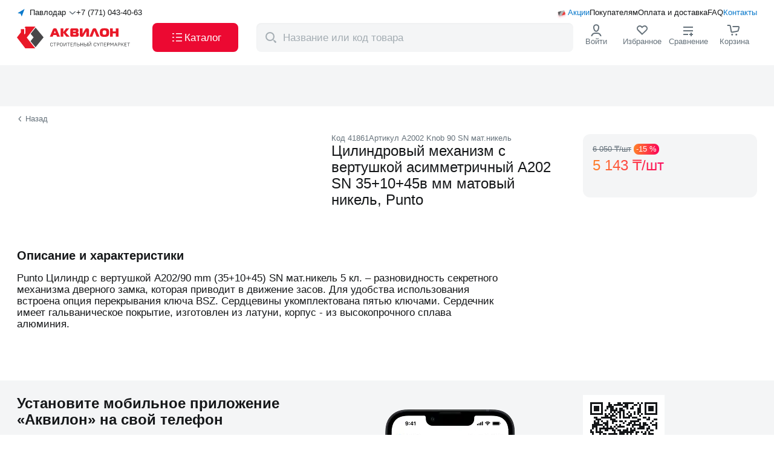

--- FILE ---
content_type: text/html;charset=utf-8
request_url: https://akvilon.kz/p/tsilindrovyy-mekhanizm-s-vertushkoy-asimmetrichnyy-a202-sn-35-10-45v-mm-matovyy-nikel-punto/
body_size: 192401
content:
<!DOCTYPE html><html  lang="ru"><head><meta charset="utf-8"><meta name="viewport" content="width=device-width, initial-scale=1, maximum-scale=1, user-scalable=no"><script type="importmap">{"imports":{"#entry":"/_nuxt/yQKxdHgb.js"}}</script><title>Цилиндровый механизм с вертушкой асимметричный A202 SN 35+10+45в мм матовый никель, Punto купить с доставкой в интернет-магазине Akvilon.kz</title><script src="https://widget.tiptoppay.kz/bundles/widget.js" async type="text/javascript"></script><script src="https://cdn.diginetica.net/2166/client.js" async type="text/javascript"></script><script src="/scripts/NewRelic.js" async type="text/javascript"></script><style>.default-layout[data-v-0aea4563]{display:grid;grid-template-columns:100%;grid-template-rows:auto 1fr auto;height:100%}@media(max-width:1271px){.default-layout[data-v-0aea4563] .header-default-desktop-component{display:none}}.default-layout[data-v-0aea4563] .header-default-desktop-component._fixed{left:0;position:fixed;top:0;width:100%;z-index:998}.default-layout[data-v-0aea4563] .header-default-mobile-component{display:none}.default-layout[data-v-0aea4563] .header-default-mobile-component._fixed{position:fixed;transition:all .5s ease;width:100%;z-index:998}@media(max-width:1271px){.default-layout[data-v-0aea4563] .header-default-mobile-component{display:block}}</style><style>.header-default-desktop-component .wrap[data-v-eb749156]{align-items:stretch;background-color:#fff;display:flex;gap:5px;height:108px;padding:13px 0}.header-default-desktop-component .container[data-v-eb749156]{display:flex;flex-direction:column;justify-content:space-between}.header-default-desktop-component .top-heading[data-v-eb749156]{align-items:center;display:flex;gap:12px}.header-default-desktop-component[data-v-eb749156] .order-call-component{flex:1}.header-default-desktop-component .bottom-heading[data-v-eb749156]{align-items:center;display:flex;gap:8px;justify-content:space-between}.header-default-desktop-component .button[data-v-eb749156]{align-self:stretch;font-size:17px;font-weight:500;width:142px}.header-default-desktop-component .cross-icon[data-v-eb749156]{height:14px;width:24px}.header-default-desktop-component .catalog-icon[data-v-eb749156]{height:24px;width:24px}.header-default-desktop-component[data-v-eb749156] .nav-menu-icon-component{flex:1}</style><style>.select-cities-component[data-v-5b550391]{align-items:center;cursor:pointer;display:flex}.select-cities-component .map-arrow[data-v-5b550391]{height:16px;width:16px}.select-cities-component .city[data-v-5b550391]{flex:1;margin:0 5px;text-align:center;white-space:nowrap}.select-cities-component .dropdown-arrow[data-v-5b550391]{height:12px;transform:rotate(90deg);width:12px}</style><style>.nuxt-icon{height:1em;margin-bottom:.125em;vertical-align:middle;width:1em}.nuxt-icon--fill,.nuxt-icon--fill *{fill:currentColor}</style><style>.order-call-component .phone[data-v-e9485bd0]{color:#151719;white-space:nowrap}.order-call-component .hint[data-v-e9485bd0]{color:#0a79cb;display:none;font-size:11px;font-weight:700;margin-top:12px}@media(max-width:767px){.order-call-component .hint[data-v-e9485bd0]{display:block}}</style><style>.nav-menu-links[data-v-c24ecdcd]{align-items:center;display:flex;position:relative}.nav-menu-links .icon[data-v-c24ecdcd]{height:20px;left:0;position:absolute;top:0;width:20px}.nav-menu-links .wrap[data-v-c24ecdcd]{align-items:center;display:flex;gap:12px;justify-content:end}.nav-menu-links .link[data-v-c24ecdcd]{align-self:center;color:#151719;position:relative}.nav-menu-links .link[data-v-c24ecdcd]:first-child{padding-left:20px}.nav-menu-links .link[data-v-c24ecdcd]:first-child,.nav-menu-links .link[data-v-c24ecdcd]:last-child{color:#0a79cb}</style><style>.logo-component .logo-full[data-v-d39bcfb3]{height:48px;margin-bottom:unset;width:194px}.logo-component .logo-mini[data-v-d39bcfb3]{display:none;height:30px;margin-bottom:unset;width:36px}@media(max-width:1271px){.logo-component .logo-full[data-v-d39bcfb3]{display:none}.logo-component .logo-mini[data-v-d39bcfb3]{display:block}}</style><style>.nav-menu-icons-component[data-v-4fe505e5]{align-items:stretch;display:flex;gap:12px;height:100%;justify-content:space-between}.nav-menu-icons-component._jc[data-v-4fe505e5]{justify-content:flex-end}.nav-menu-icons-component ._flex[data-v-4fe505e5]{align-items:center;display:flex;flex-direction:column;gap:4px;min-width:76px}.nav-menu-icons-component ._hit-color[data-v-4fe505e5]{color:#66727b}.nav-menu-icons-component[data-v-4fe505e5] .hamburger-component{display:none}@media(max-width:1271px){.nav-menu-icons-component[data-v-4fe505e5]{gap:0}.nav-menu-icons-component ._flex[data-v-4fe505e5]{min-width:36px}.nav-menu-icons-component[data-v-4fe505e5] .hamburger-component{display:flex}}@media(max-width:767px){.nav-menu-icons-component ._flex[data-v-4fe505e5]{justify-content:center}.nav-menu-icons-component[data-v-4fe505e5] .hint{display:none}}</style><style>.search-component .wrap[data-v-8916965f]{background:#fff;left:0;position:fixed;top:0;width:100%;z-index:999}.search-component .header[data-v-8916965f]{align-items:center;display:flex;height:72px;justify-content:center;padding:16px 0}.search-component .btn[data-v-8916965f]{color:#0a79cb;font-weight:500;margin-left:12px;width:59px}@media(max-width:767px){.search-component .header[data-v-8916965f]{height:64px;padding:8px 16px}}</style><style>.result-component[data-v-1d3dcb45]{align-items:center;background-color:#f4f5f6;border-radius:8px;display:flex;font-size:17px;height:100%;padding:6px 6px 6px 8px;position:relative;width:524px}.result-component .icon-magnifier[data-v-1d3dcb45]{color:#a4adb3;display:block;flex-shrink:0;height:24px;margin-right:6px;min-width:30px;width:30px}.result-component .app-button[data-v-1d3dcb45]{padding:8px 16px}@media(max-width:1271px){.result-component .app-button[data-v-1d3dcb45]{display:none}}.result-component .icon-wrap[data-v-1d3dcb45]{cursor:pointer}.result-component .icon-wrap .icon-cross[data-v-1d3dcb45]{color:#a4adb3;height:14px;margin-right:12px;width:14px}.result-component .input[data-v-1d3dcb45]::-moz-placeholder{color:#a4adb3}.result-component .input[data-v-1d3dcb45]::placeholder{color:#a4adb3}.result-component .transition-block[data-v-1d3dcb45]{z-index:1000}.result-component .modal-overlay[data-v-1d3dcb45]{height:calc(100vh - var(--v99ab86c2));top:var(--v99ab86c2)}@media(max-width:1271px){.result-component .modal-overlay[data-v-1d3dcb45]{height:calc(100vh - 72px);top:72px}}@media(max-width:767px){.result-component .modal-overlay[data-v-1d3dcb45]{display:none}}</style><style>.login-icon-component[data-v-2b54e124]{cursor:pointer;position:relative}.login-icon-component .icon[data-v-2b54e124]{color:#151719;height:24px;width:24px}.login-icon-component .user-name-block[data-v-2b54e124]{align-items:center;display:flex;justify-content:space-between}.login-icon-component .user-name-block .name-text[data-v-2b54e124]{display:block;max-width:80px;overflow:hidden;text-overflow:ellipsis;white-space:nowrap}.login-icon-component .user-name-block .logout[data-v-2b54e124]{color:#ec0932}.login-icon-component .sub-menu[data-v-2b54e124]{background-color:#fff;border-radius:12px;left:-10px;padding-bottom:8px;padding-top:8px;position:absolute;top:70px;z-index:999}.login-icon-component .sub-menu[data-v-2b54e124]:before{content:"";height:32px;position:absolute;top:-28px;width:50%}.login-icon-component .link[data-v-2b54e124]{color:#151719;padding:10px 12px;white-space:nowrap}.login-icon-component .link[data-v-2b54e124]:hover{background-color:#0000000a}.login-icon-component .link[data-v-2b54e124]:nth-child(5){border-top:1px solid rgba(0,0,0,.12)}.login-icon-component .link[data-v-2b54e124]:last-child{border-top:1px solid rgba(0,0,0,.12);color:#e6055b}</style><style>.favourites-view-component[data-v-fdae6026]{position:relative}.favourites-view-component .icon[data-v-fdae6026]{height:24px;width:24px}.favourites-view-component .icon[data-v-fdae6026] path:nth-child(2){fill:transparent}.favourites-view-component .count[data-v-fdae6026]{align-items:center;background:#ec0932;border-radius:100px;color:#fff;content:"";display:flex;height:16px;justify-content:center;min-width:16px;padding:4px;position:absolute;right:22px;top:-5px;width:-moz-fit-content;width:fit-content}.favourites-view-component .count .point[data-v-fdae6026]{display:none}@media(max-width:1271px){.favourites-view-component .hint[data-v-fdae6026]{align-items:center;display:flex}.favourites-view-component .count[data-v-fdae6026]{background:none;color:#151719;font-size:14px;font-weight:400;position:relative;right:unset;top:unset}.favourites-view-component .count .point[data-v-fdae6026]{display:block}}</style><style>.compare-view-component[data-v-9f7d9f98]{position:relative}.compare-view-component .icon[data-v-9f7d9f98]{color:#151719;height:24px;width:24px}.compare-view-component .count[data-v-9f7d9f98]{align-items:center;background:#ec0932;border-radius:100px;color:#fff;content:"";display:flex;height:16px;justify-content:center;min-height:16px;min-width:16px;padding:0 4px;position:absolute;right:22px;top:-5px}.compare-view-component .point[data-v-9f7d9f98]{display:none}@media(max-width:1271px){.compare-view-component .hint[data-v-9f7d9f98]{align-items:center;display:flex}.compare-view-component .count[data-v-9f7d9f98]{background:none;color:#151719;font-size:14px;font-weight:400;position:relative;right:unset;top:unset}.compare-view-component .point[data-v-9f7d9f98]{display:block}}</style><style>.basket-icon-component[data-v-06549012]{position:relative}.basket-icon-component .icon[data-v-06549012]{height:24px;width:24px}.basket-icon-component .count[data-v-06549012]{align-items:center;background:#ec0932;border-radius:100px;color:#fff;content:"";display:flex;font-weight:500;height:16px;justify-content:center;min-width:16px;padding:4px;position:absolute;right:22px;top:-5px}@media(max-width:1271px){.basket-icon-component .count[data-v-06549012]{right:5px}}@media(max-width:767px){.basket-icon-component .count[data-v-06549012]{right:2px;top:6px}}</style><style>.confirmation-popup-component[data-v-29285da7]{background-color:#fff;border-radius:6px;font-size:15px;font-weight:500;left:0;padding:24px 16px;position:absolute;top:100px;width:340px;z-index:999}.confirmation-popup-component .city[data-v-29285da7]{margin-bottom:16px;text-align:center}.confirmation-popup-component .wrap[data-v-29285da7]{align-items:stretch;display:grid;gap:8px;grid-template-columns:1fr 1fr;justify-content:space-between}.confirmation-popup-component .app-button._grey[data-v-29285da7]{padding:8px 16px}@media(max-width:1271px){.confirmation-popup-component[data-v-29285da7]{top:65px}}</style><style>.mobile-app-banner-component[data-v-18c2a62b]{background-color:#f4f5f6}.mobile-app-banner-component .app-container[data-v-18c2a62b]{padding-bottom:24px;padding-top:24px;position:relative}</style><style>.desktop-view-component[data-v-52f6341f]{display:flex;gap:24px;justify-content:space-between}.desktop-view-component .left-side[data-v-52f6341f]{max-width:496px}.desktop-view-component .left-side .title[data-v-52f6341f]{margin-bottom:16px}.desktop-view-component .left-side .description[data-v-52f6341f]{display:block;margin-bottom:44px}.desktop-view-component .phone-image-wrapper[data-v-52f6341f]{height:216px;position:relative;width:216px}.desktop-view-component .phone-image[data-v-52f6341f]{bottom:-24px;display:block;height:216px;position:absolute;width:216px}.desktop-view-component .right-side[data-v-52f6341f]{display:flex;flex-direction:column;gap:12px;max-width:288px}.desktop-view-component .right-side .qr-code-wrapper[data-v-52f6341f]{background-color:#fff;padding:12px;width:-moz-fit-content;width:fit-content}.desktop-view-component .right-side .qr-code-wrapper .code[data-v-52f6341f]{height:111px;width:111px}</style><style>.mobile-apps-links-component[data-v-f683f251]{display:flex;gap:8px}</style><style>.footer-default-component[data-v-34f9c865]{background-color:#f4f5f6;border-top:1px solid rgba(0,0,0,.12);padding:31px 0 13px}.footer-default-component[data-v-34f9c865] .navigation-block-component{margin-bottom:48px}.footer-default-component[data-v-34f9c865] .applications-block-component{margin-bottom:15px}@media(max-width:1271px){.footer-default-component[data-v-34f9c865]{padding:24px 0}.footer-default-component[data-v-34f9c865] .navigation-block-component{margin-bottom:20px}}@media(max-width:767px){.footer-default-component[data-v-34f9c865] .applications-block-component{margin-bottom:23px}}</style><style>.navigation-block-component[data-v-205e0224]{display:flex;gap:40px;justify-content:space-between;width:100%}@media(max-width:1271px){.navigation-block-component[data-v-205e0224]{border-bottom:1px solid rgba(0,0,0,.12);padding-bottom:24px}}</style><style>.contacts-block-component .logo-link[data-v-a54dcf58]{margin-bottom:48px;width:-moz-fit-content;width:fit-content}.contacts-block-component .logo[data-v-a54dcf58]{height:48px;width:194px}.contacts-block-component .contacts[data-v-a54dcf58]{margin-bottom:24px}.contacts-block-component .contacts[data-v-a54dcf58] .contact-item-component:nth-child(2){margin-bottom:4px}.contacts-block-component .contacts[data-v-a54dcf58] .contact-item-component:nth-child(3){margin-bottom:24px}.contacts-block-component .contacts[data-v-a54dcf58] .contact-item-component:nth-child(4){font-weight:400}.contacts-block-component[data-v-a54dcf58] .order-call-component{margin-bottom:8px}.contacts-block-component[data-v-a54dcf58] .order-call-component .phone{font-size:20px}.contacts-block-component[data-v-a54dcf58] .order-call-component .hint,.contacts-block-component[data-v-a54dcf58] .login-as-wholesale-component{display:none}@media(max-width:1271px){.contacts-block-component[data-v-a54dcf58]{display:flex;justify-content:space-between;width:100%}.contacts-block-component .contacts[data-v-a54dcf58],.contacts-block-component .logo-link[data-v-a54dcf58]{margin-bottom:0}.contacts-block-component[data-v-a54dcf58] .switch-language-component{display:none}.contacts-block-component[data-v-a54dcf58] .login-as-wholesale-component{display:block;margin-top:12px}}@media(max-width:767px){.contacts-block-component[data-v-a54dcf58]{flex-direction:column;gap:40px}}</style><style>.login-as-wholesale-component[data-v-f709d65a]{cursor:pointer}</style><style>.navigation-list-component[data-v-45d54b15]{display:flex;flex-grow:1;justify-content:space-between;max-width:808px}@media(max-width:1271px){.navigation-list-component[data-v-45d54b15]{display:none}}</style><style>.catalog-column-component .title[data-v-9349f258]{display:block;margin-bottom:12px}</style><style>.navigation-links-component[data-v-cd0d1417]{display:flex;flex-direction:column;gap:12px}</style><style>.to-buyer-column-component .title[data-v-f48c67f2]{display:block;margin-bottom:12px}</style><style>.company-column-component .title[data-v-72fa7497]{display:block;margin-bottom:12px}.company-column-component[data-v-72fa7497] .login-as-wholesale-component{margin-top:12px}</style><style>.applications-block-component[data-v-e70d1b22]{align-items:end;border-bottom:1px solid #40474c;display:flex;justify-content:space-between;padding-bottom:16px}.applications-block-component .wrap[data-v-e70d1b22]{display:flex;gap:24px}.applications-block-component .delimiter[data-v-e70d1b22]{background-color:#40474c;width:1px}@media(max-width:1271px){.applications-block-component .wrap[data-v-e70d1b22]{flex-direction:column;gap:19px}.applications-block-component .delimiter[data-v-e70d1b22]{display:none}}@media(max-width:767px){.applications-block-component[data-v-e70d1b22]{align-items:start;border-bottom:none;flex-direction:column;gap:24px;padding-bottom:0}}</style><style>.socials-networks-component[data-v-93511f2e]{display:flex;gap:12px}.socials-networks-component .link[data-v-93511f2e]{align-items:center;border:1px solid #a4adb3;border-radius:50%;display:flex;height:40px;justify-content:center;width:40px}.socials-networks-component .link[data-v-93511f2e]:hover{background-color:#fff;border-color:#66727b}.socials-networks-component .link[data-v-93511f2e]:active{background-color:#00000014;border-color:#a4adb3}</style><style>.mobile-app-links-component[data-v-fff07672]{align-items:end;display:flex;gap:16px}.mobile-app-links-component .code[data-v-fff07672]{background-color:#fff;padding:5px}.mobile-app-links-component .description[data-v-fff07672]{display:inline-block;font-size:15px;font-weight:500;line-height:20px;margin-bottom:12px;max-width:188px}@media(max-width:767px){.mobile-app-links-component[data-v-fff07672]{background-color:#fff;border-radius:6px;justify-content:center;padding:8px;width:100%}.mobile-app-links-component .code[data-v-fff07672]{display:none}.mobile-app-links-component .description[data-v-fff07672]{max-width:none}}</style><style>.copyright-block-component[data-v-17285f6a]{display:flex;gap:19px;justify-content:space-between}.copyright-block-component[data-v-17285f6a] .switch-language-component{display:none}@media(max-width:1271px){.copyright-block-component[data-v-17285f6a]{flex-wrap:wrap}.copyright-block-component[data-v-17285f6a] .switch-language-component{display:flex}}@media(max-width:767px){.copyright-block-component[data-v-17285f6a]{flex-direction:column;gap:24px}.copyright-block-component[data-v-17285f6a] .switch-language-component{order:0}.copyright-block-component[data-v-17285f6a] .legal-docs-component{order:1}.copyright-block-component[data-v-17285f6a] .payments-systems-component{order:2}}</style><style>.legal-docs-component[data-v-7b9fe8ca]{color:#66727b;display:flex;gap:8px 12px}.legal-docs-component .links[data-v-7b9fe8ca]{display:flex;gap:4px}.legal-docs-component .link[data-v-7b9fe8ca]{color:#66727b}@media(max-width:1271px){.legal-docs-component[data-v-7b9fe8ca]{flex:100%;flex-wrap:wrap}}@media(max-width:767px){.legal-docs-component[data-v-7b9fe8ca]{flex-direction:column;gap:4px}.links[data-v-7b9fe8ca]{flex-direction:column}}</style><style>.payments-systems-component[data-v-ace145c4]{align-items:center;display:flex;gap:12px}</style><style>.product-detailed-page ._link-wrap[data-v-b4544221]{margin-top:14px}.product-detailed-page .top-block[data-v-b4544221]{display:grid;gap:24px;grid-template-columns:496px 392px 288px;justify-content:space-between;margin-bottom:60px;padding-top:18px}.product-detailed-page .go-back-link[data-v-b4544221]{align-items:center;color:#66727b;cursor:pointer;display:flex}.product-detailed-page .go-back-link .icon[data-v-b4544221]{font-size:10px;margin-right:4px;transform:rotate(-180deg);transform-origin:center center;transition:transform .2s linear}.product-detailed-page .favorite-and-compare-mobile[data-v-b4544221]{display:none}.product-detailed-page .sticky-wrap .product-indicator-card-component[data-v-b4544221]{position:sticky;top:120px}.product-detailed-page .full-description-articles-component[data-v-b4544221],.product-detailed-page .may-be-interested[data-v-b4544221],.product-detailed-page .related-block-component[data-v-b4544221],.product-detailed-page[data-v-b4544221] .recs-products-component{margin-bottom:60px}@media(max-width:1271px){.product-detailed-page ._link-wrap[data-v-b4544221]{align-items:center;-webkit-backdrop-filter:blur(12px);backdrop-filter:blur(12px);background-color:#fff;border-radius:8px;display:flex;height:36px;justify-content:center;left:16px;margin-top:unset;position:absolute;width:80px;z-index:2}.product-detailed-page .top-block[data-v-b4544221]{background-color:#f4f5f6;display:flex;flex-direction:column;gap:unset}.product-detailed-page .top-block.app-container[data-v-b4544221]{padding:unset}.product-detailed-page .top-block .slider-component[data-v-b4544221]{margin-bottom:16px}.product-detailed-page .top-block .info-block-component[data-v-b4544221],.product-detailed-page .top-block .product-indicator-card-component[data-v-b4544221],.product-detailed-page .top-block .short-description-component[data-v-b4544221]{background-color:#fff;padding-left:16px;padding-right:16px;padding-top:16px}.product-detailed-page .top-block .short-description-component[data-v-b4544221]{border-top-left-radius:16px;border-top-right-radius:16px}.product-detailed-page .favorite-and-compare-mobile[data-v-b4544221]{display:flex;position:absolute;right:16px;top:1%;z-index:2}.product-detailed-page[data-v-b4544221] .favorite-and-compare-desktop{display:none}}</style><style>.page-header-component[data-v-989e8bb9]{background-color:#f4f5f6;padding-bottom:24px;padding-top:44px}.page-header-component .breadcrumbs-view-component[data-v-989e8bb9]{margin-bottom:8px}.page-header-component .count[data-v-989e8bb9]{margin-top:8px}.page-header-component[data-v-989e8bb9] .counter-component,.page-header-component[data-v-989e8bb9] .skeleton-tile-header-page-component,.page-header-component[data-v-989e8bb9] .children-list-component{margin-top:24px}@media(max-width:767px){.page-header-component[data-v-989e8bb9]{padding-bottom:16px;padding-top:36px}}</style><style>.short-description-component .badges-and-indicators[data-v-12b39c97]{display:none}.short-description-component .codes[data-v-12b39c97]{align-items:flex-start;color:#66727b;display:flex;gap:8px}.short-description-component .title[data-v-12b39c97]{margin-bottom:8px}.short-description-component .page-favorite-compare-component[data-v-12b39c97]{gap:16px;margin-bottom:16px}@media(max-width:1271px){.short-description-component .badges-and-indicators[data-v-12b39c97]{display:flex;gap:4px;margin-bottom:12px}.short-description-component .headline[data-v-12b39c97]{display:flex;flex-direction:column-reverse}.short-description-component[data-v-12b39c97] .characteristics-block-component{display:none}}</style><style>.badges-products-list-component[data-v-4b744cd2]{display:flex;flex-wrap:nowrap;gap:4px}</style><style>.badge-products-variants-component[data-v-4f21608b]{display:flex;flex-wrap:nowrap;gap:4px}.badge-products-variants-component li[data-v-4f21608b]:only-child .tooltip-view-component{left:-30px}.badge-products-variants-component li[data-v-4f21608b]:first-child:not(:only-child) .tooltip-view-component{left:-30px}.badge-products-variants-component li[data-v-4f21608b]:last-child:not(:only-child) .tooltip-view-component{left:-30px}</style><style>.characteristics-block-component .char-item[data-v-bfa43736]{align-items:baseline;display:flex}.characteristics-block-component .char-item[data-v-bfa43736]:not(:last-child){margin-bottom:8px}.characteristics-block-component .inner[data-v-bfa43736]{flex:1 1 0;padding-right:24px;position:relative}.characteristics-block-component .name-wrap[data-v-bfa43736]{position:relative;z-index:1}.characteristics-block-component .name[data-v-bfa43736]{background-color:#fff;padding-right:8px}.characteristics-block-component .dot-fill[data-v-bfa43736]{border-bottom:1px dashed #a4adb3;height:1px;left:5px;position:absolute;right:5px;top:13px}.characteristics-block-component .value[data-v-bfa43736]{flex:1 1 0}</style><style>.info-block-component[data-v-61bf5776] .aplaut-widget-instance{background-color:#f4f5f6;border-radius:12px;display:block;margin-bottom:4px;padding:12px}.info-block-component .availability-block-component[data-v-61bf5776],.info-block-component .credit-block-component[data-v-61bf5776],.info-block-component .price-block-main-component[data-v-61bf5776]{margin-bottom:4px}.info-block-component .availability-block-component[data-v-61bf5776]{align-items:flex-start;background-color:#f4f5f6;border-radius:10px;display:flex;flex-direction:column;padding:10px 12px}.info-block-component .availability-block-component[data-v-61bf5776] li:nth-child(2){margin-left:32px}.info-block-component .bonus-block-component[data-v-61bf5776]{margin-bottom:12px}.info-block-component .info-icon[data-v-61bf5776]{color:#a4adb3;position:absolute;right:16px;top:16px}</style><style>.price-block-main-component[data-v-2b7e0a5b]{background-color:#f4f5f6;border-radius:12px;padding:16px;position:relative}.price-block-main-component .price-block[data-v-2b7e0a5b]{margin-bottom:24px}.price-block-main-component .buy-block[data-v-2b7e0a5b]{display:grid;gap:8px;grid-template-columns:117px 131px}.price-block-main-component .buy-block._fullWidth[data-v-2b7e0a5b]{grid-template-columns:1fr}.price-block-main-component .buy-block .btn[data-v-2b7e0a5b]{display:flex;flex-direction:column;line-height:14px;padding-bottom:8px;padding-top:8px}.price-block-main-component .buy-block[data-v-2b7e0a5b] .cart-button-component,.price-block-main-component .buy-block[data-v-2b7e0a5b] .stepper-controller,.price-block-main-component .buy-block[data-v-2b7e0a5b] .stepper-input{height:48px}.price-block-main-component .buy-block[data-v-2b7e0a5b] .cart-button-component{background:linear-gradient(0deg,#ec0932,#ec0932)}.price-block-main-component .buy-block[data-v-2b7e0a5b] .cart-button-component:hover{background:linear-gradient(0deg,#0000000a,#0000000a),linear-gradient(0deg,#ec0932,#ec0932)}.price-block-main-component .info-icon[data-v-2b7e0a5b]{color:#a4adb3;position:absolute;right:16px;top:16px}.price-block-main-component .open-sets-modal-button[data-v-2b7e0a5b]{margin-top:8px}@media(max-width:1271px){.price-block-main-component .price-block[data-v-2b7e0a5b]{margin-bottom:0}.price-block-main-component .buy-block[data-v-2b7e0a5b]{display:none}.price-block-main-component .open-sets-modal-button[data-v-2b7e0a5b]{margin-top:24px;width:-moz-fit-content;width:fit-content}}@media(max-width:767px){.price-block-main-component .open-sets-modal-button[data-v-2b7e0a5b]{width:100%}}</style><style>.retail-price-main-component._not-active[data-v-8e94d70d]{color:#66727b}.retail-price-main-component .benefit[data-v-8e94d70d]{margin-bottom:8px}.retail-price-main-component .diff[data-v-8e94d70d]{background-color:#38bf0b;border-radius:8px;color:#fff;margin-right:4px;padding:4px 8px}.retail-price-main-component .divider[data-v-8e94d70d]{border:1px solid rgba(0,0,0,.12);margin:8px 0}.retail-price-main-component .name[data-v-8e94d70d]{margin-bottom:4px}.retail-price-main-component .price[data-v-8e94d70d]{align-items:center;border-bottom:1px solid rgba(0,0,0,.12);display:flex;gap:4px;margin-bottom:8px;padding-bottom:8px}.retail-price-main-component .icon-wrap[data-v-8e94d70d]{height:24px;position:relative;width:24px}.retail-price-main-component .card-icon[data-v-8e94d70d]{font-size:36px;left:50%;position:absolute;top:-2px;transform:translate(-50%)}.retail-price-main-component ._through[data-v-8e94d70d]{color:#66727b;text-decoration:line-through}.retail-price-main-component .discount-price .wrap[data-v-8e94d70d]{align-items:center;display:flex;margin-bottom:4px}.retail-price-main-component .discount-price .price-value[data-v-8e94d70d]{background:linear-gradient(93.21deg,#ff8329,#fc035a);-webkit-background-clip:text;background-clip:text;-webkit-text-fill-color:transparent}.retail-price-main-component .discount-price .discount[data-v-8e94d70d]{align-items:center;background:linear-gradient(93.21deg,#ff8329,#fc035a);border-radius:8px;color:#fff;display:flex;justify-content:center;margin-left:4px;padding:2px 4px}.retail-price-main-component .tooltip[data-v-8e94d70d]{margin-bottom:4px}</style><style>.bonus-block-component[data-v-fed4922e]{align-items:center;background-color:#ffe0e6;background-image:url(/images/shape.png);background-position:0;background-repeat:no-repeat;background-size:cover;border-radius:12px;display:flex;height:52px;justify-content:flex-start}.bonus-block-component .wrap[data-v-fed4922e]{margin-left:16px}.bonus-block-component .cashback[data-v-fed4922e]{margin-bottom:2px}</style><style>.scroll-load-trigger[data-v-a49e3ff3]{bottom:0;height:10px;position:absolute;width:100%}</style><style>.full-description-articles-component .container[data-v-da50e5e8]{display:grid;gap:20px;grid-template-columns:minmax(600px,808px) minmax(400px,1fr)}.full-description-articles-component[data-v-da50e5e8] .aplaut-bg-background_secondary{border-radius:12px}.full-description-articles-component[data-v-da50e5e8] .aplaut-write-review-button{background:linear-gradient(0deg,#0a79cb,#0a79cb);border-radius:8px;padding:12px 24px}.full-description-articles-component[data-v-da50e5e8] .aplaut-write-review-button:hover{background:linear-gradient(0deg,#0000000a,#0000000a),linear-gradient(0deg,#0a79cb,#0a79cb);color:#fff}.full-description-articles-component[data-v-da50e5e8] .aplaut-text-text_primary{font-size:20px;font-weight:700}.full-description-articles-component .title[data-v-da50e5e8]{display:block;margin-bottom:16px}.full-description-articles-component .wrap[data-v-da50e5e8]{display:flex;gap:24px}.full-description-articles-component .full-description-component[data-v-da50e5e8]{flex:1;font-size:17px}@media(max-width:1271px){.full-description-articles-component .wrap[data-v-da50e5e8]{display:flex;flex-direction:column}.full-description-articles-component .container[data-v-da50e5e8]{grid-template-columns:1fr}.full-description-articles-component .full-description-component[data-v-da50e5e8]{flex:unset;max-width:unset}}</style><style>.full-description-component[data-v-3e566810] .description-block-component{margin-bottom:24px}</style><style>.description-block-component .text[data-v-6961c627]{display:-webkit-box;overflow:hidden;-webkit-box-orient:vertical;-webkit-line-clamp:5;line-clamp:5;white-space:pre-line}.description-block-component .text._active[data-v-6961c627]{-webkit-line-clamp:unset;line-clamp:unset}</style><link rel="stylesheet" href="/_nuxt/entry.N9KGhryL.css" crossorigin><link rel="stylesheet" href="/_nuxt/DefaultDesktopHeader.mvkFh8o5.css" crossorigin><link rel="stylesheet" href="/_nuxt/ChangeCity.B2m2z6vY.css" crossorigin><link rel="stylesheet" href="/_nuxt/OrderCall.C1FjBG_4.css" crossorigin><link rel="stylesheet" href="/_nuxt/CommonProductByCode.CRC4saob.css" crossorigin><link rel="stylesheet" href="/_nuxt/PageHeader.u2bpK_gv.css" crossorigin><link rel="stylesheet" href="/_nuxt/ScrollLoadTrigger.Ix_E9nZL.css" crossorigin><link rel="stylesheet" href="/_nuxt/OpenSetsModalButton.CbX8lM4J.css" crossorigin><link rel="stylesheet" href="/_nuxt/RemoteCity.BdIhGCAw.css" crossorigin><link rel="modulepreload" as="script" crossorigin href="/_nuxt/yQKxdHgb.js"><link rel="modulepreload" as="script" crossorigin href="/_nuxt/CgrPm0Xy.js"><link rel="modulepreload" as="script" crossorigin href="/_nuxt/DY3BOD94.js"><link rel="modulepreload" as="script" crossorigin href="/_nuxt/BTF1wmTp.js"><link rel="modulepreload" as="script" crossorigin href="/_nuxt/DnygxOuI.js"><link rel="modulepreload" as="script" crossorigin href="/_nuxt/8cgnzr3L.js"><link rel="modulepreload" as="script" crossorigin href="/_nuxt/KxgURlam.js"><link rel="modulepreload" as="script" crossorigin href="/_nuxt/2HV5Tpvy.js"><link rel="modulepreload" as="script" crossorigin href="/_nuxt/f5gtKKae.js"><link rel="modulepreload" as="script" crossorigin href="/_nuxt/gE9Hulgc.js"><link rel="modulepreload" as="script" crossorigin href="/_nuxt/wlD49Hgv.js"><link rel="modulepreload" as="script" crossorigin href="/_nuxt/1TiaCmJe.js"><link rel="modulepreload" as="script" crossorigin href="/_nuxt/CJntJsvx.js"><link rel="modulepreload" as="script" crossorigin href="/_nuxt/Dv8_GAme.js"><link rel="modulepreload" as="script" crossorigin href="/_nuxt/Do14Ql0o.js"><link rel="modulepreload" as="script" crossorigin href="/_nuxt/DvmM15GI.js"><link rel="modulepreload" as="script" crossorigin href="/_nuxt/D2toy9WX.js"><link rel="modulepreload" as="script" crossorigin href="/_nuxt/D9tdWLB0.js"><link rel="modulepreload" as="script" crossorigin href="/_nuxt/CCTYKXry.js"><link rel="modulepreload" as="script" crossorigin href="/_nuxt/1E2n4bLS.js"><link rel="modulepreload" as="script" crossorigin href="/_nuxt/I4u7DPyK.js"><link rel="modulepreload" as="script" crossorigin href="/_nuxt/BxFx92oD.js"><link rel="modulepreload" as="script" crossorigin href="/_nuxt/DEOk8b1t.js"><link rel="modulepreload" as="script" crossorigin href="/_nuxt/BEMYu9Qc.js"><link rel="modulepreload" as="script" crossorigin href="/_nuxt/3CU3cfEw.js"><link rel="modulepreload" as="script" crossorigin href="/_nuxt/gv4YDAzt.js"><link rel="modulepreload" as="script" crossorigin href="/_nuxt/CmMYUv0K.js"><link rel="modulepreload" as="script" crossorigin href="/_nuxt/BV0N1zGT.js"><link rel="modulepreload" as="script" crossorigin href="/_nuxt/C2nk9ESN.js"><link rel="modulepreload" as="script" crossorigin href="/_nuxt/D3hDsXGI.js"><link rel="modulepreload" as="script" crossorigin href="/_nuxt/BBRv-AUh.js"><link rel="modulepreload" as="script" crossorigin href="/_nuxt/BIiDa1oV.js"><link rel="modulepreload" as="script" crossorigin href="/_nuxt/rYStyXWS.js"><link rel="modulepreload" as="script" crossorigin href="/_nuxt/lNCTQPwZ.js"><link rel="modulepreload" as="script" crossorigin href="/_nuxt/CMY9FRFt.js"><link rel="modulepreload" as="script" crossorigin href="/_nuxt/UnMRV3ps.js"><link rel="preload" as="fetch" fetchpriority="low" crossorigin="anonymous" href="/_nuxt/builds/meta/392b97aa-e20a-4ccd-b46e-217dbe49457c.json"><link rel="dns-prefetch" href="https://cdn.diginetica.net/"><link rel="dns-prefetch" href="https://get.aplaut.io"><link rel="dns-prefetch" href="https://get.apltcdn.com"><link rel="prefetch" as="style" crossorigin href="/_nuxt/CopyrightBlock.BqTzQUq4.css"><link rel="prefetch" as="script" crossorigin href="/_nuxt/CO6ziEsq.js"><link rel="prefetch" as="script" crossorigin href="/_nuxt/Bd68J3Km.js"><link rel="prefetch" as="script" crossorigin href="/_nuxt/DN-OXKjR.js"><link rel="prefetch" as="style" crossorigin href="/_nuxt/index.Dpow2arq.css"><link rel="prefetch" as="style" crossorigin href="/_nuxt/DefaultFooter.so2Nsz7G.css"><link rel="prefetch" as="style" crossorigin href="/_nuxt/OrganizationsRating.CSh7VUWV.css"><link rel="prefetch" as="style" crossorigin href="/_nuxt/MobileApps.CIRL27AI.css"><link rel="prefetch" as="script" crossorigin href="/_nuxt/DSXo8Nan.js"><link rel="prefetch" as="script" crossorigin href="/_nuxt/BkKZF7lc.js"><link rel="prefetch" as="script" crossorigin href="/_nuxt/CesMxM5L.js"><link rel="prefetch" as="script" crossorigin href="/_nuxt/XcjxInER.js"><link rel="prefetch" as="script" crossorigin href="/_nuxt/C4O4sRBh.js"><link rel="prefetch" as="script" crossorigin href="/_nuxt/BJnlc92o.js"><link rel="prefetch" as="script" crossorigin href="/_nuxt/Bds8iTLZ.js"><link rel="prefetch" as="script" crossorigin href="/_nuxt/zYdOeKhF.js"><link rel="prefetch" as="script" crossorigin href="/_nuxt/CtnoXIIv.js"><link rel="prefetch" as="script" crossorigin href="/_nuxt/e_nTN9yl.js"><link rel="prefetch" as="script" crossorigin href="/_nuxt/BX1mfaMJ.js"><link rel="prefetch" as="script" crossorigin href="/_nuxt/mpqaLYVe.js"><link rel="prefetch" as="script" crossorigin href="/_nuxt/CHACFTZ7.js"><link rel="prefetch" as="script" crossorigin href="/_nuxt/Oe35i7dl.js"><link rel="prefetch" as="script" crossorigin href="/_nuxt/B_NLeBvK.js"><link rel="prefetch" as="script" crossorigin href="/_nuxt/CpvY69_k.js"><link rel="prefetch" as="script" crossorigin href="/_nuxt/D54gEYCA.js"><link rel="prefetch" as="script" crossorigin href="/_nuxt/DH-sIr-g.js"><link rel="prefetch" as="script" crossorigin href="/_nuxt/DdYyUTZg.js"><link rel="prefetch" as="style" crossorigin href="/_nuxt/index.C6tLULKJ.css"><link rel="prefetch" as="script" crossorigin href="/_nuxt/Bm85CXNX.js"><link rel="prefetch" as="script" crossorigin href="/_nuxt/CDoc6IZq.js"><link rel="prefetch" as="style" crossorigin href="/_nuxt/index.w9Y7MRbc.css"><link rel="prefetch" as="script" crossorigin href="/_nuxt/DyWE7nfT.js"><link rel="icon" type="image/x-icon" href="/favicon.png"><script type="application/ld+json">{"@context":"https://schema.org","@type":"Organization","name":"Аквилон","image":"https://akvilon.kz/images/logo-big.png","url":"https://akvilon.kz/","telephone":"+7 (771) 043-40-63","email":"sale@akvilon.kz","address":{"@type":"PostalAddress","streetAddress":"улица Торговая, 5/5","addressLocality":"Павлодар","addressRegion":"Павлодарская область","postalCode":"141204","addressCountry":"KZ"},"sameAs":["https://www.instagram.com/akvilon_pvl/","https://t.me/akvilon_kz","https://www.youtube.com/channel/UCYIHB9Y-q0o_XnVOHpnxvtA"]}</script><meta name="description" content="Цилиндровый механизм с вертушкой асимметричный A202 SN 35+10+45в мм матовый никель, Punto - описание, характеристики и фото. Цилиндровые механизмы по выгодным ценам с оперативной доставкой Павлодар, Астана, Семей и по Казахстану! ➤ Акции и скидки! Интернет-магазин товаров для строительства и ремонта Аквилон."><meta property="og:title" content="Цилиндровый механизм с вертушкой асимметричный A202 SN 35+10+45в мм матовый никель, Punto купить с доставкой в интернет-магазине Akvilon.kz"><meta property="og:description" content="Цилиндровый механизм с вертушкой асимметричный A202 SN 35+10+45в мм матовый никель, Punto - описание, характеристики и фото. Цилиндровые механизмы по выгодным ценам с оперативной доставкой Павлодар, Астана, Семей и по Казахстану! ➤ Акции и скидки! Интернет-магазин товаров для строительства и ремонта Аквилон."><meta property="og:type" content="website"><meta property="og:url" content="https://akvilon.kz/p/tsilindrovyy-mekhanizm-s-vertushkoy-asimmetrichnyy-a202-sn-35-10-45v-mm-matovyy-nikel-punto/"><link rel="canonical" href="https://akvilon.kz/p/tsilindrovyy-mekhanizm-s-vertushkoy-asimmetrichnyy-a202-sn-35-10-45v-mm-matovyy-nikel-punto/"><script type="application/ld+json">{"@context":"https://schema.org","@type":"Offer","price":6050,"priceCurrency":"KZT"}</script><script type="module" src="/_nuxt/yQKxdHgb.js" crossorigin></script></head><body><div id="__nuxt"><div id="default-layout" class="default-layout" data-v-0aea4563><div style="height:0px;display:none;" data-v-0aea4563></div><header class="header-default-desktop-component app-shadow-elevation" data-v-0aea4563 data-v-eb749156><span data-v-eb749156></span><div class="wrap" data-v-eb749156><div class="app-container container" data-v-eb749156><div class="top-heading" data-v-eb749156><div class="select-cities-component" data-v-eb749156 data-v-5b550391><svg xmlns="http://www.w3.org/2000/svg" fill="none" viewBox="0 0 16 16" class="nuxt-icon map-arrow" data-v-5b550391><path fill="#0A79CB" d="M12.716 1.726 7.873 14.322 6.051 9.669l-4.899-.987 11.564-6.956Z"></path></svg><span class="city app-caption_medium" data-v-5b550391>Павлодар</span><svg xmlns="http://www.w3.org/2000/svg" fill="none" viewBox="0 0 7 12" class="nuxt-icon dropdown-arrow" data-v-5b550391><g clip-path="url(#i1274170326__a)"><path stroke="#66727B" stroke-linecap="round" stroke-linejoin="round" stroke-width="1.5" d="m1.719 10.677 4.049-4.544L1.719 1.59"></path></g><defs><clipPath id="i1274170326__a"><path fill="#fff" d="M.91.79h6v11h-6z"></path></clipPath></defs></svg></div><div class="order-call-component" data-v-eb749156 data-v-e9485bd0><a href="tel:+7 (771) 043-40-63" class="phone app-caption_regular" data-v-e9485bd0>+7 (771) 043-40-63</a><!----></div><nav class="nav-menu-links" data-v-eb749156 data-v-c24ecdcd><svg xmlns="http://www.w3.org/2000/svg" fill="none" viewBox="0 0 38 33" class="nuxt-icon icon" data-v-c24ecdcd><g filter="url(#i758363128__a)"><path fill="#B5B5B5" d="m27.595 5.326 2.4 9a2.13 2.13 0 0 1-1.5 2.61l-16.185 4.26a2.116 2.116 0 0 1-2.085-.585 1.5 1.5 0 0 1-.375-.54 3.907 3.907 0 0 1-.15-.375l-2.385-9a2.1 2.1 0 0 1 1.5-2.61L25 3.826a2.1 2.1 0 0 1 2.415 1.02c.081.15.142.312.18.48Z"></path><path fill="#F13B3B" d="m28.3 7.964 1.694 6.285a2.13 2.13 0 0 1-1.5 2.61l-9.66 2.64L24.94 9l3.36-1.035Z"></path><path fill="#5E5E5E" d="M18.19 5.64 9.85 20.07a3.9 3.9 0 0 1-.15-.375l-2.385-9a2.1 2.1 0 0 1 1.5-2.61L18.19 5.64Z"></path></g><defs><filter id="i758363128__a" width="38" height="38" x="0" y="-3" color-interpolation-filters="sRGB" filterUnits="userSpaceOnUse"><feFlood flood-opacity="0" result="BackgroundImageFix"></feFlood><feColorMatrix in="SourceAlpha" result="hardAlpha" values="0 0 0 0 0 0 0 0 0 0 0 0 0 0 0 0 0 0 127 0"></feColorMatrix><feOffset dy="4"></feOffset><feGaussianBlur stdDeviation="3.5"></feGaussianBlur><feColorMatrix values="0 0 0 0 0.92549 0 0 0 0 0.0352941 0 0 0 0 0.196078 0 0 0 0.16 0"></feColorMatrix><feBlend in2="BackgroundImageFix" result="effect1_dropShadow_1890_846"></feBlend><feColorMatrix in="SourceAlpha" result="hardAlpha" values="0 0 0 0 0 0 0 0 0 0 0 0 0 0 0 0 0 0 127 0"></feColorMatrix><feOffset dy="1"></feOffset><feGaussianBlur stdDeviation="1"></feGaussianBlur><feColorMatrix values="0 0 0 0 0.92549 0 0 0 0 0.0352941 0 0 0 0 0.196078 0 0 0 0.08 0"></feColorMatrix><feBlend in2="effect1_dropShadow_1890_846" result="effect2_dropShadow_1890_846"></feBlend><feBlend in="SourceGraphic" in2="effect2_dropShadow_1890_846" result="shape"></feBlend></filter></defs></svg><div class="wrap" data-v-c24ecdcd><!--[--><a href="/promo/" class="link" data-v-c24ecdcd>Акции</a><a href="/help/" class="link" data-v-c24ecdcd>Покупателям</a><a href="/help/payment-and-shipping/" class="link" data-v-c24ecdcd>Оплата и доставка</a><a href="/faq/" class="link" data-v-c24ecdcd>FAQ</a><a href="/contacts/" class="link" data-v-c24ecdcd>Контакты</a><!--]--></div></nav></div><div class="bottom-heading" data-v-eb749156><div class="logo-component" data-v-eb749156 data-v-d39bcfb3><a href="/" class="" alt="Строительный магазин Аквилон" title="строительный супермаркет" data-v-d39bcfb3><svg xmlns="http://www.w3.org/2000/svg" fill="none" viewBox="0 0 194 48" class="nuxt-icon logo-full" data-v-d39bcfb3><path fill="#E91928" d="M54.4 22.837h4.749l1.091-2.84h5.022l1.091 2.84h4.749l-5.158-12.31a3.334 3.334 0 0 0-.573-.92 2.597 2.597 0 0 0-.764-.487 3.18 3.18 0 0 0-.873-.216 11.964 11.964 0 0 0-.983-.054c-.546 0-.982.054-1.337.108-.355.081-.655.19-.9.352-.246.135-.41.324-.574.54-.136.19-.273.434-.382.677L54.4 22.837Zm8.188-9.496.027-.109.082-.135.054-.054.055.054.082.135.054.109 1.256 3.49h-2.866l1.255-3.49Zm9.742 9.496h4.503V9.012H72.33v13.825Zm14.955 0-5.43-5.844a4.12 4.12 0 0 1-.328-.351 4.1 4.1 0 0 1-.3-.433c-.055-.163-.11-.298-.11-.46l.028-.19c.027-.08.082-.19.163-.324a4.08 4.08 0 0 1 .383-.514l4.83-5.71h-5.322l-3.766 5.223c-.082.135-.19.297-.3.46a3.22 3.22 0 0 0-.218.54 1.28 1.28 0 0 0-.11.542c0 .19.055.405.137.595.082.216.191.433.328.595.109.217.245.379.354.514l4.23 5.357h5.431Zm1.064-2.191c0 .19 0 .378.055.54.027.19.082.38.164.542.082.162.19.324.3.46.218.243.437.379.682.487.219.08.464.135.71.162.245 0 .464.027.682 0h7.287c.3.027.6 0 .873 0 .273-.027.546-.054.819-.108.245-.054.491-.163.736-.298.246-.135.492-.297.71-.568.273-.298.464-.622.6-.947.109-.325.191-.676.191-1 .028-.326.055-.65.028-.948.027-.27 0-.568-.028-.866a2.916 2.916 0 0 0-.191-.811c-.109-.27-.3-.541-.518-.758a1.892 1.892 0 0 0-.71-.46c-.273-.135-.6-.216-.955-.27v-.081c.273 0 .546-.082.764-.19.218-.108.437-.27.628-.487.218-.243.382-.46.464-.703.109-.244.163-.46.191-.73.027-.244.055-.488.055-.731 0-.298-.028-.65-.055-1.001a6.34 6.34 0 0 0-.246-1.028 2.897 2.897 0 0 0-.573-.92 2.662 2.662 0 0 0-.928-.622 3.573 3.573 0 0 0-1.064-.244c-.355-.027-.71-.054-1.037-.054h-7.587c-.19 0-.41.027-.6.081-.191.081-.382.162-.546.244-.164.108-.3.243-.437.378a1.836 1.836 0 0 0-.354.65c-.082.243-.11.54-.11.865v9.416Zm4.503-6.331V12.88a.723.723 0 0 1 .164-.27c.11-.082.191-.136.273-.136.11-.027.218-.027.327-.027h2.893c.136.027.246.054.355.08a.95.95 0 0 1 .327.19c.055.081.11.163.164.27.027.082.055.19.055.325 0 .108 0 .19-.028.325-.027.108-.054.216-.109.298a.705.705 0 0 1-.3.27c-.11.054-.245.081-.382.108-.137 0-.273.027-.382 0h-3.357Zm0 3.003h3.493c.137 0 .273.027.41.027.136.027.273.054.41.108a.831.831 0 0 1 .49.541c.028.108.028.217.028.325 0 .108 0 .19-.028.297-.027.108-.054.217-.082.298-.054.081-.081.162-.136.216l-.164.109c-.081.054-.19.08-.354.108-.164.027-.41.054-.683.054h-2.674c-.11 0-.191-.027-.3-.054-.11-.027-.192-.054-.246-.135a.43.43 0 0 1-.11-.298c-.054-.108-.054-.298-.054-.541v-1.055Zm26.335 5.519V12.259c.028-.217 0-.487-.027-.785a3.548 3.548 0 0 0-.218-.893 2.263 2.263 0 0 0-.519-.839c-.218-.27-.546-.487-.955-.649-.409-.162-.955-.243-1.583-.243-.191 0-.436 0-.682.054-.246 0-.519.08-.791.19-.273.08-.546.27-.819.486a3.557 3.557 0 0 0-.71.893l-3.848 6.655a3.639 3.639 0 0 1-.218.38l-.191.108-.164-.055-.054-.216v-.406l.191-7.927h-4.585v10.687c0 .405.027.811.082 1.217.082.379.218.73.437 1.055.218.298.518.568.927.758.41.162.983.27 1.665.27.464 0 .874-.054 1.228-.135.328-.08.628-.19.846-.325.246-.135.437-.27.573-.46.137-.134.273-.324.355-.486l3.957-6.71c.137-.243.246-.406.328-.514.082-.108.136-.162.191-.162.109 0 .164.054.191.162 0 .108.027.216.027.352l-.218 8.116h4.584Zm.628 0h4.776l3.384-9.144.054-.109.055-.162.109-.054.082.054.082.162.055.109 3.356 9.144h4.803l-5.376-12.553c-.164-.352-.355-.596-.6-.785a2.084 2.084 0 0 0-.792-.433 3.371 3.371 0 0 0-.873-.19c-.273-.026-.518-.026-.737-.026-.218 0-.491 0-.764.027a3.17 3.17 0 0 0-.846.19c-.3.08-.573.216-.819.432-.245.19-.436.433-.6.785l-5.349 12.553ZM144.774 8.85c-.545 0-1.064 0-1.636.027-.547.027-1.119.08-1.638.162a8.376 8.376 0 0 0-1.528.433c-.492.19-.929.46-1.31.812-.355.351-.655.73-.874 1.19-.218.46-.354.947-.464 1.461a9.188 9.188 0 0 0-.19 1.515c-.028.514-.028 1.001-.028 1.488 0 .46 0 .92.028 1.434.027.514.081 1.028.19 1.542.11.514.246 1.001.464 1.434.219.487.519.866.874 1.245.381.324.818.595 1.282.784.492.19 1.01.352 1.556.433.546.081 1.091.135 1.664.163a32.46 32.46 0 0 0 1.61.027c.519 0 1.065 0 1.611-.027a16.424 16.424 0 0 0 1.664-.163 6.654 6.654 0 0 0 1.528-.433c.492-.189.928-.46 1.283-.784.383-.38.682-.758.901-1.245.218-.433.382-.92.464-1.434.109-.514.163-1.028.191-1.542.027-.514.027-.974.027-1.434 0-.487 0-.974-.027-1.488a9.296 9.296 0 0 0-.191-1.515 5.392 5.392 0 0 0-.464-1.46 3.825 3.825 0 0 0-.901-1.191 3.689 3.689 0 0 0-1.283-.812 8.356 8.356 0 0 0-1.528-.433 16.831 16.831 0 0 0-1.637-.162 33.622 33.622 0 0 0-1.638-.027Zm-3.056 7.088c0-.406.028-.73.028-1.028.027-.325.082-.595.136-.866.082-.243.191-.514.355-.73.191-.325.409-.541.682-.677.245-.162.518-.243.819-.297.3-.027.655-.054 1.036-.054.382 0 .738.027 1.037.054.301.054.574.135.82.297.245.136.464.352.682.677.163.243.3.487.382.73.054.27.108.541.108.839.028.298.028.65.028 1.055 0 .352 0 .704-.028 1.001a2.7 2.7 0 0 1-.136.839c-.081.27-.191.54-.354.784-.218.298-.437.514-.682.65-.246.162-.519.243-.819.297-.3.027-.655.054-1.038.054-.381 0-.736-.027-1.036-.054-.301-.054-.573-.135-.819-.297a1.932 1.932 0 0 1-.682-.65 3.782 3.782 0 0 1-.328-.757 4.11 4.11 0 0 1-.163-.866c0-.297-.028-.65-.028-1Zm26.334-6.926h-4.503v4.897H158.5V9.012h-4.503v13.825h4.503v-5.492h5.049v5.492h4.503V9.012Z"></path><path fill="#151719" d="M57.34 38.595c-.347 0-.664-.06-.95-.182a2.09 2.09 0 0 1-.744-.529 2.507 2.507 0 0 1-.488-.868 3.757 3.757 0 0 1-.174-1.19v-.447c0-.424.058-.801.174-1.132.116-.336.278-.617.488-.843a2.09 2.09 0 0 1 .744-.53c.292-.12.609-.181.95-.181.314 0 .595.047.843.14.254.089.474.21.662.364.187.155.336.336.446.546.116.204.196.424.24.661h-.612a1.728 1.728 0 0 0-.198-.463 1.3 1.3 0 0 0-.323-.372 1.451 1.451 0 0 0-.463-.256 1.824 1.824 0 0 0-.595-.09c-.253 0-.488.046-.702.14a1.584 1.584 0 0 0-.563.413 1.989 1.989 0 0 0-.363.678 2.93 2.93 0 0 0-.133.925v.447c0 .37.045.694.133.975.093.281.217.516.372.703.16.187.347.328.562.422.215.093.446.14.694.14.447 0 .8-.118 1.058-.355.265-.237.438-.54.521-.91h.612a2.405 2.405 0 0 1-.24.72c-.11.214-.259.402-.446.562-.188.16-.408.286-.662.38a2.506 2.506 0 0 1-.843.132ZM62.173 33.28h-1.901v-.53h4.38v.53h-1.9v5.257h-.579V33.28ZM65.935 32.75h1.86c.689 0 1.198.158 1.529.472.33.314.496.755.496 1.323 0 .562-.168 1.003-.504 1.322-.337.314-.844.471-1.521.471h-1.282v2.2h-.578V32.75Zm.578.53v2.53h1.24c.524 0 .899-.105 1.125-.315.231-.215.347-.531.347-.95 0-.414-.116-.728-.347-.943-.232-.215-.607-.322-1.125-.322h-1.24ZM73.412 38.595a2.52 2.52 0 0 1-.975-.182 2.15 2.15 0 0 1-.76-.529 2.507 2.507 0 0 1-.488-.868 3.76 3.76 0 0 1-.174-1.19v-.447c0-.424.058-.801.174-1.132a2.44 2.44 0 0 1 .496-.843c.21-.232.46-.408.752-.53.298-.12.623-.181.975-.181.353 0 .676.06.968.182.297.116.55.29.76.52.215.227.38.508.496.844.116.33.174.71.174 1.14v.447a3.6 3.6 0 0 1-.182 1.19c-.116.342-.278.631-.488.868-.21.232-.463.408-.76.53a2.497 2.497 0 0 1-.968.181Zm0-.529c.265 0 .507-.047.728-.14.22-.094.41-.235.57-.422.16-.187.284-.419.372-.694.088-.282.133-.61.133-.984v-.447c0-.347-.047-.652-.141-.917a1.91 1.91 0 0 0-.372-.678 1.526 1.526 0 0 0-.57-.421 1.82 1.82 0 0 0-.72-.14 1.84 1.84 0 0 0-.727.14c-.22.093-.41.231-.57.413-.16.182-.284.408-.372.678a2.934 2.934 0 0 0-.132.925v.447c0 .37.044.694.132.975.093.276.22.507.38.695.16.187.35.33.57.43.22.093.46.14.72.14ZM77.421 32.75H78v5.126h.016l2.96-5.125h.826v5.786h-.578v-5.125h-.017l-2.96 5.125h-.826v-5.786ZM84.984 33.28h-1.9v-.53h4.38v.53h-1.9v5.257h-.58V33.28ZM88.746 32.75h3.472v.53h-2.893v2.017h2.397v.529h-2.397v2.182h2.893v.53h-3.472V32.75ZM93.246 38.066h.083c.242 0 .43-.074.562-.223.137-.149.237-.353.297-.612.066-.264.105-.573.116-.926.011-.358.016-.744.016-1.157v-2.397h3.638v5.786h-.579V33.28h-2.48v1.868c0 .457-.01.893-.033 1.306-.016.413-.074.78-.174 1.1-.099.32-.256.573-.47.76-.21.187-.508.281-.893.281h-.083v-.529ZM99.773 32.75h.578v2.2h1.282c.688 0 1.198.157 1.529.47.33.315.496.756.496 1.323 0 .563-.168 1.003-.505 1.323-.336.314-.843.471-1.52.471h-1.86v-5.786Zm1.818 5.258c.524 0 .898-.105 1.124-.314.232-.215.348-.532.348-.95 0-.42-.116-.733-.348-.943-.226-.215-.6-.322-1.124-.322h-1.24v2.53h1.24ZM105.06 32.75h.578v2.547h3.224V32.75h.579v5.786h-.579v-2.711h-3.224v2.711h-.578v-5.786ZM116.053 32.75h.579v5.787h-.579v-5.786Zm-4.794 0h.579v2.2h1.231c.678 0 1.185.16 1.521.48.337.313.505.751.505 1.313 0 .568-.166 1.009-.496 1.323-.331.314-.841.471-1.53.471h-1.81v-5.786Zm1.769 5.258c.518 0 .893-.107 1.124-.322.232-.215.347-.53.347-.943 0-.418-.115-.733-.347-.942-.226-.215-.6-.322-1.124-.322h-1.19v2.53h1.19ZM118.451 32.75h.579v5.126h.016l2.96-5.125h.826v5.786h-.578v-5.125h-.017l-2.959 5.125h-.827v-5.786Zm2.191-.52c-.391 0-.689-.1-.893-.297-.204-.199-.306-.477-.306-.835h.546c0 .457.217.686.653.686.435 0 .653-.229.653-.686h.545c0 .358-.102.636-.305.835-.204.198-.502.297-.893.297ZM129.197 38.595c-.347 0-.664-.06-.951-.182a2.1 2.1 0 0 1-.744-.529 2.501 2.501 0 0 1-.487-.868 3.75 3.75 0 0 1-.174-1.19v-.447c0-.424.058-.801.174-1.132.115-.336.278-.617.487-.843a2.1 2.1 0 0 1 .744-.53c.292-.12.609-.181.951-.181.314 0 .595.047.843.14.254.089.474.21.661.364.188.155.337.336.447.546.116.204.195.424.24.661h-.612a1.7 1.7 0 0 0-.199-.463 1.293 1.293 0 0 0-.322-.372 1.443 1.443 0 0 0-.463-.256 1.824 1.824 0 0 0-.595-.09c-.253 0-.488.046-.703.14a1.585 1.585 0 0 0-.562.413 1.99 1.99 0 0 0-.363.678 2.907 2.907 0 0 0-.133.925v.447c0 .37.044.694.133.975.093.281.217.516.372.703.159.187.347.328.562.422.215.093.446.14.694.14.446 0 .799-.118 1.058-.355.265-.237.438-.54.521-.91h.612a2.423 2.423 0 0 1-.24.72c-.11.214-.259.402-.447.562a2.15 2.15 0 0 1-.661.38 2.506 2.506 0 0 1-.843.132ZM134.286 36.884l-2.116-4.133h.661l1.753 3.472h.016l1.488-3.472h.628l-2.521 5.786h-.628l.719-1.653ZM138.042 32.75h4.298v5.787h-.578V33.28h-3.142v5.257h-.578v-5.786ZM144.16 32.75h3.472v.53h-2.893v2.017h2.397v.529h-2.397v2.182h2.893v.53h-3.472V32.75ZM149.117 32.75h1.86c.688 0 1.198.158 1.529.472.33.314.496.755.496 1.323 0 .562-.168 1.003-.505 1.322-.336.314-.843.471-1.52.471h-1.282v2.2h-.578V32.75Zm.578.53v2.53h1.24c.524 0 .898-.105 1.124-.315.232-.215.348-.531.348-.95 0-.414-.116-.728-.348-.943-.231-.215-.606-.322-1.124-.322h-1.24ZM154.404 32.75h.859l1.753 3.456h.016l1.753-3.455h.826v5.786h-.578v-5.084h-.017l-1.719 3.39h-.579l-1.719-3.39h-.017v5.084h-.578v-5.786ZM163.08 32.75h.661l2.149 5.787h-.628l-.603-1.678h-2.53l-.603 1.678h-.596l2.15-5.786Zm1.388 3.58-1.058-2.96h-.016l-1.075 2.96h2.149ZM167.214 32.75h1.86c.689 0 1.199.158 1.529.472.331.314.496.755.496 1.323 0 .562-.168 1.003-.504 1.322-.336.314-.843.471-1.521.471h-1.281v2.2h-.579V32.75Zm.579.53v2.53h1.24c.523 0 .898-.105 1.124-.315.231-.215.347-.531.347-.95 0-.414-.116-.728-.347-.943-.232-.215-.606-.322-1.124-.322h-1.24ZM172.501 32.75h.579v2.547h.909l1.885-2.546h.678l-2.083 2.794 2.248 2.992h-.711l-2.017-2.711h-.909v2.711h-.579v-5.786ZM178.079 32.75h3.472v.53h-2.893v2.017h2.397v.529h-2.397v2.182h2.893v.53h-3.472V32.75ZM184.52 33.28h-1.901v-.53H187v.53h-1.901v5.257h-.579V33.28Z"></path><path fill="#E91928" d="M6.384 10.161h5.65v8.827l1.968-1.913V7.912h-1.444L14.002 6H30.6L16.22 24.263 30.224 42H13.856L0 24.01l6.384-8.238v-5.61Z"></path><path fill="#484749" d="M22.605 17.97 30.863 7.8 44.1 23.827 30.736 40.201 22.5 30.195l5.106-6.369-5-5.855Z"></path></svg><svg xmlns="http://www.w3.org/2000/svg" fill="none" viewBox="0 0 36 30" class="nuxt-icon logo-mini" data-v-d39bcfb3><path fill="#E91928" d="M5.215 3.468h4.617v7.355L11.44 9.23V1.594h-1.18L11.44 0H25L13.252 15.219 24.692 30H11.32L0 15.009l5.215-6.865V3.468Z"></path><path fill="#484749" d="M18.088 9.789 24.968 1 36 14.85 24.864 29 18 20.353l4.255-5.504-4.167-5.06Z"></path></svg></a></div><div role="button" class="app-button button" data-v-eb749156><svg xmlns="http://www.w3.org/2000/svg" fill="none" viewBox="0 0 24 24" class="nuxt-icon nuxt-icon--fill catalog-icon" data-v-eb749156><path fill="#A4ADB3" fill-rule="evenodd" d="M4 5h3v1.5H4V5Zm0 7.5h3V11H4v1.5Zm6 0h10V11H10v1.5Zm-6 6h3V17H4v1.5Zm6 0h10V17H10v1.5ZM10 5v1.5h10V5H10Z" clip-rule="evenodd"></path></svg><span data-v-eb749156>Каталог</span></div><nav class="nav-menu-icons-component" data-v-eb749156 data-v-4fe505e5><!--[--><div class="search-component" data-v-4fe505e5 data-v-8916965f><div class="result-component app-inner-shadow-1" data-testid="search-wrapper" data-v-8916965f style="--v99ab86c2:0px;" data-v-1d3dcb45><svg xmlns="http://www.w3.org/2000/svg" fill="none" viewBox="0 0 24 24" class="nuxt-icon nuxt-icon--fill icon-magnifier" data-testid="search-icon" data-v-1d3dcb45><path fill="#66727B" fill-rule="evenodd" d="m21.32 18.38-2.72-2.21-.36.36-1.06-1.06a7.5 7.5 0 0 0 1.77-4.96 7.178 7.178 0 0 0-7.42-7.42 7.184 7.184 0 0 0-7.43 7.42 7.192 7.192 0 0 0 7.43 7.43 7.5 7.5 0 0 0 4.95-1.77l1.06 1.06-.36.36 2.21 2.72a1.22 1.22 0 0 0 2.03.1 1.215 1.215 0 0 0-.1-2.03Zm-9.79-2.44a5.192 5.192 0 0 1-5.43-5.43 5.19 5.19 0 0 1 5.43-5.42 5.187 5.187 0 0 1 5.42 5.42 5.19 5.19 0 0 1-5.42 5.43Z" clip-rule="evenodd"></path></svg><input id="search-page-input" value="" placeholder="Название или код товара" type="text" class="input" data-testid="search-input" data-v-1d3dcb45><!----><!----><!----></div></div><div class="login-icon-component _flex _hit-color" data-v-4fe505e5 data-v-2b54e124><svg xmlns="http://www.w3.org/2000/svg" fill="none" viewBox="0 0 24 24" class="icon" data-v-2b54e124><path fill="#66727B" d="M12 14.75c3.31 0 5-4.19 5-7.5a4.633 4.633 0 0 0-5-5 4.633 4.633 0 0 0-5 5c0 3.31 1.69 7.5 5 7.5Zm0-10.5a2.66 2.66 0 0 1 3 3c0 2.6-1.23 5.5-3 5.5s-3-2.9-3-5.5a2.66 2.66 0 0 1 3-3ZM20.72 22h-2.11l-.04-.12c-.95-2.86-2.36-3.88-5.38-3.88h-2.38c-3.02 0-4.43 1.02-5.38 3.88l-.04.12H3.28l.25-.75C4.76 17.57 6.93 16 10.81 16h2.38c3.88 0 6.05 1.57 7.28 5.25l.25.75Z"></path></svg><div class="user-name-block hint" data-v-2b54e124><span class="app-caption_medium name-text" data-v-2b54e124>Войти</span><!----></div><!----></div><!--[--><a href="/favorites/" class="favourites-view-component _flex _hit-color" data-testid="header-favorites-link" role="link" aria-label="Перейти в избранное" data-v-4fe505e5 data-v-fdae6026><svg xmlns="http://www.w3.org/2000/svg" fill="none" viewBox="0 0 24 24" class="nuxt-icon--fill icon" width="24px" height="24px" aria-hidden="true" data-v-fdae6026><path fill="#66727B" d="M16 6a3 3 0 0 1 2.12 1 2.851 2.851 0 0 1 0 4.25L12 17.22l-6.07-6.07a2.85 2.85 0 0 1 0-4.25A3 3 0 0 1 8.05 6a3 3 0 0 1 2.12 1l.42.42L12 8.73l1.41-1.41.42-.42A3 3 0 0 1 16 6Zm0-2a5 5 0 0 0-3.53 1.54L12 5.9l-.42-.41A5 5 0 0 0 8.05 4a5 5 0 0 0-3.54 1.49 4.83 4.83 0 0 0 0 7.07L12 20l7.49-7.48a4.83 4.83 0 0 0 0-7.07A5 5 0 0 0 16 4Z"></path><path fill="#EC0932" d="m12 20-7.49-7.44a4.83 4.83 0 0 1 0-7.07 4.83 4.83 0 0 1 7.07 0l.42.41.42-.41a4.83 4.83 0 0 1 7.07 0 4.83 4.83 0 0 1 0 7.07L12 20Z"></path></svg><span class="hint app-caption_medium" data-v-fdae6026> Избранное <span data-v-fdae6026></span></span></a><a href="/compare/" class="compare-view-component _flex _hit-color" data-v-4fe505e5 data-v-9f7d9f98><svg xmlns="http://www.w3.org/2000/svg" fill="none" viewBox="0 0 24 24" class="icon" data-v-9f7d9f98><path fill="#66727B" d="M12 20H4v-2h8v2Zm-8-6h16v-2H4v2Zm14 4v-2h-2v2h-2v2h2v2h2v-2h2v-2h-2ZM4 8h16V6H4v2Z"></path></svg><span class="hint app-caption_medium" data-v-9f7d9f98> Сравнение <span data-v-9f7d9f98></span></span></a><!--]--><a href="/cart/" class="basket-icon-component _flex _hit-color" title="Перейти в корзину" data-v-4fe505e5 data-v-06549012><svg xmlns="http://www.w3.org/2000/svg" fill="none" viewBox="0 0 24 24" class="nuxt-icon icon" data-v-06549012><path fill="#66727B" d="M17.217 19.312a1.5 1.5 0 1 1-3 0 1.5 1.5 0 0 1 3 0Zm-8.435-1.5a1.5 1.5 0 1 0 0 3 1.5 1.5 0 0 0 0-3Zm11.9-11.96A2.194 2.194 0 0 0 18.94 5H9.614v2h9.326a.2.2 0 0 1 .163.08.2.2 0 0 1 .038.17l-1.357 5.23a.22.22 0 0 1-.2.158l-9.037 1.7a.212.212 0 0 1-.232-.159L6.8 5.111a2.518 2.518 0 0 0-2.5-2.117h-.014L.83 3.016l.014 2L4.3 4.994a.53.53 0 0 1 .525.445l1.515 9.074a2.188 2.188 0 0 0 2.178 1.82c.12 0 .24-.01.36-.028l9.036-1.7a2.2 2.2 0 0 0 1.8-1.632l1.355-5.23a2.189 2.189 0 0 0-.387-1.89Z"></path></svg><span class="hint app-caption_medium" data-v-06549012>Корзина</span><!----></a><!--]--></nav></div><span data-v-eb749156 data-v-29285da7></span></div></div></header><!--[--><div></div><main class="product-detailed-page" data-v-b4544221><div class="page-header-component" data-v-b4544221 data-v-989e8bb9><span data-v-989e8bb9></span><div class="app-container" data-v-989e8bb9><!----><!----></div><!----></div><div class="app-container _link-wrap" data-v-b4544221><a class="go-back-link" title="Вернуться назад" data-v-b4544221><svg xmlns="http://www.w3.org/2000/svg" fill="none" viewBox="0 0 7 12" class="nuxt-icon icon" data-v-b4544221><g clip-path="url(#i1274170326__a)"><path stroke="#66727B" stroke-linecap="round" stroke-linejoin="round" stroke-width="1.5" d="m1.719 10.677 4.049-4.544L1.719 1.59"></path></g><defs><clipPath id="i1274170326__a"><path fill="#fff" d="M.91.79h6v11h-6z"></path></clipPath></defs></svg><span data-v-b4544221>Назад</span></a></div><div class="top-block app-container" data-v-b4544221><span data-v-b4544221></span><div class="short-description-component" data-v-b4544221 data-v-12b39c97><div class="badges-and-indicators" data-v-12b39c97><!----><ul class="badge-products-variants-component" data-v-12b39c97 data-v-4f21608b><!----><!----></ul></div><div class="headline" data-v-12b39c97><div class="codes app-caption" data-v-12b39c97><div data-v-12b39c97>Код 41861</div><div data-v-12b39c97>Артикул A2002 Knob 90 SN мат.никель</div></div><h1 class="title app-title-2_medium" data-v-12b39c97>Цилиндровый механизм с вертушкой асимметричный A202 SN 35+10+45в мм матовый никель, Punto</h1></div><span data-v-12b39c97></span><!----><div class="characteristics-block-component" data-v-12b39c97 data-v-bfa43736><ul class="characteristics" data-v-bfa43736><!--[--><!--]--></ul><!----></div></div><div class="info-block-component" data-v-b4544221 data-v-61bf5776><span data-v-61bf5776></span><div class="price-block-main-component" data-v-61bf5776 data-v-2b7e0a5b><div class="retail-price-main-component price-block" data-v-2b7e0a5b data-v-8e94d70d><!----><!----><!----><div class="app-title-2_medium discount-price" data-v-8e94d70d><div class="wrap" data-v-8e94d70d><span class="app-caption_regular _through" data-v-8e94d70d>6 050 ₸/шт</span><span class="app-caption_medium discount" data-v-8e94d70d>-15 %</span></div><span class="app-title-2_medium price-value" data-v-8e94d70d>5 143 ₸/шт</span></div></div><span data-v-2b7e0a5b></span><!----><!----></div><!----><!----><!----><!----><!----></div></div><div class="full-description-articles-component" data-v-b4544221 data-v-da50e5e8><div class="app-container container" data-v-da50e5e8><div class="description-wrap" data-v-da50e5e8><h2 class="title app-title-3_bold" data-v-da50e5e8>Описание и характеристики</h2><div class="wrap" data-v-da50e5e8><div class="full-description-component" data-v-da50e5e8 data-v-3e566810><div class="description-block-component" data-v-3e566810 data-v-6961c627><p class="text" data-v-6961c627>Punto Цилиндр с вертушкой A202/90 mm (35+10+45) SN мат.никель 5 кл. – разновидность секретного механизма дверного замка, которая приводит в движение засов. Для удобства использования встроена опция перекрывания ключа BSZ. Сердцевины укомплектована пятью ключами. Сердечник имеет гальваническое покрытие, изготовлен из латуни, корпус - из высокопрочного сплава алюминия.</p><!----></div><div class="characteristics-block-component" data-v-3e566810 data-v-bfa43736><ul class="characteristics" data-v-bfa43736><!--[--><!--]--></ul><!----></div></div><!----></div></div><span data-v-da50e5e8></span></div></div><span data-v-b4544221></span><!----><div class="scroll-load-trigger" data-v-b4544221 data-v-a49e3ff3></div><div data-v-b4544221></div></main><!--]--><div class="mobile-app-banner-component" data-v-0aea4563 data-v-18c2a62b><div class="app-container" data-v-18c2a62b><div class="desktop-view-component" data-v-18c2a62b data-v-52f6341f><div class="left-side" data-v-52f6341f><h2 class="app-title-2_bold title" data-v-52f6341f>Установите мобильное приложение «Аквилон» на свой телефон</h2><span class="app-body-2_regular description" data-v-52f6341f>24 000 товаров и скидки по карте АКВИЛОН.BONUS у вас в кармане. Доступно в App Store и Google Play.</span><div class="mobile-apps-links-component" data-v-52f6341f data-v-f683f251><!--[--><a href="https://apps.apple.com/ru/app/%D0%B0%D0%BA%D0%B2%D0%B8%D0%BB%D0%BE%D0%BD-%D1%82%D0%BE%D0%B2%D0%B0%D1%80%D1%8B-%D0%B4%D0%BB%D1%8F-%D0%B4%D0%BE%D0%BC%D0%B0/id1598130550" title="Перейти на страницу приложения в app-store" rel="noopener noreferrer" target="_blank" data-v-f683f251><div class="app-store-component" data-v-f683f251><svg xmlns="http://www.w3.org/2000/svg" fill="none" viewBox="0 0 121 40" class="mobile-icon" width="120px" height="40px"><g clip-path="url(#i311047372__a)"><path fill="#A6A6A6" d="M110.803 0h-100.6c-.367 0-.73 0-1.095.002-.306.002-.61.008-.919.013-.672.008-1.341.067-2.004.177a6.665 6.665 0 0 0-1.9.627A6.438 6.438 0 0 0 .861 5.522a12.993 12.993 0 0 0-.179 2.002c-.01.306-.01.614-.015.92V31.56c.005.31.006.611.015.922.008.67.068 1.34.18 2.002.11.663.32 1.305.624 1.904.303.598.701 1.143 1.179 1.614.473.477 1.019.875 1.618 1.179a6.7 6.7 0 0 0 1.901.63c.663.11 1.333.169 2.004.177.31.007.613.011.919.011.366.002.728.002 1.095.002h100.6c.359 0 .724 0 1.084-.002.304 0 .617-.004.922-.01a13.27 13.27 0 0 0 2-.177 6.805 6.805 0 0 0 1.908-.631A6.293 6.293 0 0 0 118.334 38a6.403 6.403 0 0 0 1.182-1.614c.302-.6.51-1.242.619-1.904.111-.662.173-1.331.185-2.002.004-.311.004-.612.004-.922.008-.364.008-.725.008-1.094V9.536c0-.366 0-.73-.008-1.092 0-.306 0-.614-.004-.92a13.57 13.57 0 0 0-.185-2.002 6.648 6.648 0 0 0-.619-1.904 6.469 6.469 0 0 0-2.799-2.8 6.78 6.78 0 0 0-1.908-.627c-.661-.11-1.33-.169-2-.176-.305-.005-.618-.011-.922-.013-.36-.002-.725-.002-1.084-.002Z"></path><path fill="#000" d="M9.113 39.125c-.305 0-.602-.004-.904-.01a12.696 12.696 0 0 1-1.87-.164 5.884 5.884 0 0 1-1.656-.548 5.406 5.406 0 0 1-1.397-1.016 5.321 5.321 0 0 1-1.02-1.397 5.721 5.721 0 0 1-.544-1.657 12.413 12.413 0 0 1-.166-1.875c-.007-.21-.015-.913-.015-.913v-23.1s.009-.692.015-.895a12.37 12.37 0 0 1 .165-1.872 5.755 5.755 0 0 1 .544-1.662c.26-.518.603-.99 1.015-1.398A5.565 5.565 0 0 1 6.335 1.05C6.955.95 7.583.895 8.211.887l.902-.012h102.769l.913.013a12.37 12.37 0 0 1 1.858.162 5.933 5.933 0 0 1 1.671.548 5.589 5.589 0 0 1 2.415 2.42 5.74 5.74 0 0 1 .535 1.649c.104.624.162 1.255.174 1.887.003.283.003.588.003.89.008.375.008.732.008 1.092v20.929c0 .363 0 .718-.008 1.075 0 .325 0 .623-.004.93-.011.62-.069 1.24-.171 1.853a5.716 5.716 0 0 1-.54 1.67 5.47 5.47 0 0 1-1.015 1.386 5.414 5.414 0 0 1-1.4 1.022 5.855 5.855 0 0 1-1.668.55c-.618.101-1.243.156-1.869.163-.293.007-.599.011-.897.011l-1.084.002-101.69-.002Z"></path><path fill="#fff" d="M25.437 20.3a4.949 4.949 0 0 1 2.357-4.152 5.066 5.066 0 0 0-3.992-2.157c-1.679-.177-3.307 1.004-4.162 1.004-.873 0-2.19-.987-3.609-.958a5.315 5.315 0 0 0-4.473 2.728c-1.934 3.349-.491 8.27 1.361 10.976.927 1.326 2.01 2.806 3.428 2.753 1.387-.057 1.905-.884 3.58-.884 1.658 0 2.144.884 3.59.851 1.489-.024 2.426-1.331 3.32-2.669a10.963 10.963 0 0 0 1.52-3.093 4.782 4.782 0 0 1-2.92-4.399ZM22.706 12.211a4.872 4.872 0 0 0 1.114-3.49 4.957 4.957 0 0 0-3.207 1.66 4.635 4.635 0 0 0-1.144 3.36 4.099 4.099 0 0 0 3.236-1.53ZM42.97 27.14h-4.733l-1.136 3.356h-2.005l4.483-12.418h2.083l4.483 12.418h-2.039l-1.135-3.356Zm-4.242-1.55h3.752l-1.85-5.446h-.052l-1.85 5.447ZM55.828 25.97c0 2.813-1.506 4.62-3.778 4.62a3.068 3.068 0 0 1-2.849-1.584h-.043v4.485H47.3V21.442h1.799v1.506h.034a3.212 3.212 0 0 1 2.883-1.6c2.297 0 3.812 1.816 3.812 4.622Zm-1.91 0c0-1.833-.947-3.039-2.393-3.039-1.42 0-2.375 1.23-2.375 3.038 0 1.825.956 3.046 2.375 3.046 1.446 0 2.393-1.196 2.393-3.046ZM65.793 25.97c0 2.813-1.506 4.62-3.778 4.62a3.07 3.07 0 0 1-2.849-1.584h-.043v4.485h-1.858V21.442h1.798v1.506h.035a3.212 3.212 0 0 1 2.882-1.6c2.298 0 3.813 1.816 3.813 4.621Zm-1.91 0c0-1.834-.948-3.039-2.393-3.039-1.42 0-2.375 1.23-2.375 3.038 0 1.825.955 3.046 2.375 3.046 1.445 0 2.393-1.196 2.393-3.046ZM72.379 27.036c.138 1.232 1.334 2.04 2.969 2.04 1.566 0 2.693-.808 2.693-1.919 0-.964-.68-1.54-2.289-1.936l-1.61-.388c-2.28-.55-3.338-1.617-3.338-3.348 0-2.142 1.867-3.614 4.518-3.614 2.624 0 4.423 1.472 4.484 3.614H77.93c-.113-1.239-1.137-1.987-2.634-1.987-1.497 0-2.522.757-2.522 1.858 0 .878.655 1.395 2.255 1.79l1.368.336c2.548.603 3.607 1.626 3.607 3.443 0 2.323-1.85 3.778-4.794 3.778-2.754 0-4.613-1.42-4.733-3.667h1.902ZM84.015 19.3v2.143h1.721v1.472h-1.721v4.991c0 .776.344 1.137 1.101 1.137a5.81 5.81 0 0 0 .612-.043v1.463c-.34.063-.687.092-1.033.086-1.833 0-2.547-.689-2.547-2.444v-5.19H80.83v-1.472h1.316v-2.142h1.868ZM86.733 25.97c0-2.848 1.678-4.638 4.294-4.638 2.625 0 4.295 1.79 4.295 4.639 0 2.856-1.66 4.638-4.295 4.638-2.633 0-4.294-1.782-4.294-4.638Zm6.696 0c0-1.953-.896-3.107-2.402-3.107-1.505 0-2.4 1.162-2.4 3.108 0 1.962.895 3.106 2.4 3.106 1.506 0 2.402-1.144 2.402-3.106ZM96.855 21.442h1.772v1.541h.043a2.16 2.16 0 0 1 2.178-1.636c.214 0 .427.023.636.07v1.738a2.594 2.594 0 0 0-.835-.112 1.87 1.87 0 0 0-1.854 1.286 1.872 1.872 0 0 0-.082.797v5.37h-1.858v-9.054ZM110.053 27.838c-.25 1.643-1.851 2.771-3.899 2.771-2.633 0-4.268-1.764-4.268-4.595 0-2.84 1.643-4.682 4.19-4.682 2.505 0 4.08 1.72 4.08 4.466v.637h-6.394v.112a2.353 2.353 0 0 0 1.458 2.391c.31.127.643.186.977.173a2.05 2.05 0 0 0 2.091-1.273h1.765Zm-6.282-2.702h4.526a2.173 2.173 0 0 0-2.221-2.298 2.29 2.29 0 0 0-2.305 2.298ZM37.406 11.253h.798a1.001 1.001 0 0 0 1.125-.95c0-.551-.414-.907-1.116-.907a1.063 1.063 0 0 0-1.204.935h-.876a1.872 1.872 0 0 1 2.108-1.745c1.175 0 2.002.658 2.002 1.604a1.386 1.386 0 0 1-1.084 1.365v.07a1.39 1.39 0 0 1 1.327 1.443 1.995 1.995 0 0 1-2.228 1.774 1.984 1.984 0 0 1-2.241-1.765h.89c.053.57.577.939 1.35.939.774 0 1.28-.414 1.28-.997 0-.591-.476-.956-1.307-.956h-.824v-.81ZM41.497 13.424c0-.81.605-1.278 1.675-1.344l1.22-.07v-.39c0-.475-.314-.743-.922-.743-.496 0-.84.182-.939.5h-.86c.09-.774.82-1.27 1.84-1.27 1.13 0 1.766.562 1.766 1.514v3.076h-.856v-.632h-.07a1.515 1.515 0 0 1-1.353.707 1.362 1.362 0 0 1-1.5-1.348Zm2.895-.385v-.376l-1.1.07c-.62.041-.901.252-.901.65 0 .405.351.64.835.64a1.06 1.06 0 0 0 1.166-.984ZM47.636 10.943v3.755h-.889v-4.503h2.965v.748h-2.076ZM55.098 12.444c0 1.43-.724 2.327-1.86 2.327a1.467 1.467 0 0 1-1.386-.756h-.07v2.18h-.89v-6h.856v.743h.067a1.564 1.564 0 0 1 1.413-.818c1.146 0 1.87.893 1.87 2.324Zm-.914 0c0-.951-.45-1.526-1.203-1.526-.748 0-1.216.587-1.216 1.53 0 .938.468 1.526 1.212 1.526.756 0 1.207-.575 1.207-1.53ZM56.281 16.311v-.765c.096.012.193.018.29.017a.77.77 0 0 0 .815-.629l.066-.22-1.63-4.519h.968l1.129 3.577h.07l1.125-3.577h.943l-1.679 4.69c-.385 1.095-.81 1.447-1.728 1.447a3.91 3.91 0 0 1-.369-.021ZM60.749 13.42h.885c.087.398.459.604.98.604.591 0 .954-.26.954-.665 0-.435-.326-.642-.955-.642h-.673v-.69h.662c.537 0 .81-.207.81-.583 0-.33-.264-.583-.81-.583-.497 0-.86.21-.918.566h-.857a1.578 1.578 0 0 1 1.775-1.319c1.07 0 1.682.484 1.682 1.245a.925.925 0 0 1-.71.922v.07a1.01 1.01 0 0 1 .88 1.013c0 .856-.728 1.423-1.84 1.423-.984 0-1.783-.45-1.865-1.36ZM65.734 14.698v-4.503h.881v3.098h.07l2.076-3.098h.88v4.503h-.88v-3.114h-.067l-2.079 3.114h-.88ZM74.493 10.943h-1.418v3.755h-.89v-3.755h-1.417v-.748h3.725v.748ZM79.281 13.482a1.83 1.83 0 0 1-1.952 1.302 2.045 2.045 0 0 1-2.08-2.324 2.077 2.077 0 0 1 2.076-2.353c1.253 0 2.01.857 2.01 2.27v.31h-3.18v.05a1.19 1.19 0 0 0 1.2 1.29 1.079 1.079 0 0 0 1.07-.545h.856Zm-3.126-1.452h2.273a1.087 1.087 0 0 0-1.107-1.166 1.15 1.15 0 0 0-1.166 1.166ZM83.048 10.195h2.03c.881 0 1.398.447 1.398 1.145a.967.967 0 0 1-.761.951v.07a1.028 1.028 0 0 1 .963 1.039c0 .785-.591 1.298-1.58 1.298h-2.05v-4.503Zm.88.682v1.166h.882c.537 0 .794-.206.794-.587 0-.351-.224-.579-.696-.579h-.98Zm0 1.82v1.32h1.055c.525 0 .806-.233.806-.659 0-.45-.318-.661-.918-.661h-.942Z"></path></g><defs><clipPath id="i311047372__a"><path fill="#fff" d="M.668 0h119.664v40H.668z"></path></clipPath></defs></svg></div></a><a href="https://play.google.com/store/apps/details?id=com.akvilonmobile" title="Перейти на страницу приложения в google-play" rel="noopener noreferrer" target="_blank" data-v-f683f251><div class="google-play-component" data-v-f683f251><svg xmlns="http://www.w3.org/2000/svg" fill="none" viewBox="0 0 136 40" class="mobile-icon" width="120px" height="40px"><path fill="#000" d="M130.332 0h-125a5 5 0 0 0-5 5v30a5 5 0 0 0 5 5h125a5 5 0 0 0 5-5V5a5 5 0 0 0-5-5Z"></path><path fill="#A6A6A6" d="M130.332.8a4.2 4.2 0 0 1 4.2 4.2v30a4.198 4.198 0 0 1-4.2 4.2h-125a4.2 4.2 0 0 1-4.2-4.2V5a4.2 4.2 0 0 1 4.2-4.2h125Zm0-.8h-125a5 5 0 0 0-5 5v30a5 5 0 0 0 5 5h125a5.002 5.002 0 0 0 5-5V5a5.002 5.002 0 0 0-5-5Z"></path><path fill="#fff" d="M68.472 21.75a4.26 4.26 0 1 0 4.27 4.25 4.188 4.188 0 0 0-4.27-4.25Zm0 6.83a2.58 2.58 0 1 1 2.4-2.58 2.46 2.46 0 0 1-2.4 2.58Zm-9.32-6.83a4.26 4.26 0 1 0 4.27 4.25 4.188 4.188 0 0 0-4.27-4.25Zm0 6.83a2.58 2.58 0 1 1 2.4-2.58 2.46 2.46 0 0 1-2.4 2.58Zm-11.08-5.52v1.8h4.32a3.77 3.77 0 0 1-1 2.27 4.418 4.418 0 0 1-3.34 1.32 4.8 4.8 0 0 1 0-9.6 4.64 4.64 0 0 1 3.28 1.29l1.27-1.27a6.299 6.299 0 0 0-4.53-1.82 6.608 6.608 0 0 0-4.84 11.369 6.61 6.61 0 0 0 4.84 1.84 6.07 6.07 0 0 0 4.61-1.85 6 6 0 0 0 1.56-4.23 6.264 6.264 0 0 0-.09-1.12h-6.08Zm45.31 1.4a4 4 0 0 0-3.64-2.71 4 4 0 0 0-4 4.25 4.23 4.23 0 0 0 7.76 2.37l-1.45-1a2.409 2.409 0 0 1-2.09 1.17 2.15 2.15 0 0 1-2.06-1.29l5.69-2.35-.21-.44Zm-5.8 1.42a2.342 2.342 0 0 1 2.23-2.49 1.64 1.64 0 0 1 1.57.91l-3.8 1.58ZM82.962 30h1.87V17.5h-1.87V30Zm-3.06-7.3h-.07a2.94 2.94 0 0 0-2.24-.95 4.26 4.26 0 0 0 0 8.51 2.88 2.88 0 0 0 2.24-1h.07v.61c0 1.63-.87 2.5-2.27 2.5a2.36 2.36 0 0 1-2.15-1.51l-1.62.67a4 4 0 0 0 3.77 2.52c2.19 0 4-1.29 4-4.43V22h-1.73v.7Zm-2.15 5.88a2.58 2.58 0 0 1 0-5.15 2.388 2.388 0 0 1 2.28 2.57 2.38 2.38 0 0 1-2.28 2.58Zm24.39-11.08h-4.48V30h1.87v-4.74h2.61a3.889 3.889 0 1 0 0-7.76Zm0 6h-2.61v-4.26h2.65a2.138 2.138 0 0 1 1.513 3.653 2.138 2.138 0 0 1-1.513.627l-.04-.02Zm11.54-1.79a3.49 3.49 0 0 0-3.33 1.91l1.65.69a1.784 1.784 0 0 1 1.71-.91 1.804 1.804 0 0 1 1.792.931c.114.21.184.441.208.679v.12a4.18 4.18 0 0 0-1.95-.48c-1.78 0-3.6 1-3.6 2.82a2.899 2.899 0 0 0 .973 2.034 2.88 2.88 0 0 0 2.137.716 2.649 2.649 0 0 0 2.38-1.22h.06v1h1.8v-4.81c0-2.19-1.66-3.46-3.79-3.46l-.04-.02Zm-.23 6.85c-.61 0-1.46-.31-1.46-1.06 0-1 1.06-1.34 2-1.34a3.321 3.321 0 0 1 1.7.42 2.259 2.259 0 0 1-2.2 2l-.04-.02Zm10.62-6.56-2.14 5.42h-.06l-2.22-5.42h-2l3.33 7.58-1.9 4.21h2l5.07-11.79h-2.08Zm-16.8 8h1.86V17.5h-1.86V30Z"></path><path fill="url(#i-347898711__a)" d="M10.771 7.54a2 2 0 0 0-.44 1.4v22.12a1.94 1.94 0 0 0 .47 1.4l.07.08 12.36-12.39v-.3L10.841 7.47l-.07.07Z"></path><path fill="url(#i-347898711__b)" d="m27.331 24.28-4.1-4.13v-.3l4.1-4.13.09.06 4.91 2.78c1.4.79 1.4 2.09 0 2.89l-4.89 2.78-.11.05Z"></path><path fill="url(#i-347898711__c)" d="M27.451 24.22 23.232 20l-12.46 12.46a1.62 1.62 0 0 0 2.07.07l14.61-8.31Z"></path><path fill="url(#i-347898711__d)" d="m27.451 15.78-14.61-8.3a1.61 1.61 0 0 0-2.07.06L23.232 20l4.22-4.22Z"></path><path fill="#000" d="m27.331 24.13-14.49 8.25a1.66 1.66 0 0 1-2 0l-.07.07.07.08a1.66 1.66 0 0 0 2 0l14.61-8.31-.12-.09Z" opacity=".2"></path><path fill="#000" d="M10.772 32.32a2 2 0 0 1-.44-1.41v.15a1.94 1.94 0 0 0 .47 1.4l.07-.07-.1-.07ZM32.332 21.3l-5 2.83.09.09 4.91-2.78a1.75 1.75 0 0 0 1.06-1.44 1.86 1.86 0 0 1-1.06 1.3Z" opacity=".12"></path><path fill="#fff" d="m12.842 7.62 19.49 11.081a1.86 1.86 0 0 1 1.06 1.3 1.75 1.75 0 0 0-1.06-1.44l-19.49-11.08c-1.39-.8-2.51-.14-2.51 1.46v.15c0-1.6 1.12-2.26 2.51-1.47Z" opacity=".25"></path><path fill="#fff" stroke="#fff" stroke-miterlimit="10" stroke-width=".2" d="M42.442 14.27h-.73v-2h.62a2.84 2.84 0 0 0 .73-2.27V7h4v5.26h.67v2h-.74V13h-4.55v1.27Zm1.39-4.27a4 4 0 0 1-.57 2.29h3V7.74h-2.43V10ZM53.742 12.22a3.11 3.11 0 0 1-4.4 0 3.08 3.08 0 0 1-.88-2.22 3.08 3.08 0 0 1 .87-2.22 3.11 3.11 0 0 1 5.075 1.02c.154.381.23.79.225 1.2a3 3 0 0 1-.89 2.22Zm-3.83-.5a2.22 2.22 0 0 0 1.63.68 2.188 2.188 0 0 0 1.63-.68 2.32 2.32 0 0 0 .67-1.72 2.318 2.318 0 0 0-.67-1.72 2.19 2.19 0 0 0-1.63-.68 2.22 2.22 0 0 0-1.63.68 2.351 2.351 0 0 0-.66 1.72 2.35 2.35 0 0 0 .66 1.72ZM58.511 13.13a3 3 0 0 1-2.18-.89 3 3 0 0 1-.9-2.24 3 3 0 0 1 .9-2.24 3.001 3.001 0 0 1 2.22-.89 2.75 2.75 0 0 1 2.2 1l-.53.52a2 2 0 0 0-1.67-.77 2.25 2.25 0 0 0-1.66.67 2.31 2.31 0 0 0-.71 1.71 2.311 2.311 0 0 0 1.43 2.238c.286.115.592.17.9.162a2.36 2.36 0 0 0 1.82-.87l.54.53a3 3 0 0 1-1 .78 3.09 3.09 0 0 1-1.36.29ZM64.011 13h-.77V7.74h-1.68V7h4.12v.74h-1.67V13ZM70.982 7l-2.27 5.06a1.448 1.448 0 0 1-2 .94l.2-.71a.86.86 0 0 0 .4.11.72.72 0 0 0 .42-.11.909.909 0 0 0 .27-.38l.22-.48L66.202 7h.91l1.48 3.44L70.072 7h.91ZM71.852 13V7h4.34v6h-.77V7.74h-2.8V13h-.77ZM77.561 13V7h.77v2.57h3V7h.78v6h-.78v-2.71h-3V13h-.77ZM88.392 12.22a3.112 3.112 0 0 1-4.4 0 3 3 0 0 1-.89-2.22 3 3 0 0 1 .89-2.22 3.1 3.1 0 0 1 5.066 1.018A3 3 0 0 1 89.272 10a3 3 0 0 1-.88 2.22Zm-3.83-.5a2.19 2.19 0 0 0 1.63.68 2.222 2.222 0 0 0 1.63-.68 2.35 2.35 0 0 0 .66-1.72 2.35 2.35 0 0 0-.66-1.72 2.22 2.22 0 0 0-1.63-.68 2.19 2.19 0 0 0-1.63.68 2.32 2.32 0 0 0-.67 1.72 2.32 2.32 0 0 0 .67 1.72ZM92.422 13V7h2.17a1.8 1.8 0 0 1 1.22.46 1.51 1.51 0 0 1 .52 1.17 1.38 1.38 0 0 1-.22.76 1.41 1.41 0 0 1-.59.49c.287.096.538.278.72.52.19.242.293.542.29.85a1.57 1.57 0 0 1-.54 1.22 1.83 1.83 0 0 1-1.28.49l-2.29.04Zm.77-3.43h1.4a.87.87 0 0 0 .7-.29.9.9 0 0 0 .27-.63.93.93 0 0 0-.23-.65.85.85 0 0 0-.67-.28h-1.47v1.85Zm0 2.69h1.55a.93.93 0 0 0 .73-.31 1 1 0 0 0 .27-.68 1 1 0 0 0-.28-.67 1 1 0 0 0-.75-.31h-1.52v1.97Z"></path><defs><linearGradient id="i-347898711__a" x1="22.131" x2="5.351" y1="8.711" y2="25.491" gradientUnits="userSpaceOnUse"><stop stop-color="#00A0FF"></stop><stop offset=".01" stop-color="#00A1FF"></stop><stop offset=".26" stop-color="#00BEFF"></stop><stop offset=".51" stop-color="#00D2FF"></stop><stop offset=".76" stop-color="#00DFFF"></stop><stop offset="1" stop-color="#00E3FF"></stop></linearGradient><linearGradient id="i-347898711__b" x1="34.161" x2="9.971" y1="20.001" y2="20.001" gradientUnits="userSpaceOnUse"><stop stop-color="#FFE000"></stop><stop offset=".41" stop-color="#FFBD00"></stop><stop offset=".78" stop-color="orange"></stop><stop offset="1" stop-color="#FF9C00"></stop></linearGradient><linearGradient id="i-347898711__c" x1="25.162" x2="2.401" y1="22.3" y2="45.05" gradientUnits="userSpaceOnUse"><stop stop-color="#FF3A44"></stop><stop offset="1" stop-color="#C31162"></stop></linearGradient><linearGradient id="i-347898711__d" x1="7.631" x2="17.791" y1=".18" y2="10.341" gradientUnits="userSpaceOnUse"><stop stop-color="#32A071"></stop><stop offset=".07" stop-color="#2DA771"></stop><stop offset=".48" stop-color="#15CF74"></stop><stop offset=".8" stop-color="#06E775"></stop><stop offset="1" stop-color="#00F076"></stop></linearGradient></defs></svg></div></a><!--]--></div></div><div class="phone-image-wrapper" data-v-52f6341f><img src="https://static.akvilon.kz/static/app-preview.webp" alt="Телефон с приложением Akvilon" class="phone-image" data-v-52f6341f></div><div class="right-side" data-v-52f6341f><div class="qr-code-wrapper" data-v-52f6341f><svg xmlns="http://www.w3.org/2000/svg" fill="none" viewBox="0 0 74 74" class="code" data-v-52f6341f><path fill="#151719" d="M56 [base64] 58h-2v2h2v-2Zm14 0h-6v6h6v-6Zm6-6v2h4v-2h-2v-2h-2v2ZM60 62h2v-2h-2v2Zm8-30h2v-2h-4v2h2ZM50 70h2v-2h-2v2Zm0-22h2v-2h-2v-2h-2v2h-2v2h4Zm8 22v2h2v-4h-2v2ZM36 36h2v-2h2v2h2v-2h2v4h-4v4h8v-2h-2v-6h2v-2h2v-4h-2v2h-2v-2h-2v4h-2v-4h-2v2h-4v2h-2v-2h-4v2h2v4h4Zm-6 24h2v-2h-2v2Zm16 10v2h-2v2h10v-2h-4v-2h-4Zm-8-12h-2v6h2v-4h2v-2h-2ZM28 48v2h6v-2h-2v-2h-2v2h-2Zm34-20v4h2v-2h2v-4h-2v2h-2Zm-12-8h-6v2h-2v2h-2v2h4v-2h2v-2h2v2h-2v4h2v-2h6v2h-2v2h8v-4h4v-2h-2v-2h-4v4h-2v-4h-2v2h-4v-2h4v-2h2v-2h-4v2h-2Zm-20-2v-2h-2v2h2Zm18 0h4v-2h-6v2h2Zm-4-8h-2v2h2v-2Zm20 24v4h-2v-6h-2v2h-2v4h-4v-2h-2v-2h2v-2h-4v4h-2v2h2v4h2v-2h6v4h2v-4h2v6h2v-6h4v-2h-2v-2h2v2h2v2h2v2h2v-6h-4v-2h-4v-2h-2v2Zm6 10h2v-2h-2v2Zm2 4v2h2v-6h-2v4ZM40 12v2h2v-2h-2ZM24 64h-2v4h-2v2h2v2h2v2h2v-2h2v2h2v-2h2v-2h-6v-4h-2v-2ZM12 38h2v-2h-2v2Zm18-10h-2v2h2v-2Zm2 38h2v-4h-2v2h-2v2h2Zm24-34v2h2v-2h-2Zm-28-6h-2v2h2v-2Zm-16-6v2h2v-2h-2Zm16 20h-2v2h2v-2Zm-10-2h-2v2h2v-2ZM8 38v2h2v-4H8v2Zm24-10h6v-2h-4v-2h-2v2h-2v2h2Zm-2-4h-2v2h2v-2ZM16 36h2v-2h-4v2h2Zm12 32h2v-2h-2v2Zm28-22h2v-2h-2v2Zm-20 6h2v-2h-2v2ZM14 40h-2v2h4v-2h-2Zm24-4v2h2v-2h-2Zm14 10h2v-4h-2v4Zm18-2h-2v2h2v-2Zm-4-2v2h2v-2h-2ZM0 56h2v-2H0v2Zm58-6h2v-4h-2v4ZM18 72v2h2v-4h-2v2ZM54 6h-2v8h2v-2h2V2h-2v4Zm6 10h-2v2h4v-2h-2Zm6 6v2h2v-2h-2ZM58 0h-2v2h2V0Zm4 74h2v-2h-2v2Zm8-54h-2v2h2v-2Zm-22-8v2h2v-4h-2v2Zm26 8v-2h-4v2h4ZM8 10h2V4H4v6h4Zm6 42v-2H6v-2H4v-2H0v-8h2v-4H0v-4h2v2h2v6h2v8h2v-4h4v2h4v-2h4v6h2v-4h2v-2h2v2h4v2h-6v2h2v2h-8v2h-2v2h-6v2H6v2H4v-4H2v-2h12Zm0-4v-2h-4v2h4Zm50-28h2v-4h-2v2h-2v2h2ZM54 0h-2v2h2V0ZM2 14H0V0h14v14H2Zm0-2h10V2H2v10Zm68 14h2v4h2v-8h-2v2h-4v2h2ZM16 10h2V8h-2v2Zm50-6h-2v6h6V4h-4ZM0 60h14v14H0V60Zm2 12h10V62H2v10Zm62-2v2h2v-4h-2v2Zm8-70h2v14H60V0h12Zm0 2H62v10h10V2ZM0 48v2h4v-2H0Zm42 16h-2v2h2v-2ZM8 70h2v-6H4v6h4Zm32-2v-2h-4v2h-2v2h2v4h6v-2h-2v-4Zm6-2h-2v2h2v-2Zm-2 2h-2v2h2v-2ZM22 12h-2v2h2v-2Zm-6 6h6v2h2v4h2v-2h4v-2h-2v-2h-4v-2h4v-2h-2v-2h-2v2h-2v2h-2v-2h-2v-2h-2v4h-4v2h4ZM30 4h6V2h-2V0h-4v2h-4v2h4Zm8 0h-2v2h4v2h2V2h6V0H36v2h2v2Zm20 10v-2h-2v2h2ZM18 58h-2v4h2v-4Zm20-2v-2h-4v2h-2v2h4v-2h2ZM24 10h2v2h2v-2h2V6h-2v2h-2V4h-2V2h-2V0h-2v4h-2v4h2V6h2v6h2v-2Zm4 4h2v-2h-2v2ZM14 56h-4v2h6v-2h-2ZM46 6h-2v2h4V4h-2v2Zm4-2h2V2h-4v2h2ZM32 6v4h-2v2h2v6h2v-8h2v8h8v-2h2v-4h-2v2h-2v2h-4V8h-2V6h-4Zm0 46v2h2v-2h-2Zm8-32h-2v2h2v-2Zm14-4h2v-2h-2v2ZM4 [base64] 22h2v-2h-2v2Zm-12 4v2h-2v2h-2v2h4v2h-2v2h-2v-2h-2v-4h-2v-4h-4v-2h2v-2h2v2h2v-2h2v2h6v2h-2Zm-4 0h-2v2h2v-2Zm-6 12v-4h2v-4h-2v2h-2v4h-2v4h2v-2h2Zm18-44v-2h-2v2h2Zm-2-2v-2h-4v2h4Z"></path></svg></div><span class="app-body-2_regular description" data-v-52f6341f> Наведите камеру на QR-код, чтобы скачать приложение Аквилон </span></div></div></div></div><footer class="footer-default-component" data-v-0aea4563 data-v-34f9c865><div class="app-container" data-v-34f9c865><div class="navigation-block-component" data-v-34f9c865 data-v-205e0224><div class="contacts-block-component" data-v-205e0224 data-v-a54dcf58><a href="/" class="logo-link" title="На главную страницу" data-v-a54dcf58><svg xmlns="http://www.w3.org/2000/svg" fill="none" viewBox="0 0 194 48" class="nuxt-icon logo" data-v-a54dcf58><path fill="#E91928" d="M54.4 22.837h4.749l1.091-2.84h5.022l1.091 2.84h4.749l-5.158-12.31a3.334 3.334 0 0 0-.573-.92 2.597 2.597 0 0 0-.764-.487 3.18 3.18 0 0 0-.873-.216 11.964 11.964 0 0 0-.983-.054c-.546 0-.982.054-1.337.108-.355.081-.655.19-.9.352-.246.135-.41.324-.574.54-.136.19-.273.434-.382.677L54.4 22.837Zm8.188-9.496.027-.109.082-.135.054-.054.055.054.082.135.054.109 1.256 3.49h-2.866l1.255-3.49Zm9.742 9.496h4.503V9.012H72.33v13.825Zm14.955 0-5.43-5.844a4.12 4.12 0 0 1-.328-.351 4.1 4.1 0 0 1-.3-.433c-.055-.163-.11-.298-.11-.46l.028-.19c.027-.08.082-.19.163-.324a4.08 4.08 0 0 1 .383-.514l4.83-5.71h-5.322l-3.766 5.223c-.082.135-.19.297-.3.46a3.22 3.22 0 0 0-.218.54 1.28 1.28 0 0 0-.11.542c0 .19.055.405.137.595.082.216.191.433.328.595.109.217.245.379.354.514l4.23 5.357h5.431Zm1.064-2.191c0 .19 0 .378.055.54.027.19.082.38.164.542.082.162.19.324.3.46.218.243.437.379.682.487.219.08.464.135.71.162.245 0 .464.027.682 0h7.287c.3.027.6 0 .873 0 .273-.027.546-.054.819-.108.245-.054.491-.163.736-.298.246-.135.492-.297.71-.568.273-.298.464-.622.6-.947.109-.325.191-.676.191-1 .028-.326.055-.65.028-.948.027-.27 0-.568-.028-.866a2.916 2.916 0 0 0-.191-.811c-.109-.27-.3-.541-.518-.758a1.892 1.892 0 0 0-.71-.46c-.273-.135-.6-.216-.955-.27v-.081c.273 0 .546-.082.764-.19.218-.108.437-.27.628-.487.218-.243.382-.46.464-.703.109-.244.163-.46.191-.73.027-.244.055-.488.055-.731 0-.298-.028-.65-.055-1.001a6.34 6.34 0 0 0-.246-1.028 2.897 2.897 0 0 0-.573-.92 2.662 2.662 0 0 0-.928-.622 3.573 3.573 0 0 0-1.064-.244c-.355-.027-.71-.054-1.037-.054h-7.587c-.19 0-.41.027-.6.081-.191.081-.382.162-.546.244-.164.108-.3.243-.437.378a1.836 1.836 0 0 0-.354.65c-.082.243-.11.54-.11.865v9.416Zm4.503-6.331V12.88a.723.723 0 0 1 .164-.27c.11-.082.191-.136.273-.136.11-.027.218-.027.327-.027h2.893c.136.027.246.054.355.08a.95.95 0 0 1 .327.19c.055.081.11.163.164.27.027.082.055.19.055.325 0 .108 0 .19-.028.325-.027.108-.054.216-.109.298a.705.705 0 0 1-.3.27c-.11.054-.245.081-.382.108-.137 0-.273.027-.382 0h-3.357Zm0 3.003h3.493c.137 0 .273.027.41.027.136.027.273.054.41.108a.831.831 0 0 1 .49.541c.028.108.028.217.028.325 0 .108 0 .19-.028.297-.027.108-.054.217-.082.298-.054.081-.081.162-.136.216l-.164.109c-.081.054-.19.08-.354.108-.164.027-.41.054-.683.054h-2.674c-.11 0-.191-.027-.3-.054-.11-.027-.192-.054-.246-.135a.43.43 0 0 1-.11-.298c-.054-.108-.054-.298-.054-.541v-1.055Zm26.335 5.519V12.259c.028-.217 0-.487-.027-.785a3.548 3.548 0 0 0-.218-.893 2.263 2.263 0 0 0-.519-.839c-.218-.27-.546-.487-.955-.649-.409-.162-.955-.243-1.583-.243-.191 0-.436 0-.682.054-.246 0-.519.08-.791.19-.273.08-.546.27-.819.486a3.557 3.557 0 0 0-.71.893l-3.848 6.655a3.639 3.639 0 0 1-.218.38l-.191.108-.164-.055-.054-.216v-.406l.191-7.927h-4.585v10.687c0 .405.027.811.082 1.217.082.379.218.73.437 1.055.218.298.518.568.927.758.41.162.983.27 1.665.27.464 0 .874-.054 1.228-.135.328-.08.628-.19.846-.325.246-.135.437-.27.573-.46.137-.134.273-.324.355-.486l3.957-6.71c.137-.243.246-.406.328-.514.082-.108.136-.162.191-.162.109 0 .164.054.191.162 0 .108.027.216.027.352l-.218 8.116h4.584Zm.628 0h4.776l3.384-9.144.054-.109.055-.162.109-.054.082.054.082.162.055.109 3.356 9.144h4.803l-5.376-12.553c-.164-.352-.355-.596-.6-.785a2.084 2.084 0 0 0-.792-.433 3.371 3.371 0 0 0-.873-.19c-.273-.026-.518-.026-.737-.026-.218 0-.491 0-.764.027a3.17 3.17 0 0 0-.846.19c-.3.08-.573.216-.819.432-.245.19-.436.433-.6.785l-5.349 12.553ZM144.774 8.85c-.545 0-1.064 0-1.636.027-.547.027-1.119.08-1.638.162a8.376 8.376 0 0 0-1.528.433c-.492.19-.929.46-1.31.812-.355.351-.655.73-.874 1.19-.218.46-.354.947-.464 1.461a9.188 9.188 0 0 0-.19 1.515c-.028.514-.028 1.001-.028 1.488 0 .46 0 .92.028 1.434.027.514.081 1.028.19 1.542.11.514.246 1.001.464 1.434.219.487.519.866.874 1.245.381.324.818.595 1.282.784.492.19 1.01.352 1.556.433.546.081 1.091.135 1.664.163a32.46 32.46 0 0 0 1.61.027c.519 0 1.065 0 1.611-.027a16.424 16.424 0 0 0 1.664-.163 6.654 6.654 0 0 0 1.528-.433c.492-.189.928-.46 1.283-.784.383-.38.682-.758.901-1.245.218-.433.382-.92.464-1.434.109-.514.163-1.028.191-1.542.027-.514.027-.974.027-1.434 0-.487 0-.974-.027-1.488a9.296 9.296 0 0 0-.191-1.515 5.392 5.392 0 0 0-.464-1.46 3.825 3.825 0 0 0-.901-1.191 3.689 3.689 0 0 0-1.283-.812 8.356 8.356 0 0 0-1.528-.433 16.831 16.831 0 0 0-1.637-.162 33.622 33.622 0 0 0-1.638-.027Zm-3.056 7.088c0-.406.028-.73.028-1.028.027-.325.082-.595.136-.866.082-.243.191-.514.355-.73.191-.325.409-.541.682-.677.245-.162.518-.243.819-.297.3-.027.655-.054 1.036-.054.382 0 .738.027 1.037.054.301.054.574.135.82.297.245.136.464.352.682.677.163.243.3.487.382.73.054.27.108.541.108.839.028.298.028.65.028 1.055 0 .352 0 .704-.028 1.001a2.7 2.7 0 0 1-.136.839c-.081.27-.191.54-.354.784-.218.298-.437.514-.682.65-.246.162-.519.243-.819.297-.3.027-.655.054-1.038.054-.381 0-.736-.027-1.036-.054-.301-.054-.573-.135-.819-.297a1.932 1.932 0 0 1-.682-.65 3.782 3.782 0 0 1-.328-.757 4.11 4.11 0 0 1-.163-.866c0-.297-.028-.65-.028-1Zm26.334-6.926h-4.503v4.897H158.5V9.012h-4.503v13.825h4.503v-5.492h5.049v5.492h4.503V9.012Z"></path><path fill="#151719" d="M57.34 38.595c-.347 0-.664-.06-.95-.182a2.09 2.09 0 0 1-.744-.529 2.507 2.507 0 0 1-.488-.868 3.757 3.757 0 0 1-.174-1.19v-.447c0-.424.058-.801.174-1.132.116-.336.278-.617.488-.843a2.09 2.09 0 0 1 .744-.53c.292-.12.609-.181.95-.181.314 0 .595.047.843.14.254.089.474.21.662.364.187.155.336.336.446.546.116.204.196.424.24.661h-.612a1.728 1.728 0 0 0-.198-.463 1.3 1.3 0 0 0-.323-.372 1.451 1.451 0 0 0-.463-.256 1.824 1.824 0 0 0-.595-.09c-.253 0-.488.046-.702.14a1.584 1.584 0 0 0-.563.413 1.989 1.989 0 0 0-.363.678 2.93 2.93 0 0 0-.133.925v.447c0 .37.045.694.133.975.093.281.217.516.372.703.16.187.347.328.562.422.215.093.446.14.694.14.447 0 .8-.118 1.058-.355.265-.237.438-.54.521-.91h.612a2.405 2.405 0 0 1-.24.72c-.11.214-.259.402-.446.562-.188.16-.408.286-.662.38a2.506 2.506 0 0 1-.843.132ZM62.173 33.28h-1.901v-.53h4.38v.53h-1.9v5.257h-.579V33.28ZM65.935 32.75h1.86c.689 0 1.198.158 1.529.472.33.314.496.755.496 1.323 0 .562-.168 1.003-.504 1.322-.337.314-.844.471-1.521.471h-1.282v2.2h-.578V32.75Zm.578.53v2.53h1.24c.524 0 .899-.105 1.125-.315.231-.215.347-.531.347-.95 0-.414-.116-.728-.347-.943-.232-.215-.607-.322-1.125-.322h-1.24ZM73.412 38.595a2.52 2.52 0 0 1-.975-.182 2.15 2.15 0 0 1-.76-.529 2.507 2.507 0 0 1-.488-.868 3.76 3.76 0 0 1-.174-1.19v-.447c0-.424.058-.801.174-1.132a2.44 2.44 0 0 1 .496-.843c.21-.232.46-.408.752-.53.298-.12.623-.181.975-.181.353 0 .676.06.968.182.297.116.55.29.76.52.215.227.38.508.496.844.116.33.174.71.174 1.14v.447a3.6 3.6 0 0 1-.182 1.19c-.116.342-.278.631-.488.868-.21.232-.463.408-.76.53a2.497 2.497 0 0 1-.968.181Zm0-.529c.265 0 .507-.047.728-.14.22-.094.41-.235.57-.422.16-.187.284-.419.372-.694.088-.282.133-.61.133-.984v-.447c0-.347-.047-.652-.141-.917a1.91 1.91 0 0 0-.372-.678 1.526 1.526 0 0 0-.57-.421 1.82 1.82 0 0 0-.72-.14 1.84 1.84 0 0 0-.727.14c-.22.093-.41.231-.57.413-.16.182-.284.408-.372.678a2.934 2.934 0 0 0-.132.925v.447c0 .37.044.694.132.975.093.276.22.507.38.695.16.187.35.33.57.43.22.093.46.14.72.14ZM77.421 32.75H78v5.126h.016l2.96-5.125h.826v5.786h-.578v-5.125h-.017l-2.96 5.125h-.826v-5.786ZM84.984 33.28h-1.9v-.53h4.38v.53h-1.9v5.257h-.58V33.28ZM88.746 32.75h3.472v.53h-2.893v2.017h2.397v.529h-2.397v2.182h2.893v.53h-3.472V32.75ZM93.246 38.066h.083c.242 0 .43-.074.562-.223.137-.149.237-.353.297-.612.066-.264.105-.573.116-.926.011-.358.016-.744.016-1.157v-2.397h3.638v5.786h-.579V33.28h-2.48v1.868c0 .457-.01.893-.033 1.306-.016.413-.074.78-.174 1.1-.099.32-.256.573-.47.76-.21.187-.508.281-.893.281h-.083v-.529ZM99.773 32.75h.578v2.2h1.282c.688 0 1.198.157 1.529.47.33.315.496.756.496 1.323 0 .563-.168 1.003-.505 1.323-.336.314-.843.471-1.52.471h-1.86v-5.786Zm1.818 5.258c.524 0 .898-.105 1.124-.314.232-.215.348-.532.348-.95 0-.42-.116-.733-.348-.943-.226-.215-.6-.322-1.124-.322h-1.24v2.53h1.24ZM105.06 32.75h.578v2.547h3.224V32.75h.579v5.786h-.579v-2.711h-3.224v2.711h-.578v-5.786ZM116.053 32.75h.579v5.787h-.579v-5.786Zm-4.794 0h.579v2.2h1.231c.678 0 1.185.16 1.521.48.337.313.505.751.505 1.313 0 .568-.166 1.009-.496 1.323-.331.314-.841.471-1.53.471h-1.81v-5.786Zm1.769 5.258c.518 0 .893-.107 1.124-.322.232-.215.347-.53.347-.943 0-.418-.115-.733-.347-.942-.226-.215-.6-.322-1.124-.322h-1.19v2.53h1.19ZM118.451 32.75h.579v5.126h.016l2.96-5.125h.826v5.786h-.578v-5.125h-.017l-2.959 5.125h-.827v-5.786Zm2.191-.52c-.391 0-.689-.1-.893-.297-.204-.199-.306-.477-.306-.835h.546c0 .457.217.686.653.686.435 0 .653-.229.653-.686h.545c0 .358-.102.636-.305.835-.204.198-.502.297-.893.297ZM129.197 38.595c-.347 0-.664-.06-.951-.182a2.1 2.1 0 0 1-.744-.529 2.501 2.501 0 0 1-.487-.868 3.75 3.75 0 0 1-.174-1.19v-.447c0-.424.058-.801.174-1.132.115-.336.278-.617.487-.843a2.1 2.1 0 0 1 .744-.53c.292-.12.609-.181.951-.181.314 0 .595.047.843.14.254.089.474.21.661.364.188.155.337.336.447.546.116.204.195.424.24.661h-.612a1.7 1.7 0 0 0-.199-.463 1.293 1.293 0 0 0-.322-.372 1.443 1.443 0 0 0-.463-.256 1.824 1.824 0 0 0-.595-.09c-.253 0-.488.046-.703.14a1.585 1.585 0 0 0-.562.413 1.99 1.99 0 0 0-.363.678 2.907 2.907 0 0 0-.133.925v.447c0 .37.044.694.133.975.093.281.217.516.372.703.159.187.347.328.562.422.215.093.446.14.694.14.446 0 .799-.118 1.058-.355.265-.237.438-.54.521-.91h.612a2.423 2.423 0 0 1-.24.72c-.11.214-.259.402-.447.562a2.15 2.15 0 0 1-.661.38 2.506 2.506 0 0 1-.843.132ZM134.286 36.884l-2.116-4.133h.661l1.753 3.472h.016l1.488-3.472h.628l-2.521 5.786h-.628l.719-1.653ZM138.042 32.75h4.298v5.787h-.578V33.28h-3.142v5.257h-.578v-5.786ZM144.16 32.75h3.472v.53h-2.893v2.017h2.397v.529h-2.397v2.182h2.893v.53h-3.472V32.75ZM149.117 32.75h1.86c.688 0 1.198.158 1.529.472.33.314.496.755.496 1.323 0 .562-.168 1.003-.505 1.322-.336.314-.843.471-1.52.471h-1.282v2.2h-.578V32.75Zm.578.53v2.53h1.24c.524 0 .898-.105 1.124-.315.232-.215.348-.531.348-.95 0-.414-.116-.728-.348-.943-.231-.215-.606-.322-1.124-.322h-1.24ZM154.404 32.75h.859l1.753 3.456h.016l1.753-3.455h.826v5.786h-.578v-5.084h-.017l-1.719 3.39h-.579l-1.719-3.39h-.017v5.084h-.578v-5.786ZM163.08 32.75h.661l2.149 5.787h-.628l-.603-1.678h-2.53l-.603 1.678h-.596l2.15-5.786Zm1.388 3.58-1.058-2.96h-.016l-1.075 2.96h2.149ZM167.214 32.75h1.86c.689 0 1.199.158 1.529.472.331.314.496.755.496 1.323 0 .562-.168 1.003-.504 1.322-.336.314-.843.471-1.521.471h-1.281v2.2h-.579V32.75Zm.579.53v2.53h1.24c.523 0 .898-.105 1.124-.315.231-.215.347-.531.347-.95 0-.414-.116-.728-.347-.943-.232-.215-.606-.322-1.124-.322h-1.24ZM172.501 32.75h.579v2.547h.909l1.885-2.546h.678l-2.083 2.794 2.248 2.992h-.711l-2.017-2.711h-.909v2.711h-.579v-5.786ZM178.079 32.75h3.472v.53h-2.893v2.017h2.397v.529h-2.397v2.182h2.893v.53h-3.472V32.75ZM184.52 33.28h-1.901v-.53H187v.53h-1.901v5.257h-.579V33.28Z"></path><path fill="#E91928" d="M6.384 10.161h5.65v8.827l1.968-1.913V7.912h-1.444L14.002 6H30.6L16.22 24.263 30.224 42H13.856L0 24.01l6.384-8.238v-5.61Z"></path><path fill="#484749" d="M22.605 17.97 30.863 7.8 44.1 23.827 30.736 40.201 22.5 30.195l5.106-6.369-5-5.855Z"></path></svg></a><div class="contacts" data-v-a54dcf58><div class="order-call-component" data-v-a54dcf58 data-v-e9485bd0><a href="tel:+7 (771) 043-40-63" class="phone app-caption_regular" data-v-e9485bd0>+7 (771) 043-40-63</a><!----></div><!--[--><a target="_blank" href="https://www.google.com/maps/place/%D0%90%D0%BA%D0%B2%D0%B8%D0%BB%D0%BE%D0%BD/@52.3091128,76.9356476,17z/data=!3m1!4b1!4m5!3m4!1s0x42f8354da4e96be5:0x847a308562350487!8m2!3d52.3091095!4d76.9378363" rel="noopener noreferrer" title="Посмотреть на карте" class="contact-item-component app-body-2_medium app-link" data-v-a54dcf58>Казахстан, г. Павлодар, ул.Торговая, 5/5</a><a target="_blank" href="mailto:sale@akvilon.kz" rel="noopener noreferrer" title="Перейти на внешний ресурс sale@akvilon.kz" class="contact-item-component app-body-2_medium app-link" data-v-a54dcf58>sale@akvilon.kz</a><a href="/contacts/" class="contact-item-component app-body-2_medium app-link" rel="nofolow" title="Перейти на страницу Контакты и магазины" data-v-a54dcf58>Контакты и магазины</a><!--]--><div role="button" class="login-as-wholesale-component app-link app-body-2_regular" data-v-a54dcf58 data-v-f709d65a> Вход для оптовых покупателей </div></div><span data-v-a54dcf58></span></div><div class="navigation-list-component" data-v-205e0224 data-v-45d54b15><nav class="catalog-column-component" data-v-45d54b15 data-v-9349f258><span class="title app-body-2_bold" data-v-9349f258>Каталог</span><ul class="navigation-links-component" data-v-9349f258 data-v-cd0d1417><!--[--><li class="nav-item app-body-2" data-v-cd0d1417><a href="/c/stroitelnye-materialy/" class="app-link" title="Перейти на страницу /c/stroitelnye-materialy/" data-v-cd0d1417><span data-v-cd0d1417>Строительные материалы</span></a></li><li class="nav-item app-body-2" data-v-cd0d1417><a href="/c/inzhenernye-sistemy/" class="app-link" title="Перейти на страницу /c/inzhenernye-sistemy/" data-v-cd0d1417><span data-v-cd0d1417>Инженерные системы</span></a></li><li class="nav-item app-body-2" data-v-cd0d1417><a href="/c/elektrika/" class="app-link" title="Перейти на страницу /c/elektrika/" data-v-cd0d1417><span data-v-cd0d1417>Электрика</span></a></li><li class="nav-item app-body-2" data-v-cd0d1417><a href="/c/instrument/" class="app-link" title="Перейти на страницу /c/instrument/" data-v-cd0d1417><span data-v-cd0d1417>Инструмент</span></a></li><li class="nav-item app-body-2" data-v-cd0d1417><a href="/c/krepezh/" class="app-link" title="Перейти на страницу /c/krepezh/" data-v-cd0d1417><span data-v-cd0d1417>Крепеж</span></a></li><li class="nav-item app-body-2" data-v-cd0d1417><a href="/c/interer-i-otdelka/" class="app-link" title="Перейти на страницу /c/interer-i-otdelka/" data-v-cd0d1417><span data-v-cd0d1417>Интерьер и отделка</span></a></li><li class="nav-item app-body-2" data-v-cd0d1417><a href="/c/santekhnika/" class="app-link" title="Перейти на страницу /c/santekhnika/" data-v-cd0d1417><span data-v-cd0d1417>Сантехника</span></a></li><li class="nav-item app-body-2" data-v-cd0d1417><a href="/c/tovary-dlya-doma-sada-i-otdykha/" class="app-link" title="Перейти на страницу /c/tovary-dlya-doma-sada-i-otdykha/" data-v-cd0d1417><span data-v-cd0d1417>Товары для дома, сада и отдыха</span></a></li><li class="nav-item app-body-2" data-v-cd0d1417><a href="/sets/liquidation/" class="app-link" title="Перейти на страницу /sets/liquidation/" data-v-cd0d1417><span data-v-cd0d1417>Распродажа</span></a></li><li class="nav-item app-body-2" data-v-cd0d1417><a href="/brands/" class="app-link" title="Перейти на страницу /brands/" data-v-cd0d1417><span data-v-cd0d1417>Бренды</span></a></li><!--]--></ul></nav><nav class="to-buyer-column-component" data-v-45d54b15 data-v-f48c67f2><span class="title app-body-2_bold" data-v-f48c67f2>Покупателям</span><ul class="navigation-links-component" data-v-f48c67f2 data-v-cd0d1417><!--[--><li class="nav-item app-body-2" data-v-cd0d1417><a href="/help/" class="app-link" title="Перейти на страницу /help/" data-v-cd0d1417><span data-v-cd0d1417>Общая информация</span></a></li><li class="nav-item app-body-2" data-v-cd0d1417><a href="/help/bonus/" class="app-link" title="Перейти на страницу /help/bonus/" data-v-cd0d1417><span data-v-cd0d1417>Программа лояльности</span></a></li><li class="nav-item app-body-2" data-v-cd0d1417><a href="/help/payment-and-shipping/" class="app-link" title="Перейти на страницу /help/payment-and-shipping/" data-v-cd0d1417><span data-v-cd0d1417>Оплата и доставка</span></a></li><li class="nav-item app-body-2" data-v-cd0d1417><a href="/help/appliances-on-credit/" class="app-link" title="Перейти на страницу /help/appliances-on-credit/" data-v-cd0d1417><span data-v-cd0d1417>Кредитование</span></a></li><li class="nav-item app-body-2" data-v-cd0d1417><a href="/help/unloading-and-lifting-rules/" class="app-link" title="Перейти на страницу /help/unloading-and-lifting-rules/" data-v-cd0d1417><span data-v-cd0d1417>Разгрузка и подъем</span></a></li><li class="nav-item app-body-2" data-v-cd0d1417><a href="/help/tinting/" class="app-link" title="Перейти на страницу /help/tinting/" data-v-cd0d1417><span data-v-cd0d1417>Колеровка</span></a></li><li class="nav-item app-body-2" data-v-cd0d1417><a href="/help/door-installation/" class="app-link" title="Перейти на страницу /help/door-installation/" data-v-cd0d1417><span data-v-cd0d1417>Установка входных дверей</span></a></li><li class="nav-item app-body-2" data-v-cd0d1417><a href="/help/return-conditions/" class="app-link" title="Перейти на страницу /help/return-conditions/" data-v-cd0d1417><span data-v-cd0d1417>Возврат товара</span></a></li><li class="nav-item app-body-2" data-v-cd0d1417><a href="/help/gift-certificates/" class="app-link" title="Перейти на страницу /help/gift-certificates/" data-v-cd0d1417><span data-v-cd0d1417>Подарочная карта Аквилон</span></a></li><li class="nav-item app-body-2" data-v-cd0d1417><a href="/help/legal-entity/" class="app-link" title="Перейти на страницу /help/legal-entity/" data-v-cd0d1417><span data-v-cd0d1417>Юридическим лицам</span></a></li><li class="nav-item app-body-2" data-v-cd0d1417><a href="/faq/" class="app-link" title="Перейти на страницу /faq/" data-v-cd0d1417><span data-v-cd0d1417>FAQ</span></a></li><li class="nav-item app-body-2" data-v-cd0d1417><a href="/advice/" class="app-link" title="Перейти на страницу /advice/" data-v-cd0d1417><span data-v-cd0d1417>Советы от Мастеров</span></a></li><!--]--></ul></nav><nav class="company-column-component" data-v-45d54b15 data-v-72fa7497><span class="title app-body-2_bold" data-v-72fa7497>Компания</span><ul class="navigation-links-component" data-v-72fa7497 data-v-cd0d1417><!--[--><li class="nav-item app-body-2" data-v-cd0d1417><a href="/company/" class="app-link" title="Перейти на страницу /company/" data-v-cd0d1417><span data-v-cd0d1417>О компании</span></a></li><li class="nav-item app-body-2" data-v-cd0d1417><a href="/company/suppliers/" class="app-link" title="Перейти на страницу /company/suppliers/" data-v-cd0d1417><span data-v-cd0d1417>Поставщикам</span></a></li><li class="nav-item app-body-2" data-v-cd0d1417><a href="https://hh.kz/employer/3173294" rel="noopener noreferrer" target="_blank" title="Перейти на страницу https://hh.kz/employer/3173294" class="app-link" data-v-cd0d1417><span data-v-cd0d1417>Вакансии &#8599;</span></a></li><!--]--></ul><div role="button" class="login-as-wholesale-component app-link app-body-2_regular" data-v-72fa7497 data-v-f709d65a> Вход для оптовых покупателей </div></nav></div></div><div class="applications-block-component" data-v-34f9c865 data-v-e70d1b22><div class="wrap" data-v-e70d1b22><div class="socials-networks-component" data-v-e70d1b22 data-v-93511f2e><!--[--><a href="https://www.instagram.com/akvilon_pvl/" target="_blank" title="Наша страница instagram" rel="noopener noreferrer nofollow" class="link" data-v-93511f2e><svg xmlns="http://www.w3.org/2000/svg" fill="none" viewBox="0 0 24 24" class="" width="24px" height="24px" data-v-93511f2e><path fill="#40474C" fill-rule="evenodd" d="M12 4.62c2.405 0 2.69.011 3.635.053.88.04 1.354.187 1.67.31.418.162.72.358 1.034.671.316.317.51.616.671 1.034.123.316.27.794.31 1.67.042.949.052 1.234.052 3.635 0 2.405-.01 2.69-.052 3.635-.04.879-.187 1.354-.31 1.67-.162.418-.358.72-.671 1.034-.317.316-.616.51-1.034.671-.316.123-.794.27-1.67.31-.95.042-1.234.052-3.635.052-2.405 0-2.69-.01-3.635-.052-.88-.04-1.354-.187-1.67-.31a2.783 2.783 0 0 1-1.034-.671 2.768 2.768 0 0 1-.671-1.034c-.123-.316-.27-.794-.31-1.67-.042-.95-.052-1.234-.052-3.635 0-2.405.01-2.69.052-3.635.04-.88.187-1.354.31-1.67.162-.418.358-.72.671-1.034.317-.316.616-.51 1.034-.671.316-.123.794-.27 1.67-.31.946-.042 1.23-.052 3.635-.052ZM12 3c-2.443 0-2.75.01-3.709.053-.956.042-1.614.197-2.183.418a4.393 4.393 0 0 0-1.596 1.04 4.41 4.41 0 0 0-1.04 1.593c-.222.573-.377 1.227-.42 2.183C3.012 9.252 3 9.557 3 12s.01 2.75.053 3.709c.042.956.197 1.614.418 2.183a4.393 4.393 0 0 0 1.04 1.596 4.4 4.4 0 0 0 1.593 1.037c.573.222 1.227.377 2.183.419.96.042 1.266.053 3.71.053 2.443 0 2.749-.011 3.709-.053.956-.042 1.613-.197 2.183-.419a4.4 4.4 0 0 0 1.592-1.037 4.4 4.4 0 0 0 1.037-1.592c.222-.573.377-1.227.419-2.184.042-.96.052-1.265.052-3.708 0-2.444-.01-2.75-.052-3.71-.043-.956-.197-1.613-.419-2.183a4.216 4.216 0 0 0-1.03-1.6 4.4 4.4 0 0 0-1.592-1.036c-.573-.222-1.227-.377-2.184-.419C14.75 3.011 14.444 3 12 3Zm0 4.377a4.624 4.624 0 0 0 0 9.246 4.624 4.624 0 0 0 0-9.246Zm0 7.622A3 3 0 1 1 12 9 3 3 0 0 1 12 15Zm4.806-6.725a1.08 1.08 0 1 0 0-2.16 1.08 1.08 0 0 0 0 2.16Z" clip-rule="evenodd"></path></svg></a><a href="https://t.me/akvilon_kz" target="_blank" title="Наша страница telegram" rel="noopener noreferrer nofollow" class="link" data-v-93511f2e><svg xmlns="http://www.w3.org/2000/svg" fill="none" viewBox="0 0 24 24" class="" width="24px" height="24px" data-v-93511f2e><g clip-path="url(#i-195619290__a)"><path fill="#40474C" fill-rule="evenodd" d="M1.47 11.39c5.76-2.507 9.597-4.174 11.51-5 5.48-2.28 6.62-2.67 7.36-2.69a1.34 1.34 0 0 1 .77.23.86.86 0 0 1 .28.54c.033.255.033.514 0 .77-.3 3.12-1.58 10.7-2.23 14.19-.28 1.48-.83 2-1.35 2-1.15.1-2-.76-3.13-1.49-1.74-1.14-2.72-1.85-4.4-3-2-1.28-.69-2 .42-3.14.29-.3 5.34-4.9 5.44-5.31a.429.429 0 0 0-.09-.35.46.46 0 0 0-.41 0c-.173.04-2.947 1.873-8.32 5.5a3.73 3.73 0 0 1-2.14.79 14.141 14.141 0 0 1-3.07-.72C.9 13.37-.08 13.16 0 12.48c.05-.36.54-.72 1.47-1.09Z" clip-rule="evenodd"></path></g><defs><clipPath id="i-195619290__a"><path fill="#fff" d="M0 0h24v24H0z"></path></clipPath></defs></svg></a><a href="https://www.youtube.com/channel/UCYIHB9Y-q0o_XnVOHpnxvtA" target="_blank" title="Наша страница youtube" rel="noopener noreferrer nofollow" class="link" data-v-93511f2e><svg xmlns="http://www.w3.org/2000/svg" fill="none" viewBox="0 0 24 24" class="" width="24px" height="24px" data-v-93511f2e><path fill="#40474C" d="M21.8 7.642s-.195-1.33-.796-1.914c-.762-.768-1.613-.772-2.004-.817-2.797-.196-6.996-.196-6.996-.196h-.008s-4.2 0-6.996.196c-.39.045-1.242.049-2.004.817-.601.584-.793 1.914-.793 1.914S2 9.205 2 10.764v1.462c0 1.56.2 3.122.2 3.122s.195 1.33.792 1.914c.762.768 1.762.742 2.207.825 1.602.147 6.801.192 6.801.192s4.203-.008 7-.2c.39-.045 1.242-.049 2.004-.817.601-.584.797-1.914.797-1.914s.199-1.56.199-3.122v-1.462c0-1.56-.2-3.122-.2-3.122ZM9.935 14V8.58l5.402 2.72L9.934 14Z"></path></svg></a><!--]--></div><span class="delimiter" data-v-e70d1b22></span><span data-v-e70d1b22></span></div><div class="mobile-app-links-component" data-v-e70d1b22 data-v-fff07672><svg xmlns="http://www.w3.org/2000/svg" fill="none" viewBox="0 0 74 74" class="code" width="84px" height="84px" data-v-fff07672><path fill="#151719" d="M56 [base64] 58h-2v2h2v-2Zm14 0h-6v6h6v-6Zm6-6v2h4v-2h-2v-2h-2v2ZM60 62h2v-2h-2v2Zm8-30h2v-2h-4v2h2ZM50 70h2v-2h-2v2Zm0-22h2v-2h-2v-2h-2v2h-2v2h4Zm8 22v2h2v-4h-2v2ZM36 36h2v-2h2v2h2v-2h2v4h-4v4h8v-2h-2v-6h2v-2h2v-4h-2v2h-2v-2h-2v4h-2v-4h-2v2h-4v2h-2v-2h-4v2h2v4h4Zm-6 24h2v-2h-2v2Zm16 10v2h-2v2h10v-2h-4v-2h-4Zm-8-12h-2v6h2v-4h2v-2h-2ZM28 48v2h6v-2h-2v-2h-2v2h-2Zm34-20v4h2v-2h2v-4h-2v2h-2Zm-12-8h-6v2h-2v2h-2v2h4v-2h2v-2h2v2h-2v4h2v-2h6v2h-2v2h8v-4h4v-2h-2v-2h-4v4h-2v-4h-2v2h-4v-2h4v-2h2v-2h-4v2h-2Zm-20-2v-2h-2v2h2Zm18 0h4v-2h-6v2h2Zm-4-8h-2v2h2v-2Zm20 24v4h-2v-6h-2v2h-2v4h-4v-2h-2v-2h2v-2h-4v4h-2v2h2v4h2v-2h6v4h2v-4h2v6h2v-6h4v-2h-2v-2h2v2h2v2h2v2h2v-6h-4v-2h-4v-2h-2v2Zm6 10h2v-2h-2v2Zm2 4v2h2v-6h-2v4ZM40 12v2h2v-2h-2ZM24 64h-2v4h-2v2h2v2h2v2h2v-2h2v2h2v-2h2v-2h-6v-4h-2v-2ZM12 38h2v-2h-2v2Zm18-10h-2v2h2v-2Zm2 38h2v-4h-2v2h-2v2h2Zm24-34v2h2v-2h-2Zm-28-6h-2v2h2v-2Zm-16-6v2h2v-2h-2Zm16 20h-2v2h2v-2Zm-10-2h-2v2h2v-2ZM8 38v2h2v-4H8v2Zm24-10h6v-2h-4v-2h-2v2h-2v2h2Zm-2-4h-2v2h2v-2ZM16 36h2v-2h-4v2h2Zm12 32h2v-2h-2v2Zm28-22h2v-2h-2v2Zm-20 6h2v-2h-2v2ZM14 40h-2v2h4v-2h-2Zm24-4v2h2v-2h-2Zm14 10h2v-4h-2v4Zm18-2h-2v2h2v-2Zm-4-2v2h2v-2h-2ZM0 56h2v-2H0v2Zm58-6h2v-4h-2v4ZM18 72v2h2v-4h-2v2ZM54 6h-2v8h2v-2h2V2h-2v4Zm6 10h-2v2h4v-2h-2Zm6 6v2h2v-2h-2ZM58 0h-2v2h2V0Zm4 74h2v-2h-2v2Zm8-54h-2v2h2v-2Zm-22-8v2h2v-4h-2v2Zm26 8v-2h-4v2h4ZM8 10h2V4H4v6h4Zm6 42v-2H6v-2H4v-2H0v-8h2v-4H0v-4h2v2h2v6h2v8h2v-4h4v2h4v-2h4v6h2v-4h2v-2h2v2h4v2h-6v2h2v2h-8v2h-2v2h-6v2H6v2H4v-4H2v-2h12Zm0-4v-2h-4v2h4Zm50-28h2v-4h-2v2h-2v2h2ZM54 0h-2v2h2V0ZM2 14H0V0h14v14H2Zm0-2h10V2H2v10Zm68 14h2v4h2v-8h-2v2h-4v2h2ZM16 10h2V8h-2v2Zm50-6h-2v6h6V4h-4ZM0 60h14v14H0V60Zm2 12h10V62H2v10Zm62-2v2h2v-4h-2v2Zm8-70h2v14H60V0h12Zm0 2H62v10h10V2ZM0 48v2h4v-2H0Zm42 16h-2v2h2v-2ZM8 70h2v-6H4v6h4Zm32-2v-2h-4v2h-2v2h2v4h6v-2h-2v-4Zm6-2h-2v2h2v-2Zm-2 2h-2v2h2v-2ZM22 12h-2v2h2v-2Zm-6 6h6v2h2v4h2v-2h4v-2h-2v-2h-4v-2h4v-2h-2v-2h-2v2h-2v2h-2v-2h-2v-2h-2v4h-4v2h4ZM30 4h6V2h-2V0h-4v2h-4v2h4Zm8 0h-2v2h4v2h2V2h6V0H36v2h2v2Zm20 10v-2h-2v2h2ZM18 58h-2v4h2v-4Zm20-2v-2h-4v2h-2v2h4v-2h2ZM24 10h2v2h2v-2h2V6h-2v2h-2V4h-2V2h-2V0h-2v4h-2v4h2V6h2v6h2v-2Zm4 4h2v-2h-2v2ZM14 56h-4v2h6v-2h-2ZM46 6h-2v2h4V4h-2v2Zm4-2h2V2h-4v2h2ZM32 6v4h-2v2h2v6h2v-8h2v8h8v-2h2v-4h-2v2h-2v2h-4V8h-2V6h-4Zm0 46v2h2v-2h-2Zm8-32h-2v2h2v-2Zm14-4h2v-2h-2v2ZM4 [base64] 22h2v-2h-2v2Zm-12 4v2h-2v2h-2v2h4v2h-2v2h-2v-2h-2v-4h-2v-4h-4v-2h2v-2h2v2h2v-2h2v2h6v2h-2Zm-4 0h-2v2h2v-2Zm-6 12v-4h2v-4h-2v2h-2v4h-2v4h2v-2h2Zm18-44v-2h-2v2h2Zm-2-2v-2h-4v2h4Z"></path></svg><div class="wrap" data-v-fff07672><span class="description" data-v-fff07672>Приложение Аквилон&nbsp;&mdash; товары для дома</span><div class="mobile-apps-links-component" data-v-fff07672 data-v-f683f251><!--[--><a href="https://apps.apple.com/ru/app/%D0%B0%D0%BA%D0%B2%D0%B8%D0%BB%D0%BE%D0%BD-%D1%82%D0%BE%D0%B2%D0%B0%D1%80%D1%8B-%D0%B4%D0%BB%D1%8F-%D0%B4%D0%BE%D0%BC%D0%B0/id1598130550" title="Перейти на страницу приложения в app-store" rel="noopener noreferrer" target="_blank" data-v-f683f251><div class="app-store-component" data-v-f683f251><svg xmlns="http://www.w3.org/2000/svg" fill="none" viewBox="0 0 36 36" class="icon" width="36px" height="36px"><rect width="36" height="36" fill="#151719" rx="4"></rect><path fill="#fff" d="M23.199 17.109a4.75 4.75 0 0 1 2.261-3.984 4.862 4.862 0 0 0-3.83-2.07c-1.611-.17-3.173.963-3.994.963-.837 0-2.101-.947-3.463-.919a5.1 5.1 0 0 0-4.292 2.618c-1.856 3.213-.471 7.935 1.306 10.532.89 1.272 1.93 2.692 3.29 2.642 1.33-.055 1.827-.849 3.434-.849 1.592 0 2.058.849 3.446.817 1.428-.024 2.328-1.278 3.186-2.562A10.517 10.517 0 0 0 26 21.33a4.589 4.589 0 0 1-2.801-4.221ZM20.578 9.35A4.675 4.675 0 0 0 21.648 6a4.757 4.757 0 0 0-3.078 1.592 4.45 4.45 0 0 0-1.098 3.226 3.933 3.933 0 0 0 3.106-1.469Z"></path></svg></div></a><a href="https://play.google.com/store/apps/details?id=com.akvilonmobile" title="Перейти на страницу приложения в google-play" rel="noopener noreferrer" target="_blank" data-v-f683f251><div class="google-play-component" data-v-f683f251><svg xmlns="http://www.w3.org/2000/svg" fill="none" viewBox="0 0 36 36" class="icon" width="36px" height="36px"><rect width="36" height="36" fill="#151719" rx="4"></rect><path fill="url(#i1256217201__a)" d="M10.365 8.335c-.261.323-.39.734-.36 1.149v18.158c-.029.419.11.832.385 1.149l.057.066 10.146-10.171v-.246L10.423 8.277l-.058.058Z"></path><path fill="url(#i1256217201__b)" d="m23.96 22.073-3.366-3.39v-.246l3.365-3.39.074.05 4.03 2.281c1.15.649 1.15 1.716 0 2.372l-4.013 2.282-.09.041Z"></path><path fill="url(#i1256217201__c)" d="m24.057 22.027-3.464-3.465-10.228 10.229a1.33 1.33 0 0 0 1.7.057l11.992-6.821Z"></path><path fill="url(#i1256217201__d)" d="M24.057 15.099 12.064 8.285a1.321 1.321 0 0 0-1.699.05l10.228 10.228 3.464-3.464Z"></path><path fill="#000" d="m23.959 21.953-11.895 6.772a1.362 1.362 0 0 1-1.641 0l-.058.058.058.066a1.363 1.363 0 0 0 1.641 0l11.993-6.822-.098-.074Z" opacity=".2"></path><path fill="#000" d="M10.366 28.677a1.642 1.642 0 0 1-.361-1.157v.123c-.028.419.11.832.385 1.149l.058-.058-.082-.057ZM28.063 19.63l-4.104 2.323.074.074 4.03-2.282a1.436 1.436 0 0 0 .87-1.183 1.525 1.525 0 0 1-.87 1.068Z" opacity=".12"></path><path fill="#fff" d="m12.064 8.402 16 9.095a1.526 1.526 0 0 1 .87 1.067 1.435 1.435 0 0 0-.87-1.181l-16-9.096c-1.14-.657-2.06-.115-2.06 1.199v.123c0-1.314.92-1.855 2.06-1.207Z" opacity=".25"></path><defs><linearGradient id="i1256217201__a" x1="19.691" x2="5.916" y1="9.295" y2="23.07" gradientUnits="userSpaceOnUse"><stop stop-color="#00A0FF"></stop><stop offset=".01" stop-color="#00A1FF"></stop><stop offset=".26" stop-color="#00BEFF"></stop><stop offset=".51" stop-color="#00D2FF"></stop><stop offset=".76" stop-color="#00DFFF"></stop><stop offset="1" stop-color="#00E3FF"></stop></linearGradient><linearGradient id="i1256217201__b" x1="29.566" x2="9.709" y1="18.56" y2="18.56" gradientUnits="userSpaceOnUse"><stop stop-color="#FFE000"></stop><stop offset=".41" stop-color="#FFBD00"></stop><stop offset=".78" stop-color="orange"></stop><stop offset="1" stop-color="#FF9C00"></stop></linearGradient><linearGradient id="i1256217201__c" x1="22.178" x2="3.495" y1="20.451" y2="39.125" gradientUnits="userSpaceOnUse"><stop stop-color="#FF3A44"></stop><stop offset="1" stop-color="#C31162"></stop></linearGradient><linearGradient id="i1256217201__d" x1="7.788" x2="16.128" y1="2.293" y2="10.633" gradientUnits="userSpaceOnUse"><stop stop-color="#32A071"></stop><stop offset=".07" stop-color="#2DA771"></stop><stop offset=".48" stop-color="#15CF74"></stop><stop offset=".8" stop-color="#06E775"></stop><stop offset="1" stop-color="#00F076"></stop></linearGradient></defs></svg></div></a><!--]--></div></div></div></div><div class="copyright-block-component" data-v-34f9c865 data-v-17285f6a><div class="legal-docs-component" data-v-17285f6a data-v-7b9fe8ca><span data-v-7b9fe8ca> © 2026 Интернет-магазин «Аквилон»</span><div class="links" data-v-7b9fe8ca><!--[--><a href="/policy/" class="link app-link" data-v-7b9fe8ca>Политика конфиденциальности</a><a href="/public-offer/" class="link app-link" data-v-7b9fe8ca>Договор публичной оферты</a><a href="/cloudpayments/" class="link app-link" data-v-7b9fe8ca>Безопасность онлайн платежей</a><!--]--></div></div><div class="payments-systems-component" data-v-17285f6a data-v-ace145c4><svg xmlns="http://www.w3.org/2000/svg" fill="none" viewBox="0 0 46 14" class="" width="45px" height="14px" data-v-ace145c4><path fill="#075396" d="m18.618.234-2.287 13.564h3.658L22.278.234h-3.66ZM13.265.248l-3.583 9.25L9.3 8.1c-.706-1.683-2.712-4.1-5.067-5.623L7.51 13.79l3.87-.007L17.14.245l-3.874.003Z"></path><path fill="#075396" d="M7.912 1.22C7.699.392 7.082.146 6.318.116H.648L.6.387c4.413 1.082 7.333 3.69 8.545 6.824L7.912 1.219ZM29.691 2.833a6.691 6.691 0 0 1 2.738.52l.33.156.495-2.94C32.529.296 31.394 0 29.977 0c-3.614 0-6.162 1.84-6.182 4.476-.023 1.948 1.815 3.036 3.203 3.685 1.426.666 1.904 1.089 1.897 1.683-.011.908-1.136 1.325-2.187 1.325-1.465 0-2.243-.205-3.444-.71l-.472-.217-.514 3.035c.856.38 2.435.706 4.075.723 3.845 0 6.344-1.818 6.37-4.635.016-1.541-.96-2.717-3.073-3.682-1.28-.63-2.063-1.048-2.055-1.683 0-.564.664-1.167 2.096-1.167ZM42.64.25h-2.825c-.878 0-1.531.241-1.917 1.126l-5.43 12.43h3.84s.627-1.671.769-2.037l4.684.005c.11.474.446 2.032.446 2.032H45.6L42.64.25Zm-4.51 8.742 1.457-3.79c-.02.037.298-.785.487-1.295l.247 1.17.847 3.915H38.13Z"></path></svg><svg xmlns="http://www.w3.org/2000/svg" fill="none" viewBox="0 0 22 14" class="" width="21px" height="14px" data-v-ace145c4><path fill="#F5D171" d="M14.847 0C18.57 0 21.6 3.14 21.6 7s-3.03 7-6.754 7c-3.723 0-6.753-3.14-6.753-7s3.03-7 6.754-7Z"></path><path fill="#F2724A" d="M7.354 0c3.724 0 6.753 3.14 6.753 7s-3.03 7-6.753 7C3.63 14 .6 10.86.6 7s3.03-7 6.754-7Z"></path><path fill="#F5D171" d="M11.477 9.299c0-.352.275-.638.615-.638h1.823c-.104.443-.249.87-.43 1.276h-1.393a.627.627 0 0 1-.615-.638ZM11.477 5.147c0-.353.275-.638.615-.638h1.573c.15.408.265.835.34 1.275h-1.913a.627.627 0 0 1-.615-.637ZM9.784 7.22c0-.351.276-.637.615-.637h3.696a7.254 7.254 0 0 1-.039 1.275H10.4a.627.627 0 0 1-.615-.637Z"></path></svg><svg xmlns="http://www.w3.org/2000/svg" fill="none" viewBox="0 0 22 14" class="" width="21px" height="14px" data-v-ace145c4><path fill="#E91928" d="M14.846 0C18.57 0 21.6 3.14 21.6 7s-3.03 7-6.754 7c-3.724 0-6.753-3.14-6.753-7s3.03-7 6.753-7Z"></path><path fill="#1C9AD0" d="M7.354 0c3.724 0 6.753 3.14 6.753 7s-3.03 7-6.753 7C3.63 14 .6 10.86.6 7s3.03-7 6.754-7Z"></path><path fill="#E91928" d="M11.477 9.299c0-.352.275-.638.615-.638h1.823c-.104.443-.249.87-.43 1.276h-1.393a.627.627 0 0 1-.615-.638ZM11.477 5.147c0-.353.275-.638.615-.638h1.573c.15.408.265.835.34 1.275h-1.913a.627.627 0 0 1-.615-.637ZM9.784 7.22c0-.351.276-.637.615-.637h3.696a7.254 7.254 0 0 1-.039 1.275H10.4a.627.627 0 0 1-.615-.637Z"></path></svg><svg xmlns="http://www.w3.org/2000/svg" fill="none" viewBox="0 0 29 18" class="" width="28px" height="18px" data-v-ace145c4><g clip-path="url(#i523140719__a)"><path fill="#000" d="M26.09 0H2.6a4.75 4.75 0 0 0-.53.05 1.56 1.56 0 0 0-.47.17 1.43 1.43 0 0 0-.47.31A1.48 1.48 0 0 0 .82 1a1.48 1.48 0 0 0-.17.5A4.53 4.53 0 0 0 .6 2v14c.006.177.023.355.05.53.026.175.084.345.17.5.076.16.181.306.31.43.12.128.262.233.42.31.156.085.325.142.5.17.182.03.366.05.55.06h24c.177-.007.354-.023.53-.05.175-.028.344-.085.5-.17.158-.077.3-.182.42-.31a1.79 1.79 0 0 0 .48-.93c.034-.178.057-.359.07-.54V2c.01-.18.01-.36 0-.54a1.483 1.483 0 0 0-.17-.5 1.483 1.483 0 0 0-.31-.43 1.43 1.43 0 0 0-.42-.31 1.56 1.56 0 0 0-.5-.17C27 .02 26.8.004 26.6 0h-.53.02Z"></path><path fill="#fff" d="M26.09.6h.51c.143-.01.287-.01.43 0a1.051 1.051 0 0 1 .61.31 1.173 1.173 0 0 1 .31.61c.01.146.01.293 0 .44V16c.01.146.01.293 0 .44a1.172 1.172 0 0 1-.31.61c-.079.08-.17.148-.27.2a1.13 1.13 0 0 1-.34.11 3.629 3.629 0 0 1-.43 0h-24a3.629 3.629 0 0 1-.43 0 1.13 1.13 0 0 1-.34-.11 1.098 1.098 0 0 1-.47-.48 1.13 1.13 0 0 1-.11-.34A2.15 2.15 0 0 1 1.2 16V2a2.32 2.32 0 0 1 0-.44 1.17 1.17 0 0 1 .11-.33A1.1 1.1 0 0 1 1.6 1c.079-.08.17-.148.27-.2a1.13 1.13 0 0 1 .29-.16A3.28 3.28 0 0 1 2.6.6h23.5"></path><path fill="#000" d="M8.24 6.05a1.52 1.52 0 0 0 .36-1.11 1.49 1.49 0 0 0-1 .53 1.45 1.45 0 0 0-.37 1.07 1.24 1.24 0 0 0 1.01-.49ZM8.6 6.62c-.57 0-1.06.33-1.33.33s-.67-.31-1.15-.3a1.68 1.68 0 0 0-1.43.87A3.63 3.63 0 0 0 5.12 11c.29.43.64.9 1.11.89.47-.01.6-.29 1.13-.29.53 0 .68.29 1.14.28.46-.01.78-.43 1.07-.86a3.61 3.61 0 0 0 .48-1 1.56 1.56 0 0 1-.93-1.41 1.57 1.57 0 0 1 .75-1.33 1.65 1.65 0 0 0-1.27-.66ZM13.6 5.43a2 2 0 0 1 2.11 2.11 2 2 0 0 1-2.11 2.12h-1.43v2.2h-1V5.43h2.43Zm-1.43 3.39h1.14a1.2 1.2 0 0 0 1.36-1.28 1.19 1.19 0 0 0-1.35-1.27h-1.15v2.55ZM15.95 10.53c0-.82.63-1.33 1.74-1.39l1.28-.07V8.7c0-.52-.36-.83-.94-.83a.9.9 0 0 0-1 .69h-.9c.05-.85.77-1.48 1.92-1.48s1.86.61 1.86 1.55v3.23H19v-.77a1.67 1.67 0 0 1-1.48.85 1.42 1.42 0 0 1-1.57-1.41Zm3-.43v-.37l-1.15.08c-.58 0-.9.29-.9.69 0 .4.34.68.85.68a1.132 1.132 0 0 0 1.22-1.08h-.02ZM20.79 13.59v-.78h.31c.44 0 .68-.18.83-.67l.08-.29-1.68-4.68h1L22.6 11l1.19-3.82h1l-1.75 4.94c-.4 1.13-.86 1.5-1.83 1.5l-.42-.03Z"></path></g><defs><clipPath id="i523140719__a"><path fill="#fff" d="M.6 0h28v18H.6z"></path></clipPath></defs></svg><svg xmlns="http://www.w3.org/2000/svg" fill="none" viewBox="0 0 35 18" class="" width="34px" height="18px" data-v-ace145c4><g clip-path="url(#i1153390022__a)"><path fill="#fff" d="M9.6 17.62A8.62 8.62 0 0 1 9.6.38h16a8.62 8.62 0 1 1 0 17.24h-16Z"></path><path fill="#000" d="M25.6.75a8.25 8.25 0 1 1 0 16.5h-16a8.25 8.25 0 1 1 0-16.5h16Zm0-.75h-16a9 9 0 1 0 0 18h16a9 9 0 0 0 0-18Z"></path><path fill="#3C4043" d="M16.81 9.73v2.72h-.86V5.73h2.3a2 2 0 0 1 1.48.58 1.86 1.86 0 0 1 .63 1.42 1.83 1.83 0 0 1-.63 1.42 2 2 0 0 1-1.48.58h-1.44Zm0-3.17V8.9h1.45a1.18 1.18 0 0 0 1.21-1.17 1.21 1.21 0 0 0-1.21-1.17h-1.45ZM22.6 7.7a2.17 2.17 0 0 1 1.52.51 1.831 1.831 0 0 1 .55 1.41v2.83h-.82v-.64a1.65 1.65 0 0 1-1.43.79 1.87 1.87 0 0 1-1.28-.45A1.41 1.41 0 0 1 20.6 11a1.37 1.37 0 0 1 .54-1.14 2.33 2.33 0 0 1 1.46-.39c.44-.019.878.078 1.27.28v-.19a1 1 0 0 0-.36-.77 1.23 1.23 0 0 0-.84-.31 1.32 1.32 0 0 0-1.15.61l-.76-.48a2.11 2.11 0 0 1 1.84-.91ZM21.51 11a.66.66 0 0 0 .29.56 1 1 0 0 0 .67.23 1.399 1.399 0 0 0 1-.41 1.279 1.279 0 0 0 .43-.95 1.83 1.83 0 0 0-1.13-.32 1.49 1.49 0 0 0-.89.26.74.74 0 0 0-.37.63Zm7.91-3.19-2.89 6.62h-.93l1.08-2.31-1.88-4.27h.95l1.37 3.3 1.34-3.3.96-.04Z"></path><path fill="#4285F4" d="M13.36 9.18a4.28 4.28 0 0 0-.07-.81H9.65v1.49h2.09a1.751 1.751 0 0 1-.77 1.19v1h1.24a3.791 3.791 0 0 0 1.15-2.87Z"></path><path fill="#34A853" d="M10.97 11.051a2.35 2.35 0 0 1-3.49-1.22H6.19v1a3.88 3.88 0 0 0 3.46 2.17 3.71 3.71 0 0 0 2.57-1l-1.25-.95Z"></path><path fill="#FABB05" d="M7.35 9.09a2.24 2.24 0 0 1 .13-.73v-1H6.19a3.87 3.87 0 0 0 0 3.47l1.29-1a2.26 2.26 0 0 1-.13-.74Z"></path><path fill="#E94235" d="M9.65 6.77a2.14 2.14 0 0 1 1.49.57l1.1-1.1a3.72 3.72 0 0 0-2.59-1 3.88 3.88 0 0 0-3.46 2.12l1.29 1a2.29 2.29 0 0 1 2.17-1.59Z"></path></g><defs><clipPath id="i1153390022__a"><path fill="#fff" d="M.6 0h34v18H.6z"></path></clipPath></defs></svg><svg xmlns="http://www.w3.org/2000/svg" fill="none" viewBox="0 0 33 33" class="" width="45px" height="20px" data-v-ace145c4><path fill="#D32420" d="M.872 4.18a4 4 0 0 1 4-4h24a4 4 0 0 1 4 4v24a4 4 0 0 1-4 4h-24a4 4 0 0 1-4-4v-24Z"></path><path fill="#fff" fill-rule="evenodd" d="M17.216 16.869c1.64.253 1.83 1.24 1.958 2.14l.013.09.015.102.078.52c.152.991.471 3.05.471 4.125 0 .268-.024.474-.067.588-.072.174-.281.341-.57.481-.701.173-1.433.266-2.187.266-.08 0-.158-.004-.237-.006-.305-.087-.534-.231-.655-.429-.372-.605-.389-1.965-.396-3.547v-.108l-.003-.465c-.012-1.643-.022-3.059.574-3.567.232-.196.56-.26 1.006-.19Zm-3.593 3.361c.354-.02.581 1.723.627 3.044.032.92-.064 1.298-.218 1.434a8.584 8.584 0 0 1-.515-.19c-.113-.205-.2-.527-.254-.95-.167-1.327-.022-3.315.36-3.338Zm8.959 2.757a1.09 1.09 0 0 1-.096.295 9.053 9.053 0 0 1-.992.67c-.11.017-.209.005-.257-.073-.459-.78-.631-3.223-.187-3.435.58-.27 1.618 2.12 1.532 2.543ZM16.927 7.181c4.938 0 8.953 3.929 9.053 8.814l.001.148v.078a8.926 8.926 0 0 1-2.147 5.777c-.049-.024-.137-.104-.296-.343-.165-.241-1.589-2.44-1.589-4.959 0-.494.71-1.267 1.34-1.945.469-.51.914-.991 1.078-1.37.209-.487.063-.828-.168-.944-.21-.102-.523-.027-.744.365-.361.636-.477.754-1.004 1.18-.52.425-1.344.852-1.344.298 0-.298.46-.976.686-1.45.232-.48-.018-.828-.496-.828-.94 0-1.564 1.202-1.564 1.618 0 .416.2.475.2.96 0 .488-1.03 1.12-2.002 1.12-.951 0-1.496-.196-1.713-.752L16.2 14.9l-.065-.193c-.23-.675-.396-1.166-.683-1.678-.153-.27-.389-.458-.593-.623-.266-.208-.405-.4-.434-.542-.026-.142-.04-.408.415-1.023.455-.611.518-1.073.29-1.311-.082-.085-.222-.14-.403-.14-.319 0-.763.17-1.22.637-.71.73-.307 1.425-.307 1.73 0 .303-.13.476-.557.89-.43.416-.578.772-.627 2.205a5.066 5.066 0 0 1-.265 1.54c-.1.331-.193.642-.198 1.09-.008.498.075.818.171 1.188.095.342.195.734.26 1.389.105 1.046.064 1.925-.138 2.83l-.031.135-.012.063c-.038.154-.084.341-.145.411-2.291-1.633-3.786-4.3-3.786-7.316 0-4.97 4.054-9.001 9.055-9.001Z" clip-rule="evenodd"></path></svg></div><span data-v-17285f6a></span></div></div></footer><span data-v-0aea4563></span></div></div><div id="teleports"></div><script type="application/json" data-nuxt-data="nuxt-app" data-ssr="true" id="__NUXT_DATA__">[["ShallowReactive",1],{"data":2,"state":17513,"once":17530,"_errors":17531,"serverRendered":5,"path":17511,"pinia":17533},["ShallowReactive",3],{"/api/v2/sets/":4,"/api/v2/cities/":21,"/api/v1/sections/":446,"info-pavlodar-liquidation":13718,"tree-pavlodar-new":13944,"info-pavlodar-new":15333,"tree-pavlodar-liquidation":15552,"tree-pavlodar-sklad":17387,"info-pavlodar-sklad":17451,"detailed-product-catalog-mode-c-tsilindrovyy-mekhanizm-s-vertushkoy-asimmetrichnyy-a202-sn-35-10-45v-mm-matovyy-nikel-punto":17474,"seo-/p/tsilindrovyy-mekhanizm-s-vertushkoy-asimmetrichnyy-a202-sn-35-10-45v-mm-matovyy-nikel-punto/":17508,"product-og-image":17512},{"success":5,"code":6,"data":7,"message":12},true,"200",[8,13,17],{"id":9,"name":10,"code":11,"sectionCode":12},"52c2b4c239443276832c6f266c61206d","Распродажа","liquidation","",{"id":14,"name":15,"code":16,"sectionCode":12},"3b273ae7dd333b5e95e1b305bffb6935","Новинки","new",{"id":18,"name":19,"code":20,"sectionCode":12},"f8afd05422fb3bcf8510d753bd57bd3e","Экспресс-покупка","sklad",{"success":5,"code":6,"data":22,"message":12},[23,35,172,293,303,312,321,330,339,348,357,366,375,384,392,401,410,419,428,437],{"id":24,"name":25,"code":26,"local":5,"suburbs":27,"coordinates":34},"e11aa5024ab73fb4a4daa488915da200","Аксу","aksu",[28],{"id":29,"name":25,"coordinates":30},"1455376a6eae3ff6be23d858d8ceea00",{"latitude":31,"longitude":32,"radius":33},52.038,76.921,25,{"latitude":31,"longitude":32,"radius":33},{"id":36,"name":37,"code":38,"local":5,"suburbs":39,"coordinates":169},"4172edd3fe493b848460e7a4d555dd2b","Павлодар","pavlodar",[40,47,49,55,62,68,74,80,86,92,95,101,107,113,119,125,132,134,141,147,150,157,163],{"id":41,"name":42,"coordinates":43},"a3d1ac7dbe6330a8a8bc98e5da28da56","Акку",{"latitude":44,"longitude":45,"radius":46},51.469687,77.781123,null,{"id":29,"name":25,"coordinates":48},{"latitude":31,"longitude":32,"radius":33},{"id":50,"name":51,"coordinates":52},"700626ef15913464a1850e32cdf6662e","Актогай",{"latitude":53,"longitude":54,"radius":46},48.315279,74.983038,{"id":56,"name":57,"coordinates":58},"562d8af17ef73d169b15932366b18ef9","Баян Аул",{"latitude":59,"longitude":60,"radius":61},50.793,75.701,1.006,{"id":63,"name":64,"coordinates":65},"2aa201050ac63532a09962e0abae2c32","Евгеньевка",{"latitude":66,"longitude":67,"radius":46},51.9623133,76.7667669,{"id":69,"name":70,"coordinates":71},"17e90248f985388b88ca2f517fabb989","ЖД поселок",{"latitude":72,"longitude":73,"radius":46},52.321844,77.086339,{"id":75,"name":76,"coordinates":77},"a1bdee4a4b7b3202aaf1ca57041e13dc","Жана аул",{"latitude":78,"longitude":79,"radius":46},52.25,78.649,{"id":81,"name":82,"coordinates":83},"7904bca0391e3443bb978a49f1831c1a","Железинка",{"latitude":84,"longitude":85,"radius":33},53.538,75.321,{"id":87,"name":88,"coordinates":89},"3a4d454de0c936b8aca6f77ad37a1047","Жетекши",{"latitude":90,"longitude":91,"radius":33},52.32,77.13,{"id":93,"name":94,"coordinates":46},"0a3f36af075f37b4b30b654eab2a0dee","ИЖС",{"id":96,"name":97,"coordinates":98},"2c6bbfc4144a3da5b3b7efb97b3c917e","Иртышск",{"latitude":99,"longitude":100,"radius":46},53.34,75.45,{"id":102,"name":103,"coordinates":104},"51cac9aaf89431f7bee9cd6ff04b2ab0","Кенжеколь",{"latitude":105,"longitude":106,"radius":33},52.1855062,77.02438529999999,{"id":108,"name":109,"coordinates":110},"e985c457025b3f89af17f843046cf71b","Коктобе",{"latitude":111,"longitude":112,"radius":46},43.6996,73.8154,{"id":114,"name":115,"coordinates":116},"efe3726dbb093e049d495b7c1d5c8b40","Красноармейка",{"latitude":117,"longitude":118,"radius":46},52.3563773,77.2749456,{"id":120,"name":121,"coordinates":122},"15926bfe076e3eb2b8b104bb0ff83db2","Ленинский",{"latitude":123,"longitude":124,"radius":46},52.253988,76.778792,{"id":126,"name":127,"coordinates":128},"0a96fc3143c83a62b7d90e59335d850b","Мойылды",{"latitude":129,"longitude":130,"radius":131},52.39,77.06,5.215,{"id":133,"name":37,"coordinates":46},"b1c1918eb7cd3147bfb60966a44adb5a",{"id":135,"name":136,"coordinates":137},"a5bdef11a2d93f34847d733f64c5fc74","Павлодарское",{"latitude":138,"longitude":139,"radius":140},52.389,76.86,30.443,{"id":142,"name":143,"coordinates":144},"c5b05bf860a130a1847202d5332a6ca3","Сад Здоровье",{"latitude":145,"longitude":146,"radius":46},52.33753,76.913,{"id":148,"name":149,"coordinates":46},"462aac1e9f0838d29eae43e244282d90","Таволжан",{"id":151,"name":152,"coordinates":153},"f4f4cfb7cfd031498f4567d0a3206869","Теренколь",{"latitude":154,"longitude":155,"radius":156},53.064,76.108,4.159,{"id":158,"name":159,"coordinates":160},"35423e244aa73a6a8c39815106152fe8","Успенка",{"latitude":161,"longitude":162,"radius":46},52.907,77.419,{"id":164,"name":165,"coordinates":166},"2bc8c5cadc033e529582b85e7fb8f3ed","Щербакты",{"latitude":167,"longitude":168,"radius":46},52.488,78.158,{"latitude":170,"longitude":171,"radius":140},52.284,76.965,{"id":173,"name":174,"code":175,"local":5,"suburbs":176,"coordinates":290},"241c6ea96c2e3d8bb8ff8923e954c958","Экибастуз","ekibastuz",[177,180,187,193,198,204,211,218,224,230,236,243,249,255,261,264,271,278,281,288],{"id":178,"name":179,"coordinates":46},"97ef5aed54293f5189634d0583684d5f","Алькея Маргулана с.",{"id":181,"name":182,"coordinates":183},"9fa226411872311186d6a7c389cf569b","Атыгай",{"latitude":184,"longitude":185,"radius":186},51.748,75.489,2.637,{"id":188,"name":189,"coordinates":190},"317a6dd492e33d958874d151a9057644","Байет",{"latitude":191,"longitude":192,"radius":46},51.786,75.065,{"id":194,"name":57,"coordinates":195},"2632bf3cd0ac3432800ae5906316714d",{"latitude":196,"longitude":197,"radius":33},50.789,75.696,{"id":199,"name":200,"coordinates":201},"19e3b58a5cbc3bb78d51e67e577281c6","Богатырь",{"latitude":202,"longitude":203,"radius":33},53.444,77.571,{"id":205,"name":206,"coordinates":207},"65c938b3771a34f392229b3e3006e71f","Восточный",{"latitude":208,"longitude":209,"radius":210},51.689,75.444,5.233,{"id":212,"name":213,"coordinates":214},"a3bc8425c2e037e3bda54cb5ae342d87","ГРЭС1",{"latitude":215,"longitude":216,"radius":217},51.8917274,75.3899612,2.6295630769605,{"id":219,"name":220,"coordinates":221},"8c2ed6f9ef303afd977c4991f60aa941","ГРЭС2",{"latitude":222,"longitude":223,"radius":46},52.023531,75.472713,{"id":225,"name":226,"coordinates":227},"9b0ede1647db3cb48e00e4f1130bdbf1","Горняк",{"latitude":228,"longitude":229,"radius":46},51.724,75.309,{"id":231,"name":232,"coordinates":233},"112f7e26a7943c2984be8deb1fe48b71","Жанажол",{"latitude":234,"longitude":235,"radius":46},51.004,75.004,{"id":237,"name":238,"coordinates":239},"3e7b8dbd6f4a33ce8f116864fc0051f0","Калкаман",{"latitude":240,"longitude":241,"radius":242},51.953,76.018,2.559,{"id":244,"name":245,"coordinates":246},"d1042cce48ae304a805313f555dbd1a4","Карасор",{"latitude":247,"longitude":248,"radius":46},51.876379,75.84714,{"id":250,"name":251,"coordinates":252},"5d3f0dd578e530bda363410dba559592","Кудайколь",{"latitude":253,"longitude":254,"radius":46},51.914,76.094,{"id":256,"name":257,"coordinates":258},"15caaf71c62435cdba9e0b5984047297","Кулаколь",{"latitude":259,"longitude":260,"radius":46},51.807475,75.660281,{"id":262,"name":263,"coordinates":46},"394552f504f834e18dcd6de4fdf2a3b3","Лесхоз",{"id":265,"name":266,"coordinates":267},"2123dfdac3703f47be27a838151703bb","Майкаин пос.",{"latitude":268,"longitude":269,"radius":270},51.4632847,75.8041945,3.366897368512,{"id":272,"name":273,"coordinates":274},"a2ac3c436df13b448e966202780d58aa","Солнечный",{"latitude":275,"longitude":276,"radius":277},52.03487,75.461388,1.2862781343168,{"id":279,"name":280,"coordinates":46},"212b74a2b1d53def8aac1c1238f42a9a","Туз ст.",{"id":282,"name":283,"coordinates":284},"3fcc09f9847a3992af9c056727d6881b","Шидерты",{"latitude":285,"longitude":286,"radius":287},51.709,74.688,1,{"id":289,"name":174,"coordinates":46},"99eac94bb3523fdd96b897ae73a8cd22",{"latitude":291,"longitude":292,"radius":33},51.723,75.317,{"id":294,"name":295,"code":296,"local":297,"suburbs":298,"coordinates":299},"a7a4adf0cb4a36b0a727c991834a5e2c","Актау","aktau",false,[],{"latitude":300,"longitude":301,"radius":302},43.652,51.158,33.418,{"id":304,"name":305,"code":306,"local":297,"suburbs":307,"coordinates":308},"7a43b857294f37a3b713062731c34d73","Актобе","aktobe",[],{"latitude":309,"longitude":310,"radius":311},50.28,57.212,53.57,{"id":313,"name":314,"code":315,"local":297,"suburbs":316,"coordinates":317},"2b4fc427bf1238bbadcff3b7e5252c6e","Алматы","almaty",[],{"latitude":318,"longitude":319,"radius":320},43.236,76.946,28.207,{"id":322,"name":323,"code":324,"local":297,"suburbs":325,"coordinates":326},"572040712fc43c13a4a886bbd6efe22e","Астана","astana",[],{"latitude":327,"longitude":328,"radius":329},51.128,71.431,34.977,{"id":331,"name":332,"code":333,"local":297,"suburbs":334,"coordinates":335},"45a4a1d96e453a4fb003810dd8669c2c","Атырау","atyrau",[],{"latitude":336,"longitude":337,"radius":338},47.105,51.924,73.069,{"id":340,"name":341,"code":342,"local":297,"suburbs":343,"coordinates":344},"25ba7f486e3a3c579f76d704e37b9208","Караганда","karaganda",[],{"latitude":345,"longitude":346,"radius":347},49.816,73.103,23.43,{"id":349,"name":350,"code":351,"local":297,"suburbs":352,"coordinates":353},"79727d4ecf9332289d842c362d9ff020","Кокшетау","kokshetau",[],{"latitude":354,"longitude":355,"radius":356},53.296,69.411,9.687,{"id":358,"name":359,"code":360,"local":297,"suburbs":361,"coordinates":362},"181f496ec5d93ee2a988477e5f505c72","Костанай","kostanay",[],{"latitude":363,"longitude":364,"radius":365},53.185,63.571,16.666,{"id":367,"name":368,"code":369,"local":297,"suburbs":370,"coordinates":371},"62f1f98879243a8eb617e65d36e4699b","Кызылорда","kyzylorda",[],{"latitude":372,"longitude":373,"radius":374},44.843,65.504,70.076,{"id":376,"name":377,"code":378,"local":297,"suburbs":379,"coordinates":380},"d4569c19981b3fa18b13750a1d4a1484","Петропавловск","petropavlovsk",[],{"latitude":381,"longitude":382,"radius":383},54.888,69.18,15.047,{"id":385,"name":386,"code":387,"local":297,"suburbs":388,"coordinates":389},"3b7950f83e573d59a3903253b194b8ea","Семей","semey",[],{"latitude":390,"longitude":391,"radius":33},50.405,80.249,{"id":393,"name":394,"code":395,"local":297,"suburbs":396,"coordinates":397},"5b6a685af1bf332c88fa42f7b5717a6e","Талдыкорган","taldykorgan",[],{"latitude":398,"longitude":399,"radius":400},45.016,78.379,22.811,{"id":402,"name":403,"code":404,"local":297,"suburbs":405,"coordinates":406},"75ac55538e1c30a8a22e9427de4b9f59","Тараз","taraz",[],{"latitude":407,"longitude":408,"radius":409},42.902,71.377,12.67,{"id":411,"name":412,"code":413,"local":297,"suburbs":414,"coordinates":415},"2969cf3f685f3f1a9f6b075b3cd9b4a1","Туркестан","turkestan",[],{"latitude":416,"longitude":417,"radius":418},43.299,68.263,8.355,{"id":420,"name":421,"code":422,"local":297,"suburbs":423,"coordinates":424},"438b243301d036618f8a83daa2d882d6","Уральск","uralsk",[],{"latitude":425,"longitude":426,"radius":427},51.222,51.373,23.762,{"id":429,"name":430,"code":431,"local":297,"suburbs":432,"coordinates":433},"77b630b90e1a347280098442110a9777","Усть-Каменогорск","ust-kamenogorsk",[],{"latitude":434,"longitude":435,"radius":436},49.956,82.612,18.779,{"id":438,"name":439,"code":440,"local":297,"suburbs":441,"coordinates":442},"aa154f04634637d183896aa6d3e4b1a8","Шымкент","shymkent",[],{"latitude":443,"longitude":444,"radius":445},42.315,69.588,33.889,{"success":5,"code":6,"data":447,"message":12},[448,1294,1357,2418,3308,4074,4693,11393,12575],{"id":449,"name":450,"code":451,"externalId":452,"sectionCode":453,"count":454,"children":455},"f5170c7cee65310fbaa355c68b1345ca","СТРОИТЕЛЬНЫЕ МАТЕРИАЛЫ","stroitelnye-materialy","97c22704-3872-11eb-0581-049226b83346","49933",1315,[456,535,589,642,695,733,740,830,1042,1065,1124],{"id":457,"name":458,"code":459,"externalId":460,"sectionCode":461,"count":462,"children":463},"d420a5d24fa539c5948cb08177a48e69","Сухие строительные смеси, грунтовки","sukhie-stroitelnye-smesi-gruntovki","1319f9e2-3406-11de-c18a-001e0bd714de","2254",171,[464,472,480,488,496,503,511,519,527],{"id":465,"name":466,"code":467,"externalId":468,"sectionCode":469,"count":470,"children":471},"dc994a8e78223f8680132267278cbdc7","Цемент, гипс строительный","tsement-gips-stroitelnyy","5c5b4fbd-24c6-11ec-4381-000000000314","55762",4,[],{"id":473,"name":474,"code":475,"externalId":476,"sectionCode":477,"count":478,"children":479},"cdc0ac638cd83ea8a946e5bfebea5ffe","Декоративные штукатурки","dekorativnye-shtukaturki","62e2e9a2-4bb5-11ea-c69f-ecebb887283f","46652",2,[],{"id":481,"name":482,"code":483,"externalId":484,"sectionCode":485,"count":486,"children":487},"c84650fd122d39039a30532adcd9cacc","Кладочные и монтажные смеси","kladochnye-i-montazhnye-smesi","62e2e9a4-4bb5-11ea-c69f-ecebb887283f","46655",12,[],{"id":489,"name":490,"code":491,"externalId":492,"sectionCode":493,"count":494,"children":495},"b731a0f5d5d0340093423932277a0d3b","Шпатлёвки","shpatlyevki","eeae1dde-024a-11e8-6d9a-d89d6763ccf8","35859",36,[],{"id":497,"name":498,"code":499,"externalId":500,"sectionCode":501,"count":33,"children":502},"b606a35938da319ebd3b250ace27295c","Смеси для пола","smesi-dlya-pola","1319f9e4-3406-11de-c18a-001e0bd714de","2256",[],{"id":504,"name":505,"code":506,"externalId":507,"sectionCode":508,"count":509,"children":510},"986643f9dabb3510999bc4c188a38693","Смеси для кладки печей и каминов","smesi-dlya-kladki-pechey-i-kaminov","1319f9ec-3406-11de-c18a-001e0bd714de","2257",9,[],{"id":512,"name":513,"code":514,"externalId":515,"sectionCode":516,"count":517,"children":518},"817bc285b9f83c3f9ca8793889a69e66","Штукатурки","shtukaturki","48dec613-867a-11e9-5685-ecebb887283f","41098",17,[],{"id":520,"name":521,"code":522,"externalId":523,"sectionCode":524,"count":525,"children":526},"1ca49a3e2e843930a06a18aca565dce8","Клей для плитки, камня, мозаики","kley-dlya-plitki-kamnya-mozaiki","fe441a54-1bdd-11e5-c690-d89d6763ccf8","27638",26,[],{"id":528,"name":529,"code":530,"externalId":531,"sectionCode":532,"count":533,"children":534},"178b78100c823d0e9020d3bd03f9da20","Грунтовки","gruntovki","1a0eb326-cfca-4217-843e-5eaf1eae5a97","33007",40,[],{"id":536,"name":537,"code":538,"externalId":539,"sectionCode":540,"count":541,"children":542},"cf2d8d89efee3c9ea40ab25bc6e694a2","Древесно-плитные материалы","drevesno-plitnye-materialy","d0507d29-bf2a-11df-a78e-001e0bd714de","8742",50,[543,551,558,565,573,581],{"id":544,"name":545,"code":546,"externalId":547,"sectionCode":548,"count":549,"children":550},"cf7cf27bad7436269dc33874f259c533","Мебельный щит","mebelnyy-shchit","890ed873-89c5-11ea-e184-ecebb887283f","47417",28,[],{"id":552,"name":553,"code":554,"externalId":555,"sectionCode":556,"count":478,"children":557},"c2c07f924fca357babf98689f14b5b5f","ДСП","dsp","5886d824-0478-4f9f-acc4-f828653f771e","32389",[],{"id":559,"name":560,"code":561,"externalId":562,"sectionCode":563,"count":478,"children":564},"9a37c7db445c3bc48cd2754cd7d0ab8e","ХДФ","khdf","1344371c-6cb7-11ee-8ad8-000000000314","99906696",[],{"id":566,"name":567,"code":568,"externalId":569,"sectionCode":570,"count":571,"children":572},"62b4baae622537adabe2b3198f868d28","OSB","osb","eeba5fe1-b112-11e2-8483-001e0bd714de","19038",8,[],{"id":574,"name":575,"code":576,"externalId":577,"sectionCode":578,"count":579,"children":580},"5c610da4088231e888fa98484196b948","ЦСП","tssp","90714715-38e2-11ea-d186-ecebb887283f","46354",0,[],{"id":582,"name":583,"code":584,"externalId":585,"sectionCode":586,"count":587,"children":588},"1b3d65830720304d83538a059d48f372","Фанера","fanera","f920e3f2-c232-11e1-2d9a-001e0bd714de","16200",10,[],{"id":590,"name":591,"code":592,"externalId":593,"sectionCode":594,"count":595,"children":596},"cbe9b4a8d74c3bd692a1f4bbdc7f8211","Листовые материалы и принадлежности для монтажа","listovye-materialy-i-prinadlezhnosti-dlya-montazha","3fa46c96-2e60-11de-c18a-001e0bd714de","694",87,[597,605,612,619,626,634],{"id":598,"name":599,"code":600,"externalId":601,"sectionCode":602,"count":603,"children":604},"ed384316540731739e5830d3149eee05","Принадлежности для монтажа","prinadlezhnosti-dlya-montazha","3fa46ca1-2e60-11de-c18a-001e0bd714de","697",11,[],{"id":606,"name":607,"code":608,"externalId":609,"sectionCode":610,"count":509,"children":611},"bf65a8373d433fd6b58a8ce59fc8349f","Гипсокартон (ГКЛ)","gipsokarton-gkl","9df545a2-d8da-11e8-a183-ecebb887283f","39241",[],{"id":613,"name":614,"code":615,"externalId":616,"sectionCode":617,"count":287,"children":618},"9981e966edd236cb9eaba8663d7d5ffd","Гипсо-волокнистые листы (ГВЛ)","gipso-voloknistye-listy-gvl","37b31300-4290-11e7-b49f-d89d6763ccf8","34273",[],{"id":620,"name":621,"code":622,"externalId":623,"sectionCode":624,"count":478,"children":625},"8f8e7c6a2e8d33a5963999f2f21024ea","Аквапанель","akvapanel","d21c5689-a7d6-11eb-c79d-049226b83346","52177",[],{"id":627,"name":628,"code":629,"externalId":630,"sectionCode":631,"count":632,"children":633},"40fc58b2beeb3c508433d1b1de67db73","Ленты, серпянки","lenty-serpyanki","eaa6276a-8a8e-11ea-5d80-ecebb887283f","47438",31,[],{"id":635,"name":636,"code":637,"externalId":638,"sectionCode":639,"count":640,"children":641},"1ad6230c6c0d35f6abb26e6dbea3ac55","Профиль для гипсокартона","profil-dlya-gipsokartona","890ed886-89c5-11ea-e184-ecebb887283f","47435",33,[],{"id":643,"name":644,"code":645,"externalId":646,"sectionCode":647,"count":648,"children":649},"b5e94ff151a539bb8a1fa3c3cb13e847","Пиломатериалы","pilomaterialy","8f01a3e6-25da-11de-9b89-001e0bd714de","68",81,[650,658,666,673,680,687],{"id":651,"name":652,"code":653,"externalId":654,"sectionCode":655,"count":656,"children":657},"eedaac3e0b523a808b5ae5189537d70e","Вагонка","vagonka","b1e1460e-f4be-11ea-c780-049226b83346","49016",13,[],{"id":659,"name":660,"code":661,"externalId":662,"sectionCode":663,"count":664,"children":665},"d22268b5521a31c68b634ee8e48286b6","Лестничные элементы","lestnichnye-elementy","a1956b03-c286-11ea-378c-049226b83346","48423",20,[],{"id":667,"name":668,"code":669,"externalId":670,"sectionCode":671,"count":587,"children":672},"b722a60cd2cc3d81a37c3baf58319315","Столешница","stoleshnitsa","d0e1e0ac-fd45-11ee-95a6-000000000314","99911592",[],{"id":674,"name":675,"code":676,"externalId":677,"sectionCode":678,"count":571,"children":679},"483eaa0cbf883989b34105c648b6f484","Брусок","brusok","890ed85e-89c5-11ea-e184-ecebb887283f","47410",[],{"id":681,"name":682,"code":683,"externalId":684,"sectionCode":685,"count":509,"children":686},"30e18ff3e86735caa4b7cf13d446e0f3","Доска","doska","890ed869-89c5-11ea-e184-ecebb887283f","47413",[],{"id":688,"name":689,"code":690,"externalId":691,"sectionCode":692,"count":693,"children":694},"199559daf0583e9084d63a4f9e125296","Дверцы жалюзийные","dvertsy-zhalyuziynye","97c2272b-3872-11eb-0581-049226b83346","49958",21,[],{"id":696,"name":697,"code":698,"externalId":699,"sectionCode":700,"count":701,"children":702},"b27cb892707130c38b98140b4a97df68","Водосточная система","vodostochnaya-sistema","e6a3a002-8efc-11de-1b85-001e0bd714de","5439",109,[703,711,719,726],{"id":704,"name":705,"code":706,"externalId":707,"sectionCode":708,"count":709,"children":710},"8f761dba94e333ae969254600d64e747","Пластиковая водосточная система 125 х 82 мм","plastikovaya-vodostochnaya-sistema-125-kh-82-mm","15ee7713-a2b2-11ed-0b9b-000000000314","68347",42,[],{"id":712,"name":713,"code":714,"externalId":715,"sectionCode":716,"count":717,"children":718},"4078b505980335b39a1d9326ddec8bc4","Пластиковая водосточная система 125 х 95 мм","plastikovaya-vodostochnaya-sistema-125-kh-95-mm","8e62c7e3-8c4b-11e0-7f94-001e0bd714de","12554",41,[],{"id":720,"name":721,"code":722,"externalId":723,"sectionCode":724,"count":656,"children":725},"2807a0ac721b39748034552e3ff7bd26","Металлическая водосточная система 120 х 76 мм","metallicheskaya-vodostochnaya-sistema-120-kh-76-mm","02c359c2-483c-11e8-4a81-d89d6763ccf8","36929",[],{"id":727,"name":728,"code":729,"externalId":730,"sectionCode":731,"count":656,"children":732},"14f8b6d209603ca5b8f5f0bfb396f037","Металлическая водосточная система 125 х 90 мм GS lite","metallicheskaya-vodostochnaya-sistema-125-kh-90-mm-gs-lite","06ce8364-64a9-11ed-ae99-000000000314","67413",[],{"id":734,"name":735,"code":736,"externalId":737,"sectionCode":738,"count":494,"children":739},"b0960f359470384684f486828534f2e8","Гидроизоляция","gidroizolyatsiya","62e2e9a3-4bb5-11ea-c69f-ecebb887283f","46654",[],{"id":741,"name":742,"code":743,"externalId":744,"sectionCode":745,"count":746,"children":747},"ad7064c25458315a9a4eb347b5c45a1e","Общестроительные материалы","obshchestroitelnye-materialy","d21c5687-a7d6-11eb-c79d-049226b83346","52174",134,[748,755,762,769,776,784,791,822],{"id":749,"name":750,"code":751,"externalId":752,"sectionCode":753,"count":571,"children":754},"956bd77610343085a9e054046a8dff18","Сетки кладочные","setki-kladochnye","a64b4d19-0fa0-11e3-0c99-d89d6763ccf8","19948",[],{"id":756,"name":757,"code":758,"externalId":759,"sectionCode":760,"count":603,"children":761},"94599ecbb4c23c0aaa34eecf177d6db9","Добавки в бетон","dobavki-v-beton","373d5732-4a21-11ea-a694-ecebb887283f","46639",[],{"id":763,"name":764,"code":765,"externalId":766,"sectionCode":767,"count":478,"children":768},"7c495fe3157a33b78aee59fa10fb1637","Песок, керамзит","pesok-keramzit","7e5071c2-4c7e-11ea-c78c-ecebb887283f","46667",[],{"id":770,"name":771,"code":772,"externalId":773,"sectionCode":774,"count":603,"children":775},"766490914e553007aafc160bcbdd5481","Арматура композитная","armatura-kompozitnaya","e9e20cbe-dd9c-11ed-7b9a-000000000314","70392",[],{"id":777,"name":778,"code":779,"externalId":780,"sectionCode":781,"count":782,"children":783},"4f48c01f81a83eceb83a41d1dfe438a1","Поликарбонат","polikarbonat","c6df7066-87c6-11ec-8491-000000000314","57911",48,[],{"id":785,"name":786,"code":787,"externalId":788,"sectionCode":789,"count":579,"children":790},"41d9d96db2a13e44bc6bee5c67317e87","Газоблок","gazoblok","cb6b83b4-30e1-11de-c18a-001e0bd714de","1537",[],{"id":792,"name":793,"code":794,"externalId":795,"sectionCode":796,"count":797,"children":798},"375b069333d93a9299c0f14d1d6aed07","Расходные материалы","raskhodnye-materialy-12749","cef777f4-91b0-11e0-5a9a-001e0bd714de","12749",30,[799,807,815],{"id":800,"name":801,"code":802,"externalId":803,"sectionCode":804,"count":805,"children":806},"fe15a571354b3162a92b858968abf48f","Пленки полиэтиленовые","plenki-polietilenovye","97d4150a-40c2-11e0-8295-001e0bd714de","11344",6,[],{"id":808,"name":809,"code":810,"externalId":811,"sectionCode":812,"count":813,"children":814},"a02631b3dae0331c9183200521ee9e8a","Укрывные материалы","ukryvnye-materialy","b8efbcfa-8907-11ea-2c84-ecebb887283f","47408",22,[],{"id":816,"name":817,"code":818,"externalId":819,"sectionCode":820,"count":478,"children":821},"1f2395bddcae3d7089b4659714afe801","Мешки строительные","meshki-stroitelnye","cb6b83b3-30e1-11de-c18a-001e0bd714de","1536",[],{"id":823,"name":824,"code":825,"externalId":826,"sectionCode":827,"count":828,"children":829},"217ab6621486338ba8063216a4c022b9","Кирпич","kirpich-57875","3cb56b5a-849e-11ec-798a-000000000314","57875",24,[],{"id":831,"name":832,"code":833,"externalId":834,"sectionCode":835,"count":836,"children":837},"a945f30531d33f3d8b6ed4f985c434b9","Кровельные материалы","krovelnye-materialy","14f8778e-8c79-11e0-7f94-001e0bd714de","12676",254,[838,846,854,862,869,876,883,925,932,939,946,953,961,982,989,997,1004,1035],{"id":839,"name":840,"code":841,"externalId":842,"sectionCode":843,"count":844,"children":845},"ddc53a77fba4310a8103a7a457afbd11","Ленты уплотнительные","lenty-uplotnitelnye","dcb7de4e-5b4e-11de-3081-001e0bd714de","4023",7,[],{"id":847,"name":848,"code":849,"externalId":850,"sectionCode":851,"count":852,"children":853},"d6976258ec293c4ba0e4cc4e8835650d","Наплавляемая кровля","naplavlyaemaya-krovlya","c2b1680f-8b5c-11ea-dd8a-ecebb887283f","47451",19,[],{"id":855,"name":856,"code":857,"externalId":858,"sectionCode":859,"count":860,"children":861},"bb5a06413bca352bac59f9de10ec118e","Углы металлические","ugly-metallicheskie","cf8893da-78c3-11e7-b188-d89d6763ccf8","34768",37,[],{"id":863,"name":864,"code":865,"externalId":866,"sectionCode":867,"count":470,"children":868},"b542daa48dd03fcc97217c3e6fc30d6d","Ленты гидроизоляционные","lenty-gidroizolyatsionnye","c2b1680e-8b5c-11ea-dd8a-ecebb887283f","47450",[],{"id":870,"name":871,"code":872,"externalId":873,"sectionCode":874,"count":486,"children":875},"76dc8995751c32cc8680b8c5c0cd889e","Лист оцинкованный","list-otsinkovannyy","ab665650-2f5d-11de-c18a-001e0bd714de","1158",[],{"id":877,"name":878,"code":879,"externalId":880,"sectionCode":881,"count":517,"children":882},"6ab1e39a084934ed95fb0f510f45a3b3","Гибкая черепица SHINGLAS","gibkaya-cherepitsa-shinglas","1c3216f8-8eb1-11eb-3c90-566f195b0000","51097",[],{"id":884,"name":885,"code":886,"externalId":887,"sectionCode":888,"count":579,"children":889},"69d3345af28538b3b518d019aed4cabd","Кровля, фасад под заказ","krovlya-fasad-pod-zakaz","0780e1f8-18f3-11e5-ff91-d89d6763ccf8","27588",[890,897,904,911,918],{"id":891,"name":892,"code":893,"externalId":894,"sectionCode":895,"count":579,"children":896},"93e61453f22334a78beb8a29bbb7519b","КОМПЛЕКТУЮЩИЕ","komplektuyushchie","3871589e-6bb1-11de-3081-001e0bd714de","4631",[],{"id":898,"name":899,"code":900,"externalId":901,"sectionCode":902,"count":579,"children":903},"83e4926d8dac34e690d1ac4a7670c599","МЕТАЛЛОСАЙДИНГ","metallosayding","37aa4f23-08f4-11e0-728d-001e0bd714de","9768",[],{"id":905,"name":906,"code":907,"externalId":908,"sectionCode":909,"count":579,"children":910},"5e52323feb7c3f83ae31ac54f5183385","ВОДОСТОК МЕТАЛЛ","vodostok-metall","385659d2-26dd-11e5-0399-d89d6763ccf8","27754",[],{"id":912,"name":913,"code":914,"externalId":915,"sectionCode":916,"count":579,"children":917},"4ea88160115b3599a59faa068406accc","Металлочерепица под заказ","metallocherepitsa-pod-zakaz","37aa4f22-08f4-11e0-728d-001e0bd714de","9767",[],{"id":919,"name":920,"code":921,"externalId":922,"sectionCode":923,"count":579,"children":924},"29e7703447343b60b5b0fffc3edd7143","ПРОФЛИСТ","proflist","387158a6-6bb1-11de-3081-001e0bd714de","4632",[],{"id":926,"name":927,"code":928,"externalId":929,"sectionCode":930,"count":287,"children":931},"673ef14a8aab3ed9986ce36f7e490525","Ондулин и комплектующие","ondulin-i-komplektuyushchie","14f87798-8c79-11e0-7f94-001e0bd714de","12677",[],{"id":933,"name":934,"code":935,"externalId":936,"sectionCode":937,"count":828,"children":938},"5c77ad0e2b3d37d3966e1f2c7ac0863d","Софиты и принадлежности","sofity-i-prinadlezhnosti","d21c5691-a7d6-11eb-c79d-049226b83346","52181",[],{"id":940,"name":941,"code":942,"externalId":943,"sectionCode":944,"count":478,"children":945},"423b0835930f3c1cb6f9b55d31905287","Рубероид","ruberoid","cac6a189-5b3f-11e4-7094-d89d6763ccf8","24059",[],{"id":947,"name":948,"code":949,"externalId":950,"sectionCode":951,"count":579,"children":952},"3a5100626c1d3ce4b874c093c931cbf0","Краска аэрозольная","kraska-aerozolnaya","7911703b-932d-11e5-0999-d89d6763ccf8","29807",[],{"id":954,"name":955,"code":956,"externalId":957,"sectionCode":958,"count":959,"children":960},"37da9b5fdc793b30a46871a5bdb6e4f8","Профнастил","profnastil","4258540f-37fd-11e5-cd97-d89d6763ccf8","27836",15,[],{"id":962,"name":963,"code":964,"externalId":965,"sectionCode":966,"count":587,"children":967},"360b9b5f409b3e26ab9bc993fd8d579a","Металлочерепица","metallocherepitsa","320bd29d-b356-11de-959c-001e0bd714de","10760",[968,975],{"id":969,"name":970,"code":971,"externalId":972,"sectionCode":973,"count":805,"children":974},"c2ba36fc347c32229ef0cb7baf6392d3","Матовая металлочерепица","matovaya-metallocherepitsa","354375d4-017f-11e8-0a89-d89d6763ccf8","35835",[],{"id":976,"name":977,"code":978,"externalId":979,"sectionCode":980,"count":470,"children":981},"a06eb5489ff43601ad2815eaefbf0682","Глянцевая металлочерепица","glyantsevaya-metallocherepitsa","1831e640-b586-11de-959c-001e0bd714de","10763",[],{"id":983,"name":984,"code":985,"externalId":986,"sectionCode":987,"count":579,"children":988},"2f92a101736634b0b944830cec366ca4","Фасонные изделия","fasonnye-izdeliya","4c2feef0-2c96-11ef-961c-000000000314","99914031",[],{"id":990,"name":991,"code":992,"externalId":993,"sectionCode":994,"count":995,"children":996},"2c57cf9e365132078b10bbf66d76c4c3","Вентиляция для кровли","ventilyatsiya-dlya-krovli","69cbc1db-ed73-11df-6c92-001e0bd714de","9393",23,[],{"id":998,"name":999,"code":1000,"externalId":1001,"sectionCode":1002,"count":470,"children":1003},"21d6b43d10283ec4bd82e078d6a1d912","Колпаки для заборных столбов","kolpaki-dlya-zabornykh-stolbov","5170ae76-c4ee-11eb-389c-000000000314","53364",[],{"id":1005,"name":1006,"code":1007,"externalId":1008,"sectionCode":1009,"count":1010,"children":1011},"0934c026f587341cb77b9e14978fd576","Отделка для кровли","otdelka-dlya-krovli","d21c5690-a7d6-11eb-c79d-049226b83346","52178",67,[1012,1020,1028],{"id":1013,"name":1014,"code":1015,"externalId":1016,"sectionCode":1017,"count":1018,"children":1019},"d010755efc90381f9450fb18036359e6","Отделочные элементы кровли (глянцевые)","otdelochnye-elementy-krovli-glyantsevye","354375d5-017f-11e8-0a89-d89d6763ccf8","35836",38,[],{"id":1021,"name":1022,"code":1023,"externalId":1024,"sectionCode":1025,"count":1026,"children":1027},"6dcd1ba8b4213996b51e636774e17297","Отделочные элементы кровли (матовые)","otdelochnye-elementy-krovli-matovye","211e620c-b357-11de-959c-001e0bd714de","10761",29,[],{"id":1029,"name":1030,"code":1031,"externalId":1032,"sectionCode":1033,"count":579,"children":1034},"6087df7a0e1e3c4da77953c7265f9988","Снегозадержатель трубчатый","snegozaderzhatel-trubchatyy","663ccea4-918d-11ec-4b85-000000000314","58361",[],{"id":1036,"name":1037,"code":1038,"externalId":1039,"sectionCode":1040,"count":603,"children":1041},"05cf11927d2e3a1c89e9033a0e3a3843","Кровельные проходки","krovelnye-prokhodki","cd433d4c-2d91-11ed-678d-000000000314","63589",[],{"id":1043,"name":1044,"code":1045,"externalId":1046,"sectionCode":1047,"count":1048,"children":1049},"7df5e5908292349aaf2ec7f5aca53264","Штукатурные профили и сетки","shtukaturnye-profili-i-setki","d21c5688-a7d6-11eb-c79d-049226b83346","52175",32,[1050,1058],{"id":1051,"name":1052,"code":1053,"externalId":1054,"sectionCode":1055,"count":1056,"children":1057},"5a1fda5fd095345bac3394af95e154ab","Штукатурные профили","shtukaturnye-profili","9bf4b5eb-2af9-11e0-8195-001e0bd714de","10977",16,[],{"id":1059,"name":1060,"code":1061,"externalId":1062,"sectionCode":1063,"count":1056,"children":1064},"16c568608a6f39e6a70db990741a7d1a","Штукатурные сетки","shtukaturnye-setki","eaa62761-8a8e-11ea-5d80-ecebb887283f","47437",[],{"id":1066,"name":1067,"code":1068,"externalId":1069,"sectionCode":1070,"count":1071,"children":1072},"5d31b84628ce3811873ab2837450a50c","Изоляционные материалы","izolyatsionnye-materialy","ab3fa60a-2f3c-11de-c18a-001e0bd714de","1065",100,[1073,1080,1087,1095,1102,1110,1117],{"id":1074,"name":1075,"code":1076,"externalId":1077,"sectionCode":1078,"count":517,"children":1079},"9504d2a850d736829d38d02cb5ea7a9b","Теплоизоляция на основе каменной ваты","teploizolyatsiya-na-osnove-kamennoy-vaty","d586bce4-854a-11e0-4f9a-001e0bd714de","12349",[],{"id":1081,"name":1082,"code":1083,"externalId":1084,"sectionCode":1085,"count":470,"children":1086},"85b907aa47b133b59bfa108054018876","Шумоизоляция","shumoizolyatsiya","890ed874-89c5-11ea-e184-ecebb887283f","47418",[],{"id":1088,"name":1089,"code":1090,"externalId":1091,"sectionCode":1092,"count":1093,"children":1094},"7008317b4849364f8b69434fa87ed838","Мембраны гидро-пароизоляционные","membrany-gidro-paroizolyatsionnye","0aae02d8-6c23-11e0-3985-001e0bd714de","11940",51,[],{"id":1096,"name":1097,"code":1098,"externalId":1099,"sectionCode":1100,"count":587,"children":1101},"5604e6af5f453f30ac8f9820774c8781","Экструдированный пенополистирол","ekstrudirovannyy-penopolistirol","998d98ca-ad68-11e0-1a9b-001e0bd714de","12943",[],{"id":1103,"name":1104,"code":1105,"externalId":1106,"sectionCode":1107,"count":1108,"children":1109},"281f331e676e3eafba2115f9bbec7ec3","Напыляемый утеплитель","napylyaemyy-uteplitel","83809169-998e-11e9-2e9d-ecebb887283f","41500",3,[],{"id":1111,"name":1112,"code":1113,"externalId":1114,"sectionCode":1115,"count":509,"children":1116},"1af7c2e8a89f3426819a28cfdade859c","Теплоизоляция на основе минеральной ваты","teploizolyatsiya-na-osnove-mineralnoy-vaty","1c92fb3b-c8df-11df-9492-001e0bd714de","8843",[],{"id":1118,"name":1119,"code":1120,"externalId":1121,"sectionCode":1122,"count":805,"children":1123},"1a026e600e7a3400b9abc76cbf66714b","Пенопласт","penoplast","a8370b5a-d2d9-11df-fb84-001e0bd714de","8978",[],{"id":1125,"name":1126,"code":1127,"externalId":1128,"sectionCode":1129,"count":1130,"children":1131},"1717ec29769a3a57801e70cd7a1b677b","Сайдинг, фасадные панели","sayding-fasadnye-paneli","1cb1a31a-8c2e-11e0-7f94-001e0bd714de","12534",261,[1132,1139,1175,1182,1189,1287],{"id":1133,"name":1134,"code":1135,"externalId":1136,"sectionCode":1137,"count":486,"children":1138},"e39f89f0a52136f9854f7a417fed5707","Элементы декора окна","elementy-dekora-okna","4ff9cda4-b95c-11e1-cc96-001e0bd714de","16004",[],{"id":1140,"name":1141,"code":1142,"externalId":1143,"sectionCode":1144,"count":1145,"children":1146},"90b61a1fed2239f8b5113f8c9ce8e027","Сайдинг и аксессуары","sayding-i-aksessuary","fb9f2b96-32fe-11e8-0290-d89d6763ccf8","36321",93,[1147,1154,1161,1168],{"id":1148,"name":1149,"code":1150,"externalId":1151,"sectionCode":1152,"count":571,"children":1153},"e9204e3ecc3e30fd982f847e4c4a5ee6","U-plast","u-plast","3bcb478a-7b10-11ef-8a05-000000000314","99917204",[],{"id":1155,"name":1156,"code":1157,"externalId":1158,"sectionCode":1159,"count":995,"children":1160},"546f677624063567816edccc319f5387","ТехноНиколь","tekhnonikol","97cb10f6-7a48-11ef-8d97-000000000314","99917185",[],{"id":1162,"name":1163,"code":1164,"externalId":1165,"sectionCode":1166,"count":533,"children":1167},"518fb45934a838c3959cdf13c611a52c","Альта Профиль","alta-profil","53e93c64-7a48-11ef-8d97-000000000314","99917184",[],{"id":1169,"name":1170,"code":1171,"externalId":1172,"sectionCode":1173,"count":813,"children":1174},"3cfbf8d2ef3339ec8333b3cc16b9eb49","Grand Line","grand-line","7d72a2dc-3ea2-11ef-881e-000000000314","99914866",[],{"id":1176,"name":1177,"code":1178,"externalId":1179,"sectionCode":1180,"count":1010,"children":1181},"308bd458eedd328fa6e8dab0a6b7af9c","Металлосайдинг и аксессуары","metallosayding-i-aksessuary","354375c0-017f-11e8-0a89-d89d6763ccf8","35834",[],{"id":1183,"name":1184,"code":1185,"externalId":1186,"sectionCode":1187,"count":805,"children":1188},"241c56af4706358e88ae6a8fd5e0d942","Элементы металлокаркаса","elementy-metallokarkasa","cecd40b0-1c0b-11e7-e282-d89d6763ccf8","33765",[],{"id":1190,"name":1191,"code":1192,"externalId":1193,"sectionCode":1194,"count":1195,"children":1196},"0ea444ee23aa36d082a08009d5b229ae","Фасадные панели и аксессуары","fasadnye-paneli-i-aksessuary","cef777de-91b0-11e0-5a9a-001e0bd714de","12745",75,[1197,1204,1211,1218,1225,1232,1239,1246,1253,1259,1266,1273,1280],{"id":1198,"name":1199,"code":1200,"externalId":1201,"sectionCode":1202,"count":1108,"children":1203},"fdfb61b679193776b90e39e6490219d8","Бутовый камень","butovyy-kamen","7ae46da4-8442-11df-9788-001e0bd714de","8261",[],{"id":1205,"name":1206,"code":1207,"externalId":1208,"sectionCode":1209,"count":470,"children":1210},"f52d197c4b463d53abbdf650452ca57c","Клинкерный кирпич","klinkernyy-kirpich","24b8f5a8-9468-11ec-d398-000000000314","58401",[],{"id":1212,"name":1213,"code":1214,"externalId":1215,"sectionCode":1216,"count":844,"children":1217},"ef29460606053d0caa0a148f49f2486e","Состаренный кирпич","sostarennyy-kirpich","24b8f5de-9468-11ec-d398-000000000314","58417",[],{"id":1219,"name":1220,"code":1221,"externalId":1222,"sectionCode":1223,"count":1108,"children":1224},"e40fc05661b13c0d9c3a0273b9e2bc73","Фасадные панели под камень","fasadnye-paneli-pod-kamen","cef777e0-91b0-11e0-5a9a-001e0bd714de","12747",[],{"id":1226,"name":1227,"code":1228,"externalId":1229,"sectionCode":1230,"count":525,"children":1231},"d781a0e6eeea348b9a963326895f2259","Кирпич Стоун-Хаус С-Лок клинкер","kirpich-stoun-khaus-s-lok-klinker","d005233e-e260-11ed-938a-000000000314","70483",[],{"id":1233,"name":1234,"code":1235,"externalId":1236,"sectionCode":1237,"count":509,"children":1238},"c80ed27ccad431e6bd7971024837da79","Камень Стоун-Хаус","kamen-stoun-khaus","b1d2b92c-e22b-11ef-8404-000000000314","99919992",[],{"id":1240,"name":1241,"code":1242,"externalId":1243,"sectionCode":1244,"count":470,"children":1245},"c1d8f1ed181c3c378ae8504b4f73847a","Крупный камень","krupnyy-kamen","24b8f5cb-9468-11ec-d398-000000000314","58412",[],{"id":1247,"name":1248,"code":1249,"externalId":1250,"sectionCode":1251,"count":656,"children":1252},"b0b626a8cfdc306791566d187694e191","Кирпич Cтоун-Хаус","kirpich-ctoun-khaus","e22a5f76-f4a6-11e9-b498-ecebb887283f","45067",[],{"id":1254,"name":824,"code":1255,"externalId":1256,"sectionCode":1257,"count":478,"children":1258},"a5eb6a29ca923da7acc6632e64e29248","kirpich","94953025-57c5-11e7-a686-d89d6763ccf8","34509",[],{"id":1260,"name":1261,"code":1262,"externalId":1263,"sectionCode":1264,"count":579,"children":1265},"a283fd49b36d395090390bf2d9100a49","Демидовский кирпич","demidovskiy-kirpich","24b8f592-9468-11ec-d398-000000000314","58398",[],{"id":1267,"name":1268,"code":1269,"externalId":1270,"sectionCode":1271,"count":579,"children":1272},"262fc3f83dc1379e85ccc9b4422d8798","Кирпич-Антик","kirpich-antik","aa9d4e94-680e-11e9-4f9b-ecebb887283f","40787",[],{"id":1274,"name":1275,"code":1276,"externalId":1277,"sectionCode":1278,"count":579,"children":1279},"13a9c91931b03dcab5d0915928610bc3","Тимбер-Блок","timber-blok","aa028e30-cbd8-11ee-8f1f-000000000314","99909659",[],{"id":1281,"name":1282,"code":1283,"externalId":1284,"sectionCode":1285,"count":470,"children":1286},"0e8dee74253e3868a29b46629fa91aef","Камень скалистый","kamen-skalistyy","cef777df-91b0-11e0-5a9a-001e0bd714de","12746",[],{"id":1288,"name":1289,"code":1290,"externalId":1291,"sectionCode":1292,"count":571,"children":1293},"03d525d3170f38bc9cb64ebfd285739d","Сайдинг \"Блокхаус\" и аксессуары","sayding-blokkhaus-i-aksessuary","052fa8f6-a372-4b2d-9e31-2dec2e722d29","30595",[],{"id":1295,"name":1296,"code":1297,"externalId":1298,"sectionCode":1299,"count":1300,"children":1301},"ce4c2bc5c3b33a1db770520621d1c9a9","ТОВАРЫ ДЛЯ НОВОГО ГОДА","tovary-dlya-novogo-goda","ea2a0718-24ef-11ed-928b-000000000314","63339",1023,[1302,1310,1318,1325,1333,1341,1349],{"id":1303,"name":1304,"code":1305,"externalId":1306,"sectionCode":1307,"count":1308,"children":1309},"f2780e8be35f300f9541f0215b97b1cb","Электрогирлянды","elektrogirlyandy","ea2a0723-24ef-11ed-928b-000000000314","63344",159,[],{"id":1311,"name":1312,"code":1313,"externalId":1314,"sectionCode":1315,"count":1316,"children":1317},"e6fbd1b886733e67966318dc1917676b","Новогодний декор","novogodniy-dekor","ea2a0722-24ef-11ed-928b-000000000314","63342",313,[],{"id":1319,"name":1320,"code":1321,"externalId":1322,"sectionCode":1323,"count":1048,"children":1324},"976aba007a2331899ea7d64047a06acb","Ёлки","yelki","ea2a0719-24ef-11ed-928b-000000000314","63340",[],{"id":1326,"name":1327,"code":1328,"externalId":1329,"sectionCode":1330,"count":1331,"children":1332},"6db543b14b183c9aa413b7208e191a19","Подарочная упаковка","podarochnaya-upakovka","d8a0ece0-6f04-11ee-8c33-000000000314","99906768",53,[],{"id":1334,"name":1335,"code":1336,"externalId":1337,"sectionCode":1338,"count":1339,"children":1340},"582cd489078b3076a693c4e086f88462","Ёлочные украшения","yelochnye-ukrasheniya","ea2a071a-24ef-11ed-928b-000000000314","63341",369,[],{"id":1342,"name":1343,"code":1344,"externalId":1345,"sectionCode":1346,"count":1347,"children":1348},"2be1a4d9494438a6933cf5c21374734c","Карнавальные аксессуары","karnavalnye-aksessuary","ea2a0724-24ef-11ed-928b-000000000314","63345",52,[],{"id":1350,"name":1351,"code":1352,"externalId":1353,"sectionCode":1354,"count":1355,"children":1356},"0da2149b60493fb5949b984b3dc15fac","Подарочные наборы","podarochnye-nabory","f0c08f4c-ada8-11ed-8893-000000000314","69396",45,[],{"id":1358,"name":1359,"code":1360,"externalId":1361,"sectionCode":1362,"count":1363,"children":1364},"acefc2ab67a03579a26055e628916897","ИНЖЕНЕРНЫЕ СИСТЕМЫ","inzhenernye-sistemy","97c22714-3872-11eb-0581-049226b83346","49940",3027,[1365,1467,1510,1792,1849,1856,1905,1948,2179,2382],{"id":1366,"name":1367,"code":1368,"externalId":1369,"sectionCode":1370,"count":1371,"children":1372},"cd60b9b901ad32d48f2c8bfcced311d1","Канализация","kanalizatsiya","01c92b32-3b19-11de-1488-001e0bd714de","3416",206,[1373,1380,1388,1395,1460],{"id":1374,"name":1375,"code":1376,"externalId":1377,"sectionCode":1378,"count":470,"children":1379},"b84dc337daaf3c2e955ea87b164805c8","Жироуловители","zhirouloviteli","30abceec-d3a5-11ea-f99c-049226b83346","48574",[],{"id":1381,"name":1382,"code":1383,"externalId":1384,"sectionCode":1385,"count":1386,"children":1387},"6433e35ee4fc3b0a8cda523368a20f52","Сливные трапы, желоба","slivnye-trapy-zheloba","eaa62775-8a8e-11ea-5d80-ecebb887283f","47442",74,[],{"id":1389,"name":1390,"code":1391,"externalId":1392,"sectionCode":1393,"count":844,"children":1394},"57d4d818475032dfbae37c729c773ec4","Уплотнительные манжеты","uplotnitelnye-manzhety","0f97de51-89cf-11ea-e184-ecebb887283f","47432",[],{"id":1396,"name":1397,"code":1398,"externalId":1399,"sectionCode":1400,"count":1401,"children":1402},"13096684d0d03937aa518198ee7c7022","Трубы канализационные","truby-kanalizatsionnye","67aa4fde-323f-11e3-819f-d89d6763ccf8","20819",117,[1403,1410,1417,1424,1432,1439,1446,1453],{"id":1404,"name":1405,"code":1406,"externalId":1407,"sectionCode":1408,"count":571,"children":1409},"e9f0d63f75ee30248302060959e3522b","Трубы и фитинги наружные 125 мм","truby-i-fitingi-naruzhnye-125-mm","5712fbe4-49dc-11ed-7b9f-566fcc920001","66188",[],{"id":1411,"name":1412,"code":1413,"externalId":1414,"sectionCode":1415,"count":478,"children":1416},"bb8457061a763c5b89c6001cd2b7c023","Трубы и фитинги внутренние 150 мм","truby-i-fitingi-vnutrennie-150-mm","5cbb2289-9c07-11ea-ba93-049226b83346","47638",[],{"id":1418,"name":1419,"code":1420,"externalId":1421,"sectionCode":1422,"count":693,"children":1423},"7e5c18e4f7363978a99ce82dc43aa926","Трубы и фитинги наружные 110 мм","truby-i-fitingi-naruzhnye-110-mm","0f97de47-89cf-11ea-e184-ecebb887283f","47428",[],{"id":1425,"name":1426,"code":1427,"externalId":1428,"sectionCode":1429,"count":1430,"children":1431},"63ebd1386433326b8641f43105b5bb38","Трубы и фитинги внутренние 100 мм","truby-i-fitingi-vnutrennie-100-mm","5cbb2288-9c07-11ea-ba93-049226b83346","47637",43,[],{"id":1433,"name":1434,"code":1435,"externalId":1436,"sectionCode":1437,"count":844,"children":1438},"59e152eee64733bba1c2a3c938c3d55b","Трубы и фитинги наружные 200 мм","truby-i-fitingi-naruzhnye-200-mm","5712fbf8-49dc-11ed-7b9f-566fcc920001","66190",[],{"id":1440,"name":1441,"code":1442,"externalId":1443,"sectionCode":1444,"count":571,"children":1445},"40caaa83fff33e0aa79b61ca9e393946","Трубы и фитинги наружные 160 мм","truby-i-fitingi-naruzhnye-160-mm","5712fbee-49dc-11ed-7b9f-566fcc920001","66189",[],{"id":1447,"name":1448,"code":1449,"externalId":1450,"sectionCode":1451,"count":1108,"children":1452},"2d9bc871bec1345daa745f9314b51dca","Трубы и фитинги наружные 150 мм","truby-i-fitingi-naruzhnye-150-mm","fc50de75-1929-11e4-be90-d89d6763ccf8","23490",[],{"id":1454,"name":1455,"code":1456,"externalId":1457,"sectionCode":1458,"count":33,"children":1459},"0211c676b64c31419ffb70021b509592","Трубы и фитинги внутренние 50 мм","truby-i-fitingi-vnutrennie-50-mm","5cbb2287-9c07-11ea-ba93-049226b83346","47636",[],{"id":1461,"name":1462,"code":1463,"externalId":1464,"sectionCode":1465,"count":470,"children":1466},"0a6e3993b26537b186ce0237597919a2","Люки канализационные","lyuki-kanalizatsionnye","e7791c84-13e7-11ed-3296-566fcc920001","62893",[],{"id":1468,"name":1469,"code":1470,"externalId":1471,"sectionCode":1472,"count":797,"children":1473},"b79b7401856239b0919e37aafe7c6912","Сантехнический инструмент","santekhnicheskiy-instrument","0f97de4f-89cf-11ea-e184-ecebb887283f","47430",[1474,1482,1489,1496,1503],{"id":1475,"name":1476,"code":1477,"externalId":1478,"sectionCode":1479,"count":1480,"children":1481},"f059e8bc18bd362a80db46469ae031b4","Торцеватели, калибраторы, рем.комплекты","tortsevateli-kalibratory-rem-komplekty","4df8f060-c05a-11ec-8695-566fcc920001","59700",5,[],{"id":1483,"name":1484,"code":1485,"externalId":1486,"sectionCode":1487,"count":478,"children":1488},"ccbe32d91654383d826335344bc7bac3","Пресс-инструмент","press-instrument","4df8f04c-c05a-11ec-8695-566fcc920001","59698",[],{"id":1490,"name":1491,"code":1492,"externalId":1493,"sectionCode":1494,"count":517,"children":1495},"a0c5b4c684a13c19b998449a012b8d38","Паяльник для пайки полипропиленовых труб","payalnik-dlya-payki-polipropilenovykh-trub","18e93746-3332-11e2-1193-001e0bd714de","18022",[],{"id":1497,"name":1498,"code":1499,"externalId":1500,"sectionCode":1501,"count":287,"children":1502},"8e47d26c527f311eabbcae994733297f","Ключ для разъемных соединений","klyuch-dlya-razemnykh-soedineniy","4df8f061-c05a-11ec-8695-566fcc920001","59701",[],{"id":1504,"name":1505,"code":1506,"externalId":1507,"sectionCode":1508,"count":1480,"children":1509},"4e22de76034f33da93fe6c19b39860b4","Ножницы для металлополимерных труб","nozhnitsy-dlya-metallopolimernykh-trub","4df8f056-c05a-11ec-8695-566fcc920001","59699",[],{"id":1511,"name":1512,"code":1513,"externalId":1514,"sectionCode":1515,"count":1516,"children":1517},"a7294914e5a532569e5fba411f6df4ac","Вентиляция","ventilyatsiya","97c2271b-3872-11eb-0581-049226b83346","49947",600,[1518,1525,1554,1592,1599,1663,1670,1757,1764,1771],{"id":1519,"name":1520,"code":1521,"externalId":1522,"sectionCode":1523,"count":693,"children":1524},"f46ba748aecf3fa6b3348687e9d90d17","Воздуховоды","vozdukhovody","fca2b905-2d26-11df-149d-001e0bd714dc","6835",[],{"id":1526,"name":1527,"code":1528,"externalId":1529,"sectionCode":1530,"count":1531,"children":1532},"d5b350bb19f534568b9c7193cb37ff5f","Решетки вентиляционные","reshetki-ventilyatsionnye","fd7c2e36-c317-11e5-6782-d89d6763ccf8","29960",84,[1533,1540,1547],{"id":1534,"name":1535,"code":1536,"externalId":1537,"sectionCode":1538,"count":287,"children":1539},"cd40218014d936cb8bd1ca6770650863","Решетки для систем кондиционирования","reshetki-dlya-sistem-konditsionirovaniya","94e7075e-4de2-49f5-ac42-c85a5e62220a","32399",[],{"id":1541,"name":1542,"code":1543,"externalId":1544,"sectionCode":1545,"count":1010,"children":1546},"27e3bf48507c3d699f3ac864caaed836","Решетки вентиляционные пластиковые","reshetki-ventilyatsionnye-plastikovye","b25f1adc-2902-11de-c18a-001e0bd714de","224",[],{"id":1548,"name":1549,"code":1550,"externalId":1551,"sectionCode":1552,"count":1056,"children":1553},"05824366f1483e90a3051d4f3cb2edd5","Решетки металлические приточно-вытяжные","reshetki-metallicheskie-pritochno-vytyazhnye","a20bfbff-26a3-11e1-c19b-001e0bd714de","14537",[],{"id":1555,"name":1556,"code":1557,"externalId":1558,"sectionCode":1559,"count":1560,"children":1561},"b5177cfd39ee38f89aa42b6f647d6727","Каналы ПВХ  и соединительные элементы ПВХ","kanaly-pvkh-i-soedinitelnye-elementy-pvkh","101154f9-208c-11ea-668a-ecebb887283f","46083",196,[1562,1569,1577,1585],{"id":1563,"name":1564,"code":1565,"externalId":1566,"sectionCode":1567,"count":632,"children":1568},"b2722ac212f63f9da67061591345a684","Круглые ПВХ каналы","kruglye-pvkh-kanaly","25430175-28f1-11de-c18a-001e0bd714de","198",[],{"id":1570,"name":1571,"code":1572,"externalId":1573,"sectionCode":1574,"count":1575,"children":1576},"950c5cc5a7b532709e153f88e1776ffd","Соединительные элементы ПВХ для плоских каналов","soedinitelnye-elementy-pvkh-dlya-ploskikh-kanalov","21cc4363-29b8-11de-c18a-001e0bd714de","298",76,[],{"id":1578,"name":1579,"code":1580,"externalId":1581,"sectionCode":1582,"count":1583,"children":1584},"93ef4993161838c2a97577193cebd260","Соединительные элементы ПВХ для круглых каналов","soedinitelnye-elementy-pvkh-dlya-kruglykh-kanalov","890ed87f-89c5-11ea-e184-ecebb887283f","47433",63,[],{"id":1586,"name":1587,"code":1588,"externalId":1589,"sectionCode":1590,"count":525,"children":1591},"60242e091f7131969287edf9ecffb253","Плоские ПВХ каналы","ploskie-pvkh-kanaly","e48282f8-f299-11e6-a195-d89d6763ccf8","33207",[],{"id":1593,"name":1594,"code":1595,"externalId":1596,"sectionCode":1597,"count":1108,"children":1598},"a5f601348ef93cb5901ad6b946e7cb5f","Дефлекторы крышные","deflektory-kryshnye","624a7f3f-1ea8-11e8-5c98-d89d6763ccf8","36159",[],{"id":1600,"name":1601,"code":1602,"externalId":1603,"sectionCode":1604,"count":1401,"children":1605},"9f102a620d153087b65fec1d0d0e8f29","Принадлежности для вентиляционных систем","prinadlezhnosti-dlya-ventilyatsionnykh-sistem","f4fecdc8-6808-11ea-8187-ecebb887283f","47060",[1606,1613,1620,1627,1634,1642,1649,1656],{"id":1607,"name":1608,"code":1609,"externalId":1610,"sectionCode":1611,"count":509,"children":1612},"faf168a0da02356d96c8b1cd5ae3923c","Гибкие вставки","gibkie-vstavki","74d8efc7-0b3d-11df-498c-001e0bd714dc","6189",[],{"id":1614,"name":1615,"code":1616,"externalId":1617,"sectionCode":1618,"count":478,"children":1619},"e60cb02508c63a0496df51b0aba950c7","Фланцы воздухоприемника","flantsy-vozdukhopriemnika","ccda4c80-425d-11e5-328c-d89d6763ccf8","27927",[],{"id":1621,"name":1622,"code":1623,"externalId":1624,"sectionCode":1625,"count":844,"children":1626},"e1eb1c34792a3c9cad05aea8ea197fd4","Канальные нагреватели","kanalnye-nagrevateli","0b69a300-884b-11e0-4f9a-001e0bd714de","12456",[],{"id":1628,"name":1629,"code":1630,"externalId":1631,"sectionCode":1632,"count":844,"children":1633},"c0890b0ef2c63d5b8405e7fd759068c2","Шумоглушители","shumoglushiteli","0b69a366-884b-11e0-4f9a-001e0bd714de","12472",[],{"id":1635,"name":1636,"code":1637,"externalId":1638,"sectionCode":1639,"count":1640,"children":1641},"a37c9204298d337daea4d32433667ffe","Соединительно-монтажные элементы стальные","soedinitelno-montazhnye-elementy-stalnye","95655052-2913-11de-c18a-001e0bd714de","270",64,[],{"id":1643,"name":1644,"code":1645,"externalId":1646,"sectionCode":1647,"count":1480,"children":1648},"99342e4157f83a4a924cfaa984581747","Фильтры кассетные","filtry-kassetnye","0b69a333-884b-11e0-4f9a-001e0bd714de","12464",[],{"id":1650,"name":1651,"code":1652,"externalId":1653,"sectionCode":1654,"count":656,"children":1655},"5300a5ea9bf63c8399b8897817a42641","Обратные клапаны","obratnye-klapany-6702","1ab85d47-254c-11df-149d-001e0bd714dc","6702",[],{"id":1657,"name":1658,"code":1659,"externalId":1660,"sectionCode":1661,"count":587,"children":1662},"5077ab3955c0397da3ff1154eca47c3b","Заслонки","zaslonki","f7cfee50-47f7-4d3c-81bb-1379bdab8f30","31892",[],{"id":1664,"name":1665,"code":1666,"externalId":1667,"sectionCode":1668,"count":664,"children":1669},"93e9364278293e1aad67c7472750cfbd","Воздухораспределительные устройства","vozdukhoraspredelitelnye-ustroystva","25430144-28f1-11de-c18a-001e0bd714de","194",[],{"id":1671,"name":1672,"code":1673,"externalId":1674,"sectionCode":1675,"count":1676,"children":1677},"88eddf7028bc3e3a8b80701db448a7d1","Вентиляторы","ventilyatory","69cbc266-ed73-11df-6c92-001e0bd714de","9410",142,[1678,1706,1736],{"id":1679,"name":1680,"code":1681,"externalId":1682,"sectionCode":1683,"count":717,"children":1684},"670063c245bc3dcc9950b92530ccb788","Промышленные вентиляторы","promyshlennye-ventilyatory","aecdc1c8-d2c8-11de-6984-001e0bd714de","9794",[1685,1692,1699],{"id":1686,"name":1687,"code":1688,"externalId":1689,"sectionCode":1690,"count":1026,"children":1691},"bb44430c063d355fb6760462a0922877","Вентиляторы для круглых каналов","ventilyatory-dlya-kruglykh-kanalov","e118a47c-5d0b-11e9-1b9a-ecebb887283f","40708",[],{"id":1693,"name":1694,"code":1695,"externalId":1696,"sectionCode":1697,"count":509,"children":1698},"8ad41634d6053edfbf4af67fa7b40874","Вентиляторы осевые","ventilyatory-osevye","69cbc25d-ed73-11df-6c92-001e0bd714de","9409",[],{"id":1700,"name":1701,"code":1702,"externalId":1703,"sectionCode":1704,"count":1108,"children":1705},"8651a2ae29ef3b88a602a0c196b0d782","Вентиляторы радиальные","ventilyatory-radialnye","56fadf71-296f-11e7-2682-d89d6763ccf8","33878",[],{"id":1707,"name":1708,"code":1709,"externalId":1710,"sectionCode":1711,"count":1712,"children":1713},"35b02dad155e3766ac4ffd1aa21927c6","Бытовые вентиляторы","bytovye-ventilyatory","ce354752-8f8e-11e5-f496-d89d6763ccf8","29792",89,[1714,1722,1729],{"id":1715,"name":1716,"code":1717,"externalId":1718,"sectionCode":1719,"count":1720,"children":1721},"d818169662a636c191ad09c39d281197","Осевые настенные и потолочные вентиляторы","osevye-nastennye-i-potolochnye-ventilyatory","ce354751-8f8e-11e5-f496-d89d6763ccf8","29791",83,[],{"id":1723,"name":1724,"code":1725,"externalId":1726,"sectionCode":1727,"count":287,"children":1728},"a972c88938a33261a9288dc513cff579","Осевые оконные вентиляторы","osevye-okonnye-ventilyatory","847461e9-10de-11e5-ef82-d89d6763ccf8","27482",[],{"id":1730,"name":1731,"code":1732,"externalId":1733,"sectionCode":1734,"count":1480,"children":1735},"5556931628af3eec862348387c4f9b31","Осевые канальные вентиляторы","osevye-kanalnye-ventilyatory","ce35475a-8f8e-11e5-f496-d89d6763ccf8","29793",[],{"id":1737,"name":1738,"code":1739,"externalId":1740,"sectionCode":1741,"count":486,"children":1742},"2dc5ab9b61b53eccbbb33a003086988f","Принадлежности для бытовых вентиляторов","prinadlezhnosti-dlya-bytovykh-ventilyatorov","d3eef5b6-a465-11e1-e69f-001e0bd714de","15372",[1743,1750],{"id":1744,"name":1745,"code":1746,"externalId":1747,"sectionCode":1748,"count":470,"children":1749},"e29e6a327fca3b1b975b2d5d8eeec9b5","Клапаны обратные пластмассовые","klapany-obratnye-plastmassovye","579d3c37-6f34-11df-d38c-001e0bd714dc","8033",[],{"id":1751,"name":1752,"code":1753,"externalId":1754,"sectionCode":1755,"count":571,"children":1756},"a74a2d7513313d2ca3933a4d6c460ace","Декоративные панели для вентиляторов","dekorativnye-paneli-dlya-ventilyatorov","fd7c2e2e-c317-11e5-6782-d89d6763ccf8","29959",[],{"id":1758,"name":1759,"code":1760,"externalId":1761,"sectionCode":1762,"count":805,"children":1763},"2cdb3c2495c23859a32faccd464ea123","Электрические принадлежности для вентиляции","elektricheskie-prinadlezhnosti-dlya-ventilyatsii","396d9130-6fc4-11df-0385-001e0bd714de","8081",[],{"id":1765,"name":1766,"code":1767,"externalId":1768,"sectionCode":1769,"count":571,"children":1770},"1cd5a77ba2ef38afbdb2a1f26f608634","Проветриватели, бризеры","provetrivateli-brizery","4f027350-b352-11de-959c-001e0bd714de","10757",[],{"id":1772,"name":1773,"code":1774,"externalId":1775,"sectionCode":1776,"count":1108,"children":1777},"029f4b0a3b7a3f43a32d29b35f65d75e","Приточно-вытяжные установки","pritochno-vytyazhnye-ustanovki","a13975cb-8d2f-11e0-7f94-001e0bd714de","12700",[1778,1785],{"id":1779,"name":1780,"code":1781,"externalId":1782,"sectionCode":1783,"count":287,"children":1784},"b50147e7afda3c72b8cf31fb7e4309e1","Приточно-вытяжные установки с рекуперацией тепла","pritochno-vytyazhnye-ustanovki-s-rekuperatsiey-tepla","a6983f61-269f-11e1-c19b-001e0bd714de","14514",[],{"id":1786,"name":1787,"code":1788,"externalId":1789,"sectionCode":1790,"count":478,"children":1791},"292f31891cc636ae8f36dca747fc622e","Приточные установки","pritochnye-ustanovki","be1fce1f-3971-11de-c18a-001e0bd714de","2900",[],{"id":1793,"name":1794,"code":1795,"externalId":1796,"sectionCode":1797,"count":1798,"children":1799},"a6dea2e82130310a821f9691887bc610","Пластиковые емкости и оборудование","plastikovye-emkosti-i-oborudovanie","75374072-965f-11ea-b597-ecebb887283f","47516",56,[1800,1807,1814,1821,1828,1835,1842],{"id":1801,"name":1802,"code":1803,"externalId":1804,"sectionCode":1805,"count":571,"children":1806},"ee900c1f6bf533d187247a661af14c40","Фляги пластиковые","flyagi-plastikovye","2875e27c-6491-11ed-be93-566fcc920001","67387",[],{"id":1808,"name":1809,"code":1810,"externalId":1811,"sectionCode":1812,"count":587,"children":1813},"c1b0f512de48358aa717860300e13b83","Емкости прямоугольные","emkosti-pryamougolnye","09c962c5-9688-11ea-b597-ecebb887283f","47528",[],{"id":1815,"name":1816,"code":1817,"externalId":1818,"sectionCode":1819,"count":587,"children":1820},"b034b0cae6ee383e987cb8ff706e631f","Емкости вертикальные","emkosti-vertikalnye","75374086-965f-11ea-b597-ecebb887283f","47517",[],{"id":1822,"name":1823,"code":1824,"externalId":1825,"sectionCode":1826,"count":587,"children":1827},"8e56325df4b03239a6841dfd0ad738b0","Емкости горизонтальные","emkosti-gorizontalnye","ab504d00-9695-11ea-9c87-ecebb887283f","47532",[],{"id":1829,"name":1830,"code":1831,"externalId":1832,"sectionCode":1833,"count":587,"children":1834},"60fa76b4a9f3302fb3031b0f5ef1e454","Комплектующее оборудование для емкостей","komplektuyushchee-oborudovanie-dlya-emkostey","ab504d45-9695-11ea-9c87-ecebb887283f","47540",[],{"id":1836,"name":1837,"code":1838,"externalId":1839,"sectionCode":1840,"count":470,"children":1841},"40a609bdac8e348ea7de040a9a0937cc","Емкости садовые","emkosti-sadovye","34b9b05a-d2d9-11ea-8b9d-049226b83346","48563",[],{"id":1843,"name":1844,"code":1845,"externalId":1846,"sectionCode":1847,"count":470,"children":1848},"2e1bcb32d3c13bf9b09e13d1eb96f86b","Емкости для подземной установки","emkosti-dlya-podzemnoy-ustanovki","a8cbc4e6-98be-11ea-9998-049226b83346","47551",[],{"id":1850,"name":1851,"code":1852,"externalId":1853,"sectionCode":1854,"count":1056,"children":1855},"6912d00558a03553967bd418fdcb9199","Дренажная система","drenazhnaya-sistema","d3eef5b4-a465-11e1-e69f-001e0bd714de","15370",[],{"id":1857,"name":1858,"code":1859,"externalId":1860,"sectionCode":1861,"count":1010,"children":1862},"6061d44fe9613439a4684deeb4c25777","Люки ревизионные","lyuki-revizionnye","86eaf0c8-29d8-11e5-779d-d89d6763ccf8","27775",[1863,1870,1891,1898],{"id":1864,"name":1865,"code":1866,"externalId":1867,"sectionCode":1868,"count":587,"children":1869},"d99900ee86783c5ebe9805e3b53e7337","Дверцы ревизионные металлические","dvertsy-revizionnye-metallicheskie","b86736c4-28ed-11de-c18a-001e0bd714de","173",[],{"id":1871,"name":1872,"code":1873,"externalId":1874,"sectionCode":1875,"count":693,"children":1876},"4a557f025cb831489b07a3ce902008e4","Люки ревизионные под плитку","lyuki-revizionnye-pod-plitku","8824dc8f-bb0b-11e8-eb98-ecebb887283f","38805",[1877,1884],{"id":1878,"name":1879,"code":1880,"externalId":1881,"sectionCode":1882,"count":852,"children":1883},"b4e425fb76c23f4c8dd96493de6ee192","Люк настенный","lyuk-nastennyy","8824dc9f-bb0b-11e8-eb98-ecebb887283f","38811",[],{"id":1885,"name":1886,"code":1887,"externalId":1888,"sectionCode":1889,"count":478,"children":1890},"1d9244884faa34b29b938528a509baf0","Люк напольный","lyuk-napolnyy","8824dc90-bb0b-11e8-eb98-ecebb887283f","38806",[],{"id":1892,"name":1893,"code":1894,"externalId":1895,"sectionCode":1896,"count":640,"children":1897},"1c0e766c33733034a7773332f6a08c19","Дверцы ревизионные пластиковые","dvertsy-revizionnye-plastikovye","b8673762-28ed-11de-c18a-001e0bd714de","184",[],{"id":1899,"name":1900,"code":1901,"externalId":1902,"sectionCode":1903,"count":1108,"children":1904},"164cb14ac50c3d25ae99ebf0ccd3bcba","Люки ревизионные под покраску","lyuki-revizionnye-pod-pokrasku","8824dcb4-bb0b-11e8-eb98-ecebb887283f","38831",[],{"id":1906,"name":1907,"code":1908,"externalId":1909,"sectionCode":1910,"count":1911,"children":1912},"4d927847f8303a6bb11d48ed799a0580","Системы обогрева, охлаждения и увлажнения","sistemy-obogreva-okhlazhdeniya-i-uvlazhneniya","3fa46ca0-2e60-11de-c18a-001e0bd714de","696",121,[1913,1921,1927,1934,1941],{"id":1914,"name":1915,"code":1916,"externalId":1917,"sectionCode":1918,"count":1919,"children":1920},"fbd417f13ed63784b080c0bd25035b18","Конвекторы, обогреватели","konvektory-obogrevateli","f41c985a-5f7a-11df-3596-001e0bd714dc","7687",58,[],{"id":1922,"name":1672,"code":1923,"externalId":1924,"sectionCode":1925,"count":1056,"children":1926},"e04e3fe8f09f301a86c20e19aa745f23","ventilyatory-61951","ecc427d0-f5d6-11ec-f68c-000000000314","61951",[],{"id":1928,"name":1929,"code":1930,"externalId":1931,"sectionCode":1932,"count":478,"children":1933},"448a6831456535a4839dc4cafe7c9ad5","Увлажнители воздуха","uvlazhniteli-vozdukha","dd2c3970-88b8-11ec-9785-000000000314","57931",[],{"id":1935,"name":1936,"code":1937,"externalId":1938,"sectionCode":1939,"count":844,"children":1940},"3b1085b1781e35e58d00a8d4c405f8df","Тепловые завесы","teplovye-zavesy","ccbaa2fe-0b2c-11df-498c-001e0bd714dc","6095",[],{"id":1942,"name":1943,"code":1944,"externalId":1945,"sectionCode":1946,"count":1018,"children":1947},"1cecc9dfe9723bf1a2fac23e354cc492","Тепловые пушки","teplovye-pushki","bf2a6c2c-4c83-11ea-c78c-ecebb887283f","46684",[],{"id":1949,"name":1950,"code":1951,"externalId":1952,"sectionCode":1953,"count":1954,"children":1955},"365b99cb50853b71a41f69a4dcde9f67","Водоснабжение","vodosnabzhenie","0f97de3d-89cf-11ea-e184-ecebb887283f","47424",1307,[1956,1963,1970,1977,1985,1993,2001,2008,2051,2102,2109,2116,2123,2144,2166,2172],{"id":1957,"name":1958,"code":1959,"externalId":1960,"sectionCode":1961,"count":587,"children":1962},"f953017fb7b432e3aab942d702722762","Теплоизоляция трубная","teploizolyatsiya-trubnaya","f0d36354-5066-11e4-fc93-d89d6763ccf8","24014",[],{"id":1964,"name":1965,"code":1966,"externalId":1967,"sectionCode":1968,"count":656,"children":1969},"d94f637e5e663f6196f1b4e5d73a969f","Пожарное оборудование","pozharnoe-oborudovanie","e4a25c3f-8329-11ec-c78b-000000000314","57832",[],{"id":1971,"name":1972,"code":1973,"externalId":1974,"sectionCode":1975,"count":509,"children":1976},"c3c09fb5deb43c75bf4513425c3efa44","Краны и вентили для бытовой техники","krany-i-ventili-dlya-bytovoy-tekhniki","2b42cd83-99f0-11e8-0d85-ecebb887283f","38272",[],{"id":1978,"name":1979,"code":1980,"externalId":1981,"sectionCode":1982,"count":1983,"children":1984},"b5e9a4fb2caa3de0b0b395752f7e05fc","Уплотнители резьбовых соединений","uplotniteli-rezbovykh-soedineniy","0f97de50-89cf-11ea-e184-ecebb887283f","47431",135,[],{"id":1986,"name":1987,"code":1988,"externalId":1989,"sectionCode":1990,"count":1991,"children":1992},"a7c79459ea5830caae0277b9b5c1acdc","Стальные резьбовые фитинги","stalnye-rezbovye-fitingi","d4cd34a6-79d9-11ec-2589-566fcc920001","57432",35,[],{"id":1994,"name":1995,"code":1996,"externalId":1997,"sectionCode":1998,"count":1999,"children":2000},"a407558f5d8d379883ef94af7067c8b4","Латунные резьбовые фитинги","latunnye-rezbovye-fitingi","a2cf1bb2-d5e5-11df-fb84-001e0bd714de","9050",181,[],{"id":2002,"name":2003,"code":2004,"externalId":2005,"sectionCode":2006,"count":1712,"children":2007},"9fa66c2067bc377f83fa5117d2ab9bc7","Фильтры для очистки воды","filtry-dlya-ochistki-vody","9151f976-c8dd-11eb-2989-000000000314","53540",[],{"id":2009,"name":2010,"code":2011,"externalId":2012,"sectionCode":2013,"count":2014,"children":2015},"984fb9f1d9e93195b38de4cf74f9ebc2","Металлопластиковые трубы и фитинги","metalloplastikovye-truby-i-fitingi","0f97de44-89cf-11ea-e184-ecebb887283f","47425",94,[2016,2023,2030,2037],{"id":2017,"name":2018,"code":2019,"externalId":2020,"sectionCode":2021,"count":1108,"children":2022},"f5424884fb163bbea9297a91e2f59653","Металлопластик распродажа","metalloplastik-rasprodazha","31d035d3-c9ec-11de-6984-001e0bd714de","10782",[],{"id":2024,"name":2025,"code":2026,"externalId":2027,"sectionCode":2028,"count":805,"children":2029},"5cbfb58578cd3c58b14d376a4d27bdc6","Трубы полимерные","truby-polimernye","cfd2df48-2f35-11de-c18a-001e0bd714de","1037",[],{"id":2031,"name":2032,"code":2033,"externalId":2034,"sectionCode":2035,"count":1347,"children":2036},"3896f8f89bdc32f09adc1a749c4348bf","Обжимные фитинги","obzhimnye-fitingi","c325a872-e7d6-11e3-c599-d89d6763ccf8","22872",[],{"id":2038,"name":2039,"code":2040,"externalId":2041,"sectionCode":2042,"count":640,"children":2043},"2ff1b93b11d33938aa0dc0851df3b967","Трубы металлопластиковые","truby-metalloplastikovye","ab665645-2f5d-11de-c18a-001e0bd714de","1154",[2044],{"id":2045,"name":2046,"code":2047,"externalId":2048,"sectionCode":2049,"count":33,"children":2050},"beef0e8bc8d83ba4b19fc78ec3d18922","Пресс-фитинги","press-fitingi","c325a871-e7d6-11e3-c599-d89d6763ccf8","22871",[],{"id":2052,"name":2053,"code":2054,"externalId":2055,"sectionCode":2056,"count":2057,"children":2058},"75c0d6ffbc793c8f9063a724209ac5c9","Запорно-регулирующая арматура","zaporno-reguliruyushchaya-armatura","f26d0eae-0d99-11e2-d096-001e0bd714de","16977",168,[2059,2066,2073,2080,2088,2095],{"id":2060,"name":2061,"code":2062,"externalId":2063,"sectionCode":2064,"count":470,"children":2065},"c59e6176626a3b20b3e3a15122f4a0ef","Затворы","zatvory","9cfbb456-21c9-11ed-f99d-566fcc920001","63238",[],{"id":2067,"name":2068,"code":2069,"externalId":2070,"sectionCode":2071,"count":587,"children":2072},"9627c2de69243a8fbe595b819a8c702b","Задвижки","zadvizhki-63241","9cfbb46a-21c9-11ed-f99d-566fcc920001","63241",[],{"id":2074,"name":2075,"code":2076,"externalId":2077,"sectionCode":2078,"count":486,"children":2079},"72eb37effb1835838ed52cac6d597910","Краны шаровые приварные","krany-sharovye-privarnye","3225403e-0ca3-11e2-c596-001e0bd714de","16959",[],{"id":2081,"name":2082,"code":2083,"externalId":2084,"sectionCode":2085,"count":2086,"children":2087},"4c65c3c142b23384a24c7077fa9b8e4b","Краны шаровые муфтовые","krany-sharovye-muftovye","a2cf1baa-d5e5-11df-fb84-001e0bd714de","9049",112,[],{"id":2089,"name":2090,"code":2091,"externalId":2092,"sectionCode":2093,"count":470,"children":2094},"3c59cb68bcfb3fc9ac0a2ab574e45a73","Вентили","ventili","f0d36340-5066-11e4-fc93-d89d6763ccf8","24013",[],{"id":2096,"name":2097,"code":2098,"externalId":2099,"sectionCode":2100,"count":525,"children":2101},"0a4cba12244c361bbffd9a19597808e7","Краны шаровые фланцевые","krany-sharovye-flantsevye","8b809710-f16a-11df-6c92-001e0bd714de","9488",[],{"id":2103,"name":2104,"code":2105,"externalId":2106,"sectionCode":2107,"count":632,"children":2108},"6d5dda3cdde33173bd8294c88b0ac02c","Стальные фитинги под приварку","stalnye-fitingi-pod-privarku","7a5c11bb-a024-11ec-9790-566fcc920001","58741",[],{"id":2110,"name":2111,"code":2112,"externalId":2113,"sectionCode":2114,"count":1480,"children":2115},"63ca64795a783435917274bc538b9249","Зажимные муфты","zazhimnye-mufty","257b1abc-0f09-11ec-af81-566fcc920001","55164",[],{"id":2117,"name":2118,"code":2119,"externalId":2120,"sectionCode":2121,"count":603,"children":2122},"5d28f69e2658321c995c083197cd00e6","Манометры и счетчики","manometry-i-schetchiki","b5dfc639-63d1-11e4-1c82-d89d6763ccf8","24215",[],{"id":2124,"name":2125,"code":2126,"externalId":2127,"sectionCode":2128,"count":1911,"children":2129},"40372850436c3c169946a5918188e968","Трубы ПНД и фитинги","truby-pnd-i-fitingi","7d9c9184-445b-11e8-008a-d89d6763ccf8","36626",[2130,2137],{"id":2131,"name":2132,"code":2133,"externalId":2134,"sectionCode":2135,"count":2086,"children":2136},"948a63e4bdae302582ecbfe08b7974be","Фитинги ПНД","fitingi-pnd","3e947438-34b2-11e3-8994-d89d6763ccf8","20937",[],{"id":2138,"name":2139,"code":2140,"externalId":2141,"sectionCode":2142,"count":509,"children":2143},"6947cba71e7e321496dab7833775316c","Трубы ПНД","truby-pnd","8e4d735a-b0bb-11e8-8992-ecebb887283f","38589",[],{"id":2145,"name":2146,"code":2147,"externalId":2148,"sectionCode":2149,"count":2150,"children":2151},"311408ac943737a2bfa22f6bd0b0d159","Трубы полипропиленовые и фитинги","truby-polipropilenovye-i-fitingi","0f97de45-89cf-11ea-e184-ecebb887283f","47426",401,[2152,2159],{"id":2153,"name":2154,"code":2155,"externalId":2156,"sectionCode":2157,"count":1339,"children":2158},"a0612b63d3cf37488102aeddf482311a","Фитинги полипропиленовые","fitingi-polipropilenovye","fc50de93-1929-11e4-be90-d89d6763ccf8","23498",[],{"id":2160,"name":2161,"code":2162,"externalId":2163,"sectionCode":2164,"count":1048,"children":2165},"878d587a81dd30e4a9ce7e0469dbdf03","Трубы полипропиленовые","truby-polipropilenovye","fc50dea8-1929-11e4-be90-d89d6763ccf8","23504",[],{"id":2167,"name":1651,"code":2168,"externalId":2169,"sectionCode":2170,"count":1108,"children":2171},"279969cea1823dd5bd5787cded9309d3","obratnye-klapany","9cfbb457-21c9-11ed-f99d-566fcc920001","63239",[],{"id":2173,"name":2174,"code":2175,"externalId":2176,"sectionCode":2177,"count":287,"children":2178},"0b77f69389213c89bf42d29821ca62d2","Элеваторы","elevatory","9cfbb460-21c9-11ed-f99d-566fcc920001","63240",[],{"id":2180,"name":2181,"code":2182,"externalId":2183,"sectionCode":2184,"count":2185,"children":2186},"196b4a43108f30e2b084a5817801f326","Отопительное оборудование","otopitelnoe-oborudovanie","0da71f9e-02e5-11e0-0699-001e0bd714de","9647",562,[2187,2195,2202,2244,2265,2295,2325,2332],{"id":2188,"name":2189,"code":2190,"externalId":2191,"sectionCode":2192,"count":2193,"children":2194},"cb97a53203693e8fa0b054b7cdc854fd","Электрический теплый пол","elektricheskiy-teplyy-pol","88196e0e-efc2-11e9-7290-ecebb887283f","44971",49,[],{"id":2196,"name":2197,"code":2198,"externalId":2199,"sectionCode":2200,"count":1480,"children":2201},"b57385ca954e31c5b898433cf0dda538","Бойлеры косвенного нагрева","boylery-kosvennogo-nagreva","06450796-29a9-11ed-de8c-566fcc920001","63498",[],{"id":2203,"name":2204,"code":2205,"externalId":2206,"sectionCode":2207,"count":1010,"children":2208},"afcaef2605ed3aaf803401fe56d1f086","Котлы отопления","kotly-otopleniya","483d8ff6-5bfe-11de-3081-001e0bd714de","4038",[2209,2216,2223,2230,2237],{"id":2210,"name":2211,"code":2212,"externalId":2213,"sectionCode":2214,"count":852,"children":2215},"77dbd0ff0b253905a37aeeb46e305eb3","Арматура для котлов","armatura-dlya-kotlov","737fe150-75e8-11e4-1c86-d89d6763ccf8","24371",[],{"id":2217,"name":2218,"code":2219,"externalId":2220,"sectionCode":2221,"count":656,"children":2222},"4e4f40c87c073005b8a41bd96bfb0ead","Котлы твердотопливные","kotly-tverdotoplivnye","b555dd76-2e6a-11de-c18a-001e0bd714de","775",[],{"id":2224,"name":2225,"code":2226,"externalId":2227,"sectionCode":2228,"count":486,"children":2229},"42d1878ae69d31028da23c89667f584b","Элементы дымохода котла d 115 мм","elementy-dymokhoda-kotla-d-115-mm","679961eb-0166-11ec-c486-000000000314","54849",[],{"id":2231,"name":2232,"code":2233,"externalId":2234,"sectionCode":2235,"count":603,"children":2236},"066fe2e7763c3a0aa4fd9dc497086589","Элементы дымохода котла d 150 мм","elementy-dymokhoda-kotla-d-150-mm","679961ec-0166-11ec-c486-000000000314","54850",[],{"id":2238,"name":2239,"code":2240,"externalId":2241,"sectionCode":2242,"count":486,"children":2243},"0280337149df3fa08c2b5b33eafae270","Котлы электрические","kotly-elektricheskie","b25f1add-2902-11de-c18a-001e0bd714de","225",[],{"id":2245,"name":2246,"code":2247,"externalId":2248,"sectionCode":2249,"count":1048,"children":2250},"84dc37d194863919ab1379a06565792c","Решетки радиаторные","reshetki-radiatornye","df213f4a-ff4f-11e8-ea84-ecebb887283f","39709",[2251,2258],{"id":2252,"name":2253,"code":2254,"externalId":2255,"sectionCode":2256,"count":656,"children":2257},"e3923689e229373fa96078e71e7c6626","Решётки РСП пластик","reshyetki-rsp-plastik","f821dff9-33ea-11de-c18a-001e0bd714de","2179",[],{"id":2259,"name":2260,"code":2261,"externalId":2262,"sectionCode":2263,"count":852,"children":2264},"611ef9b522e43fd1b5b18ad38a8843dc","Экраны МДФ для радиаторов STELLA","ekrany-mdf-dlya-radiatorov-stella","df213f7d-ff4f-11e8-ea84-ecebb887283f","39710",[],{"id":2266,"name":2267,"code":2268,"externalId":2269,"sectionCode":2270,"count":2271,"children":2272},"5379c1eb61f639b5a1531585da813189","Водонагреватели","vodonagrevateli","124cca96-1e93-11e7-1d8d-d89d6763ccf8","33785",170,[2273,2281,2288],{"id":2274,"name":2275,"code":2276,"externalId":2277,"sectionCode":2278,"count":2279,"children":2280},"cdafecb2ea0236db95b02dc6718c031c","Накопительные водонагреватели","nakopitelnye-vodonagrevateli","9447791c-024e-11e7-2e88-d89d6763ccf8","33551",145,[],{"id":2282,"name":2283,"code":2284,"externalId":2285,"sectionCode":2286,"count":587,"children":2287},"c29901b61c9b398fa19a99937b72e300","Проточные водонагреватели","protochnye-vodonagrevateli","e48282f7-f299-11e6-a195-d89d6763ccf8","33206",[],{"id":2289,"name":2290,"code":2291,"externalId":2292,"sectionCode":2293,"count":959,"children":2294},"411306f847b636c4a6da6d06a16da67c","Аксессуары для водонагревателей","aksessuary-dlya-vodonagrevateley","c52f012e-05b0-11e5-669b-d89d6763ccf8","27341",[],{"id":2296,"name":2297,"code":2298,"externalId":2299,"sectionCode":2300,"count":2301,"children":2302},"46d0ea3633973ef28668965db42de12e","Водяной теплый пол","vodyanoy-teplyy-pol","01904af6-8ead-11ea-fb93-ecebb887283f","47458",95,[2303,2310,2318],{"id":2304,"name":2305,"code":2306,"externalId":2307,"sectionCode":2308,"count":959,"children":2309},"b68dbe4e3ce13008b39b2a5eec24aeb0","Комплектующие для теплого пола","komplektuyushchie-dlya-teplogo-pola","69cbc1e4-ed73-11df-6c92-001e0bd714de","9395",[],{"id":2311,"name":2312,"code":2313,"externalId":2314,"sectionCode":2315,"count":2316,"children":2317},"5eda5a2bd36236879745689f867fc6a5","Коллекторы и коллекторные группы","kollektory-i-kollektornye-gruppy","73c7e0fc-3b96-11e3-ba84-d89d6763ccf8","21014",72,[],{"id":2319,"name":2320,"code":2321,"externalId":2322,"sectionCode":2323,"count":571,"children":2324},"550fcd7b5b1433f6aea2d9bbe254ecfe","Приборы управления отоплением","pribory-upravleniya-otopleniem","73c7e119-3b96-11e3-ba84-d89d6763ccf8","21017",[],{"id":2326,"name":2327,"code":2328,"externalId":2329,"sectionCode":2330,"count":571,"children":2331},"1dbf770f9719314d833c382a047fb97e","Баки расширительные","baki-rasshiritelnye","a1829446-4cde-11e3-829e-d89d6763ccf8","21191",[],{"id":2333,"name":2334,"code":2335,"externalId":2336,"sectionCode":2337,"count":2338,"children":2339},"01e3a3e8b52833e889e92b9a991500d1","Радиаторы отопления","radiatory-otopleniya","0f97de46-89cf-11ea-e184-ecebb887283f","47427",136,[2340,2347,2354,2361,2368,2375],{"id":2341,"name":2342,"code":2343,"externalId":2344,"sectionCode":2345,"count":525,"children":2346},"b631afe3a77130eeba8d2fe780bd300e","Арматура для радиаторов","armatura-dlya-radiatorov","c8f76cac-3167-11e3-8b8c-d89d6763ccf8","20760",[],{"id":2348,"name":2349,"code":2350,"externalId":2351,"sectionCode":2352,"count":860,"children":2353},"b2708aa309a43b2bb1b841c7ff83578f","Радиаторы биметаллические цветные","radiatory-bimetallicheskie-tsvetnye","b91ccfcc-b146-11eb-0798-049226b83346","52452",[],{"id":2355,"name":2356,"code":2357,"externalId":2358,"sectionCode":2359,"count":1480,"children":2360},"964219bc58153f33be8270020f189508","Радиаторы алюминиевые","radiatory-alyuminievye","625eb0ba-dfe7-11e7-ca82-d89d6763ccf8","35645",[],{"id":2362,"name":2363,"code":2364,"externalId":2365,"sectionCode":2366,"count":533,"children":2367},"33cb201992c73052b8f1e70ffbd76410","Радиаторы биметаллические","radiatory-bimetallicheskie","625eb0bb-dfe7-11e7-ca82-d89d6763ccf8","35646",[],{"id":2369,"name":2370,"code":2371,"externalId":2372,"sectionCode":2373,"count":1108,"children":2374},"31d939a7671b3a01a162ab697211d755","Конвектор внутрипольный","konvektor-vnutripolnyy","52631957-e5e3-11eb-7387-000000000314","54107",[],{"id":2376,"name":2377,"code":2378,"externalId":2379,"sectionCode":2380,"count":33,"children":2381},"012fa9d63c303589811236cca0515958","Принадлежности для монтажа радиаторов","prinadlezhnosti-dlya-montazha-radiatorov","4d62c219-1d4f-11df-3580-001e0bd714dc","6598",[],{"id":2383,"name":2384,"code":2385,"externalId":2386,"sectionCode":2387,"count":2388,"children":2389},"058303785b4c31cfb1bfb770705dee90","Насосное оборудование и аксессуары","nasosnoe-oborudovanie-i-aksessuary","39fc7568-4ee8-11ea-808d-ecebb887283f","46725",62,[2390,2397,2404,2411],{"id":2391,"name":2392,"code":2393,"externalId":2394,"sectionCode":2395,"count":852,"children":2396},"ff88f3c022d03341afb84dac98e2c2cc","Насосы для повышения давления воды","nasosy-dlya-povysheniya-davleniya-vody","b7e296fb-3965-11de-c18a-001e0bd714de","2856",[],{"id":2398,"name":2399,"code":2400,"externalId":2401,"sectionCode":2402,"count":517,"children":2403},"df8838a01c543bac8ff5313aa0f51db8","Насосы санитарные","nasosy-sanitarnye","890ed86a-89c5-11ea-e184-ecebb887283f","47414",[],{"id":2405,"name":2406,"code":2407,"externalId":2408,"sectionCode":2409,"count":664,"children":2410},"67e9318fef8b39b8ad922824ce3b5869","Насосы циркуляционные","nasosy-tsirkulyatsionnye","c9d9f3fb-38d2-11de-c18a-001e0bd714de","2840",[],{"id":2412,"name":2413,"code":2414,"externalId":2415,"sectionCode":2416,"count":805,"children":2417},"1da45e9029b432738a63db453f1feaf8","Мотопомпы","motopompy","9ebb7934-2362-11e4-b187-d89d6763ccf8","23606",[],{"id":2419,"name":2420,"code":2421,"externalId":2422,"sectionCode":2423,"count":2424,"children":2425},"9eaff6b708b435f1bfded20f5864552d","ЭЛЕКТРИКА","elektrika","2e3e1966-600f-11df-3596-001e0bd714dc","7690",3627,[2426,2448,2593,2600,2607,2614,2645,2702,2934,3204],{"id":2427,"name":2428,"code":2429,"externalId":2430,"sectionCode":2431,"count":860,"children":2432},"b45ff11838e233d5a5335906f801d48d","Силовые разъемы и вилки","silovye-razemy-i-vilki","c0169e1a-db7c-11df-b983-001e0bd714de","9228",[2433,2441],{"id":2434,"name":2435,"code":2436,"externalId":2437,"sectionCode":2438,"count":2439,"children":2440},"d6048fd73d2f31f68bcd2209022319bd","Розетки и вилки для электроплиты","rozetki-i-vilki-dlya-elektroplity","07e6ae31-b2e9-11e0-c099-001e0bd714de","13155",18,[],{"id":2442,"name":2443,"code":2444,"externalId":2445,"sectionCode":2446,"count":852,"children":2447},"763451f881d833a58c20d1ca10e0c07e","Кабельные силовые разъемы","kabelnye-silovye-razemy","1ad94d60-3b22-11de-1488-001e0bd714de","3486",[],{"id":2449,"name":2450,"code":2451,"externalId":2452,"sectionCode":2453,"count":2454,"children":2455},"b0ecf8d13f563f0a8d1bec707d74efb8","Кабель и комплектующие","kabel-i-komplektuyushchie","426ac5be-eb96-11e3-238f-d89d6763ccf8","22904",379,[2456,2463,2484,2505,2513,2520,2542,2550],{"id":2457,"name":2458,"code":2459,"externalId":2460,"sectionCode":2461,"count":828,"children":2462},"e8007e062d97312a99e3b3d22fe65a28","Гофры и трубы для кабеля","gofry-i-truby-dlya-kabelya","52b440d7-82a3-11e9-cf9a-ecebb887283f","41071",[],{"id":2464,"name":2465,"code":2466,"externalId":2467,"sectionCode":2468,"count":1048,"children":2469},"db9a61b971633032a21ef75adcb2c57f","Кабель-канал и комплектующие","kabel-kanal-i-komplektuyushchie","52b440d6-82a3-11e9-cf9a-ecebb887283f","41070",[2470,2477],{"id":2471,"name":2472,"code":2473,"externalId":2474,"sectionCode":2475,"count":693,"children":2476},"ee367d32c05934d5a45b579c82031312","Кабельный канал","kabelnyy-kanal","ddc40ebb-7cd2-11ec-5997-000000000314","57677",[],{"id":2478,"name":2479,"code":2480,"externalId":2481,"sectionCode":2482,"count":603,"children":2483},"490581679eca38b79e8eb82017751ff6","Аксессуары к кабельным каналам","aksessuary-k-kabelnym-kanalam","d3eef5b5-a465-11e1-e69f-001e0bd714de","15371",[],{"id":2485,"name":2486,"code":2487,"externalId":2488,"sectionCode":2489,"count":813,"children":2490},"c0ed1354db0934d7b77dbacd857cd869","Кабельные лотки и комплектующие","kabelnye-lotki-i-komplektuyushchie","281a1042-a465-11e9-a997-ecebb887283f","41841",[2491,2498],{"id":2492,"name":2493,"code":2494,"externalId":2495,"sectionCode":2496,"count":656,"children":2497},"f2e4618a22fd346cbd1e58a2b9acc9ec","Аксессуары к кабельным лоткам","aksessuary-k-kabelnym-lotkam","ddc40ebf-7cd2-11ec-5997-000000000314","57680",[],{"id":2499,"name":2500,"code":2501,"externalId":2502,"sectionCode":2503,"count":509,"children":2504},"9743623abb2e339b89eabaff71e90e19","Кабельные лотки","kabelnye-lotki","ddc40ebe-7cd2-11ec-5997-000000000314","57679",[],{"id":2506,"name":2507,"code":2508,"externalId":2509,"sectionCode":2510,"count":2511,"children":2512},"bf91145a12c43f4da07e5f4d01c1ff33","Распределительные коробки","raspredelitelnye-korobki","88196dbd-efc2-11e9-7290-ecebb887283f","44957",39,[],{"id":2514,"name":2515,"code":2516,"externalId":2517,"sectionCode":2518,"count":709,"children":2519},"a0e6dcc9b61d3b4d8275505a82d8bb26","Термоусадочные трубки","termousadochnye-trubki","18e93748-3332-11e2-1193-001e0bd714de","18024",[],{"id":2521,"name":2522,"code":2523,"externalId":2524,"sectionCode":2525,"count":1347,"children":2526},"9a4b18b5b6a73eaeb8dbb9096991e4f8","Провод","provod","499c603b-3b18-11df-159d-001e0bd714dc","6948",[2527,2535],{"id":2528,"name":2529,"code":2530,"externalId":2531,"sectionCode":2532,"count":2533,"children":2534},"d6d7f7cdae783304841b070255fdbeb7","Провод медный","provod-mednyy","74c76296-64bc-11df-3596-001e0bd714dc","7848",47,[],{"id":2536,"name":2537,"code":2538,"externalId":2539,"sectionCode":2540,"count":1480,"children":2541},"9e502598023f30abb4c4e76cc20c60e3","Провод алюминиевый","provod-alyuminievyy","18e9373d-3332-11e2-1193-001e0bd714de","18021",[],{"id":2543,"name":2544,"code":2545,"externalId":2546,"sectionCode":2547,"count":2548,"children":2549},"68a57fcaec8b3bc08c3708a60b00d9ae","Изоленты","izolenty","b433a8dc-a820-11eb-7a8d-049226b83346","52192",61,[],{"id":2551,"name":2552,"code":2553,"externalId":2554,"sectionCode":2555,"count":2556,"children":2557},"57cd9616b21b3bec87755514ecea54b7","Кабель","kabel","1ad94d36-3b22-11de-1488-001e0bd714de","3480",107,[2558,2565,2572,2579,2586],{"id":2559,"name":2560,"code":2561,"externalId":2562,"sectionCode":2563,"count":813,"children":2564},"f3bdc3f4bfcd3629bf72840e750ba9df","Кабель силовой алюминиевый","kabel-silovoy-alyuminievyy","f7361158-dea3-11df-059a-001e0bd714de","9244",[],{"id":2566,"name":2567,"code":2568,"externalId":2569,"sectionCode":2570,"count":509,"children":2571},"ef953fe32b3b38d8b7016d9a5a29a248","Кабель сетевой","kabel-setevoy","f7361163-dea3-11df-059a-001e0bd714de","9247",[],{"id":2573,"name":2574,"code":2575,"externalId":2576,"sectionCode":2577,"count":571,"children":2578},"e477c919ff5d3cd591e401024c1dbcbd","Саморегулирующийся нагревательный кабель","samoreguliruyushchiysya-nagrevatelnyy-kabel","e333453f-bfdb-11e8-4685-ecebb887283f","38983",[],{"id":2580,"name":2581,"code":2582,"externalId":2583,"sectionCode":2584,"count":1480,"children":2585},"d7f14006d7993d228be114bee3732044","Кабель самонесущий изолированный (СИП)","kabel-samonesushchiy-izolirovannyy-sip","cea8e5e7-e5a9-11e9-7083-ecebb887283f","44772",[],{"id":2587,"name":2588,"code":2589,"externalId":2590,"sectionCode":2591,"count":1583,"children":2592},"d4ad39fcdf503ef6942460be506d6633","Кабель силовой медный","kabel-silovoy-mednyy","f7361162-dea3-11df-059a-001e0bd714de","9246",[],{"id":2594,"name":2595,"code":2596,"externalId":2597,"sectionCode":2598,"count":517,"children":2599},"91bdf4303b6c3f0889b86bb31841a923","Дверные звонки и кнопки","dvernye-zvonki-i-knopki","b3de055d-d7ad-11df-1b98-001e0bd714de","9181",[],{"id":2601,"name":2602,"code":2603,"externalId":2604,"sectionCode":2605,"count":517,"children":2606},"5f5769b8792e3ec2bd4c78bae2f3a782","Датчики движения","datchiki-dvizheniya","88f87b68-e597-11e9-7083-ecebb887283f","44759",[],{"id":2608,"name":2609,"code":2610,"externalId":2611,"sectionCode":2612,"count":656,"children":2613},"2b09c25ff5a439d99672d9527a67e01a","Умный дом","umnyy-dom","50ecd62c-799e-11ec-699d-000000000314","57421",[],{"id":2615,"name":2616,"code":2617,"externalId":2618,"sectionCode":2619,"count":2620,"children":2621},"2a5e96b2b49330c4a65d715bc9ec95fc","Все для электромонтажа","vse-dlya-elektromontazha","6bce8d2a-a50e-11ec-8492-000000000314","59202",451,[2622,2630,2638],{"id":2623,"name":2624,"code":2625,"externalId":2626,"sectionCode":2627,"count":2628,"children":2629},"f668df8d03bb3e8a8f3b2491b6d3e503","Принадлежности для щитов","prinadlezhnosti-dlya-shchitov","cbf64646-3a32-11de-c18a-001e0bd714de","3305",79,[],{"id":2631,"name":2632,"code":2633,"externalId":2634,"sectionCode":2635,"count":2636,"children":2637},"b33780ada6c139c6aba71f8c7a25b92c","Клеммы и соединители кабеля","klemmy-i-soediniteli-kabelya","c0169dfd-db7c-11df-b983-001e0bd714de","9221",176,[],{"id":2639,"name":2640,"code":2641,"externalId":2642,"sectionCode":2643,"count":1560,"children":2644},"6b62ac413be2350bbc3ac95a7d5a840a","Крепление для кабеля","kreplenie-dlya-kabelya","88f87b6b-e597-11e9-7083-ecebb887283f","44761",[],{"id":2646,"name":2647,"code":2648,"externalId":2649,"sectionCode":2650,"count":2651,"children":2652},"1ffe75448724375aaffbdbba41c8abc7","Удлинители и комплектующие","udliniteli-i-komplektuyushchie","fab1839a-4d33-4411-ab03-8f1ecbe290f7","30133",113,[2653,2674,2695],{"id":2654,"name":2655,"code":2656,"externalId":2657,"sectionCode":2658,"count":1195,"children":2659},"9da92a414be037c4b8005386bf8c8396","Удлинители бытовые и комплектующие","udliniteli-bytovye-i-komplektuyushchie","ecba79aa-34eb-11e9-5c86-ecebb887283f","40171",[2660,2667],{"id":2661,"name":2662,"code":2663,"externalId":2664,"sectionCode":2665,"count":860,"children":2666},"6aa5ed7f075835e29c2ac255b7bb44e7","Комплектующие для бытовых удлинителей","komplektuyushchie-dlya-bytovykh-udliniteley","c0169e06-db7c-11df-b983-001e0bd714de","9223",[],{"id":2668,"name":2669,"code":2670,"externalId":2671,"sectionCode":2672,"count":1018,"children":2673},"4782ed7727363d098f23b7e090f6c7c1","Удлинители бытовые","udliniteli-bytovye","c5758734-a9da-11ec-6295-000000000314","59256",[],{"id":2675,"name":2676,"code":2677,"externalId":2678,"sectionCode":2679,"count":693,"children":2680},"61d422af9d403b75b63d7d57f331dff0","Удлинители силовые и комплектующие","udliniteli-silovye-i-komplektuyushchie","069b13dd-1088-11e3-5b97-d89d6763ccf8","19966",[2681,2688],{"id":2682,"name":2683,"code":2684,"externalId":2685,"sectionCode":2686,"count":603,"children":2687},"989e5a865e863b1f84a4f63aa7eb5129","Удлинители силовые","udliniteli-silovye","c575872d-a9da-11ec-6295-000000000314","59255",[],{"id":2689,"name":2690,"code":2691,"externalId":2692,"sectionCode":2693,"count":587,"children":2694},"604c388ef06d33f89f76f2c82a57b78e","Комплектующие для силовых удлинителей","komplektuyushchie-dlya-silovykh-udliniteley","fc50deb0-1929-11e4-be90-d89d6763ccf8","23505",[],{"id":2696,"name":2697,"code":2698,"externalId":2699,"sectionCode":2700,"count":517,"children":2701},"3ad3ae0426fd3d3ebcd6b474d5ba661b","Разветвители сетевые","razvetviteli-setevye","98eb1532-34d3-11e9-5c86-ecebb887283f","40156",[],{"id":2703,"name":2704,"code":2705,"externalId":2706,"sectionCode":2707,"count":2708,"children":2709},"13ed7afda0393c089d107d68de188b78","Розетки и выключатели","rozetki-i-vyklyuchateli","0cf794c9-e8b1-11e9-0080-ecebb887283f","44851",665,[2710,2780,2787,2920,2927],{"id":2711,"name":2712,"code":2713,"externalId":2714,"sectionCode":2715,"count":1583,"children":2716},"ec85e7f2778634d7bf60d88212132fa1","Розетки и выключатели открытой установки","rozetki-i-vyklyuchateli-otkrytoy-ustanovki","8ce66188-3a24-11de-c18a-001e0bd714de","3282",[2717,2724,2731,2738,2745,2752,2759,2766,2773],{"id":2718,"name":2719,"code":2720,"externalId":2721,"sectionCode":2722,"count":478,"children":2723},"dfaa18a4d6a93f25a335e869721b8ff7","Серия Владивосток EKF","seriya-vladivostok-ekf","50bc5141-621f-11ec-7385-000000000314","57138",[],{"id":2725,"name":2726,"code":2727,"externalId":2728,"sectionCode":2729,"count":1108,"children":2730},"d99faa90e5553752bd8ef1427a4540c4","Серия Прима Schneider Electric","seriya-prima-schneider-electric","8ce6618a-3a24-11de-c18a-001e0bd714de","3284",[],{"id":2732,"name":2733,"code":2734,"externalId":2735,"sectionCode":2736,"count":579,"children":2737},"c377ec6a248637ff8a8ae708ebc3a79d","Серия Astra UNIT","seriya-astra-unit","bb0e2d50-69da-11f0-9bf4-000000000315","99927638",[],{"id":2739,"name":2740,"code":2741,"externalId":2742,"sectionCode":2743,"count":287,"children":2744},"b305573325543288aedfa6ae9e500bd7","Серия Рондо Schneider Electric","seriya-rondo-schneider-electric","8ce66192-3a24-11de-c18a-001e0bd714de","3285",[],{"id":2746,"name":2747,"code":2748,"externalId":2749,"sectionCode":2750,"count":1048,"children":2751},"9563470f4c2834b8a73f68d14e37daa2","Серия Blanka SE","seriya-blanka-se","6bc1dfc0-914e-11e7-1f9e-d89d6763ccf8","34910",[],{"id":2753,"name":2754,"code":2755,"externalId":2756,"sectionCode":2757,"count":509,"children":2758},"925de14c2cc6391e8e6b988f585272df","Серия Хит SE","seriya-khit-se","1eddb5e3-25b1-11de-9b89-001e0bd714de","10",[],{"id":2760,"name":2761,"code":2762,"externalId":2763,"sectionCode":2764,"count":844,"children":2765},"8c7ab361b23d34389088c18472e9a3b1","Серия Мурманск EKF","seriya-murmansk-ekf","b2a77281-e2f0-11ec-1993-000000000314","61131",[],{"id":2767,"name":2768,"code":2769,"externalId":2770,"sectionCode":2771,"count":1480,"children":2772},"88abf974791a34708d688cd6f5ef8c59","Серия Минск EKF","seriya-minsk-ekf","baaa1060-af1e-11ec-d698-000000000314","59378",[],{"id":2774,"name":2775,"code":2776,"externalId":2777,"sectionCode":2778,"count":470,"children":2779},"3e920c305778366098e4333ffe453d4f","Серия Рим EKF","seriya-rim-ekf","b2a7728d-e2f0-11ec-1993-000000000314","61135",[],{"id":2781,"name":2782,"code":2783,"externalId":2784,"sectionCode":2785,"count":571,"children":2786},"46d64d3dd905383b8e5ef254110645ea","Выключатель + розетка (блок)","vyklyuchatel-rozetka-blok","c6950822-a505-11e1-e69f-001e0bd714de","15524",[],{"id":2788,"name":2789,"code":2790,"externalId":2791,"sectionCode":2792,"count":2793,"children":2794},"1aba07db6a12359ba90669988349a49a","Розетки и выключатели скрытой установки","rozetki-i-vyklyuchateli-skrytoy-ustanovki","c0169e11-db7c-11df-b983-001e0bd714de","9226",571,[2795,2802,2809,2817,2824,2832,2839,2846,2852,2859,2865,2872,2879,2886,2893,2899,2906,2913],{"id":2796,"name":2797,"code":2798,"externalId":2799,"sectionCode":2800,"count":579,"children":2801},"f949083757c83e89bd04dd9056e54f67","Серия Florence OneKeyElektro","seriya-florence-onekeyelektro","019edb42-1714-11ea-a886-ecebb887283f","45680",[],{"id":2803,"name":2804,"code":2805,"externalId":2806,"sectionCode":2807,"count":844,"children":2808},"e8675bb957973df88c2c1611cbc013dd","Серия Blanca SE","seriya-blanca-se","6bc1dfca-914e-11e7-1f9e-d89d6763ccf8","34911",[],{"id":2810,"name":2811,"code":2812,"externalId":2813,"sectionCode":2814,"count":2815,"children":2816},"d93f7da9d5cb3078873219cc41da497b","Серия Asfora Schneider Electric","seriya-asfora-schneider-electric","ad9b8492-d1ce-11ed-1b8f-000000000314","70083",85,[],{"id":2818,"name":2819,"code":2820,"externalId":2821,"sectionCode":2822,"count":860,"children":2823},"a5b463a62bc437a080b42d3e3c1ac67b","Серия Стокгольм EKF","seriya-stokgolm-ekf","55f581ea-af57-11ec-d698-000000000314","59412",[],{"id":2825,"name":2826,"code":2827,"externalId":2828,"sectionCode":2829,"count":2830,"children":2831},"a5b25fbafa6c38d3835361ff26f2ebce","Серия Atlas (рамки, механизмы) SE","seriya-atlas-ramki-mekhanizmy-se","1a4f6ea9-903e-11eb-4299-566f195b0000","51124",190,[],{"id":2833,"name":2834,"code":2835,"externalId":2836,"sectionCode":2837,"count":2511,"children":2838},"a1519c5067e833899349c513b17ecad1","Серия Unica Studio (рамки, механизмы) Schneider Electric","seriya-unica-studio-ramki-mekhanizmy-schneider-electric","5de9f398-780c-11ec-f395-000000000314","57386",[],{"id":2840,"name":2841,"code":2842,"externalId":2843,"sectionCode":2844,"count":579,"children":2845},"956b0d51cde63022afff7ae7671727d4","Серия ArtGallery Systeme Electric","seriya-artgallery-systeme-electric","3f59855a-ff3c-11ef-9119-000000000314","99922649",[],{"id":2847,"name":2740,"code":2848,"externalId":2849,"sectionCode":2850,"count":287,"children":2851},"894c1f7bff8430558d9de5714988c2fd","seriya-rondo-schneider-electric-3307","cbf64665-3a32-11de-c18a-001e0bd714de","3307",[],{"id":2853,"name":2854,"code":2855,"externalId":2856,"sectionCode":2857,"count":579,"children":2858},"7d1bd4c61efa3e5ebf55194afb1fa2cd","Серия W59 Schneider Electric","seriya-w59-schneider-electric","8ce66189-3a24-11de-c18a-001e0bd714de","3283",[],{"id":2860,"name":2768,"code":2861,"externalId":2862,"sectionCode":2863,"count":1480,"children":2864},"7c430bdae227367783790d0e560389b9","seriya-minsk-ekf-59316","d1efeb8c-ae53-11ec-d984-000000000314","59316",[],{"id":2866,"name":2867,"code":2868,"externalId":2869,"sectionCode":2870,"count":693,"children":2871},"7764e1107a743265af70a0bc56e05b01","Серия W59 (рамки,механизмы) Schneider Electric","seriya-w59-ramki-mekhanizmy-schneider-electric","02a7749b-3a4b-11de-c18a-001e0bd714de","3328",[],{"id":2873,"name":2874,"code":2875,"externalId":2876,"sectionCode":2877,"count":1798,"children":2878},"775940d8c481375d809235d979385b6c","Серия Glossa (рамки,механизмы) SE","seriya-glossa-ramki-mekhanizmy-se","93c852e8-dbf7-11e8-0c93-ecebb887283f","39292",[],{"id":2880,"name":2881,"code":2882,"externalId":2883,"sectionCode":2884,"count":664,"children":2885},"6c7d18e58623386cb11588e68d79a6d8","Серия Glossa SE","seriya-glossa-se","93c85309-dbf7-11e8-0c93-ecebb887283f","39304",[],{"id":2887,"name":2888,"code":2889,"externalId":2890,"sectionCode":2891,"count":1919,"children":2892},"6826414327213c6a9b7c90fcc79ac8b4","Серия Atlas SE","seriya-atlas-se","6fd794eb-4595-11eb-5e89-049226b83346","50302",[],{"id":2894,"name":2754,"code":2895,"externalId":2896,"sectionCode":2897,"count":844,"children":2898},"5d6d81f4313436fcb11845044fec5ab4","seriya-khit-se-3309","7e73d968-3a39-11de-c18a-001e0bd714de","3309",[],{"id":2900,"name":2901,"code":2902,"externalId":2903,"sectionCode":2904,"count":805,"children":2905},"11e5911aed8d3927afd364d5220d3931","Серия Etika (рамки,механизмы) Legrand","seriya-etika-ramki-mekhanizmy-legrand","e207fb2e-a0c9-11eb-b192-049226b83346","51850",[],{"id":2907,"name":2908,"code":2909,"externalId":2910,"sectionCode":2911,"count":579,"children":2912},"0ada636be423320f9fbe861000ff7e50","Серия Element UNIT","seriya-element-unit","eac79176-69da-11f0-9bf4-000000000315","99927639",[],{"id":2914,"name":2915,"code":2916,"externalId":2917,"sectionCode":2918,"count":2511,"children":2919},"07b7c25897063926b17868744b4b7883","Серия Florence (рамки,механизмы) OneKeyElektro","seriya-florence-ramki-mekhanizmy-onekeyelektro","019edb40-1714-11ea-a886-ecebb887283f","45678",[],{"id":2921,"name":2922,"code":2923,"externalId":2924,"sectionCode":2925,"count":517,"children":2926},"0d425a93826233b1bd0a48fc27e01676","Монтажные коробки","montazhnye-korobki","ff13179b-2f59-11de-c18a-001e0bd714de","1114",[],{"id":2928,"name":2929,"code":2930,"externalId":2931,"sectionCode":2932,"count":805,"children":2933},"00622b2024df37a69edc8e1580007b54","Розетки выдвижные","rozetki-vydvizhnye","01c92b64-3b19-11de-1488-001e0bd714de","3424",[],{"id":2935,"name":2936,"code":2937,"externalId":2938,"sectionCode":2939,"count":2940,"children":2941},"0b889316036a38a49c08cbb8646d2d1d","Освещение","osveshchenie","88f87b69-e597-11e9-7083-ecebb887283f","44760",1498,[2942,2964,3016,3024,3031,3075,3082],{"id":2943,"name":2944,"code":2945,"externalId":2946,"sectionCode":2947,"count":2948,"children":2949},"d68556d6c09f3f8bb4937c91307cfaeb","Ленты светодиодные и аксессуары","lenty-svetodiodnye-i-aksessuary","924dade6-90b9-11e9-1995-ecebb887283f","41344",88,[2950,2957],{"id":2951,"name":2952,"code":2953,"externalId":2954,"sectionCode":2955,"count":1430,"children":2956},"bf29db37d6263ac39e6066b791348883","Аксессуары для ленты","aksessuary-dlya-lenty","19957706-8b47-11de-1b85-001e0bd714de","5393",[],{"id":2958,"name":2959,"code":2960,"externalId":2961,"sectionCode":2962,"count":1355,"children":2963},"05d7fbb5e84c31e494f121c5aa03ae55","Светодиодная лента","svetodiodnaya-lenta","47c0b2af-3506-45d6-aad3-d96841638788","30472",[],{"id":2965,"name":2966,"code":2967,"externalId":2968,"sectionCode":2969,"count":2970,"children":2971},"b778d9d42a4035dc85d280a50b3ba905","Технические светильники","tekhnicheskie-svetilniki","4c029aa8-ed54-11e4-1e8a-d89d6763ccf8","25140",235,[2972,2980,2987,2994,3002,3009],{"id":2973,"name":2974,"code":2975,"externalId":2976,"sectionCode":2977,"count":2978,"children":2979},"a9fb90fe29683508a194dedce0ca5873","Светильники ЖКХ","svetilniki-zhkkh","924dadee-90b9-11e9-1995-ecebb887283f","41351",73,[],{"id":2981,"name":2982,"code":2983,"externalId":2984,"sectionCode":2985,"count":648,"children":2986},"a14d44eb20cf3ce1ac7d15e96771daec","Светильники офисные","svetilniki-ofisnye","6a29c114-c2e1-11de-2e9e-001e0bd714de","10777",[],{"id":2988,"name":2989,"code":2990,"externalId":2991,"sectionCode":2992,"count":1480,"children":2993},"8ec77170d6ad30cfa35eee9cfcc3822b","Светильники переносные","svetilniki-perenosnye","52c48644-ed59-11e4-1e8a-d89d6763ccf8","25162",[],{"id":2995,"name":2996,"code":2997,"externalId":2998,"sectionCode":2999,"count":3000,"children":3001},"8abccf30c8723e21892f586ec4a3a9f8","Фонарики","fonariki","c575872c-a9da-11ec-6295-000000000314","59254",27,[],{"id":3003,"name":3004,"code":3005,"externalId":3006,"sectionCode":3007,"count":287,"children":3008},"8a37b48cf251301c987869e652179a5d","Светильники настольные","svetilniki-nastolnye","c575872b-a9da-11ec-6295-000000000314","59253",[],{"id":3010,"name":3011,"code":3012,"externalId":3013,"sectionCode":3014,"count":782,"children":3015},"8425b4ef1c123f168ef32231f9a90aec","Прожекторы","prozhektory","c6193ec4-0aed-11e7-a69d-d89d6763ccf8","33645",[],{"id":3017,"name":3018,"code":3019,"externalId":3020,"sectionCode":3021,"count":3022,"children":3023},"b6698a5ebd3631c2bcdd83d0059f4802","Трековые светильники","trekovye-svetilniki","1319f9a7-3406-11de-c18a-001e0bd714de","2248",90,[],{"id":3025,"name":3026,"code":3027,"externalId":3028,"sectionCode":3029,"count":2193,"children":3030},"75c4a76dd47237eb8c306b732da782fa","Светильники уличные","svetilniki-ulichnye","c6193ecf-0aed-11e7-a69d-d89d6763ccf8","33648",[],{"id":3032,"name":3033,"code":3034,"externalId":3035,"sectionCode":3036,"count":3037,"children":3038},"75aa67e9d37434e1b63e0f14e882c68c","Лампы","lampy","a380980c-0d80-11df-498c-001e0bd714dc","6288",301,[3039,3046,3053,3060,3067],{"id":3040,"name":3041,"code":3042,"externalId":3043,"sectionCode":3044,"count":470,"children":3045},"c8ac6d71094730228960bb52e93b6b0d","Лампы светодиодные ретро","lampy-svetodiodnye-retro","3782f5a2-92d4-11ec-1a98-000000000314","58365",[],{"id":3047,"name":3048,"code":3049,"externalId":3050,"sectionCode":3051,"count":579,"children":3052},"7ab146b7d060366b849477b7c2ad1669","Лампы энергосберегающие","lampy-energosberegayushchie","d8230c40-015c-11e0-0699-001e0bd714de","9645",[],{"id":3054,"name":3055,"code":3056,"externalId":3057,"sectionCode":3058,"count":287,"children":3059},"712f621ece513c1b8c7c0ebbf519a9ac","Лампы галогенные","lampy-galogennye","d8230c36-015c-11e0-0699-001e0bd714de","9644",[],{"id":3061,"name":3062,"code":3063,"externalId":3064,"sectionCode":3065,"count":478,"children":3066},"6a14d9bec7643442bf6ea0857b564cc1","Лампы люминесцентные","lampy-lyuminestsentnye","4f027347-b352-11de-959c-001e0bd714de","10756",[],{"id":3068,"name":3069,"code":3070,"externalId":3071,"sectionCode":3072,"count":3073,"children":3074},"2af2de9eb0c231a6861488e2e1de546b","Лампы светодиодные","lampy-svetodiodnye","8c34c4af-a614-11e2-a59e-001e0bd714de","18836",294,[],{"id":3076,"name":3077,"code":3078,"externalId":3079,"sectionCode":3080,"count":860,"children":3081},"4946bd1373933b6e93fa921756ff96f4","Комплектующие для светильников","komplektuyushchie-dlya-svetilnikov","c0169e12-db7c-11df-b983-001e0bd714de","9227",[],{"id":3083,"name":3084,"code":3085,"externalId":3086,"sectionCode":3087,"count":3088,"children":3089},"1cc77c82bb8e306cbca1668915483172","Освещение для дома","osveshchenie-dlya-doma","7a9bd0e6-9f71-11e8-148e-ecebb887283f","38339",698,[3090,3097,3104,3111,3118,3140,3171,3197],{"id":3091,"name":3092,"code":3093,"externalId":3094,"sectionCode":3095,"count":509,"children":3096},"e46bc6c6edb5397aaaae9910cb6c4403","Настенно-потолочные светильники","nastenno-potolochnye-svetilniki","47d26dd6-c52e-11e8-158f-ecebb887283f","39008",[],{"id":3098,"name":3099,"code":3100,"externalId":3101,"sectionCode":3102,"count":648,"children":3103},"cfbee982e6f73a399c2b64a8b806c698","Накладные светильники","nakladnye-svetilniki","7e9b06a6-e996-4388-908b-dc67d06c3c9f","30070",[],{"id":3105,"name":3106,"code":3107,"externalId":3108,"sectionCode":3109,"count":494,"children":3110},"97c02ab641da333493dec0ff1ab0bc39","Настольные светильники","nastolnye-svetilniki","e16c5f6d-9c3a-11ec-cd8b-000000000314","58651",[],{"id":3112,"name":3113,"code":3114,"externalId":3115,"sectionCode":3116,"count":709,"children":3117},"6bb2665fe22535a5856c332206daacc8","Встраиваемые светильники","vstraivaemye-svetilniki","a0397d7e-feb0-11e9-f782-ecebb887283f","45194",[],{"id":3119,"name":3120,"code":3121,"externalId":3122,"sectionCode":3123,"count":1720,"children":3124},"623d55248f6f3f0eb016d1211960107e","Точечные светильники","tochechnye-svetilniki","d8836340-5551-463c-9c80-d9779ca50ffd","29410",[3125,3132],{"id":3126,"name":3127,"code":3128,"externalId":3129,"sectionCode":3130,"count":656,"children":3131},"fdbc47ae399c331582a43b3a4f5a72d8","Накладные точечные светильники","nakladnye-tochechnye-svetilniki","1538465b-131e-11e9-0b99-ecebb887283f","39906",[],{"id":3133,"name":3134,"code":3135,"externalId":3136,"sectionCode":3137,"count":3138,"children":3139},"580e60e116633014b9792160210f55c8","Встраиваемые точечные светильники","vstraivaemye-tochechnye-svetilniki","082bbf8c-1314-40df-8708-d7b1f6bc29cc","32094",70,[],{"id":3141,"name":3142,"code":3143,"externalId":3144,"sectionCode":3145,"count":3146,"children":3147},"403ca5abebad330b87728cf67d3d7a53","Люстры","lyustry","7ed3d8eb-7743-11ec-a690-000000000314","57370",353,[3148,3155,3163],{"id":3149,"name":3150,"code":3151,"externalId":3152,"sectionCode":3153,"count":959,"children":3154},"8b114aadd20231ee820057ae7c8a3a47","Хрусталь","khrustal","5de9f37d-780c-11ec-f395-000000000314","57376",[],{"id":3156,"name":3157,"code":3158,"externalId":3159,"sectionCode":3160,"count":3161,"children":3162},"2dc6ea9e292f3afdb7d83aba9ed3c853","Светодиодные","svetodiodnye-57372","7ed3d8ed-7743-11ec-a690-000000000314","57372",105,[],{"id":3164,"name":3165,"code":3166,"externalId":3167,"sectionCode":3168,"count":3169,"children":3170},"02389f627c933a89b7e9df21f603fbb7","Под лампу","pod-lampu-57373","7ed3d8ee-7743-11ec-a690-000000000314","57373",233,[],{"id":3172,"name":3173,"code":3174,"externalId":3175,"sectionCode":3176,"count":1720,"children":3177},"26d7fbd79f503c1eb0c63d4b55d856bd","Бра","bra","7ed3d8ec-7743-11ec-a690-000000000314","57371",[3178,3184,3190],{"id":3179,"name":3150,"code":3180,"externalId":3181,"sectionCode":3182,"count":287,"children":3183},"ccc287ad0ea7357ebee81f194a92e49f","khrustal-57377","5de9f37e-780c-11ec-f395-000000000314","57377",[],{"id":3185,"name":3165,"code":3186,"externalId":3187,"sectionCode":3188,"count":1018,"children":3189},"7a35cb4f4e7931f6ae29fc1e4c6a2db4","pod-lampu","7ed3d8f0-7743-11ec-a690-000000000314","57375",[],{"id":3191,"name":3157,"code":3192,"externalId":3193,"sectionCode":3194,"count":3195,"children":3196},"2f46b39cece136859788059abf63ea8f","svetodiodnye","7ed3d8ef-7743-11ec-a690-000000000314","57374",44,[],{"id":3198,"name":3199,"code":3200,"externalId":3201,"sectionCode":3202,"count":603,"children":3203},"2372a7522d043840b2e9b0ec30550105","Торшеры","torshery","e16c5f7e-9c3a-11ec-cd8b-000000000314","58660",[],{"id":3205,"name":3206,"code":3207,"externalId":3208,"sectionCode":3209,"count":3210,"children":3211},"092590e268063dd383330f4b69944e97","Щиты, автоматы, счетчики","shchity-avtomaty-schetchiki","f7943136-f60c-11e9-6293-ecebb887283f","45099",437,[3212,3219,3248,3255,3293,3301],{"id":3213,"name":3214,"code":3215,"externalId":3216,"sectionCode":3217,"count":603,"children":3218},"ee7bf926fc4a3ccf877d0669a41f5814","Счетчики электроэнергии","schetchiki-elektroenergii","79094a84-06aa-11ea-4e83-ecebb887283f","45288",[],{"id":3220,"name":3221,"code":3222,"externalId":3223,"sectionCode":3224,"count":3225,"children":3226},"e647b0f312e93d238cc28d2fccb5c961","Щиты распределительные навесные и встраиваемые","shchity-raspredelitelnye-navesnye-i-vstraivaemye","07e6adb0-b2e9-11e0-c099-001e0bd714de","13136",122,[3227,3234,3241],{"id":3228,"name":3229,"code":3230,"externalId":3231,"sectionCode":3232,"count":541,"children":3233},"ad8114100f3631d3a7db31d5ae230a98","Щиты распределительные металлические","shchity-raspredelitelnye-metallicheskie","07e6ad9c-b2e9-11e0-c099-001e0bd714de","13133",[],{"id":3235,"name":3236,"code":3237,"externalId":3238,"sectionCode":3239,"count":579,"children":3240},"6d7283fb009c3f49a6dfec8168e8da67","Предохранители","predokhraniteli","aa27c126-1918-11f0-8290-000000000314","99923604",[],{"id":3242,"name":3243,"code":3244,"externalId":3245,"sectionCode":3246,"count":2316,"children":3247},"52a4b81c8cf73c04ac5e94ffbef8618f","Щиты распределительные пластиковые","shchity-raspredelitelnye-plastikovye","c0169dfe-db7c-11df-b983-001e0bd714de","9222",[],{"id":3249,"name":3250,"code":3251,"externalId":3252,"sectionCode":3253,"count":541,"children":3254},"e1972b7f68d837dd9914bb54e22bbfd3","Реле, рубильники, стабилизаторы","rele-rubilniki-stabilizatory","b433a8f1-a820-11eb-7a8d-049226b83346","52194",[],{"id":3256,"name":3257,"code":3258,"externalId":3259,"sectionCode":3260,"count":3261,"children":3262},"bb696b8187413c549f25318cd85c7d3e","Автоматы","avtomaty","b433a8f0-a820-11eb-7a8d-049226b83346","52193",192,[3263,3270,3278,3286],{"id":3264,"name":3265,"code":3266,"externalId":3267,"sectionCode":3268,"count":549,"children":3269},"6226417ff6693b07a4d98fe074f33d43","Выключатели дифференциальные УЗО","vyklyuchateli-differentsialnye-uzo","2d36742c-021b-11e7-2e88-d89d6763ccf8","33547",[],{"id":3271,"name":3272,"code":3273,"externalId":3274,"sectionCode":3275,"count":3276,"children":3277},"3f14ea86aac23a37abde6cf1144bd5a2","Выключатели автоматические","vyklyuchateli-avtomaticheskie","c0169dfc-db7c-11df-b983-001e0bd714de","9220",120,[],{"id":3279,"name":3280,"code":3281,"externalId":3282,"sectionCode":3283,"count":3284,"children":3285},"3207564e59b63d42bfe7068d51b203b2","Выключатели дифференциальные","vyklyuchateli-differentsialnye","fef407a6-b0b8-11e1-b19b-001e0bd714de","15786",34,[],{"id":3287,"name":3288,"code":3289,"externalId":3290,"sectionCode":3291,"count":587,"children":3292},"08a6f535a7f03f2bb70088fb4ec71ca1","Выключатели автоматические силовые","vyklyuchateli-avtomaticheskie-silovye","beb2e2b8-c53a-11ec-039b-000000000314","59854",[],{"id":3294,"name":3295,"code":3296,"externalId":3297,"sectionCode":3298,"count":3299,"children":3300},"a8b148c48af8358ca54fb04635752a11","Контакторы, трансформаторы","kontaktory-transformatory","79094a82-06aa-11ea-4e83-ecebb887283f","45286",60,[],{"id":3302,"name":3303,"code":3304,"externalId":3305,"sectionCode":3306,"count":478,"children":3307},"46c13134059c3f3fa08c214fa2d3232c","Ящики с понижающим трансформатором","yashchiki-s-ponizhayushchim-transformatorom","1995770e-8b47-11de-1b85-001e0bd714de","5394",[],{"id":3309,"name":3310,"code":3311,"externalId":3312,"sectionCode":3313,"count":3314,"children":3315},"96cdf7812dcf334195480d5e8162ae8c","КРЕПЕЖ","krepezh","3fa46cfc-2e60-11de-c18a-001e0bd714de","706",3588,[3316,3353,3360,3444,3479,3630,3700,3746,3754,3826,3861,3883,3914,3921,3971,3994,4046],{"id":3317,"name":3318,"code":3319,"externalId":3320,"sectionCode":3321,"count":3322,"children":3323},"c7705c80111137a3832687b9e111042b","Крепеж сантехнический","krepezh-santekhnicheskiy","8f4f5d0a-bb2b-11e9-289e-ecebb887283f","44251",116,[3324,3331,3338,3346],{"id":3325,"name":3326,"code":3327,"externalId":3328,"sectionCode":3329,"count":587,"children":3330},"d882238387083e29b2d2ac43c4c1167e","Шуруп-шпилька сантехническая","shurup-shpilka-santekhnicheskaya","ba0d96ba-cddf-11e7-1286-d89d6763ccf8","35388",[],{"id":3332,"name":3333,"code":3334,"externalId":3335,"sectionCode":3336,"count":3000,"children":3337},"7cc7468d3bae374a9435aaab41337c89","Хомуты сантехнические","khomuty-santekhnicheskie","46b5a8db-3460-11e0-8295-001e0bd714de","11182",[],{"id":3339,"name":3340,"code":3341,"externalId":3342,"sectionCode":3343,"count":3344,"children":3345},"77d4243049b33e23890c8dce0bdd9d06","Болт сантехнический","bolt-santekhnicheskiy","09bebd3e-8b88-11ea-dd8a-ecebb887283f","47453",68,[],{"id":3347,"name":3348,"code":3349,"externalId":3350,"sectionCode":3351,"count":603,"children":3352},"2bfa6f2d7873389984f2fd89c8337dfb","Комплекты для крепления сантехники","komplekty-dlya-krepleniya-santekhniki","46b5a8c7-3460-11e0-8295-001e0bd714de","11177",[],{"id":3354,"name":3355,"code":3356,"externalId":3357,"sectionCode":3358,"count":640,"children":3359},"b39ff418779b3e93b696173338bf7a44","Заклепки","zaklepki","2cafdc0e-bb3a-11e9-289e-ecebb887283f","44270",[],{"id":3361,"name":3362,"code":3363,"externalId":3364,"sectionCode":3365,"count":2271,"children":3366},"b2b151eee5db3e47b553028d67ca5d93","Монтажные системы","montazhnye-sistemy","2cafdc03-bb3a-11e9-289e-ecebb887283f","44264",[3367,3374,3381,3388,3395,3402,3409,3416,3423,3430,3437],{"id":3368,"name":3369,"code":3370,"externalId":3371,"sectionCode":3372,"count":478,"children":3373},"ff4de5592c82322b86ed7157d50c627b","Вертлюг","vertlyug","8f4f5d26-bb2b-11e9-289e-ecebb887283f","44260",[],{"id":3375,"name":3376,"code":3377,"externalId":3378,"sectionCode":3379,"count":509,"children":3380},"f2f1b0e16a5736f9b717f1462547cb1e","Скоба такелажная","skoba-takelazhnaya","1995770f-8b47-11de-1b85-001e0bd714de","5395",[],{"id":3382,"name":3383,"code":3384,"externalId":3385,"sectionCode":3386,"count":470,"children":3387},"e866a73be2f3390bbc9c667f266de104","Соединитель цепей","soedinitel-tsepey","998fabce-0635-11e8-2d8e-d89d6763ccf8","35880",[],{"id":3389,"name":3390,"code":3391,"externalId":3392,"sectionCode":3393,"count":579,"children":3394},"cc745dd60ba433eda501c84e899c4aca","Блоки для троса","bloki-dlya-trosa","094e4b7d-c8f9-11e7-1e9f-d89d6763ccf8","35278",[],{"id":3396,"name":3397,"code":3398,"externalId":3399,"sectionCode":3400,"count":632,"children":3401},"cbe30e01b1303a96ba239afae9a1fd6a","Зажимы для троса","zazhimy-dlya-trosa","8f6a883a-42f7-11df-1680-001e0bd714dc","7074",[],{"id":3403,"name":3404,"code":3405,"externalId":3406,"sectionCode":3407,"count":486,"children":3408},"9591dc93709633dcaf573d6571582837","Коуш","koush","2fc628dc-279f-11df-149d-001e0bd714dc","6738",[],{"id":3410,"name":3411,"code":3412,"externalId":3413,"sectionCode":3414,"count":844,"children":3415},"7b43bc315a40378298541445002173a7","Крюк S-образный","kryuk-s-obraznyy","1f92ab94-3fdb-11e2-1393-001e0bd714de","18143",[],{"id":3417,"name":3418,"code":3419,"externalId":3420,"sectionCode":3421,"count":640,"children":3422},"789bffe118f83181a4b9063f6c4372a1","Карабины","karabiny","46b5a8f8-3460-11e0-8295-001e0bd714de","11190",[],{"id":3424,"name":3425,"code":3426,"externalId":3427,"sectionCode":3428,"count":844,"children":3429},"4a3f83d2b786336f8ee942cbd2207be0","Талрепы","talrepy","80fee5dd-b7cb-11e8-2b80-ecebb887283f","38704",[],{"id":3431,"name":3432,"code":3433,"externalId":3434,"sectionCode":3435,"count":1480,"children":3436},"1597c1171d393986810e95e5ac5fbc10","Перфолента","perfolenta","8d2051d5-2fd6-11e3-0989-d89d6763ccf8","20743",[],{"id":3438,"name":3439,"code":3440,"externalId":3441,"sectionCode":3442,"count":3299,"children":3443},"0f62fe8768d039d2a10b927ec1422528","Цепь, трос стальной","tsep-tros-stalnoy","ba0d96bb-cddf-11e7-1286-d89d6763ccf8","35389",[],{"id":3445,"name":3446,"code":3447,"externalId":3448,"sectionCode":3449,"count":2815,"children":3450},"adc6a7ce748d3ea0b8eef35e4547ff31","Крепеж для окон и дверей","krepezh-dlya-okon-i-dverey","f736116c-dea3-11df-059a-001e0bd714de","9248",[3451,3458,3465,3472],{"id":3452,"name":3453,"code":3454,"externalId":3455,"sectionCode":3456,"count":797,"children":3457},"d5e866ac16b93907b07c8ff6c48ad00c","Дюбель рамный","dyubel-ramnyy","2cafdc05-bb3a-11e9-289e-ecebb887283f","44266",[],{"id":3459,"name":3460,"code":3461,"externalId":3462,"sectionCode":3463,"count":995,"children":3464},"9cf764f7ad583becbfcd1aec164b3e82","Шурупы монтажные","shurupy-montazhnye","2cafdc04-bb3a-11e9-289e-ecebb887283f","44265",[],{"id":3466,"name":3467,"code":3468,"externalId":3469,"sectionCode":3470,"count":1108,"children":3471},"6aab4b9a33a23541a6c996262b7bb50b","Клин монтажный","klin-montazhnyy","7b2a846f-b3e0-11f0-a1a7-000000000315","99931267",[],{"id":3473,"name":3474,"code":3475,"externalId":3476,"sectionCode":3477,"count":1026,"children":3478},"698a531db7a1337c92e3d72d4930e0e5","Саморезы оконные","samorezy-okonnye","46b5a8f0-3460-11e0-8295-001e0bd714de","11189",[],{"id":3480,"name":3481,"code":3482,"externalId":3483,"sectionCode":3484,"count":3485,"children":3486},"a19ed8a28101346195176c1b9cb84da3","Мебельная фурнитура","mebelnaya-furnitura","2cafdbe4-bb3a-11e9-289e-ecebb887283f","44261",802,[3487,3494,3501,3508,3515,3522,3529,3536,3543,3550,3557,3564,3572,3579,3586,3593,3601,3608,3615,3622],{"id":3488,"name":3489,"code":3490,"externalId":3491,"sectionCode":3492,"count":509,"children":3493},"e0cb549c3c143b50a07a7918b4006714","Подпятники","podpyatniki","829e6a98-3cc7-11ea-c08c-ecebb887283f","46399",[],{"id":3495,"name":3496,"code":3497,"externalId":3498,"sectionCode":3499,"count":587,"children":3500},"c83df7db99d23158b6f2782cbfbd009d","Напрявляющие","napryavlyayushchie","829e6aaf-3cc7-11ea-c08c-ecebb887283f","46407",[],{"id":3502,"name":3503,"code":3504,"externalId":3505,"sectionCode":3506,"count":640,"children":3507},"c57fe18635c436eda569edbb14865d73","Уголки мебельные","ugolki-mebelnye","676190d8-bcdf-11e9-5a85-ecebb887283f","44285",[],{"id":3509,"name":3510,"code":3511,"externalId":3512,"sectionCode":3513,"count":1676,"children":3514},"c1a12718178f319f9b7031039b22b10b","Заглушки","zaglushki","56ccad16-bcbc-11e9-5a85-ecebb887283f","44278",[],{"id":3516,"name":3517,"code":3518,"externalId":3519,"sectionCode":3520,"count":33,"children":3521},"ad27d24bc3c43c66bdc1788b561b1b86","Зеркалодержатели","zerkaloderzhateli","829e6a9a-3cc7-11ea-c08c-ecebb887283f","46401",[],{"id":3523,"name":3524,"code":3525,"externalId":3526,"sectionCode":3527,"count":632,"children":3528},"9f067a68d79f3f388315807643fbeefb","Фурнитура для дверей","furnitura-dlya-dverey","829e6a8e-3cc7-11ea-c08c-ecebb887283f","46397",[],{"id":3530,"name":3531,"code":3532,"externalId":3533,"sectionCode":3534,"count":287,"children":3535},"996c8662e2503f47ac6a01adbaee55dc","Оконная фурнитура","okonnaya-furnitura","829e6aa6-3cc7-11ea-c08c-ecebb887283f","46403",[],{"id":3537,"name":3538,"code":3539,"externalId":3540,"sectionCode":3541,"count":3284,"children":3542},"98ebb82e4cb433268d96f2ad5a2b2cc9","Пункты (накладки) фетровые","punkty-nakladki-fetrovye","829e6a86-3cc7-11ea-c08c-ecebb887283f","46396",[],{"id":3544,"name":3545,"code":3546,"externalId":3547,"sectionCode":3548,"count":1048,"children":3549},"91df58073fd434b8a10a8522c6f8c54d","Ножки","nozhki","56ccad19-bcbc-11e9-5a85-ecebb887283f","44281",[],{"id":3551,"name":3552,"code":3553,"externalId":3554,"sectionCode":3555,"count":549,"children":3556},"73fb32402c8e3eb6980f9746d24fec6b","Кромочная лента","kromochnaya-lenta","829e6a91-3cc7-11ea-c08c-ecebb887283f","46398",[],{"id":3558,"name":3559,"code":3560,"externalId":3561,"sectionCode":3562,"count":603,"children":3563},"7325bef83fc73d0fa04b996f066ade7e","Навесы, пластины","navesy-plastiny","829e6aad-3cc7-11ea-c08c-ecebb887283f","46405",[],{"id":3565,"name":3566,"code":3567,"externalId":3568,"sectionCode":3569,"count":3570,"children":3571},"6f6c81a37e573aeb9031a9e676cfc042","Полкодержатели","polkoderzhateli","829e6a9b-3cc7-11ea-c08c-ecebb887283f","46402",14,[],{"id":3573,"name":3574,"code":3575,"externalId":3576,"sectionCode":3577,"count":2316,"children":3578},"6b81b3c3d9bd38579c2ecfec8aeccd89","Колесные опоры","kolesnye-opory","56ccad52-bcbc-11e9-5a85-ecebb887283f","44282",[],{"id":3580,"name":3581,"code":3582,"externalId":3583,"sectionCode":3584,"count":813,"children":3585},"689c97ac4e2338bc9b013484659953f6","Крючки","kryuchki","56ccad54-bcbc-11e9-5a85-ecebb887283f","44284",[],{"id":3587,"name":3588,"code":3589,"externalId":3590,"sectionCode":3591,"count":1347,"children":3592},"470d6a784b963a68abd0a82fdb544ab3","Джокерная система","dzhokernaya-sistema","56ccad53-bcbc-11e9-5a85-ecebb887283f","44283",[],{"id":3594,"name":3595,"code":3596,"externalId":3597,"sectionCode":3598,"count":3599,"children":3600},"45374a016f493f5b93ba5c0fa5594627","Ручки","ruchki","56ccad17-bcbc-11e9-5a85-ecebb887283f","44279",99,[],{"id":3602,"name":3603,"code":3604,"externalId":3605,"sectionCode":3606,"count":1108,"children":3607},"378df1ce72963d5b8b24fb2533928557","Фиксаторы","fiksatory","829e6aac-3cc7-11ea-c08c-ecebb887283f","46404",[],{"id":3609,"name":3610,"code":3611,"externalId":3612,"sectionCode":3613,"count":1991,"children":3614},"2dc9198ae18538c291a86986d49a13ce","Кронштейны, консоли","kronshteyny-konsoli","829e6a99-3cc7-11ea-c08c-ecebb887283f","46400",[],{"id":3616,"name":3617,"code":3618,"externalId":3619,"sectionCode":3620,"count":2511,"children":3621},"1f2237ffb0e03e259f0a4a5be37d5edd","Петли","petli","56ccad18-bcbc-11e9-5a85-ecebb887283f","44280",[],{"id":3623,"name":3624,"code":3625,"externalId":3626,"sectionCode":3627,"count":3628,"children":3629},"0707b3806b0e3d28a64b44c4ed08b972","Крепеж мебельный","krepezh-mebelnyy","676190e2-bcdf-11e9-5a85-ecebb887283f","44286",110,[],{"id":3631,"name":3632,"code":3633,"externalId":3634,"sectionCode":3635,"count":2279,"children":3636},"9f809323aacd3f4d81a6e6cedc30d49f","Анкера","ankera","46b5a8b2-3460-11e0-8295-001e0bd714de","11170",[3637,3644,3651,3658,3665,3672,3679,3686,3693],{"id":3638,"name":3639,"code":3640,"externalId":3641,"sectionCode":3642,"count":959,"children":3643},"c4001173160e335b88b8d590f5970d6b","Анкерный болт","ankernyy-bolt","70675a1e-7d55-11e0-2388-001e0bd714de","12144",[],{"id":3645,"name":3646,"code":3647,"externalId":3648,"sectionCode":3649,"count":470,"children":3650},"a9de61ccbc1532a9810ab8a95c2fea1f","Анкер с кольцом","anker-s-koltsom","27463aa7-665a-11e5-2e84-d89d6763ccf8","29226",[],{"id":3652,"name":3653,"code":3654,"externalId":3655,"sectionCode":3656,"count":3570,"children":3657},"a4a5481f668a3f2692bd2920f8935d49","Анкер забивной","anker-zabivnoy","70675a5b-7d55-11e0-2388-001e0bd714de","12152",[],{"id":3659,"name":3660,"code":3661,"externalId":3662,"sectionCode":3663,"count":805,"children":3664},"449635d7367a3c92b7f9dbae9b4aac0b","Анкер с высокой степенью расклинивания","anker-s-vysokoy-stepenyu-rasklinivaniya","426ac5a9-eb96-11e3-238f-d89d6763ccf8","22900",[],{"id":3666,"name":3667,"code":3668,"externalId":3669,"sectionCode":3670,"count":640,"children":3671},"41b99e89fd0933329098dde8dce67b05","Анкер с гайкой","anker-s-gaykoy","70675a5a-7d55-11e0-2388-001e0bd714de","12151",[],{"id":3673,"name":3674,"code":3675,"externalId":3676,"sectionCode":3677,"count":1430,"children":3678},"35c38414c1043240aaa0b4cd8464ee6a","Анкер клиновой","anker-klinovoy","426ac5bd-eb96-11e3-238f-d89d6763ccf8","22903",[],{"id":3680,"name":3681,"code":3682,"externalId":3683,"sectionCode":3684,"count":805,"children":3685},"054a2ddcd9c0389fb9ab643b15eeed1d","Анкер химический","anker-khimicheskiy","09bebd2a-8b88-11ea-dd8a-ecebb887283f","47452",[],{"id":3687,"name":3688,"code":3689,"externalId":3690,"sectionCode":3691,"count":959,"children":3692},"04561604c9e1316aa956eeb0003e11a6","Анкер с крюком","anker-s-kryukom","27463b00-665a-11e5-2e84-d89d6763ccf8","29232",[],{"id":3694,"name":3695,"code":3696,"externalId":3697,"sectionCode":3698,"count":509,"children":3699},"02c91fe7b1143bd48d59604b4cea9244","Анкер-клин для потолка","anker-klin-dlya-potolka","f736116d-dea3-11df-059a-001e0bd714de","9249",[],{"id":3701,"name":3702,"code":3703,"externalId":3704,"sectionCode":3705,"count":3706,"children":3707},"9c6f18a9af10389ba47d4ff57a8b1518","Метрический крепеж","metricheskiy-krepezh","b3234c9e-dbeb-11e3-5f9f-d89d6763ccf8","22686",544,[3708,3716,3724,3731,3739],{"id":3709,"name":3710,"code":3711,"externalId":3712,"sectionCode":3713,"count":3714,"children":3715},"e0e11c6ef9c9317fb03d5ce6426617ce","Шайбы","shayby","46b5a8dc-3460-11e0-8295-001e0bd714de","11183",104,[],{"id":3717,"name":3718,"code":3719,"externalId":3720,"sectionCode":3721,"count":3722,"children":3723},"e03a8866cddf3f448ad6a5be11205579","Болты","bolty","46b5a8b3-3460-11e0-8295-001e0bd714de","11171",147,[],{"id":3725,"name":3726,"code":3727,"externalId":3728,"sectionCode":3729,"count":1911,"children":3730},"aa21586b706e331c8082a7b86e6de332","Гайки","gayki","46b5a8b4-3460-11e0-8295-001e0bd714de","11172",[],{"id":3732,"name":3733,"code":3734,"externalId":3735,"sectionCode":3736,"count":3737,"children":3738},"a504d1f2ffcd38d68b576bf6329365b8","Винт","vint","a56fb50c-5eed-11e0-6481-001e0bd714de","11606",152,[],{"id":3740,"name":3741,"code":3742,"externalId":3743,"sectionCode":3744,"count":664,"children":3745},"38762f2b3d653937a8de8d7472919aff","Шпилька резьбовая","shpilka-rezbovaya","2cafdc18-bb3a-11e9-289e-ecebb887283f","44274",[],{"id":3747,"name":3748,"code":3749,"externalId":3750,"sectionCode":3751,"count":3752,"children":3753},"99018fe2fbd93bfb8215ae6c8c27f31e","Веревки, шпагаты, шнуры","verevki-shpagaty-shnury","2cafdc19-bb3a-11e9-289e-ecebb887283f","44275",179,[],{"id":3755,"name":3756,"code":3757,"externalId":3758,"sectionCode":3759,"count":3760,"children":3761},"739ea232c88f3c0cbb9c5dbed4ff173a","Дюбельная техника","dyubelnaya-tekhnika","27463b78-665a-11e5-2e84-d89d6763ccf8","29241",221,[3762,3769,3777,3784,3791,3798,3805,3812,3819],{"id":3763,"name":3764,"code":3765,"externalId":3766,"sectionCode":3767,"count":287,"children":3768},"f9dc2242030739b98916a3e2295d77f5","Дюбель монтажный строительный","dyubel-montazhnyy-stroitelnyy","311d57f6-caf0-11df-309e-001e0bd714de","8896",[],{"id":3770,"name":3771,"code":3772,"externalId":3773,"sectionCode":3774,"count":3775,"children":3776},"f2f90c0f1c2b3ffa8debb04ed93d6d25","Дюбель распорный","dyubel-raspornyy","8380916a-998e-11e9-2e9d-ecebb887283f","41501",115,[],{"id":3778,"name":3779,"code":3780,"externalId":3781,"sectionCode":3782,"count":3570,"children":3783},"e3ccfdbd6e2331538aebe92583ae9aed","Дюбель для полых материалов","dyubel-dlya-polykh-materialov","437b60cf-666f-11e5-2e84-d89d6763ccf8","29247",[],{"id":3785,"name":3786,"code":3787,"externalId":3788,"sectionCode":3789,"count":1480,"children":3790},"d3cd5cd5c61a38c086e41f8bc7ca169d","Дюбель фасадный","dyubel-fasadnyy","46b5a8be-3460-11e0-8295-001e0bd714de","11175",[],{"id":3792,"name":3793,"code":3794,"externalId":3795,"sectionCode":3796,"count":2193,"children":3797},"66c2ef0746a93563b935414bf6ba6ea3","Дюбель-гвоздь","dyubel-gvozd","46b5a8bd-3460-11e0-8295-001e0bd714de","11174",[],{"id":3799,"name":3800,"code":3801,"externalId":3802,"sectionCode":3803,"count":486,"children":3804},"5ba60729ca3f31c0842622fd3ec7c04c","Дюбель для гипсокартона","dyubel-dlya-gipsokartona","22179298-c2eb-11de-2e9e-001e0bd714de","10778",[],{"id":3806,"name":3807,"code":3808,"externalId":3809,"sectionCode":3810,"count":1480,"children":3811},"320f1303c8703f6387d3b404c2cb3d90","Дюбель для крепления в подвесных потолках","dyubel-dlya-krepleniya-v-podvesnykh-potolkakh","4605d076-bfb9-11de-2e9e-001e0bd714de","10773",[],{"id":3813,"name":3814,"code":3815,"externalId":3816,"sectionCode":3817,"count":805,"children":3818},"300bcce1429235358be3d56e7742f03b","Дюбель с крюком, кольцом, полукольцом","dyubel-s-kryukom-koltsom-polukoltsom","33c56f1c-8e97-11ea-fb93-ecebb887283f","47459",[],{"id":3820,"name":3821,"code":3822,"externalId":3823,"sectionCode":3824,"count":3570,"children":3825},"15d2622221cd31418ee49d2ad7bbd33c","Дюбель для газобетона","dyubel-dlya-gazobetona","311d57f5-caf0-11df-309e-001e0bd714de","8895",[],{"id":3827,"name":3828,"code":3829,"externalId":3830,"sectionCode":3831,"count":693,"children":3832},"6ece5f07282a385185b49b4b86ddaea6","Скобы","skoby","2cafdc0f-bb3a-11e9-289e-ecebb887283f","44271",[3833,3840,3847,3854],{"id":3834,"name":3835,"code":3836,"externalId":3837,"sectionCode":3838,"count":3570,"children":3839},"8d6af3084a32361cb511bfdf10314e12","Кляймер для вагонки","klyaymer-dlya-vagonki","8f4f5d07-bb2b-11e9-289e-ecebb887283f","44248",[],{"id":3841,"name":3842,"code":3843,"externalId":3844,"sectionCode":3845,"count":844,"children":3846},"518d00c543fc3d82aee8acd4a4d7a84e","Скоба стрительная","skoba-stritelnaya","f632770d-b3df-11f0-a1a7-000000000315","99931266",[],{"id":3848,"name":3849,"code":3850,"externalId":3851,"sectionCode":3852,"count":579,"children":3853},"0c469bb834e1312d8540d9884fa79d32","Скоба для кабеля","skoba-dlya-kabelya","8f4f5d08-bb2b-11e9-289e-ecebb887283f","44249",[],{"id":3855,"name":3856,"code":3857,"externalId":3858,"sectionCode":3859,"count":579,"children":3860},"083aacf88a2339b780aedfa190e6034f","Скоба двухлапковая","skoba-dvukhlapkovaya","8f4f5d09-bb2b-11e9-289e-ecebb887283f","44250",[],{"id":3862,"name":3863,"code":3864,"externalId":3865,"sectionCode":3866,"count":3867,"children":3868},"615ac9c7a1413570800c8dd13b6ecfe1","Хомуты","khomuty","eb0f3564-d297-11e8-8a82-ecebb887283f","39081",65,[3869,3876],{"id":3870,"name":3871,"code":3872,"externalId":3873,"sectionCode":3874,"count":470,"children":3875},"f9078a88c6473c0fa46ef6717de93561","Хомут-стяжка","khomut-styazhka","2fc62953-279f-11df-149d-001e0bd714dc","6753",[],{"id":3877,"name":3878,"code":3879,"externalId":3880,"sectionCode":3881,"count":2548,"children":3882},"9e93b98f294f3bd3b99695092b2b5d37","Хомут червячный","khomut-chervyachnyy","a64b4d1a-0fa0-11e3-0c99-d89d6763ccf8","19949",[],{"id":3884,"name":3885,"code":3886,"externalId":3887,"sectionCode":3888,"count":3889,"children":3890},"52e8823e1e8431e7976f2921013143c1","Перфорированный крепеж","perforirovannyy-krepezh","8f4f5d12-bb2b-11e9-289e-ecebb887283f","44254",119,[3891,3899,3907],{"id":3892,"name":3893,"code":3894,"externalId":3895,"sectionCode":3896,"count":3897,"children":3898},"ed359f59d4f73b528ee9eac67a101c0a","Пластины","plastiny","8f4f5d11-bb2b-11e9-289e-ecebb887283f","44253",46,[],{"id":3900,"name":3901,"code":3902,"externalId":3903,"sectionCode":3904,"count":3905,"children":3906},"7c9b3bde9fda338fad529287ced01e13","Уголки","ugolki","8f4f5d1b-bb2b-11e9-289e-ecebb887283f","44257",55,[],{"id":3908,"name":3909,"code":3910,"externalId":3911,"sectionCode":3912,"count":2439,"children":3913},"67438288cf0236858d6324f9ee320065","Держатель, опора бруса","derzhatel-opora-brusa","8f4f5d10-bb2b-11e9-289e-ecebb887283f","44252",[],{"id":3915,"name":3916,"code":3917,"externalId":3918,"sectionCode":3919,"count":2511,"children":3920},"41fe560183c0308ebf5fc86949fff259","Наборы для крепления","nabory-dlya-krepleniya","2cafdc0d-bb3a-11e9-289e-ecebb887283f","44269",[],{"id":3922,"name":3923,"code":3924,"externalId":3925,"sectionCode":3926,"count":3927,"children":3928},"393b9ca8e3333493a4fd3e29bb009889","Гвозди","gvozdi","46b5a8bc-3460-11e0-8295-001e0bd714de","11173",189,[3929,3936,3943,3950,3957,3964],{"id":3930,"name":3931,"code":3932,"externalId":3933,"sectionCode":3934,"count":844,"children":3935},"f2ed7242c6453de6bb1470aa3a5c2a56","Гвозди винтовые","gvozdi-vintovye","81e0c8b2-5648-11ec-bf87-000000000314","56891",[],{"id":3937,"name":3938,"code":3939,"externalId":3940,"sectionCode":3941,"count":486,"children":3942},"d0ae11d80446356d813aeca6d4cef2ee","Гвозди шиферные","gvozdi-shifernye","81e0c8b7-5648-11ec-bf87-000000000314","56894",[],{"id":3944,"name":3945,"code":3946,"externalId":3947,"sectionCode":3948,"count":2978,"children":3949},"b18ffb4286a13e78bf6ff365914c17c8","Гвозди финишные","gvozdi-finishnye","81e0c8b1-5648-11ec-bf87-000000000314","56890",[],{"id":3951,"name":3952,"code":3953,"externalId":3954,"sectionCode":3955,"count":1575,"children":3956},"55426826e7cd30dcb2bc00cd9624853a","Гвозди строительные","gvozdi-stroitelnye","81e0c8b0-5648-11ec-bf87-000000000314","56889",[],{"id":3958,"name":3959,"code":3960,"externalId":3961,"sectionCode":3962,"count":1056,"children":3963},"296789769ecc351b905bb1e1f222b217","Гвозди толевые","gvozdi-tolevye","81e0c8b6-5648-11ec-bf87-000000000314","56893",[],{"id":3965,"name":3966,"code":3967,"externalId":3968,"sectionCode":3969,"count":1480,"children":3970},"022d800baaf8343fa9ebfb630395bb7d","Гвозди ершеные","gvozdi-ershenye","81e0c8b3-5648-11ec-bf87-000000000314","56892",[],{"id":3972,"name":3973,"code":3974,"externalId":3975,"sectionCode":3976,"count":3977,"children":3978},"1d03057e1be53b978418e611fe949007","Крепеж для кровли","krepezh-dlya-krovli","8f4f5d1c-bb2b-11e9-289e-ecebb887283f","44258",280,[3979,3987],{"id":3980,"name":3981,"code":3982,"externalId":3983,"sectionCode":3984,"count":3985,"children":3986},"d449d8833ef03b9f876e197f50b5abff","Саморезы кровельные цветные","samorezy-krovelnye-tsvetnye","b6238c39-32b0-438d-9a02-b54093a92b6c","31472",158,[],{"id":3988,"name":3989,"code":3990,"externalId":3991,"sectionCode":3992,"count":3225,"children":3993},"38018006594330aba6b2273dfce66334","Саморезы кровельные оцинкованные","samorezy-krovelnye-otsinkovannye","46b5a8e5-3460-11e0-8295-001e0bd714de","11185",[],{"id":3995,"name":3996,"code":3997,"externalId":3998,"sectionCode":3999,"count":4000,"children":4001},"14abce9dbf5838c597897f3c1d0d2f92","Саморезы и шурупы","samorezy-i-shurupy","f7361159-dea3-11df-059a-001e0bd714de","9245",546,[4002,4009,4016,4023,4030,4038],{"id":4003,"name":4004,"code":4005,"externalId":4006,"sectionCode":4007,"count":486,"children":4008},"e748872630e0369787d853310e2a6cc4","Саморезы для ГВЛ","samorezy-dlya-gvl","56ccad0f-bcbc-11e9-5a85-ecebb887283f","44277",[],{"id":4010,"name":4011,"code":4012,"externalId":4013,"sectionCode":4014,"count":3344,"children":4015},"992af109109d30ae9819c6ba99975e7d","Саморезы для ГКЛ по дереву","samorezy-dlya-gkl-po-derevu","46b5a8d1-3460-11e0-8295-001e0bd714de","11179",[],{"id":4017,"name":4018,"code":4019,"externalId":4020,"sectionCode":4021,"count":782,"children":4022},"938d91b50b353f6394b5cb7834eb679c","Саморезы для ГКЛ по металлу","samorezy-dlya-gkl-po-metallu","46b5a8d2-3460-11e0-8295-001e0bd714de","11180",[],{"id":4024,"name":4025,"code":4026,"externalId":4027,"sectionCode":4028,"count":1991,"children":4029},"69657951b4bd399c8a06396493bdb4a4","Шуруп-кольцо,-костыль,-полукольцо","shurup-koltso-kostyl-polukoltso","56ccad0e-bcbc-11e9-5a85-ecebb887283f","44276",[],{"id":4031,"name":4032,"code":4033,"externalId":4034,"sectionCode":4035,"count":4036,"children":4037},"626036aa10843eb78c0b34f6f157f7c8","Шурупы универсальные","shurupy-universalnye","46b5a8e4-3460-11e0-8295-001e0bd714de","11184",291,[],{"id":4039,"name":4040,"code":4041,"externalId":4042,"sectionCode":4043,"count":4044,"children":4045},"37e44aa2524839abbee9a9205483dc1f","Саморезы ПШ для крепления металла","samorezy-psh-dlya-krepleniya-metalla","46b5a8da-3460-11e0-8295-001e0bd714de","11181",92,[],{"id":4047,"name":4048,"code":4049,"externalId":4050,"sectionCode":4051,"count":3284,"children":4052},"095f25d763d8374d9336a1a973172907","Крепление для теплоизоляции","kreplenie-dlya-teploizolyatsii","8f4f5d13-bb2b-11e9-289e-ecebb887283f","44255",[4053,4060,4067],{"id":4054,"name":4055,"code":4056,"externalId":4057,"sectionCode":4058,"count":509,"children":4059},"e4de9a06201e3957b0c6b0e1fd9977a9","Дюбель со стальным гвоздем","dyubel-so-stalnym-gvozdem","2cafdc06-bb3a-11e9-289e-ecebb887283f","44267",[],{"id":4061,"name":4062,"code":4063,"externalId":4064,"sectionCode":4065,"count":287,"children":4066},"bce1d479b1b53c82a1263a886dd9472b","Держатель для теплоизоляции","derzhatel-dlya-teploizolyatsii","8f4f5d1a-bb2b-11e9-289e-ecebb887283f","44256",[],{"id":4068,"name":4069,"code":4070,"externalId":4071,"sectionCode":4072,"count":828,"children":4073},"96fffc00310c35a49042a50d51d26935","Дюбель с пластмассовым гвоздем","dyubel-s-plastmassovym-gvozdem","81a7dd50-5839-40d1-94c4-44534d75def9","31463",[],{"id":4075,"name":4076,"code":4077,"externalId":4078,"sectionCode":4079,"count":4080,"children":4081},"93b745ad51793f0fb07904199b19d7bb","САНТЕХНИКА","santekhnika","01c92b31-3b19-11de-1488-001e0bd714de","3415",2671,[4082,4089,4132,4177,4206,4334,4407,4492,4499,4527,4557,4613,4635,4671],{"id":4083,"name":4084,"code":4085,"externalId":4086,"sectionCode":4087,"count":1386,"children":4088},"f713369663243169b5835a1682239932","Подводка для воды","podvodka-dlya-vody","e4b14f00-3a64-11de-c18a-001e0bd714de","3404",[],{"id":4090,"name":4091,"code":4092,"externalId":4093,"sectionCode":4094,"count":4095,"children":4096},"f422a69a30ca334b857023046f0f1831","Умывальники в ванную комнату","umyvalniki-v-vannuyu-komnatu","c0169e24-db7c-11df-b983-001e0bd714de","9231",91,[4097,4104,4111,4118,4125],{"id":4098,"name":4099,"code":4100,"externalId":4101,"sectionCode":4102,"count":3570,"children":4103},"982befb47a283abb8eddc7b1e6ba9a0c","Умывальники на стиральную машину","umyvalniki-na-stiralnuyu-mashinu","9cd5ebfc-c527-11e8-158f-ecebb887283f","39009",[],{"id":4105,"name":4106,"code":4107,"externalId":4108,"sectionCode":4109,"count":486,"children":4110},"7723cc2b29193ae392abf5cb6a9e26fc","Умывальники встраиваемые","umyvalniki-vstraivaemye","e4cea570-2ff4-11de-c18a-001e0bd714de","1265",[],{"id":4112,"name":4113,"code":4114,"externalId":4115,"sectionCode":4116,"count":517,"children":4117},"6d31ddd830a13b32bb7b2ef816ea9e49","Умывальники на пьедестале","umyvalniki-na-pedestale","1eddb5e2-25b1-11de-9b89-001e0bd714de","9",[],{"id":4119,"name":4120,"code":4121,"externalId":4122,"sectionCode":4123,"count":1430,"children":4124},"6618edc2c2213fe7b6ea1fc5fd9a7754","Умывальники накладные","umyvalniki-nakladnye","ff1317af-2f59-11de-c18a-001e0bd714de","1118",[],{"id":4126,"name":4127,"code":4128,"externalId":4129,"sectionCode":4130,"count":1480,"children":4131},"11c7699885ea38f796ba457be26560d6","Умывальники подвесные","umyvalniki-podvesnye","eb824bbe-2f2d-11de-c18a-001e0bd714de","985",[],{"id":4133,"name":4134,"code":4135,"externalId":4136,"sectionCode":4137,"count":4138,"children":4139},"ee84180027403e539b5fba557f1207ed","Мебель для ванной комнаты","mebel-dlya-vannoy-komnaty","c82fd4af-acde-11de-959c-001e0bd714de","5704",493,[4140,4148,4155,4162,4170],{"id":4141,"name":4142,"code":4143,"externalId":4144,"sectionCode":4145,"count":4146,"children":4147},"e7b69480e71d373d9b36c037c96a1521","Зеркала","zerkala","7182027f-fc5a-11e9-3798-ecebb887283f","45159",143,[],{"id":4149,"name":4150,"code":4151,"externalId":4152,"sectionCode":4153,"count":632,"children":4154},"a75ca68950d139969cfcdfb9f64dddd8","Мебельные умывальники","mebelnye-umyvalniki","71820288-fc5a-11e9-3798-ecebb887283f","45162",[],{"id":4156,"name":4157,"code":4158,"externalId":4159,"sectionCode":4160,"count":709,"children":4161},"98f63a368e2b3a67aa5788bad83592c5","Пеналы","penaly","71820286-fc5a-11e9-3798-ecebb887283f","45160",[],{"id":4163,"name":4164,"code":4165,"externalId":4166,"sectionCode":4167,"count":4168,"children":4169},"28fc48366fa53a7ab416795f7ffa127c","Тумбы","tumby","71820287-fc5a-11e9-3798-ecebb887283f","45161",250,[],{"id":4171,"name":4172,"code":4173,"externalId":4174,"sectionCode":4175,"count":3000,"children":4176},"0b25b04cc4c232cdbe89b33900256655","Столешницы под умывальники","stoleshnitsy-pod-umyvalniki","f52ac6e6-5e80-11e8-758f-d89d6763ccf8","37449",[],{"id":4178,"name":4179,"code":4180,"externalId":4181,"sectionCode":4182,"count":4183,"children":4184},"ccbbd5d0b76b332d87621ae5f452b0ee","Душевое оборудование","dushevoe-oborudovanie","91881761-a4f5-11e1-e69f-001e0bd714de","15446",182,[4185,4192,4199],{"id":4186,"name":4187,"code":4188,"externalId":4189,"sectionCode":4190,"count":828,"children":4191},"dc55be4727673fd48fe1f3539e94ac38","Шланги для душа","shlangi-dlya-dusha","a193db88-16ce-11e4-2994-d89d6763ccf8","23470",[],{"id":4193,"name":4194,"code":4195,"externalId":4196,"sectionCode":4197,"count":782,"children":4198},"b3a53501aec938e3a3f9c26977cb485a","Лейки для душа","leyki-dlya-dusha","d41986a0-2c13-11e1-c19b-001e0bd714de","14582",[],{"id":4200,"name":4201,"code":4202,"externalId":4203,"sectionCode":4204,"count":3628,"children":4205},"b08d1ea3eadb3d03b30649f52c8e7dee","Душевые комплекты","dushevye-komplekty","2853911e-aa74-11e8-1f8e-ecebb887283f","38536",[],{"id":4207,"name":4208,"code":4209,"externalId":4210,"sectionCode":4211,"count":4212,"children":4213},"bc98b25408a73063bda49744e4180288","Ванны и комплектующие","vanny-i-komplektuyushchie","c0169e2e-db7c-11df-b983-001e0bd714de","9234",199,[4214,4256,4263,4270,4327],{"id":4215,"name":4216,"code":4217,"externalId":4218,"sectionCode":4219,"count":517,"children":4220},"de3574456320381892b81bb1bb28c902","Экраны под ванну и комплектующие","ekrany-pod-vannu-i-komplektuyushchie","35743727-7342-11e7-5c84-d89d6763ccf8","34722",[4221,4228,4235],{"id":4222,"name":4223,"code":4224,"externalId":4225,"sectionCode":4226,"count":579,"children":4227},"bab21657b8e5306fbf114a886e337fb7","Лотки для экранов","lotki-dlya-ekranov","8cfd7ddc-59b9-11de-3081-001e0bd714de","3888",[],{"id":4229,"name":4230,"code":4231,"externalId":4232,"sectionCode":4233,"count":959,"children":4234},"a4bbc71ecead3cbab3abad6ac3210b91","Экраны в сборе","ekrany-v-sbore","7b58514c-30dd-11de-c18a-001e0bd714de","1514",[],{"id":4236,"name":4237,"code":4238,"externalId":4239,"sectionCode":4240,"count":478,"children":4241},"18e92ff6f5963a679f535cbcf1208ab3","Комплектующие для экранов для ванны","komplektuyushchie-dlya-ekranov-dlya-vanny","1eddb5a6-25b1-11de-9b89-001e0bd714de","4",[4242,4249],{"id":4243,"name":4244,"code":4245,"externalId":4246,"sectionCode":4247,"count":287,"children":4248},"b11d3978a518328e88ca71590d7abcf2","Панели для экранов","paneli-dlya-ekranov","1eddb5a7-25b1-11de-9b89-001e0bd714de","24067",[],{"id":4250,"name":4251,"code":4252,"externalId":4253,"sectionCode":4254,"count":287,"children":4255},"14961057854236ec980bc571e7436c1d","Рамы для экранов","ramy-dlya-ekranov","1eddb5d8-25b1-11de-9b89-001e0bd714de","7",[],{"id":4257,"name":4258,"code":4259,"externalId":4260,"sectionCode":4261,"count":486,"children":4262},"db9895e2c09a3ff3911a266bd1a8ee70","Карнизы для штор настенные пластиковые","karnizy-dlya-shtor-nastennye-plastikovye","d012cea3-bfb3-11e8-4685-ecebb887283f","38979",[],{"id":4264,"name":4265,"code":4266,"externalId":4267,"sectionCode":4268,"count":2439,"children":4269},"aad895df8e1e3564a7697006881a28b0","Принадлежности для ванн","prinadlezhnosti-dlya-vann","927d52c4-5d8b-11e4-7280-d89d6763ccf8","24170",[],{"id":4271,"name":4272,"code":4273,"externalId":4274,"sectionCode":4275,"count":4276,"children":4277},"8477ec5f6aae3ebcb4541c21ab2749f7","Ванны","vanny","eb1c5723-a802-11eb-be91-566fcc920001","52176",146,[4278,4285,4292,4299,4306,4313,4320],{"id":4279,"name":4280,"code":4281,"externalId":4282,"sectionCode":4283,"count":509,"children":4284},"ccfe0ae41f69308c8df723d92de014ef","Ванны мраморные отдельностоящие","vanny-mramornye-otdelnostoyashchie","8602eacc-771a-11eb-e59d-566fcc920001","50667",[],{"id":4286,"name":4287,"code":4288,"externalId":4289,"sectionCode":4290,"count":844,"children":4291},"c784eeaaa9133c5dbc58571848899c61","Ванны акриловые угловые","vanny-akrilovye-uglovye","84878851-7141-11e9-9f9b-ecebb887283f","40843",[],{"id":4293,"name":4294,"code":4295,"externalId":4296,"sectionCode":4297,"count":3138,"children":4298},"89da358b968f3723b53880eca3db8f8e","Ванны акриловые прямоугольные","vanny-akrilovye-pryamougolnye","2f66be2a-3efd-426f-9354-5180ce8d8ef9","32496",[],{"id":4300,"name":4301,"code":4302,"externalId":4303,"sectionCode":4304,"count":494,"children":4305},"70257be6b41f3e7caedbdd53f3ed0d95","Ванны акриловые асимметричные","vanny-akrilovye-asimmetrichnye","84878852-7141-11e9-9f9b-ecebb887283f","40844",[],{"id":4307,"name":4308,"code":4309,"externalId":4310,"sectionCode":4311,"count":1056,"children":4312},"5805066ab0a43fb78a47e45ae19d349e","Ванны стальные","vanny-stalnye","c0169e38-db7c-11df-b983-001e0bd714de","9236",[],{"id":4314,"name":4315,"code":4316,"externalId":4317,"sectionCode":4318,"count":579,"children":4319},"1b5c6ffc3da433a39e3d3ea75d443527","Ванна акриловые гидромассажные","vanna-akrilovye-gidromassazhnye","f26d0edf-0d99-11e2-d096-001e0bd714de","16982",[],{"id":4321,"name":4322,"code":4323,"externalId":4324,"sectionCode":4325,"count":571,"children":4326},"0a03cfb01cd93f19b5e8a70caa403ff5","Ванны акриловые отдельностоящие","vanny-akrilovye-otdelnostoyashchie","18e93747-3332-11e2-1193-001e0bd714de","18023",[],{"id":4328,"name":4329,"code":4330,"externalId":4331,"sectionCode":4332,"count":805,"children":4333},"7793896a8e6038b680625b5e990d0866","Ограждения для ванн","ograzhdeniya-dlya-vann","8cfa8e36-a763-11e8-5e87-ecebb887283f","38501",[],{"id":4335,"name":4336,"code":4337,"externalId":4338,"sectionCode":4339,"count":4340,"children":4341},"af1957587ade385ca13f0e6fc98ad4a3","Смесители","smesiteli","c0169e25-db7c-11df-b983-001e0bd714de","9232",630,[4342,4349,4356,4363,4370,4378,4386,4393,4400],{"id":4343,"name":4344,"code":4345,"externalId":4346,"sectionCode":4347,"count":1480,"children":4348},"f1e24e6f69f43c8cbad8662be2280f55","Смесители напольные","smesiteli-napolnye","9e5292a5-99ef-11e8-0d85-ecebb887283f","38269",[],{"id":4350,"name":4351,"code":4352,"externalId":4353,"sectionCode":4354,"count":805,"children":4355},"b73864078fae3485b98c6ae72b45bc5b","Смесители для биде","smesiteli-dlya-bide","76e24552-a4d7-11eb-bf83-049226b83346","52070",[],{"id":4357,"name":4358,"code":4359,"externalId":4360,"sectionCode":4361,"count":860,"children":4362},"aa696dbbd7313821b1b75acc0f5a0a40","Смесители скрытого монтажа и комплектующие","smesiteli-skrytogo-montazha-i-komplektuyushchie","615345ba-bd4e-11e8-108c-ecebb887283f","38963",[],{"id":4364,"name":4365,"code":4366,"externalId":4367,"sectionCode":4368,"count":3985,"children":4369},"a1eec85375d03909a215fd25a3fcfe6d","Смесители для ванны","smesiteli-dlya-vanny","befa9fc7-30c6-471f-ba94-87867be73416","31966",[],{"id":4371,"name":4372,"code":4373,"externalId":4374,"sectionCode":4375,"count":4376,"children":4377},"9a6095836f0a3dd2adc5b185f7ee7f7e","Смесители для кухни","smesiteli-dlya-kukhni","2b96f997-c3c7-11e9-af93-ecebb887283f","44353",175,[],{"id":4379,"name":4380,"code":4381,"externalId":4382,"sectionCode":4383,"count":4384,"children":4385},"67c028a150d53c3ca16384dff56b8064","Смесители для умывальника","smesiteli-dlya-umyvalnika","2b96f998-c3c7-11e9-af93-ecebb887283f","44354",172,[],{"id":4387,"name":4388,"code":4389,"externalId":4390,"sectionCode":4391,"count":656,"children":4392},"5aa03b62e1983388a0593b58713b60bc","Комплектующие для смесителей","komplektuyushchie-dlya-smesiteley","4015ad0a-0b39-11df-498c-001e0bd714dc","6123",[],{"id":4394,"name":4395,"code":4396,"externalId":4397,"sectionCode":4398,"count":782,"children":4399},"3154808348b13e9a99a33e93f5d12c28","Смесители гигиенические","smesiteli-gigienicheskie","0c5734f7-8b61-11e2-7b92-001e0bd714de","18471",[],{"id":4401,"name":4402,"code":4403,"externalId":4404,"sectionCode":4405,"count":1056,"children":4406},"2b29c73e177a3246a2badac35b0b9047","Смесители для душа","smesiteli-dlya-dusha","76e24548-a4d7-11eb-bf83-049226b83346","52069",[],{"id":4408,"name":4409,"code":4410,"externalId":4411,"sectionCode":4412,"count":4413,"children":4414},"a32b7dff36803ce7a1b8cb1c0bb3a263","Унитазы, биде, писсуары","unitazy-bide-pissuary","c0169e1c-db7c-11df-b983-001e0bd714de","9230",230,[4415,4422,4429,4436,4457,4485],{"id":4416,"name":4417,"code":4418,"externalId":4419,"sectionCode":4420,"count":287,"children":4421},"baef0b5b56fa3858b11e79e135d18417","Напольные унитазы","napolnye-unitazy","9cd5ebf6-c527-11e8-158f-ecebb887283f","39007",[],{"id":4423,"name":4424,"code":4425,"externalId":4426,"sectionCode":4427,"count":509,"children":4428},"b9e7ee28fb7a30f9b04fc6ff862550c8","Биде","bide","471b431e-38a1-11de-c18a-001e0bd714de","2655",[],{"id":4430,"name":4431,"code":4432,"externalId":4433,"sectionCode":4434,"count":603,"children":4435},"b18669d3f8ab3ab0b485ad7035ff3940","Писсуары","pissuary","0d3c629a-9931-11e8-eb93-ecebb887283f","38256",[],{"id":4437,"name":4438,"code":4439,"externalId":4440,"sectionCode":4441,"count":2533,"children":4442},"8afde3cb5f883ac7b75c8da3aa4fcfb0","Подвесные унитазы и инсталляции","podvesnye-unitazy-i-installyatsii","da59ed04-8fb7-11e8-758c-ecebb887283f","38198",[4443,4450],{"id":4444,"name":4445,"code":4446,"externalId":4447,"sectionCode":4448,"count":813,"children":4449},"decc6b22bbd930ff939a1b647252c113","Инсталляции для подвесных унитазов","installyatsii-dlya-podvesnykh-unitazov","6e07e0fa-a819-11eb-be91-566fcc920001","52184",[],{"id":4451,"name":4452,"code":4453,"externalId":4454,"sectionCode":4455,"count":33,"children":4456},"d0824b624e253acdaf0e6be725086333","Подвесные унитазы","podvesnye-unitazy","6e07e0f0-a819-11eb-be91-566fcc920001","52183",[],{"id":4458,"name":4459,"code":4460,"externalId":4461,"sectionCode":4462,"count":2533,"children":4463},"864216a0c47836e38c4019eb962254e5","Принадлежности для унитазов","prinadlezhnosti-dlya-unitazov","6e07e0dc-a819-11eb-be91-566fcc920001","52179",[4464,4471,4478],{"id":4465,"name":4466,"code":4467,"externalId":4468,"sectionCode":4469,"count":2511,"children":4470},"f63ed16900f43c9d84a643ca25fe5fb8","Сиденья для унитазов","sidenya-dlya-unitazov","1eddb5ec-25b1-11de-9b89-001e0bd714de","11",[],{"id":4472,"name":4473,"code":4474,"externalId":4475,"sectionCode":4476,"count":1108,"children":4477},"d8c3218fd60035a3b59bd906f840133f","Бачки","bachki","a3be58c4-e0c9-11de-e59a-001e0bd714de","5848",[],{"id":4479,"name":4480,"code":4481,"externalId":4482,"sectionCode":4483,"count":1480,"children":4484},"b72ef57ec34c31779d0fa6330728331f","Сливная арматура","slivnaya-armatura","c2b167fa-8b5c-11ea-dd8a-ecebb887283f","47449",[],{"id":4486,"name":4487,"code":4488,"externalId":4489,"sectionCode":4490,"count":3775,"children":4491},"66e3a655f25c30879388d9e0078fb4d6","Унитазы-компакт","unitazy-kompakt","998fabe2-0635-11e8-2d8e-d89d6763ccf8","35881",[],{"id":4493,"name":4494,"code":4495,"externalId":4496,"sectionCode":4497,"count":656,"children":4498},"8f791b60e3823a459366108600a6bc95","Шланги для стиральных машин","shlangi-dlya-stiralnykh-mashin","eaa6277e-8a8e-11ea-5d80-ecebb887283f","47444",[],{"id":4500,"name":4501,"code":4502,"externalId":4503,"sectionCode":4504,"count":2815,"children":4505},"81b48b83d7f33d24a2f35c5abac9bddc","Полотенцесушители","polotentsesushiteli","3d78d124-ae6b-11de-959c-001e0bd714de","10750",[4506,4513,4520],{"id":4507,"name":4508,"code":4509,"externalId":4510,"sectionCode":4511,"count":805,"children":4512},"979ada4f5b0535259bace3234e43c042","Аксессуары для крепления","aksessuary-dlya-krepleniya","f26d0ee0-0d99-11e2-d096-001e0bd714de","16983",[],{"id":4514,"name":4515,"code":4516,"externalId":4517,"sectionCode":4518,"count":640,"children":4519},"8ddb0a30b0ea3a2fb39bbeb4e9e45010","Электрические полотенцесушители","elektricheskie-polotentsesushiteli","890ed876-89c5-11ea-e184-ecebb887283f","47420",[],{"id":4521,"name":4522,"code":4523,"externalId":4524,"sectionCode":4525,"count":3897,"children":4526},"6c7d97059e6b3d06933e32a55a2ed8e0","Водяные полотенцесушители","vodyanye-polotentsesushiteli","890ed87c-89c5-11ea-e184-ecebb887283f","47421",[],{"id":4528,"name":4529,"code":4530,"externalId":4531,"sectionCode":4532,"count":4533,"children":4534},"79d912bc1c373c1db464ff8872105b63","Аксессуары для ванной комнаты","aksessuary-dlya-vannoy-komnaty","89068d42-b701-11e8-718b-ecebb887283f","38638",296,[4535,4542,4550],{"id":4536,"name":4537,"code":4538,"externalId":4539,"sectionCode":4540,"count":2316,"children":4541},"c13f4b5adcb63dce80a6fcb310360689","Аксессуары настольные","aksessuary-nastolnye","8e4d73a5-b0bb-11e8-8992-ecebb887283f","38591",[],{"id":4543,"name":4544,"code":4545,"externalId":4546,"sectionCode":4547,"count":4548,"children":4549},"bfbd03076c5d3d10848af44073be88bd","Аксессуары настенные","aksessuary-nastennye","8e4d73a4-b0bb-11e8-8992-ecebb887283f","38590",216,[],{"id":4551,"name":4552,"code":4553,"externalId":4554,"sectionCode":4555,"count":571,"children":4556},"9b2d7360ed003d81844c7b08727f56ff","Аксессуары напольные","aksessuary-napolnye","a252265a-e9ba-11df-6b92-001e0bd714de","9376",[],{"id":4558,"name":4559,"code":4560,"externalId":4561,"sectionCode":4562,"count":595,"children":4563},"32c85ad6836630ec8a531069d2969b90","Сифоны, сливы","sifony-slivy","b434b224-3a50-11de-c18a-001e0bd714de","3371",[4564,4571,4578,4585,4592,4599,4606],{"id":4565,"name":4566,"code":4567,"externalId":4568,"sectionCode":4569,"count":805,"children":4570},"f7b79a82346a3612940352db872b0a05","Сливы-переливы для ванн","slivy-perelivy-dlya-vann","6e07e10e-a819-11eb-be91-566fcc920001","52186",[],{"id":4572,"name":4573,"code":4574,"externalId":4575,"sectionCode":4576,"count":603,"children":4577},"dbd4149123b63b56aff41d93077c21b4","Отводы для унитазов","otvody-dlya-unitazov","6e07e122-a819-11eb-be91-566fcc920001","52188",[],{"id":4579,"name":4580,"code":4581,"externalId":4582,"sectionCode":4583,"count":632,"children":4584},"ab1c078be2e73bdb9f72b99636485a42","Сифоны для раковин","sifony-dlya-rakovin","6e07e118-a819-11eb-be91-566fcc920001","52187",[],{"id":4586,"name":4587,"code":4588,"externalId":4589,"sectionCode":4590,"count":844,"children":4591},"89b553c3c5e63387b65b9186adbdd1f0","Сифоны для моек","sifony-dlya-moek","6e07e136-a819-11eb-be91-566fcc920001","52190",[],{"id":4593,"name":4594,"code":4595,"externalId":4596,"sectionCode":4597,"count":1480,"children":4598},"2d9645af416f330e85945d89f6371f30","Сифоны для душевых поддонов","sifony-dlya-dushevykh-poddonov","6e07e137-a819-11eb-be91-566fcc920001","52191",[],{"id":4600,"name":4601,"code":4602,"externalId":4603,"sectionCode":4604,"count":1480,"children":4605},"14286cd82cc63fb6b09bad5821706956","Трос сантехнический","tros-santekhnicheskiy","311d57e2-caf0-11df-309e-001e0bd714de","8890",[],{"id":4607,"name":4608,"code":4609,"externalId":4610,"sectionCode":4611,"count":813,"children":4612},"01403917e91b3dd38769db0aa179949c","Донные клапаны","donnye-klapany","6e07e12c-a819-11eb-be91-566fcc920001","52189",[],{"id":4614,"name":4615,"code":4616,"externalId":4617,"sectionCode":4618,"count":4619,"children":4620},"131228ef326135f9947a8d6272728a70","Текстиль для ванной комнаты","tekstil-dlya-vannoy-komnaty","d012ce99-bfb3-11e8-4685-ecebb887283f","38974",102,[4621,4628],{"id":4622,"name":4623,"code":4624,"externalId":4625,"sectionCode":4626,"count":525,"children":4627},"fb9f4be90c113210816d060de9cbd83c","Шторки для ванной комнаты","shtorki-dlya-vannoy-komnaty","d012cea1-bfb3-11e8-4685-ecebb887283f","38977",[],{"id":4629,"name":4630,"code":4631,"externalId":4632,"sectionCode":4633,"count":1575,"children":4634},"06d1c78b6a1c3c82aed028659e6c93ef","Коврики для ванной комнаты","kovriki-dlya-vannoy-komnaty","4a813efa-ca1d-11df-309e-001e0bd714de","8851",[],{"id":4636,"name":4637,"code":4638,"externalId":4639,"sectionCode":4640,"count":4641,"children":4642},"11bb3ed318a8347a95a1ee32d8eb25fe","Душевые кабины и ограждения","dushevye-kabiny-i-ograzhdeniya","c0169e26-db7c-11df-b983-001e0bd714de","9233",98,[4643,4650,4657,4664],{"id":4644,"name":4645,"code":4646,"externalId":4647,"sectionCode":4648,"count":664,"children":4649},"ff73158cdbcf39d98b473f0ad1ca7318","Душевые кабины","dushevye-kabiny","7e5c4e8a-f60d-11e9-6293-ecebb887283f","45088",[],{"id":4651,"name":4652,"code":4653,"externalId":4654,"sectionCode":4655,"count":603,"children":4656},"d5f2cbce42b63f30ab183121fb9f1148","Душевые поддоны","dushevye-poddony","5400a8e2-5e3c-11e8-758f-d89d6763ccf8","37424",[],{"id":4658,"name":4659,"code":4660,"externalId":4661,"sectionCode":4662,"count":2548,"children":4663},"5332593c4e7b390abcafcd44011963d4","Душевые ограждения","dushevye-ograzhdeniya","8c6045ba-686d-11e8-6c8f-d89d6763ccf8","37603",[],{"id":4665,"name":4666,"code":4667,"externalId":4668,"sectionCode":4669,"count":805,"children":4670},"13d73fe04325326bbc21432dd108e2a0","Комплектующие для душ/кабин","komplektuyushchie-dlya-dush-kabin","40247bcb-0aa0-11e0-8195-001e0bd714de","9781",[],{"id":4672,"name":4673,"code":4674,"externalId":4675,"sectionCode":4676,"count":4095,"children":4677},"0fd22d9201a530309bfd7b65d46854be","Мойки для кухни","moyki-dlya-kukhni","b24312ea-3b1c-11de-1488-001e0bd714de","3471",[4678,4685],{"id":4679,"name":4680,"code":4681,"externalId":4682,"sectionCode":4683,"count":664,"children":4684},"df0de6c9fa2e3cf3a62e9a893b1d8b28","Мойки стальные","moyki-stalnye","d4198698-2c13-11e1-c19b-001e0bd714de","14581",[],{"id":4686,"name":4687,"code":4688,"externalId":4689,"sectionCode":4690,"count":4691,"children":4692},"3a3cc09f400a39469fdb7590ee855e77","Мойки каменные","moyki-kamennye","42428277-d5d5-11e9-f68c-ecebb887283f","44566",71,[],{"id":4694,"name":4695,"code":4696,"externalId":4697,"sectionCode":4698,"count":4699,"children":4700},"81f8bdb6974d31bbb9ad894054e8caf0","ИНТЕРЬЕР И ОТДЕЛКА","interer-i-otdelka","b59418f2-a653-11eb-b388-049226b83346","52105",11441,[4701,8103,8173,8703,8802,8879,9020,9978,10930,11150,11157],{"id":4702,"name":4703,"code":4704,"externalId":4705,"sectionCode":4706,"count":4707,"children":4708},"e4daaddaaf85380a8633cac0d714c3e3","Керамическая плитка и керамогранит","keramicheskaya-plitka-i-keramogranit","94477926-024e-11e7-2e88-d89d6763ccf8","33552",2751,[4709,4737,5702,5723,5730,5793,5814],{"id":4710,"name":4711,"code":4712,"externalId":4713,"sectionCode":4714,"count":1430,"children":4715},"cad3f16559953c68922160037befa86c","Средства для укладки плитки","sredstva-dlya-ukladki-plitki","918b39e7-d217-4024-968e-10572475c87b","30922",[4716,4723,4730],{"id":4717,"name":4718,"code":4719,"externalId":4720,"sectionCode":4721,"count":1108,"children":4722},"d0c7169b1a973360bf215fefaa66edb8","Система выравнивания плитки DLS","sistema-vyravnivaniya-plitki-dls","434fec1c-49f4-11e8-e983-d89d6763ccf8","37035",[],{"id":4724,"name":4725,"code":4726,"externalId":4727,"sectionCode":4728,"count":828,"children":4729},"c5a0d8aae0f6368db3b6c16cb2dd63d4","Система выравнивания плитки СВП","sistema-vyravnivaniya-plitki-svp","434fec08-49f4-11e8-e983-d89d6763ccf8","37034",[],{"id":4731,"name":4732,"code":4733,"externalId":4734,"sectionCode":4735,"count":1056,"children":4736},"9a5780c6dddb3077841b4067b2ce18d9","Крестики,клинья","krestiki-klinya","311d5832-caf0-11df-309e-001e0bd714de","8912",[],{"id":4738,"name":4739,"code":4740,"externalId":4741,"sectionCode":4742,"count":4743,"children":4744},"aebc10e1641631c981237c300eed17fc","Керамогранит","keramogranit","87ceee68-2f4a-11de-c18a-001e0bd714de","1092",945,[4745,5320,5327,5334,5341,5397,5404,5411,5418,5453,5482,5489,5509,5681,5688,5695],{"id":4746,"name":4747,"code":4748,"externalId":4749,"sectionCode":4750,"count":4751,"children":4752},"f3651208ab0b3b188cc977fbc7818afb","Kerama Marazzi","kerama-marazzi-14058","31fe0834-f5b3-11e0-7784-001e0bd714de","14058",598,[4753,4760,4767,4774,4781,4788,4795,4802,4809,4816,4823,4830,4837,4844,4851,4858,4865,4872,4879,4886,4893,4900,4907,4914,4921,4928,4935,4942,4949,4956,4963,4970,4977,4984,4991,4998,5005,5012,5019,5026,5033,5040,5047,5054,5061,5068,5075,5082,5089,5096,5103,5110,5117,5124,5131,5138,5145,5152,5159,5166,5173,5180,5187,5194,5201,5208,5215,5222,5229,5236,5243,5250,5257,5264,5271,5278,5285,5292,5299,5306,5313],{"id":4754,"name":4755,"code":4756,"externalId":4757,"sectionCode":4758,"count":470,"children":4759},"fd3aad26a1563685990d8a58d389b233","Брента","brenta","7a7c2e02-f169-11e9-7c9e-ecebb887283f","45016",[],{"id":4761,"name":4762,"code":4763,"externalId":4764,"sectionCode":4765,"count":587,"children":4766},"fc9fd442424b30b2a29721c755405bcb","Про Фьюче","pro-fyuche","21b27558-18d2-11ef-9c3d-000000000314","99913320",[],{"id":4768,"name":4769,"code":4770,"externalId":4771,"sectionCode":4772,"count":579,"children":4773},"f93f5aa314333093979fb208db16d8f8","Каменный остров","kamennyy-ostrov","e826378a-2fff-416b-a5c6-e0a13ec12269","32394",[],{"id":4775,"name":4776,"code":4777,"externalId":4778,"sectionCode":4779,"count":509,"children":4780},"f86093ec60743c189c9dbee5bc35a8d9","Геркуланум","gerkulanum","7fea24c8-1ce9-11ec-bf8a-566fcc920001","55641",[],{"id":4782,"name":4783,"code":4784,"externalId":4785,"sectionCode":4786,"count":470,"children":4787},"f13ececfbf0a376380df53108701850e","Мраморный дворец","mramornyy-dvorets","051d1880-71b5-11e7-3c9a-d89d6763ccf8","34674",[],{"id":4789,"name":4790,"code":4791,"externalId":4792,"sectionCode":4793,"count":603,"children":4794},"ec86c74abd693c209c37d3fa7831372d","Антик Вуд","antik-vud","d5b2411e-171c-11ea-a886-ecebb887283f","45662",[],{"id":4796,"name":4797,"code":4798,"externalId":4799,"sectionCode":4800,"count":1026,"children":4801},"ec3d7fa2f7533ba78b505ea529f36316","Неколлекционные декоративные элементы","nekollektsionnye-dekorativnye-elementy","c42cb5f6-d57b-11e7-cf85-d89d6763ccf8","35600",[],{"id":4803,"name":4804,"code":4805,"externalId":4806,"sectionCode":4807,"count":1480,"children":4808},"ebb1b026e37132a781c614362f7d0a3f","Рустик Вуд","rustik-vud","019edb43-1714-11ea-a886-ecebb887283f","45681",[],{"id":4810,"name":4811,"code":4812,"externalId":4813,"sectionCode":4814,"count":579,"children":4815},"e91bc570f9663bdcb484c634a617f21d","Фореста","foresta","1bca8161-0dc3-437d-ad9b-ca541cc4f7b1","32715",[],{"id":4817,"name":4818,"code":4819,"externalId":4820,"sectionCode":4821,"count":805,"children":4822},"e8b7fc6b53a33977bdceba25d89c3cb9","Сансеверо","sansevero","8a685377-7b8c-11e9-9682-ecebb887283f","40878",[],{"id":4824,"name":4825,"code":4826,"externalId":4827,"sectionCode":4828,"count":525,"children":4829},"e33737f11640375c9f918601830dd936","Про Вуд","pro-vud","a37e2692-a61a-11e2-a59e-001e0bd714de","18852",[],{"id":4831,"name":4832,"code":4833,"externalId":4834,"sectionCode":4835,"count":571,"children":4836},"e288a9388a643dfab445fe5b3d6140d0","Гармония","garmoniya","d5b24131-171c-11ea-a886-ecebb887283f","45666",[],{"id":4838,"name":4839,"code":4840,"externalId":4841,"sectionCode":4842,"count":959,"children":4843},"da1835a5c762312fac7ad8a7406edad9","Про Лаймстоун","pro-laymstoun","702797e8-c5d9-11ec-8695-566fcc920001","59897",[],{"id":4845,"name":4846,"code":4847,"externalId":4848,"sectionCode":4849,"count":478,"children":4850},"d8368bbbfbf536789debcc7034c0e0a8","Пуату","puatu","52c486c7-ed59-11e4-1e8a-d89d6763ccf8","25168",[],{"id":4852,"name":4853,"code":4854,"externalId":4855,"sectionCode":4856,"count":1108,"children":4857},"d80a765cae7c37e9b7d1780f88f798f5","Про Браш","pro-brash","1db619f1-29fa-466d-a9e1-e4fab9baa517","30990",[],{"id":4859,"name":4860,"code":4861,"externalId":4862,"sectionCode":4863,"count":478,"children":4864},"d679be2b02413e3bb3441bbecf48a3d1","Сольферино","solferino","9413f994-a31a-42c9-af38-090f156e45c2","31860",[],{"id":4866,"name":4867,"code":4868,"externalId":4869,"sectionCode":4870,"count":1108,"children":4871},"d500684b3efd3133a5a2a3b54dcc369a","Сенат","senat","9b6a73e2-aa54-458d-aa50-c89b5e9a0498","32431",[],{"id":4873,"name":4874,"code":4875,"externalId":4876,"sectionCode":4877,"count":579,"children":4878},"d0978cbcfc033fea8f780e023adca655","Гварди","gvardi","33129988-1434-11ef-8796-000000000314","99913056",[],{"id":4880,"name":4881,"code":4882,"externalId":4883,"sectionCode":4884,"count":664,"children":4885},"cb23023a4ad3304b93b54c77a9b54f36","Про Чементо","pro-chemento","84f54abe-18d2-11ef-9c3d-000000000314","99913321",[],{"id":4887,"name":4888,"code":4889,"externalId":4890,"sectionCode":4891,"count":3570,"children":4892},"c48b05c9e7cc30da9a6460f983f78653","Роверелла","roverella","4c6d6a88-2735-11e8-279f-d89d6763ccf8","36211",[],{"id":4894,"name":4895,"code":4896,"externalId":4897,"sectionCode":4898,"count":844,"children":4899},"c43ca29845c13dd28323a9948ee58d95","Гранд Вуд","grand-vud","019edb41-1714-11ea-a886-ecebb887283f","45679",[],{"id":4901,"name":4902,"code":4903,"externalId":4904,"sectionCode":4905,"count":470,"children":4906},"c3a99bce8f493847bbc1b6d4545319b2","Боско","bosko","1d972ddf-c076-11e8-a582-ecebb887283f","38988",[],{"id":4908,"name":4909,"code":4910,"externalId":4911,"sectionCode":4912,"count":470,"children":4913},"c3a6af0880993392b5103572d8205e1e","Тьеполо","tepolo","04102254-1434-11ef-8796-000000000314","99913055",[],{"id":4915,"name":4916,"code":4917,"externalId":4918,"sectionCode":4919,"count":579,"children":4920},"be3f4b81608b3f5faee2de2f69e05d94","Рустик","rustik","9e74157c-9698-4502-b1d8-1f748dd69302","32589",[],{"id":4922,"name":4923,"code":4924,"externalId":4925,"sectionCode":4926,"count":287,"children":4927},"bc23256ffa4634e8a3e4b4a86c869e90","Каштан","kashtan","c84d7a85-a61f-11e2-a59e-001e0bd714de","18884",[],{"id":4929,"name":4930,"code":4931,"externalId":4932,"sectionCode":4933,"count":470,"children":4934},"b8ef64f92e47300790f0a3a5b5fcf056","Порфидо","porfido","50465378-1993-11ef-8509-000000000314","99913388",[],{"id":4936,"name":4937,"code":4938,"externalId":4939,"sectionCode":4940,"count":1108,"children":4941},"affe8ecabbff3a2abdf69efc4c0c65b0","Парк Гуэля","park-guelya","f736116e-dea3-11df-059a-001e0bd714de","9250",[],{"id":4943,"name":4944,"code":4945,"externalId":4946,"sectionCode":4947,"count":1480,"children":4948},"a19ca1c118103aeebdcba6c4f445b290","Акация","akatsiya","8c34c47d-a614-11e2-a59e-001e0bd714de","18831",[],{"id":4950,"name":4951,"code":4952,"externalId":4953,"sectionCode":4954,"count":287,"children":4955},"9a37ecf71922355d8b3a56ded4353ad6","Плитка Kerama Marazzi Монруж","plitka-kerama-marazzi-monruzh","d5b2413c-171c-11ea-a886-ecebb887283f","45695",[],{"id":4957,"name":4958,"code":4959,"externalId":4960,"sectionCode":4961,"count":805,"children":4962},"97e6c5ce3c703d0486f6ab046461f8b2","Риальто Нобиле","rialto-nobile","0a9555f4-1993-11ef-8509-000000000314","99913387",[],{"id":4964,"name":4965,"code":4966,"externalId":4967,"sectionCode":4968,"count":287,"children":4969},"920e06f5eac23f70a8ba815f5c3128e7","Керамогранит Kerama Marazzi Шелковый путь","keramogranit-kerama-marazzi-shelkovyy-put","af984550-9dc9-4550-a8b6-16b4dade3595","31477",[],{"id":4971,"name":4972,"code":4973,"externalId":4974,"sectionCode":4975,"count":579,"children":4976},"8fa43151b23631a0950d65b6a1597d51","2 сорт Керамогранит","2-sort-keramogranit","7da56812-c941-11e9-cc9f-ecebb887283f","44434",[],{"id":4978,"name":4979,"code":4980,"externalId":4981,"sectionCode":4982,"count":287,"children":4983},"847e5671b8a73a59b343e46b080a250f","Бромли","bromli","1d972dde-c076-11e8-a582-ecebb887283f","38987",[],{"id":4985,"name":4986,"code":4987,"externalId":4988,"sectionCode":4989,"count":478,"children":4990},"842920dc154736c990f5ceffa6b59a28","Ливинг Вуд","living-vud","24feea26-a2ea-11e2-a59e-001e0bd714de","18708",[],{"id":4992,"name":4993,"code":4994,"externalId":4995,"sectionCode":4996,"count":1056,"children":4997},"83bc7b451d333fa681a446b2ed930447","Фондамента","fondamenta","a37e2687-a61a-11e2-a59e-001e0bd714de","18850",[],{"id":4999,"name":5000,"code":5001,"externalId":5002,"sectionCode":5003,"count":579,"children":5004},"81a3b26fc0b33177889c05ae5012ee4f","Фудзи","fudzi","98c7378b-f87c-11df-0699-001e0bd714de","9532",[],{"id":5006,"name":5007,"code":5008,"externalId":5009,"sectionCode":5010,"count":509,"children":5011},"7f5ecc417000306ba53fe1669feae67d","Карнаби-стрит","karnabi-strit","dc21ddcc-1443-11ef-8aba-000000000314","99913147",[],{"id":5013,"name":5014,"code":5015,"externalId":5016,"sectionCode":5017,"count":1480,"children":5018},"7d9cb7c7ede13e80b90f77e972037517","Листоне","listone","2a8cc36e-18d1-11ef-9c3d-000000000314","99913318",[],{"id":5020,"name":5021,"code":5022,"externalId":5023,"sectionCode":5024,"count":287,"children":5025},"7c1ca771039b39bc8364fbe4a150e9c3","Турнель","turnel","f53ec0b0-4122-444c-acc5-bb7e9b436cee","32454",[],{"id":5027,"name":5028,"code":5029,"externalId":5030,"sectionCode":5031,"count":2439,"children":5032},"7a25fb76271835a99eca809f1693c69f","Монте Тиберио","monte-tiberio","28c165b3-0fda-49ea-a792-68d65c525711","32417",[],{"id":5034,"name":5035,"code":5036,"externalId":5037,"sectionCode":5038,"count":478,"children":5039},"799edc667ec43e4598a61a98c976fcb7","Ониче","oniche","3dd09eea-8ec3-11e7-ad9e-d89d6763ccf8","34905",[],{"id":5041,"name":5042,"code":5043,"externalId":5044,"sectionCode":5045,"count":3000,"children":5046},"756b5a18abf13108ac6e2f11fcb519e4","МАКСИ-форматы","maksi-formaty","c8da4f76-705a-11e8-a392-d89d6763ccf8","37755",[],{"id":5048,"name":5049,"code":5050,"externalId":5051,"sectionCode":5052,"count":579,"children":5053},"71aea9c1f012397da79123536fe511ad","Плитка Kerama Marazzi Шале","plitka-kerama-marazzi-shale","6567ab0b-208d-11e2-b197-001e0bd714de","17121",[],{"id":5055,"name":5056,"code":5057,"externalId":5058,"sectionCode":5059,"count":656,"children":5060},"6b0b9b0e9a3336fd8c99cedb8b2470f6","Джиминьяно","dzhiminyano","6f61dbb0-1443-11ef-8aba-000000000314","99913145",[],{"id":5062,"name":5063,"code":5064,"externalId":5065,"sectionCode":5066,"count":1480,"children":5067},"689dcc6506383150b011b65f0f2ef496","Дувр","duvr","c84d7a71-a61f-11e2-a59e-001e0bd714de","18881",[],{"id":5069,"name":5070,"code":5071,"externalId":5072,"sectionCode":5073,"count":579,"children":5074},"6899a2357d7c3b429a43c4862b8de755","Гилфорд","gilford","68d58bd7-e91d-4077-9c58-abc185bd51da","32075",[],{"id":5076,"name":5077,"code":5078,"externalId":5079,"sectionCode":5080,"count":844,"children":5081},"66ea97480b42327c944ba2d0abb09613","Монтиони","montioni","a2f5717e-df2b-11ed-698d-566fcc920001","70471",[],{"id":5083,"name":5084,"code":5085,"externalId":5086,"sectionCode":5087,"count":470,"children":5088},"65c16cc8d0b53883a312e0f0ed294753","Якаранда","yakaranda","8d2051d4-2fd6-11e3-0989-d89d6763ccf8","20742",[],{"id":5090,"name":5091,"code":5092,"externalId":5093,"sectionCode":5094,"count":571,"children":5095},"638607ace2c936e794f2d6016d9fedb0","Про Матрикс","pro-matriks-70455","15281be5-df3f-11ed-698d-566fcc920001","70455",[],{"id":5097,"name":5098,"code":5099,"externalId":5100,"sectionCode":5101,"count":579,"children":5102},"631c57506eec3e05985bdd1c7b0b915b","Альберони","alberoni","065066a2-9b73-11ef-9489-000000000314","99918357",[],{"id":5104,"name":5105,"code":5106,"externalId":5107,"sectionCode":5108,"count":1480,"children":5109},"5dcfeb67b14c3edca291803398be74a5","Мирабо","mirabo-70472","15281c34-df3f-11ed-698d-566fcc920001","70472",[],{"id":5111,"name":5112,"code":5113,"externalId":5114,"sectionCode":5115,"count":579,"children":5116},"5d58901c29083ed09a0ced51328c6cda","Тик","tik","a37e271e-a61a-11e2-a59e-001e0bd714de","18866",[],{"id":5118,"name":5119,"code":5120,"externalId":5121,"sectionCode":5122,"count":571,"children":5123},"5a2b5443f1d7387bbcac4cf13b942a6b","Парнас","parnas","c84d7a34-a61f-11e2-a59e-001e0bd714de","18874",[],{"id":5125,"name":5126,"code":5127,"externalId":5128,"sectionCode":5129,"count":579,"children":5130},"5697e8876fec3b9c848239944353813e","Плитка Kerama Marazzi Макассар","plitka-kerama-marazzi-makassar","7f7eadc2-e95d-44d9-b23b-fe4f037e9b95","32427",[],{"id":5132,"name":5133,"code":5134,"externalId":5135,"sectionCode":5136,"count":1108,"children":5137},"544e6e7cec40365bbee8e88482f0d588","Абете","abete","a37e267c-a61a-11e2-a59e-001e0bd714de","18848",[],{"id":5139,"name":5140,"code":5141,"externalId":5142,"sectionCode":5143,"count":3000,"children":5144},"543566ae726c39afb6fc4a855c4b0e68","Королевская дорога","korolevskaya-doroga","5bb7b3a6-5d73-11e8-699f-d89d6763ccf8","37380",[],{"id":5146,"name":5147,"code":5148,"externalId":5149,"sectionCode":5150,"count":478,"children":5151},"5126ba59a2d3321097bd65788f43a82d","Бристоль","bristol","759da204-c0a0-404c-b15c-39547e110a64","31484",[],{"id":5153,"name":5154,"code":5155,"externalId":5156,"sectionCode":5157,"count":587,"children":5158},"4f72f145b01435c09a26562b2809c3f1","Дайсен","daysen","ca2b4fa6-f9d9-4395-a6f7-039aa2c33615","31482",[],{"id":5160,"name":5161,"code":5162,"externalId":5163,"sectionCode":5164,"count":486,"children":5165},"4d276bebb6cc3c32b9e72cc08bfad8a7","Аллея","alleya","1860b4e8-a178-11e2-a59e-001e0bd714de","18688",[],{"id":5167,"name":5168,"code":5169,"externalId":5170,"sectionCode":5171,"count":579,"children":5172},"4b1fc8a8df09389dbf82bc5e4b5a2068","Рубикон","rubikon","6567aaf8-208d-11e2-b197-001e0bd714de","17120",[],{"id":5174,"name":5175,"code":5176,"externalId":5177,"sectionCode":5178,"count":603,"children":5179},"479951abc4963dd5943b2416f803607e","Терраццо","terratstso","1ad94dc2-3b22-11de-1488-001e0bd714de","3497",[],{"id":5181,"name":5182,"code":5183,"externalId":5184,"sectionCode":5185,"count":852,"children":5186},"4097798a0eb33b988aec1f6b33faae2f","Неколлекционный керамогранит","nekollektsionnyy-keramogranit-35599","c42cb5ec-d57b-11e7-cf85-d89d6763ccf8","35599",[],{"id":5188,"name":5189,"code":5190,"externalId":5191,"sectionCode":5192,"count":1108,"children":5193},"3a47989c8e713e7981177ffe0217d8a1","Слим Вуд","slim-vud","38c106f4-8fdf-485b-afed-98bd52e0dcde","32423",[],{"id":5195,"name":5196,"code":5197,"externalId":5198,"sectionCode":5199,"count":287,"children":5200},"37d9b89054893bc6a482a112708dd338","Таурано","taurano","6567aaf6-208d-11e2-b197-001e0bd714de","17119",[],{"id":5202,"name":5203,"code":5204,"externalId":5205,"sectionCode":5206,"count":805,"children":5207},"32f748bd327b3e88a951ee8ad771c9c5","Керамогранит Kerama Marazzi Меранти","keramogranit-kerama-marazzi-meranti","ef090ec4-a5f1-11e8-ab90-ecebb887283f","38467",[],{"id":5209,"name":5210,"code":5211,"externalId":5212,"sectionCode":5213,"count":587,"children":5214},"323f58ba7f673d788d6c946aa9d5c2b7","Сальветти","salvetti","3c5ae55c-af64-11ee-8bd7-000000000314","99908692",[],{"id":5216,"name":5217,"code":5218,"externalId":5219,"sectionCode":5220,"count":509,"children":5221},"2f4150407f8c39e78ab925dd1c95ee4f","Коллиано","kolliano","b7623868-8a1d-11ec-839e-566fcc920001","57997",[],{"id":5223,"name":5224,"code":5225,"externalId":5226,"sectionCode":5227,"count":1056,"children":5228},"2cf649830433381da700d62c5bfaa33b","Риальто","rialto","b5ff25be-01c4-425a-a638-59628a59e8ac","32590",[],{"id":5230,"name":5231,"code":5232,"externalId":5233,"sectionCode":5234,"count":579,"children":5235},"2a28af38c3843255b153a641659502e9","Кампалто","kampalto","d5902c14-11cb-41b3-a6c9-cb556ba9f230","30816",[],{"id":5237,"name":5238,"code":5239,"externalId":5240,"sectionCode":5241,"count":486,"children":5242},"291d5bb0bf7d3b7e9d81ce167235c376","Вяз","vyaz","c90916da-cfd6-11df-6183-001e0bd714de","8960",[],{"id":5244,"name":5245,"code":5246,"externalId":5247,"sectionCode":5248,"count":478,"children":5249},"287adb3c30d2307ab0d9c261d6efdc81","Урбан","urban","2604e1a3-d257-4338-acaa-18ac930d2021","31039",[],{"id":5251,"name":5252,"code":5253,"externalId":5254,"sectionCode":5255,"count":1026,"children":5256},"2833ae7d341539debe1073c88381de86","Про Дабл","pro-dabl","d5b2411d-171c-11ea-a886-ecebb887283f","45661",[],{"id":5258,"name":5259,"code":5260,"externalId":5261,"sectionCode":5262,"count":805,"children":5263},"243b51b9df5a33ecb51764653b285644","Бричиола","brichiola","ef17feb2-1442-11ef-8aba-000000000314","99913144",[],{"id":5265,"name":5266,"code":5267,"externalId":5268,"sectionCode":5269,"count":587,"children":5270},"1c70c013ed813367ab4b631e17c95099","Хадду","khaddu","f27d46ec-1b90-11f0-9094-000000000314","99923736",[],{"id":5272,"name":5273,"code":5274,"externalId":5275,"sectionCode":5276,"count":509,"children":5277},"1c3972ea7792315d932084288b8e43ab","Фрегат","fregat","a37e2708-a61a-11e2-a59e-001e0bd714de","18863",[],{"id":5279,"name":5280,"code":5281,"externalId":5282,"sectionCode":5283,"count":470,"children":5284},"18d2af3ddb2e3c7cad21b6d0f5e0d110","Терраса","terrasa","62d0783e-6000-11de-3081-001e0bd714de","4099",[],{"id":5286,"name":5287,"code":5288,"externalId":5289,"sectionCode":5290,"count":287,"children":5291},"14a3ee8348683c788ea1af6a1b038031","Легенда","legenda","1c2f4d39-937d-11e0-5a9a-001e0bd714de","12752",[],{"id":5293,"name":5294,"code":5295,"externalId":5296,"sectionCode":5297,"count":587,"children":5298},"1461624161d332c1ae5bef06db8a3cef","Колор Вуд","kolor-vud","2a8efd86-3199-11e9-a796-ecebb887283f","40133",[],{"id":5300,"name":5301,"code":5302,"externalId":5303,"sectionCode":5304,"count":656,"children":5305},"0e39597823813c42ae289175b8595aa9","Керама Марацци под заказ","kerama-maratstsi-pod-zakaz","938fbf2e-150e-11e3-b78b-d89d6763ccf8","20034",[],{"id":5307,"name":5308,"code":5309,"externalId":5310,"sectionCode":5311,"count":287,"children":5312},"0d6e55d47ce53f4fbc297d58c5d64fb7","Плитка Kerama Marazzi Амарено","plitka-kerama-marazzi-amareno","d107962d-8e95-4210-b01e-aa944cdd42cf","32474",[],{"id":5314,"name":5315,"code":5316,"externalId":5317,"sectionCode":5318,"count":1048,"children":5319},"00152706d3753c0583b6f65cf2848fd0","Про Стоун","pro-stoun","c6193ece-0aed-11e7-a69d-d89d6763ccf8","33647",[],{"id":5321,"name":5322,"code":5323,"externalId":5324,"sectionCode":5325,"count":571,"children":5326},"f04dae336e973602b8ebd9dd9cd5e450","Керамогранит Axima","keramogranit-axima","d67124c8-62df-4a10-a8ce-11f97f2b83b3","33039",[],{"id":5328,"name":5329,"code":5330,"externalId":5331,"sectionCode":5332,"count":478,"children":5333},"bd9fe03ebf7d34bfadd5cd88aaf62716","Quadro Decor","quadro-decor","6a498686-b4a8-11e0-c099-001e0bd714de","13175",[],{"id":5335,"name":5336,"code":5337,"externalId":5338,"sectionCode":5339,"count":995,"children":5340},"a3b79abd34f432868ed99f15615ee001","Chinese porcelain tiles","chinese-porcelain-tiles","6ba0c59c-4da2-11f0-901b-000000000315","99926309",[],{"id":5342,"name":5343,"code":5344,"externalId":5345,"sectionCode":5346,"count":470,"children":5347},"9a72abf2e7a6348aa37910d356dbe0dc","Grasaro","grasaro","1b0f6be2-9eee-11e9-b19a-ecebb887283f","41564",[5348,5355,5362,5369,5376,5383,5390],{"id":5349,"name":5350,"code":5351,"externalId":5352,"sectionCode":5353,"count":579,"children":5354},"a9b75756d3cd3b82b8e4851ea8c29bcd","City Style","city-style","b38247eb-4372-400e-b9db-2da4263ae93a","31483",[],{"id":5356,"name":5357,"code":5358,"externalId":5359,"sectionCode":5360,"count":478,"children":5361},"8c88c6fce1103050aef91f4bb867cdbe","Brooklyn","brooklyn","ab1cea4c-3637-11ec-1a95-566fcc920001","56162",[],{"id":5363,"name":5364,"code":5365,"externalId":5366,"sectionCode":5367,"count":579,"children":5368},"7f8eb95cdc0b3e08b479e294154cdb55","Traventino","traventino","fb9f2bb5-32fe-11e8-0290-d89d6763ccf8","36324",[],{"id":5370,"name":5371,"code":5372,"externalId":5373,"sectionCode":5374,"count":478,"children":5375},"73c73fbedaf93ca6ae5c7b56aa4a50e8","Italian Wood","italian-wood","ab1ceace-3637-11ec-1a95-566fcc920001","56167",[],{"id":5377,"name":5378,"code":5379,"externalId":5380,"sectionCode":5381,"count":579,"children":5382},"692f2e97275c3f8c8479b7c2bcca9496","Granella","granella","25217179-1472-11e3-b78b-d89d6763ccf8","20013",[],{"id":5384,"name":5385,"code":5386,"externalId":5387,"sectionCode":5388,"count":579,"children":5389},"54cdd25b3e41363fa2ae036b41d6e7c4","Cemento","cemento","76a3fea9-e2b1-4242-ba58-f4f7867484e2","31151",[],{"id":5391,"name":5392,"code":5393,"externalId":5394,"sectionCode":5395,"count":579,"children":5396},"26cbcd0818ef32c18797aff21f8790fa","Beton","beton","d48b40e5-b755-4c09-baf5-3fd7f280b1c4","30817",[],{"id":5398,"name":5399,"code":5400,"externalId":5401,"sectionCode":5402,"count":478,"children":5403},"98170ce2a02335c990c2edb4532e736a","Шахтинский керамогранит","shakhtinskiy-keramogranit","0e5bbbe0-bc4c-11ef-8269-000000000314","99919042",[],{"id":5405,"name":5406,"code":5407,"externalId":5408,"sectionCode":5409,"count":632,"children":5410},"8890ac22aed5380b915ef3268e0010e4","Тянь-Шань керамогранит","tyan-shan-keramogranit","7e06fe98-cc24-11ec-e68b-566fcc920001","60062",[],{"id":5412,"name":5413,"code":5414,"externalId":5415,"sectionCode":5416,"count":549,"children":5417},"84f7b8c225153f3f946174cca09dc6f3","Varmora","varmora","1c82f28a-8ca4-11ed-c78f-566fcc920001","68010",[],{"id":5419,"name":5420,"code":5421,"externalId":5422,"sectionCode":5423,"count":2948,"children":5424},"7d1018eb0ea03f70bfc74afd26e7842d","Керамогранит Steppe ceramics","keramogranit-steppe-ceramics","8ad6e236-155d-11e9-029d-ecebb887283f","39927",[5425,5432,5439,5446],{"id":5426,"name":5427,"code":5428,"externalId":5429,"sectionCode":5430,"count":494,"children":5431},"f5c0c2ed455e32b6954fb0544575e055","60х60","60kh60","311d5844-caf0-11df-309e-001e0bd714de","8916",[],{"id":5433,"name":5434,"code":5435,"externalId":5436,"sectionCode":5437,"count":632,"children":5438},"84e0a06f99143b3997864c3fd7bacc69","60х120","60kh120","6101861a-9096-11ed-c78f-566fcc920001","68043",[],{"id":5440,"name":5441,"code":5442,"externalId":5443,"sectionCode":5444,"count":693,"children":5445},"7d2f24c8513e33afb221beecfca28c73","80х80","80kh80","536a8050-dae2-11ee-9595-000000000314","99910067",[],{"id":5447,"name":5448,"code":5449,"externalId":5450,"sectionCode":5451,"count":579,"children":5452},"1ed412fb5bc536f8a03c2b0656690e43","30х30","30kh30","8ad6e240-155d-11e9-029d-ecebb887283f","39928",[],{"id":5454,"name":5455,"code":5456,"externalId":5457,"sectionCode":5458,"count":5459,"children":5460},"6e719fe429573346ba7b6a32c18cbea8","Пиастрелла","piastrella","a46528e5-050a-11e9-e980-ecebb887283f","39826",57,[5461,5468,5475],{"id":5462,"name":5463,"code":5464,"externalId":5465,"sectionCode":5466,"count":579,"children":5467},"f9f847ac41403130960aca75aa460050","40 х 40","40-kh-40","f7361177-dea3-11df-059a-001e0bd714de","9252",[],{"id":5469,"name":5470,"code":5471,"externalId":5472,"sectionCode":5473,"count":959,"children":5474},"71e3bc4e87d13a49abef396854360775","30 х 30","30-kh-30","b3de055e-d7ad-11df-1b98-001e0bd714de","9182",[],{"id":5476,"name":5477,"code":5478,"externalId":5479,"sectionCode":5480,"count":709,"children":5481},"0e198a09d772392b86b6e2ab0cc36936","60 х 60","60-kh-60","b3de0567-d7ad-11df-1b98-001e0bd714de","9184",[],{"id":5483,"name":5484,"code":5485,"externalId":5486,"sectionCode":5487,"count":571,"children":5488},"6d61fea576b134c1a4ec65ffcd8b7818","Wan Sheng","wan-sheng","be6e028f-abe8-11f0-a1a7-000000000315","99931144",[],{"id":5490,"name":5491,"code":5492,"externalId":5493,"sectionCode":5494,"count":828,"children":5495},"4543ae180a2930b2b2845be1cf683741","President","president","1da7d355-8bb7-11ec-6b86-566fcc920001","58021",[5496,5503],{"id":5497,"name":5498,"code":5499,"externalId":5500,"sectionCode":5501,"count":579,"children":5502},"a446b86b5bee3efc8c9edc6ae34767cd","20х120","20kh120","a3c8b014-1668-11ef-9715-000000000314","99913163",[],{"id":5504,"name":5434,"code":5505,"externalId":5506,"sectionCode":5507,"count":828,"children":5508},"424d09a401e23a7fa53187abf5976b79","60kh120-99913162","9d14acdc-1668-11ef-9715-000000000314","99913162",[],{"id":5510,"name":5511,"code":5512,"externalId":5513,"sectionCode":5514,"count":1480,"children":5515},"2b6a8e69d4c93006ab442eb1a566dc81","Керамогранит Canyon Kerranova","keramogranit-canyon-kerranova","dc9c6cec-9ed5-11e9-b19a-ecebb887283f","41549",[5516,5523,5530,5537,5544,5550,5675],{"id":5517,"name":5518,"code":5519,"externalId":5520,"sectionCode":5521,"count":579,"children":5522},"fe24f05a55273f63896fc085c5c71743","Canyon","canyon-45059","e22a5f50-f4a6-11e9-b498-ecebb887283f","45059",[],{"id":5524,"name":5525,"code":5526,"externalId":5527,"sectionCode":5528,"count":287,"children":5529},"d2d40161c79e3297810c834e19b25dd2","Shakespeare","shakespeare","a073b7e4-2a74-11de-c18a-001e0bd714de","374",[],{"id":5531,"name":5532,"code":5533,"externalId":5534,"sectionCode":5535,"count":478,"children":5536},"bbcb0f75f770347ea1d965ac248d5fa1","Керамогранит Genesis Kerranova","keramogranit-genesis-kerranova","47f5fc1a-7f9c-4f29-b385-2ca3d122f7a8","31485",[],{"id":5538,"name":5539,"code":5540,"externalId":5541,"sectionCode":5542,"count":579,"children":5543},"a68dd8fa27383bd2a05a3184a9b3211c","Керамогранит Marble Trend Kerranova","keramogranit-marble-trend-kerranova","805ee012-5805-45a2-b3c4-946316afc1d8","31150",[],{"id":5545,"name":5182,"code":5546,"externalId":5547,"sectionCode":5548,"count":478,"children":5549},"7d0cc05938113b8b9b32d019e60ef42d","nekollektsionnyy-keramogranit","dc9c6d36-9ed5-11e9-b19a-ecebb887283f","41555",[],{"id":5551,"name":5552,"code":5553,"externalId":5554,"sectionCode":5555,"count":579,"children":5556},"702797772ba135238cff366010176402","Под заказ","pod-zakaz-41556","dc9c6d3c-9ed5-11e9-b19a-ecebb887283f","41556",[5557,5564,5571,5578,5585,5592,5599,5606,5613,5619,5626,5633,5640,5647,5654,5661,5668],{"id":5558,"name":5559,"code":5560,"externalId":5561,"sectionCode":5562,"count":579,"children":5563},"f83aa9644a7735d5bf9e95a0b7cf1813","Madera","madera","d8b9a030-dcfc-42f8-bce7-d2e809f60057","32393",[],{"id":5565,"name":5566,"code":5567,"externalId":5568,"sectionCode":5569,"count":579,"children":5570},"f2ce99e58ed63c0d9065fdb0129ee214","Pale Wood","pale-wood","07e6add6-b2e9-11e0-c099-001e0bd714de","13141",[],{"id":5572,"name":5573,"code":5574,"externalId":5575,"sectionCode":5576,"count":579,"children":5577},"e1a5735552a13d6cbeeea663f5c25c4f","Village","village","2df3658a-2823-11de-c18a-001e0bd714de","89",[],{"id":5579,"name":5580,"code":5581,"externalId":5582,"sectionCode":5583,"count":579,"children":5584},"db8f4ce4f1353680ab0f03cdd095b300","Onice","onice","11128c38-2a6d-11de-c18a-001e0bd714de","348",[],{"id":5586,"name":5587,"code":5588,"externalId":5589,"sectionCode":5590,"count":579,"children":5591},"d9b56dacfee73520be6c447784f9f3f4","Marble Trend","marble-trend","29ad9190-6aa7-4aee-bc99-923cc755e62d","30337",[],{"id":5593,"name":5594,"code":5595,"externalId":5596,"sectionCode":5597,"count":579,"children":5598},"ad65e42e1b1a3a6ca2b72c049073b720","Premium Marble","premium-marble","5573f180-283f-11de-c18a-001e0bd714de","120",[],{"id":5600,"name":5601,"code":5602,"externalId":5603,"sectionCode":5604,"count":579,"children":5605},"a1ad728bc87539eda4ec75da461510b2","Genesis","genesis","71e1385f-2afc-4cf7-bd28-9c81b98965f6","31152",[],{"id":5607,"name":5608,"code":5609,"externalId":5610,"sectionCode":5611,"count":579,"children":5612},"683f1d05f99a3b55aa718108f631746a","Rancho","rancho","a073b7ec-2a74-11de-c18a-001e0bd714de","375",[],{"id":5614,"name":5518,"code":5615,"externalId":5616,"sectionCode":5617,"count":579,"children":5618},"60d15bce2ccc333aa65905b49dcedee3","canyon","a649a0ea-ff0c-425c-b577-71a56c27123b","32674",[],{"id":5620,"name":5621,"code":5622,"externalId":5623,"sectionCode":5624,"count":579,"children":5625},"5e3f7d876f9234e080c09ea4c6bb8eb0","Terrazzo","terrazzo","1c14033c-491f-4a89-bea5-85b5815b24bb","30820",[],{"id":5627,"name":5628,"code":5629,"externalId":5630,"sectionCode":5631,"count":579,"children":5632},"55f71830f00d3b949df3ad53bfaaaf73","Montana","montana","1333fe85-bafd-4511-bb3f-170020897dc0","30229",[],{"id":5634,"name":5635,"code":5636,"externalId":5637,"sectionCode":5638,"count":579,"children":5639},"423a776b16773b22a99c54e453d7ddbf","Cimic Wood","cimic-wood","fc50de89-1929-11e4-be90-d89d6763ccf8","23495",[],{"id":5641,"name":5642,"code":5643,"externalId":5644,"sectionCode":5645,"count":579,"children":5646},"3dfe968cdc36358e8224e67ccbb1854e","Eterna","eterna","fc50de80-1929-11e4-be90-d89d6763ccf8","23493",[],{"id":5648,"name":5649,"code":5650,"externalId":5651,"sectionCode":5652,"count":579,"children":5653},"333d1944b01f3b839412766ff720cff0","Black & White","black-white-32689","035a4e97-df28-4147-b5a9-9c0775ccab83","32689",[],{"id":5655,"name":5656,"code":5657,"externalId":5658,"sectionCode":5659,"count":579,"children":5660},"3306dd165a4d3289bfa82f1a24100f30","Terra","terra","830d705c-6e21-11e4-bf9b-d89d6763ccf8","24292",[],{"id":5662,"name":5663,"code":5664,"externalId":5665,"sectionCode":5666,"count":579,"children":5667},"1f93bd7b2e2932869f4893d167e3651c","Shevro","shevro","a073b7e3-2a74-11de-c18a-001e0bd714de","373",[],{"id":5669,"name":5670,"code":5671,"externalId":5672,"sectionCode":5673,"count":579,"children":5674},"111f63113f9f3f04aaa9bc9c1eb4500a","Arris","arris","a831c9e4-94cd-4fc3-b657-6b339cfd0749","30336",[],{"id":5676,"name":5649,"code":5677,"externalId":5678,"sectionCode":5679,"count":579,"children":5680},"208d7e8ef9ae33b0b64eac18c54f2abf","black-white","a5369101-e889-4781-b551-228e9ebcb240","31967",[],{"id":5682,"name":5683,"code":5684,"externalId":5685,"sectionCode":5686,"count":813,"children":5687},"2610c9b9e4dc3a33b39e054c84865757","Gracia Ceramica","gracia-ceramica-99902141","58e839de-0a7f-11ee-9270-000000000314","99902141",[],{"id":5689,"name":5690,"code":5691,"externalId":5692,"sectionCode":5693,"count":1026,"children":5694},"0ee0d8806e643fd8945aacbe3e81d907","Керамогранит Beryoza Ceramica","keramogranit-beryoza-ceramica","05e90cb6-04de-11e9-e980-ecebb887283f","39810",[],{"id":5696,"name":5697,"code":5698,"externalId":5699,"sectionCode":5700,"count":1056,"children":5701},"04935259d80a39318f8bf4fa8f78cec4","Diamond Ceramics","diamond-ceramics","44a1102a-328b-11ee-94dd-000000000314","99904238",[],{"id":5703,"name":5704,"code":5705,"externalId":5706,"sectionCode":5707,"count":1010,"children":5708},"9e110b77856a331d9553bb87f9133ba8","Затирки для кафеля","zatirki-dlya-kafelya","7afedf78-36f9-11e8-2597-d89d6763ccf8","36330",[5709,5716],{"id":5710,"name":5711,"code":5712,"externalId":5713,"sectionCode":5714,"count":852,"children":5715},"d440e2389613321092574b8b3cf51a0a","Эпоксидные затирки","epoksidnye-zatirki","9a04f0bc-0b3b-11ee-9e56-000000000314","99902188",[],{"id":5717,"name":5718,"code":5719,"externalId":5720,"sectionCode":5721,"count":1480,"children":5722},"29a394b83d2f38f9bfa31129130e6d95","Силиконовые затирки","silikonovye-zatirki","84e4435e-0485-11e7-448b-d89d6763ccf8","33585",[],{"id":5724,"name":5725,"code":5726,"externalId":5727,"sectionCode":5728,"count":587,"children":5729},"8f6523f7fc463ea2828f34b35277f725","Профиль для керамогранита","profil-dlya-keramogranita","b5ae9112-1ec1-11e9-7993-ecebb887283f","39992",[],{"id":5731,"name":5732,"code":5733,"externalId":5734,"sectionCode":5735,"count":4619,"children":5736},"5f22ec9cbe5d30629f40099ef96f8969","Мозаика","mozaika","cb6b83aa-30e1-11de-c18a-001e0bd714de","1534",[5737,5744,5751,5758,5765,5772,5779,5786],{"id":5738,"name":5739,"code":5740,"externalId":5741,"sectionCode":5742,"count":478,"children":5743},"f8e020840b0b3b9b8e2bf677350fb05c","Тампль","tampl","d7c65886-b28c-11e9-5796-ecebb887283f","41957",[],{"id":5745,"name":5746,"code":5747,"externalId":5748,"sectionCode":5749,"count":805,"children":5750},"f276fe5cb835384994d5873a34966e18","Анвер","anver","fb5d622a-444c-11e7-5b88-d89d6763ccf8","34292",[],{"id":5752,"name":5753,"code":5754,"externalId":5755,"sectionCode":5756,"count":579,"children":5757},"f082168134e93f10ba6bd39c4327b185","NS Mosaic","ns-mosaic","4d9b0184-6c07-11ef-8bd2-000000000314","99916009",[],{"id":5759,"name":5760,"code":5761,"externalId":5762,"sectionCode":5763,"count":494,"children":5764},"bb4f113919b13721b0c599c556af222f","Агуста","agusta","4b7ba9d1-c2c2-11ec-8695-566fcc920001","59774",[],{"id":5766,"name":5767,"code":5768,"externalId":5769,"sectionCode":5770,"count":587,"children":5771},"93454962e9be37bca74e7de42f037797","Ла-Виллет","la-villet","c0209255-a102-11e8-5890-ecebb887283f","38398",[],{"id":5773,"name":5774,"code":5775,"externalId":5776,"sectionCode":5777,"count":844,"children":5778},"718b6b766aa93f3cbb970ab5952ad8d4","Арабески","arabeski","82d41f34-073d-11df-498c-001e0bd714dc","5983",[],{"id":5780,"name":5781,"code":5782,"externalId":5783,"sectionCode":5784,"count":3284,"children":5785},"4a7a0334d45d3848b6347da3464f03a0","Темари","temari","17807e9c-8d82-11e1-8a9d-001e0bd714de","15091",[],{"id":5787,"name":5788,"code":5789,"externalId":5790,"sectionCode":5791,"count":844,"children":5792},"209b483a34b13bb891da2893f0e40da7","Кастелло","kastello","fb5d6220-444c-11e7-5b88-d89d6763ccf8","34290",[],{"id":5794,"name":5795,"code":5796,"externalId":5797,"sectionCode":5798,"count":509,"children":5799},"4df3da09bfb9347eb4dbcacd17e44872","Раскладки для плитки","raskladki-dlya-plitki","6b957101-a450-11e2-a59e-001e0bd714de","18747",[5800,5807],{"id":5801,"name":5802,"code":5803,"externalId":5804,"sectionCode":5805,"count":844,"children":5806},"a4459f83317733f3bbd39e25ccac4c24","Раскладки белые","raskladki-belye","84969c94-2b35-11de-c18a-001e0bd714de","430",[],{"id":5808,"name":5809,"code":5810,"externalId":5811,"sectionCode":5812,"count":478,"children":5813},"6b454df154d13c39954e77a2c2cee8a7","Раскладки цветные","raskladki-tsvetnye","2a8efd87-3199-11e9-a796-ecebb887283f","40134",[],{"id":5815,"name":5816,"code":5817,"externalId":5818,"sectionCode":5819,"count":5820,"children":5821},"328cf961c567341facc4ae61076b5e4f","Керамическая плитка","keramicheskaya-plitka","cdf84e62-5560-11e0-518f-001e0bd714de","11532",1575,[5822,5864,5870,6045,6073,6192,6233,6300,7548,7582,7680,7722,7753,8082],{"id":5823,"name":5824,"code":5825,"externalId":5826,"sectionCode":5827,"count":4641,"children":5828},"fd16bfc94b2836258e05f3e62b8ada07","Распродажа Керама Марацци","rasprodazha-kerama-maratstsi","f16c286d-2dc8-11de-c18a-001e0bd714de","648",[5829,5836,5843,5850,5857],{"id":5830,"name":5831,"code":5832,"externalId":5833,"sectionCode":5834,"count":656,"children":5835},"774304889edb354b959c296071b4a619","Облицовочный кафель","oblitsovochnyy-kafel-651","f16c2882-2dc8-11de-c18a-001e0bd714de","651",[],{"id":5837,"name":5838,"code":5839,"externalId":5840,"sectionCode":5841,"count":287,"children":5842},"46bb7d7a8f2d3d959e83edd637c929da","Напольный кафель","napolnyy-kafel-659","53bda3ef-2dd1-11de-c18a-001e0bd714de","659",[],{"id":5844,"name":5845,"code":5846,"externalId":5847,"sectionCode":5848,"count":1108,"children":5849},"263a7d5a7da335c590039158b6b8e7bc","Карандаши","karandashi","03d2f9c9-c3d3-11e2-8a9f-001e0bd714de","19398",[],{"id":5851,"name":5852,"code":5853,"externalId":5854,"sectionCode":5855,"count":533,"children":5856},"1b65f307a25e333fa773d2456c5de28f","Вставки","vstavki-19397","03d2f9c8-c3d3-11e2-8a9f-001e0bd714de","19397",[],{"id":5858,"name":5859,"code":5860,"externalId":5861,"sectionCode":5862,"count":717,"children":5863},"0d5e1b0429ba3c238e4d04c9d22eae39","Бордюры","bordyury-649","f16c2876-2dc8-11de-c18a-001e0bd714de","649",[],{"id":5865,"name":10,"code":5866,"externalId":5867,"sectionCode":5868,"count":2439,"children":5869},"fb5ce434ed99305597a86e3dbf2c4cff","rasprodazha-35262","d4315aca-c5d5-11e7-d182-d89d6763ccf8","35262",[],{"id":5871,"name":5872,"code":5873,"externalId":5874,"sectionCode":5875,"count":648,"children":5876},"cbc8e138559232c8abf4bab18cd569e6","Тянь-Шань Керамик","tyan-shan-keramik","7faf8bc4-a705-11eb-0883-566fcc920001","52125",[5877,5884,5891,5898,5905,5912,5919,5926,5933,5940,5947,5954,5961,5968,5975,5982,5989,5996,6003,6010,6017,6024,6031,6038],{"id":5878,"name":5879,"code":5880,"externalId":5881,"sectionCode":5882,"count":470,"children":5883},"f4d3e789a0073c4aa1089ea32c4ea5ac","TP3662","tp3662","8ef970c9-4483-11ed-7b9f-566fcc920001","66043",[],{"id":5885,"name":5886,"code":5887,"externalId":5888,"sectionCode":5889,"count":470,"children":5890},"d993f9263e883231989ebc55ac0ade26","KK360SX","kk360sx","0187151a-e386-11eb-db9c-566fcc920001","53969",[],{"id":5892,"name":5893,"code":5894,"externalId":5895,"sectionCode":5896,"count":287,"children":5897},"d8da576702ac3811a36015cd75825fe2","TP8006","tp8006","fff3a02c-4823-11f0-9620-000000000315","99926083",[],{"id":5899,"name":5900,"code":5901,"externalId":5902,"sectionCode":5903,"count":1108,"children":5904},"d5c908a1068032808127388c4bc64afc","TP36100","tp36100","1a9bb40e-442a-11ef-9a82-000000000314","99914991",[],{"id":5906,"name":5907,"code":5908,"externalId":5909,"sectionCode":5910,"count":287,"children":5911},"cccff5562db13ee0aecfdef14d862f2d","TP8008","tp8008","5f14f95a-4826-11f0-9620-000000000315","99926085",[],{"id":5913,"name":5914,"code":5915,"externalId":5916,"sectionCode":5917,"count":579,"children":5918},"c4df87b3bbe93d079c15f6dea522cacb","TP36025A","tp36025a","bf24d358-481f-11f0-9620-000000000315","99926079",[],{"id":5920,"name":5921,"code":5922,"externalId":5923,"sectionCode":5924,"count":1108,"children":5925},"bed27f1fe1f6397090ecef16aaf6f865","TP2305","tp2305","fa9fabc0-ef67-11eb-219e-566fcc920001","54323",[],{"id":5927,"name":5928,"code":5929,"externalId":5930,"sectionCode":5931,"count":1480,"children":5932},"be2b9293946431649b5566e4b53f4768","TP3670","tp3670","01871542-e386-11eb-db9c-566fcc920001","53974",[],{"id":5934,"name":5935,"code":5936,"externalId":5937,"sectionCode":5938,"count":844,"children":5939},"b45983c16aca3868b093c6052c0b0ec4","TP3619","tp3619","0187152e-e386-11eb-db9c-566fcc920001","53972",[],{"id":5941,"name":5942,"code":5943,"externalId":5944,"sectionCode":5945,"count":1108,"children":5946},"afbf04bbd3b03723944fae79f54ffaf1","ТР2324","tr2324","7faf8c33-a705-11eb-0883-566fcc920001","52129",[],{"id":5948,"name":5949,"code":5950,"externalId":5951,"sectionCode":5952,"count":470,"children":5953},"a7ccf1b1984d3c66bb5ee3d1e68f8428","TP3677","tp3677","01871543-e386-11eb-db9c-566fcc920001","53975",[],{"id":5955,"name":5956,"code":5957,"externalId":5958,"sectionCode":5959,"count":470,"children":5960},"a55e913580ea3504b6022fc0ef976a22","TP3666","tp3666","ca9659b0-4428-11ef-9a82-000000000314","99914987",[],{"id":5962,"name":5963,"code":5964,"externalId":5965,"sectionCode":5966,"count":1480,"children":5967},"9e71eee876193989a449c844fc01ae15","TP3650","tp3650","01871538-e386-11eb-db9c-566fcc920001","53973",[],{"id":5969,"name":5970,"code":5971,"externalId":5972,"sectionCode":5973,"count":1108,"children":5974},"9c00d63f275f3c65a9f98798da2e7d7e","TP3657","tp3657","cb489f5c-4429-11ef-9a82-000000000314","99914989",[],{"id":5976,"name":5977,"code":5978,"externalId":5979,"sectionCode":5980,"count":478,"children":5981},"6de4feb0bfcf33eb9fa0c5b679303faf","TP3663","tp3663","5cb5b5f2-481a-11f0-9620-000000000315","99926074",[],{"id":5983,"name":5984,"code":5985,"externalId":5986,"sectionCode":5987,"count":287,"children":5988},"502ace7b842c3c25b9dfe0e89b764dff","ТР2300","tr2300","3bd1e62e-ab31-11eb-b380-566fcc920001","52295",[],{"id":5990,"name":5991,"code":5992,"externalId":5993,"sectionCode":5994,"count":470,"children":5995},"4f89d2d0c84e3763a794798caffb8588","TP3665","tp3665","24ab0892-4429-11ef-9a82-000000000314","99914988",[],{"id":5997,"name":5998,"code":5999,"externalId":6000,"sectionCode":6001,"count":844,"children":6002},"420d82ac43de309ea344093c54e59de8","TP3622","tp3622","01871524-e386-11eb-db9c-566fcc920001","53970",[],{"id":6004,"name":6005,"code":6006,"externalId":6007,"sectionCode":6008,"count":844,"children":6009},"3e70d2b279873df5bfd73fcd5a0b12e3","TP3602","tp3602","ce93e2a2-6bd1-11ed-3d8f-566fcc920001","67553",[],{"id":6011,"name":6012,"code":6013,"externalId":6014,"sectionCode":6015,"count":287,"children":6016},"38c4e4a2555335079c936ef5e934ca83","ТР2331","tr2331","7faf8c3c-a705-11eb-0883-566fcc920001","52130",[],{"id":6018,"name":6019,"code":6020,"externalId":6021,"sectionCode":6022,"count":287,"children":6023},"2c24982d98ed346d8a530080ef7cfd80","TP8013M","tp8013m","0be94026-4aa4-11f0-80df-000000000315","99926122",[],{"id":6025,"name":6026,"code":6027,"externalId":6028,"sectionCode":6029,"count":579,"children":6030},"2a399cee7e51368ea336d6cfae829fdf","Неколлекционный кафель","nekollektsionnyy-kafel-66046","8ef97118-4483-11ed-7b9f-566fcc920001","66046",[],{"id":6032,"name":6033,"code":6034,"externalId":6035,"sectionCode":6036,"count":1108,"children":6037},"2462b921337b36ce9a28f958ebfc754e","ТР2381","tr2381","7faf8cb5-a705-11eb-0883-566fcc920001","52135",[],{"id":6039,"name":6040,"code":6041,"externalId":6042,"sectionCode":6043,"count":571,"children":6044},"131f6420af533465bc856cd3e2610fe8","TP3628","tp3628","01871525-e386-11eb-db9c-566fcc920001","53971",[],{"id":6046,"name":6047,"code":6048,"externalId":6049,"sectionCode":6050,"count":579,"children":6051},"b2f751e38a423f3e8ec3ee5a9e50a995","Керамическая плитка БКСМ","keramicheskaya-plitka-bksm","97881350-6b75-11e7-8e90-d89d6763ccf8","34628",[6052,6059,6066],{"id":6053,"name":6054,"code":6055,"externalId":6056,"sectionCode":6057,"count":579,"children":6058},"cb6b0a10045b3258afb0dc4e272ce06d","Напольный","napolnyy","9788135a-6b75-11e7-8e90-d89d6763ccf8","34630",[],{"id":6060,"name":6061,"code":6062,"externalId":6063,"sectionCode":6064,"count":579,"children":6065},"c18a05512e5038a8bd3b153480b63ffd","Вставки, бордюры","vstavki-bordyury","3f1ee85e-7694-11e7-0a89-d89d6763ccf8","34752",[],{"id":6067,"name":6068,"code":6069,"externalId":6070,"sectionCode":6071,"count":579,"children":6072},"0d397bc2a70932f3bacab3d63422a99c","Облицовочный","oblitsovochnyy","3f1ee82a-7694-11e7-0a89-d89d6763ccf8","34747",[],{"id":6074,"name":6075,"code":6076,"externalId":6077,"sectionCode":6078,"count":579,"children":6079},"a092b2a92f483ae6a62da848805a88ba","Керамин","keramin","6226be5a-892e-11eb-309a-566fcc920001","51014",[6080,6087,6094,6101,6108,6115,6122,6129,6136,6143,6150,6157,6164,6171,6178,6185],{"id":6081,"name":6082,"code":6083,"externalId":6084,"sectionCode":6085,"count":579,"children":6086},"f1396f81bffb39ea846ec0f15e9d97f4","Миф","mif","95b07360-9054-11eb-f99f-566fcc920001","51142",[],{"id":6088,"name":6089,"code":6090,"externalId":6091,"sectionCode":6092,"count":579,"children":6093},"adc809ff71793df98042d8422e781aa8","Нью-Йорк","nyu-york","6226be64-892e-11eb-309a-566fcc920001","51015",[],{"id":6095,"name":6096,"code":6097,"externalId":6098,"sectionCode":6099,"count":579,"children":6100},"ad1f45ff776f3c5d974b8ad87f27aeb8","Mallorca","mallorca","3c2108d4-b177-11eb-4c8c-566fcc920001","52478",[],{"id":6102,"name":6103,"code":6104,"externalId":6105,"sectionCode":6106,"count":579,"children":6107},"8f84b9ada07439b19610c5629a107fb7","Troffi","troffi","8465f643-b661-11eb-4d95-566fcc920001","52670",[],{"id":6109,"name":6110,"code":6111,"externalId":6112,"sectionCode":6113,"count":579,"children":6114},"8572c753b21834ae87e7f7a0fa9b3d71","Sigma","sigma","63b46202-b45f-11eb-339e-566fcc920001","52606",[],{"id":6116,"name":6117,"code":6118,"externalId":6119,"sectionCode":6120,"count":579,"children":6121},"84f0d1543b443aa38f95005d0515eeb5","Envy","envy","d129a77d-b48a-11eb-339e-566fcc920001","52615",[],{"id":6123,"name":6124,"code":6125,"externalId":6126,"sectionCode":6127,"count":579,"children":6128},"7f33e8b9c24838868be4e1efaabac043","Calacatta","calacatta","2305e358-bab7-11eb-c69c-566fcc920001","53107",[],{"id":6130,"name":6131,"code":6132,"externalId":6133,"sectionCode":6134,"count":579,"children":6135},"74fb12746af03f57a5ac168960dffdcc","Универсальные бордюры","universalnye-bordyury","2305e485-bab7-11eb-c69c-566fcc920001","53116",[],{"id":6137,"name":6138,"code":6139,"externalId":6140,"sectionCode":6141,"count":579,"children":6142},"72da2fb32c4a32d4b4c4efcebe1d9587","Alcor","alcor","8fa4c55d-b3a4-11eb-6f81-566fcc920001","52594",[],{"id":6144,"name":6145,"code":6146,"externalId":6147,"sectionCode":6148,"count":579,"children":6149},"6a6182319b133249b1b9c23c961bf379","Global","global","299b7798-b137-11eb-4c8c-566fcc920001","52475",[],{"id":6151,"name":6152,"code":6153,"externalId":6154,"sectionCode":6155,"count":579,"children":6156},"656968e03a23330a8e1083051b4ab7d4","Shabby","shabby","688f67e8-b209-11eb-c88d-566fcc920001","52490",[],{"id":6158,"name":6159,"code":6160,"externalId":6161,"sectionCode":6162,"count":579,"children":6163},"3d1241c6d8613102940fbe8a278dd5f0","Голди","goldi","f62a1380-b526-11eb-ae97-566fcc920001","52623",[],{"id":6165,"name":6166,"code":6167,"externalId":6168,"sectionCode":6169,"count":579,"children":6170},"384b1ddfb45036768f2d06aa916ebd7c","Мирабель","mirabel","6226be65-892e-11eb-309a-566fcc920001","51016",[],{"id":6172,"name":6173,"code":6174,"externalId":6175,"sectionCode":6176,"count":579,"children":6177},"35ad5d3a596a3cd1a2b89b1b5cd1de36","Вог","vog","688f68a6-b209-11eb-c88d-566fcc920001","52496",[],{"id":6179,"name":6180,"code":6181,"externalId":6182,"sectionCode":6183,"count":579,"children":6184},"0b907825bda13b02acfa90d431cce760","Cassiopea","cassiopea","63b46176-b45f-11eb-339e-566fcc920001","52601",[],{"id":6186,"name":6187,"code":6188,"externalId":6189,"sectionCode":6190,"count":579,"children":6191},"0ad308311d323116b0a7e50c49a91a82","Тренд","trend","299b76da-b137-11eb-4c8c-566fcc920001","52469",[],{"id":6193,"name":5683,"code":6194,"externalId":6195,"sectionCode":6196,"count":693,"children":6197},"83c422810f3f3d99a792248608e9172e","gracia-ceramica","25adbd0a-f53f-11ed-8478-566f813c0002","99901327",[6198,6205,6212,6219,6226],{"id":6199,"name":6200,"code":6201,"externalId":6202,"sectionCode":6203,"count":1480,"children":6204},"e32a89de518337c7994408a42bf84a67","Картье","karte","49414bb8-0a8b-11ee-9710-000000000314","99902144",[],{"id":6206,"name":6207,"code":6208,"externalId":6209,"sectionCode":6210,"count":478,"children":6211},"d3474cd1c3393cf688e550bb87950a9b","Vinde","vinde","7ed64d72-0a7d-11ee-9270-000000000314","99902138",[],{"id":6213,"name":6214,"code":6215,"externalId":6216,"sectionCode":6217,"count":1480,"children":6218},"bf5ba73f9fdb39369af3af4e523aa261","Celia","celia","2d28a0ec-f60f-11ed-8127-566f813c0002","99901402",[],{"id":6220,"name":6221,"code":6222,"externalId":6223,"sectionCode":6224,"count":470,"children":6225},"1c14029410e13b90978be50211496a0a","Industry","industry","f152d104-f5fb-11ed-8127-566f813c0002","99901393",[],{"id":6227,"name":6228,"code":6229,"externalId":6230,"sectionCode":6231,"count":1480,"children":6232},"0b283be46aab3d59bf7fe24018293d55","Elegance","elegance","3145a57e-f53f-11ed-8478-566f813c0002","99901328",[],{"id":6234,"name":6235,"code":6236,"externalId":6237,"sectionCode":6238,"count":632,"children":6239},"76052eb0933b38caa41cdc5f3d439c83","Сырдарья Керамик","syrdarya-keramik","33c3d52f-a8c3-11ec-9790-566fcc920001","59228",[6240,6246,6252,6258,6264,6270,6276,6282,6288,6294],{"id":6241,"name":6242,"code":6242,"externalId":6243,"sectionCode":6244,"count":1108,"children":6245},"ec59b182cf2c373eb8d080325fb56b45","8301","9e75c420-a901-11ec-9790-566fcc920001","59245",[],{"id":6247,"name":6248,"code":6248,"externalId":6249,"sectionCode":6250,"count":1108,"children":6251},"c8f79bb827603728be1aa6d21eaeaf52","7318","d59358d3-274b-11ed-de8c-566fcc920001","63402",[],{"id":6253,"name":6254,"code":6254,"externalId":6255,"sectionCode":6256,"count":478,"children":6257},"c0db4f03a73e30489bf48e597278dc89","7322","33c3d538-a8c3-11ec-9790-566fcc920001","59229",[],{"id":6259,"name":6260,"code":6260,"externalId":6261,"sectionCode":6262,"count":1108,"children":6263},"93727cb787763feca7bffb44f2cbe00e","7324","33c3d5bb-a8c3-11ec-9790-566fcc920001","59234",[],{"id":6265,"name":6266,"code":6266,"externalId":6267,"sectionCode":6268,"count":1108,"children":6269},"92c43d7c87e93fa191ceadf830264cd4","7319","d5935832-274b-11ed-de8c-566fcc920001","63397",[],{"id":6271,"name":6272,"code":6272,"externalId":6273,"sectionCode":6274,"count":1480,"children":6275},"9031a9ca99593c54bbbd64eae0a43338","7386","33c3d646-a8c3-11ec-9790-566fcc920001","59239",[],{"id":6277,"name":6278,"code":6278,"externalId":6279,"sectionCode":6280,"count":1108,"children":6281},"7aa0873202063bd2b9f46c91f36daa5b","8310","61018751-9096-11ed-c78f-566fcc920001","68055",[],{"id":6283,"name":6284,"code":6284,"externalId":6285,"sectionCode":6286,"count":1108,"children":6287},"6b9a6fc4e4383fb0ba7bab54700e3987","8306","9e75c485-a901-11ec-9790-566fcc920001","59249",[],{"id":6289,"name":6290,"code":6290,"externalId":6291,"sectionCode":6292,"count":478,"children":6293},"3e2acd225e233bdd81a3daf5beffeaf1","7327","61018701-9096-11ed-c78f-566fcc920001","68050",[],{"id":6295,"name":6296,"code":6296,"externalId":6297,"sectionCode":6298,"count":470,"children":6299},"03c92ac78ac339d38ec427201cacfde5","8302","6c9b3d3c-aa54-11ec-9790-566fcc920001","59261",[],{"id":6301,"name":4747,"code":6302,"externalId":6303,"sectionCode":6304,"count":6305,"children":6306},"6f2216f3cd933fbab2ea4bfc319209de","kerama-marazzi","9511bbe4-2b30-11de-c18a-001e0bd714de","421",1099,[6307,6314,6321,6328,6335,6342,6349,6356,6363,6370,6377,6384,6391,6398,6405,6412,6419,6426,6433,6440,6447,6454,6461,6468,6475,6482,6489,6496,6503,6510,6517,6524,6531,6538,6545,6552,6559,6566,6573,6580,6587,6594,6601,6608,6615,6622,6629,6636,6643,6650,6657,6664,6671,6678,6684,6691,6697,6704,6711,6718,6725,6732,6739,6746,6753,6760,6767,6774,6781,6788,6795,6801,6808,6815,6822,6829,6836,6843,6850,6857,6864,6871,6878,6884,6891,6898,6905,6912,6919,6925,6932,6939,6946,6953,6960,6967,6974,6981,6988,6995,7002,7009,7016,7023,7030,7037,7044,7051,7058,7065,7072,7079,7086,7093,7100,7107,7114,7121,7128,7135,7142,7149,7156,7163,7170,7177,7184,7191,7198,7205,7212,7219,7226,7233,7240,7247,7254,7261,7268,7275,7282,7289,7296,7303,7310,7317,7324,7331,7338,7345,7352,7359,7366,7373,7380,7387,7394,7401,7408,7415,7422,7429,7436,7443,7450,7457,7464,7471,7478,7485,7492,7499,7506,7513,7520,7527,7534,7541],{"id":6308,"name":6309,"code":6310,"externalId":6311,"sectionCode":6312,"count":813,"children":6313},"faaa6256f0743785ae06ea17d2e98933","Граньяно","granyano","e8daf860-5db5-11e4-7280-d89d6763ccf8","24174",[],{"id":6315,"name":6316,"code":6317,"externalId":6318,"sectionCode":6319,"count":478,"children":6320},"f9259056d3f333d091ae23e253f395bc","Тезоро","tezoro","9511bbef-2b30-11de-c18a-001e0bd714de","423",[],{"id":6322,"name":6323,"code":6324,"externalId":6325,"sectionCode":6326,"count":1108,"children":6327},"f8732b6dcd5d3045a9964b416a0130dd","Плитка Kerama Marazzi Маронти","plitka-kerama-marazzi-maronti","050881c0-cfe8-4ef6-88ed-53980bf07467","32198",[],{"id":6329,"name":6330,"code":6331,"externalId":6332,"sectionCode":6333,"count":1056,"children":6334},"f7200bed1e2b3956b41473067e7ba26e","Гренель","grenel","0df18202-8b1f-11e4-7185-d89d6763ccf8","24550",[],{"id":6336,"name":6337,"code":6338,"externalId":6339,"sectionCode":6340,"count":959,"children":6341},"f6d169844b8e3ca9805610c587a25a67","Аккорд","akkord","d012ce9a-bfb3-11e8-4685-ecebb887283f","38975",[],{"id":6343,"name":6344,"code":6345,"externalId":6346,"sectionCode":6347,"count":1480,"children":6348},"f4f2da87779134b7bc5658384d5e8b33","Тургеневские Дали","turgenevskie-dali","c25b8e52-ef35-11e9-4692-ecebb887283f","44950",[],{"id":6350,"name":6351,"code":6352,"externalId":6353,"sectionCode":6354,"count":1108,"children":6355},"f48c8c0684853b06aa88b04da58e461c","Туари","tuari","644192d8-359c-11e9-798e-ecebb887283f","40189",[],{"id":6357,"name":6358,"code":6359,"externalId":6360,"sectionCode":6361,"count":1108,"children":6362},"f4782d76ef1f301cbc57b0ca3cb846e8","Марракеш","marrakesh","db5e7b69-a3e7-11eb-0486-566fcc920001","52047",[],{"id":6364,"name":6365,"code":6366,"externalId":6367,"sectionCode":6368,"count":603,"children":6369},"f3a84e7aab7f3e5893d6a37b3aba6743","Монпарнас","monparnas","5b2c02c7-27c9-11e0-8195-001e0bd714de","10931",[],{"id":6371,"name":6372,"code":6373,"externalId":6374,"sectionCode":6375,"count":470,"children":6376},"ef7b19271a5031c59295098b72b65103","Ауленти","aulenti","7194e4e0-1434-11ef-8796-000000000314","99913057",[],{"id":6378,"name":6379,"code":6380,"externalId":6381,"sectionCode":6382,"count":579,"children":6383},"eef4bcc2a3663636a13ce02530f21906","Плитка Kerama Marazzi Кашмир","plitka-kerama-marazzi-kashmir","cbc06e24-fb37-11e0-7784-001e0bd714de","14114",[],{"id":6385,"name":6386,"code":6387,"externalId":6388,"sectionCode":6389,"count":571,"children":6390},"ecf645dbeee43b088e6345775f416610","Туф","tuf","68f1d090-57d6-11ec-ae81-566fcc920001","56904",[],{"id":6392,"name":6393,"code":6394,"externalId":6395,"sectionCode":6396,"count":587,"children":6397},"e9ac9483087e3d2f9ac6642d64f10dff","Фоскари","foskari","2c8b47ea-ae14-4edd-9223-de86b2a05f23","30815",[],{"id":6399,"name":6400,"code":6401,"externalId":6402,"sectionCode":6403,"count":509,"children":6404},"e7e66bd6d82239b2b6789b8fd376e8dd","Линьяно","linyano","fe5c7952-eba3-11e0-7784-001e0bd714de","14012",[],{"id":6406,"name":6407,"code":6408,"externalId":6409,"sectionCode":6410,"count":805,"children":6411},"e73f119bb3293c02b9b38e4504de0069","Ричмонд","richmond","5ab2fe58-63f0-4cf0-8c12-1e11914bd4e1","32095",[],{"id":6413,"name":6414,"code":6415,"externalId":6416,"sectionCode":6417,"count":1480,"children":6418},"e5f18a2c528a3f82b27b52c093923de4","Карму","karmu","62387664-c2b1-11ec-8695-566fcc920001","59757",[],{"id":6420,"name":6421,"code":6422,"externalId":6423,"sectionCode":6424,"count":571,"children":6425},"e507251786d03823a4f49f1b3770b540","Коррер","korrer","e616e04a-142d-11ef-8796-000000000314","99913049",[],{"id":6427,"name":6428,"code":6429,"externalId":6430,"sectionCode":6431,"count":805,"children":6432},"e301fb9de859339d9adfb2aa86d83114","Травертин","travertin","46b5a8ef-3460-11e0-8295-001e0bd714de","11188",[],{"id":6434,"name":6435,"code":6436,"externalId":6437,"sectionCode":6438,"count":587,"children":6439},"e1aa259ab6853edf85aaa975dc3fbb7c","Клемансо","klemanso","a5f84064-2189-11ea-7790-ecebb887283f","46105",[],{"id":6441,"name":6442,"code":6443,"externalId":6444,"sectionCode":6445,"count":805,"children":6446},"e01194bfe0213898942e879351a9c192","Ламбро","lambro","1b9d960e-23b1-11e0-8195-001e0bd714de","10877",[],{"id":6448,"name":6449,"code":6450,"externalId":6451,"sectionCode":6452,"count":1480,"children":6453},"df07ec365f8334cd9940d0cba752468c","Каприччо","kaprichcho","a2f570fc-df2b-11ed-698d-566fcc920001","70438",[],{"id":6455,"name":6456,"code":6457,"externalId":6458,"sectionCode":6459,"count":470,"children":6460},"dddf4393747239a9beb210bfce8ca07e","Белем","belem","62387786-c2b1-11ec-8695-566fcc920001","59766",[],{"id":6462,"name":6463,"code":6464,"externalId":6465,"sectionCode":6466,"count":1480,"children":6467},"ddd1136a8c1539d5a73f71f076130cec","Плитка Kerama Marazzi Сады Форбури","plitka-kerama-marazzi-sady-forburi","e0312128-b736-11e2-8583-001e0bd714de","19286",[],{"id":6469,"name":6470,"code":6471,"externalId":6472,"sectionCode":6473,"count":844,"children":6474},"dd1a53e1e707396d9408fb1377b1e6e5","Ньюпорт","nyuport","9511bbf8-2b30-11de-c18a-001e0bd714de","424",[],{"id":6476,"name":6477,"code":6478,"externalId":6479,"sectionCode":6480,"count":656,"children":6481},"dcf8ebec8ea932ae827e1b4be57555e3","Плитка Kerama Marazzi Капри","plitka-kerama-marazzi-kapri","da59ed03-8fb7-11e8-758c-ecebb887283f","38197",[],{"id":6483,"name":6484,"code":6485,"externalId":6486,"sectionCode":6487,"count":844,"children":6488},"db43c0d63b9c3d23b92fe68e6b590913","Дарлингтон","darlington","4e5583cc-ee5f-11df-6c92-001e0bd714de","9480",[],{"id":6490,"name":6491,"code":6492,"externalId":6493,"sectionCode":6494,"count":571,"children":6495},"d9a4a4fb4c3134a5a5e9e9acba895d47","Пантеон","panteon","dc836388-5d23-4e6a-8a95-e0c03c88fe43","31861",[],{"id":6497,"name":6498,"code":6499,"externalId":6500,"sectionCode":6501,"count":1480,"children":6502},"d8e4a38367cd3c96b2e543d4419449cb","Граффити","graffiti","26dce7c8-3597-11e9-798e-ecebb887283f","40211",[],{"id":6504,"name":6505,"code":6506,"externalId":6507,"sectionCode":6508,"count":805,"children":6509},"d70ec64c75b038098b79d1cd9b518471","Карелли","karelli","da59ecf8-8fb7-11e8-758c-ecebb887283f","38195",[],{"id":6511,"name":6512,"code":6513,"externalId":6514,"sectionCode":6515,"count":579,"children":6516},"d5a5119bc96038e1bb5a0171e38f931f","Догана","dogana","b320dc86-142d-11ef-8796-000000000314","99913048",[],{"id":6518,"name":6519,"code":6520,"externalId":6521,"sectionCode":6522,"count":470,"children":6523},"d50fe909416d3220bd71812ed198cf93","Морандо","morando","bb4a5bf2-e4c1-11e2-8a9f-001e0bd714de","19641",[],{"id":6525,"name":6526,"code":6527,"externalId":6528,"sectionCode":6529,"count":1108,"children":6530},"d2d1c3b4a7863bdbb9acc7960fe12793","Пальмовый лес","palmovyy-les","cbdb34e8-73be-11e4-8881-d89d6763ccf8","24350",[],{"id":6532,"name":6533,"code":6534,"externalId":6535,"sectionCode":6536,"count":571,"children":6537},"d1dff321388a3f50a2f144b21d89980b","Браганса","bragansa","6da6899b-c2df-11ec-8695-566fcc920001","59811",[],{"id":6539,"name":6540,"code":6541,"externalId":6542,"sectionCode":6543,"count":470,"children":6544},"cf5a0c9804e23addb98d9e48d077436a","Алмаш","almash","cfec5c81-c2ce-11ec-8695-566fcc920001","59806",[],{"id":6546,"name":6547,"code":6548,"externalId":6549,"sectionCode":6550,"count":1108,"children":6551},"cc17d11d35003008b270ad58fa98b6d3","Бамбу","bambu","0f0ae825-b6fe-11e1-4c9e-001e0bd714de","15927",[],{"id":6553,"name":6554,"code":6555,"externalId":6556,"sectionCode":6557,"count":579,"children":6558},"cb6ca88e38e13b7cb643ee0c56f81d88","Махкама","makhkama","d9d86f2e-1b84-11f0-9094-000000000314","99923703",[],{"id":6560,"name":6561,"code":6562,"externalId":6563,"sectionCode":6564,"count":1108,"children":6565},"c7f250f4070439bc8a282026cb6cb3f4","Зимний сад","zimniy-sad","26dce7c7-3597-11e9-798e-ecebb887283f","40210",[],{"id":6567,"name":6568,"code":6569,"externalId":6570,"sectionCode":6571,"count":470,"children":6572},"c752da6b8fe835b88bb43c4327d13aa5","Диагональ","diagonal","05f07995-de54-11e0-7784-001e0bd714de","13599",[],{"id":6574,"name":6575,"code":6576,"externalId":6577,"sectionCode":6578,"count":509,"children":6579},"c701a733b9953f8c95ae1d80ac6d303c","Сад Моне","sad-mone","2c74076a-7dc8-42df-9138-331b68f4bea8","32429",[],{"id":6581,"name":6582,"code":6583,"externalId":6584,"sectionCode":6585,"count":509,"children":6586},"c560627bc1763848be5f5a04efdeb83a","Марсо","marso","f9f5c3cc-2868-11e0-8195-001e0bd714de","10935",[],{"id":6588,"name":6589,"code":6590,"externalId":6591,"sectionCode":6592,"count":571,"children":6593},"c4c6e9bab10339698daf78c8f4ad045c","Монфорте","monforte","f2e7bdea-e0a9-11e8-8383-ecebb887283f","39392",[],{"id":6595,"name":6596,"code":6597,"externalId":6598,"sectionCode":6599,"count":470,"children":6600},"c28f4e0653d332a98fc8e45bf13539ec","Луиза","luiza","06bcae56-1a15-4949-80e0-8eb765449d14","31480",[],{"id":6602,"name":6603,"code":6604,"externalId":6605,"sectionCode":6606,"count":579,"children":6607},"c1c26f09752c392daeae41ac94a7dcf7","Скарпа","skarpa","76b40c28-1432-11ef-8796-000000000314","99913053",[],{"id":6609,"name":6610,"code":6611,"externalId":6612,"sectionCode":6613,"count":486,"children":6614},"c02078fd16283dcb9095011d0d4af64a","Лаурито","laurito","5400a8db-5e3c-11e8-758f-d89d6763ccf8","37423",[],{"id":6616,"name":6617,"code":6618,"externalId":6619,"sectionCode":6620,"count":571,"children":6621},"be907ab07b6e3b788747f58775839378","Традиция","traditsiya","46b5a8d0-3460-11e0-8295-001e0bd714de","11178",[],{"id":6623,"name":6624,"code":6625,"externalId":6626,"sectionCode":6627,"count":805,"children":6628},"bdf3f4f6cda939c399465350d15c8b09","Пикарди","pikardi","7a7c2d68-f169-11e9-7c9e-ecebb887283f","45010",[],{"id":6630,"name":6631,"code":6632,"externalId":6633,"sectionCode":6634,"count":571,"children":6635},"bc4c2948d131359997b9622692702861","Безана","bezana","0f0ae824-b6fe-11e1-4c9e-001e0bd714de","15926",[],{"id":6637,"name":6638,"code":6639,"externalId":6640,"sectionCode":6641,"count":805,"children":6642},"b73a7a1190a53e4cb9a3d7902096b67e","Аньет","anet","70ba0ee0-6b13-11e8-3c85-d89d6763ccf8","37682",[],{"id":6644,"name":6645,"code":6646,"externalId":6647,"sectionCode":6648,"count":1108,"children":6649},"b561209a18773221b89cf5e6541e557e","Авеллино","avellino","8daf3eb8-1f9e-11df-3580-001e0bd714dc","6631",[],{"id":6651,"name":6652,"code":6653,"externalId":6654,"sectionCode":6655,"count":805,"children":6656},"b4b82ea1b00f36ceb8dc1ad620025f67","Ломбардиа","lombardia","a4ed91f4-7c3b-11e2-7a92-001e0bd714de","18394",[],{"id":6658,"name":6659,"code":6660,"externalId":6661,"sectionCode":6662,"count":656,"children":6663},"b46f86df044439beab8f9d823b0e243c","Алькала","alkala","13925d3c-1ca7-11df-3580-001e0bd714dc","6428",[],{"id":6665,"name":6666,"code":6667,"externalId":6668,"sectionCode":6669,"count":470,"children":6670},"b3c790064be5325792af6c27015dd9b9","Пьяцца","pyatstsa","db5e7b5e-a3e7-11eb-0486-566fcc920001","52045",[],{"id":6672,"name":6673,"code":6674,"externalId":6675,"sectionCode":6676,"count":844,"children":6677},"b33a275dc31535ec9817c91ed748a173","Кастильони","kastiloni","26dce7c9-3597-11e9-798e-ecebb887283f","40212",[],{"id":6679,"name":5091,"code":6680,"externalId":6681,"sectionCode":6682,"count":805,"children":6683},"b1c78dac25983a3d91baa12d5e1ecb1d","pro-matriks","dfa5039b-dd97-11ed-698d-566fcc920001","70401",[],{"id":6685,"name":6686,"code":6687,"externalId":6688,"sectionCode":6689,"count":805,"children":6690},"b161b2c2ffe13cb1a0c32b98435b9f30","Онда","onda","dfa50323-dd97-11ed-698d-566fcc920001","70396",[],{"id":6692,"name":5028,"code":6693,"externalId":6694,"sectionCode":6695,"count":478,"children":6696},"b0fdb9b0684e3bb4a5aee099fcb0faf0","monte-tiberio-99913050","46deaff6-142f-11ef-8796-000000000314","99913050",[],{"id":6698,"name":6699,"code":6700,"externalId":6701,"sectionCode":6702,"count":470,"children":6703},"aee8813665773c51be41a7fdbb9585a4","Эль-Реаль","el-real","a1fa3962-0677-49fb-94ea-737a3db4d08a","31856",[],{"id":6705,"name":6706,"code":6707,"externalId":6708,"sectionCode":6709,"count":844,"children":6710},"ac6b9b5be9b632f7a0bb22fbb3df9620","Беневенто","benevento","9bcb2080-8225-11e0-4f9a-001e0bd714de","12329",[],{"id":6712,"name":6713,"code":6714,"externalId":6715,"sectionCode":6716,"count":603,"children":6717},"ab319f0a221938f29062e8a3aa1cfe95","Бьянка","byanka","bec0e048-1434-11ef-8796-000000000314","99913058",[],{"id":6719,"name":6720,"code":6721,"externalId":6722,"sectionCode":6723,"count":571,"children":6724},"a794c4bf09fe3a82bb2d32ea2c0b155b","Неколлекционный кафель Kerama Marazzi","nekollektsionnyy-kafel-kerama-marazzi","3a013144-ff47-11e0-7784-001e0bd714de","14180",[],{"id":6726,"name":6727,"code":6728,"externalId":6729,"sectionCode":6730,"count":844,"children":6731},"a7762075f8c7333c9e71f368902c6a3f","Руаяль","ruayal","f585430b-2fa3-11e0-8195-001e0bd714de","11071",[],{"id":6733,"name":6734,"code":6735,"externalId":6736,"sectionCode":6737,"count":478,"children":6738},"a4095a014637397dbfcc49f0f6dad2f3","Суррей","surrey","ecba799e-34eb-11e9-5c86-ecebb887283f","40169",[],{"id":6740,"name":6741,"code":6742,"externalId":6743,"sectionCode":6744,"count":571,"children":6745},"a2fd4ce34c9c3489a02e061c69673335","Чементо","chemento","d8e4247c-de60-11ed-698d-566fcc920001","70411",[],{"id":6747,"name":6748,"code":6749,"externalId":6750,"sectionCode":6751,"count":805,"children":6752},"9dacc56a95153d18a29c6e2de94d4a33","Астория","astoriya","5d799cd2-445c-11e7-4490-d89d6763ccf8","34307",[],{"id":6754,"name":6755,"code":6756,"externalId":6757,"sectionCode":6758,"count":470,"children":6759},"9b4af42d59bd379daed9be4c170b347b","Болао","bolao","7ee907f0-c2e9-11ec-8695-566fcc920001","59837",[],{"id":6761,"name":6762,"code":6763,"externalId":6764,"sectionCode":6765,"count":470,"children":6766},"99b744cba0313b2ca5e987c9d63f74fc","Плитка Kerama Marazzi Бельвиль","plitka-kerama-marazzi-belvil","222f620a-5729-11e8-4695-d89d6763ccf8","37262",[],{"id":6768,"name":6769,"code":6770,"externalId":6771,"sectionCode":6772,"count":844,"children":6773},"97a9cc8ad3093838a1065344aaef5723","Прадо","prado","ea68776b-b8ec-11e2-8583-001e0bd714de","19299",[],{"id":6775,"name":6776,"code":6777,"externalId":6778,"sectionCode":6779,"count":486,"children":6780},"96a0f4710ff3302eb400e7c09563d0e3","Ифран","ifran","31c3d4fe-1b8e-11f0-9094-000000000314","99923731",[],{"id":6782,"name":6783,"code":6784,"externalId":6785,"sectionCode":6786,"count":1018,"children":6787},"95abd10fe4a83fc0b5e6c33bfb542fcc","Универсальные декоративные элементы","universalnye-dekorativnye-elementy","33028830-ddae-11de-1e94-001e0bd714de","5708",[],{"id":6789,"name":6790,"code":6791,"externalId":6792,"sectionCode":6793,"count":1108,"children":6794},"951d60797f213b6bb3eb2eb0f403af84","Сибелес","sibeles","e7e78107-c48a-11e9-8b96-ecebb887283f","44356",[],{"id":6796,"name":5105,"code":6797,"externalId":6798,"sectionCode":6799,"count":470,"children":6800},"93cb85a5132e3276bbfdfa0de02143d7","mirabo","0c8cab99-ddd3-11ed-698d-566fcc920001","70405",[],{"id":6802,"name":6803,"code":6804,"externalId":6805,"sectionCode":6806,"count":1108,"children":6807},"915405c95c2a31b392ef988a4e344863","Белгравия","belgraviya","0aa1f367-0b3b-11df-498c-001e0bd714dc","6151",[],{"id":6809,"name":6810,"code":6811,"externalId":6812,"sectionCode":6813,"count":1480,"children":6814},"90f9b5024beb36cfb3fea5126652a370","Вудсток","vudstok","db5e7b73-a3e7-11eb-0486-566fcc920001","52050",[],{"id":6816,"name":6817,"code":6818,"externalId":6819,"sectionCode":6820,"count":509,"children":6821},"90db694ddf533c74b68641e70de04775","Раваль","raval","2549987c-83ef-11e1-8a9d-001e0bd714de","15038",[],{"id":6823,"name":6824,"code":6825,"externalId":6826,"sectionCode":6827,"count":844,"children":6828},"8ffd7fe6147832f78bc3c2af745ce6f2","Вилланелла","villanella","d79c5481-3e33-11e9-719f-ecebb887283f","40339",[],{"id":6830,"name":6831,"code":6832,"externalId":6833,"sectionCode":6834,"count":478,"children":6835},"8f53f30cb6ea315bb5d2f638e071fdd9","Плитка Kerama Marazzi Агатти","plitka-kerama-marazzi-agatti","311d586e-caf0-11df-309e-001e0bd714de","8929",[],{"id":6837,"name":6838,"code":6839,"externalId":6840,"sectionCode":6841,"count":1108,"children":6842},"8f44d1101c4a3b1f99ed52dc384a1835","Комфорт","komfort","7a7c2d40-f169-11e9-7c9e-ecebb887283f","45007",[],{"id":6844,"name":6845,"code":6846,"externalId":6847,"sectionCode":6848,"count":1480,"children":6849},"8bd480d01f733e5185b04c5a15dc5bfa","Трокадеро","trokadero","61663c08-acd1-11e7-9595-d89d6763ccf8","35099",[],{"id":6851,"name":6852,"code":6853,"externalId":6854,"sectionCode":6855,"count":478,"children":6856},"8b1f0702fefa36ce972c83f158c5f318","Саламанка","salamanka","04c12bba-762d-48ea-8b52-a6fddafe4f48","30954",[],{"id":6858,"name":6859,"code":6860,"externalId":6861,"sectionCode":6862,"count":959,"children":6863},"8afd42713f203033a69a8b4f2abdf3ec","Резиденция","rezidentsiya","e031212a-b736-11e2-8583-001e0bd714de","19287",[],{"id":6865,"name":6866,"code":6867,"externalId":6868,"sectionCode":6869,"count":478,"children":6870},"8aca54ce90c93f9985d54e6d5a3f603b","Понти","ponti","6da68a3a-c2df-11ec-8695-566fcc920001","59818",[],{"id":6872,"name":6873,"code":6874,"externalId":6875,"sectionCode":6876,"count":486,"children":6877},"8957aaacd13839a58a1e5a566eaeaa83","Фрагонар","fragonar","079d9b78-dc18-4b21-9397-23704ac764d6","32910",[],{"id":6879,"name":5552,"code":6880,"externalId":6881,"sectionCode":6882,"count":579,"children":6883},"89150518b3753d3696632d42d48d7977","pod-zakaz","3a504bb9-1608-11e3-b78b-d89d6763ccf8","20170",[],{"id":6885,"name":6886,"code":6887,"externalId":6888,"sectionCode":6889,"count":478,"children":6890},"88cce242c9e131b69470c0e2c197b7a1","Бела-Виста","bela-vista","4b7ba994-c2c2-11ec-8695-566fcc920001","59771",[],{"id":6892,"name":6893,"code":6894,"externalId":6895,"sectionCode":6896,"count":844,"children":6897},"875a5d2e6c513e4aae4d6cde9185a55d","Левада","levada","6da68a80-c2df-11ec-8695-566fcc920001","59821",[],{"id":6899,"name":6900,"code":6901,"externalId":6902,"sectionCode":6903,"count":470,"children":6904},"868125476e6e34bb851e88c2e44ea0e7","Плитка Kerama Marazzi Планте","plitka-kerama-marazzi-plante","5b4f3fd8-b021-4bf3-86ec-7218b0243824","31479",[],{"id":6906,"name":6907,"code":6908,"externalId":6909,"sectionCode":6910,"count":805,"children":6911},"85ebe5a18bea33dabe031c92562588b6","Флораль","floral","4850d1c2-c8c4-11df-9492-001e0bd714de","8839",[],{"id":6913,"name":6914,"code":6915,"externalId":6916,"sectionCode":6917,"count":478,"children":6918},"842eead944f3362e8502164cfb232aaf","Сорренто","sorrento","69aa01a2-6bd8-11e4-9594-d89d6763ccf8","24284",[],{"id":6920,"name":5224,"code":6921,"externalId":6922,"sectionCode":6923,"count":579,"children":6924},"828bbb73fd773c5ea27084606e7197f6","rialto-99913054","a1e466d0-1433-11ef-8796-000000000314","99913054",[],{"id":6926,"name":6927,"code":6928,"externalId":6929,"sectionCode":6930,"count":579,"children":6931},"81c1d0b38042358cb8626a8f2e34f6c5","Мажорель","mazhorel","e00ab9da-1b82-11f0-9094-000000000314","99923694",[],{"id":6933,"name":6934,"code":6935,"externalId":6936,"sectionCode":6937,"count":1108,"children":6938},"7dc57fb85ad33968af1b52310bdbd3d0","Эскориал","eskorial","1c92fb30-c8df-11df-9492-001e0bd714de","8841",[],{"id":6940,"name":6941,"code":6942,"externalId":6943,"sectionCode":6944,"count":1480,"children":6945},"7b5936a5ecc535538b8216a2240211af","Ателлани","atellani","d012cea0-bfb3-11e8-4685-ecebb887283f","38976",[],{"id":6947,"name":6948,"code":6949,"externalId":6950,"sectionCode":6951,"count":1480,"children":6952},"798d6c1018143272ad3adb18e0bbe28f","Спига","spiga","ecba79f8-34eb-11e9-5c86-ecebb887283f","40182",[],{"id":6954,"name":6955,"code":6956,"externalId":6957,"sectionCode":6958,"count":656,"children":6959},"7508f7dd7d78379d88a51fe5a1a23441","Сафьян","safyan","dd7eb155-b4af-4182-910d-ab7910ff2ed7","31475",[],{"id":6961,"name":6962,"code":6963,"externalId":6964,"sectionCode":6965,"count":1108,"children":6966},"72d245dc08ac3383b259f20d40e2db33","Палермо","palermo","d11beb9d-3da9-470a-87f9-09bb825c51bd","32587",[],{"id":6968,"name":6969,"code":6970,"externalId":6971,"sectionCode":6972,"count":1480,"children":6973},"718716c1ebc9356ca53fa3d6e644170a","Висконти","viskonti","e2ef0064-29bb-11e9-5e88-ecebb887283f","40031",[],{"id":6975,"name":6976,"code":6977,"externalId":6978,"sectionCode":6979,"count":805,"children":6980},"711b45541ba93b3cb1b5aef27840867a","Уайтхолл","uaytkholl","1c92fb3a-c8df-11df-9492-001e0bd714de","8842",[],{"id":6982,"name":6983,"code":6984,"externalId":6985,"sectionCode":6986,"count":813,"children":6987},"6f7e3df284113808a3fc4d9a3f1b733d","Версаль","versal","b6f5b030-cf99-11df-6183-001e0bd714de","8957",[],{"id":6989,"name":6990,"code":6991,"externalId":6992,"sectionCode":6993,"count":959,"children":6994},"6e1254df0e2d387cb5092f448dc5253a","Кантри Шик","kantri-shik","69cbc1e5-ed73-11df-6c92-001e0bd714de","9396",[],{"id":6996,"name":6997,"code":6998,"externalId":6999,"sectionCode":7000,"count":587,"children":7001},"6c8291b530973d3db53914047f66547e","Буонарроти","buonarroti","8a5bedd0-79ad-11ec-2589-566fcc920001","57441",[],{"id":7003,"name":7004,"code":7005,"externalId":7006,"sectionCode":7007,"count":844,"children":7008},"6b12805059e037b48fadcabc08a50c0a","Александрия","aleksandriya","7d1bd51c-cb1e-11df-309e-001e0bd714de","8939",[],{"id":7010,"name":7011,"code":7012,"externalId":7013,"sectionCode":7014,"count":844,"children":7015},"68f28f2a64cf334e83fbaadf10babb20","Шеннон","shennon","db5e7b7d-a3e7-11eb-0486-566fcc920001","52051",[],{"id":7017,"name":7018,"code":7019,"externalId":7020,"sectionCode":7021,"count":470,"children":7022},"685677fc798733d3a8f6af59876aa44c","Танжер","tanzher","0a17d804-1b86-11f0-9094-000000000314","99923710",[],{"id":7024,"name":7025,"code":7026,"externalId":7027,"sectionCode":7028,"count":571,"children":7029},"67656f87b5c432f1bb270b1f6b7da940","Мерлетто","merletto","6256221f-3a86-11e0-8295-001e0bd714de","11220",[],{"id":7031,"name":7032,"code":7033,"externalId":7034,"sectionCode":7035,"count":805,"children":7036},"65e38ab626cd32518e7fb6d18cba2386","Турнон","turnon","644192e2-359c-11e9-798e-ecebb887283f","40191",[],{"id":7038,"name":7039,"code":7040,"externalId":7041,"sectionCode":7042,"count":470,"children":7043},"65664e929d4e3b89913aeb522d31ddb1","Ауленсия","aulensiya","fe4be6b9-663e-11e8-3f82-d89d6763ccf8","37576",[],{"id":7045,"name":7046,"code":7047,"externalId":7048,"sectionCode":7049,"count":805,"children":7050},"631eb676bccc3b61b7db07bd483d410e","Турати","turati","644192d9-359c-11e9-798e-ecebb887283f","40190",[],{"id":7052,"name":7053,"code":7054,"externalId":7055,"sectionCode":7056,"count":805,"children":7057},"623ee377ebcd387f82670dd8bad37d8f","Синтра","sintra","4b7baaf3-c2c2-11ec-8695-566fcc920001","59785",[],{"id":7059,"name":7060,"code":7061,"externalId":7062,"sectionCode":7063,"count":571,"children":7064},"618cb8fef4ff3e8f8b253950f928ecfa","Виндзор","vindzor","66ed0188-e6f8-11e8-5b95-ecebb887283f","39419",[],{"id":7066,"name":7067,"code":7068,"externalId":7069,"sectionCode":7070,"count":287,"children":7071},"5ee785a07baf3b8d8fdbad8688df08b1","Плитка Kerama Marazzi Читара","plitka-kerama-marazzi-chitara","d3c27d24-87f6-4514-97f9-2495d95deb90","32588",[],{"id":7073,"name":7074,"code":7075,"externalId":7076,"sectionCode":7077,"count":995,"children":7078},"5d2d924966663c32b830207e3af6aa24","Сорбонна","sorbonna","07d0a62c-1e5a-11e0-8195-001e0bd714de","10807",[],{"id":7080,"name":7081,"code":7082,"externalId":7083,"sectionCode":7084,"count":844,"children":7085},"5a848f4133783e489af144f04aca8224","Каподимонте","kapodimonte","6d27de3c-4ea9-11e3-6a9d-d89d6763ccf8","21429",[],{"id":7087,"name":7088,"code":7089,"externalId":7090,"sectionCode":7091,"count":587,"children":7092},"57ba9178c22633adb282d39fa28ea772","Багатель","bagatel","47262f62-7372-11e7-388d-d89d6763ccf8","34729",[],{"id":7094,"name":7095,"code":7096,"externalId":7097,"sectionCode":7098,"count":571,"children":7099},"5651f832cc1a314bb397dacc08e0651c","Контарини","kontarini","644192e3-359c-11e9-798e-ecebb887283f","40192",[],{"id":7101,"name":7102,"code":7103,"externalId":7104,"sectionCode":7105,"count":571,"children":7106},"562dbd212e9c3481a0afc593fafbb6bb","Келуш","kelush","7ee9071e-c2e9-11ec-8695-566fcc920001","59827",[],{"id":7108,"name":7109,"code":7110,"externalId":7111,"sectionCode":7112,"count":693,"children":7113},"547dc7d446f834eaab5e503b26df3e76","Плитка Kerama Marazzi Виченца","plitka-kerama-marazzi-vichentsa","5bb7b3a8-5d73-11e8-699f-d89d6763ccf8","37382",[],{"id":7115,"name":7116,"code":7117,"externalId":7118,"sectionCode":7119,"count":805,"children":7120},"53bbb0f3bff435a6a7037871d221e1f7","Сеттиньяно","settinyano","d8e42602-de60-11ed-698d-566fcc920001","70423",[],{"id":7122,"name":7123,"code":7124,"externalId":7125,"sectionCode":7126,"count":1480,"children":7127},"4e464f583e283473b1bec2c5d0a9ac8d","Бикуш","bikush","cfec5ab4-c2ce-11ec-8695-566fcc920001","59790",[],{"id":7129,"name":7130,"code":7131,"externalId":7132,"sectionCode":7133,"count":470,"children":7134},"4e12b0f78d3f3e8f9a0539149ca81a25","Калейдоскоп","kaleydoskop","7a7c2df5-f169-11e9-7c9e-ecebb887283f","45014",[],{"id":7136,"name":7137,"code":7138,"externalId":7139,"sectionCode":7140,"count":805,"children":7141},"4d387998609c307f93057719b234e40e","Греппи","greppi","6c8a4016-6431-11ee-9051-000000000314","99906351",[],{"id":7143,"name":7144,"code":7145,"externalId":7146,"sectionCode":7147,"count":844,"children":7148},"4c7b04061b543bf182c1439fc6c17253","Кантата","kantata","a2f57048-df2b-11ed-698d-566fcc920001","70430",[],{"id":7150,"name":7151,"code":7152,"externalId":7153,"sectionCode":7154,"count":579,"children":7155},"4bfa2d3009e03fe4aaf7f298ce6a9513","Касба","kasba","15af50ac-16cc-11f0-86cc-000000000314","99923590",[],{"id":7157,"name":7158,"code":7159,"externalId":7160,"sectionCode":7161,"count":470,"children":7162},"4af1f9869ca431e285483b5525deeec4","Лютеция","lyutetsiya","75926c82-1fcb-11e0-8195-001e0bd714de","10817",[],{"id":7164,"name":7165,"code":7166,"externalId":7167,"sectionCode":7168,"count":509,"children":7169},"4a2268a8721e39298de6e67cf6cd3650","Вилла Флоридиана","villa-floridiana","e2ef0065-29bb-11e9-5e88-ecebb887283f","40032",[],{"id":7171,"name":7172,"code":7173,"externalId":7174,"sectionCode":7175,"count":1480,"children":7176},"45189125252b3753b69d6c3b61ae2787","Ретиро","retiro","cbc06e2c-fb37-11e0-7784-001e0bd714de","14115",[],{"id":7178,"name":7179,"code":7180,"externalId":7181,"sectionCode":7182,"count":571,"children":7183},"44c2171f35733401b306a8886db9eb03","Матрикс","matriks","64a16f76-c5d8-11ec-8695-566fcc920001","59877",[],{"id":7185,"name":7186,"code":7187,"externalId":7188,"sectionCode":7189,"count":1108,"children":7190},"442a5a4e8abd37ee9829a22096dc82f5","Плитка Kerama Marazzi Велия","plitka-kerama-marazzi-veliya","1d3ca53a-4e70-11e3-6a9d-d89d6763ccf8","21336",[],{"id":7192,"name":7193,"code":7194,"externalId":7195,"sectionCode":7196,"count":603,"children":7197},"4315864b7b4b3357a07bb6597728301c","Даниэли","danieli","f2693ab9-e1b4-11e1-6f91-001e0bd714de","16540",[],{"id":7199,"name":7200,"code":7201,"externalId":7202,"sectionCode":7203,"count":478,"children":7204},"426e07550c98318a873b33574473b6f0","Феличе","feliche","07d0a624-1e5a-11e0-8195-001e0bd714de","10806",[],{"id":7206,"name":7207,"code":7208,"externalId":7209,"sectionCode":7210,"count":844,"children":7211},"423dafa7815d3c4a9259968b1582edd5","Джардини","dzhardini","629ee0ea-7a70-11ec-2589-566fcc920001","57456",[],{"id":7213,"name":7214,"code":7215,"externalId":7216,"sectionCode":7217,"count":478,"children":7218},"410a10c39ddc3abfb0ff7cc4dd717f12","Авенида","avenida","8a5bed94-79ad-11ec-2589-566fcc920001","57434",[],{"id":7220,"name":7221,"code":7222,"externalId":7223,"sectionCode":7224,"count":509,"children":7225},"4080470416d736f5a1b52ce07671ff7d","Дарсена","darsena","112c7aca-df35-11e4-7692-d89d6763ccf8","24890",[],{"id":7227,"name":7228,"code":7229,"externalId":7230,"sectionCode":7231,"count":579,"children":7232},"3e3b3b60ba87311ebaad1092bafe9ec2","Плитка Kerama Marazzi Кампанелла","plitka-kerama-marazzi-kampanella","4e5583b8-ee5f-11df-6c92-001e0bd714de","9475",[],{"id":7234,"name":7235,"code":7236,"externalId":7237,"sectionCode":7238,"count":579,"children":7239},"3db87cbbe13a3de6a792133201b46431","Караоке + Прованс","karaoke-provans","a6bc8bdb-75fb-4932-9816-497814c6e085","31478",[],{"id":7241,"name":7242,"code":7243,"externalId":7244,"sectionCode":7245,"count":470,"children":7246},"3d24d9821b953d1cb1f121835dff6166","Маттоне","mattone","464223e7-d104-43c8-8afe-2080e6b83720","32909",[],{"id":7248,"name":7249,"code":7250,"externalId":7251,"sectionCode":7252,"count":478,"children":7253},"3ca892a795f630ce9b21c868d4bce605","Вилла Юпитера","villa-yupitera","e2ef004f-29bb-11e9-5e88-ecebb887283f","40026",[],{"id":7255,"name":7256,"code":7257,"externalId":7258,"sectionCode":7259,"count":813,"children":7260},"3c7e4e45086330d5935719c9cbd579dd","Касабланка","kasablanka","0ad31898-1b87-11f0-9094-000000000314","99923715",[],{"id":7262,"name":7263,"code":7264,"externalId":7265,"sectionCode":7266,"count":579,"children":7267},"3beea7b74fc7384a9b8dcbfa23c5108f","Медина","medina","339f0ad0-1b81-11f0-9094-000000000314","99923687",[],{"id":7269,"name":7270,"code":7271,"externalId":7272,"sectionCode":7273,"count":478,"children":7274},"3a7007325a6a37d69db12fe2dc97b7a9","Мурано","murano","9511bbf9-2b30-11de-c18a-001e0bd714de","425",[],{"id":7276,"name":7277,"code":7278,"externalId":7279,"sectionCode":7280,"count":287,"children":7281},"3a4664e922d53b8791a47e21e82c24f9","Каламкари + Барельеф","kalamkari-barelef","9511bbee-2b30-11de-c18a-001e0bd714de","422",[],{"id":7283,"name":7284,"code":7285,"externalId":7286,"sectionCode":7287,"count":478,"children":7288},"398881f50ea23a14819a151c8317022e","Плитка Kerama Marazzi Розовый город","plitka-kerama-marazzi-rozovyy-gorod","ef3774d3-9fe9-4dd7-90ec-eb0740dd9ffb","32472",[],{"id":7290,"name":7291,"code":7292,"externalId":7293,"sectionCode":7294,"count":1108,"children":7295},"37b4306e89ea342c80fc450dd7bfbcc8","Лувр","luvr","97d4153b-40c2-11e0-8295-001e0bd714de","11348",[],{"id":7297,"name":7298,"code":7299,"externalId":7300,"sectionCode":7301,"count":470,"children":7302},"3764c4b508fa3d4db8eaa403d32cdba8","Аида","aida","7d1bd514-cb1e-11df-309e-001e0bd714de","8938",[],{"id":7304,"name":7305,"code":7306,"externalId":7307,"sectionCode":7308,"count":813,"children":7309},"3439346c4a7d38409fdcf4842e82c79b","Летний сад","letniy-sad","ef8cfab5-34b5-4d1b-800b-b3c1ba3759c3","31032",[],{"id":7311,"name":7312,"code":7313,"externalId":7314,"sectionCode":7315,"count":579,"children":7316},"3209f894488333a39b3eba4dbc3c728e","Веро","vero","8a4e0fe0-142d-11ef-8796-000000000314","99913047",[],{"id":7318,"name":7319,"code":7320,"externalId":7321,"sectionCode":7322,"count":509,"children":7323},"2fa4476037343b349e3c4537ac578456","Борсари","borsari","fb5d6240-444c-11e7-5b88-d89d6763ccf8","34295",[],{"id":7325,"name":7326,"code":7327,"externalId":7328,"sectionCode":7329,"count":579,"children":7330},"2bd3c6b171c437da95537a69661bec26","Семпионе","sempione","f842a224-9b62-11ef-9dd3-000000000314","99918351",[],{"id":7332,"name":7333,"code":7334,"externalId":7335,"sectionCode":7336,"count":478,"children":7337},"2b395ee044a2390aa12fdd4f4cd9adb5","Дорато","dorato","5400a8e3-5e3c-11e8-758f-d89d6763ccf8","37425",[],{"id":7339,"name":7340,"code":7341,"externalId":7342,"sectionCode":7343,"count":844,"children":7344},"28db81f4dbfa364b82a0a5eea5a28878","Брера","brera","48e85d1f-a0a3-11e0-5389-001e0bd714de","12864",[],{"id":7346,"name":7347,"code":7348,"externalId":7349,"sectionCode":7350,"count":587,"children":7351},"27c9c51ff700311882c60c6bed4fa3b2","Гран Пале","gran-pale","c90916e4-cfd6-11df-6183-001e0bd714de","8963",[],{"id":7353,"name":7354,"code":7355,"externalId":7356,"sectionCode":7357,"count":571,"children":7358},"26d15ccdceb434fab2eb5844a0c2a371","Бенидорм","benidorm","e2ef004e-29bb-11e9-5e88-ecebb887283f","40025",[],{"id":7360,"name":7361,"code":7362,"externalId":7363,"sectionCode":7364,"count":844,"children":7365},"26bdfad02337386a902fe3bdb2517c76","Буранелли","buranelli","f794312f-f60c-11e9-6293-ecebb887283f","45098",[],{"id":7367,"name":7368,"code":7369,"externalId":7370,"sectionCode":7371,"count":1480,"children":7372},"257e42665d7a3e6bbe4285815a242594","Риккарди","rikkardi","d8e4258a-de60-11ed-698d-566fcc920001","70418",[],{"id":7374,"name":7375,"code":7376,"externalId":7377,"sectionCode":7378,"count":470,"children":7379},"233ac8e508a73e54ad82dd6c73795ec7","Лакшми","lakshmi","644192e4-359c-11e9-798e-ecebb887283f","40193",[],{"id":7381,"name":7382,"code":7383,"externalId":7384,"sectionCode":7385,"count":1480,"children":7386},"1f7b8a168d093ebf8d0422b9f30b49ba","Плитка Kerama Marazzi Абингтон","plitka-kerama-marazzi-abington","311d5845-caf0-11df-309e-001e0bd714de","8917",[],{"id":7388,"name":7389,"code":7390,"externalId":7391,"sectionCode":7392,"count":509,"children":7393},"1c9af8154a5235019826b358803cc28f","Монтиш","montish","cfec5b72-c2ce-11ec-8695-566fcc920001","59796",[],{"id":7395,"name":7396,"code":7397,"externalId":7398,"sectionCode":7399,"count":1480,"children":7400},"1ac25df0b910308fa62cd2a90a3fa4f0","Формиелло","formiello","be76f815-f46c-4896-8d27-5477ab8665da","30338",[],{"id":7402,"name":7403,"code":7404,"externalId":7405,"sectionCode":7406,"count":478,"children":7407},"1a40242514353865ac20aa2dd6c66aee","Гарса","garsa","62387737-c2b1-11ec-8695-566fcc920001","59763",[],{"id":7409,"name":7410,"code":7411,"externalId":7412,"sectionCode":7413,"count":579,"children":7414},"1891c4a7a2b5387c8efc6ff0ef4505be","Рабат","rabat","5b133d18-1b84-11f0-9094-000000000314","99923699",[],{"id":7416,"name":7417,"code":7418,"externalId":7419,"sectionCode":7420,"count":478,"children":7421},"170c8bdf41803d9293c7ab253a1e852c","Плитка Kerama Marazzi Искья","plitka-kerama-marazzi-iskya","4e5583c2-ee5f-11df-6c92-001e0bd714de","9478",[],{"id":7423,"name":7424,"code":7425,"externalId":7426,"sectionCode":7427,"count":1480,"children":7428},"16ef6648000f3a219ce2d22f2f287719","Гинардо","ginardo","5bb7b3a7-5d73-11e8-699f-d89d6763ccf8","37381",[],{"id":7430,"name":7431,"code":7432,"externalId":7433,"sectionCode":7434,"count":478,"children":7435},"147079de25473de7a18518eecb10419d","Лафайет","lafayet","a3df2f5c-221f-11e0-8195-001e0bd714de","10854",[],{"id":7437,"name":7438,"code":7439,"externalId":7440,"sectionCode":7441,"count":587,"children":7442},"142e881f6114346d9ff53c49eba0ca63","Город на воде","gorod-na-vode","f7943105-f60c-11e9-6293-ecebb887283f","45091",[],{"id":7444,"name":7445,"code":7446,"externalId":7447,"sectionCode":7448,"count":478,"children":7449},"1329baffc15033e09b298ccb8d13880c","Плитка Kerama Marazzi Аджанта","plitka-kerama-marazzi-adzhanta","7d1bd513-cb1e-11df-309e-001e0bd714de","8937",[],{"id":7451,"name":7452,"code":7453,"externalId":7454,"sectionCode":7455,"count":1480,"children":7456},"12361abcdfdc3c97b8b7a57f4af94b67","Сан-Марко","san-marko","9e40f644-1431-11ef-8796-000000000314","99913052",[],{"id":7458,"name":7459,"code":7460,"externalId":7461,"sectionCode":7462,"count":587,"children":7463},"11a2a86e00be3dd18ca778127f8b23a7","Сияние","siyanie","0cb889e2-08fb-11e2-8d96-001e0bd714de","16934",[],{"id":7465,"name":7466,"code":7467,"externalId":7468,"sectionCode":7469,"count":1480,"children":7470},"1127c9973c6d3780a0bcbced4b7af7a0","Борромео","borromeo","c25b8e5e-ef35-11e9-4692-ecebb887283f","44952",[],{"id":7472,"name":7473,"code":7474,"externalId":7475,"sectionCode":7476,"count":470,"children":7477},"102f90a646143124a10c17f4a07afef7","Рамбла","rambla","db5e7b2c-a3e7-11eb-0486-566fcc920001","52043",[],{"id":7479,"name":7480,"code":7481,"externalId":7482,"sectionCode":7483,"count":478,"children":7484},"0f78be0a284e3d5a9f27845f2ba291d3","Альбори","albori","089d8374-6265-11df-3596-001e0bd714dc","7781",[],{"id":7486,"name":7487,"code":7488,"externalId":7489,"sectionCode":7490,"count":478,"children":7491},"0bc6a5cee6f133d5847d8a4948dfe948","Каталунья","katalunya","7a7c2d73-f169-11e9-7c9e-ecebb887283f","45012",[],{"id":7493,"name":7494,"code":7495,"externalId":7496,"sectionCode":7497,"count":509,"children":7498},"0a92ca3272633751b22a3c7ce850c83b","Плитка Kerama Marazzi Золотой пляж","plitka-kerama-marazzi-zolotoy-plyazh","f5cacf65-b277-11e9-5796-ecebb887283f","41943",[],{"id":7500,"name":7501,"code":7502,"externalId":7503,"sectionCode":7504,"count":509,"children":7505},"09c8b71d13e2394293b2d117544a8fd7","Вирджилиано","virdzhiliano","357436b8-7342-11e7-5c84-d89d6763ccf8","34705",[],{"id":7507,"name":7508,"code":7509,"externalId":7510,"sectionCode":7511,"count":579,"children":7512},"0733f8a0b10039b8ad6780b030dbcd21","Тубкаль","tubkal","2e31ccc8-1b85-11f0-9094-000000000314","99923705",[],{"id":7514,"name":7515,"code":7516,"externalId":7517,"sectionCode":7518,"count":805,"children":7519},"06fb120ba1d234c08faeb4733f1cd3f1","Мираколи","mirakoli","6ec3bbfa-1430-11ef-8796-000000000314","99913051",[],{"id":7521,"name":7522,"code":7523,"externalId":7524,"sectionCode":7525,"count":1480,"children":7526},"063faf878d363e8cb62fc42baf61705c","Баккара","bakkara","79094a83-06aa-11ea-4e83-ecebb887283f","45287",[],{"id":7528,"name":7529,"code":7530,"externalId":7531,"sectionCode":7532,"count":287,"children":7533},"03c6f97a26013c1fbc043ed656d85cf4","Клери","kleri","a4ed91f5-7c3b-11e2-7a92-001e0bd714de","18395",[],{"id":7535,"name":7536,"code":7537,"externalId":7538,"sectionCode":7539,"count":805,"children":7540},"030e20d267c73d42b2c6f0107d195ff6","Мармион","marmion","f5854314-2fa3-11e0-8195-001e0bd714de","11073",[],{"id":7542,"name":7543,"code":7544,"externalId":7545,"sectionCode":7546,"count":579,"children":7547},"02bbc16fc9ed3a1eb9f64f08ca9faa47","Ориенте","oriente","58fb7fd6-3225-420e-8914-8cb48967002a","32437",[],{"id":7549,"name":7550,"code":7551,"externalId":7552,"sectionCode":7553,"count":1108,"children":7554},"64ee5e1d774b3dbda01ff8c68f306201","Moderna Ceramic","moderna-ceramic","6c3c0e15-43d8-11ea-be8e-ecebb887283f","46459",[7555,7562,7569,7575],{"id":7556,"name":7557,"code":7558,"externalId":7559,"sectionCode":7560,"count":287,"children":7561},"ffbc0046a2ab341fb44ce4e9b3e490a8","Линкроуд","linkroud","e6ce69d3-4895-11ea-4899-ecebb887283f","46614",[],{"id":7563,"name":7564,"code":7565,"externalId":7566,"sectionCode":7567,"count":287,"children":7568},"c3490fcadfd73e3e9b910df1b31dbb56","Thinkera","thinkera","cb6b8344-30e1-11de-c18a-001e0bd714de","1522",[],{"id":7570,"name":6026,"code":7571,"externalId":7572,"sectionCode":7573,"count":579,"children":7574},"68fd2810b28b38f78080337b3f8bbe9a","nekollektsionnyy-kafel-1294","d29b1c3c-3001-11de-c18a-001e0bd714de","1294",[],{"id":7576,"name":7577,"code":7578,"externalId":7579,"sectionCode":7580,"count":287,"children":7581},"3064fbba582e39a293b3c4c31a3429c2","Belissimo","belissimo","cb6b8376-30e1-11de-c18a-001e0bd714de","1527",[],{"id":7583,"name":7584,"code":7585,"externalId":7586,"sectionCode":7587,"count":579,"children":7588},"4ca7a4b704e933db925b2849cefd5859","Нефрит Керамик","nefrit-keramik","fce8a9a0-974b-11eb-a287-566fcc920001","51265",[7589,7596,7603,7610,7617,7624,7631,7638,7645,7652,7659,7666,7673],{"id":7590,"name":7591,"code":7592,"externalId":7593,"sectionCode":7594,"count":579,"children":7595},"f5cbf9e849873e35b4751d679f5c3f3f","Неколекционный","nekolektsionnyy","cc9bcb94-a4aa-11eb-5e83-566fcc920001","52063",[],{"id":7597,"name":7598,"code":7599,"externalId":7600,"sectionCode":7601,"count":579,"children":7602},"d4260c4f663834b58fc72067ffd9f388","Барбадос","barbados","29736ebd-b630-11eb-4d95-566fcc920001","52664",[],{"id":7604,"name":7605,"code":7606,"externalId":7607,"sectionCode":7608,"count":579,"children":7609},"cd34911c04f03111a32e655cb5b9938d","Гримм","grimm","7c0293da-b944-11eb-5683-566fcc920001","52952",[],{"id":7611,"name":7612,"code":7613,"externalId":7614,"sectionCode":7615,"count":579,"children":7616},"a0f3ea3093963aa7b49da704ae1974ce","Монро","monro","6bff700c-b52a-11eb-4d95-566fcc920001","52635",[],{"id":7618,"name":7619,"code":7620,"externalId":7621,"sectionCode":7622,"count":579,"children":7623},"992a662d48fb3903a02b66b2fda7d1b0","Narni","narni","6bff707a-b52a-11eb-4d95-566fcc920001","52641",[],{"id":7625,"name":7626,"code":7627,"externalId":7628,"sectionCode":7629,"count":579,"children":7630},"8e867bc9244f31b4ab842fb5e21db259","Генуя","genuya","6bff6f4e-b52a-11eb-4d95-566fcc920001","52627",[],{"id":7632,"name":7633,"code":7634,"externalId":7635,"sectionCode":7636,"count":579,"children":7637},"813edb560a523f0f88e41cb42277d47c","Ганг","gang","7c0292fe-b944-11eb-5683-566fcc920001","52944",[],{"id":7639,"name":7640,"code":7641,"externalId":7642,"sectionCode":7643,"count":579,"children":7644},"59416145a0113a52918babed7d02c575","Стоун","stoun","29736e30-b630-11eb-4d95-566fcc920001","52660",[],{"id":7646,"name":7647,"code":7648,"externalId":7649,"sectionCode":7650,"count":579,"children":7651},"4e3dd6fe93c63d12849a8649ca1f5cd0","Алькора","alkora","7068c71e-b977-11eb-5683-566fcc920001","52972",[],{"id":7653,"name":7654,"code":7655,"externalId":7656,"sectionCode":7657,"count":579,"children":7658},"34131c1597283e8da0715f55db236e83","Пуэрте","puerte","ade19955-b58a-11eb-4d95-566fcc920001","52658",[],{"id":7660,"name":7661,"code":7662,"externalId":7663,"sectionCode":7664,"count":579,"children":7665},"2fb14c3078703c7a96e80d9448317527","Карен","karen","6bff6fbc-b52a-11eb-4d95-566fcc920001","52632",[],{"id":7667,"name":7668,"code":7669,"externalId":7670,"sectionCode":7671,"count":579,"children":7672},"1f1ea58c430c32c285e001f1f5cd999f","Гранж","granzh","ade198f1-b58a-11eb-4d95-566fcc920001","52652",[],{"id":7674,"name":7675,"code":7676,"externalId":7677,"sectionCode":7678,"count":579,"children":7679},"0a34942f3e4630159ae00836ccf46173","Пьемонт","pemont","858ca290-b540-11eb-4d95-566fcc920001","52647",[],{"id":7681,"name":7682,"code":7683,"externalId":7684,"sectionCode":7685,"count":579,"children":7686},"2baca159ea6e31828869951073278551","Kerabel","kerabel","6226be50-892e-11eb-309a-566fcc920001","51013",[7687,7694,7701,7708,7715],{"id":7688,"name":7689,"code":7690,"externalId":7691,"sectionCode":7692,"count":579,"children":7693},"a88b212b9b4031928f85168997d3b597","Неколлекционный","nekollektsionnyy","3d7eda28-fa86-11eb-0f86-566fcc920001","54486",[],{"id":7695,"name":7696,"code":7697,"externalId":7698,"sectionCode":7699,"count":579,"children":7700},"95fe71851ec73264a9c7729865631096","Хюгге","khyugge","3cb6ddde-899d-11eb-309a-566fcc920001","51028",[],{"id":7702,"name":7703,"code":7704,"externalId":7705,"sectionCode":7706,"count":579,"children":7707},"6f9503b8ef80357b9c92d2da34f66916","Сити","siti","21d7316f-9436-11eb-af84-566fcc920001","51227",[],{"id":7709,"name":7710,"code":7711,"externalId":7712,"sectionCode":7713,"count":579,"children":7714},"6abdbaa4016838c09b12c20354b48f84","Фрейя","freyya","6226be6e-892e-11eb-309a-566fcc920001","51017",[],{"id":7716,"name":7717,"code":7718,"externalId":7719,"sectionCode":7720,"count":579,"children":7721},"3313d50f45aa3c8a9d870c3a65c5108d","Пиано","piano","09974ac4-8a0b-11eb-309a-566fcc920001","51032",[],{"id":7723,"name":7724,"code":7725,"externalId":7726,"sectionCode":7727,"count":632,"children":7728},"2a90a2b09cc63e12ad34c71a90309cf3","Керамическая плитка ВКЗ","keramicheskaya-plitka-vkz","b6503210-ae97-11df-a78e-001e0bd714de","8614",[7729,7735,7741,7747],{"id":7730,"name":5838,"code":7731,"externalId":7732,"sectionCode":7733,"count":579,"children":7734},"f56e1f0744ad3e0c93d55a53ed538a72","napolnyy-kafel","022b1b71-b02e-11df-a78e-001e0bd714de","8621",[],{"id":7736,"name":5852,"code":7737,"externalId":7738,"sectionCode":7739,"count":509,"children":7740},"ad9832aa667335d48b90e91e338b896f","vstavki","022b1b70-b02e-11df-a78e-001e0bd714de","8620",[],{"id":7742,"name":5831,"code":7743,"externalId":7744,"sectionCode":7745,"count":579,"children":7746},"9b4d171575953f00b65aad6a532efced","oblitsovochnyy-kafel","022b1b7a-b02e-11df-a78e-001e0bd714de","8622",[],{"id":7748,"name":5859,"code":7749,"externalId":7750,"sectionCode":7751,"count":813,"children":7752},"28c64bf52bf5338290e7681b61d4e1ff","bordyury","022b1b68-b02e-11df-a78e-001e0bd714de","8619",[],{"id":7754,"name":7755,"code":7756,"externalId":7757,"sectionCode":7758,"count":7759,"children":7760},"26ae18333c4433abbcd75f3265366bdf","Beryoza Ceramica","beryoza-ceramica","05804aec-040e-11e9-9187-ecebb887283f","39724",184,[7761,7768,7775,7782,7789,7796,7803,7810,7817,7824,7831,7838,7845,7852,7859,7866,7873,7880,7886,7893,7900,7907,7914,7921,7928,7935,7942,7949,7956,7963,7970,7977,7984,7991,7998,8005,8012,8019,8026,8033,8040,8047,8054,8061,8068,8075],{"id":7762,"name":7763,"code":7764,"externalId":7765,"sectionCode":7766,"count":287,"children":7767},"f0ab49963fcc344a9f4ed568c412d9b1","Рим","rim","c9c8a96c-52a8-4eec-a361-0cfe9c836685","32471",[],{"id":7769,"name":7770,"code":7771,"externalId":7772,"sectionCode":7773,"count":805,"children":7774},"e902d46dff5e3a04a8347804d40d7e4d","Бергамо","bergamo","047c6858-5977-11ec-4991-566fcc920001","56964",[],{"id":7776,"name":7777,"code":7778,"externalId":7779,"sectionCode":7780,"count":1108,"children":7781},"e597c764f43135209dc6b56f18da34a1","Даурия","dauriya","d1f68481-aa31-4cc0-9ce1-e38523cf3b0d","30339",[],{"id":7783,"name":7784,"code":7785,"externalId":7786,"sectionCode":7787,"count":571,"children":7788},"d21c7dab0e403b8780b547360596f5e7","Коллекция День-ночь (Beryoza Ceramica)","kollektsiya-den-noch-beryoza-ceramica","c2d94faf-6b0d-48f6-983c-7b3b09483dd9","32904",[],{"id":7790,"name":7791,"code":7792,"externalId":7793,"sectionCode":7794,"count":1108,"children":7795},"ca61229153993f71ad420d0ca7143132","Marmaris","marmaris","609ea49a-9ee7-11ee-826b-000000000314","99908542",[],{"id":7797,"name":7798,"code":7799,"externalId":7800,"sectionCode":7801,"count":470,"children":7802},"c47cf37c1f7736dd81e3ac6315334c34","Джерси","dzhersi","b7edc9ea-27a4-11df-149d-001e0bd714dc","6770",[],{"id":7804,"name":7805,"code":7806,"externalId":7807,"sectionCode":7808,"count":1108,"children":7809},"c346a6c6094f39dc87dad7b92cc0ff0c","Мираж","mirazh","e6ca769a-ba27-11e8-9e80-ecebb887283f","38752",[],{"id":7811,"name":7812,"code":7813,"externalId":7814,"sectionCode":7815,"count":1480,"children":7816},"bdf7c7b11924325fb75270a160cab843","Камелия","kameliya","9df545a3-d8da-11e8-a183-ecebb887283f","39242",[],{"id":7818,"name":7819,"code":7820,"externalId":7821,"sectionCode":7822,"count":1480,"children":7823},"b7a9fb0b9235396598a76e5022ddbb0e","Элиз","eliz","48efee29-5baf-11e7-a289-d89d6763ccf8","34531",[],{"id":7825,"name":7826,"code":7827,"externalId":7828,"sectionCode":7829,"count":470,"children":7830},"b5a763bcbb0f3a7bb9164f094a4cfd6e","Detroit","detroit","dd25a956-cf4f-11eb-7f99-566fcc920001","53669",[],{"id":7832,"name":7833,"code":7834,"externalId":7835,"sectionCode":7836,"count":1480,"children":7837},"b1065677ae1f3cdd9bab332d09b1d172","Камелот","kamelot","a7f9bad3-dce9-4e98-a16c-ab7af2540526","30818",[],{"id":7839,"name":7840,"code":7841,"externalId":7842,"sectionCode":7843,"count":1480,"children":7844},"aa0da5335a02364aaf850f81cac65ceb","Бари","bari","047c684e-5977-11ec-4991-566fcc920001","56963",[],{"id":7846,"name":7847,"code":7848,"externalId":7849,"sectionCode":7850,"count":1108,"children":7851},"a9f198ed90a13ea49623974d566f2e74","Toscana","toscana","ce4aa5c1-c6ca-11ed-8486-566fcc920001","69892",[],{"id":7853,"name":7854,"code":7855,"externalId":7856,"sectionCode":7857,"count":805,"children":7858},"a2553090f3c630fe84413d3087e2ce8c","Оникс","oniks","48efee31-5baf-11e7-a289-d89d6763ccf8","34533",[],{"id":7860,"name":7861,"code":7862,"externalId":7863,"sectionCode":7864,"count":478,"children":7865},"93cac90a3e433987af8489cc130d407f","Коллекция Джаз (Beryoza Ceramica)","kollektsiya-dzhaz-beryoza-ceramica","48efee28-5baf-11e7-a289-d89d6763ccf8","34530",[],{"id":7867,"name":7868,"code":7869,"externalId":7870,"sectionCode":7871,"count":1108,"children":7872},"904b02bc424131b4bc70166e1b13af0a","Алькор","alkor","5b2c02a8-27c9-11e0-8195-001e0bd714de","10927",[],{"id":7874,"name":7875,"code":7876,"externalId":7877,"sectionCode":7878,"count":470,"children":7879},"8c0e5e7aeace3c72aa0bcd3f379964bb","Siluet","siluet","5c61c84e-9ee7-11ee-826b-000000000314","99908541",[],{"id":7881,"name":6026,"code":7882,"externalId":7883,"sectionCode":7884,"count":587,"children":7885},"8aef2441f92030718ce16eb68acc5384","nekollektsionnyy-kafel","05804aef-040e-11e9-9187-ecebb887283f","39727",[],{"id":7887,"name":7888,"code":7889,"externalId":7890,"sectionCode":7891,"count":470,"children":7892},"7fe7fb8e603a346bad6957ad94c060bd","Капри","kapri","e35902e4-7148-11e9-9f9b-ecebb887283f","40834",[],{"id":7894,"name":7895,"code":7896,"externalId":7897,"sectionCode":7898,"count":1480,"children":7899},"6f6ee6aee55937009560af11582435b7","Лофт","loft","4dffbf52-1dac-4afd-9f52-28b8f1ecedc7","31487",[],{"id":7901,"name":7902,"code":7903,"externalId":7904,"sectionCode":7905,"count":805,"children":7906},"6d97dc2007a336ecb36c549ed74b9927","Премиум","premium","047c6859-5977-11ec-4991-566fcc920001","56965",[],{"id":7908,"name":7909,"code":7910,"externalId":7911,"sectionCode":7912,"count":1108,"children":7913},"668c9aba64bf32ec95121d291819c120","Capella","capella","956858f4-388d-11ed-008c-566fcc920001","64007",[],{"id":7915,"name":7916,"code":7917,"externalId":7918,"sectionCode":7919,"count":470,"children":7920},"5e9b6a39de2e3e1383dbd3d98d836404","Папирус","papirus","7ad1de82-857d-4548-a258-18fca4d12ed4","32476",[],{"id":7922,"name":7923,"code":7924,"externalId":7925,"sectionCode":7926,"count":579,"children":7927},"55b319bbe7db37acb3faedfce450a7b9","Глория","gloriya","f9f5c3c1-2868-11e0-8195-001e0bd714de","10932",[],{"id":7929,"name":7930,"code":7931,"externalId":7932,"sectionCode":7933,"count":1108,"children":7934},"5419dff9ac88347d85256fdba71f6e2b","Avalanche","avalanche","ce4aa5c0-c6ca-11ed-8486-566fcc920001","69891",[],{"id":7936,"name":7937,"code":7938,"externalId":7939,"sectionCode":7940,"count":470,"children":7941},"4eb3b05e023e38e7b2754d60777af704","Коллекция Елена (Beryoza Ceramica)","kollektsiya-elena-beryoza-ceramica","e48282ed-f299-11e6-a195-d89d6763ccf8","33205",[],{"id":7943,"name":7944,"code":7945,"externalId":7946,"sectionCode":7947,"count":1480,"children":7948},"4d664e38e16231d5a5a0425356f62d97","Сильвия","silviya","0c26136b-c73c-4f61-97b0-392a4bf0f62d","32458",[],{"id":7950,"name":7951,"code":7952,"externalId":7953,"sectionCode":7954,"count":478,"children":7955},"4d5600a8ffe43206a7f2c1943cd17ab8","Aventura","aventura","956858eb-388d-11ed-008c-566fcc920001","64006",[],{"id":7957,"name":7958,"code":7959,"externalId":7960,"sectionCode":7961,"count":478,"children":7962},"4b9dafd8d6d9354cb6106f7af42fc749","Statuario","statuario","047c67f4-5977-11ec-4991-566fcc920001","56960",[],{"id":7964,"name":7965,"code":7966,"externalId":7967,"sectionCode":7968,"count":1480,"children":7969},"495db749f70234579d9cd288c6f222ad","Коллекция Скарлетт (Beryoza Ceramica)","kollektsiya-skarlett-beryoza-ceramica","1e760cb2-cfe0-11eb-dd98-566fcc920001","53684",[],{"id":7971,"name":7972,"code":7973,"externalId":7974,"sectionCode":7975,"count":579,"children":7976},"45be6fd676b63a7f977c85a3b233a96c","Коллекция Прованс (Beryoza Ceramica)","kollektsiya-provans-beryoza-ceramica","05804aed-040e-11e9-9187-ecebb887283f","39725",[],{"id":7978,"name":7979,"code":7980,"externalId":7981,"sectionCode":7982,"count":1480,"children":7983},"43f77ab984c4350bb38d6e9fdfb51583","Сан-Ремо","san-remo","cc5d7052-ee59-479a-9e04-4cca344c0c43","31476",[],{"id":7985,"name":7986,"code":7987,"externalId":7988,"sectionCode":7989,"count":470,"children":7990},"3f397285351030938655ea8a0514f2ee","Hermitage","hermitage","047c6772-5977-11ec-4991-566fcc920001","56955",[],{"id":7992,"name":7993,"code":7994,"externalId":7995,"sectionCode":7996,"count":1480,"children":7997},"393d90888c6531f781422c9f0b6e1d06","Верди","verdi","dd25a9e2-cf4f-11eb-7f99-566fcc920001","53673",[],{"id":7999,"name":8000,"code":8001,"externalId":8002,"sectionCode":8003,"count":579,"children":8004},"326d3eae92f538a7b0ae81962705518f","Коллекция Руна (Beryoza Ceramica)","kollektsiya-runa-beryoza-ceramica","05804af0-040e-11e9-9187-ecebb887283f","39728",[],{"id":8006,"name":8007,"code":8008,"externalId":8009,"sectionCode":8010,"count":287,"children":8011},"2c16a65ee34f3bcfa908aad470118b18","Коллекция Нарцисс (Beryoza Ceramica)","kollektsiya-nartsiss-beryoza-ceramica","17296a17-606b-11e0-818c-001e0bd714de","11673",[],{"id":8013,"name":8014,"code":8015,"externalId":8016,"sectionCode":8017,"count":287,"children":8018},"2b80d3040400359c9c1e6d7a127ce660","Престиж","prestizh","6f7bfc1d-6403-4665-a50f-9b18ab924eae","32714",[],{"id":8020,"name":8021,"code":8022,"externalId":8023,"sectionCode":8024,"count":579,"children":8025},"27b79dec0d32323b87eefba5def7cedc","Лазурь","lazur","05804aee-040e-11e9-9187-ecebb887283f","39726",[],{"id":8027,"name":8028,"code":8029,"externalId":8030,"sectionCode":8031,"count":470,"children":8032},"2253578b13ae3b08bc46ed013e0d696c","Marble Gold","marble-gold","cc9bcb9e-a4aa-11eb-5e83-566fcc920001","52064",[],{"id":8034,"name":8035,"code":8036,"externalId":8037,"sectionCode":8038,"count":1480,"children":8039},"1cb5c3d5e4dd3fe09563b4f612075e32","Дайкири","daykiri","6dcdf916-5f3c-495f-9bae-1b021c32927e","30819",[],{"id":8041,"name":8042,"code":8043,"externalId":8044,"sectionCode":8045,"count":287,"children":8046},"1586319f6dfe359e91279bfcce323ed2","Квадро","kvadro","4d011905-0d3c-4271-a082-deda7911ebfa","31890",[],{"id":8048,"name":8049,"code":8050,"externalId":8051,"sectionCode":8052,"count":1480,"children":8053},"14d0bab9f4e130089db2e4b28ef890cd","Анталия","antaliya","53f9ccc8-a9b6-11e3-fa8b-d89d6763ccf8","22120",[],{"id":8055,"name":8056,"code":8057,"externalId":8058,"sectionCode":8059,"count":1108,"children":8060},"06dc6b15fbe537099325b47d143b4a64","Борнео","borneo","d259b817-7817-4b03-9c4f-66d74daff43f","30335",[],{"id":8062,"name":8063,"code":8064,"externalId":8065,"sectionCode":8066,"count":1480,"children":8067},"061a231d3f2939bbb4a4ca07ca105194","Дубай","dubay","e48282ec-f299-11e6-a195-d89d6763ccf8","33204",[],{"id":8069,"name":8070,"code":8071,"externalId":8072,"sectionCode":8073,"count":470,"children":8074},"0603c4c6659d3fba9dbcd1ed7bc5dc30","Antique","antique","fb6e9ca2-a0f4-11ec-9790-566fcc920001","58961",[],{"id":8076,"name":8077,"code":8078,"externalId":8079,"sectionCode":8080,"count":2439,"children":8081},"020fe15734ff37cda7740f6c417dce45","Брик","brik","5b2c02be-27c9-11e0-8195-001e0bd714de","10930",[],{"id":8083,"name":8084,"code":8085,"externalId":8086,"sectionCode":8087,"count":509,"children":8088},"18e05d1461073f8c8b214d016bdc6594","Шахтинская керамика","shakhtinskaya-keramika","dfa50246-dd97-11ed-698d-566fcc920001","70389",[8089,8096],{"id":8090,"name":8091,"code":8092,"externalId":8093,"sectionCode":8094,"count":470,"children":8095},"3e23da160e483c63ba5a892d317023b8","Фиеста","fiesta","21a0a2bc-f473-11ed-853e-566f813c0002","99901293",[],{"id":8097,"name":8098,"code":8099,"externalId":8100,"sectionCode":8101,"count":1480,"children":8102},"29c0b4bb974833ea9ac65e343c18b2a5","Неколлекционная плитка","nekollektsionnaya-plitka","b60019a2-f472-11ed-853e-566f813c0002","99901292",[],{"id":8104,"name":8105,"code":8106,"externalId":8107,"sectionCode":8108,"count":1720,"children":8109},"d7eefeb23b5c37c0af0dc5b0ed3228a7","Потолочные системы","potolochnye-sistemy","8b7b5ddd-3338-11de-c18a-001e0bd714de","1978",[8110,8117,8124,8145],{"id":8111,"name":8112,"code":8113,"externalId":8114,"sectionCode":8115,"count":3284,"children":8116},"fd63c5fa724834438f43caf0ce4b9b3a","Грильято","grilyato","596e694a-c2c5-11e1-2d9a-001e0bd714de","16239",[],{"id":8118,"name":8119,"code":8120,"externalId":8121,"sectionCode":8122,"count":603,"children":8123},"a5395292c0e23f42b0e10c2b751d2b25","Минеральные и кассетные плиты","mineralnye-i-kassetnye-plity","9523ec52-ab71-11df-a78e-001e0bd714de","8598",[],{"id":8125,"name":8126,"code":8127,"externalId":8128,"sectionCode":8129,"count":1026,"children":8130},"34c7ef16c0143809a0cf6efccb213c9d","Подвесная система и крепеж","podvesnaya-sistema-i-krepezh","9523ec53-ab71-11df-a78e-001e0bd714de","8599",[8131,8138],{"id":8132,"name":8133,"code":8134,"externalId":8135,"sectionCode":8136,"count":509,"children":8137},"a3aa0db79133382a89fa1ccc71389c96","Комплектующие для монтажа подвесной системы","komplektuyushchie-dlya-montazha-podvesnoy-sistemy","886bb8ea-97e5-11e4-d392-d89d6763ccf8","24573",[],{"id":8139,"name":8140,"code":8141,"externalId":8142,"sectionCode":8143,"count":664,"children":8144},"4d537b02b6a033e3bd966d4f68d7248c","Подвесная система","podvesnaya-sistema","ba053ec2-c62c-11de-6984-001e0bd714de","10781",[],{"id":8146,"name":8147,"code":8148,"externalId":8149,"sectionCode":8150,"count":509,"children":8151},"01ad821fd07c3c9b9f6af8bcd8791e11","Реечные потолки","reechnye-potolki","8b809706-f16a-11df-6c92-001e0bd714de","9486",[8152,8159,8166],{"id":8153,"name":8154,"code":8155,"externalId":8156,"sectionCode":8157,"count":478,"children":8158},"a50d3825717e31c2aa25ab1c32c9b3b2","S-дизайн (Французский)","s-dizayn-frantsuzskiy","499796a6-0890-42c7-8bdc-6ab790e4d819","30162",[],{"id":8160,"name":8161,"code":8162,"externalId":8163,"sectionCode":8164,"count":805,"children":8165},"584b15afec683412835dc3f241f873ed","Н-дизайн (Немецкий)","n-dizayn-nemetskiy","1aacd3e9-b72d-11e1-4c9e-001e0bd714de","15975",[],{"id":8167,"name":8168,"code":8169,"externalId":8170,"sectionCode":8171,"count":287,"children":8172},"500369513c40395bb6b3eb5678d5e904","В комплекте РАСПРОДАЖА","v-komplekte-rasprodazha","d2f66d92-f253-11df-6c92-001e0bd714de","9497",[],{"id":8174,"name":8175,"code":8176,"externalId":8177,"sectionCode":8178,"count":8179,"children":8180},"cffcc6850c6f38fe83808ecb7a7bf008","Декор стен","dekor-sten","311d5830-caf0-11df-309e-001e0bd714de","8910",1530,[8181,8188,8209,8216,8223,8230,8237,8259,8280,8308,8315,8322,8329,8336,8357,8654,8675],{"id":8182,"name":8183,"code":8184,"externalId":8185,"sectionCode":8186,"count":579,"children":8187},"ece23a75aa8c305fbd27d494959959f4","Гипсовинил и комплектующие","gipsovinil-i-komplektuyushchie","35f1c174-e244-11f0-be96-1402ec8af803","99932935",[],{"id":8189,"name":8190,"code":8191,"externalId":8192,"sectionCode":8193,"count":3344,"children":8194},"c12ebcd839913c5a8e2a01304e4654c0","Гибкий мрамор и комплектующие","gibkiy-mramor-i-komplektuyushchie","069b3786-203e-11f0-8985-000000000315","99923828",[8195,8202],{"id":8196,"name":8197,"code":8198,"externalId":8199,"sectionCode":8200,"count":717,"children":8201},"a4e5d869ce3a3b79a729327acc787ac8","Гибкий мрамор","gibkiy-mramor","1acbcb62-2162-11ee-9bb9-000000000314","99903511",[],{"id":8203,"name":8204,"code":8205,"externalId":8206,"sectionCode":8207,"count":3000,"children":8208},"142c5e5a993832c4b432ba23b1bd0ff4","Комплектующие к гибкому мрамору","komplektuyushchie-k-gibkomu-mramoru","471cdfc6-203e-11f0-8985-000000000315","99923829",[],{"id":8210,"name":8211,"code":8212,"externalId":8213,"sectionCode":8214,"count":579,"children":8215},"b05ab2bd23833fc396b9773aa7981cf4","Панели гипсовые 3D","paneli-gipsovye-3d","23265b50-e7b7-11ec-c191-000000000314","61261",[],{"id":8217,"name":8218,"code":8219,"externalId":8220,"sectionCode":8221,"count":509,"children":8222},"aee2e9fd96823ec79c3cb728e40de46a","Акустическая панель","akusticheskaya-panel","ca2e70ee-c902-11f0-a1aa-000000000315","99931779",[],{"id":8224,"name":8225,"code":8226,"externalId":8227,"sectionCode":8228,"count":509,"children":8229},"a31d4beaaeb038e7b6e01133d800afdc","Кухонные фартуки ПВХ","kukhonnye-fartuki-pvkh","7f8e25b6-fe74-4e4d-9b29-84ea6b6bc5b9","31031",[],{"id":8231,"name":8232,"code":8233,"externalId":8234,"sectionCode":8235,"count":797,"children":8236},"9ca9afe5cdff30f4a6b917d862d5452a","Багеты интерьерные","bagety-interernye","59ba6d38-21f8-4178-a0a8-40419ee83ae7","31024",[],{"id":8238,"name":8239,"code":8240,"externalId":8241,"sectionCode":8242,"count":8243,"children":8244},"8555485e6a0c330dbe1b88dc0f218f8e","Панели ПВХ и комплектующие","paneli-pvkh-i-komplektuyushchie","a17f3a48-f198-4827-bf2a-db30fdc329ce","31060",77,[8245,8252],{"id":8246,"name":8247,"code":8248,"externalId":8249,"sectionCode":8250,"count":2533,"children":8251},"cbbef6f08d613329bd589d1ac47b987e","Панели ПВХ","paneli-pvkh","f6604c4a-30f4-11de-c18a-001e0bd714de","1719",[],{"id":8253,"name":8254,"code":8255,"externalId":8256,"sectionCode":8257,"count":797,"children":8258},"664cdc9b026a3a0fa5f1df084c08aaec","Комплектующие к панелям ПВХ","komplektuyushchie-k-panelyam-pvkh","e6822b0e-9a05-4228-b69b-f09f2613732b","31894",[],{"id":8260,"name":8261,"code":8262,"externalId":8263,"sectionCode":8264,"count":3138,"children":8265},"779339fe1877397484549832f3240746","Интерьерная рейки МДФ и комплектующие","interernaya-reyki-mdf-i-komplektuyushchie","2d528398-e253-11ed-938a-000000000314","70495",[8266,8273],{"id":8267,"name":8268,"code":8269,"externalId":8270,"sectionCode":8271,"count":664,"children":8272},"ff4e64e53301331ab84e4703507f7405","Комплектующие к интерьерным рейкам","komplektuyushchie-k-interernym-reykam","26bcf614-8e22-11f0-a1a2-000000000315","99929703",[],{"id":8274,"name":8275,"code":8276,"externalId":8277,"sectionCode":8278,"count":541,"children":8279},"a44647f95fbf3026b5613569d46963c0","Интерьерные рейки МДФ","interernye-reyki-mdf","0a663bcd-8e22-11f0-a1a2-000000000315","99929702",[],{"id":8281,"name":8282,"code":8283,"externalId":8284,"sectionCode":8285,"count":2388,"children":8286},"3873d64c8c113f358ae2ffa843241312","Уголки пластиковые","ugolki-plastikovye","311d580a-caf0-11df-309e-001e0bd714de","8901",[8287,8294,8301],{"id":8288,"name":8289,"code":8290,"externalId":8291,"sectionCode":8292,"count":587,"children":8293},"d3e9556bd6953177acdc3632767d9a9a","Углы белые","ugly-belye","d08ab9f8-1928-11e1-c19b-001e0bd714de","14377",[],{"id":8295,"name":8296,"code":8297,"externalId":8298,"sectionCode":8299,"count":959,"children":8300},"a18d668f9dbe37d1a502199e190cabab","Углы арочные","ugly-arochnye","0a259a04-2e97-11de-c18a-001e0bd714de","907",[],{"id":8302,"name":8303,"code":8304,"externalId":8305,"sectionCode":8306,"count":860,"children":8307},"0f06a9bf622c3c8c9365d170e8370665","Углы цветные","ugly-tsvetnye","6b957134-a450-11e2-a59e-001e0bd714de","18752",[],{"id":8309,"name":8310,"code":8311,"externalId":8312,"sectionCode":8313,"count":470,"children":8314},"2bfa663b593133bf8fac3a02081dbefb","Панели из дерева 3D","paneli-iz-dereva-3d","e793ee67-e452-11eb-7387-000000000314","53992",[],{"id":8316,"name":8317,"code":8318,"externalId":8319,"sectionCode":8320,"count":287,"children":8321},"255126dfd3e9370b93a3220eb2947fb1","Комплектующие для панелей и фартуков","komplektuyushchie-dlya-paneley-i-fartukov","825cebf7-1241-11e9-dd93-ecebb887283f","39904",[],{"id":8323,"name":8324,"code":8325,"externalId":8326,"sectionCode":8327,"count":1048,"children":8328},"150479bc770730338b171eca32c331d9","Листовые панели ПВХ (мозаика)","listovye-paneli-pvkh-mozaika","6ab6b25e-0589-11e3-5696-d89d6763ccf8","19881",[],{"id":8330,"name":8331,"code":8332,"externalId":8333,"sectionCode":8334,"count":1108,"children":8335},"13b48e84809b3c2f86a45935d8475b01","Панели самоклеящиеся","paneli-samokleyashchiesya","255a8480-b853-11eb-5384-049226b83346","52904",[],{"id":8337,"name":8338,"code":8339,"externalId":8340,"sectionCode":8341,"count":1386,"children":8342},"10fbb418e2ee3af3b0f7899e4f68bfb9","Панели МДФ и комплектующие","paneli-mdf-i-komplektuyushchie","f6604c49-30f4-11de-c18a-001e0bd714de","1718",[8343,8350],{"id":8344,"name":8345,"code":8346,"externalId":8347,"sectionCode":8348,"count":1048,"children":8349},"67dfd93307d83fa5b18ea9bfd2040918","Уголки к панелям МДФ","ugolki-k-panelyam-mdf","69cbc254-ed73-11df-6c92-001e0bd714de","9407",[],{"id":8351,"name":8352,"code":8353,"externalId":8354,"sectionCode":8355,"count":717,"children":8356},"174a4c0893723983a0e62343beb3f77a","Панели МДФ","paneli-mdf","426ac5b2-eb96-11e3-238f-d89d6763ccf8","22901",[],{"id":8358,"name":8359,"code":8360,"externalId":8361,"sectionCode":8362,"count":8363,"children":8364},"104fa07e0e7933219a90d32f1cf83db3","Обои","oboi","06f48400-c20d-11eb-c496-566fcc920001","53218",1040,[8365,8588,8595,8602,8609,8624,8632,8639,8646],{"id":8366,"name":4747,"code":8367,"externalId":8368,"sectionCode":8369,"count":8370,"children":8371},"cb398768ed163cfeb8402c3e26c5215d","kerama-marazzi-68933","b057a4f0-a6c9-11ed-2892-000000000314","68933",211,[8372,8379,8386,8393,8400,8406,8413,8420,8427,8434,8441,8448,8455,8462,8469,8476,8483,8490,8497,8504,8511,8518,8525,8532,8539,8546,8553,8560,8567,8574,8581],{"id":8373,"name":8374,"code":8375,"externalId":8376,"sectionCode":8377,"count":656,"children":8378},"f212b7bcc08931f39353faf4d7d95f63","Эдем","edem","c3fc1814-fd9f-11ec-c598-566fcc920001","62207",[],{"id":8380,"name":8381,"code":8382,"externalId":8383,"sectionCode":8384,"count":587,"children":8385},"ec6c474ed537356f90b700db479f2412","Примавера","primavera","4124cf2d-da70-11ed-698d-566fcc920001","70310",[],{"id":8387,"name":8388,"code":8389,"externalId":8390,"sectionCode":8391,"count":805,"children":8392},"e5bdcb13c170316c9c15a5374dcfff06","Апрель","aprel","85a18027-daa9-11ed-698d-566fcc920001","70332",[],{"id":8394,"name":8395,"code":8396,"externalId":8397,"sectionCode":8398,"count":587,"children":8399},"d0109982841e3ef6920f27ff8e2756c5","Азулежу","azulezhu","c3fc1865-fd9f-11ec-c598-566fcc920001","62223",[],{"id":8401,"name":5774,"code":8402,"externalId":8403,"sectionCode":8404,"count":844,"children":8405},"b4747358f5ac3e4c92212c3b53caaec1","arabeski-62222","c3fc1864-fd9f-11ec-c598-566fcc920001","62222",[],{"id":8407,"name":8408,"code":8409,"externalId":8410,"sectionCode":8411,"count":571,"children":8412},"a53290c2667935aa94c1db11ecbd55d4","Джангл","dzhangl","c3fc1833-fd9f-11ec-c598-566fcc920001","62214",[],{"id":8414,"name":8415,"code":8416,"externalId":8417,"sectionCode":8418,"count":470,"children":8419},"9d2e46acba033e85b1190d52a78ef416","Впечатление","vpechatlenie","c3fc183d-fd9f-11ec-c598-566fcc920001","62216",[],{"id":8421,"name":8422,"code":8423,"externalId":8424,"sectionCode":8425,"count":470,"children":8426},"99f8a4fdecfa3a2b9f8a0634db0e58fa","Дамаск","damask","20fb4eec-5936-11ef-8c26-000000000314","99915509",[],{"id":8428,"name":8429,"code":8430,"externalId":8431,"sectionCode":8432,"count":959,"children":8433},"902aa61430e634158b0800d058d20bea","Палаццо","palatstso","c3fc181e-fd9f-11ec-c598-566fcc920001","62209",[],{"id":8435,"name":8436,"code":8437,"externalId":8438,"sectionCode":8439,"count":844,"children":8440},"8df9e7be681d33e58735434acc844c1d","Мармарос","marmaros","c3fc1829-fd9f-11ec-c598-566fcc920001","62212",[],{"id":8442,"name":8443,"code":8444,"externalId":8445,"sectionCode":8446,"count":579,"children":8447},"8d168a29257a3299bea4d2e0bac708b5","Виньетки","vinetki","c3fc1846-fd9f-11ec-c598-566fcc920001","62217",[],{"id":8449,"name":8450,"code":8451,"externalId":8452,"sectionCode":8453,"count":805,"children":8454},"8a4aefcb34733fbeafc743bd157c6e2d","Коллаж","kollazh","4124d059-da70-11ed-698d-566fcc920001","70325",[],{"id":8456,"name":8457,"code":8458,"externalId":8459,"sectionCode":8460,"count":571,"children":8461},"854f94ca8b0030c88b9b9816723a0b1c","Оазис","oazis","c3fc1828-fd9f-11ec-c598-566fcc920001","62211",[],{"id":8463,"name":8464,"code":8465,"externalId":8466,"sectionCode":8467,"count":805,"children":8468},"83d76fa31e9d3d1485f25798fa2b5407","Галатея","galateya","1db316e6-2b94-11ee-84b4-000000000314","99903927",[],{"id":8470,"name":8471,"code":8472,"externalId":8473,"sectionCode":8474,"count":579,"children":8475},"8067e80094313ccd9841ac318c4026f1","Венециано","venetsiano","c3fc1850-fd9f-11ec-c598-566fcc920001","62218",[],{"id":8477,"name":8478,"code":8479,"externalId":8480,"sectionCode":8481,"count":509,"children":8482},"7cf9214374ce36918f1df259482ae938","Экзотика","ekzotika","c3fc180b-fd9f-11ec-c598-566fcc920001","62206",[],{"id":8484,"name":8485,"code":8486,"externalId":8487,"sectionCode":8488,"count":587,"children":8489},"611deb761b5e364d806e10c6f8df6bd0","Оранжерея","oranzhereya","c3fc181f-fd9f-11ec-c598-566fcc920001","62210",[],{"id":8491,"name":8492,"code":8493,"externalId":8494,"sectionCode":8495,"count":805,"children":8496},"6076904b26563f3d8edf029e51c88819","Геометрия","geometriya","c3fc183c-fd9f-11ec-c598-566fcc920001","62215",[],{"id":8498,"name":8499,"code":8500,"externalId":8501,"sectionCode":8502,"count":1480,"children":8503},"5fbeb6792ec337cabe2ec4fadfeab49d","Трессаж","tressazh","4124ce96-da70-11ed-698d-566fcc920001","70297",[],{"id":8505,"name":8506,"code":8507,"externalId":8508,"sectionCode":8509,"count":571,"children":8510},"5abb995a2536318d8ae630f2d546ca7e","Кутюр","kutyur","c3fc1832-fd9f-11ec-c598-566fcc920001","62213",[],{"id":8512,"name":8513,"code":8514,"externalId":8515,"sectionCode":8516,"count":587,"children":8517},"52fac161ba063741897665a8a654f293","Буазери","buazeri","c3fc1851-fd9f-11ec-c598-566fcc920001","62219",[],{"id":8519,"name":8520,"code":8521,"externalId":8522,"sectionCode":8523,"count":844,"children":8524},"5223ab47fb73343c9d48f4876845a1ea","Винтаж","vintazh","4124cedc-da70-11ed-698d-566fcc920001","70303",[],{"id":8526,"name":8527,"code":8528,"externalId":8529,"sectionCode":8530,"count":579,"children":8531},"4f210746d27334a59ad6d3a56c86220c","Фреш","fresh","71de5274-ed14-11ef-9e78-000000000314","99920645",[],{"id":8533,"name":8534,"code":8535,"externalId":8536,"sectionCode":8537,"count":571,"children":8538},"43042775cfbd3e79ae21f11cec65e4b7","Арки","arki","c3fc185b-fd9f-11ec-c598-566fcc920001","62221",[],{"id":8540,"name":8541,"code":8542,"externalId":8543,"sectionCode":8544,"count":470,"children":8545},"42611a0b921a32548dba2df17f0c1aca","Семинато","seminato","4124d01d-da70-11ed-698d-566fcc920001","70320",[],{"id":8547,"name":8548,"code":8549,"externalId":8550,"sectionCode":8551,"count":571,"children":8552},"3932402e71f53908b55dbcd7f7d48307","Бамбук","bambuk","c3fc185a-fd9f-11ec-c598-566fcc920001","62220",[],{"id":8554,"name":8555,"code":8556,"externalId":8557,"sectionCode":8558,"count":805,"children":8559},"30abc46da2453480a6cc471113710162","Венето","veneto","9ed3a986-592c-11ef-8c26-000000000314","99915502",[],{"id":8561,"name":8562,"code":8563,"externalId":8564,"sectionCode":8565,"count":1480,"children":8566},"23e0aaded9e83d1982500a4d3a1f6f52","Ажур","azhur","4aa987f6-8d19-11ef-82de-000000000314","99918063",[],{"id":8568,"name":8569,"code":8570,"externalId":8571,"sectionCode":8572,"count":844,"children":8573},"1a2659ceedc035ae8a0f0fd2e37db562","Ориент","orient","7bdb7f6c-9e4c-11ee-8bbe-000000000314","99908527",[],{"id":8575,"name":8576,"code":8577,"externalId":8578,"sectionCode":8579,"count":805,"children":8580},"17efcfddfa223b36b1751cf188f69613","Уик-энд","uik-end","a343a1ec-e0ff-11ee-93e4-000000000314","99910240",[],{"id":8582,"name":8583,"code":8584,"externalId":8585,"sectionCode":8586,"count":571,"children":8587},"054dbce641a23c5c906d4f55fafccd7e","Флора","flora","c3fc1815-fd9f-11ec-c598-566fcc920001","62208",[],{"id":8589,"name":8590,"code":8591,"externalId":8592,"sectionCode":8593,"count":579,"children":8594},"b14ff253e96139d8927d7666eaa35089","Erismann","erismann","f6abba40-e1fd-11ef-9ce5-000000000314","99919968",[],{"id":8596,"name":8597,"code":8598,"externalId":8599,"sectionCode":8600,"count":571,"children":8601},"b0eeb6f80a6e3e4b8029b842c273a4a3","Обои под покраску","oboi-pod-pokrasku","3e722e4a-7f8f-11ee-865b-000000000314","99907545",[],{"id":8603,"name":8604,"code":8605,"externalId":8606,"sectionCode":8607,"count":995,"children":8608},"736cb24afeb5313287e3a0d973d1eb16","Самоклеющие плёнки","samokleyushchie-plyenki","a2dd5d0c-eb09-11ed-8190-566f813c0002","99900961",[],{"id":8610,"name":8611,"code":8612,"externalId":8613,"sectionCode":8614,"count":8615,"children":8616},"61894b41cf41373caa8b98febff72d32","Артекс","arteks","b057a4f1-a6c9-11ed-2892-000000000314","68944",398,[8617],{"id":8618,"name":8619,"code":8620,"externalId":8621,"sectionCode":8622,"count":1048,"children":8623},"f27d370f4826347b98ca55bc80bbcc75","Domingo","domingo","b057a4f3-a6c9-11ed-2892-000000000314","68946",[],{"id":8625,"name":8626,"code":8627,"externalId":8628,"sectionCode":8629,"count":8630,"children":8631},"60ccbb5607333ec09f56eea0e2b884bb","Палитра","palitra","902fedb0-475e-11f0-9b53-000000000315","99925919",82,[],{"id":8633,"name":8634,"code":8635,"externalId":8636,"sectionCode":8637,"count":813,"children":8638},"2af9fdef62513d099fdfd7f55d10e30f","Perfetto","perfetto","4eec10b4-677e-11f0-9016-000000000315","99927525",[],{"id":8640,"name":8641,"code":8642,"externalId":8643,"sectionCode":8644,"count":3867,"children":8645},"1519b5f974f9328db89c5338d2e10d3e","Саратовские обои","saratovskie-oboi","376a6654-25ed-11ee-87af-000000000314","99903650",[],{"id":8647,"name":8648,"code":8649,"externalId":8650,"sectionCode":8651,"count":8652,"children":8653},"0e744e4504843d10a968bad12d5de74f","MaxDecor","maxdecor","9614c494-05f7-11ee-8ec6-000000000314","99901977",231,[],{"id":8655,"name":8656,"code":8657,"externalId":8658,"sectionCode":8659,"count":1018,"children":8660},"020be76a14d3340baf130341c5c1db5a","Бамбуковая панель и комплектующие","bambukovaya-panel-i-komplektuyushchie","3874625a-228c-11f0-8be4-000000000315","99924738",[8661,8668],{"id":8662,"name":8663,"code":8664,"externalId":8665,"sectionCode":8666,"count":517,"children":8667},"8584c68884fa3fbdb3c1906f4662f3c5","Бамбуковая панель","bambukovaya-panel","e25cc80e-0930-11f0-9450-000000000314","99922811",[],{"id":8669,"name":8670,"code":8671,"externalId":8672,"sectionCode":8673,"count":693,"children":8674},"60992d0abecc3766b4a184eceaa035a9","Комплектующие к бамбуковым панелям","komplektuyushchie-k-bambukovym-panelyam","66b287aa-228c-11f0-8be4-000000000315","99924739",[],{"id":8676,"name":8677,"code":8678,"externalId":8679,"sectionCode":8680,"count":656,"children":8681},"010412de4c3c35c591f0cf8094c36b7b","Молдинги","moldingi","69cbc253-ed73-11df-6c92-001e0bd714de","9406",[8682,8689,8696],{"id":8683,"name":8684,"code":8685,"externalId":8686,"sectionCode":8687,"count":470,"children":8688},"d0457a8a1c723a4c94b87c8351217f58","Молдинги из экструдированного полистирола","moldingi-iz-ekstrudirovannogo-polistirola","d73fdfd0-6bfe-11e0-3985-001e0bd714de","11904",[],{"id":8690,"name":8691,"code":8692,"externalId":8693,"sectionCode":8694,"count":509,"children":8695},"6b6d62912ec73850b753663decd2aa16","Молдинги из полимера","moldingi-iz-polimera","6882e237-620f-11ec-7385-000000000314","57126",[],{"id":8697,"name":8698,"code":8699,"externalId":8700,"sectionCode":8701,"count":579,"children":8702},"17cca14f99933c58b7083ae403d9af64","Молдинги из инжекционного полистирола","moldingi-iz-inzhektsionnogo-polistirola","fc50de7f-1929-11e4-be90-d89d6763ccf8","23492",[],{"id":8704,"name":8705,"code":8706,"externalId":8707,"sectionCode":8708,"count":8709,"children":8710},"b7035798c01234b38ab05f5ff9aeb996","Алюминиевые листы, профили, углы, трубки","alyuminievye-listy-profili-ugly-trubki","c82fd4b0-acde-11de-959c-001e0bd714de","5705",257,[8711,8718,8725,8732,8739,8746,8753,8760,8767,8774,8781,8788,8795],{"id":8712,"name":8713,"code":8714,"externalId":8715,"sectionCode":8716,"count":828,"children":8717},"f83e9fa2de2a3afa8ab4fddfcc697f57","Труба квадратная","truba-kvadratnaya","b2431308-3b1c-11de-1488-001e0bd714de","3476",[],{"id":8719,"name":8720,"code":8721,"externalId":8722,"sectionCode":8723,"count":1056,"children":8724},"f7492b2d14523618a0f3a3f16b1bb98a","Двутавр","dvutavr","9ebb7940-2362-11e4-b187-d89d6763ccf8","23610",[],{"id":8726,"name":8727,"code":8728,"externalId":8729,"sectionCode":8730,"count":2439,"children":8731},"c1f8b512eb333f13b6a835dc29628327","Тавр","tavr","ff89f880-3353-11de-c18a-001e0bd714de","2111",[],{"id":8733,"name":8734,"code":8735,"externalId":8736,"sectionCode":8737,"count":1430,"children":8738},"c04bcd1f848c36e887c0fcf56b212411","Уголок равносторонний","ugolok-ravnostoronniy","7b585144-30dd-11de-c18a-001e0bd714de","1513",[],{"id":8740,"name":8741,"code":8742,"externalId":8743,"sectionCode":8744,"count":587,"children":8745},"b6a3708764dc34c39cffcd25883f0f8a","Штанга круглая","shtanga-kruglaya","667a3742-143c-11e5-ce93-d89d6763ccf8","27551",[],{"id":8747,"name":8748,"code":8749,"externalId":8750,"sectionCode":8751,"count":1108,"children":8752},"a864fcb0e07c3866b9889f028fc73e67","Труба прямоугольная","truba-pryamougolnaya","a7192fc0-fe9d-11e8-2286-ecebb887283f","39700",[],{"id":8754,"name":8755,"code":8756,"externalId":8757,"sectionCode":8758,"count":1048,"children":8759},"8175885abdc33a678b46caf4ce803aeb","Труба круглая","truba-kruglaya","5b8e4d0f-399c-11de-c18a-001e0bd714de","3171",[],{"id":8761,"name":8762,"code":8763,"externalId":8764,"sectionCode":8765,"count":571,"children":8766},"7fd5ef373f3d374da5e27dc6b63736b0","Штанга квадратная","shtanga-kvadratnaya","667a3730-143c-11e5-ce93-d89d6763ccf8","27549",[],{"id":8768,"name":8769,"code":8770,"externalId":8771,"sectionCode":8772,"count":3000,"children":8773},"7531d1f225a43ec7ace3954f73cfb29a","Уголок разносторонний","ugolok-raznostoronniy","1831e6c4-b586-11de-959c-001e0bd714de","10765",[],{"id":8775,"name":8776,"code":8777,"externalId":8778,"sectionCode":8779,"count":478,"children":8780},"57b93255f449326e8ee1c13bb347e68e","Ш-профиль","sh-profil","24a9b044-0cf4-11e5-ae9f-d89d6763ccf8","27455",[],{"id":8782,"name":8783,"code":8784,"externalId":8785,"sectionCode":8786,"count":1026,"children":8787},"440d9274510b3c028ba24e55a99c6578","Штанга плоская","shtanga-ploskaya","f419657e-20ea-11e3-2393-d89d6763ccf8","20527",[],{"id":8789,"name":8790,"code":8791,"externalId":8792,"sectionCode":8793,"count":3284,"children":8794},"34de56e658d039bba7808583a0831cf2","Швеллер","shveller","49341309-d7fd-11e0-7784-001e0bd714de","13572",[],{"id":8796,"name":8797,"code":8798,"externalId":8799,"sectionCode":8800,"count":603,"children":8801},"2d78a4ba4d50357fb495246a29680c9d","Лист рифленый и комплектующие","list-riflenyy-i-komplektuyushchie","849c932b-35f8-11e7-b08f-d89d6763ccf8","34114",[],{"id":8803,"name":8804,"code":8805,"externalId":8806,"sectionCode":8807,"count":2301,"children":8808},"a724a54a9bee346f945d563256dd27e8","Декор потолка","dekor-potolka","8df82b05-6b30-11df-ea87-001e0bd714dc","7984",[8809,8816,8858],{"id":8810,"name":8811,"code":8812,"externalId":8813,"sectionCode":8814,"count":287,"children":8815},"e4af7cf46f6c3d87afecf6747280aac8","Розетки потолочные","rozetki-potolochnye","4605d06d-bfb9-11de-2e9e-001e0bd714de","10772",[],{"id":8817,"name":8818,"code":8819,"externalId":8820,"sectionCode":8821,"count":1575,"children":8822},"b770651e68873cb9af45610317cbf5ad","Плинтусы потолочные","plintusy-potolochnye","cdf84e59-5560-11e0-518f-001e0bd714de","11530",[8823,8830,8837,8844,8851],{"id":8824,"name":8825,"code":8826,"externalId":8827,"sectionCode":8828,"count":478,"children":8829},"f05c6eb0a135339495c88b26ea7ef45a","Уголки экструдия д/плинтусов и молдингов","ugolki-ekstrudiya-d-plintusov-i-moldingov","843e1dca-fa64-11e0-7784-001e0bd714de","14095",[],{"id":8831,"name":8832,"code":8833,"externalId":8834,"sectionCode":8835,"count":549,"children":8836},"cf9ff1117e0a3cf6b84fea312aed2ec4","Плинтус инжекционный","plintus-inzhektsionnyy","a193db92-16ce-11e4-2994-d89d6763ccf8","23472",[],{"id":8838,"name":8839,"code":8840,"externalId":8841,"sectionCode":8842,"count":509,"children":8843},"54b77509c4fe3216afd0173e02c30c74","1,0м  Плинтус экструдия","1-0m-plintus-ekstrudiya","df42a241-1c8d-40da-8918-f1ad39792034","32686",[],{"id":8845,"name":8846,"code":8847,"externalId":8848,"sectionCode":8849,"count":1991,"children":8850},"33264d45a41130c5bd6c4b70af1c970d","Плинтус экструдированный","plintus-ekstrudirovannyy","db9b7f97-3114-11e5-a598-d89d6763ccf8","27820",[],{"id":8852,"name":8853,"code":8854,"externalId":8855,"sectionCode":8856,"count":478,"children":8857},"0a7d6636b43f345e81ba18118e573c45","Плинтус из полимера","plintus-iz-polimera-99907934","b47b3546-8ab1-11ee-9479-000000000314","99907934",[],{"id":8859,"name":8860,"code":8861,"externalId":8862,"sectionCode":8863,"count":2439,"children":8864},"3da346ace99d321eb60c921dac10cf4d","Плиты потолочные","plity-potolochnye","cdf84e58-5560-11e0-518f-001e0bd714de","11529",[8865,8872],{"id":8866,"name":8867,"code":8868,"externalId":8869,"sectionCode":8870,"count":2439,"children":8871},"d6a96da3bb9a3f4ab0975838cc7b18b8","Плита экструдия ДЕКОР белая","plita-ekstrudiya-dekor-belaya","a67aac5a-3024-11de-c18a-001e0bd714de","1351",[],{"id":8873,"name":8874,"code":8875,"externalId":8876,"sectionCode":8877,"count":579,"children":8878},"150514e5670e362a861898c33e1c5bc2","Плита экструдия цветная","plita-ekstrudiya-tsvetnaya","de8d784c-302d-11de-c18a-001e0bd714de","1383",[],{"id":8880,"name":8881,"code":8882,"externalId":8883,"sectionCode":8884,"count":8885,"children":8886},"84d14bd7d646313a98dbd0da9005ae9d","Герметики, пены, клеи","germetiki-peny-klei","53bda486-2dd1-11de-c18a-001e0bd714de","674",225,[8887,8915,8950],{"id":8888,"name":8889,"code":8890,"externalId":8891,"sectionCode":8892,"count":640,"children":8893},"c8017b1ae8bc377bbf5beafd2d1ee11b","Пены монтажные","peny-montazhnye","c6f3527f-4728-11ea-e797-ecebb887283f","46546",[8894,8901,8908],{"id":8895,"name":8896,"code":8897,"externalId":8898,"sectionCode":8899,"count":470,"children":8900},"de49530f721739509edd5a6320b39f42","Очистители","ochistiteli","051d1881-71b5-11e7-3c9a-d89d6763ccf8","34675",[],{"id":8902,"name":8903,"code":8904,"externalId":8905,"sectionCode":8906,"count":852,"children":8907},"b10ff369f2543ddebde3afa20c19a0f8","Пены профессиональные","peny-professionalnye","c6f35281-4728-11ea-e797-ecebb887283f","46548",[],{"id":8909,"name":8910,"code":8911,"externalId":8912,"sectionCode":8913,"count":587,"children":8914},"9d08f2328e833cbb9c86907090624cec","Пены бытовые","peny-bytovye","c6f35280-4728-11ea-e797-ecebb887283f","46547",[],{"id":8916,"name":8917,"code":8918,"externalId":8919,"sectionCode":8920,"count":1195,"children":8921},"8adcc5aac0b83717b015a95698dc283d","Герметики","germetiki","ee566d89-dd13-441c-abba-b40227557c83","30243",[8922,8929,8936,8943],{"id":8923,"name":8924,"code":8925,"externalId":8926,"sectionCode":8927,"count":805,"children":8928},"e73e0c6477a13339adba1d630febdc80","Герметики кровельные","germetiki-krovelnye","c6f35276-4728-11ea-e797-ecebb887283f","46541",[],{"id":8930,"name":8931,"code":8932,"externalId":8933,"sectionCode":8934,"count":587,"children":8935},"973f89d81f693bce96185f2df774e07f","Герметики акриловые","germetiki-akrilovye","c6f3526c-4728-11ea-e797-ecebb887283f","46536",[],{"id":8937,"name":8938,"code":8939,"externalId":8940,"sectionCode":8941,"count":1919,"children":8942},"5c6d1782f9fb38b49e350fe6b5bb0232","Герметики силиконовые","germetiki-silikonovye","79a70e2f-4703-11ea-e797-ecebb887283f","46530",[],{"id":8944,"name":8945,"code":8946,"externalId":8947,"sectionCode":8948,"count":287,"children":8949},"03348a37b60c3570a1ed074e1a7714b3","Герметики термостойкие","germetiki-termostoykie","c6f35278-4728-11ea-e797-ecebb887283f","46543",[],{"id":8951,"name":8952,"code":8953,"externalId":8954,"sectionCode":8955,"count":1401,"children":8956},"52186175ee183920a6aa66e815ad13c5","Клей, жидкие гвозди","kley-zhidkie-gvozdi","b22c39b0-4894-11ea-4899-ecebb887283f","46600",[8957,8964,8971,8978,8985,8992,8999,9006,9013],{"id":8958,"name":8959,"code":8960,"externalId":8961,"sectionCode":8962,"count":1026,"children":8963},"f8a7e9dd0e9932d6bae5d4350209d514","Жидкие гвозди","zhidkie-gvozdi","b22c39ba-4894-11ea-4899-ecebb887283f","46601",[],{"id":8965,"name":8966,"code":8967,"externalId":8968,"sectionCode":8969,"count":509,"children":8970},"e24eb7df32f83a6e9617a47de7a95a10","Клей для пенополистирола и газобетона","kley-dlya-penopolistirola-i-gazobetona","b22c39bc-4894-11ea-4899-ecebb887283f","46603",[],{"id":8972,"name":8973,"code":8974,"externalId":8975,"sectionCode":8976,"count":579,"children":8977},"c26bdbd1602e339db8c01647a0e659e3","Клей столярный","kley-stolyarnyy","ae623877-61e4-11eb-df83-049226b83346","50527",[],{"id":8979,"name":8980,"code":8981,"externalId":8982,"sectionCode":8983,"count":603,"children":8984},"996d9a82a65d320da15613c2208c3b0b","Клей ПВА","kley-pva","19ee9de9-a606-4b4f-900d-6b1096e41054","30241",[],{"id":8986,"name":8987,"code":8988,"externalId":8989,"sectionCode":8990,"count":813,"children":8991},"47ef4d8511f43b58b48c7cae6a560528","Клей универсальный","kley-universalnyy","7f74229e-d698-11e1-0093-001e0bd714de","16416",[],{"id":8993,"name":8994,"code":8995,"externalId":8996,"sectionCode":8997,"count":1108,"children":8998},"3912d56ab52237a9add1327ce6e559a5","Мастика для клеевых потолков","mastika-dlya-kleevykh-potolkov","c6f35275-4728-11ea-e797-ecebb887283f","46540",[],{"id":9000,"name":9001,"code":9002,"externalId":9003,"sectionCode":9004,"count":603,"children":9005},"2d947ad8f6a03732a6702f62e554e040","Клей для напольных покрытий и кафеля","kley-dlya-napolnykh-pokrytiy-i-kafelya","fcecf227-d953-45e1-84b2-e60c0dc2989c","30239",[],{"id":9007,"name":9008,"code":9009,"externalId":9010,"sectionCode":9011,"count":852,"children":9012},"244ad8150e1b31ffbab483d0bd0cd787","Клей контактный","kley-kontaktnyy","f4dc4fc9-a4f9-406c-9073-3b1df0c7d4a2","30242",[],{"id":9014,"name":9015,"code":9016,"externalId":9017,"sectionCode":9018,"count":656,"children":9019},"231f82215dba3cdeacceca49ed35120d","Клей для обоев","kley-dlya-oboev","b22c39bb-4894-11ea-4899-ecebb887283f","46602",[],{"id":9021,"name":9022,"code":9023,"externalId":9024,"sectionCode":9025,"count":9026,"children":9027},"7a0002d16fb136018764432a824d875e","Двери, арки, скобяные изделия","dveri-arki-skobyanye-izdeliya","cdf84e63-5560-11e0-518f-001e0bd714de","11533",2548,[9028,9647,9654,9661,9719,9754,9761,9768,9909],{"id":9029,"name":9030,"code":9031,"externalId":9032,"sectionCode":9033,"count":9034,"children":9035},"e7a3565dad3b3740970b3d7b7ea9dc98","Двери межкомнатные","dveri-mezhkomnatnye","e1998564-46e1-11df-1680-001e0bd714dc","7418",1273,[9036,9057,9093,9317,9372,9527,9548,9567,9574,9593,9600,9621],{"id":9037,"name":9038,"code":9039,"externalId":9040,"sectionCode":9041,"count":549,"children":9042},"fb6a54f55579335a8d1a12f3bf646987","Двери межкомнатные Владимирская Дверная Компания","dveri-mezhkomnatnye-vladimirskaya-dvernaya-kompaniya","b98843ac-e874-11ec-268b-000000000314","61311",[9043,9050],{"id":9044,"name":9045,"code":9046,"externalId":9047,"sectionCode":9048,"count":603,"children":9049},"c3c186fcdaa63604bcc2e646b2445571","Погонаж","pogonazh-61316","b98843ae-e874-11ec-268b-000000000314","61316",[],{"id":9051,"name":9052,"code":9053,"externalId":9054,"sectionCode":9055,"count":517,"children":9056},"675f35ecbd92305e8840beb4e5d8f066","Двери","dveri-61314","b98843ad-e874-11ec-268b-000000000314","61314",[],{"id":9058,"name":9059,"code":9060,"externalId":9061,"sectionCode":9062,"count":4533,"children":9063},"f1527ff0eee8308a9c602e3a46ef30db","Двери межкомнатные ДУБРАВА СИБИРЬ","dveri-mezhkomnatnye-dubrava-sibir","c49fb13c-37d2-4f44-92c3-516027a31f8e","32214",[9064,9071,9078,9085],{"id":9065,"name":9066,"code":9067,"externalId":9068,"sectionCode":9069,"count":648,"children":9070},"b9a35a060ead3d398039363633b3bf2a","Двери в покрытии Ламинатин","dveri-v-pokrytii-laminatin","6ddaddd4-f1f2-11ec-2180-000000000314","61855",[],{"id":9072,"name":9073,"code":9074,"externalId":9075,"sectionCode":9076,"count":693,"children":9077},"5c38704d5e423fd5beb6b7020fcca7d7","Погонаж в покрытии Ламинатин","pogonazh-v-pokrytii-laminatin","6ddaddde-f1f2-11ec-2180-000000000314","61856",[],{"id":9079,"name":9080,"code":9081,"externalId":9082,"sectionCode":9083,"count":1983,"children":9084},"56bb356900f43e998f212852e0fd67aa","Двери в покрытии ПВХ","dveri-v-pokrytii-pvkh","6a498687-b4a8-11e0-c099-001e0bd714de","13176",[],{"id":9086,"name":9087,"code":9088,"externalId":9089,"sectionCode":9090,"count":9091,"children":9092},"17245b09608b3128a0002fc38307f27c","Погонаж в покрытии ПВХ","pogonazh-v-pokrytii-pvkh","10b79121-330f-11de-c18a-001e0bd714de","1796",59,[],{"id":9094,"name":9095,"code":9096,"externalId":9097,"sectionCode":9098,"count":9099,"children":9100},"ca04ee11e38331cb8029c821d75f9ce4","Двери межкомнатные UBERTURE","dveri-mezhkomnatnye-uberture","48b67ff2-886f-11e0-4f9a-001e0bd714de","12505",403,[9101,9108,9115,9171,9178,9185,9192,9233,9240,9247,9254,9261,9268,9275,9282,9289,9296,9303,9310],{"id":9102,"name":9103,"code":9104,"externalId":9105,"sectionCode":9106,"count":844,"children":9107},"fafe53e5c5db38ce91174fe7232ca368","Межкомнатные двери Neo Loft Uberture","mezhkomnatnye-dveri-neo-loft-uberture","3be07c02-a325-11eb-158e-049226b83346","51971",[],{"id":9109,"name":9110,"code":9111,"externalId":9112,"sectionCode":9113,"count":517,"children":9114},"f873aceeeed93e68862d6533a8405bd9","Межкомнатные двери Palermo Uberture","mezhkomnatnye-dveri-palermo-uberture","1daa6f9e-5fa0-11e7-5c96-d89d6763ccf8","34553",[],{"id":9116,"name":9117,"code":9118,"externalId":9119,"sectionCode":9120,"count":4691,"children":9121},"cbc56e6287d13751a4cff75807f5aa8b","ДВЕРИ в покрытии СЕРЕНА /UBERTURE","dveri-v-pokrytii-serena-uberture","661efa23-399a-11de-c18a-001e0bd714de","3159",[9122,9129,9136,9143,9150,9157,9164],{"id":9123,"name":9124,"code":9125,"externalId":9126,"sectionCode":9127,"count":805,"children":9128},"e70a42b126cb311c8a1a2e0bc529df16","ФЛОРЕНЦИЯ ДВЕРИ СЕРЕНА СВЕТЛО-СЕРЫЙ UBERTURE","florentsiya-dveri-serena-svetlo-seryy-uberture","a50c12a0-7a0e-4236-9514-ab6c2eac0289","32628",[],{"id":9130,"name":9131,"code":9132,"externalId":9133,"sectionCode":9134,"count":603,"children":9135},"ad61596e4f423635a91de948aee77968","ФЛОРЕНЦИЯ ДВЕРИ СЕРЕНА БЕЛЫЙ UBERTURE","florentsiya-dveri-serena-belyy-uberture","0663dea8-dbf5-11e8-0c93-ecebb887283f","39289",[],{"id":9137,"name":9138,"code":9139,"externalId":9140,"sectionCode":9141,"count":33,"children":9142},"890b6d84b825334294dbf00ab6555f19","ФЛОРЕНЦИЯ ДВЕРИ СЕРЕНА КЕРАМИК UBERTURE","florentsiya-dveri-serena-keramik-uberture","acb5115c-0d21-419b-8a99-2d6e721e10db","32675",[],{"id":9144,"name":9145,"code":9146,"externalId":9147,"sectionCode":9148,"count":587,"children":9149},"7e1eda77e7f234f8bc7659bd383b6cca","Доборные планки СЕРЕНА","dobornye-planki-serena","06ed6f34-2214-11ea-cc93-ecebb887283f","46120",[],{"id":9151,"name":9152,"code":9153,"externalId":9154,"sectionCode":9155,"count":805,"children":9156},"6d3b2d97ac3a3bc6adbc49c8909e1855","РИМИНИ ДВЕРИ UBERTURE","rimini-dveri-uberture","9f741e96-4245-11ea-4986-ecebb887283f","46441",[],{"id":9158,"name":9159,"code":9160,"externalId":9161,"sectionCode":9162,"count":1480,"children":9163},"64eee1b986ae323a89a816608537854a","Короба дверные СЕРЕНА","koroba-dvernye-serena","e7991028-0b45-11ea-2d84-ecebb887283f","45442",[],{"id":9165,"name":9166,"code":9167,"externalId":9168,"sectionCode":9169,"count":571,"children":9170},"27c224391f353ebf985e44e2d8ddc215","ФЛОРЕНЦИЯ ДВЕРИ СЕРЕНА КАМЕННЫЙ UBERTURE","florentsiya-dveri-serena-kamennyy-uberture","b227e628-7c43-11e9-2f88-ecebb887283f","40907",[],{"id":9172,"name":9173,"code":9174,"externalId":9175,"sectionCode":9176,"count":470,"children":9177},"c8bcf0fd34b133af8a54379f5df19d6c","АЛТАЙ Двери","altay-dveri","2908ab9c-9585-11f0-a1a4-000000000315","99929899",[],{"id":9179,"name":9180,"code":9181,"externalId":9182,"sectionCode":9183,"count":844,"children":9184},"c5f4ce227d8737dfac89a79743c3a998","MASTER ПОГОНАЖ UBERTURE","master-pogonazh-uberture","8417659a-2836-11e8-1080-d89d6763ccf8","36214",[],{"id":9186,"name":9187,"code":9188,"externalId":9189,"sectionCode":9190,"count":1093,"children":9191},"bf79c2a6665838bc877b6c2a6284ab5e","Двери межкомнатные Кавказ, Сибирь, Tamburat","dveri-mezhkomnatnye-kavkaz-sibir-tamburat","6f48c2de-17f8-11ef-8d76-000000000314","99913235",[],{"id":9193,"name":9194,"code":9195,"externalId":9196,"sectionCode":9197,"count":1355,"children":9198},"b78b5b6075ea3a7589eb04c5c65c6901","ДВЕРИ в покрытии СОФТ UBERTURE","dveri-v-pokrytii-soft-uberture","cd582606-3a22-11de-c18a-001e0bd714de","3265",[9199,9206,9213,9220,9226],{"id":9200,"name":9201,"code":9202,"externalId":9203,"sectionCode":9204,"count":486,"children":9205},"ec165cdcac8e345ca33716195edffb2c","СОРРЕНТО ДВЕРИ UBERTURE","sorrento-dveri-uberture","b926a780-9f3b-478e-b1d9-6dac18921f31","31891",[],{"id":9207,"name":9208,"code":9209,"externalId":9210,"sectionCode":9211,"count":571,"children":9212},"82c3c9e5ec793ebc89b3ccde049bb736","Доборные планки СОФТ","dobornye-planki-soft","06ed6f35-2214-11ea-cc93-ecebb887283f","46121",[],{"id":9214,"name":9215,"code":9216,"externalId":9217,"sectionCode":9218,"count":693,"children":9219},"7e95b64b8c333213b8daef376bbffa32","UniLine ДВЕРИ UBERTURE","uniline-dveri-uberture","845308bc-f5cf-11e2-1e80-d89d6763ccf8","19737",[],{"id":9221,"name":9152,"code":9222,"externalId":9223,"sectionCode":9224,"count":287,"children":9225},"7e6d0fd2edbd386a84e7f0265a4c3ee5","rimini-dveri-uberture-46656","7a7cce5c-4be4-11ea-c69f-ecebb887283f","46656",[],{"id":9227,"name":9228,"code":9229,"externalId":9230,"sectionCode":9231,"count":1108,"children":9232},"03904c00564935f883df9e507c65d12d","Короба дверные для РИМИНИ и СОРРЕНТО СОФТ","koroba-dvernye-dlya-rimini-i-sorrento-soft","83061aa0-4e21-11ea-9f83-ecebb887283f","46708",[],{"id":9234,"name":9235,"code":9236,"externalId":9237,"sectionCode":9238,"count":844,"children":9239},"b2a67f0d807930b18b2b9c968856ed85","PALERMO Витрина (ПОД ЗАКАЗ)","palermo-vitrina-pod-zakaz","8a24ca1a-b546-11e7-6187-d89d6763ccf8","35207",[],{"id":9241,"name":9242,"code":9243,"externalId":9244,"sectionCode":9245,"count":3000,"children":9246},"9b11be15356d3a7580bf189a40818586","Межкомнатные двери Perfecto Uberture","mezhkomnatnye-dveri-perfecto-uberture","4f859570-9e62-11eb-3c97-049226b83346","51783",[],{"id":9248,"name":9249,"code":9250,"externalId":9251,"sectionCode":9252,"count":603,"children":9253},"76948a6efe423a5985daffd2b5c39f2c","КАТУНЬ, ПАРМА Двери","katun-parma-dveri","33a4f128-0968-11f0-9450-000000000314","99922853",[],{"id":9255,"name":9256,"code":9257,"externalId":9258,"sectionCode":9259,"count":478,"children":9260},"754d62d911e83c919126fe58a731ba6c","ВЕРОНА, СИЦИЛИЯ Двери","verona-sitsiliya-dveri","fe9a517f-9587-11f0-a1a4-000000000315","99929901",[],{"id":9262,"name":9263,"code":9264,"externalId":9265,"sectionCode":9266,"count":3570,"children":9267},"706adb5675e43b269eca84c4642dc13c","МОДЕРН Двери","modern-dveri","673d9e63-9586-11f0-a1a4-000000000315","99929900",[],{"id":9269,"name":9270,"code":9271,"externalId":9272,"sectionCode":9273,"count":478,"children":9274},"6eaa9c63423c3c9f9ebf59c90d08e9a9","LIGHT ДВЕРИ UBERTURE","light-dveri-uberture","8f6a8831-42f7-11df-1680-001e0bd714dc","7072",[],{"id":9276,"name":9277,"code":9278,"externalId":9279,"sectionCode":9280,"count":828,"children":9281},"5e4ef461cfa038499975d5dddba1c215","БАРХАТ ПОГОНАЖ UBERTURE","barkhat-pogonazh-uberture","4f859571-9e62-11eb-3c97-049226b83346","51785",[],{"id":9283,"name":9284,"code":9285,"externalId":9286,"sectionCode":9287,"count":509,"children":9288},"568ffc3959f23466989373eb5b63ce0e","LIGHT ПОГОНАЖ UBERTURE","light-pogonazh-uberture","8f6a8832-42f7-11df-1680-001e0bd714dc","7073",[],{"id":9290,"name":9291,"code":9292,"externalId":9293,"sectionCode":9294,"count":805,"children":9295},"4f17a7b331f8390d88523be0097a2f1b","Межкомнатные двери Мадрид Uberture","mezhkomnatnye-dveri-madrid-uberture","82a53340-a266-11eb-158e-049226b83346","51937",[],{"id":9297,"name":9298,"code":9299,"externalId":9300,"sectionCode":9301,"count":33,"children":9302},"39b3626561e837bc874b131451d1c728","PALERMO ПОГОНАЖ UBERTURE","palermo-pogonazh-uberture","1daa6fb2-5fa0-11e7-5c96-d89d6763ccf8","34554",[],{"id":9304,"name":9305,"code":9306,"externalId":9307,"sectionCode":9308,"count":813,"children":9309},"228a43e4034b3ac098923c3b1138392f","DECANTO ДВЕРИ UBERTURE","decanto-dveri-uberture","ecf3a03f-9f4c-11eb-b192-049226b83346","51829",[],{"id":9311,"name":9312,"code":9313,"externalId":9314,"sectionCode":9315,"count":632,"children":9316},"1672bd9765e8309090b80510fced52e8","Межкомнатные двери Классик Uberture","mezhkomnatnye-dveri-klassik-uberture","9c9650a0-177d-11e8-7e83-d89d6763ccf8","36102",[],{"id":9318,"name":9319,"code":9320,"externalId":9321,"sectionCode":9322,"count":1401,"children":9323},"c7c04d899a26356781b97082eb85f5f8","Двери межкомнатные КРАСНОДЕРЕВЩИК","dveri-mezhkomnatnye-krasnoderevshchik","2fc62895-279f-11df-149d-001e0bd714dc","6725",[9324,9331,9338,9344,9351,9358,9365],{"id":9325,"name":9326,"code":9327,"externalId":9328,"sectionCode":9329,"count":797,"children":9330},"ffc58c534d5238a2b9d1a6ffc3078a86","Двери Распродажа","dveri-rasprodazha-58950","a4705a9a-a02a-11ec-e591-000000000314","58950",[],{"id":9332,"name":9333,"code":9334,"externalId":9335,"sectionCode":9336,"count":579,"children":9337},"fe889afb57dc30328ec3a349dca94bdb","х комплектующие","kh-komplektuyushchie","5083eb77-8b0e-11de-1b85-001e0bd714de","5389",[],{"id":9339,"name":9045,"code":9340,"externalId":9341,"sectionCode":9342,"count":959,"children":9343},"d4411517df953850aebaaa718c7903ea","pogonazh-2616","61bb647a-34d3-11de-c18a-001e0bd714de","2616",[],{"id":9345,"name":9346,"code":9347,"externalId":9348,"sectionCode":9349,"count":828,"children":9350},"b28f11df76353005a688ec7f54b35cdf","Двери 6000,700","dveri-6000-700","61bb6415-34d3-11de-c18a-001e0bd714de","2606",[],{"id":9352,"name":9353,"code":9354,"externalId":9355,"sectionCode":9356,"count":1056,"children":9357},"2183a5c782eb3b51ac054e48e49fdb73","Двери ГлассВуд","dveri-glassvud","08287899-9226-11ed-c999-000000000314","68078",[],{"id":9359,"name":9360,"code":9361,"externalId":9362,"sectionCode":9363,"count":470,"children":9364},"12789cf2426a3a45a4991b9a34d84a0b","Двери INVISIBLE","dveri-invisible","082878c1-9226-11ed-c999-000000000314","68096",[],{"id":9366,"name":9367,"code":9368,"externalId":9369,"sectionCode":9370,"count":549,"children":9371},"002d88b54aaa3522900a9903c1e6adbd","Погонаж Распродажа","pogonazh-rasprodazha","a4705a9b-a02a-11ec-e591-000000000314","58951",[],{"id":9373,"name":9374,"code":9375,"externalId":9376,"sectionCode":9377,"count":9378,"children":9379},"bd211021e5d93b118d2a750da163274a","Двери межкомнатные НОВЫЙ СТИЛЬ","dveri-mezhkomnatnye-novyy-stil","0a2599f1-2e97-11de-c18a-001e0bd714de","904",215,[9380,9387,9394,9401,9408,9415,9422,9429,9493,9500,9507,9514,9521],{"id":9381,"name":9382,"code":9383,"externalId":9384,"sectionCode":9385,"count":3570,"children":9386},"dc9764ce511c3828b2716c4ee0d69c17","Premium ПВХ Погонаж","premium-pvkh-pogonazh","36076aa9-f08d-11e9-f59c-ecebb887283f","44985",[],{"id":9388,"name":9389,"code":9390,"externalId":9391,"sectionCode":9392,"count":603,"children":9393},"d802cec8b03c37dd9ed91096e284f4bf","Погонаж Silk ПВХ","pogonazh-silk-pvkh","d9fadcd0-b1a1-11ec-ef85-29c796d3a941","59486",[],{"id":9395,"name":9396,"code":9397,"externalId":9398,"sectionCode":9399,"count":1056,"children":9400},"d5e33a789e243d608abccdc7da2a942d","Smart ПВХ Двери ИТАЛЬЯНО","smart-pvkh-dveri-italyano","27463ad9-665a-11e5-2e84-d89d6763ccf8","29229",[],{"id":9402,"name":9403,"code":9404,"externalId":9405,"sectionCode":9406,"count":579,"children":9407},"c6994e787be53ea5946bb9e7d09d100c","ФУРНИТУРА НОВЫЙ СТИЛЬ","furnitura-novyy-stil","8f6a8830-42f7-11df-1680-001e0bd714dc","7071",[],{"id":9409,"name":9410,"code":9411,"externalId":9412,"sectionCode":9413,"count":664,"children":9414},"a3f04ecbf99b32db9c74e7d411cddcbc","Premium ПВХ Двери ЭЛЕГАНТ, МАЭСТРА","premium-pvkh-dveri-elegant-maestra","36076ab2-f08d-11e9-f59c-ecebb887283f","44987",[],{"id":9416,"name":9417,"code":9418,"externalId":9419,"sectionCode":9420,"count":959,"children":9421},"a0a86b83d1e239c593dce71f9730a717","Silk ПВХ Двери Орникс толщ.40мм","silk-pvkh-dveri-orniks-tolshch-40mm","d686478f-e54f-11eb-7387-000000000314","54016",[],{"id":9423,"name":9424,"code":9425,"externalId":9426,"sectionCode":9427,"count":2439,"children":9428},"a067941bca3e325ebb0e31898c6f56dd","DeLuxe ПВХ Двери МАЭСТРА, НОСТРА, КОЛОРИ толщ.40мм","deluxe-pvkh-dveri-maestra-nostra-kolori-tolshch-40mm","196e056d-30e7-11de-c18a-001e0bd714de","1603",[],{"id":9430,"name":9431,"code":9432,"externalId":9433,"sectionCode":9434,"count":287,"children":9435},"7c57227838353736a8635c62fb9f572b","х РАСПРОДАЖА","kh-rasprodazha-1716","f6604c40-30f4-11de-c18a-001e0bd714de","1716",[9436,9455,9474],{"id":9437,"name":9438,"code":9439,"externalId":9440,"sectionCode":9441,"count":579,"children":9442},"a8dc61f774b1359daa7bdd993b7209d9","Двери с ПВХ","dveri-s-pvkh","f9670881-79f4-47e9-bd1c-cd04105d6cc6","32663",[9443,9449],{"id":9444,"name":9052,"code":9445,"externalId":9446,"sectionCode":9447,"count":579,"children":9448},"f85011c54a923d80b888d072ebf9bd51","dveri-36182","a9c56208-21e0-11e8-0593-d89d6763ccf8","36182",[],{"id":9450,"name":9045,"code":9451,"externalId":9452,"sectionCode":9453,"count":579,"children":9454},"f74310e6de3932928b75942d63e0876b","pogonazh-35277","094e4b7c-c8f9-11e7-1e9f-d89d6763ccf8","35277",[],{"id":9456,"name":9457,"code":9458,"externalId":9459,"sectionCode":9460,"count":579,"children":9461},"9431ae61bb093ff8905c134ff8bff9c5","Двери ЛАМИНИРОВАННЫЕ","dveri-laminirovannye","dec9c9b1-409d-11df-1680-001e0bd714dc","7048",[9462,9468],{"id":9463,"name":9052,"code":9464,"externalId":9465,"sectionCode":9466,"count":579,"children":9467},"9dbac5fbc6163ebba232cb963e88b4b5","dveri-47753","b6568aa9-a54c-11ea-138b-049226b83346","47753",[],{"id":9469,"name":9045,"code":9470,"externalId":9471,"sectionCode":9472,"count":579,"children":9473},"810c875a977531c4b129cea74fec4f81","pogonazh-47760","b6568acc-a54c-11ea-138b-049226b83346","47760",[],{"id":9475,"name":9476,"code":9477,"externalId":9478,"sectionCode":9479,"count":287,"children":9480},"42eed520d3c837749f4634813dc1d879","Двери ГРУНТОВАННЫЕ","dveri-gruntovannye","bb4a5bfa-e4c1-11e2-8a9f-001e0bd714de","19642",[9481,9487],{"id":9482,"name":9045,"code":9483,"externalId":9484,"sectionCode":9485,"count":287,"children":9486},"44b6d5f63a873adfb640fb7bb40ca24e","pogonazh-19643","bb4a5bfb-e4c1-11e2-8a9f-001e0bd714de","19643",[],{"id":9488,"name":9052,"code":9489,"externalId":9490,"sectionCode":9491,"count":579,"children":9492},"0d51209be0693c439cc2cad6d46aa7d8","dveri-9791","3530249e-0c44-11e0-8195-001e0bd714de","9791",[],{"id":9494,"name":9495,"code":9496,"externalId":9497,"sectionCode":9498,"count":1991,"children":9499},"76a71afe923c3915ba00a6bf3346612f","EcoWood Двери ПРОВАНС","ecowood-dveri-provans","eb6e23ef-e5e4-11eb-7387-000000000314","54022",[],{"id":9501,"name":9502,"code":9503,"externalId":9504,"sectionCode":9505,"count":3570,"children":9506},"4f9d0495b4533161807a4146e34850ff","Smart ПВХ Погонаж","smart-pvkh-pogonazh","c3be728d-4094-11df-1680-001e0bd714dc","7027",[],{"id":9508,"name":9509,"code":9510,"externalId":9511,"sectionCode":9512,"count":486,"children":9513},"2df174672f353a4e8ee5644e5e4ea935","DeLuxe ПВХ Двери ИНТЕРА, ФОРТИС, ПЛЮС толщ.34мм","deluxe-pvkh-dveri-intera-fortis-plyus-tolshch-34mm","f0a5e016-998b-11e2-7c92-001e0bd714de","18522",[],{"id":9515,"name":9516,"code":9517,"externalId":9518,"sectionCode":9519,"count":533,"children":9520},"29aa2f0c6ca0359bbb6c9011ffc61af2","DeLuxe ПВХ Погонаж","deluxe-pvkh-pogonazh","3e60f2b9-885a-11e0-4f9a-001e0bd714de","12487",[],{"id":9522,"name":9333,"code":9523,"externalId":9524,"sectionCode":9525,"count":852,"children":9526},"0d58db72618d3bc7b5bed0c6d2cf0b51","kh-komplektuyushchie-12121","8f877028-7b11-11e0-2388-001e0bd714de","12121",[],{"id":9528,"name":9529,"code":9530,"externalId":9531,"sectionCode":9532,"count":579,"children":9533},"bc4d550061bc3a4abce1a306fb4e5786","Двери межкомнатные LIDMAN","dveri-mezhkomnatnye-lidman","a858400f-37d2-4d84-93d9-579573575017","30989",[9534,9541],{"id":9535,"name":9536,"code":9537,"externalId":9538,"sectionCode":9539,"count":579,"children":9540},"e93b074c242b3211851dbfe076b3579b","Погонаж LIDMAN","pogonazh-lidman","19b9776e-a5b5-11ef-9092-000000000314","99918604",[],{"id":9542,"name":9543,"code":9544,"externalId":9545,"sectionCode":9546,"count":579,"children":9547},"874fb0d1b7b9371ebc84521fa2db986b","Двери LIDMAN","dveri-lidman","0d373878-a5b5-11ef-9092-000000000314","99918603",[],{"id":9549,"name":9550,"code":9551,"externalId":9552,"sectionCode":9553,"count":3570,"children":9554},"b18fb9d4e3c73192be51dcfb01580c32","Двери межкомнатные ДВЕРИ ГУД","dveri-mezhkomnatnye-dveri-gud","32e5c976-0724-11e4-ac9a-d89d6763ccf8","23339",[9555,9561],{"id":9556,"name":9052,"code":9557,"externalId":9558,"sectionCode":9559,"count":587,"children":9560},"aab02578239d344189b2ab2d31514aeb","dveri-3316","7e73d9cd-3a39-11de-c18a-001e0bd714de","3316",[],{"id":9562,"name":9045,"code":9563,"externalId":9564,"sectionCode":9565,"count":470,"children":9566},"78e0aa499b573101adddef631d633264","pogonazh-3323","7e73da28-3a39-11de-c18a-001e0bd714de","3323",[],{"id":9568,"name":9569,"code":9570,"externalId":9571,"sectionCode":9572,"count":844,"children":9573},"aebb33ac589b30b198ae4ee99cb1652e","Двери межкомнатные из массива сосны","dveri-mezhkomnatnye-iz-massiva-sosny","92ad4d8a-6362-11df-3596-001e0bd714dc","7832",[],{"id":9575,"name":9576,"code":9577,"externalId":9578,"sectionCode":9579,"count":3628,"children":9580},"8e15f8c996f43a54977453aa497d9f37","Двери межкомнатные МАРКЕЕВ","dveri-mezhkomnatnye-markeev","1a86afe0-ac91-11eb-ba8a-049226b83346","52317",[9581,9587],{"id":9582,"name":9045,"code":9583,"externalId":9584,"sectionCode":9585,"count":33,"children":9586},"b01d5bf35aae3d6eb61e90c660226b49","pogonazh-52320","1a86b008-ac91-11eb-ba8a-049226b83346","52320",[],{"id":9588,"name":9052,"code":9589,"externalId":9590,"sectionCode":9591,"count":2815,"children":9592},"3d612d86f0b1387c87b4ede0b3cf25a1","dveri","1a86b007-ac91-11eb-ba8a-049226b83346","52319",[],{"id":9594,"name":9595,"code":9596,"externalId":9597,"sectionCode":9598,"count":579,"children":9599},"6ff60f4e66b13051b7f62a0f6afc1b17","Двери межкомнатные ЧФД","dveri-mezhkomnatnye-chfd","31384622-0fe8-11ee-8234-000000000314","99902627",[],{"id":9601,"name":9602,"code":9603,"externalId":9604,"sectionCode":9605,"count":828,"children":9606},"30842f3f64a73d9eab17e1031487b941","Двери межкомнатные INTERNEDOORS","dveri-mezhkomnatnye-internedoors","05dd746a-19f4-11ed-b29b-000000000314","63073",[9607,9614],{"id":9608,"name":9609,"code":9610,"externalId":9611,"sectionCode":9612,"count":486,"children":9613},"43fba5e1140b39cb887c072f9ef0ecd2","Погонаж INTERNEDOORS","pogonazh-internedoors","05dd746c-19f4-11ed-b29b-000000000314","63075",[],{"id":9615,"name":9616,"code":9617,"externalId":9618,"sectionCode":9619,"count":486,"children":9620},"1795d492c64d3db282f05f8a57925ca9","Двери INTERNEDOORS","dveri-internedoors","05dd746b-19f4-11ed-b29b-000000000314","63074",[],{"id":9622,"name":9623,"code":9624,"externalId":9625,"sectionCode":9626,"count":9091,"children":9627},"1f25a5f4fec63ad4bdd0581a30e44a63","Двери межкомнатные СИБИРЬ ПРОФИЛЬ","dveri-mezhkomnatnye-sibir-profil","b555dd6c-2e6a-11de-c18a-001e0bd714de","773",[9628,9635,9641],{"id":9629,"name":9630,"code":9631,"externalId":9632,"sectionCode":9633,"count":478,"children":9634},"ddd8ed98055a37d09c8637ec81b9feb8","Двери распродажа","dveri-rasprodazha","44419108-990e-11ec-1c80-000000000314","58512",[],{"id":9636,"name":9052,"code":9637,"externalId":9638,"sectionCode":9639,"count":1048,"children":9640},"40340072a7a63a838a6f668ec394836a","dveri-777","b555dd78-2e6a-11de-c18a-001e0bd714de","777",[],{"id":9642,"name":9045,"code":9643,"externalId":9644,"sectionCode":9645,"count":33,"children":9646},"1a2b635998bf3d4fa6ade9bedc796764","pogonazh","b555dd6d-2e6a-11de-c18a-001e0bd714de","774",[],{"id":9648,"name":9649,"code":9650,"externalId":9651,"sectionCode":9652,"count":3714,"children":9653},"d3f7cafde7003f679fdd1905aaeacae0","Защелки межкомнатные","zashchelki-mezhkomnatnye","4853c7b3-953a-11e1-4986-001e0bd714de","15173",[],{"id":9655,"name":9656,"code":9657,"externalId":9658,"sectionCode":9659,"count":805,"children":9660},"b13eb77332ec3363acc0cec02acbf461","Двери раздвижные ПВХ","dveri-razdvizhnye-pvkh","7ae46e4e-8442-11df-9788-001e0bd714de","8279",[],{"id":9662,"name":9663,"code":9664,"externalId":9665,"sectionCode":9666,"count":9667,"children":9668},"9991b71f917a3fc5b3ee11a459aecc1f","Дверные ручки","dvernye-ruchki","b555dd77-2e6a-11de-c18a-001e0bd714de","776",492,[9669,9676,9683,9690,9697,9704,9712],{"id":9670,"name":9671,"code":9672,"externalId":9673,"sectionCode":9674,"count":2388,"children":9675},"fbd683b2bd1f30a5808c15fe122cce06","Накладки","nakladki","c0169e39-db7c-11df-b983-001e0bd714de","9237",[],{"id":9677,"name":9678,"code":9679,"externalId":9680,"sectionCode":9681,"count":2533,"children":9682},"a7fd3895817931bab7456d3e879acd2b","Цилиндровые механизмы","tsilindrovye-mekhanizmy","c9d9f440-38d2-11de-c18a-001e0bd714de","2845",[],{"id":9684,"name":9685,"code":9686,"externalId":9687,"sectionCode":9688,"count":1018,"children":9689},"9cfa7bd846e03bb4857981ddce42d9cb","Корпуса замков","korpusa-zamkov","ccbaa2f5-0b2c-11df-498c-001e0bd714dc","6094",[],{"id":9691,"name":9692,"code":9693,"externalId":9694,"sectionCode":9695,"count":5459,"children":9696},"6920e33933b033638d17425f9e9f17e8","Фиксаторы дверных ручек","fiksatory-dvernykh-ruchek","d663e02d-9ff4-4ec9-93ee-baa0add70ff6","30578",[],{"id":9698,"name":9699,"code":9700,"externalId":9701,"sectionCode":9702,"count":2815,"children":9703},"4e3b397adf943b37b9334200b1731f51","Защелки, задвижки","zashchelki-zadvizhki","97b37b9a-2e8d-11de-c18a-001e0bd714de","862",[],{"id":9705,"name":9706,"code":9707,"externalId":9708,"sectionCode":9709,"count":9710,"children":9711},"31aa02fd7d8834e8aab3a34f355a30ba","Ручки для дверей","ruchki-dlya-dverey","bbc42e80-8f93-11e5-f496-d89d6763ccf8","29799",193,[],{"id":9713,"name":9714,"code":9715,"externalId":9716,"sectionCode":9717,"count":587,"children":9718},"0951ff9d05d93a328d218166e143419e","Ответные планки","otvetnye-planki","54254704-396a-11de-c18a-001e0bd714de","2879",[],{"id":9720,"name":9721,"code":9722,"externalId":9723,"sectionCode":9724,"count":701,"children":9725},"94adf8405c473d78a3c013abe9ff06ef","Дверные замки","dvernye-zamki","bbc42e8a-8f93-11e5-f496-d89d6763ccf8","29802",[9726,9733,9740,9747],{"id":9727,"name":9728,"code":9729,"externalId":9730,"sectionCode":9731,"count":287,"children":9732},"fcec577fedb43f4a94805d16cf346625","Броненакладки","bronenakladki","5e762d50-38b5-11de-c18a-001e0bd714de","2697",[],{"id":9734,"name":9735,"code":9736,"externalId":9737,"sectionCode":9738,"count":3867,"children":9739},"df440dab582e321f8d9dfb0206fb3589","Замки навесные","zamki-navesnye","6467fe4c-02f7-11e0-0699-001e0bd714de","9654",[],{"id":9741,"name":9742,"code":9743,"externalId":9744,"sectionCode":9745,"count":828,"children":9746},"9d177db6ea5835938d6ff139603a727a","Замки для металлических дверей","zamki-dlya-metallicheskikh-dverey","67d66f9f-1b20-11e5-4b89-d89d6763ccf8","27620",[],{"id":9748,"name":9749,"code":9750,"externalId":9751,"sectionCode":9752,"count":852,"children":9753},"5613798afe653e8dba657ec8251b32ad","Замки врезные","zamki-vreznye","bbc42e89-8f93-11e5-f496-d89d6763ccf8","29801",[],{"id":9755,"name":9756,"code":9757,"externalId":9758,"sectionCode":9759,"count":603,"children":9760},"77f6d54c21803e9d9d1801d58c512e48","Арки межкомнатные","arki-mezhkomnatnye","bd7429c0-ae88-11e2-8483-001e0bd714de","18982",[],{"id":9762,"name":9763,"code":9764,"externalId":9765,"sectionCode":9766,"count":1108,"children":9767},"54bc1f2a7e363b7386fd9d361216326d","Наличники ПВХ (кабель-каналы)","nalichniki-pvkh-kabel-kanaly","2193a57b-a502-11e1-e69f-001e0bd714de","15506",[],{"id":9769,"name":9770,"code":9771,"externalId":9772,"sectionCode":9773,"count":9774,"children":9775},"4ae26f55a0c23a7cb245c7f899c8dbd7","Двери входные металлические","dveri-vkhodnye-metallicheskie","e118a472-5d0b-11e9-1b9a-ecebb887283f","40707",342,[9776,9811,9818,9825,9832,9874,9881,9888],{"id":9777,"name":9778,"code":9779,"externalId":9780,"sectionCode":9781,"count":1145,"children":9782},"f446e8df415f39eeb82a64fdced312d8","Двери стальные VALBERG (ПРОМЕТ)","dveri-stalnye-valberg-promet","87d9a640-ae98-11e2-8483-001e0bd714de","19001",[9783,9790,9797,9804],{"id":9784,"name":9785,"code":9786,"externalId":9787,"sectionCode":9788,"count":3284,"children":9789},"a2561d198cd934959a451566725bb6bc","Серия ПРЕСТИЖ","seriya-prestizh","fdc6e2c6-0921-11e0-728d-001e0bd714de","9775",[],{"id":9791,"name":9792,"code":9793,"externalId":9794,"sectionCode":9795,"count":587,"children":9796},"6bf5b726dfb83bd6a4ee8a1c63949162","Серия БЮДЖЕТ","seriya-byudzhet","5190ac9b-eea6-11e0-7784-001e0bd714de","14030",[],{"id":9798,"name":9799,"code":9800,"externalId":9801,"sectionCode":9802,"count":1430,"children":9803},"5fcc7d9d27f53ff68b0df440625cc545","Серия СТАНДАРТ","seriya-standart","bb4a5bf1-e4c1-11e2-8a9f-001e0bd714de","19640",[],{"id":9805,"name":9806,"code":9807,"externalId":9808,"sectionCode":9809,"count":805,"children":9810},"32ae7d3695da373893c71eaa32c6b008","ПРОТИВОПОЖАРНЫЕ ДВЕРИ","protivopozharnye-dveri","790d632d-9d17-11e8-fa9c-ecebb887283f","38333",[],{"id":9812,"name":9813,"code":9814,"externalId":9815,"sectionCode":9816,"count":3570,"children":9817},"e04eb65a2fc83226add64625aa41872f","Двери стальные ГОРОД МАСТЕРОВ","dveri-stalnye-gorod-masterov","25ec3b9d-8c89-4d07-bc33-41f29412a1bd","32780",[],{"id":9819,"name":9820,"code":9821,"externalId":9822,"sectionCode":9823,"count":587,"children":9824},"de2b7b72125830a8a4e612aafee62166","Двери стальные КИТАЙ","dveri-stalnyy-kitay","1d5fa838-9f4d-11f0-a1a4-000000000315","99930282",[],{"id":9826,"name":9827,"code":9828,"externalId":9829,"sectionCode":9830,"count":1480,"children":9831},"c55ae8f011943914a2ccd7230dbd5ccc","Двери стальные ТОРЭКС","dveri-stalnye-toreks","04d588ca-f3cb-11e9-c386-ecebb887283f","45024",[],{"id":9833,"name":9834,"code":9835,"externalId":9836,"sectionCode":9837,"count":4276,"children":9838},"54c1b97d45213991a3d8a15d1fc028c7","Двери стальные ФЕРРОНИ","dveri-stalnye-ferroni","42585469-37fd-11e5-cd97-d89d6763ccf8","27843",[9839,9846,9853,9860,9867],{"id":9840,"name":9841,"code":9842,"externalId":9843,"sectionCode":9844,"count":1480,"children":9845},"f769731cc83c38939a1a0d11c28c6f22","СТРОЙГОСТ","stroygost","790d6330-9d17-11e8-fa9c-ecebb887283f","38336",[],{"id":9847,"name":9848,"code":9849,"externalId":9850,"sectionCode":9851,"count":579,"children":9852},"ba274c2e7ad7386880efd9a91abc1229","ЙОШКАР","yoshkar","790d632f-9d17-11e8-fa9c-ecebb887283f","38335",[],{"id":9854,"name":9855,"code":9856,"externalId":9857,"sectionCode":9858,"count":3628,"children":9859},"a39b9f9677e334679253e382ebf711ed","ФЕРРОНИ","ferroni","790d6336-9d17-11e8-fa9c-ecebb887283f","38337",[],{"id":9861,"name":9862,"code":9863,"externalId":9864,"sectionCode":9865,"count":3000,"children":9866},"69dcea3a9e62313c8e3b3489226a92c4","LUXOR","luxor","381baf43-f694-11ec-e590-000000000314","62029",[],{"id":9868,"name":9869,"code":9870,"externalId":9871,"sectionCode":9872,"count":579,"children":9873},"2e40977575353b21882cea75e28867b2","ЭКОНОМ","ekonom","790d632e-9d17-11e8-fa9c-ecebb887283f","38334",[],{"id":9875,"name":9876,"code":9877,"externalId":9878,"sectionCode":9879,"count":478,"children":9880},"3d6f411bac7f3b97a03c0e9774e7c01d","Накладки для входных дверей","nakladki-dlya-vkhodnykh-dverey","8e41bcbc-54db-11ed-7e8c-000000000314","67023",[],{"id":9882,"name":9883,"code":9884,"externalId":9885,"sectionCode":9886,"count":2388,"children":9887},"34b4a8947dd132a59104f0428017e2a3","Двери стальные АЛМАЗ","dveri-stalnye-almaz","8e0bdc1a-5ead-11ee-97a5-000000000314","99906078",[],{"id":9889,"name":9890,"code":9891,"externalId":9892,"sectionCode":9893,"count":587,"children":9894},"1e2d244c6215304ba93dbf397036ba4f","Двери стальные ПРОРАБ","dveri-stalnye-prorab","1c159d20-51f7-11ee-9e19-000000000314","99905707",[9895,9902],{"id":9896,"name":9897,"code":9898,"externalId":9899,"sectionCode":9900,"count":1108,"children":9901},"8b2743b122bd3df099531bd90bc42f44","ТЕРМО","termo","c2c76068-51f7-11ee-9e19-000000000314","99905709",[],{"id":9903,"name":9904,"code":9905,"externalId":9906,"sectionCode":9907,"count":844,"children":9908},"399ad5bcca5733dfae613ec8ca6ef4b6","ПРОРАБ","prorab","31907a58-51f7-11ee-9e19-000000000314","99905708",[],{"id":9910,"name":3524,"code":9911,"externalId":9912,"sectionCode":9913,"count":9914,"children":9915},"2b419484840d361ab9ec38b4054bba40","furnitura-dlya-dverey-29800","bbc42e88-8f93-11e5-f496-d89d6763ccf8","29800",208,[9916,9923,9930,9937,9944,9951,9958,9964,9971],{"id":9917,"name":9918,"code":9919,"externalId":9920,"sectionCode":9921,"count":9091,"children":9922},"fbdf7e7eb0e731499e06fbb57752d2b8","Петли дверные","petli-dvernye","c02ff6b1-396d-11de-c18a-001e0bd714de","2888",[],{"id":9924,"name":9925,"code":9926,"externalId":9927,"sectionCode":9928,"count":2193,"children":9929},"f09bd1b924cb36cb98bb29902dfe7744","Номера на дверь","nomera-na-dver","b1b48af2-ba80-11ee-89c5-000000000314","99908925",[],{"id":9931,"name":9932,"code":9933,"externalId":9934,"sectionCode":9935,"count":1480,"children":9936},"d0de9543fda730b8aceb0739efbcd21a","Ригеля","rigelya","66c9a353-397f-11de-c18a-001e0bd714de","2921",[],{"id":9938,"name":9939,"code":9940,"externalId":9941,"sectionCode":9942,"count":525,"children":9943},"bf8a741ca16231ebb79626ab5c40c41f","Ограничители","ogranichiteli","5425466c-396a-11de-c18a-001e0bd714de","2868",[],{"id":9945,"name":9946,"code":9947,"externalId":9948,"sectionCode":9949,"count":1480,"children":9950},"aa4dc859b7573cbc8b144d50a086b1de","Механизмы для раздвижных дверей","mekhanizmy-dlya-razdvizhnykh-dverey","cb48b0cd-d685-11e8-c89d-ecebb887283f","39200",[],{"id":9952,"name":9953,"code":9954,"externalId":9955,"sectionCode":9956,"count":287,"children":9957},"a47fca9da3063d9b8b310248e2be1204","Глазки дверные","glazki-dvernye","471b4328-38a1-11de-c18a-001e0bd714de","2656",[],{"id":9959,"name":2068,"code":9960,"externalId":9961,"sectionCode":9962,"count":852,"children":9963},"59092a55c6ae3ef89f3c6174c1e11771","zadvizhki","829e6aae-3cc7-11ea-c08c-ecebb887283f","46406",[],{"id":9965,"name":9966,"code":9967,"externalId":9968,"sectionCode":9969,"count":3284,"children":9970},"198163404d403dff8a4a8a33c8b6fb36","Доводчики дверные","dovodchiki-dvernye","35241022-38a9-11de-c18a-001e0bd714de","2677",[],{"id":9972,"name":9973,"code":9974,"externalId":9975,"sectionCode":9976,"count":587,"children":9977},"152bbfc7e9953bdd9fcd36fcdf4294bc","Электронные замки","elektronnye-zamki","cab84025-c608-11f0-a1aa-000000000315","99931752",[],{"id":9979,"name":9980,"code":9981,"externalId":9982,"sectionCode":9983,"count":9984,"children":9985},"78f15bce2c9f3edfb78e1946b2b6ca7b","Напольные покрытия","napolnye-pokrytiya","165b3155-a7e4-11eb-c79d-049226b83346","52225",1634,[9986,10275,10282,10303,10310,10331,10366,10711,10803,10810,10817,10923],{"id":9987,"name":9988,"code":9989,"externalId":9990,"sectionCode":9991,"count":9992,"children":9993},"eb5b642541d0355987e90da6796ba704","Пороги стыкоперекрывающие","porogi-stykoperekryvayushchie","3d4fccbc-4fd8-46db-92be-0132356a2766","32171",556,[9994,10001,10043,10050,10268],{"id":9995,"name":9996,"code":9997,"externalId":9998,"sectionCode":9999,"count":844,"children":10000},"f8e11baceeed32b3a5ec046f4a03a757","Пороги гибкие","porogi-gibkie","91881762-a4f5-11e1-e69f-001e0bd714de","15447",[],{"id":10002,"name":10003,"code":10004,"externalId":10005,"sectionCode":10006,"count":549,"children":10007},"7a513e7a3fc73d64887b2ba90fec5f31","Пороги пластиковые","porogi-plastikovye","0d15eefe-0393-11ee-85cf-000000000314","99901871",[10008,10022],{"id":10009,"name":10010,"code":10011,"externalId":10012,"sectionCode":10013,"count":603,"children":10014},"6e2bfab094a23eb990dfd6ae07c8128f","Идеал","ideal","1876644c-04f9-11ee-813e-000000000314","99901913",[10015],{"id":10016,"name":10017,"code":10018,"externalId":10019,"sectionCode":10020,"count":603,"children":10021},"8f46ce958b9f38a4abd685eb4655e716","ПМК36","pmk36","2be582e2-04f9-11ee-813e-000000000314","99901914",[],{"id":10023,"name":10024,"code":10025,"externalId":10026,"sectionCode":10027,"count":517,"children":10028},"056711bf272f3a869ba36b0526fe89e2","Идеал Изи","ideal-izi","3a57a222-0393-11ee-85cf-000000000314","99901872",[10029,10036],{"id":10030,"name":10031,"code":10032,"externalId":10033,"sectionCode":10034,"count":1480,"children":10035},"59524f700b553068b1e47593cf86fb70","ПИ 36","pi-36","706fecc6-4631-11ee-9180-000000000314","99904858",[],{"id":10037,"name":10038,"code":10039,"externalId":10040,"sectionCode":10041,"count":486,"children":10042},"2f06d0aadb2837408cc6712c5628af96","ПИ 30","pi-30","7788c888-0393-11ee-85cf-000000000314","99901873",[],{"id":10044,"name":10045,"code":10046,"externalId":10047,"sectionCode":10048,"count":1108,"children":10049},"3b3c01d5890134de9d9820570ef4b191","Пороги под заказ","porogi-pod-zakaz","9ac850d0-013d-11eb-dd96-049226b83346","49290",[],{"id":10051,"name":10052,"code":10053,"externalId":10054,"sectionCode":10055,"count":10056,"children":10057},"38748c08436a389088cd8b6152685e70","Пороги алюминиевые, нержавеющие","porogi-alyuminievye-nerzhaveyushchie","5500482d-333c-11de-c18a-001e0bd714de","1997",516,[10058,10065,10072,10079,10086,10093,10100,10107,10114,10121,10128,10135,10142,10149,10156,10163,10170,10177,10184,10191,10198,10205,10212,10219,10226,10233,10240,10247,10254,10261],{"id":10059,"name":10060,"code":10061,"externalId":10062,"sectionCode":10063,"count":1480,"children":10064},"fdca6f6a36df369fb0808a3f56d2832f","ЛС 10 (20мм) Т-образный профиль","ls-10-20mm-t-obraznyy-profil","af94ef5a-24b6-11ef-92d3-000000000314","99913819",[],{"id":10066,"name":10067,"code":10068,"externalId":10069,"sectionCode":10070,"count":664,"children":10071},"fc4ae4a1e4753dbbbdcf4a4e224a750f","ПР 02 (39,4мм) пороги разноуровневые","pr-02-39-4mm-porogi-raznourovnevye","8f75511b-3985-11de-c18a-001e0bd714de","2954",[],{"id":10073,"name":10074,"code":10075,"externalId":10076,"sectionCode":10077,"count":287,"children":10078},"f788e6276ec830e2ad4d28af6fef9164","ПС 02 (19,5мм) пороги одноуровневые ХХ","ps-02-19-5mm-porogi-odnourovnevye-khkh","e5229e29-398b-11de-c18a-001e0bd714de","3030",[],{"id":10080,"name":10081,"code":10082,"externalId":10083,"sectionCode":10084,"count":813,"children":10085},"f7059d9f7b5a3dbb80344573ac5f06c0","ПУ 04 (30х27мм) пороги на ступени","pu-04-30kh27mm-porogi-na-stupeni","89a087ce-3a1f-11de-c18a-001e0bd714de","3224",[],{"id":10087,"name":10088,"code":10089,"externalId":10090,"sectionCode":10091,"count":664,"children":10092},"ef1d56e899fe3a8ea9639921d12d48f8","ЛР 06 (41мм) пороги разноуровневые ламинированные со скрытым крепежем","lr-06-41mm-porogi-raznourovnevye-laminirovannye-so-skrytym-krepezhem","7911703a-932d-11e5-0999-d89d6763ccf8","29806",[],{"id":10094,"name":10095,"code":10096,"externalId":10097,"sectionCode":10098,"count":1048,"children":10099},"e0d1846449613365b5cd44236d89f079","Профили д/плитки, керамогранита, ламината","profili-d-plitki-keramogranita-laminata","db4b9f8b-3350-11de-c18a-001e0bd714de","2102",[],{"id":10101,"name":10102,"code":10103,"externalId":10104,"sectionCode":10105,"count":517,"children":10106},"d43df680d3793ca6a61393fd2cdaadeb","ПС 07 (60мм) пороги одноуровневые","ps-07-60mm-porogi-odnourovnevye","38dd1aa7-1498-11df-498c-001e0bd714dc","6321",[],{"id":10108,"name":10109,"code":10110,"externalId":10111,"sectionCode":10112,"count":995,"children":10113},"ce833b2cda1b394c843b583a1f44f9b5","ПУ 02 (54х41,8мм) пороги на ступени","pu-02-54kh41-8mm-porogi-na-stupeni","94083aa7-3a1d-11de-c18a-001e0bd714de","3209",[],{"id":10115,"name":10116,"code":10117,"externalId":10118,"sectionCode":10119,"count":579,"children":10120},"c7224ce6db593b3db576e38c07b2a785","ПС 04 (44,5мм) пороги одноуровневые ХХ","ps-04-44-5mm-porogi-odnourovnevye-khkh","55149261-3994-11de-c18a-001e0bd714de","3106",[],{"id":10122,"name":10123,"code":10124,"externalId":10125,"sectionCode":10126,"count":852,"children":10127},"bff2056af1c13ce98fcd75aec058a230","ПУ 05-1 (20х20мм) пороги на ступени (внутренний угол)","pu-05-1-20kh20mm-porogi-na-stupeni-vnutrenniy-ugol","4980555c-3a21-11de-c18a-001e0bd714de","3237",[],{"id":10129,"name":10130,"code":10131,"externalId":10132,"sectionCode":10133,"count":2439,"children":10134},"b18d88306c6a349d9987810205dd87a2","ПС 06,07-1,07-2,09,10,11 пороги одноуровневые ХХ","ps-06-07-1-07-2-09-10-11-porogi-odnourovnevye-khkh","7911703c-932d-11e5-0999-d89d6763ccf8","29808",[],{"id":10136,"name":10137,"code":10138,"externalId":10139,"sectionCode":10140,"count":579,"children":10141},"ad7f098c5e8232cab385527bde1ac667","ПУ 05 (20х20мм) пороги на ступени","pu-05-20kh20mm-porogi-na-stupeni","abf65836-cb3e-11eb-ee85-000000000314","53604",[],{"id":10143,"name":10144,"code":10145,"externalId":10146,"sectionCode":10147,"count":664,"children":10148},"92a8ed02efe437b595e30075c387778b","Углы алюминиевые декорированные","ugly-alyuminievye-dekorirovannye","58471e1a-872e-11e4-6e83-d89d6763ccf8","24537",[],{"id":10150,"name":10151,"code":10152,"externalId":10153,"sectionCode":10154,"count":509,"children":10155},"902c0a0feb603d548c41f7d3b22a12ed","ЛС 35 (35мм) пороги ламинированные на клеевой основе","ls-35-35mm-porogi-laminirovannye-na-kleevoy-osnove","7911703d-932d-11e5-0999-d89d6763ccf8","29809",[],{"id":10157,"name":10158,"code":10159,"externalId":10160,"sectionCode":10161,"count":33,"children":10162},"8ea96dd7a61436f2884fcd1d8091c645","ПС 05 (100мм) пороги одноуровневые","ps-05-100mm-porogi-odnourovnevye","661efa22-399a-11de-c18a-001e0bd714de","3158",[],{"id":10164,"name":10165,"code":10166,"externalId":10167,"sectionCode":10168,"count":579,"children":10169},"7ec389fde7ea37e3bef9800d4023a4fd","ПУ 01 (24х10мм) пороги на ступени ХХ","pu-01-24kh10mm-porogi-na-stupeni-khkh","62df4daa-399f-11de-c18a-001e0bd714de","3194",[],{"id":10171,"name":10172,"code":10173,"externalId":10174,"sectionCode":10175,"count":1355,"children":10176},"74a08d30cb3338209e4aa8f24892feef","ПС 03 (37мм) пороги одноуровневые","ps-03-37mm-porogi-odnourovnevye","71614efe-398f-11de-c18a-001e0bd714de","3061",[],{"id":10178,"name":10179,"code":10180,"externalId":10181,"sectionCode":10182,"count":517,"children":10183},"6f53472f6d10307681116ebb99e85577","ПС 18 (78мм) пороги одноуровневые","ps-18-78mm-porogi-odnourovnevye","1bf5e5bf-0736-11e8-f19f-d89d6763ccf8","35946",[],{"id":10185,"name":10186,"code":10187,"externalId":10188,"sectionCode":10189,"count":579,"children":10190},"5f46bf432984327aabd62928a5729400","ПС 04-3 (35мм) пороги одноуровневые со скрыт. крепежем ХХ","ps-04-3-35mm-porogi-odnourovnevye-so-skryt-krepezhem-khkh","6e493c88-600e-11de-3081-001e0bd714de","4119",[],{"id":10192,"name":10193,"code":10194,"externalId":10195,"sectionCode":10196,"count":1355,"children":10197},"57e5a8ffb9ca3c82b88de352b4bc4318","ПС 01 (25мм) пороги одноуровневые","ps-01-25mm-porogi-odnourovnevye","a1416ddd-3987-11de-c18a-001e0bd714de","2986",[],{"id":10199,"name":10200,"code":10201,"externalId":10202,"sectionCode":10203,"count":844,"children":10204},"5660e681c0783dc3b7cbfb638942db8f","Профили и накладки на ступени с антискользящими вставками","profili-i-nakladki-na-stupeni-s-antiskolzyashchimi-vstavkami","8ce6613a-3a24-11de-c18a-001e0bd714de","3272",[],{"id":10206,"name":10207,"code":10208,"externalId":10209,"sectionCode":10210,"count":693,"children":10211},"53de89a5e7d73e20b8677ea841fafcca","ПУ 03 (24х18мм) пороги на ступени","pu-03-24kh18mm-porogi-na-stupeni","94083ace-3a1d-11de-c18a-001e0bd714de","3212",[],{"id":10213,"name":10214,"code":10215,"externalId":10216,"sectionCode":10217,"count":693,"children":10218},"33849be082543c00a1668d90248b2245","ПР 03 (32мм) пороги разноуровневые","pr-03-32mm-porogi-raznourovnevye","8f7551b2-3985-11de-c18a-001e0bd714de","2966",[],{"id":10220,"name":10221,"code":10222,"externalId":10223,"sectionCode":10224,"count":813,"children":10225},"2c8a5c98ec1b3418b34c02713c4e815d","ПС 04-2 (31,2мм) пороги одноуровневые со скрыт. крепежем","ps-04-2-31-2mm-porogi-odnourovnevye-so-skryt-krepezhem","d3eef5be-a465-11e1-e69f-001e0bd714de","15373",[],{"id":10227,"name":10228,"code":10229,"externalId":10230,"sectionCode":10231,"count":1010,"children":10232},"26cd46e3a7b2366188d7966423b0a763","Профили д/плитки, керамогранита, ламината из нержавеющей стали","profili-d-plitki-keramogranita-laminata-iz-nerzhaveyushchey-stali","79117033-932d-11e5-0999-d89d6763ccf8","29805",[],{"id":10234,"name":10235,"code":10236,"externalId":10237,"sectionCode":10238,"count":3000,"children":10239},"1b20483be9d1383db9d14bfccb5fbbe4","ЛС 04-2 (30мм) пороги одноуровневые ламинир. со скрытым крепежем","ls-04-2-30mm-porogi-odnourovnevye-laminir-so-skrytym-krepezhem","58471e10-872e-11e4-6e83-d89d6763ccf8","24536",[],{"id":10241,"name":10242,"code":10243,"externalId":10244,"sectionCode":10245,"count":287,"children":10246},"122fee99a3d13a8fb280fc757c5624e6","ПУ 06 (40х20мм) пороги на ступени ХХ","pu-06-40kh20mm-porogi-na-stupeni-khkh","cd582582-3a22-11de-c18a-001e0bd714de","3255",[],{"id":10248,"name":10249,"code":10250,"externalId":10251,"sectionCode":10252,"count":1480,"children":10253},"0868372a327b30f1b5d89c9b6ed84b8c","ПР 01 (30мм) пороги разноуровневые со скрытым крепежем ХХ","pr-01-30mm-porogi-raznourovnevye-so-skrytym-krepezhem-khkh","ff89f8fa-3353-11de-c18a-001e0bd714de","2121",[],{"id":10255,"name":10256,"code":10257,"externalId":10258,"sectionCode":10259,"count":579,"children":10260},"08480f35db603c92ba05c0de90fb0c64","ПС 04-1 (29мм) пороги одноуровневые ХХ","ps-04-1-29mm-porogi-odnourovnevye-khkh","abf6582c-cb3e-11eb-ee85-000000000314","53603",[],{"id":10262,"name":10263,"code":10264,"externalId":10265,"sectionCode":10266,"count":805,"children":10267},"0625d6e2a5cb3f468e3591a56e34c07c","РАЗНЫЕ ПОРОГИ","raznye-porogi","9e1a96e6-1438-11e5-ce93-d89d6763ccf8","27501",[],{"id":10269,"name":10270,"code":10271,"externalId":10272,"sectionCode":10273,"count":478,"children":10274},"1101a63ef8f43ff89b0d1d9eb78e3309","Ленты, профили антискользящие","lenty-profili-antiskolzyashchie","fbf27688-4af4-11e0-f292-001e0bd714de","11430",[],{"id":10276,"name":10277,"code":10278,"externalId":10279,"sectionCode":10280,"count":517,"children":10281},"d6b94c944a2c3da1a03c94c12054b23b","Газон искусственный","gazon-iskusstvennyy","a403414c-cabf-11ec-3798-000000000314","59981",[],{"id":10283,"name":10284,"code":10285,"externalId":10286,"sectionCode":10287,"count":4095,"children":10288},"d6488c25ffbd37cb8fbb831e40be052e","Придверные коврики","pridvernye-kovriki","9ebb793e-2362-11e4-b187-d89d6763ccf8","23608",[10289,10296],{"id":10290,"name":10291,"code":10292,"externalId":10293,"sectionCode":10294,"count":1093,"children":10295},"ce538e7e369c333480b80e9f1535eb4c","Коврики придверные","kovriki-pridvernye","b470ce1b-b8a6-11e8-fd9e-ecebb887283f","38751",[],{"id":10297,"name":10298,"code":10299,"externalId":10300,"sectionCode":10301,"count":533,"children":10302},"b0f7934f85283596859467634c76cb8b","Коврики-дорожки придверные","kovriki-dorozhki-pridvernye","b470ce1a-b8a6-11e8-fd9e-ecebb887283f","38750",[],{"id":10304,"name":10305,"code":10306,"externalId":10307,"sectionCode":10308,"count":664,"children":10309},"ba8f899ff60d32eba4610188810dacae","Ковролин","kovrolin","79d5c46c-230c-11ea-d584-ecebb887283f","46177",[],{"id":10311,"name":10312,"code":10313,"externalId":10314,"sectionCode":10315,"count":3195,"children":10316},"68cbb38cd3d23264b022c0ddee0373ef","Плитка ПВХ","plitka-pvkh","125ad7c4-56d0-11e9-1b95-ecebb887283f","40621",[10317,10324],{"id":10318,"name":10319,"code":10320,"externalId":10321,"sectionCode":10322,"count":470,"children":10323},"f30e090bbc2536dd94ba3c7ca00ca48a","Плитка клеевая","plitka-kleevaya","1a6cc314-f9d2-11ec-a493-000000000314","62109",[],{"id":10325,"name":10326,"code":10327,"externalId":10328,"sectionCode":10329,"count":533,"children":10330},"c054a303466d391cb2c150e8bb88936d","Плитка кварцвиниловая","plitka-kvartsvinilovaya","cd4714fc-f78a-11ec-aa87-000000000314","62057",[],{"id":10332,"name":10333,"code":10334,"externalId":10335,"sectionCode":10336,"count":3905,"children":10337},"4f680d538f18362bb06f686b5edfeafe","Средства для укладки и защиты напольных покрытий","sredstva-dlya-ukladki-i-zashchity-napolnykh-pokrytiy","a6b47e82-8f91-11e5-f496-d89d6763ccf8","29796",[10338,10345,10352,10359],{"id":10339,"name":10340,"code":10341,"externalId":10342,"sectionCode":10343,"count":2439,"children":10344},"e92f4f759e133ee4885584cfdab5093f","Средства для реставрации","sredstva-dlya-restavratsii","918817c6-a4f5-11e1-e69f-001e0bd714de","15457",[],{"id":10346,"name":10347,"code":10348,"externalId":10349,"sectionCode":10350,"count":33,"children":10351},"c8753ba52b553e2486f46c3bd7d4ab31","Розетты напольные","rozetty-napolnye","2f512202-a4fd-11e1-e69f-001e0bd714de","15476",[],{"id":10353,"name":10354,"code":10355,"externalId":10356,"sectionCode":10357,"count":844,"children":10358},"c6917df5abd13a2aa5116e3c7132043a","Средства для укладки напольных покрытий","sredstva-dlya-ukladki-napolnykh-pokrytiy","2193a5ea-a502-11e1-e69f-001e0bd714de","15518",[],{"id":10360,"name":10361,"code":10362,"externalId":10363,"sectionCode":10364,"count":1480,"children":10365},"5bba9b57e1d03a6cbedc0f155bd47943","Средства и аксессуары для защиты напольных покрытий","sredstva-i-aksessuary-dlya-zashchity-napolnykh-pokrytiy","fa1e1f70-290c-11e4-c48b-d89d6763ccf8","23659",[],{"id":10367,"name":10368,"code":10369,"externalId":10370,"sectionCode":10371,"count":10372,"children":10373},"45684ca093f93f9e9e8be30c002eeca7","Линолеум","linoleum","165b315c-a7e4-11eb-c79d-049226b83346","52180",310,[10374,10641,10676],{"id":10375,"name":10376,"code":10377,"externalId":10378,"sectionCode":10379,"count":10380,"children":10381},"fe731ca206f738379cf217b8986cfc68","Бытовой","bytovoy","a5e36e63-2d6c-4d34-892e-d466a38d6f84","11000",302,[10382,10389,10396,10403,10410,10417,10424,10431,10438,10445,10452,10459,10466,10473,10480,10487,10494,10501,10508,10515,10522,10529,10536,10543,10550,10557,10564,10571,10578,10585,10592,10599,10606,10613,10620,10627,10634],{"id":10383,"name":10384,"code":10385,"externalId":10386,"sectionCode":10387,"count":486,"children":10388},"ff5bdc99db0d3c5bacbfa250043998df","Polystyl Space об.т.2,0мм; з.с.0,4мм; кл.23/31","polystyl-space-ob-t-2-0mm-z-s-0-4mm-kl-23-31","1aae46c5-f7d4-11ea-9183-049226b83346","49064",[],{"id":10390,"name":10391,"code":10392,"externalId":10393,"sectionCode":10394,"count":852,"children":10395},"eb9e7c28823d3ae2a1622b520a10fb8d","Sinteros Delta об.т. 2,5мм; з.с 0,15мм; кл.21","sinteros-delta-ob-t-2-5mm-z-s-0-15mm-kl-21","0f0ae810-b6fe-11e1-4c9e-001e0bd714de","15924",[],{"id":10397,"name":10398,"code":10399,"externalId":10400,"sectionCode":10401,"count":287,"children":10402},"e848f3b93dce3f2eb17aa168b4246d41","Комитекс Санлайт об.т 2,1мм; з.с 0,15мм; кл.21/22","komiteks-sanlayt-ob-t-2-1mm-z-s-0-15mm-kl-21-22","1aa6797f-8b87-11eb-80ce-00d861a3cdbe","51037",[],{"id":10404,"name":10405,"code":10406,"externalId":10407,"sectionCode":10408,"count":656,"children":10409},"e53d11a4acfa3d519743af59f9e7c9f3","Комитекс Атланта об.т 2,5мм; з.с 0,15мм; кл.22","komiteks-atlanta-ob-t-2-5mm-z-s-0-15mm-kl-22","1f3addf1-3702-11e8-2597-d89d6763ccf8","36332",[],{"id":10411,"name":10412,"code":10413,"externalId":10414,"sectionCode":10415,"count":571,"children":10416},"df8556a7e78a3a6fa77a393064ad26e5","Tarkett Kvazar об.т 2,1мм; з.с 0,15мм; кл.21","tarkett-kvazar-ob-t-2-1mm-z-s-0-15mm-kl-21","5400a8da-5e3c-11e8-758f-d89d6763ccf8","37422",[],{"id":10418,"name":10419,"code":10420,"externalId":10421,"sectionCode":10422,"count":287,"children":10423},"da42cf9bb3f43d64b3984a4361bde0f7","Juteks Balance об.т. 3,0мм;з.с. 0,25мм; кл.23","juteks-balance-ob-t-3-0mm-z-s-0-25mm-kl-23","6f8d7c16-d21c-11ee-828b-000000000314","99909806",[],{"id":10425,"name":10426,"code":10427,"externalId":10428,"sectionCode":10429,"count":478,"children":10430},"d57f911fa60a3f6c86c03b841537dacd","Комитекс Гармония об.т 3,2мм: з.с 0,5мм: кл.23/32","komiteks-garmoniya-ob-t-3-2mm-z-s-0-5mm-kl-23-32","5a6a2931-f1fd-11e8-739d-ecebb887283f","39496",[],{"id":10432,"name":10433,"code":10434,"externalId":10435,"sectionCode":10436,"count":571,"children":10437},"d3ebd108b54f350e8d999e94f9b766d6","Tarkett Discovery об.т. 3,5мм; з.с 0,3мм; кл.23/31","tarkett-discovery-ob-t-3-5mm-z-s-0-3mm-kl-23-31","07d0a623-1e5a-11e0-8195-001e0bd714de","10805",[],{"id":10439,"name":10440,"code":10441,"externalId":10442,"sectionCode":10443,"count":959,"children":10444},"d193557d5ee1348eb626f716f539a05f","Комитекс Печора об.т 4,0мм; з.с 0,3мм; кл.23/31","komiteks-pechora-ob-t-4-0mm-z-s-0-3mm-kl-23-31","4c029a96-ed54-11e4-1e8a-d89d6763ccf8","25138",[],{"id":10446,"name":10447,"code":10448,"externalId":10449,"sectionCode":10450,"count":1108,"children":10451},"cc24a82a6b763ddeb7090a82c10f8e7d","Tarkett Gladiator об.т.4,5мм; з.с 0,35мм; кл.23/31","tarkett-gladiator-ob-t-4-5mm-z-s-0-35mm-kl-23-31","2d0be9ca-72ec-11ee-9e41-000000000314","99906851",[],{"id":10453,"name":10454,"code":10455,"externalId":10456,"sectionCode":10457,"count":478,"children":10458},"cbf5e03548e23dc396eb6d865ef1f5db","IVC Neo об.т. 2,5мм;з.с. 0,2мм; кл.22","ivc-neo-ob-t-2-5mm-z-s-0-2mm-kl-22","fde8b2d2-d6cb-11ea-a187-049226b83346","48582",[],{"id":10460,"name":10461,"code":10462,"externalId":10463,"sectionCode":10464,"count":571,"children":10465},"cb916c24c703373b8af328ed2ac0ba8f","Tarkett Moda об.т.2,2мм; з.с.0,5 мм; кл 23/32","tarkett-moda-ob-t-2-2mm-z-s-0-5-mm-kl-23-32","40aa0548-9ea5-11eb-7592-049226b83346","51790",[],{"id":10467,"name":10468,"code":10469,"externalId":10470,"sectionCode":10471,"count":509,"children":10472},"cae764b4f7283746b7d55dd72175d9b0","IVC Texmark об.т. 2,8мм;з.с. 0,4мм; кл.23/32","ivc-texmark-ob-t-2-8mm-z-s-0-4mm-kl-23-32","fde8b2de-d6cb-11ea-a187-049226b83346","48585",[],{"id":10474,"name":10475,"code":10476,"externalId":10477,"sectionCode":10478,"count":959,"children":10479},"c11e7a357c763d78b0afe4620e5e361d","Линолеум бытовой Tarket PHILOSOPHY","linoleum-bytovoy-tarket-philosophy","06caee1a-4ff4-11ef-8d3a-000000000314","99915300",[],{"id":10481,"name":10482,"code":10483,"externalId":10484,"sectionCode":10485,"count":287,"children":10486},"ba6466b83cc7382a9288a19871ca9dde","IVC Inter об.т. 2,0мм;з.с. 0,4мм; кл.31","ivc-inter-ob-t-2-0mm-z-s-0-4mm-kl-31","de014d96-b7ef-11ed-c685-000000000314","69564",[],{"id":10488,"name":10489,"code":10490,"externalId":10491,"sectionCode":10492,"count":478,"children":10493},"af182bedbb3a321b8a4ba925ddd03b43","Tarkett Absolut об.т.3,0мм; з.с.0,45 мм; кл 23/31","tarkett-absolut-ob-t-3-0mm-z-s-0-45-mm-kl-23-31","41accd8f-749c-11ea-a392-ecebb887283f","47276",[],{"id":10495,"name":10496,"code":10497,"externalId":10498,"sectionCode":10499,"count":587,"children":10500},"a580311983d73c07830c9aabf4b18b7e","IVC Golf об.т. 3,0мм;з.с. 0,25мм; кл.23","ivc-golf-ob-t-3-0mm-z-s-0-25mm-kl-23","fde8b2dc-d6cb-11ea-a187-049226b83346","48583",[],{"id":10502,"name":10503,"code":10504,"externalId":10505,"sectionCode":10506,"count":3000,"children":10507},"a56b1be2161f34a6ad681d8c59951cc1","Комитекс Версаль об.т 3,0мм; з.с 0,2мм; кл.22","komiteks-versal-ob-t-3-0mm-z-s-0-2mm-kl-22","27463b20-665a-11e5-2e84-d89d6763ccf8","29235",[],{"id":10509,"name":10510,"code":10511,"externalId":10512,"sectionCode":10513,"count":587,"children":10514},"8cfdfd1e2346356db57983c231cbb080","IVC Texville об.т. 3,7мм;з.с. 0,5мм; кл.23/33","ivc-texville-ob-t-3-7mm-z-s-0-5mm-kl-23-33","2ef2ef51-c142-11f0-a1aa-000000000315","99931576",[],{"id":10516,"name":10517,"code":10518,"externalId":10519,"sectionCode":10520,"count":828,"children":10521},"8c401216e0493232b55ed2fec57ef2de","Комитекс Бавария об.т 4,0мм; з.с 0,4мм; кл.23/32","komiteks-bavariya-ob-t-4-0mm-z-s-0-4mm-kl-23-32","26dce7c6-3597-11e9-798e-ecebb887283f","40209",[],{"id":10523,"name":10524,"code":10525,"externalId":10526,"sectionCode":10527,"count":1108,"children":10528},"81d19be4ee5430718bc99690067a528f","IVC Texart об.т. 3,5мм;з.с. 0,3мм; кл.23/31","ivc-texart-ob-t-3-5mm-z-s-0-3mm-kl-23-31","cb562008-0f35-11ed-f495-f19ab844494d","62691",[],{"id":10530,"name":10531,"code":10532,"externalId":10533,"sectionCode":10534,"count":579,"children":10535},"77ab3836919a328293136b2203b3e7c7","Juteks Glamour об.т 3,2мм: з.с 0,3мм: кл.23/31","juteks-glamour-ob-t-3-2mm-z-s-0-3mm-kl-23-31","93b98d27-3b1a-11ed-0098-000000000314","64109",[],{"id":10537,"name":10538,"code":10539,"externalId":10540,"sectionCode":10541,"count":1480,"children":10542},"72983ac753993ac99c6c7d2c0674fe00","Tarkett Premium об.т.3,2мм; з.с.0,3 мм; кл 23/31","tarkett-premium-ob-t-3-2mm-z-s-0-3-mm-kl-23-31","b0eb2011-7948-11ea-6d87-ecebb887283f","47329",[],{"id":10544,"name":10545,"code":10546,"externalId":10547,"sectionCode":10548,"count":579,"children":10549},"5dd1f931a5d33ad5bee423a16cb332dc","Tarkett Admiral об.т 4,4мм; з.с 0,35мм; кл.23/31","tarkett-admiral-ob-t-4-4mm-z-s-0-35mm-kl-23-31","9408a2b7-d8c0-4fe9-aca3-0dbd5022c146","31149",[],{"id":10551,"name":10552,"code":10553,"externalId":10554,"sectionCode":10555,"count":509,"children":10556},"4a6a233ad93d39dc8bb8332a4a67564b","Sinteros Комфорт об.т, 3,0мм; з.с 0,2мм; кл.22","sinteros-komfort-ob-t-3-0mm-z-s-0-2mm-kl-22","99cc4e25-56aa-11ed-688b-000000000314","67068",[],{"id":10558,"name":10559,"code":10560,"externalId":10561,"sectionCode":10562,"count":579,"children":10563},"49a7c43e9a0033949208321f541859c2","Sinteros Vesna об.т. 2,8мм; з.с 0,15мм; кл.21","sinteros-vesna-ob-t-2-8mm-z-s-0-15mm-kl-21","d6c8a113-85ac-11e2-7a92-001e0bd714de","18457",[],{"id":10565,"name":10566,"code":10567,"externalId":10568,"sectionCode":10569,"count":805,"children":10570},"416e34bc087a3dfca3687d8a451ea9c8","Tarkett Sprint Pro об.т 1,8мм; з.с 0,4мм; кл.32","tarkett-sprint-pro-ob-t-1-8mm-z-s-0-4mm-kl-32","d012cea2-bfb3-11e8-4685-ecebb887283f","38978",[],{"id":10572,"name":10573,"code":10574,"externalId":10575,"sectionCode":10576,"count":287,"children":10577},"3d4ac1ac0815342084f18645368ea50a","Tarkett Grand об.т.4,5мм; з.с 0,3мм; кл 23/31","tarkett-grand-ob-t-4-5mm-z-s-0-3mm-kl-23-31","b2769ccc-78db-11e7-b188-d89d6763ccf8","34777",[],{"id":10579,"name":10580,"code":10581,"externalId":10582,"sectionCode":10583,"count":1480,"children":10584},"3c6524619baa3ffa96aab341bb63b35d","Tarkett Caprice об.т.3,0мм; з.с 0,25мм; кл.23/31","tarkett-caprice-ob-t-3-0mm-z-s-0-25mm-kl-23-31","5bb7b39f-5d73-11e8-699f-d89d6763ccf8","37379",[],{"id":10586,"name":10587,"code":10588,"externalId":10589,"sectionCode":10590,"count":603,"children":10591},"386bcda461cd3e128ed18982a85f0929","Juteks Forum об.т 4,8мм: з.с 0,4мм: кл.32","juteks-forum-ob-t-4-8mm-z-s-0-4mm-kl-32","7bda5075-3896-11ed-ea90-000000000314","64012",[],{"id":10593,"name":10594,"code":10595,"externalId":10596,"sectionCode":10597,"count":579,"children":10598},"37cfae862666312ab436be3a2832b4e6","IVC Woodlike об.т. 2,7мм;з.с. 0,35мм; кл.23/31","ivc-woodlike-ob-t-2-7mm-z-s-0-35mm-kl-23-31","fde8b2dd-d6cb-11ea-a187-049226b83346","48584",[],{"id":10600,"name":10601,"code":10602,"externalId":10603,"sectionCode":10604,"count":486,"children":10605},"24d0b6168ccc31fd83331f549a719986","Комитекс Парма об.т 2,5мм; з.с 0,15мм; кл.21","komiteks-parma-ob-t-2-5mm-z-s-0-15mm-kl-21","a073b7e2-2a74-11de-c18a-001e0bd714de","372",[],{"id":10607,"name":10608,"code":10609,"externalId":10610,"sectionCode":10611,"count":959,"children":10612},"1b7fb1feb1a632359f00a79956f5f426","IVC Greenline об.т. 4,0мм;з.с. 0,4мм; кл.23/32","ivc-greenline-ob-t-4-0mm-z-s-0-4mm-kl-23-32","fde8b2df-d6cb-11ea-a187-049226b83346","48586",[],{"id":10614,"name":10615,"code":10616,"externalId":10617,"sectionCode":10618,"count":478,"children":10619},"11563942dba2310381726719f69d89f7","Коллекция Polystyl Bravo","kollektsiya-polystyl-bravo","0ba4427a-f0f2-11ea-2295-049226b83346","48957",[],{"id":10621,"name":10622,"code":10623,"externalId":10624,"sectionCode":10625,"count":995,"children":10626},"0e6e9756b3303425a742c43254b5e84d","Sinteros Bonus об.т. 2,0мм; з.с 0,4мм; кл.23/31","sinteros-bonus-ob-t-2-0mm-z-s-0-4mm-kl-23-31","544cc6f2-d842-11e8-448c-ecebb887283f","39211",[],{"id":10628,"name":10629,"code":10630,"externalId":10631,"sectionCode":10632,"count":470,"children":10633},"0ce2d46255563c958af9973d9ed027ee","Комитекс Прованс об.т 3,2мм; з.с 0,3мм; кл.31/32","komiteks-provans-ob-t-3-2mm-z-s-0-3mm-kl-31-32","c927877a-e1ef-11ee-8cca-000000000314","99910464",[],{"id":10635,"name":10636,"code":10637,"externalId":10638,"sectionCode":10639,"count":1056,"children":10640},"07d3ab1e5e1d36ae87313b0f6c2f993a","Tarkett Idylle Nova об.т, 3,7мм; з.с 0,5мм; кл.23/32","tarkett-idylle-nova-ob-t-3-7mm-z-s-0-5mm-kl-23-32","c1e2151a-d04d-11e1-0093-001e0bd714de","16382",[],{"id":10642,"name":10643,"code":10644,"externalId":10645,"sectionCode":10646,"count":571,"children":10647},"e2f0024805833e92ad2250859f63137e","Полукоммерческий","polukommercheskiy","165b315d-a7e4-11eb-c79d-049226b83346","52182",[10648,10655,10662,10669],{"id":10649,"name":10650,"code":10651,"externalId":10652,"sectionCode":10653,"count":287,"children":10654},"fe24a8b2d70a35048bf281ba2b2619b5","Juteks Strong Plus КМ2","juteks-strong-plus-km2","cfd91282-39eb-11f0-8e01-000000000315","99925343",[],{"id":10656,"name":10657,"code":10658,"externalId":10659,"sectionCode":10660,"count":805,"children":10661},"e653e4a7c77439e4a3b28f79f39ed0a4","Комитекс Коммерция об.т.2,0мм; з.с 0,4мм; кл.23/33/42","komiteks-kommertsiya-ob-t-2-0mm-z-s-0-4mm-kl-23-33-42","17ea3bb5-d6d2-11ea-aa96-049226b83346","48588",[],{"id":10663,"name":10664,"code":10665,"externalId":10666,"sectionCode":10667,"count":287,"children":10668},"ce38739bd473375d84b4125558921b15","Линолеум Таркетт Horizon КМ2","linoleum-tarkett-horizon-km2","7c1a4b70-233a-11ef-883e-000000000314","99913789",[],{"id":10670,"name":10671,"code":10672,"externalId":10673,"sectionCode":10674,"count":579,"children":10675},"6f2f42b9b99a3bc98e7ad0003c9479db","Комитекс Ангара об.т.2,2мм; з.с 0,4мм; кл.23/32/42","komiteks-angara-ob-t-2-2mm-z-s-0-4mm-kl-23-32-42","4d373e58-2790-11ea-6e90-ecebb887283f","46255",[],{"id":10677,"name":10678,"code":10679,"externalId":10680,"sectionCode":10681,"count":579,"children":10682},"84dbf4fff3c031719973698b526ac1f5","!!!РАСПРОДАЖА!!!","rasprodazha-20023","b7ec1494-1510-11e3-b78b-d89d6763ccf8","20023",[10683,10690,10697,10704],{"id":10684,"name":10685,"code":10686,"externalId":10687,"sectionCode":10688,"count":579,"children":10689},"a3f31e92cd0c34aebd4c787c85e0668a","Куски линолеума","kuski-linoleuma","64ffff5e-4c3d-11ed-0c91-000000000314","66240",[],{"id":10691,"name":10692,"code":10693,"externalId":10694,"sectionCode":10695,"count":579,"children":10696},"8cbb7ca3e7373ffda4f48760a06bd091","Комитекс Архив","komiteks-arkhiv","e5d505a7-de10-11eb-2485-000000000314","53918",[],{"id":10698,"name":10699,"code":10700,"externalId":10701,"sectionCode":10702,"count":579,"children":10703},"644f05f973f530c28b1d4ff6bac9d958","Таркетт Архив","tarkett-arkhiv","93f0ced4-dbb1-11eb-2485-000000000314","53896",[],{"id":10705,"name":10706,"code":10707,"externalId":10708,"sectionCode":10709,"count":579,"children":10710},"07a2acc5670e30e3ac22e610213ad14d","Ютекс Архив","yuteks-arkhiv","93f0cec9-dbb1-11eb-2485-000000000314","53894",[],{"id":10712,"name":10713,"code":10714,"externalId":10715,"sectionCode":10716,"count":10717,"children":10718},"3ce160cbf3743816ba87320f0e163972","Ламинат","laminat","ce9a0878-2f66-11de-c18a-001e0bd714de","1212",169,[10719,10726,10733,10740,10747,10754,10761,10768,10775,10782,10789,10796],{"id":10720,"name":10721,"code":10722,"externalId":10723,"sectionCode":10724,"count":1108,"children":10725},"fcd29be573c53583b7fa50de0f0425a1","Ламинат Juteks","laminat-juteks","09a831dd-5670-11ed-688b-000000000314","67047",[],{"id":10727,"name":10728,"code":10729,"externalId":10730,"sectionCode":10731,"count":579,"children":10732},"f71d44ca73e83a78821aad30495cd0f0","Egger","egger","ba3f4b7b-e7e6-11ec-c191-000000000314","61277",[],{"id":10734,"name":10735,"code":10736,"externalId":10737,"sectionCode":10738,"count":579,"children":10739},"a9b1bc57ee94311882bd080ee9139b91","Pergo","pergo","c5f600f2-eaf4-11ec-b588-000000000314","61444",[],{"id":10741,"name":10742,"code":10743,"externalId":10744,"sectionCode":10745,"count":587,"children":10746},"a6e6262697fa32b294282416f78e9b65","Swiss Krono","swiss-krono","608dcf28-b780-11ef-8a5f-000000000314","99918994",[],{"id":10748,"name":10749,"code":10750,"externalId":10751,"sectionCode":10752,"count":1108,"children":10753},"9dcd611008783de781cd125708a70868","Aberhof","aberhof","83936b08-3477-11f0-8e01-000000000315","99925187",[],{"id":10755,"name":10756,"code":10757,"externalId":10758,"sectionCode":10759,"count":571,"children":10760},"7ae979e88dc0371da63e917689463801","Kronopol","kronopol","f43cca00-1ea6-11ed-349e-000000000314","63174",[],{"id":10762,"name":10763,"code":10764,"externalId":10765,"sectionCode":10766,"count":995,"children":10767},"6426646c4ac2336d8121288c798a5ef0","Tarkett","tarkett","80bdb7ec-3af4-11e7-5b85-d89d6763ccf8","34210",[],{"id":10769,"name":10770,"code":10771,"externalId":10772,"sectionCode":10773,"count":579,"children":10774},"4874c9d0a3aa3487b214162c1a5ef136","Classen","classen","f56d3956-e514-11ee-8624-000000000314","99910573",[],{"id":10776,"name":10777,"code":10778,"externalId":10779,"sectionCode":10780,"count":813,"children":10781},"429dc4e423ac3b72973d8bae240a0b7a","Kastamonu","kastamonu","098ea214-a370-11ec-cf9b-000000000314","59032",[],{"id":10783,"name":10784,"code":10785,"externalId":10786,"sectionCode":10787,"count":1026,"children":10788},"2e1fa7d4e97035acba565f81a2df1f01","Quick-Step","quick-step","89dfcac0-4809-11ea-2a9a-ecebb887283f","46582",[],{"id":10790,"name":10791,"code":10792,"externalId":10793,"sectionCode":10794,"count":1798,"children":10795},"232cbb84cc3c3408a28636c66ac7568b","Ламинат Krono original","laminat-krono-original","c26fe954-9c80-11e9-3991-ecebb887283f","41509",[],{"id":10797,"name":10798,"code":10799,"externalId":10800,"sectionCode":10801,"count":959,"children":10802},"0e781e3d98e43d0cabcee74c8059bb9a","Kronostar","kronostar","2e20abc8-6c16-11eb-3595-566fcc920001","50578",[],{"id":10804,"name":10805,"code":10806,"externalId":10807,"sectionCode":10808,"count":579,"children":10809},"1f10e3057c3238d78008c4d2650d6d21","Паркетная доска","parketnaya-doska","fec3c9da-bf25-11df-a78e-001e0bd714de","8730",[],{"id":10811,"name":10812,"code":10813,"externalId":10814,"sectionCode":10815,"count":1108,"children":10816},"1c505181202e3f429b4409234657905d","Модульные покрытия","modulnye-pokrytiya","494cbd1f-ec3c-11ea-ef87-1831bf457192","48932",[],{"id":10818,"name":10819,"code":10820,"externalId":10821,"sectionCode":10822,"count":10823,"children":10824},"10b922fa327c3164a5934e7ba0583f8f","Плинтусы напольные и комплектующие","plintusy-napolnye-i-komplektuyushchie","a6b47e83-8f91-11e5-f496-d89d6763ccf8","29797",354,[10825,10832,10840,10847,10854,10861,10868,10875,10882,10889,10896,10903,10910,10917],{"id":10826,"name":10827,"code":10828,"externalId":10829,"sectionCode":10830,"count":1480,"children":10831},"f007c296ecb23458ae42dddae5449cd4","Плинтус ПВХ Дюра","plintus-pvkh-dyura","3d88be76-aa6d-11e1-b19b-001e0bd714de","15720",[],{"id":10833,"name":10834,"code":10835,"externalId":10836,"sectionCode":10837,"count":10838,"children":10839},"ce1c860b869d3b1291e767727ce1cb0e","Плинтус ПВХ 56 мм Rico Leo","plintus-pvkh-56-mm-rico-leo","cb6b83a8-30e1-11de-c18a-001e0bd714de","1532",106,[],{"id":10841,"name":10842,"code":10843,"externalId":10844,"sectionCode":10845,"count":579,"children":10846},"ccb79509ab6d3837bdc4aa0cb9c802ef","Плинтус ПВХ 58 мм T.plast","plintus-pvkh-58-mm-t-plast","f5b39624-57e1-42d2-81c7-f3fc6a0268c1","30814",[],{"id":10848,"name":10849,"code":10850,"externalId":10851,"sectionCode":10852,"count":995,"children":10853},"c748625e3ccc37d6bfeebf1d68a08fae","Плинтус МДФ","plintus-mdf","f1ad4dfe-711d-11e8-e084-d89d6763ccf8","37758",[],{"id":10855,"name":10856,"code":10857,"externalId":10858,"sectionCode":10859,"count":533,"children":10860},"c0523a4028ec32ab80510bf9cd2e3d09","Плинтус ПВХ 85 мм Deconika","plintus-pvkh-85-mm-deconika","9fd98c8c-3dbd-11ee-8e5e-000000000314","99904561",[],{"id":10862,"name":10863,"code":10864,"externalId":10865,"sectionCode":10866,"count":470,"children":10867},"bcd85f9536fb308caff26924071c0a05","Плинтус скрытого монтажа","plintus-skrytogo-montazha","a62aa5a4-e612-11ec-a48e-000000000314","61205",[],{"id":10869,"name":10870,"code":10871,"externalId":10872,"sectionCode":10873,"count":1480,"children":10874},"6eb948ff39553fe98f24b0687aab94dc","Плинтус из нержавеющей стали","plintus-iz-nerzhaveyushchey-stali","d6dd5fea-0943-11ef-8cc5-000000000314","99912715",[],{"id":10876,"name":10877,"code":10878,"externalId":10879,"sectionCode":10880,"count":1010,"children":10881},"5822f726a5c53a3c94bb52dbd9f13d8a","Плинтус ПВХ 55 мм Ideal Классик","plintus-pvkh-55-mm-ideal-klassik","7b149856-3da4-11ee-90e7-000000000314","99904541",[],{"id":10883,"name":10884,"code":10885,"externalId":10886,"sectionCode":10887,"count":541,"children":10888},"37b01b40fdd732dfb645a5d6529fc562","Плинтус ПВХ 76 мм Royal","plintus-pvkh-76-mm-royal","644192ce-359c-11e9-798e-ecebb887283f","40188",[],{"id":10890,"name":10891,"code":10892,"externalId":10893,"sectionCode":10894,"count":805,"children":10895},"3216b2dcf65635fbb6d31a54dfd451f9","Плинтус из алюминия","plintus-iz-alyuminiya","e9d33fb6-0943-11ef-8cc5-000000000314","99912716",[],{"id":10897,"name":10898,"code":10899,"externalId":10900,"sectionCode":10901,"count":579,"children":10902},"2ea878eb6e2f343e99aa0e08c089ed6c","Плинтус ПВХ 58 мм SP","plintus-pvkh-58-mm-sp","f7d2f593-0fb4-11ed-1f99-000000000314","62697",[],{"id":10904,"name":10905,"code":10906,"externalId":10907,"sectionCode":10908,"count":579,"children":10909},"1e8be7839d513809bf2b55ad444afe9e","Плинтус ПВХ 60 мм Technical","plintus-pvkh-60-mm-technical","3e59d5ad-ff59-11e7-1884-d89d6763ccf8","35803",[],{"id":10911,"name":10912,"code":10913,"externalId":10914,"sectionCode":10915,"count":603,"children":10916},"1a709c6c2f4a334e81f0c20bf0d15676","Плинтус ПВХ 100 мм SP","plintus-pvkh-100-mm-sp","04b16af6-1150-11ed-3294-000000000314","62713",[],{"id":10918,"name":8853,"code":10919,"externalId":10920,"sectionCode":10921,"count":860,"children":10922},"122f69d6dae03988b70748cc911da2e3","plintus-iz-polimera","10b79116-330f-11de-c18a-001e0bd714de","1794",[],{"id":10924,"name":10925,"code":10926,"externalId":10927,"sectionCode":10928,"count":959,"children":10929},"042727486a983c9a9f459007c1b3092b","Подложка под напольные покрытия","podlozhka-pod-napolnye-pokrytiya","12f1b234-2fe7-11de-c18a-001e0bd714de","1232",[],{"id":10931,"name":10932,"code":10933,"externalId":10934,"sectionCode":10935,"count":10936,"children":10937},"4c60541b4e003f628c36950cd60f0a81","Декор окон","dekor-okon","30f8d1d4-786f-11ec-f395-000000000314","57391",1202,[10938,11086,11093,11100,11108],{"id":10939,"name":10940,"code":10941,"externalId":10942,"sectionCode":10943,"count":10944,"children":10945},"dece572043853d7a8bdf34a7329b694a","Карнизы для штор","karnizy-dlya-shtor","1cc29e1e-8ac0-11ea-5d80-ecebb887283f","47439",297,[10946,11064],{"id":10947,"name":10948,"code":10949,"externalId":10950,"sectionCode":10951,"count":10952,"children":10953},"ace5bdc95d5738eba17f089c374e50bb","Карнизы настенные и комплектующие","karnizy-nastennye-i-komplektuyushchie","18b1aa29-3261-11e2-1193-001e0bd714de","18007",201,[10954,11010,11038,11057],{"id":10955,"name":10956,"code":10957,"externalId":10958,"sectionCode":10959,"count":3299,"children":10960},"e5fcaf05487b3d3d9d284516e75a2567","Наконечники","nakonechniki","e29eb7ea-43d5-11df-1680-001e0bd714dc","7352",[10961,10968,10975,10982,10989,10996,11003],{"id":10962,"name":10963,"code":10964,"externalId":10965,"sectionCode":10966,"count":844,"children":10967},"cd64d6c6cddc379c877c949eb79bb16e","хПластмассовый d 16","khplastmassovyy-d-16","2aa117c8-ee70-11df-6c92-001e0bd714de","9482",[],{"id":10969,"name":10970,"code":10971,"externalId":10972,"sectionCode":10973,"count":478,"children":10974},"8e6b480b0a783ed288ff44f094a5c32d","хДеревянный d 20","khderevyannyy-d-20","2aa117d3-ee70-11df-6c92-001e0bd714de","9484",[],{"id":10976,"name":10977,"code":10978,"externalId":10979,"sectionCode":10980,"count":1480,"children":10981},"4f63ac295ef03fa5b8187c886dc9d2dd","Металлический d19","metallicheskiy-d19","ad55c95a-a6dd-11e9-198d-ecebb887283f","41849",[],{"id":10983,"name":10984,"code":10985,"externalId":10986,"sectionCode":10987,"count":587,"children":10988},"48457c8e06c538be8b518c0ac780f5c9","хДеревянный d 28","khderevyannyy-d-28","2aa117be-ee70-11df-6c92-001e0bd714de","9481",[],{"id":10990,"name":10991,"code":10992,"externalId":10993,"sectionCode":10994,"count":1480,"children":10995},"33954059de09321d88f27a793a11b623","Пластмассовый d 28","plastmassovyy-d-28","2aa117d4-ee70-11df-6c92-001e0bd714de","9485",[],{"id":10997,"name":10998,"code":10999,"externalId":11000,"sectionCode":11001,"count":1056,"children":11002},"329c2d60057b383e80f080e76b9b58b4","Металлический d 25","metallicheskiy-d-25","c95752eb-56f0-11e0-2e97-001e0bd714de","11552",[],{"id":11004,"name":11005,"code":11006,"externalId":11007,"sectionCode":11008,"count":959,"children":11009},"0a93842c19a23a40ab96cc2c527a43ce","Металлический d 16","metallicheskiy-d-16","2aa117d2-ee70-11df-6c92-001e0bd714de","9483",[],{"id":11011,"name":11012,"code":11013,"externalId":11014,"sectionCode":11015,"count":9091,"children":11016},"d9267079a19332dcbb3d26aaf7afd2b3","Карнизы с наконечниками","karnizy-s-nakonechnikami","e5a23c3c-036d-11e2-4a96-001e0bd714de","16846",[11017,11024,11031],{"id":11018,"name":11019,"code":11020,"externalId":11021,"sectionCode":11022,"count":640,"children":11023},"fd489f0f36e535e39dd673b2f85914a2","Пластик","plastik-16849","e5a23c46-036d-11e2-4a96-001e0bd714de","16849",[],{"id":11025,"name":11026,"code":11027,"externalId":11028,"sectionCode":11029,"count":525,"children":11030},"d2d9d514ee8f3bbe866d4b8e66da1f7b","Металл","metall-99912558","50fa7f0c-0920-11ef-8ee9-000000000314","99912558",[],{"id":11032,"name":11033,"code":11034,"externalId":11035,"sectionCode":11036,"count":579,"children":11037},"71d242de61df35d9a61b0f9b2d822ccc","Дерево","derevo","e5a23c3d-036d-11e2-4a96-001e0bd714de","16848",[],{"id":11039,"name":11040,"code":11041,"externalId":11042,"sectionCode":11043,"count":533,"children":11044},"ca79bb2f5aba3f97b3f8aa259c4d5bb5","Карнизы без наконечников","karnizy-bez-nakonechnikov","7415afbe-dec0-11df-059a-001e0bd714de","9253",[11045,11051],{"id":11046,"name":11026,"code":11047,"externalId":11048,"sectionCode":11049,"count":533,"children":11050},"a7596229d8ba3b459f6a8f4aa20213ac","metall","18b1aa2a-3261-11e2-1193-001e0bd714de","18008",[],{"id":11052,"name":11019,"code":11053,"externalId":11054,"sectionCode":11055,"count":579,"children":11056},"7ccdec1af19a352fbdc571da5bf47051","plastik","18b1aa32-3261-11e2-1193-001e0bd714de","18009",[],{"id":11058,"name":11059,"code":11060,"externalId":11061,"sectionCode":11062,"count":709,"children":11063},"44afe5a248833d92800c6669c3d689d4","Комплектующие к карнизам","komplektuyushchie-k-karnizam","40247bb6-0aa0-11e0-8195-001e0bd714de","9777",[],{"id":11065,"name":11066,"code":11067,"externalId":11068,"sectionCode":11069,"count":11070,"children":11071},"546ddaeb506530a48621fa044f44dc67","Карнизы потолочные и комплектующие","karnizy-potolochnye-i-komplektuyushchie","c5808e0a-8564-11e0-4f9a-001e0bd714de","12358",96,[11072,11079],{"id":11073,"name":11074,"code":11075,"externalId":11076,"sectionCode":11077,"count":2511,"children":11078},"4580e47eec923e72b06e361ec5a54242","Карнизы потолочные","karnizy-potolochnye","3e59d5b4-ff59-11e7-1884-d89d6763ccf8","35804",[],{"id":11080,"name":11081,"code":11082,"externalId":11083,"sectionCode":11084,"count":5459,"children":11085},"42fb3720018531c7b057efa77361b0f1","Комплектующие к потолочным карнизам","komplektuyushchie-k-potolochnym-karnizam","3e59d5b5-ff59-11e7-1884-d89d6763ccf8","35805",[],{"id":11087,"name":11088,"code":11089,"externalId":11090,"sectionCode":11091,"count":478,"children":11092},"7933d28e27eb3214aa3e113efe1bfd86","Жалюзи горизонтальные","zhalyuzi-gorizontalnye","44509093-5022-11ec-7696-000000000314","56619",[],{"id":11094,"name":11095,"code":11096,"externalId":11097,"sectionCode":11098,"count":813,"children":11099},"4dfc13c709333a19b179fcfdd4b49018","Статическая пленка","staticheskaya-plenka","86cb627c-efb2-11e4-4a81-d89d6763ccf8","25217",[],{"id":11101,"name":11102,"code":11103,"externalId":11104,"sectionCode":11105,"count":11106,"children":11107},"28aab82f3a143d54ba5eabcb3c3a507d","Рулонные шторы","rulonnye-shtory","1cc29e28-8ac0-11ea-5d80-ecebb887283f","47443",839,[],{"id":11109,"name":11110,"code":11111,"externalId":11112,"sectionCode":11113,"count":709,"children":11114},"109d0e1b953c361a934b10361ba94220","Подоконники, откосы, отливы","podokonniki-otkosy-otlivy","1cb1a31b-8c2e-11e0-7f94-001e0bd714de","12535",[11115,11129,11136,11143],{"id":11116,"name":11117,"code":11118,"externalId":11119,"sectionCode":11120,"count":805,"children":11121},"c6999e9739fc3dab8270ad2a6f1d13c4","Откосы","otkosy","ccb5d6ba-f225-11e1-6f91-001e0bd714de","16678",[11122],{"id":11123,"name":11124,"code":11125,"externalId":11126,"sectionCode":11127,"count":579,"children":11128},"3fef37e03c1d3bf9abd1995f462e04fe","Комплектующие для откоса","komplektuyushchie-dlya-otkosa","7ee62104-4637-11e9-7997-ecebb887283f","40406",[],{"id":11130,"name":11131,"code":11132,"externalId":11133,"sectionCode":11134,"count":486,"children":11135},"c42d3518593e35b69517e07e431884c7","Отливы","otlivy","7ee62103-4637-11e9-7997-ecebb887283f","40405",[],{"id":11137,"name":11138,"code":11139,"externalId":11140,"sectionCode":11141,"count":3570,"children":11142},"64dde708d7b933ed9220bfb37facf78f","Подоконники ПВХ","podokonniki-pvkh","7ee62102-4637-11e9-7997-ecebb887283f","40404",[],{"id":11144,"name":11145,"code":11146,"externalId":11147,"sectionCode":11148,"count":587,"children":11149},"1e94daf643123c969e4beb92b0bc95fe","Комплектующие к пластиковым окнам","komplektuyushchie-k-plastikovym-oknam","177e2f2e-9b17-11ea-919b-049226b83346","47584",[],{"id":11151,"name":11152,"code":11153,"externalId":11154,"sectionCode":11155,"count":1108,"children":11156},"220e8cb0106f3ee98d1754dfef4d1e34","Декоративные камины","dekorativnye-kaminy","a3047de3-6950-11ed-5a87-000000000314","67505",[],{"id":11158,"name":11159,"code":11160,"externalId":11161,"sectionCode":11162,"count":11163,"children":11164},"032cc2d75728348bb126d324e84690a0","Краски, лаки","kraski-laki","a3417d7a-9e1a-11e1-4986-001e0bd714de","15283",1113,[11165,11172,11214,11221,11242,11263,11286,11314],{"id":11166,"name":11167,"code":11168,"externalId":11169,"sectionCode":11170,"count":3000,"children":11171},"d4f2c050ce3f3e0ca1b6e54ca42cf6fb","Шпатлевки по дереву","shpatlevki-po-derevu","19b05312-fea0-11e4-fc88-d89d6763ccf8","25524",[],{"id":11173,"name":11174,"code":11175,"externalId":11176,"sectionCode":11177,"count":4276,"children":11178},"7e3224c7136b369a9d67e36a4bf3d188","Покрытия для дерева","pokrytiya-dlya-dereva","a6b47e8c-8f91-11e5-f496-d89d6763ccf8","29798",[11179,11186,11193,11200,11207],{"id":11180,"name":11181,"code":11182,"externalId":11183,"sectionCode":11184,"count":852,"children":11185},"ea876f84e65e3aa595436423380a20e5","Морилки для дерева","morilki-dlya-dereva","4850d1ae-c8c4-11df-9492-001e0bd714de","8834",[],{"id":11187,"name":11188,"code":11189,"externalId":11190,"sectionCode":11191,"count":509,"children":11192},"ad978843a2f93775b58167f558061a31","Огнезащитные составы","ognezashchitnye-sostavy","4d94660a-f4b8-11ea-c780-049226b83346","49030",[],{"id":11194,"name":11195,"code":11196,"externalId":11197,"sectionCode":11198,"count":587,"children":11199},"791a8130781738c78d953cd7bb0ac5f6","Антисептики","antiseptiki","373d5733-4a21-11ea-a694-ecebb887283f","46640",[],{"id":11201,"name":11202,"code":11203,"externalId":11204,"sectionCode":11205,"count":5459,"children":11206},"21fc20e357f03190a8c0a14623c942c0","Текстурные составы","teksturnye-sostavy","4d94660b-f4b8-11ea-c780-049226b83346","49031",[],{"id":11208,"name":11209,"code":11210,"externalId":11211,"sectionCode":11212,"count":1093,"children":11213},"126e1066a5e7313fb6a35576ea1ba0bf","Лаки для дерева","laki-dlya-dereva","4850d1a6-c8c4-11df-9492-001e0bd714de","8833",[],{"id":11215,"name":11216,"code":11217,"externalId":11218,"sectionCode":11219,"count":2193,"children":11220},"78af44ece6c030ecb4836ada11e42ac1","Грунтовки под покраску","gruntovki-pod-pokrasku","49919ae0-ed2c-11e3-9190-d89d6763ccf8","22934",[],{"id":11222,"name":11223,"code":11224,"externalId":11225,"sectionCode":11226,"count":782,"children":11227},"76c997b2d3bf3286b5a127c2efabbb9a","Колеры","kolery","4a8489ea-5998-11e8-a891-d89d6763ccf8","37320",[11228,11235],{"id":11229,"name":11230,"code":11231,"externalId":11232,"sectionCode":11233,"count":782,"children":11234},"f9090d8e56763da988d06f3b9a21c288","Колоранты","koloranty","bb99e2d2-f90c-11e8-8e92-ecebb887283f","39548",[],{"id":11236,"name":11237,"code":11238,"externalId":11239,"sectionCode":11240,"count":579,"children":11241},"f0698aeab06b3b9c8b1997a851971aff","Пигменты","pigmenty","01c92b76-3b19-11de-1488-001e0bd714de","3426",[],{"id":11243,"name":11244,"code":11245,"externalId":11246,"sectionCode":11247,"count":656,"children":11248},"6a76040fad0c302185d14883b59ddb1c","Растворители и очистители","rastvoriteli-i-ochistiteli","a089fe2c-5919-11ea-6e93-ecebb887283f","46890",[11249,11256],{"id":11250,"name":11251,"code":11252,"externalId":11253,"sectionCode":11254,"count":478,"children":11255},"ff77ab6164be3f1297de8466d4abf984","Олифа","olifa","41ea7f9b-47db-11ea-ce80-ecebb887283f","46566",[],{"id":11257,"name":11258,"code":11259,"externalId":11260,"sectionCode":11261,"count":603,"children":11262},"a1f7fa7f63c53e9faeeaaf3bcb583ac6","Растворители","rastvoriteli","41ea7fa4-47db-11ea-ce80-ecebb887283f","46568",[],{"id":11264,"name":11265,"code":11266,"externalId":11267,"sectionCode":11268,"count":11269,"children":11270},"665afd36e79b38ad8ba21a7cd3aef79f","Водо-дисперсионные краски","vodo-dispersionnye-kraski","4659a058-488d-11ea-4899-ecebb887283f","46607",251,[11271,11279],{"id":11272,"name":11273,"code":11274,"externalId":11275,"sectionCode":11276,"count":11277,"children":11278},"af00daaebc84335bafb61e253ec7032d","Краски интерьерные","kraski-interernye","4659a05a-488d-11ea-4899-ecebb887283f","46609",212,[],{"id":11280,"name":11281,"code":11282,"externalId":11283,"sectionCode":11284,"count":2511,"children":11285},"42b815b34bfa3ed495c7f959975b63e0","Краски фасадные","kraski-fasadnye","4659a059-488d-11ea-4899-ecebb887283f","46608",[],{"id":11287,"name":11288,"code":11289,"externalId":11290,"sectionCode":11291,"count":3344,"children":11292},"3859ba1e95ef31feba47111857ddf040","Декор","dekor","bb13ef3e-bdb4-11e9-bf8c-ecebb887283f","44293",[11293,11300,11307],{"id":11294,"name":11295,"code":11296,"externalId":11297,"sectionCode":11298,"count":1056,"children":11299},"cddcd23eb37837bcbf2b29c978290cae","Декоративная штукатурка","dekorativnaya-shtukaturka","e676f9ec-d5d7-11e9-f68c-ecebb887283f","44553",[],{"id":11301,"name":11302,"code":11303,"externalId":11304,"sectionCode":11305,"count":1108,"children":11306},"6742e3b0d29a3ebd8bde4f527e7d862c","Грунтовки для декоративной штукатурки","gruntovki-dlya-dekorativnoy-shtukaturki","81d1b236-f287-11ea-5586-049226b83346","48987",[],{"id":11308,"name":11309,"code":11310,"externalId":11311,"sectionCode":11312,"count":2193,"children":11313},"0c213544d6b93fe1b4c5d8543bcce148","Декоративные краски и пасты","dekorativnye-kraski-i-pasty","81d1b235-f287-11ea-5586-049226b83346","48986",[],{"id":11315,"name":11316,"code":11317,"externalId":11318,"sectionCode":11319,"count":11320,"children":11321},"23cef9dfe9b331e9ab4625fe2f1e4f75","Эмали","emali","20a95294-47fc-11ea-2a9a-ecebb887283f","46577",508,[11322,11329,11336,11343,11350,11357,11364,11371,11378,11385],{"id":11323,"name":11324,"code":11325,"externalId":11326,"sectionCode":11327,"count":860,"children":11328},"ec531fcaf5bd35158914f7e4f41e52cf","Эмали для пола и лестниц","emali-dlya-pola-i-lestnits","890ed87d-89c5-11ea-e184-ecebb887283f","47422",[],{"id":11330,"name":11331,"code":11332,"externalId":11333,"sectionCode":11334,"count":587,"children":11335},"e97deddbd76f3eff840d6a1cb4f0193e","Краски для кровли","kraski-dlya-krovli","52f44a9c-fa27-11ea-c68b-049226b83346","49151",[],{"id":11337,"name":11338,"code":11339,"externalId":11340,"sectionCode":11341,"count":2556,"children":11342},"e43ec079fae63b9ea965d2e27e13c5ff","Краски акриловые","kraski-akrilovye","20a9529c-47fc-11ea-2a9a-ecebb887283f","46580",[],{"id":11344,"name":11345,"code":11346,"externalId":11347,"sectionCode":11348,"count":478,"children":11349},"d6cf2345797232f5bf7922c1d3bbb78c","Краска для OSB","kraska-dlya-osb","73bd183a-6ab1-11eb-9a8e-049226b83346","50569",[],{"id":11351,"name":11352,"code":11353,"externalId":11354,"sectionCode":11355,"count":1676,"children":11356},"91ea4dae6a0e324a9aa752f0f9821051","Аэрозольные эмали","aerozolnye-emali","0ea58ac0-d672-11e8-c89d-ecebb887283f","39168",[],{"id":11358,"name":11359,"code":11360,"externalId":11361,"sectionCode":11362,"count":478,"children":11363},"814f04f6588330479b8f0c0f234529c2","Эмали термостойкие","emali-termostoykie","52f44aa6-fa27-11ea-c68b-049226b83346","49152",[],{"id":11365,"name":11366,"code":11367,"externalId":11368,"sectionCode":11369,"count":959,"children":11370},"77d138853a843d6e9b798570f21db72f","Эмали для радиаторов","emali-dlya-radiatorov","eaa91db1-8c5c-11e0-7f94-001e0bd714de","12588",[],{"id":11372,"name":11373,"code":11374,"externalId":11375,"sectionCode":11376,"count":579,"children":11377},"7576db6382ca3795a56ec26b58c42262","Нитроэмали","nitroemali","4659a062-488d-11ea-4899-ecebb887283f","46616",[],{"id":11379,"name":11380,"code":11381,"externalId":11382,"sectionCode":11383,"count":3138,"children":11384},"5b7c393a3ef33c088a2ea0894bf188de","Эмали по ржавчине","emali-po-rzhavchine","cef777e9-91b0-11e0-5a9a-001e0bd714de","12748",[],{"id":11386,"name":11387,"code":11388,"externalId":11389,"sectionCode":11390,"count":11391,"children":11392},"475eae63c3593d0885c764de1b465cb8","Эмали ПФ","emali-pf","20a9529b-47fc-11ea-2a9a-ecebb887283f","46579",123,[],{"id":11394,"name":11395,"code":11396,"externalId":11397,"sectionCode":11398,"count":11399,"children":11400},"478721da8077380990cce58db12443e8","ИНСТРУМЕНТ","instrument","c1e2152e-d04d-11e1-0093-001e0bd714de","16385",5083,[11401,11602,11658,11693,11735,11763,12074,12129,12136],{"id":11402,"name":11403,"code":11404,"externalId":11405,"sectionCode":11406,"count":11407,"children":11408},"d869bad260ea3b71a74adde2d07bd965","Аксессуары для электроинструмента","aksessuary-dlya-elektroinstrumenta","a2522629-e9ba-11df-6b92-001e0bd714de","9364",1347,[11409,11416,11423,11430,11453,11460,11502,11510,11559,11566,11573,11580,11587,11594],{"id":11410,"name":11411,"code":11412,"externalId":11413,"sectionCode":11414,"count":2548,"children":11415},"d92dba3b8c9e3cdc85140117f3189188","Диски пильные","diski-pilnye","21a15298-7e9d-11e9-489d-ecebb887283f","40953",[],{"id":11417,"name":11418,"code":11419,"externalId":11420,"sectionCode":11421,"count":3195,"children":11422},"d5c0fc3e749d369e95df758d9089ae7b","Кордщетки, шарошки","kordshchetki-sharoshki","557f5f01-8898-11ea-779a-ecebb887283f","47402",[],{"id":11424,"name":11425,"code":11426,"externalId":11427,"sectionCode":11428,"count":587,"children":11429},"cdf3ddf022b73aab8949937f18b34608","Полотна для сабельной пилы","polotna-dlya-sabelnoy-pily","daa0ad68-7793-11e9-7a92-ecebb887283f","40860",[],{"id":11431,"name":11432,"code":11433,"externalId":11434,"sectionCode":11435,"count":11436,"children":11437},"9b16a24a851e3eebaf4dc408f75c4ef8","Буры и зубила","bury-i-zubila","27f6e2da-330c-11de-c18a-001e0bd714de","1773",300,[11438,11445],{"id":11439,"name":11440,"code":11441,"externalId":11442,"sectionCode":11443,"count":549,"children":11444},"6777f05700903901bd327aa22e47abeb","Буры и зубила SDS max","bury-i-zubila-sds-max","0cf7950f-e8b1-11e9-0080-ecebb887283f","44858",[],{"id":11446,"name":11447,"code":11448,"externalId":11449,"sectionCode":11450,"count":11451,"children":11452},"42bca1875e9e31f28baf4617e332d082","Буры и зубила SDS Plus","bury-i-zubila-sds-plus","396e78ac-9146-11e1-8a9d-001e0bd714de","15154",263,[],{"id":11454,"name":11455,"code":11456,"externalId":11457,"sectionCode":11458,"count":1531,"children":11459},"8cab22b9272f3d8ba98ba17a086001ce","Круги отрезные","krugi-otreznye","2b9a7d23-437c-11e8-f698-d89d6763ccf8","36492",[],{"id":11461,"name":11462,"code":11463,"externalId":11464,"sectionCode":11465,"count":595,"children":11466},"77c9595ef6183ff0bcba800a14f2b0af","Шлифовальные круги и насадки","shlifovalnye-krugi-i-nasadki","21a152c1-7e9d-11e9-489d-ecebb887283f","40956",[11467,11474,11481,11488,11495],{"id":11468,"name":11469,"code":11470,"externalId":11471,"sectionCode":11472,"count":603,"children":11473},"f514b48848f13cdeae682d463a1090cf","Шлифовальные ленты","shlifovalnye-lenty","557f5ef7-8898-11ea-779a-ecebb887283f","47399",[],{"id":11475,"name":11476,"code":11477,"externalId":11478,"sectionCode":11479,"count":33,"children":11480},"c97ed3b61e883177a7c2423604dc08ad","Круги лепестковые","krugi-lepestkovye","42c2c7e0-2119-11e4-c992-d89d6763ccf8","23545",[],{"id":11482,"name":11483,"code":11484,"externalId":11485,"sectionCode":11486,"count":587,"children":11487},"abd3370e28b937b7801ddc732d45cf01","Диски зачистные по металлу","diski-zachistnye-po-metallu","557f5f00-8898-11ea-779a-ecebb887283f","47401",[],{"id":11489,"name":11490,"code":11491,"externalId":11492,"sectionCode":11493,"count":1026,"children":11494},"570bcded8b7532c09930d5f81deaec55","Шлифовальные круги","shlifovalnye-krugi","557f5ef8-8898-11ea-779a-ecebb887283f","47400",[],{"id":11496,"name":11497,"code":11498,"externalId":11499,"sectionCode":11500,"count":486,"children":11501},"131d59ff29db3195a56937a94ea83554","Насадки для полировки","nasadki-dlya-polirovki","e0312c98-f08e-11e9-f59c-ecebb887283f","44995",[],{"id":11503,"name":11504,"code":11505,"externalId":11506,"sectionCode":11507,"count":11508,"children":11509},"5e70e918327b3c9ca660307a49313de0","Коронки для инструментов","koronki-dlya-instrumentov","557f5ee2-8898-11ea-779a-ecebb887283f","47397",140,[],{"id":11511,"name":11512,"code":11513,"externalId":11514,"sectionCode":11515,"count":10944,"children":11516},"58f2feec010b3944bbffc33ecfa91a73","Сверла","sverla","60673606-dbf1-11e8-0c93-ecebb887283f","39313",[11517,11524,11531,11538,11545,11552],{"id":11518,"name":11519,"code":11520,"externalId":11521,"sectionCode":11522,"count":3284,"children":11523},"aed746a03c633bce81bf85717421081b","Сверла по стеклу и керамике","sverla-po-steklu-i-keramike","e044c655-5f03-11e8-0786-d89d6763ccf8","37464",[],{"id":11525,"name":11526,"code":11527,"externalId":11528,"sectionCode":11529,"count":995,"children":11530},"6ff8057a29d83ada8e0bfa73afc56b68","Перьевые сверла","perevye-sverla","7d1bd51e-cb1e-11df-309e-001e0bd714de","8941",[],{"id":11532,"name":11533,"code":11534,"externalId":11535,"sectionCode":11536,"count":1480,"children":11537},"6ba9a025badf34838d38bf5d3b2eae45","Универсальные сверла","universalnye-sverla","60673607-dbf1-11e8-0c93-ecebb887283f","39315",[],{"id":11539,"name":11540,"code":11541,"externalId":11542,"sectionCode":11543,"count":656,"children":11544},"65a0d25f454b39c08c79add4bd576f5a","Сверла по бетону","sverla-po-betonu","557f5f02-8898-11ea-779a-ecebb887283f","47403",[],{"id":11546,"name":11547,"code":11548,"externalId":11549,"sectionCode":11550,"count":1676,"children":11551},"3dbe8585d21a38dda63d42419f725005","Сверла по металлу","sverla-po-metallu","84d5c69a-3ed5-11de-058f-001e0bd714de","3513",[],{"id":11553,"name":11554,"code":11555,"externalId":11556,"sectionCode":11557,"count":2628,"children":11558},"2ae2ecb3dd32384dbf2a1db75178a2e2","Сверла по дереву","sverla-po-derevu","e044c654-5f03-11e8-0786-d89d6763ccf8","37463",[],{"id":11560,"name":11561,"code":11562,"externalId":11563,"sectionCode":11564,"count":805,"children":11565},"4581e890a2203116a86c96056f41a1b0","Фрезы по дереву","frezy-po-derevu","2b9a7d22-437c-11e8-f698-d89d6763ccf8","36491",[],{"id":11567,"name":11568,"code":11569,"externalId":11570,"sectionCode":11571,"count":1919,"children":11572},"40989db4c3ee3a1ba9f8bf0600b8b7a2","Биты для шуруповерта","bity-dlya-shurupoverta","3b107e06-ab3a-11e8-028c-ecebb887283f","38556",[],{"id":11574,"name":11575,"code":11576,"externalId":11577,"sectionCode":11578,"count":3284,"children":11579},"31e3b1d1f1f635faa6116ebd23a5bc6a","Пилки для лобзика","pilki-dlya-lobzika","63c82036-a2a2-11de-0985-001e0bd714de","5612",[],{"id":11581,"name":11582,"code":11583,"externalId":11584,"sectionCode":11585,"count":782,"children":11586},"20c745dc05853d0295f740aeb5060c4c","Зарядные устройства и аккумуляторы","zaryadnye-ustroystva-i-akkumulyatory","39fc75a5-4ee8-11ea-808d-ecebb887283f","46742",[],{"id":11588,"name":11589,"code":11590,"externalId":11591,"sectionCode":11592,"count":959,"children":11593},"16a2ce5158a93c7f8380dea4e204aac9","Наборы оснастки","nabory-osnastki","4e750c5f-cf86-11e3-f59b-d89d6763ccf8","22460",[],{"id":11595,"name":11596,"code":11597,"externalId":11598,"sectionCode":11599,"count":11600,"children":11601},"0cb2d7dd250b33fabb9bfe8543ea5e73","Диски алмазные","diski-almaznye","21a152c0-7e9d-11e9-489d-ecebb887283f","40955",163,[],{"id":11603,"name":11604,"code":11605,"externalId":11606,"sectionCode":11607,"count":2271,"children":11608},"b06bd8cdc70932febc5808df4719802c","Спецодежда, обувь и средства индивидуальной защиты","spetsodezhda-obuv-i-sredstva-individualnoy-zashchity","4850d1b9-c8c4-11df-9492-001e0bd714de","8838",[11609,11616,11623,11630,11637,11644,11651],{"id":11610,"name":11611,"code":11612,"externalId":11613,"sectionCode":11614,"count":844,"children":11615},"fcfa3add1d133d9fad55ae1098557199","Рабочая обувь и наколенники","rabochaya-obuv-i-nakolenniki","4d62c237-1d4f-11df-3580-001e0bd714dc","6603",[],{"id":11617,"name":11618,"code":11619,"externalId":11620,"sectionCode":11621,"count":587,"children":11622},"c47e6632c3cb3e4483bb7586812739c3","Защита органов дыхания","zashchita-organov-dykhaniya","2cafdc0c-bb3a-11e9-289e-ecebb887283f","44268",[],{"id":11624,"name":11625,"code":11626,"externalId":11627,"sectionCode":11628,"count":632,"children":11629},"a687da887302300a801df2ad98f85ebf","Защита глаз, лица, головы","zashchita-glaz-litsa-golovy","2cafdc02-bb3a-11e9-289e-ecebb887283f","44263",[],{"id":11631,"name":11632,"code":11633,"externalId":11634,"sectionCode":11635,"count":844,"children":11636},"94402cd194ce34e989ff731143697abf","Спецодежда","spetsodezhda","33c56f1d-8e97-11ea-fb93-ecebb887283f","47460",[],{"id":11638,"name":11639,"code":11640,"externalId":11641,"sectionCode":11642,"count":1480,"children":11643},"690b4c53baf032c18441ba8c6ba84108","Защита органов слуха","zashchita-organov-slukha","2cafdc17-bb3a-11e9-289e-ecebb887283f","44273",[],{"id":11645,"name":11646,"code":11647,"externalId":11648,"sectionCode":11649,"count":2014,"children":11650},"5df44a8f2e7a31769f019dcc5e3f3dd3","Защита рук","zashchita-ruk","2cafdbf8-bb3a-11e9-289e-ecebb887283f","44262",[],{"id":11652,"name":11653,"code":11654,"externalId":11655,"sectionCode":11656,"count":1056,"children":11657},"564cba2daf5f3fac8b9647ae7f444791","Пояса, ремни, сумки","poyasa-remni-sumki","4e5583b9-ee5f-11df-6c92-001e0bd714de","9476",[],{"id":11659,"name":11660,"code":11661,"externalId":11662,"sectionCode":11663,"count":717,"children":11664},"abdf67aa08d138d6aeee12ade484c9f1","Измерительный инструмент","izmeritelnyy-instrument","d78aab88-68a7-11df-3596-001e0bd714dc","7948",[11665,11672,11679,11686],{"id":11666,"name":11667,"code":11668,"externalId":11669,"sectionCode":11670,"count":509,"children":11671},"e67e8f88361a3dcb8ecd174c0cc5247a","Дальномеры","dalnomery","bf2a6c35-4c83-11ea-c78c-ecebb887283f","46687",[],{"id":11673,"name":11674,"code":11675,"externalId":11676,"sectionCode":11677,"count":797,"children":11678},"a56a56741d6c360eb09dcc371da3eed5","Нивелиры","niveliry","bf2a6c3e-4c83-11ea-c78c-ecebb887283f","46688",[],{"id":11680,"name":11681,"code":11682,"externalId":11683,"sectionCode":11684,"count":287,"children":11685},"686d0c2ac04b3aafb539ca1f1877789f","Угломеры, уклономеры","uglomery-uklonomery","bf2a6c40-4c83-11ea-c78c-ecebb887283f","46690",[],{"id":11687,"name":11688,"code":11689,"externalId":11690,"sectionCode":11691,"count":287,"children":11692},"40ef28a5b8723aad93b42b15ce6be9dc","Детекторы, пирометры","detektory-pirometry","bf2a6c3f-4c83-11ea-c78c-ecebb887283f","46689",[],{"id":11694,"name":11695,"code":11696,"externalId":11697,"sectionCode":11698,"count":701,"children":11699},"9289f9d11a7a3736b086e592da7276b5","Бензиновое и газовое оборудование","benzinovoe-i-gazovoe-oborudovanie","e6ce69da-4895-11ea-4899-ecebb887283f","46618",[11700,11707,11714,11721,11728],{"id":11701,"name":11702,"code":11703,"externalId":11704,"sectionCode":11705,"count":632,"children":11706},"e0a2e5c947f6349da659c4e1381866c6","Цепные пилы","tsepnye-pily","bf2a6c34-4c83-11ea-c78c-ecebb887283f","46686",[],{"id":11708,"name":11709,"code":11710,"externalId":11711,"sectionCode":11712,"count":852,"children":11713},"b8f7507c4ece30879b11b75c68b66774","Смазочные материалы","smazochnye-materialy","39fc759a-4ee8-11ea-808d-ecebb887283f","46738",[],{"id":11715,"name":11716,"code":11717,"externalId":11718,"sectionCode":11719,"count":517,"children":11720},"9a21d5e1627938fdb7d3eafa69e49ad3","Паяльные лампы","payalnye-lampy","a089fe3f-5919-11ea-6e93-ecebb887283f","46892",[],{"id":11722,"name":11723,"code":11724,"externalId":11725,"sectionCode":11726,"count":1108,"children":11727},"840e6a0c13c53e76a6528d092d785abb","Виброплиты","vibroplity","e9a413d0-2523-11ee-8a09-000000000314","99903621",[],{"id":11729,"name":11730,"code":11731,"externalId":11732,"sectionCode":11733,"count":2511,"children":11734},"0fa0960997183231bf9568f0d238516f","Генераторы","generatory","bf2a6c2b-4c83-11ea-c78c-ecebb887283f","46683",[],{"id":11736,"name":11737,"code":11738,"externalId":11739,"sectionCode":11740,"count":3322,"children":11741},"795761439c343d3da4154a77ce16e45f","Сварочное оборудование","svarochnoe-oborudovanie","39fc759c-4ee8-11ea-808d-ecebb887283f","46740",[11742,11749,11756],{"id":11743,"name":11744,"code":11745,"externalId":11746,"sectionCode":11747,"count":693,"children":11748},"df6b283efda53498a314c2f955e8ced0","Электроды","elektrody","1f92ab78-3fdb-11e2-1393-001e0bd714de","18138",[],{"id":11750,"name":11751,"code":11752,"externalId":11753,"sectionCode":11754,"count":1048,"children":11755},"75f36854c6b63133909cc6293a28cb28","Сварочные аппараты","svarochnoe-apparaty","e6ce69dd-4895-11ea-4899-ecebb887283f","46622",[],{"id":11757,"name":11758,"code":11759,"externalId":11760,"sectionCode":11761,"count":1583,"children":11762},"358de924aa393bf19f6448bc3ef8518d","Сварочные принадлежности","svarochnye-prinadlezhnosti","eaa62760-8a8e-11ea-5d80-ecebb887283f","47436",[],{"id":11764,"name":11765,"code":11766,"externalId":11767,"sectionCode":11768,"count":11769,"children":11770},"4a7fab930bf33421ae35e592275f6097","Электроинструменты","elektroinstrumenty","e6ce69d4-4895-11ea-4899-ecebb887283f","46617",801,[11771,11800,11807,11814,11821,11828,11835,11842,11849,11856,11863,11870,11877,11884,11891,11898,11905,11926,11933,11940,11947,11954,11961,11968,11975,11982,11989,11996,12039,12046,12067],{"id":11772,"name":11773,"code":11774,"externalId":11775,"sectionCode":11776,"count":11777,"children":11778},"ffc6df7908c733b2bfcab513fabb76d8","Дрели и шуруповерты","dreli-i-shurupoverty","0f0ae81a-b6fe-11e1-4c9e-001e0bd714de","15925",148,[11779,11786,11793],{"id":11780,"name":11781,"code":11782,"externalId":11783,"sectionCode":11784,"count":717,"children":11785},"9883dde5694e3fec9a4acdb8f1eb531c","Сетевые","setevye","d44a429b-47fe-11ea-2a9a-ecebb887283f","46585",[],{"id":11787,"name":11788,"code":11789,"externalId":11790,"sectionCode":11791,"count":656,"children":11792},"4b2f249d5e70331d86e9cbed4ba6e233","Аксессуары и комплектующие","aksessuary-i-komplektuyushchie","c25b8e3f-ef35-11e9-4692-ecebb887283f","44948",[],{"id":11794,"name":11795,"code":11796,"externalId":11797,"sectionCode":11798,"count":2014,"children":11799},"3b05378d6f483b3aa15587a2c351d454","Аккумуляторные","akkumulyatornye","d44a429a-47fe-11ea-2a9a-ecebb887283f","46584",[],{"id":11801,"name":11802,"code":11803,"externalId":11804,"sectionCode":11805,"count":844,"children":11806},"f88f05d897f63b6080246992b26cc494","Гравёры","gravyery","bf2a6c17-4c83-11ea-c78c-ecebb887283f","46676",[],{"id":11808,"name":11809,"code":11810,"externalId":11811,"sectionCode":11812,"count":656,"children":11813},"f5e3da46ac953d0fa99307e474f33e07","Сабельные пилы","sabelnye-pily","e6ce69be-4895-11ea-4899-ecebb887283f","46599",[],{"id":11815,"name":11816,"code":11817,"externalId":11818,"sectionCode":11819,"count":571,"children":11820},"e795fe1707ab3281aa811a6db80b7950","Отбойные молотки","otboynye-molotki","82dbb4ed-d942-11e9-2396-ecebb887283f","44642",[],{"id":11822,"name":11823,"code":11824,"externalId":11825,"sectionCode":11826,"count":470,"children":11827},"d6e364ecb8d43646b36acda4e9699ca1","Штроборез","shtroborez","39fc7591-4ee8-11ea-808d-ecebb887283f","46737",[],{"id":11829,"name":11830,"code":11831,"externalId":11832,"sectionCode":11833,"count":1108,"children":11834},"d3444fbad9e2359a84c4bc8e5a706bc8","Электроплиткорезы","elektroplitkorezy","39fc7590-4ee8-11ea-808d-ecebb887283f","46736",[],{"id":11836,"name":11837,"code":11838,"externalId":11839,"sectionCode":11840,"count":844,"children":11841},"ce7611311af13e24892e27b46758a38a","Отрезные пилы","otreznye-pily","e9165d06-3e34-11e4-088b-d89d6763ccf8","23879",[],{"id":11843,"name":11844,"code":11845,"externalId":11846,"sectionCode":11847,"count":797,"children":11848},"c531aab0eb0233ecab395d840603b740","Клеевые пистолеты, паяльники","kleevye-pistolety-payalniki","a089fe40-5919-11ea-6e93-ecebb887283f","46893",[],{"id":11850,"name":11851,"code":11852,"externalId":11853,"sectionCode":11854,"count":1108,"children":11855},"b89445ed51a437e4ae2892160f531062","Машины алмазного бурения","mashiny-almaznogo-bureniya","db9b7f1f-3114-11e5-a598-d89d6763ccf8","27810",[],{"id":11857,"name":11858,"code":11859,"externalId":11860,"sectionCode":11861,"count":486,"children":11862},"b35d9a026b8a3e17ab9494a5043b1da3","Рубанки","rubanki","e6ce69d1-4895-11ea-4899-ecebb887283f","46611",[],{"id":11864,"name":11865,"code":11866,"externalId":11867,"sectionCode":11868,"count":478,"children":11869},"a73be17d9cc339f890eaa7dfa5a209be","Электроножницы","elektronozhnitsy","39fc7569-4ee8-11ea-808d-ecebb887283f","46726",[],{"id":11871,"name":11872,"code":11873,"externalId":11874,"sectionCode":11875,"count":1108,"children":11876},"9e043bab976d33618363ce8f6aebf05f","Степлеры строительные","steplery-stroitelnye","e6ce69d2-4895-11ea-4899-ecebb887283f","46612",[],{"id":11878,"name":11879,"code":11880,"externalId":11881,"sectionCode":11882,"count":3897,"children":11883},"9114ad1e48d7340a8e59e0558674fa05","Дисковые пилы","diskovye-pily","d44a429f-47fe-11ea-2a9a-ecebb887283f","46587",[],{"id":11885,"name":11886,"code":11887,"externalId":11888,"sectionCode":11889,"count":517,"children":11890},"8f2bea41864e37b0ad82ea0dac8ca43e","Краскопульты","kraskopulty","bf2a6c2a-4c83-11ea-c78c-ecebb887283f","46682",[],{"id":11892,"name":11893,"code":11894,"externalId":11895,"sectionCode":11896,"count":470,"children":11897},"8bda217db74f37739c703827d2839d41","Станочное оборудование","stanochnoe-oborudovanie","e6ce69bd-4895-11ea-4899-ecebb887283f","46598",[],{"id":11899,"name":11900,"code":11901,"externalId":11902,"sectionCode":11903,"count":571,"children":11904},"8b83257d9c1f36ec8fca86e039b98d15","Миксеры строительные","miksery-stroitelnye","e6ce69dc-4895-11ea-4899-ecebb887283f","46621",[],{"id":11906,"name":11907,"code":11908,"externalId":11909,"sectionCode":11910,"count":1010,"children":11911},"88d0ca1de1ff3ca7a83231ca13560881","Компрессорное оборудование и аксессуары","kompressornoe-oborudovanie-i-aksessuary","bf2a6c20-4c83-11ea-c78c-ecebb887283f","46680",[11912,11919],{"id":11913,"name":11914,"code":11915,"externalId":11916,"sectionCode":11917,"count":717,"children":11918},"c7a5b7f2fe953483bdedc7165fb3fbb1","Аксессуары для компрессоров","aksessuary-dlya-kompressorov","72d6179a-865f-11ed-fa89-000000000314","67998",[],{"id":11920,"name":11921,"code":11922,"externalId":11923,"sectionCode":11924,"count":525,"children":11925},"0b3d41805c6733cdbc3dfbbb72a3bff7","Компрессоры","kompressory","72d61799-865f-11ed-fa89-000000000314","67997",[],{"id":11927,"name":11928,"code":11929,"externalId":11930,"sectionCode":11931,"count":517,"children":11932},"83f75c74c3793c0eaa6526c6e165d01c","Фены строительные","feny-stroitelnye","39fc755e-4ee8-11ea-808d-ecebb887283f","46723",[],{"id":11934,"name":11935,"code":11936,"externalId":11937,"sectionCode":11938,"count":509,"children":11939},"75b99ed239883c2fbcacb3eaeb88ea8c","Фрезеры","frezery","bf2a6c16-4c83-11ea-c78c-ecebb887283f","46675",[],{"id":11941,"name":11942,"code":11943,"externalId":11944,"sectionCode":11945,"count":587,"children":11946},"6c356c7238403158be4af3856ba8696b","Наборы электроинструментов","nabory-elektroinstrumentov","2d245e12-2524-11ee-8a09-000000000314","99903622",[],{"id":11948,"name":11949,"code":11950,"externalId":11951,"sectionCode":11952,"count":805,"children":11953},"68c155c7cb76340694e8437be3e17e18","Точильные станки","tochilnye-stanki","e6ce69bc-4895-11ea-4899-ecebb887283f","46597",[],{"id":11955,"name":11956,"code":11957,"externalId":11958,"sectionCode":11959,"count":828,"children":11960},"5ca1fec6c8003822b980d938a63b9c1b","Торцовочные пилы","tortsovochnye-pily","e6ce69a8-4895-11ea-4899-ecebb887283f","46594",[],{"id":11962,"name":11963,"code":11964,"externalId":11965,"sectionCode":11966,"count":852,"children":11967},"507c7392888a3f62a1a33f82102e9822","Реноваторы универсальные","renovatory-universalnye","bf2a6c18-4c83-11ea-c78c-ecebb887283f","46679",[],{"id":11969,"name":11970,"code":11971,"externalId":11972,"sectionCode":11973,"count":517,"children":11974},"43f13235d34332e0ae51ca3751794000","Бетоносмесители","betonosmesiteli","39fc75a4-4ee8-11ea-808d-ecebb887283f","46741",[],{"id":11976,"name":11977,"code":11978,"externalId":11979,"sectionCode":11980,"count":797,"children":11981},"3f8b6dd190283fedb6ffc3a9fabd7b19","Лобзики","lobziki","5a802032-7279-11e7-0195-d89d6763ccf8","34679",[],{"id":11983,"name":11984,"code":11985,"externalId":11986,"sectionCode":11987,"count":9091,"children":11988},"32a59b55fa6e32069780b19ce5acdd32","Перфораторы","perforatory","c1e21538-d04d-11e1-0093-001e0bd714de","16387",[],{"id":11990,"name":11991,"code":11992,"externalId":11993,"sectionCode":11994,"count":664,"children":11995},"30721e84f7913a889450e42abf683df6","Гайковерты","gaykoverty","e6ce69b2-4895-11ea-4899-ecebb887283f","46595",[],{"id":11997,"name":11998,"code":11999,"externalId":12000,"sectionCode":12001,"count":12002,"children":12003},"2f1b5387540033f6a64cb46a0837edfd","Шлифовальные машины","shlifovalnye-mashiny","7e79bda5-574f-11e9-3186-ecebb887283f","40640",153,[12004,12011,12018,12025,12032],{"id":12005,"name":12006,"code":12007,"externalId":12008,"sectionCode":12009,"count":470,"children":12010},"ee161eefa8c638ac814980305697d52a","Прямые шлифовальные машины","pryamye-shlifovalnye-mashiny","5400a88a-5e3c-11e8-758f-d89d6763ccf8","37416",[],{"id":12012,"name":12013,"code":12014,"externalId":12015,"sectionCode":12016,"count":603,"children":12017},"5f4636b6f53d353793480adea46c2d3a","Полировальные машины","polirovalnye-mashiny","131e1fc4-ac75-11ea-e883-049226b83346","48063",[],{"id":12019,"name":12020,"code":12021,"externalId":12022,"sectionCode":12023,"count":664,"children":12024},"5ee8389f3cbf34e9b3f78be0bb9936d7","Вибрационные шлифовальные машины","vibratsionnye-shlifovalnye-mashiny","e6ce69b3-4895-11ea-4899-ecebb887283f","46596",[],{"id":12026,"name":12027,"code":12028,"externalId":12029,"sectionCode":12030,"count":1108,"children":12031},"1f96cdd548a8325cb3b7cf528f374f5b","Ленточные шлифовальные машины","lentochnye-shlifovalnye-mashiny","7e79be1c-574f-11e9-3186-ecebb887283f","40659",[],{"id":12033,"name":12034,"code":12035,"externalId":12036,"sectionCode":12037,"count":3775,"children":12038},"037b59986982301b8fcc932f2f75e104","Угловые шлифовальные машины","uglovye-shlifovalnye-mashiny","5a802033-7279-11e7-0195-d89d6763ccf8","34680",[],{"id":12040,"name":12041,"code":12042,"externalId":12043,"sectionCode":12044,"count":478,"children":12045},"1802d6dd564d3c8ca46576e4efbe8e51","Ленточные пилы","lentochnye-pily","e0c8d2d2-4408-11ef-8211-000000000314","99914974",[],{"id":12047,"name":12048,"code":12049,"externalId":12050,"sectionCode":12051,"count":828,"children":12052},"11b9b48e761c323a87b2813f7d6bd8dd","Пылесосы строительные","pylesosy-stroitelnye","39fc755f-4ee8-11ea-808d-ecebb887283f","46724",[12053,12060],{"id":12054,"name":12055,"code":12056,"externalId":12057,"sectionCode":12058,"count":844,"children":12059},"eaa72c01cf7e3852a22167d7768a1dad","Аксессуары для пылесосов","aksessuary-dlya-pylesosov","a089fe32-5919-11ea-6e93-ecebb887283f","46891",[],{"id":12061,"name":12062,"code":12063,"externalId":12064,"sectionCode":12065,"count":517,"children":12066},"3e91e0e1f85c300e963293409c5fdc43","Пылесосы","pylesosy","959c0824-e94d-11e8-be8f-ecebb887283f","39432",[],{"id":12068,"name":12069,"code":12070,"externalId":12071,"sectionCode":12072,"count":549,"children":12073},"04194149d08d3cd1b1495470407e60cc","Пневматический инструмент","pnevmaticheskiy-instrument","37bf09f1-9559-11f0-a1a4-000000000315","99929898",[],{"id":12075,"name":793,"code":12076,"externalId":12077,"sectionCode":12078,"count":3775,"children":12079},"3604beb64c95344ea895589636565fa6","raskhodnye-materialy","f736114e-dea3-11df-059a-001e0bd714de","9243",[12080,12087,12094,12101,12108,12115,12122],{"id":12081,"name":12082,"code":12083,"externalId":12084,"sectionCode":12085,"count":486,"children":12086},"aab41464dd9730e7ac0e18918984961a","Лента упаковочная","lenta-upakovochnaya","e14567e7-9bb1-11e1-4986-001e0bd714de","15281",[],{"id":12088,"name":12089,"code":12090,"externalId":12091,"sectionCode":12092,"count":587,"children":12093},"76520053bbd73bdaae01c9951af4491f","Лента алюминиевая","lenta-alyuminievaya","0d810f57-2e92-11e5-2290-d89d6763ccf8","27795",[],{"id":12095,"name":12096,"code":12097,"externalId":12098,"sectionCode":12099,"count":1480,"children":12100},"6f06ba5fb5433e11aca56c5b78ce90fd","Лента сигнальная","lenta-signalnaya","97c22721-3872-11eb-0581-049226b83346","49951",[],{"id":12102,"name":12103,"code":12104,"externalId":12105,"sectionCode":12106,"count":828,"children":12107},"645633e499e438b9a85102e5770e169c","Уплотнитель","uplotnitel","419c6f0e-c2d9-11de-2e9e-001e0bd714de","10776",[],{"id":12109,"name":12110,"code":12111,"externalId":12112,"sectionCode":12113,"count":579,"children":12114},"3c11c2e7bdc3371b9e120f6c3d2d7c94","Бинт строительный","bint-stroitelnyy","ebcf12ce-9133-11ec-4b85-000000000314","58358",[],{"id":12116,"name":12117,"code":12118,"externalId":12119,"sectionCode":12120,"count":1048,"children":12121},"3152de1521073870b1de44bee985c162","Лента малярная","lenta-malyarnaya","97c2271f-3872-11eb-0581-049226b83346","49949",[],{"id":12123,"name":12124,"code":12125,"externalId":12126,"sectionCode":12127,"count":1048,"children":12128},"0d4571f864783ac7ad4375c959ca5825","Лента клейкая","lenta-kleykaya","0ae4717c-4895-11e4-0797-d89d6763ccf8","23961",[],{"id":12130,"name":12131,"code":12132,"externalId":12133,"sectionCode":12134,"count":2533,"children":12135},"35b4d421f1a23b359aee4d6a5866a728","Лестницы строительные","lestnitsy-stroitelnye","1831e65f-b586-11de-959c-001e0bd714de","10764",[],{"id":12137,"name":12138,"code":12139,"externalId":12140,"sectionCode":12141,"count":12142,"children":12143},"1a8448e2037d3abb975f0fde3e7288f1","Ручной инструмент","ruchnoy-instrument","50f9c0ae-6b1d-11df-ea87-001e0bd714dc","7982",2337,[12144,12179,12229,12236,12244,12296,12310,12458,12488,12568],{"id":12145,"name":12146,"code":12147,"externalId":12148,"sectionCode":12149,"count":1331,"children":12150},"e9fe125c020930079c34deced3f78407","Резьбонарезной инструмент,тиски","rezbonareznoy-instrument-tiski","311d583a-caf0-11df-309e-001e0bd714de","8913",[12151,12158,12165,12172],{"id":12152,"name":12153,"code":12154,"externalId":12155,"sectionCode":12156,"count":33,"children":12157},"dc74ae3d492136f7b0aeaf5d8705aa7f","Метчики","metchiki","56300b6e-93db-11e9-a898-ecebb887283f","41462",[],{"id":12159,"name":12160,"code":12161,"externalId":12162,"sectionCode":12163,"count":603,"children":12164},"7e0c39a931b63148b3342658b6e9bb60","Плашки","plashki","56300b6f-93db-11e9-a898-ecebb887283f","41463",[],{"id":12166,"name":12167,"code":12168,"externalId":12169,"sectionCode":12170,"count":486,"children":12171},"5f1e6da4e9ae3148ab76ff4df4aaff6f","Клуппы, трещотки","kluppy-treshchotki","311d583c-caf0-11df-309e-001e0bd714de","8915",[],{"id":12173,"name":12174,"code":12175,"externalId":12176,"sectionCode":12177,"count":1480,"children":12178},"5f126d2208c634ebace019b479f97123","Тиски","tiski","311d583b-caf0-11df-309e-001e0bd714de","8914",[],{"id":12180,"name":12181,"code":12182,"externalId":12183,"sectionCode":12184,"count":12185,"children":12186},"cb7d9bd61b5a3ebea0918f5f61ae3109","Измерительно-разметочный инструмент","izmeritelno-razmetochnyy-instrument","bf2a6c21-4c83-11ea-c78c-ecebb887283f","46681",178,[12187,12194,12201,12208,12215,12222],{"id":12188,"name":12189,"code":12190,"externalId":12191,"sectionCode":12192,"count":478,"children":12193},"fe8dc89e4c2b3ff7a38f0a4fe24f39b6","Штангенциркуль","shtangentsirkul","b8efbcfb-8907-11ea-2c84-ecebb887283f","47409",[],{"id":12195,"name":12196,"code":12197,"externalId":12198,"sectionCode":12199,"count":1048,"children":12200},"afe3d364272c31fc8ff44b8969cbc521","Карандаши, маркеры, разметочные шнуры","karandashi-markery-razmetochnye-shnury","69576fa2-8a95-11ea-5d80-ecebb887283f","47440",[],{"id":12202,"name":12203,"code":12204,"externalId":12205,"sectionCode":12206,"count":1347,"children":12207},"9506f31435fb3df68b02d95c320d6717","Рулетки","ruletki","1c92fb44-c8df-11df-9492-001e0bd714de","8845",[],{"id":12209,"name":12210,"code":12211,"externalId":12212,"sectionCode":12213,"count":525,"children":12214},"744ea3c8969c3ababc5a03b32b643e40","Линейки,угольники","lineyki-ugolniki","1c92fb46-c8df-11df-9492-001e0bd714de","8847",[],{"id":12216,"name":12217,"code":12218,"externalId":12219,"sectionCode":12220,"count":2548,"children":12221},"345c807e4dcd38e88ab50c2833f15af5","Уровни","urovni","1c92fb4f-c8df-11df-9492-001e0bd714de","8849",[],{"id":12223,"name":12224,"code":12225,"externalId":12226,"sectionCode":12227,"count":1480,"children":12228},"241be98fe6d4389a85e3130cbc72b622","Отвесы","otvesy","1c92fb4e-c8df-11df-9492-001e0bd714de","8848",[],{"id":12230,"name":12231,"code":12232,"externalId":12233,"sectionCode":12234,"count":1108,"children":12235},"78751c2963043c4aaab2333b2459fc39","Инструмент для декора","instrument-dlya-dekora","81d1b237-f287-11ea-5586-049226b83346","48988",[],{"id":12237,"name":12238,"code":12239,"externalId":12240,"sectionCode":12241,"count":12242,"children":12243},"558443e9bf1d3eccb002537d3cdf7a55","Электротехнический инструмент","elektrotekhnicheskiy-instrument","69576fb6-8a95-11ea-5d80-ecebb887283f","47448",114,[],{"id":12245,"name":12246,"code":12247,"externalId":12248,"sectionCode":12249,"count":12250,"children":12251},"4b9d91084c473a30a2178b7b31978f2c","Малярный инструмент","malyarnyy-instrument","83a31672-34a7-11de-c18a-001e0bd714de","2383",604,[12252,12259,12266,12274,12282,12289],{"id":12253,"name":12254,"code":12255,"externalId":12256,"sectionCode":12257,"count":1018,"children":12258},"b06c46060d3a3c42bcb2971cab6b15ef","Ручки для валиков","ruchki-dlya-valikov","c5305390-caed-11df-309e-001e0bd714de","8884",[],{"id":12260,"name":12261,"code":12262,"externalId":12263,"sectionCode":12264,"count":693,"children":12265},"a80b433e82983812b9d655ed4df65b94","Ванночки","vannochki","311d5880-caf0-11df-309e-001e0bd714de","8933",[],{"id":12267,"name":12268,"code":12269,"externalId":12270,"sectionCode":12271,"count":12272,"children":12273},"6011e888c60d30efb11565a333352db8","Валики","valiki","c5305386-caed-11df-309e-001e0bd714de","8882",205,[],{"id":12275,"name":12276,"code":12277,"externalId":12278,"sectionCode":12279,"count":12280,"children":12281},"487877a8a3fc3270a9618d1512f6ea05","Кисти","kisti","d640d23d-340c-11de-c18a-001e0bd714de","2306",229,[],{"id":12283,"name":12284,"code":12285,"externalId":12286,"sectionCode":12287,"count":1712,"children":12288},"1e85246b936e302d92900744953ae079","Ролики","roliki","c5305387-caed-11df-309e-001e0bd714de","8883",[],{"id":12290,"name":12291,"code":12292,"externalId":12293,"sectionCode":12294,"count":813,"children":12295},"1627730f35393412895fa0be2a3e8600","Малярные наборы","malyarnye-nabory","28edc642-4d9d-11ec-1799-000000000314","56549",[],{"id":12297,"name":12298,"code":12299,"externalId":12300,"sectionCode":12301,"count":1331,"children":12302},"4a8a74a7f132361f96f707f4d2cdd6f5","Инструменты для укладки плитки","instrumenty-dlya-ukladki-plitki","19957705-8b47-11de-1b85-001e0bd714de","5392",[12303],{"id":12304,"name":12305,"code":12306,"externalId":12307,"sectionCode":12308,"count":1331,"children":12309},"70d888fda01a37188d79a80a29c8d9ed","Плиткорезы ручные","plitkorezy-ruchnye","311d5831-caf0-11df-309e-001e0bd714de","8911",[],{"id":12311,"name":12312,"code":12313,"externalId":12314,"sectionCode":12315,"count":12316,"children":12317},"33e9033b4b33366d84a10553a6a35cd8","Столярно-слесарный инструмент","stolyarno-slesarnyy-instrument","311d57ec-caf0-11df-309e-001e0bd714de","8893",692,[12318,12325,12332,12367,12374,12381,12388,12395,12402,12409,12416,12423,12430,12437,12444,12451],{"id":12319,"name":12320,"code":12321,"externalId":12322,"sectionCode":12323,"count":813,"children":12324},"f3d659376cb13ce58605e4793ff64937","Наборы инструментов","nabory-instrumentov","97eb453a-5e64-4f67-a9e7-9dc893064d0a","31863",[],{"id":12326,"name":12327,"code":12328,"externalId":12329,"sectionCode":12330,"count":3570,"children":12331},"f141b1dd6f21303abf2fc6b2b6c5444f","Автотовары, домкраты","avtotovary-domkraty","43b818e2-a817-11e3-0f81-d89d6763ccf8","22010",[],{"id":12333,"name":12334,"code":12335,"externalId":12336,"sectionCode":12337,"count":11777,"children":12338},"d4b4ccfddd6c3548b6993638ab511cd4","Ключи","klyuchi","311d581c-caf0-11df-309e-001e0bd714de","8905",[12339,12346,12353,12360],{"id":12340,"name":12341,"code":12342,"externalId":12343,"sectionCode":12344,"count":4641,"children":12345},"c9c7753bf288338b8da50c790b7b52c5","Ключи рожковые, торцевые головки","klyuchi-rozhkovye-tortsevye-golovki","311d5828-caf0-11df-309e-001e0bd714de","8909",[],{"id":12347,"name":12348,"code":12349,"externalId":12350,"sectionCode":12351,"count":959,"children":12352},"96c785a5a70036bab65f7a8ce178ce0f","Ключи имбусовые","klyuchi-imbusovye","311d5827-caf0-11df-309e-001e0bd714de","8908",[],{"id":12354,"name":12355,"code":12356,"externalId":12357,"sectionCode":12358,"count":959,"children":12359},"858f2d663b793f7faa05018aa8b3a925","Ключи разводные","klyuchi-razvodnye","311d581d-caf0-11df-309e-001e0bd714de","8906",[],{"id":12361,"name":12362,"code":12363,"externalId":12364,"sectionCode":12365,"count":2439,"children":12366},"12e85b90f17e355aaa2da672489cf935","Ключи трубные","klyuchi-trubnye","311d5826-caf0-11df-309e-001e0bd714de","8907",[],{"id":12368,"name":12369,"code":12370,"externalId":12371,"sectionCode":12372,"count":494,"children":12373},"c235506c627b33149ae79bf0ca9bd819","Ножницы,труборезы, болторезы","nozhnitsy-truborezy-boltorezy","311d5813-caf0-11df-309e-001e0bd714de","8903",[],{"id":12375,"name":12376,"code":12377,"externalId":12378,"sectionCode":12379,"count":1355,"children":12380},"c04ab99ba131394983c193ea7e546177","Ножовки, полотна","nozhovki-polotna","311d57f4-caf0-11df-309e-001e0bd714de","8894",[],{"id":12382,"name":12383,"code":12384,"externalId":12385,"sectionCode":12386,"count":797,"children":12387},"a497b45552fb3c73b146b15903d6549d","Степлеры и скобы","steplery-i-skoby","311d5858-caf0-11df-309e-001e0bd714de","8921",[],{"id":12389,"name":12390,"code":12391,"externalId":12392,"sectionCode":12393,"count":4691,"children":12394},"a262cd42d10c3970bd4a08a0d47d1111","Отвертки","otvertki","311d5814-caf0-11df-309e-001e0bd714de","8904",[],{"id":12396,"name":12397,"code":12398,"externalId":12399,"sectionCode":12400,"count":494,"children":12401},"a01284367fcc37c093dd50c74637c076","Пистолеты для пены и герметика","pistolety-dlya-peny-i-germetika","311d5846-caf0-11df-309e-001e0bd714de","8918",[],{"id":12403,"name":12404,"code":12405,"externalId":12406,"sectionCode":12407,"count":571,"children":12408},"84415f90d70938eeb0aaf298e8faae40","Стеклодомкраты, стеклорезы","steklodomkraty-steklorezy","cbf73eb8-3967-11e4-0680-d89d6763ccf8","23816",[],{"id":12410,"name":12411,"code":12412,"externalId":12413,"sectionCode":12414,"count":587,"children":12415},"773d6e28fcb83e20a9cbfa6a8e3f4a42","Щетки, корщетки","shchetki-korshchetki","69576fb5-8a95-11ea-5d80-ecebb887283f","47447",[],{"id":12417,"name":12418,"code":12419,"externalId":12420,"sectionCode":12421,"count":1331,"children":12422},"681b1132e8b43d4ab64a743875727674","Ножи строительные, лезвия","nozhi-stroitelnye-lezviya","311d586d-caf0-11df-309e-001e0bd714de","8928",[],{"id":12424,"name":12425,"code":12426,"externalId":12427,"sectionCode":12428,"count":648,"children":12429},"5e38a8c6fb6f399991031f5972d203f3","Губцевый инструмент","gubtsevyy-instrument","311d5812-caf0-11df-309e-001e0bd714de","8902",[],{"id":12431,"name":12432,"code":12433,"externalId":12434,"sectionCode":12435,"count":533,"children":12436},"4c2169960b7b393fbaaa57d40e19434b","Ящики, органайзеры","yashchiki-organayzery","9538f0af-afae-4439-a9e4-1ca5f8c9e8c5","31862",[],{"id":12438,"name":12439,"code":12440,"externalId":12441,"sectionCode":12442,"count":959,"children":12443},"3d5e673fbfab3747bbe31a776d786f55","Заклепочники, просекатели","zaklepochniki-prosekateli","311d584f-caf0-11df-309e-001e0bd714de","8920",[],{"id":12445,"name":12446,"code":12447,"externalId":12448,"sectionCode":12449,"count":494,"children":12450},"2ed0f5cc3ffa31269a99b65c49491b99","Стамески, напильники, рашпили, рубанки","stameski-napilniki-rashpili-rubanki","311d57ff-caf0-11df-309e-001e0bd714de","8898",[],{"id":12452,"name":12453,"code":12454,"externalId":12455,"sectionCode":12456,"count":2533,"children":12457},"1517a61e58203e4bb5ee2dce561fe79f","Стусла,струбцины","stusla-strubtsiny","311d57fe-caf0-11df-309e-001e0bd714de","8897",[],{"id":12459,"name":12460,"code":12461,"externalId":12462,"sectionCode":12463,"count":12464,"children":12465},"2c17ff7ba26732fdbfaebfd3e9305fad","Ударно-рычажный инструмент","udarno-rychazhnyy-instrument","69576fad-8a95-11ea-5d80-ecebb887283f","47445",126,[12466,12473,12481],{"id":12467,"name":12468,"code":12469,"externalId":12470,"sectionCode":12471,"count":664,"children":12472},"c4e616aa00613301801994db2fe3c476","Гвоздодеры, лом, зубила, кернеры","gvozdodery-lom-zubila-kernery","311d5808-caf0-11df-309e-001e0bd714de","8899",[],{"id":12474,"name":12475,"code":12476,"externalId":12477,"sectionCode":12478,"count":12479,"children":12480},"9c2af2bf946e39b9b40fba3615282a2e","Киянки, молотки, кувалды, кирки","kiyanki-molotki-kuvaldy-kirki","311d5809-caf0-11df-309e-001e0bd714de","8900",78,[],{"id":12482,"name":12483,"code":12484,"externalId":12485,"sectionCode":12486,"count":549,"children":12487},"4b35b50ce68b3af6b9993f88b721eeb7","Топоры","topory","69576fb4-8a95-11ea-5d80-ecebb887283f","47446",[],{"id":12489,"name":12490,"code":12491,"externalId":12492,"sectionCode":12493,"count":12494,"children":12495},"17ed4332285b31a9961ca8602bfd084c","Штукатурно-отделочный инструмент","shtukaturno-otdelochnyy-instrument","311d5859-caf0-11df-309e-001e0bd714de","8922",513,[12496,12503,12510,12517,12525,12553,12560],{"id":12497,"name":12498,"code":12499,"externalId":12500,"sectionCode":12501,"count":852,"children":12502},"fd39b9eae0373fd897822c76c552c845","Строительные емкости","stroitelnye-emkosti","881d855a-4ab4-4ba9-a1b6-4a767f5f4413","31474",[],{"id":12504,"name":12505,"code":12506,"externalId":12507,"sectionCode":12508,"count":1056,"children":12509},"f83820dde43039fba4f71f7671c8278f","Насадки для миксера","nasadki-dlya-miksera","311d5876-caf0-11df-309e-001e0bd714de","8930",[],{"id":12511,"name":12512,"code":12513,"externalId":12514,"sectionCode":12515,"count":828,"children":12516},"e53eb7ffb1cd3dd5ac3ccae33416fe45","Терки, полутерки","terki-poluterki","311d5863-caf0-11df-309e-001e0bd714de","8925",[],{"id":12518,"name":12519,"code":12520,"externalId":12521,"sectionCode":12522,"count":12523,"children":12524},"90c580c24bd537f9a8b2adc18edda52f","Шпатели, скребки","shpateli-skrebki","311d5864-caf0-11df-309e-001e0bd714de","8926",238,[],{"id":12526,"name":12527,"code":12528,"externalId":12529,"sectionCode":12530,"count":2548,"children":12531},"767a29fc02123709a3d61f2e006e192f","Абразивные материалы","abrazivnye-materialy","f5337f86-cfcf-11df-6183-001e0bd714de","8956",[12532,12539,12546],{"id":12533,"name":12534,"code":12535,"externalId":12536,"sectionCode":12537,"count":664,"children":12538},"ebabdd4ea6a63614b5ded34ee04b86c2","Шлифовальная шкурка","shlifovalnaya-shkurka","b8efbcf2-8907-11ea-2c84-ecebb887283f","47405",[],{"id":12540,"name":12541,"code":12542,"externalId":12543,"sectionCode":12544,"count":1048,"children":12545},"9d148515f2fb3b68b1dfbe359be54893","Шлифовальные губки, блоки, терки","shlifovalnye-gubki-bloki-terki","b8efbcf4-8907-11ea-2c84-ecebb887283f","47407",[],{"id":12547,"name":12548,"code":12549,"externalId":12550,"sectionCode":12551,"count":509,"children":12552},"61bea93148c23921a739c0ad7eb98b7c","Шлифовальная сетка","shlifovalnaya-setka","b8efbcf3-8907-11ea-2c84-ecebb887283f","47406",[],{"id":12554,"name":12555,"code":12556,"externalId":12557,"sectionCode":12558,"count":549,"children":12559},"6d7eb64afb3e3bbd916d17f5e4a66048","Правила","pravila","69576fa3-8a95-11ea-5d80-ecebb887283f","47441",[],{"id":12561,"name":12562,"code":12563,"externalId":12564,"sectionCode":12565,"count":12566,"children":12567},"5f420f1041bf34bc955c37978473ca30","Кельмы, мастерки, расшивки, ковши","kelmy-masterki-rasshivki-kovshi","311d5862-caf0-11df-309e-001e0bd714de","8924",127,[],{"id":12569,"name":12570,"code":12571,"externalId":12572,"sectionCode":12573,"count":287,"children":12574},"06732db58c1230fc98129692718b3fd8","Трафареты и шаблоны","trafarety-i-shablony","2540e1c4-f66f-11eb-3a93-000000000314","54423",[],{"id":12576,"name":12577,"code":12578,"externalId":12579,"sectionCode":12580,"count":12581,"children":12582},"22fae4056b90331c8eb70d3bec32f62d","ТОВАРЫ ДЛЯ ДОМА, САДА И ОТДЫХА","tovary-dlya-doma-sada-i-otdykha","73efc0af-a808-11eb-c79d-049226b83346","52173",4585,[12583,12590,12675,12682,12689,12832,12839,12846,12853,12930,12937,12944,12951,12958,12965,12972,12979,12986,13172,13179,13186,13257,13483,13490,13498,13505,13555,13562,13570,13577,13584,13591,13655,13662,13711],{"id":12584,"name":12585,"code":12586,"externalId":12587,"sectionCode":12588,"count":2533,"children":12589},"ff36061624dd3560beb4ca25cd0b1362","Товары для Хэллоуина","tovary-dlya-khellouina","26e9a28b-a361-11f0-a1a6-000000000315","99930359",[],{"id":12591,"name":12592,"code":12593,"externalId":12594,"sectionCode":12595,"count":12596,"children":12597},"fc4d50a0fa513c7c96294f2ac2638112","Садовый инструмент","sadovyy-instrument","668db030-52a7-11df-c49e-001e0bd714dc","7563",188,[12598,12605,12612,12619,12626,12633,12640,12647,12654,12661,12668],{"id":12599,"name":12600,"code":12601,"externalId":12602,"sectionCode":12603,"count":1108,"children":12604},"ee3ea73a97f6317bbdd5fc7ebe7a196e","Вилы","vily","fd20a4c5-49db-11e8-e983-d89d6763ccf8","37016",[],{"id":12606,"name":12607,"code":12608,"externalId":12609,"sectionCode":12610,"count":828,"children":12611},"db5370c588e43d328ee87c4e757518d4","Сучкорезы","suchkorezy","ffb24a02-a825-11eb-7a8d-049226b83346","52196",[],{"id":12613,"name":12614,"code":12615,"externalId":12616,"sectionCode":12617,"count":828,"children":12618},"d45e9bd3f83b322a9bd700247f7fb452","Мотыги, тяпки","motygi-tyapki","b6568ac2-a54c-11ea-138b-049226b83346","47758",[],{"id":12620,"name":12621,"code":12622,"externalId":12623,"sectionCode":12624,"count":1108,"children":12625},"cf326f93c3533049b537f7e998fb6124","Скамейки, подколенники","skameyki-podkolenniki","f42a9508-81d6-11ee-8dad-000000000314","99907597",[],{"id":12627,"name":12628,"code":12629,"externalId":12630,"sectionCode":12631,"count":1480,"children":12632},"c1d9391de7613a1b82668951945b1d7d","Корнеудалители","korneudaliteli","ffb249ee-a825-11eb-7a8d-049226b83346","52195",[],{"id":12634,"name":12635,"code":12636,"externalId":12637,"sectionCode":12638,"count":603,"children":12639},"aff1a05d93793694ab538497b748ec07","Садовые совки","sadovye-sovki","ffb24a03-a825-11eb-7a8d-049226b83346","52197",[],{"id":12641,"name":12642,"code":12643,"externalId":12644,"sectionCode":12645,"count":470,"children":12646},"8d6f3845f7b33f7581a5541c8c088cd1","Рыхлители","rykhliteli","ffb24a0c-a825-11eb-7a8d-049226b83346","52198",[],{"id":12648,"name":12649,"code":12650,"externalId":12651,"sectionCode":12652,"count":1048,"children":12653},"7b8f83483f573b9ab65b2ae105a724bb","Секаторы","sekatory","fb9f2b97-32fe-11e8-0290-d89d6763ccf8","36322",[],{"id":12655,"name":12656,"code":12657,"externalId":12658,"sectionCode":12659,"count":525,"children":12660},"6e25e29a8c133fa6a916f9319b4c1a3c","Грабли","grabli","07e6adeb-b2e9-11e0-c099-001e0bd714de","13145",[],{"id":12662,"name":12663,"code":12664,"externalId":12665,"sectionCode":12666,"count":2533,"children":12667},"6775b8d5969d38138f94c66dd69b6e2a","Лопаты","lopaty","3f2bb696-b355-11de-959c-001e0bd714de","10758",[],{"id":12669,"name":12670,"code":12671,"externalId":12672,"sectionCode":12673,"count":509,"children":12674},"12db70c09977332a9495df7432f59378","Ручной инвентарь для сада","ruchnoy-inventar-dlya-sada","fd20a4ba-49db-11e8-e983-d89d6763ccf8","37011",[],{"id":12676,"name":12677,"code":12678,"externalId":12679,"sectionCode":12680,"count":3570,"children":12681},"f44cfecd519e3680a43323450c88cbbe","Товары для автомобиля","tovary-dlya-avtomobilya","845b62e5-335f-11ea-9a82-ecebb887283f","46330",[],{"id":12683,"name":12684,"code":12685,"externalId":12686,"sectionCode":12687,"count":587,"children":12688},"d67a767d54bf36ce96fa71c10187bb4a","Мусорные контейнеры, ведра, корзины","musornye-konteynery-vedra-korziny","8553e242-99bf-11ea-e59e-049226b83346","47569",[],{"id":12690,"name":12691,"code":12692,"externalId":12693,"sectionCode":12694,"count":12695,"children":12696},"c97bc5625311367f8113bc05efe74518","Товары для кухни и уборки","tovary-dlya-kukhni-i-uborki","97c22715-3872-11eb-0581-049226b83346","49941",971,[12697,12704,12711,12718,12726,12733,12740,12748,12797,12804,12811,12818,12825],{"id":12698,"name":12699,"code":12700,"externalId":12701,"sectionCode":12702,"count":579,"children":12703},"fbe79d055512338c8c1805592d80091e","Организация хранения на кухне","organizatsiya-khraneniya-na-kukhne","e2fae8f2-a8d2-11f0-a1a7-000000000315","99930917",[],{"id":12705,"name":12706,"code":12707,"externalId":12708,"sectionCode":12709,"count":959,"children":12710},"f1e30cde9b463ad5bd249129a98f2457","Товары для ухода за одеждой и обувью","tovary-dlya-ukhoda-za-odezhdoy-i-obuvyu","845b62e7-335f-11ea-9a82-ecebb887283f","46332",[],{"id":12712,"name":12713,"code":12714,"externalId":12715,"sectionCode":12716,"count":3195,"children":12717},"eecc2d98579b317a9e28bd5a27ab1d99","Сушилки, подставки, подносы","sushilki-podstavki-podnosy","97c2272c-3872-11eb-0581-049226b83346","49959",[],{"id":12719,"name":12720,"code":12721,"externalId":12722,"sectionCode":12723,"count":12724,"children":12725},"edf33b7289ea35d99e0047a9e494e8f0","Посуда из пластика, дерева, металла","posuda-iz-plastika-dereva-metalla","fd7c6b0a-8989-11ec-d483-000000000314","57948",240,[],{"id":12727,"name":12728,"code":12729,"externalId":12730,"sectionCode":12731,"count":709,"children":12732},"c478294f602c310e8b7d9ac0ffa16849","Формы силиконовые","formy-silikonovye","db6cc600-154e-11e1-7884-001e0bd714de","14321",[],{"id":12734,"name":12735,"code":12736,"externalId":12737,"sectionCode":12738,"count":2978,"children":12739},"aea0b95de65234e7a8419a3a6033a192","Кухонный текстиль","kukhonnyy-tekstil","97c2272a-3872-11eb-0581-049226b83346","49957",[],{"id":12741,"name":12742,"code":12743,"externalId":12744,"sectionCode":12745,"count":12746,"children":12747},"a696060385ef31c084e7aaaa8d82ceb8","Посуда из стекла и керамики","posuda-iz-stekla-i-keramiki","e68a5e7c-0c95-11ed-0098-000000000314","62537",377,[],{"id":12749,"name":12750,"code":12751,"externalId":12752,"sectionCode":12753,"count":3322,"children":12754},"86d8362188d33d0ea1328a80f9b9f6a2","Кухонный инвентарь","kukhonnyy-inventar","97c22724-3872-11eb-0581-049226b83346","49954",[12755,12762,12769,12776,12783,12790],{"id":12756,"name":12757,"code":12758,"externalId":12759,"sectionCode":12760,"count":587,"children":12761},"fc83c591f69633a18c3cf49fdb575d5c","Терки, овощерезки, стейкеры","terki-ovoshcherezki-steykery","a6566b7b-8d7a-11ed-2398-000000000314","68037",[],{"id":12763,"name":12764,"code":12765,"externalId":12766,"sectionCode":12767,"count":571,"children":12768},"fac9dfe3ba723105bfdc592078612d98","Ножи, ножницы, ножеточки","nozhi-nozhnitsy-nozhetochki","a6566b7c-8d7a-11ed-2398-000000000314","68038",[],{"id":12770,"name":12771,"code":12772,"externalId":12773,"sectionCode":12774,"count":3299,"children":12775},"dc276a23cfa63c008838d87eda9a0902","Ложки, лопатки, половники, шумовки","lozhki-lopatki-polovniki-shumovki","a6566b7a-8d7a-11ed-2398-000000000314","68036",[],{"id":12777,"name":12778,"code":12779,"externalId":12780,"sectionCode":12781,"count":486,"children":12782},"63a8ce99b4543245b6ee31c9d9989481","Держатели, крючки, подставки","derzhateli-kryuchki-podstavki","13f108d4-a05e-11ed-1194-000000000314","68328",[],{"id":12784,"name":12785,"code":12786,"externalId":12787,"sectionCode":12788,"count":844,"children":12789},"48104f6cdc163ed4945cd4759db2c773","Дуршлаги, сита","durshlagi-sita","a6566b7e-8d7a-11ed-2398-000000000314","68040",[],{"id":12791,"name":12792,"code":12793,"externalId":12794,"sectionCode":12795,"count":3570,"children":12796},"32356520f6473f69bca98c82b383f66a","Открывалки, штопоры, пробки","otkryvalki-shtopory-probki","a6566b7d-8d7a-11ed-2398-000000000314","68039",[],{"id":12798,"name":12799,"code":12800,"externalId":12801,"sectionCode":12802,"count":1480,"children":12803},"57a47b75213a36bbb0336ca870c36e66","Солонки, перечницы","solonki-perechnitsy","fd7c6b0e-8989-11ec-d483-000000000314","57952",[],{"id":12805,"name":12806,"code":12807,"externalId":12808,"sectionCode":12809,"count":1056,"children":12810},"2fc7f45ab9b73d9f8a5689cf95991f63","Доски разделочные","doski-razdelochnye","97c22728-3872-11eb-0581-049226b83346","49955",[],{"id":12812,"name":12813,"code":12814,"externalId":12815,"sectionCode":12816,"count":470,"children":12817},"23019eb25bcf346b895f4fcd56e3c5b5","Термосы и термокружки","termosy-i-termokruzhki","9f0b7e81-0d61-11ed-388f-000000000314","62594",[],{"id":12819,"name":12820,"code":12821,"externalId":12822,"sectionCode":12823,"count":571,"children":12824},"1c533b5b31ea38f3bae6b4578128da9b","Кондитерский инвентарь","konditerskiy-inventar","97c22723-3872-11eb-0581-049226b83346","49953",[],{"id":12826,"name":12827,"code":12828,"externalId":12829,"sectionCode":12830,"count":632,"children":12831},"09502121155132ada4812e3df0b9b1af","Кухонные расходные материалы","kukhonnye-raskhodnye-materialy","845b62d0-335f-11ea-9a82-ecebb887283f","46328",[],{"id":12833,"name":12834,"code":12835,"externalId":12836,"sectionCode":12837,"count":3000,"children":12838},"bca528d9236d3c5d923ba8ac2037104d","Батарейки","batareyki","b3de0552-d7ad-11df-1b98-001e0bd714de","9177",[],{"id":12840,"name":12841,"code":12842,"externalId":12843,"sectionCode":12844,"count":3897,"children":12845},"b6c45c68358b3dc0994cc5386282b18a","Ароматизаторы для дома","aromatizatory-dlya-doma","fd7c6b0c-8989-11ec-d483-000000000314","57950",[],{"id":12847,"name":12848,"code":12849,"externalId":12850,"sectionCode":12851,"count":494,"children":12852},"ac0d766e247536c99be3090767658a48","Моющая техника и аксессуары","moyushchaya-tekhnika-i-aksessuary","39fc7572-4ee8-11ea-808d-ecebb887283f","46728",[],{"id":12854,"name":12855,"code":12856,"externalId":12857,"sectionCode":12858,"count":3714,"children":12859},"ab74673793e730e89a5a943f74941fce","Бассейны, батуты","basseyny-batuty","47b8f563-e8c5-11e3-9290-d89d6763ccf8","22888",[12860,12867,12874,12881,12888,12895,12902,12909,12916,12923],{"id":12861,"name":12862,"code":12863,"externalId":12864,"sectionCode":12865,"count":805,"children":12866},"e31467001bb73c41b7ec75a48182abcd","Матрасы надувные","matrasy-naduvnye","b8b527b4-bf99-11ec-f785-000000000314","59659",[],{"id":12868,"name":12869,"code":12870,"externalId":12871,"sectionCode":12872,"count":1480,"children":12873},"d2aef2f2460d3046974527e4e042a8f9","Лодки надувные","lodki-naduvnye","87042ce0-ccf7-11ec-6480-000000000314","60099",[],{"id":12875,"name":12876,"code":12877,"externalId":12878,"sectionCode":12879,"count":571,"children":12880},"d1ced960c0cb37bba6d58a3ef910f856","Бассейны каркасные","basseyny-karkasnye","8e5f53c4-b050-11ea-4c91-049226b83346","48171",[],{"id":12882,"name":12883,"code":12884,"externalId":12885,"sectionCode":12886,"count":509,"children":12887},"9ec7a246d65b37a89d5712e7f8da5697","Батуты","batuty","be20b6a0-b47c-11e7-5e8f-d89d6763ccf8","35197",[],{"id":12889,"name":12890,"code":12891,"externalId":12892,"sectionCode":12893,"count":2439,"children":12894},"62ad733095733731ad847dc28093f2b0","Акссесуары для бассейнов","akssesuary-dlya-basseynov","d2f66d9c-f253-11df-6c92-001e0bd714de","9499",[],{"id":12896,"name":12897,"code":12898,"externalId":12899,"sectionCode":12900,"count":587,"children":12901},"5c25a7cffafc3bc280c7ac3945540938","Насосы, фильтры","nasosy-filtry","f3c4c27e-eb7b-11e0-7784-001e0bd714de","13997",[],{"id":12903,"name":12904,"code":12905,"externalId":12906,"sectionCode":12907,"count":664,"children":12908},"46a74fc29f143ec3b6161e8376f5c696","Аксессуары для плавания","aksessuary-dlya-plavaniya","cdbf9a04-ef27-11ed-8e78-566f813c0002","99901161",[],{"id":12910,"name":12911,"code":12912,"externalId":12913,"sectionCode":12914,"count":1480,"children":12915},"40422e8cb3b230fb99e74e4d17364e97","Бассейны надувные","basseyny-naduvnye","e64064f8-94fc-11ea-568d-ecebb887283f","47513",[],{"id":12917,"name":12918,"code":12919,"externalId":12920,"sectionCode":12921,"count":656,"children":12922},"2ec4a92864a03dceb75d61c1cd9bdee6","Палатки туристические","palatki-turisticheskie","87042cea-ccf7-11ec-6480-000000000314","60100",[],{"id":12924,"name":12925,"code":12926,"externalId":12927,"sectionCode":12928,"count":587,"children":12929},"1507640c02793308bf510593b5d8565f","Химия для бассейнов","khimiya-dlya-basseynov","e6ca7709-ba27-11e8-9e80-ecebb887283f","38764",[],{"id":12931,"name":12932,"code":12933,"externalId":12934,"sectionCode":12935,"count":2978,"children":12936},"a6a9f12899b33d589ca69f4da71af4ad","Пледы, чехлы, подушки.","pledy-chekhly-podushki","fd7c6b02-8989-11ec-d483-000000000314","57946",[],{"id":12938,"name":12939,"code":12940,"externalId":12941,"sectionCode":12942,"count":571,"children":12943},"a15c4aa4977d3830ac45fdf1e551182a","Сейфы","seyfy","26965b15-13a5-11ed-6a8e-000000000314","62858",[],{"id":12945,"name":12946,"code":12947,"externalId":12948,"sectionCode":12949,"count":486,"children":12950},"98332c1f03c131108de09aefa679652c","Гардеробные системы","garderobnye-sistemy","07b65aba-fe2f-11ee-8f38-000000000314","99911645",[],{"id":12952,"name":12953,"code":12954,"externalId":12955,"sectionCode":12956,"count":693,"children":12957},"8a24f5c0bfed34c8802a05edb0477241","Спортивный инвентарь и аксессуары","sportivnyy-inventar-i-aksessuary","e68a5e86-0c95-11ed-0098-000000000314","62538",[],{"id":12959,"name":12960,"code":12961,"externalId":12962,"sectionCode":12963,"count":2193,"children":12964},"8775245f54653285a5cbb24c46b71114","Средства защиты от насекомых","sredstva-zashchity-ot-nasekomykh","97c22717-3872-11eb-0581-049226b83346","49943",[],{"id":12966,"name":12967,"code":12968,"externalId":12969,"sectionCode":12970,"count":12002,"children":12971},"7ede7458e0a73d3d8984d919b362856f","Свечи","svechi","fd7c6b0f-8989-11ec-d483-000000000314","57953",[],{"id":12973,"name":12974,"code":12975,"externalId":12976,"sectionCode":12977,"count":12479,"children":12978},"74f8e6a94bec323cb926644747eb3c77","Бытовая химия","bytovaya-khimiya","41ea7f9c-47db-11ea-ce80-ecebb887283f","46567",[],{"id":12980,"name":12981,"code":12982,"externalId":12983,"sectionCode":12984,"count":1056,"children":12985},"746fe1ce4e8d396296d3490d11b2164d","Тачки садово-строительные","tachki-sadovo-stroitelnye","fd20a4c6-49db-11e8-e983-d89d6763ccf8","37019",[],{"id":12987,"name":12988,"code":12989,"externalId":12990,"sectionCode":12991,"count":12992,"children":12993},"696613736d4f369ba4f73835e9e02303","Обустройство сада","obustroystvo-sada","6e07e104-a819-11eb-be91-566fcc920001","52185",969,[12994,13001,13039,13116,13123,13130,13137,13144,13151,13158,13165],{"id":12995,"name":12996,"code":12997,"externalId":12998,"sectionCode":12999,"count":509,"children":13000},"faca39f2cdc0377c937434b30997e8b7","Ограждения, заборчики","ograzhdeniya-zaborchiki","39cd27f6-c9f7-11e7-9099-d89d6763ccf8","35285",[],{"id":13002,"name":13003,"code":13004,"externalId":13005,"sectionCode":13006,"count":13007,"children":13008},"cf1263cf65e13f7186489fc3e8f7a025","Семена","semena","9a5f0e4d-dbd3-11f0-be96-1402ec8af803","99932789",685,[13009,13017,13024,13032],{"id":13010,"name":13011,"code":13012,"externalId":13013,"sectionCode":13014,"count":13015,"children":13016},"dc7ebbe1b2ba3f02a3c30c23049ab00e","Семена цветов","semena-tsvetov","bbb76f42-dbd3-11f0-be96-1402ec8af803","99932791",323,[],{"id":13018,"name":13019,"code":13020,"externalId":13021,"sectionCode":13022,"count":1195,"children":13023},"5c6f8424a23b3f89a48e77957607ff8e","Семена зелени и пряных трав","semena-zeleni-i-pryanykh-trav","cdefc91b-dbd3-11f0-be96-1402ec8af803","99932792",[],{"id":13025,"name":13026,"code":13027,"externalId":13028,"sectionCode":13029,"count":13030,"children":13031},"3ca42a8b94553b3c923628679c504790","Семена овощей","semena-ovoshchey","ae1b9173-dbd3-11f0-be96-1402ec8af803","99932790",259,[],{"id":13033,"name":13034,"code":13035,"externalId":13036,"sectionCode":13037,"count":549,"children":13038},"34140844c0b93567906d05116e424f67","Семена ягод и фруктов","semena-yagod-i-fruktov","f349fee0-dbd3-11f0-be96-1402ec8af803","99932793",[],{"id":13040,"name":13041,"code":13042,"externalId":13043,"sectionCode":13044,"count":3322,"children":13045},"c3ddf2a8cc1835f7b0a96aa45b474ef6","Грунт, удобрения","grunt-udobreniya","b80f6cb0-f273-11ef-8a46-000000000314","99921004",[13046,13053,13060,13067,13074,13081,13088,13095,13102,13109],{"id":13047,"name":13048,"code":13049,"externalId":13050,"sectionCode":13051,"count":1480,"children":13052},"d05fdfbbeb5a3cb18d42bef4fa2dfd4a","Стимуляторы роста","stimulyatory-rosta","088a1532-f40e-11ef-98a6-000000000314","99921265",[],{"id":13054,"name":13055,"code":13056,"externalId":13057,"sectionCode":13058,"count":587,"children":13059},"cbbf1570058e368e83edfa69a357aba3","Минеральные удобрения","mineralnye-udobreniya","9e026bd6-f40f-11ef-98a6-000000000314","99921301",[],{"id":13061,"name":13062,"code":13063,"externalId":13064,"sectionCode":13065,"count":509,"children":13066},"7943fc4000f2325aa77a608fe410ef48","Органоминеральное удобрения","organomineralnoe-udobreniya","516fd976-f40e-11ef-98a6-000000000314","99921266",[],{"id":13068,"name":13069,"code":13070,"externalId":13071,"sectionCode":13072,"count":3570,"children":13073},"6c9831526b4f3073866e436614e63dcd","Средство защиты растений","sredstvo-zashchity-rasteniy","c04d88be-f40b-11ef-98a6-000000000314","99921260",[],{"id":13075,"name":13076,"code":13077,"externalId":13078,"sectionCode":13079,"count":813,"children":13080},"6170c136f8083b8b929c52ab52358cf4","Почвогрунты","pochvogrunty","86438b7c-f40c-11ef-98a6-000000000314","99921262",[],{"id":13082,"name":13083,"code":13084,"externalId":13085,"sectionCode":13086,"count":33,"children":13087},"5e61bda1cbc63d69a7a126f3a4e33e03","Комплексные удобрения","kompleksnye-udobreniya","f2d16ac6-f40b-11ef-98a6-000000000314","99921261",[],{"id":13089,"name":13090,"code":13091,"externalId":13092,"sectionCode":13093,"count":486,"children":13094},"54bfc367f2e834559f7e2daf4eeaafa0","Биотехнические средства","biotekhnicheskie-sredstva","21c9726c-f40f-11ef-98a6-000000000314","99921300",[],{"id":13096,"name":13097,"code":13098,"externalId":13099,"sectionCode":13100,"count":844,"children":13101},"4c55db0308eb315faa07eaf21db7afbe","Дренаж","drenazh","e4b3c3e0-f40a-11ef-98a6-000000000314","99921259",[],{"id":13103,"name":13104,"code":13105,"externalId":13106,"sectionCode":13107,"count":844,"children":13108},"17cec0021c3d34068e59b3c61913de4a","Органические удобрения","organicheskie-udobreniya","b68bcc58-f40d-11ef-98a6-000000000314","99921264",[],{"id":13110,"name":13111,"code":13112,"externalId":13113,"sectionCode":13114,"count":1480,"children":13115},"0b7c777466cd373eaa2db814e6e2c537","Почвобрикет","pochvobriket","3688850c-f410-11ef-98a6-000000000314","99921302",[],{"id":13117,"name":13118,"code":13119,"externalId":13120,"sectionCode":13121,"count":587,"children":13122},"9157a5daf98239419842a232aa64245f","Уличные умывальники","ulichnye-umyvalniki","e6ce69db-4895-11ea-4899-ecebb887283f","46619",[],{"id":13124,"name":13125,"code":13126,"externalId":13127,"sectionCode":13128,"count":470,"children":13129},"83fea1aeb6533644b318a9a6515302a5","Летний душ","letniy-dush","a8cbc4ef-98be-11ea-9998-049226b83346","47553",[],{"id":13131,"name":13132,"code":13133,"externalId":13134,"sectionCode":13135,"count":1010,"children":13136},"670e2369557038da80c09ba0e0e11b90","Садовая мебель, шатры, зонты.","sadovaya-mebel-shatry-zonty","60e8febc-067d-11ee-8395-000000000314","99901987",[],{"id":13138,"name":13139,"code":13140,"externalId":13141,"sectionCode":13142,"count":1480,"children":13143},"360909de0d7d397a9c55ad928f86cdc5","Всё для рассады","vsye-dlya-rassady","8fa07946-0aeb-11f0-8ef2-000000000314","99922862",[],{"id":13145,"name":13146,"code":13147,"externalId":13148,"sectionCode":13149,"count":509,"children":13150},"31954ccaecbf3c9a9ab07249ef272a33","Теплицы","teplitsy","b793124b-b0d1-11ed-1098-000000000314","69485",[],{"id":13152,"name":13153,"code":13154,"externalId":13155,"sectionCode":13156,"count":844,"children":13157},"2c8ac92c501c3c48807cf036abc918b6","Шпалеры, опоры для растений","shpalery-opory-dlya-rasteniy","94477875-024e-11e7-2e88-d89d6763ccf8","33548",[],{"id":13159,"name":13160,"code":13161,"externalId":13162,"sectionCode":13163,"count":3897,"children":13164},"26f39c4fe76f3a68915af22a58bd06bb","Садовые светильники, статуэтки","sadovye-svetilniki-statuetki","fadc2840-cf60-4648-ba4e-786800109a8b","30452",[],{"id":13166,"name":13167,"code":13168,"externalId":13169,"sectionCode":13170,"count":603,"children":13171},"19dc21da7f27363da204f40013af3c57","Парники","parniki","fd20a4c7-49db-11e8-e983-d89d6763ccf8","37021",[],{"id":13173,"name":13174,"code":13175,"externalId":13176,"sectionCode":13177,"count":603,"children":13178},"68ebb7c00d573faa821d06ceaee8e1b4","Сумки, тележки, корзины","sumki-telezhki-korziny","b342b020-e327-11ed-8f8f-000000000314","70517",[],{"id":13180,"name":13181,"code":13182,"externalId":13183,"sectionCode":13184,"count":2439,"children":13185},"66d8fe90184b3d44a6b00254dd6b698b","Зеркала декоративные","zerkala-dekorativnye","fd7c6b0d-8989-11ec-d483-000000000314","57951",[],{"id":13187,"name":13188,"code":13189,"externalId":13190,"sectionCode":13191,"count":13192,"children":13193},"6244ea7d71b23498a91ee84687bfecd4","Товары для уборки","tovary-dlya-uborki-99930918","9ed9a8d6-a8d3-11f0-a1a7-000000000315","99930918",236,[13194,13201,13208,13215,13222,13229,13236,13243,13250],{"id":13195,"name":13196,"code":13197,"externalId":13198,"sectionCode":13199,"count":717,"children":13200},"f95a7be1bd9e3142a728b0998a9077dd","Швабры и насадки","tovary-dlya-uborki","845b62e4-335f-11ea-9a82-ecebb887283f","46329",[],{"id":13202,"name":13203,"code":13204,"externalId":13205,"sectionCode":13206,"count":587,"children":13207},"eaacda415644368aa6939c364d78c27f","Мешки для мусора","meshki-dlya-musora","ee1e998d-a8d5-11f0-a1a7-000000000315","99930925",[],{"id":13209,"name":13210,"code":13211,"externalId":13212,"sectionCode":13213,"count":1347,"children":13214},"d8d4970245593d22b06dc50fb3f4c7ad","Щетки, веники и совки для уборки","shchetki-i-sovki-dlya-uborki","dab3e297-a8d5-11f0-a1a7-000000000315","99930924",[],{"id":13216,"name":13217,"code":13218,"externalId":13219,"sectionCode":13220,"count":603,"children":13221},"d717358eaea3374590435f720786d328","Перчатки для уборки","perchatki-dlya-uborki","62b91eda-a8d5-11f0-a1a7-000000000315","99930920",[],{"id":13223,"name":13224,"code":13225,"externalId":13226,"sectionCode":13227,"count":587,"children":13228},"62fb5a24f8f535e0a228d3a3d3b03d7f","Стеклоочистители","stekloochistiteli","1610a3f6-a8d6-11f0-a1a7-000000000315","99930926",[],{"id":13230,"name":13231,"code":13232,"externalId":13233,"sectionCode":13234,"count":995,"children":13235},"5c6280a6739e3c5b9e51494f82e82f26","Ведра и тазы для уборки","vedra-dlya-uborki","28fceb2a-a8d4-11f0-a1a7-000000000315","99930919",[],{"id":13237,"name":13238,"code":13239,"externalId":13240,"sectionCode":13241,"count":533,"children":13242},"5ba418cecb3c353894a3cd02d39cb49a","Салфетки и тряпки для уборки","salfetki-i-tryapki-dlya-uborki","82360acc-a8d5-11f0-a1a7-000000000315","99930921",[],{"id":13244,"name":13245,"code":13246,"externalId":13247,"sectionCode":13248,"count":640,"children":13249},"5ac5573da5553fd9b1cd871c43e3f743","Губки для уборки","gubki-dlya-uborki","9aa16e16-a8d5-11f0-a1a7-000000000315","99930922",[],{"id":13251,"name":13252,"code":13253,"externalId":13254,"sectionCode":13255,"count":1056,"children":13256},"3f62d2be0af43d38bf7eedba58b8fd6d","Мусорные корзины","musornye-korziny","c0b13f6f-a8d5-11f0-a1a7-000000000315","99930923",[],{"id":13258,"name":13259,"code":13260,"externalId":13261,"sectionCode":13262,"count":13263,"children":13264},"561d1251d5b3325bade73b6c9a5a8517","Товары для бани и сауны","tovary-dlya-bani-i-sauny","9c3cffc4-3846-11eb-0581-049226b83346","49915",321,[13265,13272,13279,13286,13293,13301,13308,13315,13357,13364,13371,13378,13385,13392,13462,13469,13476],{"id":13266,"name":13267,"code":13268,"externalId":13269,"sectionCode":13270,"count":1480,"children":13271},"f7d070a0087b35e7a66c50b463f4ce9b","Подголовники, подушки","podgolovniki-podushki","97c2271a-3872-11eb-0581-049226b83346","49946",[],{"id":13273,"name":13274,"code":13275,"externalId":13276,"sectionCode":13277,"count":693,"children":13278},"f6e15102fbb93b86af1ff51a193bc1f0","Декор для бань и саун","dekor-dlya-ban-i-saun","97c22718-3872-11eb-0581-049226b83346","49944",[],{"id":13280,"name":13281,"code":13282,"externalId":13283,"sectionCode":13284,"count":33,"children":13285},"ed6aaa807bef3a2a90968e7f1b7d4f42","Вешалки, полки, решетки","veshalki-polki-reshetki","97c226ee-3872-11eb-0581-049226b83346","49921",[],{"id":13287,"name":13288,"code":13289,"externalId":13290,"sectionCode":13291,"count":805,"children":13292},"d986fc53b2133644b618d525192ef0a5","Веники банные, массажные","veniki-bannye-massazhnye","97c226ed-3872-11eb-0581-049226b83346","49920",[],{"id":13294,"name":13295,"code":13296,"externalId":13297,"sectionCode":13298,"count":13299,"children":13300},"b2c1f603ba093194827a9429a7a0490b","Мочалки и щетки","mochalki-i-shchetki","97c2270f-3872-11eb-0581-049226b83346","49939",54,[],{"id":13302,"name":13303,"code":13304,"externalId":13305,"sectionCode":13306,"count":486,"children":13307},"a61618e6c1243a41b039408135c58a72","Двери для бань и саун","dveri-dlya-ban-i-saun","998d98c0-ad68-11e0-1a9b-001e0bd714de","12942",[],{"id":13309,"name":13310,"code":13311,"externalId":13312,"sectionCode":13313,"count":640,"children":13314},"83f3f14a4f183040b454299f28bbb734","Эфирные масла и ароматизаторы","efirnye-masla-i-aromatizatory","97c22720-3872-11eb-0581-049226b83346","49950",[],{"id":13316,"name":13317,"code":13318,"externalId":13319,"sectionCode":13320,"count":12479,"children":13321},"7afe01ee70603cf19a07402825a07344","Одежда для бани","odezhda-dlya-bani","97c226ef-3872-11eb-0581-049226b83346","49922",[13322,13329,13336,13343,13350],{"id":13323,"name":13324,"code":13325,"externalId":13326,"sectionCode":13327,"count":509,"children":13328},"ed13cced1ab3302d8b2ed0a8122f00cc","Тапочки для бани и сауны","tapochki-dlya-bani-i-sauny","97c22702-3872-11eb-0581-049226b83346","49931",[],{"id":13330,"name":13331,"code":13332,"externalId":13333,"sectionCode":13334,"count":1018,"children":13335},"aa5e2616edad3bb782745ee7acfa7e54","Накидки, халаты, полотенца","nakidki-khalaty-polotentsa","97c22716-3872-11eb-0581-049226b83346","49942",[],{"id":13337,"name":13338,"code":13339,"externalId":13340,"sectionCode":13341,"count":828,"children":13342},"75e4e68c65203788b86cb04b177d7b35","Шапки войлочные","shapki-voylochnye","97c226f8-3872-11eb-0581-049226b83346","49926",[],{"id":13344,"name":13345,"code":13346,"externalId":13347,"sectionCode":13348,"count":287,"children":13349},"5d42fde0932d3b089436bc21a6faab92","Войлочные наборы","voylochnye-nabory","97c22700-3872-11eb-0581-049226b83346","49929",[],{"id":13351,"name":13352,"code":13353,"externalId":13354,"sectionCode":13355,"count":805,"children":13356},"4e339cf5df9636e6a011ba205e0d6181","Рукавицы и коврики","rukavitsy-i-kovriki","97c226f0-3872-11eb-0581-049226b83346","49923",[],{"id":13358,"name":13359,"code":13360,"externalId":13361,"sectionCode":13362,"count":579,"children":13363},"6b258fce9dbb397ea18a47f9c74c1060","Печи банные","pechi-bannye","86c55c0c-eaf3-11ed-8169-566f813c0002","99900953",[],{"id":13365,"name":13366,"code":13367,"externalId":13368,"sectionCode":13369,"count":587,"children":13370},"5e99b111166132aba4031897d72932e1","Массажеры, пемза","massazhery-pemza","97c2270c-3872-11eb-0581-049226b83346","49936",[],{"id":13372,"name":13373,"code":13374,"externalId":13375,"sectionCode":13376,"count":478,"children":13377},"537aa2db850e3d7b8d864896de8b050d","Средства для очистки","sredstva-dlya-ochistki","39cd27f5-c9f7-11e7-9099-d89d6763ccf8","35284",[],{"id":13379,"name":13380,"code":13381,"externalId":13382,"sectionCode":13383,"count":571,"children":13384},"50ae11430dce34ec8a9c272e517e6b33","Освещение для бани","osveshchenie-dlya-bani","c6193ec5-0aed-11e7-a69d-d89d6763ccf8","33646",[],{"id":13386,"name":13387,"code":13388,"externalId":13389,"sectionCode":13390,"count":287,"children":13391},"4a61087f1c263ce89daa7aaec5df03c3","Косметика для бани и сауны","kosmetika-dlya-bani-i-sauny","97c2270a-3872-11eb-0581-049226b83346","49934",[],{"id":13393,"name":13394,"code":13395,"externalId":13396,"sectionCode":13397,"count":494,"children":13398},"325fdf27442e30dd82df019e7420a4cd","Емкости для воды","emkosti-dlya-vody-49919","97c226ec-3872-11eb-0581-049226b83346","49919",[13399,13406,13413,13420,13427,13434,13441,13448,13455],{"id":13400,"name":13401,"code":13402,"externalId":13403,"sectionCode":13404,"count":587,"children":13405},"ebc65e606263327da01a950763c9c50b","Ковши","kovshi","1f633342-ebea-11eb-2484-000000000314","54306",[],{"id":13407,"name":13408,"code":13409,"externalId":13410,"sectionCode":13411,"count":579,"children":13412},"ddd11fe82d6b3c63ad36b6f83cc0b654","Баки","baki","1f633344-ebea-11eb-2484-000000000314","54308",[],{"id":13414,"name":13415,"code":13416,"externalId":13417,"sectionCode":13418,"count":805,"children":13419},"a2559e77c1f730e7978cd0b4972371dc","Запарники","zaparniki","cbe6674e-ec9f-11eb-6d9a-000000000314","54311",[],{"id":13421,"name":13422,"code":13423,"externalId":13424,"sectionCode":13425,"count":478,"children":13426},"9ec35dbc37293aa7aade795613c79562","Тазы","tazy","1f633343-ebea-11eb-2484-000000000314","54307",[],{"id":13428,"name":13429,"code":13430,"externalId":13431,"sectionCode":13432,"count":287,"children":13433},"850796a6a75a31ae876c3adc4b8cd8c6","Кадки","kadki","c5758735-a9da-11ec-6295-000000000314","59257",[],{"id":13435,"name":13436,"code":13437,"externalId":13438,"sectionCode":13439,"count":844,"children":13440},"66ee4f0aefb23123a8af4417cb95c367","Ведра","vedra","1f633340-ebea-11eb-2484-000000000314","54304",[],{"id":13442,"name":13443,"code":13444,"externalId":13445,"sectionCode":13446,"count":478,"children":13447},"5d915c019c3f3401b4ec257687aff695","Обливные ведра","oblivnye-vedra","1f633341-ebea-11eb-2484-000000000314","54305",[],{"id":13449,"name":13450,"code":13451,"externalId":13452,"sectionCode":13453,"count":287,"children":13454},"2fe0e0488e64382d8889a549140901be","Кружки","kruzhki","97c226e2-3872-11eb-0581-049226b83346","49917",[],{"id":13456,"name":13457,"code":13458,"externalId":13459,"sectionCode":13460,"count":844,"children":13461},"26168160839d31f38819d307bb124696","Ушаты","ushaty","1f63334a-ebea-11eb-2484-000000000314","54309",[],{"id":13463,"name":13464,"code":13465,"externalId":13466,"sectionCode":13467,"count":571,"children":13468},"2e58a66b5e64399f9ecb07994161f7f3","Измерительные приборы","izmeritelnye-pribory","97c2271e-3872-11eb-0581-049226b83346","49948",[],{"id":13470,"name":13471,"code":13472,"externalId":13473,"sectionCode":13474,"count":852,"children":13475},"0b0c97d4585439be9fab7ca7231e5057","Соляная плитка, камни","solyanaya-plitka-kamni","ece26cb5-baee-11e1-4582-001e0bd714de","16021",[],{"id":13477,"name":13478,"code":13479,"externalId":13480,"sectionCode":13481,"count":1108,"children":13482},"079ac64e84d43ad79c5ab324d203bb85","Каминные аксессуары для печей и каминов","kaminnye-aksessuary-dlya-pechey-i-kaminov","97c22703-3872-11eb-0581-049226b83346","49932",[],{"id":13484,"name":13485,"code":13486,"externalId":13487,"sectionCode":13488,"count":2628,"children":13489},"54ead779e0be3772bd3e728d3aaf5c50","Товары для детей","tovary-dlya-detey","756d67e4-2428-11ed-928b-000000000314","63299",[],{"id":13491,"name":13492,"code":13493,"externalId":13494,"sectionCode":13495,"count":13496,"children":13497},"4e6be9467c023bb2807cfff207a58899","Предметы интерьера","predmety-interera","e68a5e87-0c95-11ed-0098-000000000314","62549",210,[],{"id":13499,"name":13500,"code":13501,"externalId":13502,"sectionCode":13503,"count":525,"children":13504},"497490e82bda358bae1e7837cb634820","Бытовая техника","bytovaya-tekhnika","2cdd34a4-67b4-11f0-9016-000000000315","99927551",[],{"id":13506,"name":13507,"code":13508,"externalId":13509,"sectionCode":13510,"count":13511,"children":13512},"4837963e2b9e331080ce5b76c8fa48f1","Снегоуборочный инвентарь","snegouborochnyy-inventar","358cf4c4-1258-11ea-0194-ecebb887283f","45574",66,[13513,13520,13527,13534,13541,13548],{"id":13514,"name":13515,"code":13516,"externalId":13517,"sectionCode":13518,"count":517,"children":13519},"fa1bda23c62933c6bd35c203d3db6593","Снегоуборщики","snegouborshchiki","cf5a1eaa-7167-11e2-7a92-001e0bd714de","18382",[],{"id":13521,"name":13522,"code":13523,"externalId":13524,"sectionCode":13525,"count":1108,"children":13526},"f25fdec686a83b789f36e48db1e62770","Сани для уборки","sani-dlya-uborki","3956408c-40c8-11ee-8130-000000000314","99904721",[],{"id":13528,"name":13529,"code":13530,"externalId":13531,"sectionCode":13532,"count":509,"children":13533},"946866725c0f386c8804483081daa64a","Скреперы","skrepery","f585430c-2fa3-11e0-8195-001e0bd714de","11072",[],{"id":13535,"name":13536,"code":13537,"externalId":13538,"sectionCode":13539,"count":828,"children":13540},"8e324730e502336ba066274f2f761f80","Снеговые лопаты","snegovye-lopaty","c2e2555e-0f42-11ea-cd92-ecebb887283f","45536",[],{"id":13542,"name":13543,"code":13544,"externalId":13545,"sectionCode":13546,"count":486,"children":13547},"7125566deb9135d096b15ee7550740e1","Щетки для автомобилей","shchetki-dlya-avtomobiley","ab40b77e-bd73-11e2-8583-001e0bd714de","19310",[],{"id":13549,"name":13550,"code":13551,"externalId":13552,"sectionCode":13553,"count":287,"children":13554},"21244bbe51f03ef69e975c2e196ce0fd","Ледорубы","ledoruby","39fc759b-4ee8-11ea-808d-ecebb887283f","46739",[],{"id":13556,"name":13557,"code":13558,"externalId":13559,"sectionCode":13560,"count":701,"children":13561},"41f345a98333329abd089ef814f2f7f8","Горшки для цветов","gorshki-dlya-tsvetov","66ea0d7e-e626-11ec-a48e-000000000314","61212",[],{"id":13563,"name":13564,"code":13565,"externalId":13566,"sectionCode":13567,"count":13568,"children":13569},"379e9e1687f431328ac7b4a640be3e6d","Товары для пикника","tovary-dlya-piknika","c07f7a1f-ca2f-11e5-509f-d89d6763ccf8","30008",187,[],{"id":13571,"name":13572,"code":13573,"externalId":13574,"sectionCode":13575,"count":640,"children":13576},"2f9ebd38c45b340ea4568d9cd16b737d","Товары для стирки, сушки и глажки белья","tovary-dlya-stirki-sushki-i-glazhki-belya","a9dc6ea3-4076-11ed-b094-000000000314","65804",[],{"id":13578,"name":13579,"code":13580,"externalId":13581,"sectionCode":13582,"count":959,"children":13583},"2e5bf297441631c38772ec15ef670d14","Фоторамки","fotoramki","79589fc1-8ee7-11ec-ec99-000000000314","58262",[],{"id":13585,"name":13586,"code":13587,"externalId":13588,"sectionCode":13589,"count":1911,"children":13590},"2d9d4f27679134aea1439a6dc4cb47ef","Хранение","khranenie","fd7c6b0b-8989-11ec-d483-000000000314","57949",[],{"id":13592,"name":13593,"code":13594,"externalId":13595,"sectionCode":13596,"count":13597,"children":13598},"2cc62fd2574d3a93b9ec9ad0e914841e","Садовая техника","sadovaya-tekhnika","39fc7573-4ee8-11ea-808d-ecebb887283f","46729",174,[13599,13606,13613,13620,13627,13634,13641,13648],{"id":13600,"name":13601,"code":13602,"externalId":13603,"sectionCode":13604,"count":517,"children":13605},"f91b71e184fd3301b6dae78e72a8fe3d","Воздуходувки","vozdukhoduvki","39fc757e-4ee8-11ea-808d-ecebb887283f","46733",[],{"id":13607,"name":13608,"code":13609,"externalId":13610,"sectionCode":13611,"count":640,"children":13612},"bb85ef235e683910adbe12a21f16c79a","Запчасти для садовой техники","zapchasti-dlya-sadovoy-tekhniki","1ad94dec-3b22-11de-1488-001e0bd714de","3503",[],{"id":13614,"name":13615,"code":13616,"externalId":13617,"sectionCode":13618,"count":656,"children":13619},"929fe78ec07739619343ce5f1d85c803","Культиваторы","kultivatory","39fc7586-4ee8-11ea-808d-ecebb887283f","46734",[],{"id":13621,"name":13622,"code":13623,"externalId":13624,"sectionCode":13625,"count":3195,"children":13626},"8f162aa0b9213e1d9c04f8d73d17cb37","Триммеры","trimmery","39fc7574-4ee8-11ea-808d-ecebb887283f","46730",[],{"id":13628,"name":13629,"code":13630,"externalId":13631,"sectionCode":13632,"count":995,"children":13633},"8c163513ba203b7f95b3ef7085d16e3f","Газонокосилки","gazonokosilki","39fc757c-4ee8-11ea-808d-ecebb887283f","46731",[],{"id":13635,"name":13636,"code":13637,"externalId":13638,"sectionCode":13639,"count":1108,"children":13640},"7f9e43ab271d38ab957da06f6800aa29","Скарификатор-аэратор","skarifikator-aerator","2537c852-2523-11ee-8a09-000000000314","99903617",[],{"id":13642,"name":13643,"code":13644,"externalId":13645,"sectionCode":13646,"count":1108,"children":13647},"2ce1dc057ab53e41bc5a1633a3faec0a","Измельчители","izmelchiteli","39fc757d-4ee8-11ea-808d-ecebb887283f","46732",[],{"id":13649,"name":13650,"code":13651,"externalId":13652,"sectionCode":13653,"count":1018,"children":13654},"05d15d2aa66d396fb17461e9f9718753","Кусторезы, цепные пилы","kustorezy-tsepnye-pily","39fc7587-4ee8-11ea-808d-ecebb887283f","46735",[],{"id":13656,"name":13657,"code":13658,"externalId":13659,"sectionCode":13660,"count":587,"children":13661},"294b41a32a6c3a16b98930a19cb99086","Полки декоративные","polki-dekorativnye","fd7c6b03-8989-11ec-d483-000000000314","57947",[],{"id":13663,"name":13664,"code":13665,"externalId":13666,"sectionCode":13667,"count":1676,"children":13668},"22e76214b96134f3b1fa064484cecec2","Система полива, емкости","sistema-poliva-emkosti","fd20a4b0-49db-11e8-e983-d89d6763ccf8","37010",[13669,13676,13683,13689,13696],{"id":13670,"name":13671,"code":13672,"externalId":13673,"sectionCode":13674,"count":3000,"children":13675},"b5226875ddc33fb2b79b211dfeea27fd","Дождеватели, распылители","dozhdevateli-raspyliteli","80f5964e-92c6-4963-8a4b-6b1086393b6a","32008",[],{"id":13677,"name":13678,"code":13679,"externalId":13680,"sectionCode":13681,"count":844,"children":13682},"af7f8cdfe57431edb58c4263772d393c","Капельный полив","kapelnyy-poliv","5f995eac-9df8-11ed-049e-000000000314","68310",[],{"id":13684,"name":13394,"code":13685,"externalId":13686,"sectionCode":13687,"count":478,"children":13688},"7df29eb9922631359828cd2e5f01e1bb","emkosti-dlya-vody","b34893b7-48c1-4961-8ae9-7600c3e26704","32007",[],{"id":13690,"name":13691,"code":13692,"externalId":13693,"sectionCode":13694,"count":656,"children":13695},"53a1a25c8841324ba11a2ae89a7db6c3","Опрыскиватели","opryskivateli","fd20a4c4-49db-11e8-e983-d89d6763ccf8","37012",[],{"id":13697,"name":13698,"code":13699,"externalId":13700,"sectionCode":13701,"count":1145,"children":13702},"1a97c721482f32bfa46209c608490dcd","Шланги","shlangi","927d52c5-5d8b-11e4-7280-d89d6763ccf8","24171",[13703],{"id":13704,"name":13705,"code":13706,"externalId":13707,"sectionCode":13708,"count":13709,"children":13710},"48bd8bc0d7e534a9ad8a203d0cb8f348","Соединители переходники","soediniteli-perekhodniki","ab40b77f-bd73-11e2-8583-001e0bd714de","19311",69,[],{"id":13712,"name":13713,"code":13714,"externalId":13715,"sectionCode":13716,"count":1480,"children":13717},"1d649e8c906a3422a7671f69e628f5ad","Самоклеющиеся крючки","samokleyushchiesya-kryuchki","b8efbcf1-8907-11ea-2c84-ecebb887283f","47404",[],{"success":5,"code":6,"data":13719,"message":12},{"id":9,"name":10,"sectionCode":11,"code":11,"parentCategory":46,"additionalService":46,"children":13720,"debug":13942},[13721,13739,13755,13775,13791,13822,13846,13868,13889],{"id":449,"name":450,"code":451,"externalId":452,"sectionCode":453,"count":13722,"children":13723},224,[13724,13726,13728,13730,13732,13734,13736],{"id":457,"name":458,"code":459,"externalId":460,"sectionCode":461,"count":603,"children":13725},[],{"id":643,"name":644,"code":645,"externalId":646,"sectionCode":647,"count":632,"children":13727},[],{"id":696,"name":697,"code":698,"externalId":699,"sectionCode":700,"count":717,"children":13729},[],{"id":741,"name":742,"code":743,"externalId":744,"sectionCode":745,"count":287,"children":13731},[],{"id":831,"name":832,"code":833,"externalId":834,"sectionCode":835,"count":3570,"children":13733},[],{"id":1043,"name":1044,"code":1045,"externalId":1046,"sectionCode":1047,"count":287,"children":13735},[],{"id":1125,"name":1126,"code":1127,"externalId":1128,"sectionCode":1129,"count":13737,"children":13738},125,[],{"id":1295,"name":1296,"code":1297,"externalId":1298,"sectionCode":1299,"count":13192,"children":13740},[13741,13743,13745,13747,13749,13751,13753],{"id":1303,"name":1304,"code":1305,"externalId":1306,"sectionCode":1307,"count":3905,"children":13742},[],{"id":1311,"name":1312,"code":1313,"externalId":1314,"sectionCode":1315,"count":3344,"children":13744},[],{"id":1319,"name":1320,"code":1321,"externalId":1322,"sectionCode":1323,"count":287,"children":13746},[],{"id":1326,"name":1327,"code":1328,"externalId":1329,"sectionCode":1330,"count":1108,"children":13748},[],{"id":1334,"name":1335,"code":1336,"externalId":1337,"sectionCode":1338,"count":2014,"children":13750},[],{"id":1342,"name":1343,"code":1344,"externalId":1345,"sectionCode":1346,"count":3570,"children":13752},[],{"id":1350,"name":1351,"code":1352,"externalId":1353,"sectionCode":1354,"count":287,"children":13754},[],{"id":1358,"name":1359,"code":1360,"externalId":1361,"sectionCode":1362,"count":13756,"children":13757},262,[13758,13760,13762,13764,13766,13768,13771,13773],{"id":1366,"name":1367,"code":1368,"externalId":1369,"sectionCode":1370,"count":1056,"children":13759},[],{"id":1468,"name":1469,"code":1470,"externalId":1471,"sectionCode":1472,"count":478,"children":13761},[],{"id":1511,"name":1512,"code":1513,"externalId":1514,"sectionCode":1515,"count":3138,"children":13763},[],{"id":1793,"name":1794,"code":1795,"externalId":1796,"sectionCode":1797,"count":287,"children":13765},[],{"id":1906,"name":1907,"code":1908,"externalId":1909,"sectionCode":1910,"count":470,"children":13767},[],{"id":1949,"name":1950,"code":1951,"externalId":1952,"sectionCode":1953,"count":13769,"children":13770},111,[],{"id":2180,"name":2181,"code":2182,"externalId":2183,"sectionCode":2184,"count":13299,"children":13772},[],{"id":2383,"name":2384,"code":2385,"externalId":2386,"sectionCode":2387,"count":470,"children":13774},[],{"id":2419,"name":2420,"code":2421,"externalId":2422,"sectionCode":2423,"count":4533,"children":13776},[13777,13779,13781,13783,13786,13789],{"id":2449,"name":2450,"code":2451,"externalId":2452,"sectionCode":2453,"count":486,"children":13778},[],{"id":2594,"name":2595,"code":2596,"externalId":2597,"sectionCode":2598,"count":287,"children":13780},[],{"id":2615,"name":2616,"code":2617,"externalId":2618,"sectionCode":2619,"count":571,"children":13782},[],{"id":2703,"name":2704,"code":2705,"externalId":2706,"sectionCode":2707,"count":13784,"children":13785},101,[],{"id":2935,"name":2936,"code":2937,"externalId":2938,"sectionCode":2939,"count":13787,"children":13788},165,[],{"id":3205,"name":3206,"code":3207,"externalId":3208,"sectionCode":3209,"count":509,"children":13790},[],{"id":3309,"name":3310,"code":3311,"externalId":3312,"sectionCode":3313,"count":13792,"children":13793},203,[13794,13796,13798,13800,13802,13804,13806,13808,13810,13812,13814,13816,13818,13820],{"id":3317,"name":3318,"code":3319,"externalId":3320,"sectionCode":3321,"count":287,"children":13795},[],{"id":3361,"name":3362,"code":3363,"externalId":3364,"sectionCode":3365,"count":486,"children":13797},[],{"id":3445,"name":3446,"code":3447,"externalId":3448,"sectionCode":3449,"count":1108,"children":13799},[],{"id":3480,"name":3481,"code":3482,"externalId":3483,"sectionCode":3484,"count":701,"children":13801},[],{"id":3631,"name":3632,"code":3633,"externalId":3634,"sectionCode":3635,"count":844,"children":13803},[],{"id":3701,"name":3702,"code":3703,"externalId":3704,"sectionCode":3705,"count":33,"children":13805},[],{"id":3747,"name":3748,"code":3749,"externalId":3750,"sectionCode":3751,"count":470,"children":13807},[],{"id":3755,"name":3756,"code":3757,"externalId":3758,"sectionCode":3759,"count":571,"children":13809},[],{"id":3884,"name":3885,"code":3886,"externalId":3887,"sectionCode":3888,"count":805,"children":13811},[],{"id":3915,"name":3916,"code":3917,"externalId":3918,"sectionCode":3919,"count":287,"children":13813},[],{"id":3922,"name":3923,"code":3924,"externalId":3925,"sectionCode":3926,"count":959,"children":13815},[],{"id":3972,"name":3973,"code":3974,"externalId":3975,"sectionCode":3976,"count":470,"children":13817},[],{"id":3995,"name":3996,"code":3997,"externalId":3998,"sectionCode":3999,"count":1480,"children":13819},[],{"id":4047,"name":4048,"code":4049,"externalId":4050,"sectionCode":4051,"count":1108,"children":13821},[],{"id":4075,"name":4076,"code":4077,"externalId":4078,"sectionCode":4079,"count":4168,"children":13823},[13824,13826,13828,13830,13832,13834,13836,13838,13840,13842,13844],{"id":4090,"name":4091,"code":4092,"externalId":4093,"sectionCode":4094,"count":287,"children":13825},[],{"id":4133,"name":4134,"code":4135,"externalId":4136,"sectionCode":4137,"count":3344,"children":13827},[],{"id":4178,"name":4179,"code":4180,"externalId":4181,"sectionCode":4182,"count":844,"children":13829},[],{"id":4207,"name":4208,"code":4209,"externalId":4210,"sectionCode":4211,"count":571,"children":13831},[],{"id":4335,"name":4336,"code":4337,"externalId":4338,"sectionCode":4339,"count":13299,"children":13833},[],{"id":4408,"name":4409,"code":4410,"externalId":4411,"sectionCode":4412,"count":603,"children":13835},[],{"id":4528,"name":4529,"code":4530,"externalId":4531,"sectionCode":4532,"count":3344,"children":13837},[],{"id":4558,"name":4559,"code":4560,"externalId":4561,"sectionCode":4562,"count":805,"children":13839},[],{"id":4614,"name":4615,"code":4616,"externalId":4617,"sectionCode":4618,"count":2439,"children":13841},[],{"id":4636,"name":4637,"code":4638,"externalId":4639,"sectionCode":4640,"count":1480,"children":13843},[],{"id":4672,"name":4673,"code":4674,"externalId":4675,"sectionCode":4676,"count":470,"children":13845},[],{"id":4694,"name":4695,"code":4696,"externalId":4697,"sectionCode":4698,"count":13847,"children":13848},2644,[13849,13852,13854,13857,13859,13862,13864,13866],{"id":4702,"name":4703,"code":4704,"externalId":4705,"sectionCode":4706,"count":13850,"children":13851},1533,[],{"id":8104,"name":8105,"code":8106,"externalId":8107,"sectionCode":8108,"count":1048,"children":13853},[],{"id":8174,"name":8175,"code":8176,"externalId":8177,"sectionCode":8178,"count":13855,"children":13856},316,[],{"id":8803,"name":8804,"code":8805,"externalId":8806,"sectionCode":8807,"count":525,"children":13858},[],{"id":9021,"name":9022,"code":9023,"externalId":9024,"sectionCode":9025,"count":13860,"children":13861},417,[],{"id":9979,"name":9980,"code":9981,"externalId":9982,"sectionCode":9983,"count":13756,"children":13863},[],{"id":10931,"name":10932,"code":10933,"externalId":10934,"sectionCode":10935,"count":782,"children":13865},[],{"id":11158,"name":11159,"code":11160,"externalId":11161,"sectionCode":11162,"count":587,"children":13867},[],{"id":11394,"name":11395,"code":11396,"externalId":11397,"sectionCode":11398,"count":13869,"children":13870},133,[13871,13873,13875,13877,13879,13881,13883,13885,13887],{"id":11402,"name":11403,"code":11404,"externalId":11405,"sectionCode":11406,"count":587,"children":13872},[],{"id":11603,"name":11604,"code":11605,"externalId":11606,"sectionCode":11607,"count":1108,"children":13874},[],{"id":11659,"name":11660,"code":11661,"externalId":11662,"sectionCode":11663,"count":571,"children":13876},[],{"id":11694,"name":11695,"code":11696,"externalId":11697,"sectionCode":11698,"count":1480,"children":13878},[],{"id":11736,"name":11737,"code":11738,"externalId":11739,"sectionCode":11740,"count":587,"children":13880},[],{"id":11764,"name":11765,"code":11766,"externalId":11767,"sectionCode":11768,"count":4691,"children":13882},[],{"id":12075,"name":793,"code":12076,"externalId":12077,"sectionCode":12078,"count":287,"children":13884},[],{"id":12130,"name":12131,"code":12132,"externalId":12133,"sectionCode":12134,"count":287,"children":13886},[],{"id":12137,"name":12138,"code":12139,"externalId":12140,"sectionCode":12141,"count":828,"children":13888},[],{"id":12576,"name":12577,"code":12578,"externalId":12579,"sectionCode":12580,"count":13890,"children":13891},528,[13892,13894,13896,13898,13900,13902,13904,13906,13908,13910,13912,13914,13916,13918,13920,13922,13924,13926,13928,13930,13932,13934,13936,13938,13940],{"id":12584,"name":12585,"code":12586,"externalId":12587,"sectionCode":12588,"count":1355,"children":13893},[],{"id":12591,"name":12592,"code":12593,"externalId":12594,"sectionCode":12595,"count":1108,"children":13895},[],{"id":12676,"name":12677,"code":12678,"externalId":12679,"sectionCode":12680,"count":478,"children":13897},[],{"id":12690,"name":12691,"code":12692,"externalId":12693,"sectionCode":12694,"count":10717,"children":13899},[],{"id":12847,"name":12848,"code":12849,"externalId":12850,"sectionCode":12851,"count":1108,"children":13901},[],{"id":12931,"name":12932,"code":12933,"externalId":12934,"sectionCode":12935,"count":1048,"children":13903},[],{"id":12952,"name":12953,"code":12954,"externalId":12955,"sectionCode":12956,"count":2439,"children":13905},[],{"id":12959,"name":12960,"code":12961,"externalId":12962,"sectionCode":12963,"count":478,"children":13907},[],{"id":12966,"name":12967,"code":12968,"externalId":12969,"sectionCode":12970,"count":13299,"children":13909},[],{"id":12973,"name":12974,"code":12975,"externalId":12976,"sectionCode":12977,"count":287,"children":13911},[],{"id":12987,"name":12988,"code":12989,"externalId":12990,"sectionCode":12991,"count":805,"children":13913},[],{"id":13173,"name":13174,"code":13175,"externalId":13176,"sectionCode":13177,"count":844,"children":13915},[],{"id":13180,"name":13181,"code":13182,"externalId":13183,"sectionCode":13184,"count":486,"children":13917},[],{"id":13187,"name":13188,"code":13189,"externalId":13190,"sectionCode":13191,"count":287,"children":13919},[],{"id":13258,"name":13259,"code":13260,"externalId":13261,"sectionCode":13262,"count":995,"children":13921},[],{"id":13484,"name":13485,"code":13486,"externalId":13487,"sectionCode":13488,"count":470,"children":13923},[],{"id":13491,"name":13492,"code":13493,"externalId":13494,"sectionCode":13495,"count":3284,"children":13925},[],{"id":13556,"name":13557,"code":13558,"externalId":13559,"sectionCode":13560,"count":2511,"children":13927},[],{"id":13563,"name":13564,"code":13565,"externalId":13566,"sectionCode":13567,"count":852,"children":13929},[],{"id":13571,"name":13572,"code":13573,"externalId":13574,"sectionCode":13575,"count":478,"children":13931},[],{"id":13578,"name":13579,"code":13580,"externalId":13581,"sectionCode":13582,"count":509,"children":13933},[],{"id":13585,"name":13586,"code":13587,"externalId":13588,"sectionCode":13589,"count":1991,"children":13935},[],{"id":13592,"name":13593,"code":13594,"externalId":13595,"sectionCode":13596,"count":478,"children":13937},[],{"id":13656,"name":13657,"code":13658,"externalId":13659,"sectionCode":13660,"count":1108,"children":13939},[],{"id":13663,"name":13664,"code":13665,"externalId":13666,"sectionCode":13667,"count":1108,"children":13941},[],{"time":13943},0.0032629966735839844,{"success":5,"code":6,"data":13945,"message":12},[13946,14010,14026,14174,14240,14391,14492,14915,15163],{"id":449,"name":450,"code":451,"externalId":452,"sectionCode":453,"count":13709,"children":13947},[13948,13960,13964,13972,13974,13982,13992,13996],{"id":457,"name":458,"code":459,"externalId":460,"sectionCode":461,"count":828,"children":13949},[13950,13952,13954,13956,13958],{"id":481,"name":482,"code":483,"externalId":484,"sectionCode":485,"count":478,"children":13951},[],{"id":497,"name":498,"code":499,"externalId":500,"sectionCode":501,"count":509,"children":13953},[],{"id":504,"name":505,"code":506,"externalId":507,"sectionCode":508,"count":287,"children":13955},[],{"id":520,"name":521,"code":522,"externalId":523,"sectionCode":524,"count":1480,"children":13957},[],{"id":528,"name":529,"code":530,"externalId":531,"sectionCode":532,"count":844,"children":13959},[],{"id":536,"name":537,"code":538,"externalId":539,"sectionCode":540,"count":478,"children":13961},[13962],{"id":566,"name":567,"code":568,"externalId":569,"sectionCode":570,"count":478,"children":13963},[],{"id":590,"name":591,"code":592,"externalId":593,"sectionCode":594,"count":1108,"children":13965},[13966,13968,13970],{"id":606,"name":607,"code":608,"externalId":609,"sectionCode":610,"count":287,"children":13967},[],{"id":613,"name":614,"code":615,"externalId":616,"sectionCode":617,"count":287,"children":13969},[],{"id":627,"name":628,"code":629,"externalId":630,"sectionCode":631,"count":287,"children":13971},[],{"id":734,"name":735,"code":736,"externalId":737,"sectionCode":738,"count":470,"children":13973},[],{"id":741,"name":742,"code":743,"externalId":744,"sectionCode":745,"count":656,"children":13975},[13976,13978],{"id":756,"name":757,"code":758,"externalId":759,"sectionCode":760,"count":478,"children":13977},[],{"id":792,"name":793,"code":794,"externalId":795,"sectionCode":796,"count":603,"children":13979},[13980],{"id":808,"name":809,"code":810,"externalId":811,"sectionCode":812,"count":603,"children":13981},[],{"id":831,"name":832,"code":833,"externalId":834,"sectionCode":835,"count":844,"children":13983},[13984,13986,13990],{"id":855,"name":856,"code":857,"externalId":858,"sectionCode":859,"count":287,"children":13985},[],{"id":962,"name":963,"code":964,"externalId":965,"sectionCode":966,"count":287,"children":13987},[13988],{"id":976,"name":977,"code":978,"externalId":979,"sectionCode":980,"count":287,"children":13989},[],{"id":990,"name":991,"code":992,"externalId":993,"sectionCode":994,"count":1480,"children":13991},[],{"id":1066,"name":1067,"code":1068,"externalId":1069,"sectionCode":1070,"count":287,"children":13993},[13994],{"id":1088,"name":1089,"code":1090,"externalId":1091,"sectionCode":1092,"count":287,"children":13995},[],{"id":1125,"name":1126,"code":1127,"externalId":1128,"sectionCode":1129,"count":959,"children":13997},[13998,14002,14004],{"id":1140,"name":1141,"code":1142,"externalId":1143,"sectionCode":1144,"count":287,"children":13999},[14000],{"id":1148,"name":1149,"code":1150,"externalId":1151,"sectionCode":1152,"count":287,"children":14001},[],{"id":1176,"name":1177,"code":1178,"externalId":1179,"sectionCode":1180,"count":478,"children":14003},[],{"id":1190,"name":1191,"code":1192,"externalId":1193,"sectionCode":1194,"count":486,"children":14005},[14006,14008],{"id":1226,"name":1227,"code":1228,"externalId":1229,"sectionCode":1230,"count":1480,"children":14007},[],{"id":1233,"name":1234,"code":1235,"externalId":1236,"sectionCode":1237,"count":844,"children":14009},[],{"id":1295,"name":1296,"code":1297,"externalId":1298,"sectionCode":1299,"count":14011,"children":14012},355,[14013,14015,14017,14019,14022,14024],{"id":1303,"name":1304,"code":1305,"externalId":1306,"sectionCode":1307,"count":709,"children":14014},[],{"id":1311,"name":1312,"code":1313,"externalId":1314,"sectionCode":1315,"count":2651,"children":14016},[],{"id":1326,"name":1327,"code":1328,"externalId":1329,"sectionCode":1330,"count":995,"children":14018},[],{"id":1334,"name":1335,"code":1336,"externalId":1337,"sectionCode":1338,"count":14020,"children":14021},150,[],{"id":1342,"name":1343,"code":1344,"externalId":1345,"sectionCode":1346,"count":2439,"children":14023},[],{"id":1350,"name":1351,"code":1352,"externalId":1353,"sectionCode":1354,"count":509,"children":14025},[],{"id":1358,"name":1359,"code":1360,"externalId":1361,"sectionCode":1362,"count":14027,"children":14028},394,[14029,14041,14045,14081,14083,14089,14099,14130,14164],{"id":1366,"name":1367,"code":1368,"externalId":1369,"sectionCode":1370,"count":1026,"children":14030},[14031,14033],{"id":1381,"name":1382,"code":1383,"externalId":1384,"sectionCode":1385,"count":486,"children":14032},[],{"id":1396,"name":1397,"code":1398,"externalId":1399,"sectionCode":1400,"count":517,"children":14034},[14035,14037,14039],{"id":1418,"name":1419,"code":1420,"externalId":1421,"sectionCode":1422,"count":509,"children":14036},[],{"id":1425,"name":1426,"code":1427,"externalId":1428,"sectionCode":1429,"count":1480,"children":14038},[],{"id":1454,"name":1455,"code":1456,"externalId":1457,"sectionCode":1458,"count":1108,"children":14040},[],{"id":1468,"name":1469,"code":1470,"externalId":1471,"sectionCode":1472,"count":1108,"children":14042},[14043],{"id":1490,"name":1491,"code":1492,"externalId":1493,"sectionCode":1494,"count":1108,"children":14044},[],{"id":1511,"name":1512,"code":1513,"externalId":1514,"sectionCode":1515,"count":3195,"children":14046},[14047,14049,14053,14061,14065,14079],{"id":1519,"name":1520,"code":1521,"externalId":1522,"sectionCode":1523,"count":1108,"children":14048},[],{"id":1526,"name":1527,"code":1528,"externalId":1529,"sectionCode":1530,"count":287,"children":14050},[14051],{"id":1541,"name":1542,"code":1543,"externalId":1544,"sectionCode":1545,"count":287,"children":14052},[],{"id":1555,"name":1556,"code":1557,"externalId":1558,"sectionCode":1559,"count":33,"children":14054},[14055,14057,14059],{"id":1570,"name":1571,"code":1572,"externalId":1573,"sectionCode":1574,"count":1056,"children":14056},[],{"id":1578,"name":1579,"code":1580,"externalId":1581,"sectionCode":1582,"count":470,"children":14058},[],{"id":1586,"name":1587,"code":1588,"externalId":1589,"sectionCode":1590,"count":1480,"children":14060},[],{"id":1600,"name":1601,"code":1602,"externalId":1603,"sectionCode":1604,"count":478,"children":14062},[14063],{"id":1635,"name":1636,"code":1637,"externalId":1638,"sectionCode":1639,"count":478,"children":14064},[],{"id":1671,"name":1672,"code":1673,"externalId":1674,"sectionCode":1675,"count":603,"children":14066},[14067,14071,14075],{"id":1679,"name":1680,"code":1681,"externalId":1682,"sectionCode":1683,"count":1480,"children":14068},[14069],{"id":1686,"name":1687,"code":1688,"externalId":1689,"sectionCode":1690,"count":1480,"children":14070},[],{"id":1707,"name":1708,"code":1709,"externalId":1710,"sectionCode":1711,"count":1108,"children":14072},[14073],{"id":1715,"name":1716,"code":1717,"externalId":1718,"sectionCode":1719,"count":1108,"children":14074},[],{"id":1737,"name":1738,"code":1739,"externalId":1740,"sectionCode":1741,"count":1108,"children":14076},[14077],{"id":1751,"name":1752,"code":1753,"externalId":1754,"sectionCode":1755,"count":1108,"children":14078},[],{"id":1765,"name":1766,"code":1767,"externalId":1768,"sectionCode":1769,"count":478,"children":14080},[],{"id":1850,"name":1851,"code":1852,"externalId":1853,"sectionCode":1854,"count":287,"children":14082},[],{"id":1857,"name":1858,"code":1859,"externalId":1860,"sectionCode":1861,"count":470,"children":14084},[14085,14087],{"id":1864,"name":1865,"code":1866,"externalId":1867,"sectionCode":1868,"count":287,"children":14086},[],{"id":1892,"name":1893,"code":1894,"externalId":1895,"sectionCode":1896,"count":1108,"children":14088},[],{"id":1906,"name":1907,"code":1908,"externalId":1909,"sectionCode":1910,"count":33,"children":14090},[14091,14093,14095,14097],{"id":1914,"name":1915,"code":1916,"externalId":1917,"sectionCode":1918,"count":656,"children":14092},[],{"id":1922,"name":1672,"code":1923,"externalId":1924,"sectionCode":1925,"count":470,"children":14094},[],{"id":1935,"name":1936,"code":1937,"externalId":1938,"sectionCode":1939,"count":1480,"children":14096},[],{"id":1942,"name":1943,"code":1944,"externalId":1945,"sectionCode":1946,"count":1108,"children":14098},[],{"id":1949,"name":1950,"code":1951,"externalId":1952,"sectionCode":1953,"count":14100,"children":14101},232,[14102,14104,14106,14108,14110,14118,14120,14126],{"id":1964,"name":1965,"code":1966,"externalId":1967,"sectionCode":1968,"count":805,"children":14103},[],{"id":1978,"name":1979,"code":1980,"externalId":1981,"sectionCode":1982,"count":3161,"children":14105},[],{"id":1994,"name":1995,"code":1996,"externalId":1997,"sectionCode":1998,"count":470,"children":14107},[],{"id":2002,"name":2003,"code":2004,"externalId":2005,"sectionCode":2006,"count":1048,"children":14109},[],{"id":2052,"name":2053,"code":2054,"externalId":2055,"sectionCode":2056,"count":1056,"children":14111},[14112,14114,14116],{"id":2067,"name":2068,"code":2069,"externalId":2070,"sectionCode":2071,"count":1108,"children":14113},[],{"id":2081,"name":2082,"code":2083,"externalId":2084,"sectionCode":2085,"count":486,"children":14115},[],{"id":2096,"name":2097,"code":2098,"externalId":2099,"sectionCode":2100,"count":287,"children":14117},[],{"id":2117,"name":2118,"code":2119,"externalId":2120,"sectionCode":2121,"count":287,"children":14119},[],{"id":2124,"name":2125,"code":2126,"externalId":2127,"sectionCode":2128,"count":2533,"children":14121},[14122,14124],{"id":2131,"name":2132,"code":2133,"externalId":2134,"sectionCode":2135,"count":3195,"children":14123},[],{"id":2138,"name":2139,"code":2140,"externalId":2141,"sectionCode":2142,"count":1108,"children":14125},[],{"id":2145,"name":2146,"code":2147,"externalId":2148,"sectionCode":2149,"count":693,"children":14127},[14128],{"id":2153,"name":2154,"code":2155,"externalId":2156,"sectionCode":2157,"count":693,"children":14129},[],{"id":2180,"name":2181,"code":2182,"externalId":2183,"sectionCode":2184,"count":717,"children":14131},[14132,14134,14142,14148,14152,14154],{"id":2188,"name":2189,"code":2190,"externalId":2191,"sectionCode":2192,"count":470,"children":14133},[],{"id":2203,"name":2204,"code":2205,"externalId":2206,"sectionCode":2207,"count":587,"children":14135},[14136,14138,14140],{"id":2217,"name":2218,"code":2219,"externalId":2220,"sectionCode":2221,"count":1480,"children":14137},[],{"id":2231,"name":2232,"code":2233,"externalId":2234,"sectionCode":2235,"count":287,"children":14139},[],{"id":2238,"name":2239,"code":2240,"externalId":2241,"sectionCode":2242,"count":470,"children":14141},[],{"id":2266,"name":2267,"code":2268,"externalId":2269,"sectionCode":2270,"count":1480,"children":14143},[14144,14146],{"id":2274,"name":2275,"code":2276,"externalId":2277,"sectionCode":2278,"count":470,"children":14145},[],{"id":2289,"name":2290,"code":2291,"externalId":2292,"sectionCode":2293,"count":287,"children":14147},[],{"id":2296,"name":2297,"code":2298,"externalId":2299,"sectionCode":2300,"count":287,"children":14149},[14150],{"id":2311,"name":2312,"code":2313,"externalId":2314,"sectionCode":2315,"count":287,"children":14151},[],{"id":2326,"name":2327,"code":2328,"externalId":2329,"sectionCode":2330,"count":287,"children":14153},[],{"id":2333,"name":2334,"code":2335,"externalId":2336,"sectionCode":2337,"count":664,"children":14155},[14156,14158,14160,14162],{"id":2348,"name":2349,"code":2350,"externalId":2351,"sectionCode":2352,"count":470,"children":14157},[],{"id":2355,"name":2356,"code":2357,"externalId":2358,"sectionCode":2359,"count":1108,"children":14159},[],{"id":2362,"name":2363,"code":2364,"externalId":2365,"sectionCode":2366,"count":805,"children":14161},[],{"id":2376,"name":2377,"code":2378,"externalId":2379,"sectionCode":2380,"count":844,"children":14163},[],{"id":2383,"name":2384,"code":2385,"externalId":2386,"sectionCode":2387,"count":959,"children":14165},[14166,14168,14170,14172],{"id":2391,"name":2392,"code":2393,"externalId":2394,"sectionCode":2395,"count":287,"children":14167},[],{"id":2398,"name":2399,"code":2400,"externalId":2401,"sectionCode":2402,"count":478,"children":14169},[],{"id":2405,"name":2406,"code":2407,"externalId":2408,"sectionCode":2409,"count":844,"children":14171},[],{"id":2412,"name":2413,"code":2414,"externalId":2415,"sectionCode":2416,"count":1480,"children":14173},[],{"id":2419,"name":2420,"code":2421,"externalId":2422,"sectionCode":2423,"count":14175,"children":14176},276,[14177,14183,14185,14191,14232],{"id":2449,"name":2450,"code":2451,"externalId":2452,"sectionCode":2453,"count":1056,"children":14178},[14179,14181],{"id":2506,"name":2507,"code":2508,"externalId":2509,"sectionCode":2510,"count":287,"children":14180},[],{"id":2543,"name":2544,"code":2545,"externalId":2546,"sectionCode":2547,"count":959,"children":14182},[],{"id":2601,"name":2602,"code":2603,"externalId":2604,"sectionCode":2605,"count":478,"children":14184},[],{"id":2615,"name":2616,"code":2617,"externalId":2618,"sectionCode":2619,"count":852,"children":14186},[14187,14189],{"id":2631,"name":2632,"code":2633,"externalId":2634,"sectionCode":2635,"count":478,"children":14188},[],{"id":2639,"name":2640,"code":2641,"externalId":2642,"sectionCode":2643,"count":517,"children":14190},[],{"id":2935,"name":2936,"code":2937,"externalId":2938,"sectionCode":2939,"count":13192,"children":14192},[14193,14199,14205,14209],{"id":2943,"name":2944,"code":2945,"externalId":2946,"sectionCode":2947,"count":1108,"children":14194},[14195,14197],{"id":2951,"name":2952,"code":2953,"externalId":2954,"sectionCode":2955,"count":287,"children":14196},[],{"id":2958,"name":2959,"code":2960,"externalId":2961,"sectionCode":2962,"count":478,"children":14198},[],{"id":2965,"name":2966,"code":2967,"externalId":2968,"sectionCode":2969,"count":587,"children":14200},[14201,14203],{"id":2981,"name":2982,"code":2983,"externalId":2984,"sectionCode":2985,"count":470,"children":14202},[],{"id":2995,"name":2996,"code":2997,"externalId":2998,"sectionCode":2999,"count":805,"children":14204},[],{"id":3032,"name":3033,"code":3034,"externalId":3035,"sectionCode":3036,"count":1347,"children":14206},[14207],{"id":3068,"name":3069,"code":3070,"externalId":3071,"sectionCode":3072,"count":1347,"children":14208},[],{"id":3083,"name":3084,"code":3085,"externalId":3086,"sectionCode":3087,"count":462,"children":14210},[14211,14213,14215,14224,14230],{"id":3098,"name":3099,"code":3100,"externalId":3101,"sectionCode":3102,"count":1108,"children":14212},[],{"id":3105,"name":3106,"code":3107,"externalId":3108,"sectionCode":3109,"count":478,"children":14214},[],{"id":3141,"name":3142,"code":3143,"externalId":3144,"sectionCode":3145,"count":2279,"children":14216},[14217,14219,14221],{"id":3149,"name":3150,"code":3151,"externalId":3152,"sectionCode":3153,"count":587,"children":14218},[],{"id":3156,"name":3157,"code":3158,"externalId":3159,"sectionCode":3160,"count":3000,"children":14220},[],{"id":3164,"name":3165,"code":3166,"externalId":3167,"sectionCode":3168,"count":14222,"children":14223},108,[],{"id":3172,"name":3173,"code":3174,"externalId":3175,"sectionCode":3176,"count":959,"children":14225},[14226,14228],{"id":3185,"name":3165,"code":3186,"externalId":3187,"sectionCode":3188,"count":656,"children":14227},[],{"id":3191,"name":3157,"code":3192,"externalId":3193,"sectionCode":3194,"count":478,"children":14229},[],{"id":3198,"name":3199,"code":3200,"externalId":3201,"sectionCode":3202,"count":805,"children":14231},[],{"id":3205,"name":3206,"code":3207,"externalId":3208,"sectionCode":3209,"count":1108,"children":14233},[14234,14238],{"id":3256,"name":3257,"code":3258,"externalId":3259,"sectionCode":3260,"count":478,"children":14235},[14236],{"id":3271,"name":3272,"code":3273,"externalId":3274,"sectionCode":3275,"count":478,"children":14237},[],{"id":3294,"name":3295,"code":3296,"externalId":3297,"sectionCode":3298,"count":287,"children":14239},[],{"id":3309,"name":3310,"code":3311,"externalId":3312,"sectionCode":3313,"count":14241,"children":14242},619,[14243,14251,14253,14263,14273,14310,14320,14330,14332,14340,14346,14352,14360,14370,14377],{"id":3317,"name":3318,"code":3319,"externalId":3320,"sectionCode":3321,"count":995,"children":14244},[14245,14247,14249],{"id":3325,"name":3326,"code":3327,"externalId":3328,"sectionCode":3329,"count":287,"children":14246},[],{"id":3332,"name":3333,"code":3334,"externalId":3335,"sectionCode":3336,"count":844,"children":14248},[],{"id":3339,"name":3340,"code":3341,"externalId":3342,"sectionCode":3343,"count":959,"children":14250},[],{"id":3354,"name":3355,"code":3356,"externalId":3357,"sectionCode":3358,"count":287,"children":14252},[],{"id":3361,"name":3362,"code":3363,"externalId":3364,"sectionCode":3365,"count":844,"children":14254},[14255,14257,14259,14261],{"id":3396,"name":3397,"code":3398,"externalId":3399,"sectionCode":3400,"count":478,"children":14256},[],{"id":3403,"name":3404,"code":3405,"externalId":3406,"sectionCode":3407,"count":478,"children":14258},[],{"id":3410,"name":3411,"code":3412,"externalId":3413,"sectionCode":3414,"count":287,"children":14260},[],{"id":3417,"name":3418,"code":3419,"externalId":3420,"sectionCode":3421,"count":478,"children":14262},[],{"id":3445,"name":3446,"code":3447,"externalId":3448,"sectionCode":3449,"count":33,"children":14264},[14265,14267,14269,14271],{"id":3452,"name":3453,"code":3454,"externalId":3455,"sectionCode":3456,"count":603,"children":14266},[],{"id":3459,"name":3460,"code":3461,"externalId":3462,"sectionCode":3463,"count":287,"children":14268},[],{"id":3466,"name":3467,"code":3468,"externalId":3469,"sectionCode":3470,"count":1108,"children":14270},[],{"id":3473,"name":3474,"code":3475,"externalId":3476,"sectionCode":3477,"count":587,"children":14272},[],{"id":3480,"name":3481,"code":3482,"externalId":3483,"sectionCode":3484,"count":14274,"children":14275},248,[14276,14278,14280,14282,14284,14286,14288,14290,14292,14294,14296,14298,14300,14302,14304,14306,14308],{"id":3488,"name":3489,"code":3490,"externalId":3491,"sectionCode":3492,"count":478,"children":14277},[],{"id":3495,"name":3496,"code":3497,"externalId":3498,"sectionCode":3499,"count":571,"children":14279},[],{"id":3509,"name":3510,"code":3511,"externalId":3512,"sectionCode":3513,"count":3570,"children":14281},[],{"id":3516,"name":3517,"code":3518,"externalId":3519,"sectionCode":3520,"count":1480,"children":14283},[],{"id":3523,"name":3524,"code":3525,"externalId":3526,"sectionCode":3527,"count":3570,"children":14285},[],{"id":3537,"name":3538,"code":3539,"externalId":3540,"sectionCode":3541,"count":995,"children":14287},[],{"id":3544,"name":3545,"code":3546,"externalId":3547,"sectionCode":3548,"count":995,"children":14289},[],{"id":3551,"name":3552,"code":3553,"externalId":3554,"sectionCode":3555,"count":828,"children":14291},[],{"id":3558,"name":3559,"code":3560,"externalId":3561,"sectionCode":3562,"count":470,"children":14293},[],{"id":3565,"name":3566,"code":3567,"externalId":3568,"sectionCode":3569,"count":478,"children":14295},[],{"id":3573,"name":3574,"code":3575,"externalId":3576,"sectionCode":3577,"count":632,"children":14297},[],{"id":3580,"name":3581,"code":3582,"externalId":3583,"sectionCode":3584,"count":844,"children":14299},[],{"id":3587,"name":3588,"code":3589,"externalId":3590,"sectionCode":3591,"count":1108,"children":14301},[],{"id":3594,"name":3595,"code":3596,"externalId":3597,"sectionCode":3598,"count":2316,"children":14303},[],{"id":3602,"name":3603,"code":3604,"externalId":3605,"sectionCode":3606,"count":287,"children":14305},[],{"id":3616,"name":3617,"code":3618,"externalId":3619,"sectionCode":3620,"count":486,"children":14307},[],{"id":3623,"name":3624,"code":3625,"externalId":3626,"sectionCode":3627,"count":1108,"children":14309},[],{"id":3631,"name":3632,"code":3633,"externalId":3634,"sectionCode":3635,"count":571,"children":14311},[14312,14314,14316,14318],{"id":3652,"name":3653,"code":3654,"externalId":3655,"sectionCode":3656,"count":287,"children":14313},[],{"id":3673,"name":3674,"code":3675,"externalId":3676,"sectionCode":3677,"count":287,"children":14315},[],{"id":3687,"name":3688,"code":3689,"externalId":3690,"sectionCode":3691,"count":1108,"children":14317},[],{"id":3694,"name":3695,"code":3696,"externalId":3697,"sectionCode":3698,"count":1108,"children":14319},[],{"id":3701,"name":3702,"code":3703,"externalId":3704,"sectionCode":3705,"count":525,"children":14321},[14322,14324,14326,14328],{"id":3709,"name":3710,"code":3711,"externalId":3712,"sectionCode":3713,"count":1480,"children":14323},[],{"id":3717,"name":3718,"code":3719,"externalId":3720,"sectionCode":3721,"count":844,"children":14325},[],{"id":3725,"name":3726,"code":3727,"externalId":3728,"sectionCode":3729,"count":470,"children":14327},[],{"id":3732,"name":3733,"code":3734,"externalId":3735,"sectionCode":3736,"count":587,"children":14329},[],{"id":3747,"name":3748,"code":3749,"externalId":3750,"sectionCode":3751,"count":664,"children":14331},[],{"id":3755,"name":3756,"code":3757,"externalId":3758,"sectionCode":3759,"count":525,"children":14333},[14334,14336,14338],{"id":3770,"name":3771,"code":3772,"externalId":3773,"sectionCode":3774,"count":664,"children":14335},[],{"id":3799,"name":3800,"code":3801,"externalId":3802,"sectionCode":3803,"count":287,"children":14337},[],{"id":3820,"name":3821,"code":3822,"externalId":3823,"sectionCode":3824,"count":1480,"children":14339},[],{"id":3827,"name":3828,"code":3829,"externalId":3830,"sectionCode":3831,"count":571,"children":14341},[14342,14344],{"id":3834,"name":3835,"code":3836,"externalId":3837,"sectionCode":3838,"count":805,"children":14343},[],{"id":3841,"name":3842,"code":3843,"externalId":3844,"sectionCode":3845,"count":478,"children":14345},[],{"id":3862,"name":3863,"code":3864,"externalId":3865,"sectionCode":3866,"count":3570,"children":14347},[14348,14350],{"id":3870,"name":3871,"code":3872,"externalId":3873,"sectionCode":3874,"count":287,"children":14349},[],{"id":3877,"name":3878,"code":3879,"externalId":3880,"sectionCode":3881,"count":656,"children":14351},[],{"id":3884,"name":3885,"code":3886,"externalId":3887,"sectionCode":3888,"count":656,"children":14353},[14354,14356,14358],{"id":3892,"name":3893,"code":3894,"externalId":3895,"sectionCode":3896,"count":805,"children":14355},[],{"id":3900,"name":3901,"code":3902,"externalId":3903,"sectionCode":3904,"count":478,"children":14357},[],{"id":3908,"name":3909,"code":3910,"externalId":3911,"sectionCode":3912,"count":1480,"children":14359},[],{"id":3922,"name":3923,"code":3924,"externalId":3925,"sectionCode":3926,"count":3000,"children":14361},[14362,14364,14366,14368],{"id":3937,"name":3938,"code":3939,"externalId":3940,"sectionCode":3941,"count":1108,"children":14363},[],{"id":3944,"name":3945,"code":3946,"externalId":3947,"sectionCode":3948,"count":959,"children":14365},[],{"id":3951,"name":3952,"code":3953,"externalId":3954,"sectionCode":3955,"count":571,"children":14367},[],{"id":3965,"name":3966,"code":3967,"externalId":3968,"sectionCode":3969,"count":287,"children":14369},[],{"id":3972,"name":3973,"code":3974,"externalId":3975,"sectionCode":3976,"count":14371,"children":14372},97,[14373,14375],{"id":3980,"name":3981,"code":3982,"externalId":3983,"sectionCode":3984,"count":1583,"children":14374},[],{"id":3988,"name":3989,"code":3990,"externalId":3991,"sectionCode":3992,"count":3284,"children":14376},[],{"id":3995,"name":3996,"code":3997,"externalId":3998,"sectionCode":3999,"count":1575,"children":14378},[14379,14381,14383,14385,14387,14389],{"id":4003,"name":4004,"code":4005,"externalId":4006,"sectionCode":4007,"count":1108,"children":14380},[],{"id":4010,"name":4011,"code":4012,"externalId":4013,"sectionCode":4014,"count":805,"children":14382},[],{"id":4017,"name":4018,"code":4019,"externalId":4020,"sectionCode":4021,"count":478,"children":14384},[],{"id":4024,"name":4025,"code":4026,"externalId":4027,"sectionCode":4028,"count":1108,"children":14386},[],{"id":4031,"name":4032,"code":4033,"externalId":4034,"sectionCode":4035,"count":782,"children":14388},[],{"id":4039,"name":4040,"code":4041,"externalId":4042,"sectionCode":4043,"count":3570,"children":14390},[],{"id":4075,"name":4076,"code":4077,"externalId":4078,"sectionCode":4079,"count":1316,"children":14392},[14393,14399,14409,14417,14429,14448,14458,14460,14466,14472,14476,14482,14488],{"id":4090,"name":4091,"code":4092,"externalId":4093,"sectionCode":4094,"count":805,"children":14394},[14395,14397],{"id":4098,"name":4099,"code":4100,"externalId":4101,"sectionCode":4102,"count":1480,"children":14396},[],{"id":4119,"name":4120,"code":4121,"externalId":4122,"sectionCode":4123,"count":287,"children":14398},[],{"id":4133,"name":4134,"code":4135,"externalId":4136,"sectionCode":4137,"count":1026,"children":14400},[14401,14403,14405,14407],{"id":4141,"name":4142,"code":4143,"externalId":4144,"sectionCode":4145,"count":470,"children":14402},[],{"id":4156,"name":4157,"code":4158,"externalId":4159,"sectionCode":4160,"count":478,"children":14404},[],{"id":4163,"name":4164,"code":4165,"externalId":4166,"sectionCode":4167,"count":1056,"children":14406},[],{"id":4171,"name":4172,"code":4173,"externalId":4174,"sectionCode":4175,"count":844,"children":14408},[],{"id":4178,"name":4179,"code":4180,"externalId":4181,"sectionCode":4182,"count":525,"children":14410},[14411,14413,14415],{"id":4186,"name":4187,"code":4188,"externalId":4189,"sectionCode":4190,"count":478,"children":14412},[],{"id":4193,"name":4194,"code":4195,"externalId":4196,"sectionCode":4197,"count":844,"children":14414},[],{"id":4200,"name":4201,"code":4202,"externalId":4203,"sectionCode":4204,"count":517,"children":14416},[],{"id":4207,"name":4208,"code":4209,"externalId":4210,"sectionCode":4211,"count":603,"children":14418},[14419,14421],{"id":4257,"name":4258,"code":4259,"externalId":4260,"sectionCode":4261,"count":478,"children":14420},[],{"id":4271,"name":4272,"code":4273,"externalId":4274,"sectionCode":4275,"count":509,"children":14422},[14423,14425,14427],{"id":4293,"name":4294,"code":4295,"externalId":4296,"sectionCode":4297,"count":287,"children":14424},[],{"id":4307,"name":4308,"code":4309,"externalId":4310,"sectionCode":4311,"count":1108,"children":14426},[],{"id":4321,"name":4322,"code":4323,"externalId":4324,"sectionCode":4325,"count":1480,"children":14428},[],{"id":4335,"name":4336,"code":4337,"externalId":4338,"sectionCode":4339,"count":14430,"children":14431},118,[14432,14434,14436,14438,14440,14442,14444,14446],{"id":4343,"name":4344,"code":4345,"externalId":4346,"sectionCode":4347,"count":287,"children":14433},[],{"id":4357,"name":4358,"code":4359,"externalId":4360,"sectionCode":4361,"count":470,"children":14435},[],{"id":4364,"name":4365,"code":4366,"externalId":4367,"sectionCode":4368,"count":640,"children":14437},[],{"id":4371,"name":4372,"code":4373,"externalId":4374,"sectionCode":4375,"count":797,"children":14439},[],{"id":4379,"name":4380,"code":4381,"externalId":4382,"sectionCode":4383,"count":640,"children":14441},[],{"id":4387,"name":4388,"code":4389,"externalId":4390,"sectionCode":4391,"count":1108,"children":14443},[],{"id":4394,"name":4395,"code":4396,"externalId":4397,"sectionCode":4398,"count":486,"children":14445},[],{"id":4401,"name":4402,"code":4403,"externalId":4404,"sectionCode":4405,"count":478,"children":14447},[],{"id":4408,"name":4409,"code":4410,"externalId":4411,"sectionCode":4412,"count":33,"children":14449},[14450,14456],{"id":4437,"name":4438,"code":4439,"externalId":4440,"sectionCode":4441,"count":470,"children":14451},[14452,14454],{"id":4444,"name":4445,"code":4446,"externalId":4447,"sectionCode":4448,"count":287,"children":14453},[],{"id":4451,"name":4452,"code":4453,"externalId":4454,"sectionCode":4455,"count":1108,"children":14455},[],{"id":4486,"name":4487,"code":4488,"externalId":4489,"sectionCode":4490,"count":693,"children":14457},[],{"id":4493,"name":4494,"code":4495,"externalId":4496,"sectionCode":4497,"count":287,"children":14459},[],{"id":4500,"name":4501,"code":4502,"externalId":4503,"sectionCode":4504,"count":486,"children":14461},[14462,14464],{"id":4507,"name":4508,"code":4509,"externalId":4510,"sectionCode":4511,"count":478,"children":14463},[],{"id":4521,"name":4522,"code":4523,"externalId":4524,"sectionCode":4525,"count":587,"children":14465},[],{"id":4528,"name":4529,"code":4530,"externalId":4531,"sectionCode":4532,"count":828,"children":14467},[14468,14470],{"id":4536,"name":4537,"code":4538,"externalId":4539,"sectionCode":4540,"count":2439,"children":14469},[],{"id":4543,"name":4544,"code":4545,"externalId":4546,"sectionCode":4547,"count":805,"children":14471},[],{"id":4558,"name":4559,"code":4560,"externalId":4561,"sectionCode":4562,"count":478,"children":14473},[14474],{"id":4607,"name":4608,"code":4609,"externalId":4610,"sectionCode":4611,"count":478,"children":14475},[],{"id":4614,"name":4615,"code":4616,"externalId":4617,"sectionCode":4618,"count":844,"children":14477},[14478,14480],{"id":4622,"name":4623,"code":4624,"externalId":4625,"sectionCode":4626,"count":1108,"children":14479},[],{"id":4629,"name":4630,"code":4631,"externalId":4632,"sectionCode":4633,"count":470,"children":14481},[],{"id":4636,"name":4637,"code":4638,"externalId":4639,"sectionCode":4640,"count":1991,"children":14483},[14484,14486],{"id":4644,"name":4645,"code":4646,"externalId":4647,"sectionCode":4648,"count":1056,"children":14485},[],{"id":4658,"name":4659,"code":4660,"externalId":4661,"sectionCode":4662,"count":852,"children":14487},[],{"id":4672,"name":4673,"code":4674,"externalId":4675,"sectionCode":4676,"count":517,"children":14489},[14490],{"id":4679,"name":4680,"code":4681,"externalId":4682,"sectionCode":4683,"count":517,"children":14491},[],{"id":4694,"name":4695,"code":4696,"externalId":4697,"sectionCode":4698,"count":14493,"children":14494},1411,[14495,14564,14612,14622,14628,14652,14748,14863,14879],{"id":4702,"name":4703,"code":4704,"externalId":4705,"sectionCode":4706,"count":14496,"children":14497},149,[14498,14504,14544,14548],{"id":4710,"name":4711,"code":4712,"externalId":4713,"sectionCode":4714,"count":587,"children":14499},[14500,14502],{"id":4724,"name":4725,"code":4726,"externalId":4727,"sectionCode":4728,"count":1108,"children":14501},[],{"id":4731,"name":4732,"code":4733,"externalId":4734,"sectionCode":4735,"count":844,"children":14503},[],{"id":4738,"name":4739,"code":4740,"externalId":4741,"sectionCode":4742,"count":2316,"children":14505},[14506,14528,14530,14532,14538,14540,14542],{"id":4746,"name":4747,"code":4748,"externalId":4749,"sectionCode":4750,"count":632,"children":14507},[14508,14510,14512,14514,14516,14518,14520,14522,14524,14526],{"id":4838,"name":4839,"code":4840,"externalId":4841,"sectionCode":4842,"count":287,"children":14509},[],{"id":4880,"name":4881,"code":4882,"externalId":4883,"sectionCode":4884,"count":470,"children":14511},[],{"id":4887,"name":4888,"code":4889,"externalId":4890,"sectionCode":4891,"count":478,"children":14513},[],{"id":4992,"name":4993,"code":4994,"externalId":4995,"sectionCode":4996,"count":478,"children":14515},[],{"id":5027,"name":5028,"code":5029,"externalId":5030,"sectionCode":5031,"count":470,"children":14517},[],{"id":5041,"name":5042,"code":5043,"externalId":5044,"sectionCode":5045,"count":287,"children":14519},[],{"id":5209,"name":5210,"code":5211,"externalId":5212,"sectionCode":5213,"count":478,"children":14521},[],{"id":5223,"name":5224,"code":5225,"externalId":5226,"sectionCode":5227,"count":1108,"children":14523},[],{"id":5265,"name":5266,"code":5267,"externalId":5268,"sectionCode":5269,"count":587,"children":14525},[],{"id":5314,"name":5315,"code":5316,"externalId":5317,"sectionCode":5318,"count":478,"children":14527},[],{"id":5405,"name":5406,"code":5407,"externalId":5408,"sectionCode":5409,"count":287,"children":14529},[],{"id":5412,"name":5413,"code":5414,"externalId":5415,"sectionCode":5416,"count":509,"children":14531},[],{"id":5419,"name":5420,"code":5421,"externalId":5422,"sectionCode":5423,"count":517,"children":14533},[14534,14536],{"id":5433,"name":5434,"code":5435,"externalId":5436,"sectionCode":5437,"count":478,"children":14535},[],{"id":5440,"name":5441,"code":5442,"externalId":5443,"sectionCode":5444,"count":959,"children":14537},[],{"id":5483,"name":5484,"code":5485,"externalId":5486,"sectionCode":5487,"count":571,"children":14539},[],{"id":5682,"name":5683,"code":5684,"externalId":5685,"sectionCode":5686,"count":287,"children":14541},[],{"id":5696,"name":5697,"code":5698,"externalId":5699,"sectionCode":5700,"count":1480,"children":14543},[],{"id":5703,"name":5704,"code":5705,"externalId":5706,"sectionCode":5707,"count":3000,"children":14545},[14546],{"id":5710,"name":5711,"code":5712,"externalId":5713,"sectionCode":5714,"count":517,"children":14547},[],{"id":5815,"name":5816,"code":5817,"externalId":5818,"sectionCode":5819,"count":533,"children":14549},[14550,14554],{"id":5871,"name":5872,"code":5873,"externalId":5874,"sectionCode":5875,"count":287,"children":14551},[14552],{"id":6039,"name":6040,"code":6041,"externalId":6042,"sectionCode":6043,"count":287,"children":14553},[],{"id":6301,"name":4747,"code":6302,"externalId":6303,"sectionCode":6304,"count":2511,"children":14555},[14556,14558,14560,14562],{"id":6740,"name":6741,"code":6742,"externalId":6743,"sectionCode":6744,"count":287,"children":14557},[],{"id":6775,"name":6776,"code":6777,"externalId":6778,"sectionCode":6779,"count":486,"children":14559},[],{"id":7017,"name":7018,"code":7019,"externalId":7020,"sectionCode":7021,"count":470,"children":14561},[],{"id":7255,"name":7256,"code":7257,"externalId":7258,"sectionCode":7259,"count":813,"children":14563},[],{"id":8174,"name":8175,"code":8176,"externalId":8177,"sectionCode":8178,"count":11277,"children":14565},[14566,14570,14572,14578,14584,14592,14598],{"id":8189,"name":8190,"code":8191,"externalId":8192,"sectionCode":8193,"count":517,"children":14567},[14568],{"id":8196,"name":8197,"code":8198,"externalId":8199,"sectionCode":8200,"count":517,"children":14569},[],{"id":8217,"name":8218,"code":8219,"externalId":8220,"sectionCode":8221,"count":287,"children":14571},[],{"id":8238,"name":8239,"code":8240,"externalId":8241,"sectionCode":8242,"count":2439,"children":14573},[14574,14576],{"id":8246,"name":8247,"code":8248,"externalId":8249,"sectionCode":8250,"count":509,"children":14575},[],{"id":8253,"name":8254,"code":8255,"externalId":8256,"sectionCode":8257,"count":509,"children":14577},[],{"id":8260,"name":8261,"code":8262,"externalId":8263,"sectionCode":8264,"count":709,"children":14579},[14580,14582],{"id":8267,"name":8268,"code":8269,"externalId":8270,"sectionCode":8271,"count":664,"children":14581},[],{"id":8274,"name":8275,"code":8276,"externalId":8277,"sectionCode":8278,"count":813,"children":14583},[],{"id":8281,"name":8282,"code":8283,"externalId":8284,"sectionCode":8285,"count":1480,"children":14585},[14586,14588,14590],{"id":8288,"name":8289,"code":8290,"externalId":8291,"sectionCode":8292,"count":478,"children":14587},[],{"id":8295,"name":8296,"code":8297,"externalId":8298,"sectionCode":8299,"count":287,"children":14589},[],{"id":8302,"name":8303,"code":8304,"externalId":8305,"sectionCode":8306,"count":478,"children":14591},[],{"id":8337,"name":8338,"code":8339,"externalId":8340,"sectionCode":8341,"count":797,"children":14593},[14594,14596],{"id":8344,"name":8345,"code":8346,"externalId":8347,"sectionCode":8348,"count":852,"children":14595},[],{"id":8351,"name":8352,"code":8353,"externalId":8354,"sectionCode":8355,"count":603,"children":14597},[],{"id":8358,"name":8359,"code":8360,"externalId":8361,"sectionCode":8362,"count":3599,"children":14599},[14600,14604,14606,14608,14610],{"id":8366,"name":4747,"code":8367,"externalId":8368,"sectionCode":8369,"count":287,"children":14601},[14602],{"id":8449,"name":8450,"code":8451,"externalId":8452,"sectionCode":8453,"count":287,"children":14603},[],{"id":8610,"name":8611,"code":8612,"externalId":8613,"sectionCode":8614,"count":1798,"children":14605},[],{"id":8625,"name":8626,"code":8627,"externalId":8628,"sectionCode":8629,"count":844,"children":14607},[],{"id":8633,"name":8634,"code":8635,"externalId":8636,"sectionCode":8637,"count":1480,"children":14609},[],{"id":8647,"name":8648,"code":8649,"externalId":8650,"sectionCode":8651,"count":797,"children":14611},[],{"id":8704,"name":8705,"code":8706,"externalId":8707,"sectionCode":8708,"count":603,"children":14613},[14614,14616,14618,14620],{"id":8726,"name":8727,"code":8728,"externalId":8729,"sectionCode":8730,"count":287,"children":14615},[],{"id":8733,"name":8734,"code":8735,"externalId":8736,"sectionCode":8737,"count":844,"children":14617},[],{"id":8747,"name":8748,"code":8749,"externalId":8750,"sectionCode":8751,"count":287,"children":14619},[],{"id":8754,"name":8755,"code":8756,"externalId":8757,"sectionCode":8758,"count":478,"children":14621},[],{"id":8803,"name":8804,"code":8805,"externalId":8806,"sectionCode":8807,"count":287,"children":14623},[14624],{"id":8817,"name":8818,"code":8819,"externalId":8820,"sectionCode":8821,"count":287,"children":14625},[14626],{"id":8852,"name":8853,"code":8854,"externalId":8855,"sectionCode":8856,"count":287,"children":14627},[],{"id":8880,"name":8881,"code":8882,"externalId":8883,"sectionCode":8884,"count":549,"children":14629},[14630,14634,14640],{"id":8888,"name":8889,"code":8890,"externalId":8891,"sectionCode":8892,"count":287,"children":14631},[14632],{"id":8909,"name":8910,"code":8911,"externalId":8912,"sectionCode":8913,"count":287,"children":14633},[],{"id":8916,"name":8917,"code":8918,"externalId":8919,"sectionCode":8920,"count":3570,"children":14635},[14636,14638],{"id":8930,"name":8931,"code":8932,"externalId":8933,"sectionCode":8934,"count":805,"children":14637},[],{"id":8937,"name":8938,"code":8939,"externalId":8940,"sectionCode":8941,"count":571,"children":14639},[],{"id":8951,"name":8952,"code":8953,"externalId":8954,"sectionCode":8955,"count":656,"children":14641},[14642,14644,14646,14648,14650],{"id":8958,"name":8959,"code":8960,"externalId":8961,"sectionCode":8962,"count":1108,"children":14643},[],{"id":8965,"name":8966,"code":8967,"externalId":8968,"sectionCode":8969,"count":287,"children":14645},[],{"id":8979,"name":8980,"code":8981,"externalId":8982,"sectionCode":8983,"count":470,"children":14647},[],{"id":8986,"name":8987,"code":8988,"externalId":8989,"sectionCode":8990,"count":287,"children":14649},[],{"id":9014,"name":9015,"code":9016,"externalId":9017,"sectionCode":9018,"count":470,"children":14651},[],{"id":9021,"name":9022,"code":9023,"externalId":9024,"sectionCode":9025,"count":14653,"children":14654},521,[14655,14691,14693,14708,14714,14736],{"id":9029,"name":9030,"code":9031,"externalId":9032,"sectionCode":9033,"count":3599,"children":14656},[14657,14665,14675,14679,14685],{"id":9058,"name":9059,"code":9060,"externalId":9061,"sectionCode":9062,"count":33,"children":14658},[14659,14661,14663],{"id":9065,"name":9066,"code":9067,"externalId":9068,"sectionCode":9069,"count":517,"children":14660},[],{"id":9079,"name":9080,"code":9081,"externalId":9082,"sectionCode":9083,"count":470,"children":14662},[],{"id":9086,"name":9087,"code":9088,"externalId":9089,"sectionCode":9090,"count":470,"children":14664},[],{"id":9094,"name":9095,"code":9096,"externalId":9097,"sectionCode":9098,"count":995,"children":14666},[14667,14669,14671,14673],{"id":9186,"name":9187,"code":9188,"externalId":9189,"sectionCode":9190,"count":571,"children":14668},[],{"id":9262,"name":9263,"code":9264,"externalId":9265,"sectionCode":9266,"count":1480,"children":14670},[],{"id":9276,"name":9277,"code":9278,"externalId":9279,"sectionCode":9280,"count":287,"children":14672},[],{"id":9311,"name":9312,"code":9313,"externalId":9314,"sectionCode":9315,"count":470,"children":14674},[],{"id":9318,"name":9319,"code":9320,"externalId":9321,"sectionCode":9322,"count":470,"children":14676},[14677],{"id":9359,"name":9360,"code":9361,"externalId":9362,"sectionCode":9363,"count":470,"children":14678},[],{"id":9575,"name":9576,"code":9577,"externalId":9578,"sectionCode":9579,"count":813,"children":14680},[14681,14683],{"id":9582,"name":9045,"code":9583,"externalId":9584,"sectionCode":9585,"count":805,"children":14682},[],{"id":9588,"name":9052,"code":9589,"externalId":9590,"sectionCode":9591,"count":1056,"children":14684},[],{"id":9622,"name":9623,"code":9624,"externalId":9625,"sectionCode":9626,"count":33,"children":14686},[14687,14689],{"id":9636,"name":9052,"code":9637,"externalId":9638,"sectionCode":9639,"count":587,"children":14688},[],{"id":9642,"name":9045,"code":9643,"externalId":9644,"sectionCode":9645,"count":959,"children":14690},[],{"id":9648,"name":9649,"code":9650,"externalId":9651,"sectionCode":9652,"count":3570,"children":14692},[],{"id":9662,"name":9663,"code":9664,"externalId":9665,"sectionCode":9666,"count":14694,"children":14695},185,[14696,14698,14700,14702,14704,14706],{"id":9670,"name":9671,"code":9672,"externalId":9673,"sectionCode":9674,"count":3570,"children":14697},[],{"id":9677,"name":9678,"code":9679,"externalId":9680,"sectionCode":9681,"count":571,"children":14699},[],{"id":9684,"name":9685,"code":9686,"externalId":9687,"sectionCode":9688,"count":1056,"children":14701},[],{"id":9691,"name":9692,"code":9693,"externalId":9694,"sectionCode":9695,"count":603,"children":14703},[],{"id":9698,"name":9699,"code":9700,"externalId":9701,"sectionCode":9702,"count":1026,"children":14705},[],{"id":9705,"name":9706,"code":9707,"externalId":9708,"sectionCode":9709,"count":2556,"children":14707},[],{"id":9720,"name":9721,"code":9722,"externalId":9723,"sectionCode":9724,"count":509,"children":14709},[14710,14712],{"id":9741,"name":9742,"code":9743,"externalId":9744,"sectionCode":9745,"count":1108,"children":14711},[],{"id":9748,"name":9749,"code":9750,"externalId":9751,"sectionCode":9752,"count":805,"children":14713},[],{"id":9769,"name":9770,"code":9771,"externalId":9772,"sectionCode":9773,"count":12566,"children":14715},[14716,14724,14726,14728,14734],{"id":9777,"name":9778,"code":9779,"externalId":9780,"sectionCode":9781,"count":1093,"children":14717},[14718,14720,14722],{"id":9784,"name":9785,"code":9786,"externalId":9787,"sectionCode":9788,"count":693,"children":14719},[],{"id":9791,"name":9792,"code":9793,"externalId":9794,"sectionCode":9795,"count":1108,"children":14721},[],{"id":9798,"name":9799,"code":9800,"externalId":9801,"sectionCode":9802,"count":3000,"children":14723},[],{"id":9812,"name":9813,"code":9814,"externalId":9815,"sectionCode":9816,"count":1108,"children":14725},[],{"id":9819,"name":9820,"code":9821,"externalId":9822,"sectionCode":9823,"count":587,"children":14727},[],{"id":9833,"name":9834,"code":9835,"externalId":9836,"sectionCode":9837,"count":717,"children":14729},[14730,14732],{"id":9854,"name":9855,"code":9856,"externalId":9857,"sectionCode":9858,"count":632,"children":14731},[],{"id":9861,"name":9862,"code":9863,"externalId":9864,"sectionCode":9865,"count":805,"children":14733},[],{"id":9882,"name":9883,"code":9884,"externalId":9885,"sectionCode":9886,"count":813,"children":14735},[],{"id":9910,"name":3524,"code":9911,"externalId":9912,"sectionCode":9913,"count":595,"children":14737},[14738,14740,14742,14744,14746],{"id":9917,"name":9918,"code":9919,"externalId":9920,"sectionCode":9921,"count":517,"children":14739},[],{"id":9924,"name":9925,"code":9926,"externalId":9927,"sectionCode":9928,"count":2193,"children":14741},[],{"id":9938,"name":9939,"code":9940,"externalId":9941,"sectionCode":9942,"count":1108,"children":14743},[],{"id":9965,"name":9966,"code":9967,"externalId":9968,"sectionCode":9969,"count":571,"children":14745},[],{"id":9972,"name":9973,"code":9974,"externalId":9975,"sectionCode":9976,"count":587,"children":14747},[],{"id":9979,"name":9980,"code":9981,"externalId":9982,"sectionCode":9983,"count":14749,"children":14750},269,[14751,14797,14799,14805,14807,14837,14851,14853,14861],{"id":9987,"name":9988,"code":9989,"externalId":9990,"sectionCode":9991,"count":14371,"children":14752},[14753,14765],{"id":10002,"name":10003,"code":10004,"externalId":10005,"sectionCode":10006,"count":549,"children":14754},[14755,14759],{"id":10009,"name":10010,"code":10011,"externalId":10012,"sectionCode":10013,"count":603,"children":14756},[14757],{"id":10016,"name":10017,"code":10018,"externalId":10019,"sectionCode":10020,"count":603,"children":14758},[],{"id":10023,"name":10024,"code":10025,"externalId":10026,"sectionCode":10027,"count":517,"children":14760},[14761,14763],{"id":10030,"name":10031,"code":10032,"externalId":10033,"sectionCode":10034,"count":1480,"children":14762},[],{"id":10037,"name":10038,"code":10039,"externalId":10040,"sectionCode":10041,"count":486,"children":14764},[],{"id":10051,"name":10052,"code":10053,"externalId":10054,"sectionCode":10055,"count":13709,"children":14766},[14767,14769,14771,14773,14775,14777,14779,14781,14783,14785,14787,14789,14791,14793,14795],{"id":10059,"name":10060,"code":10061,"externalId":10062,"sectionCode":10063,"count":1108,"children":14768},[],{"id":10066,"name":10067,"code":10068,"externalId":10069,"sectionCode":10070,"count":478,"children":14770},[],{"id":10080,"name":10081,"code":10082,"externalId":10083,"sectionCode":10084,"count":478,"children":14772},[],{"id":10094,"name":10095,"code":10096,"externalId":10097,"sectionCode":10098,"count":486,"children":14774},[],{"id":10108,"name":10109,"code":10110,"externalId":10111,"sectionCode":10112,"count":287,"children":14776},[],{"id":10122,"name":10123,"code":10124,"externalId":10125,"sectionCode":10126,"count":287,"children":14778},[],{"id":10129,"name":10130,"code":10131,"externalId":10132,"sectionCode":10133,"count":470,"children":14780},[],{"id":10150,"name":10151,"code":10152,"externalId":10153,"sectionCode":10154,"count":287,"children":14782},[],{"id":10171,"name":10172,"code":10173,"externalId":10174,"sectionCode":10175,"count":1056,"children":14784},[],{"id":10192,"name":10193,"code":10194,"externalId":10195,"sectionCode":10196,"count":2439,"children":14786},[],{"id":10199,"name":10200,"code":10201,"externalId":10202,"sectionCode":10203,"count":287,"children":14788},[],{"id":10206,"name":10207,"code":10208,"externalId":10209,"sectionCode":10210,"count":478,"children":14790},[],{"id":10213,"name":10214,"code":10215,"externalId":10216,"sectionCode":10217,"count":478,"children":14792},[],{"id":10220,"name":10221,"code":10222,"externalId":10223,"sectionCode":10224,"count":478,"children":14794},[],{"id":10262,"name":10263,"code":10264,"externalId":10265,"sectionCode":10266,"count":478,"children":14796},[],{"id":10276,"name":10277,"code":10278,"externalId":10279,"sectionCode":10280,"count":959,"children":14798},[],{"id":10283,"name":10284,"code":10285,"externalId":10286,"sectionCode":10287,"count":1048,"children":14800},[14801,14803],{"id":10290,"name":10291,"code":10292,"externalId":10293,"sectionCode":10294,"count":1026,"children":14802},[],{"id":10297,"name":10298,"code":10299,"externalId":10300,"sectionCode":10301,"count":1108,"children":14804},[],{"id":10304,"name":10305,"code":10306,"externalId":10307,"sectionCode":10308,"count":287,"children":14806},[],{"id":10367,"name":10368,"code":10369,"externalId":10370,"sectionCode":10371,"count":3867,"children":14808},[14809],{"id":10375,"name":10376,"code":10377,"externalId":10378,"sectionCode":10379,"count":3867,"children":14810},[14811,14813,14815,14817,14819,14821,14823,14825,14827,14829,14831,14833,14835],{"id":10390,"name":10391,"code":10392,"externalId":10393,"sectionCode":10394,"count":509,"children":14812},[],{"id":10411,"name":10412,"code":10413,"externalId":10414,"sectionCode":10415,"count":470,"children":14814},[],{"id":10432,"name":10433,"code":10434,"externalId":10435,"sectionCode":10436,"count":470,"children":14816},[],{"id":10467,"name":10468,"code":10469,"externalId":10470,"sectionCode":10471,"count":470,"children":14818},[],{"id":10474,"name":10475,"code":10476,"externalId":10477,"sectionCode":10478,"count":1480,"children":14820},[],{"id":10495,"name":10496,"code":10497,"externalId":10498,"sectionCode":10499,"count":805,"children":14822},[],{"id":10509,"name":10510,"code":10511,"externalId":10512,"sectionCode":10513,"count":587,"children":14824},[],{"id":10523,"name":10524,"code":10525,"externalId":10526,"sectionCode":10527,"count":1108,"children":14826},[],{"id":10551,"name":10552,"code":10553,"externalId":10554,"sectionCode":10555,"count":470,"children":14828},[],{"id":10600,"name":10601,"code":10602,"externalId":10603,"sectionCode":10604,"count":470,"children":14830},[],{"id":10607,"name":10608,"code":10609,"externalId":10610,"sectionCode":10611,"count":470,"children":14832},[],{"id":10621,"name":10622,"code":10623,"externalId":10624,"sectionCode":10625,"count":470,"children":14834},[],{"id":10635,"name":10636,"code":10637,"externalId":10638,"sectionCode":10639,"count":470,"children":14836},[],{"id":10712,"name":10713,"code":10714,"externalId":10715,"sectionCode":10716,"count":2511,"children":14838},[14839,14841,14843,14845,14847,14849],{"id":10741,"name":10742,"code":10743,"externalId":10744,"sectionCode":10745,"count":587,"children":14840},[],{"id":10748,"name":10749,"code":10750,"externalId":10751,"sectionCode":10752,"count":1108,"children":14842},[],{"id":10755,"name":10756,"code":10757,"externalId":10758,"sectionCode":10759,"count":805,"children":14844},[],{"id":10776,"name":10777,"code":10778,"externalId":10779,"sectionCode":10780,"count":844,"children":14846},[],{"id":10783,"name":10784,"code":10785,"externalId":10786,"sectionCode":10787,"count":287,"children":14848},[],{"id":10790,"name":10791,"code":10792,"externalId":10793,"sectionCode":10794,"count":486,"children":14850},[],{"id":10811,"name":10812,"code":10813,"externalId":10814,"sectionCode":10815,"count":478,"children":14852},[],{"id":10818,"name":10819,"code":10820,"externalId":10821,"sectionCode":10822,"count":517,"children":14854},[14855,14857,14859],{"id":10848,"name":10849,"code":10850,"externalId":10851,"sectionCode":10852,"count":844,"children":14856},[],{"id":10890,"name":10891,"code":10892,"externalId":10893,"sectionCode":10894,"count":470,"children":14858},[],{"id":10918,"name":8853,"code":10919,"externalId":10920,"sectionCode":10921,"count":805,"children":14860},[],{"id":10924,"name":10925,"code":10926,"externalId":10927,"sectionCode":10928,"count":287,"children":14862},[],{"id":10931,"name":10932,"code":10933,"externalId":10934,"sectionCode":10935,"count":959,"children":14864},[14865,14871],{"id":10939,"name":10940,"code":10941,"externalId":10942,"sectionCode":10943,"count":805,"children":14866},[14867],{"id":11065,"name":11066,"code":11067,"externalId":11068,"sectionCode":11069,"count":805,"children":14868},[14869],{"id":11080,"name":11081,"code":11082,"externalId":11083,"sectionCode":11084,"count":805,"children":14870},[],{"id":11109,"name":11110,"code":11111,"externalId":11112,"sectionCode":11113,"count":509,"children":14872},[14873,14875,14877],{"id":11116,"name":11117,"code":11118,"externalId":11119,"sectionCode":11120,"count":470,"children":14874},[],{"id":11130,"name":11131,"code":11132,"externalId":11133,"sectionCode":11134,"count":470,"children":14876},[],{"id":11137,"name":11138,"code":11139,"externalId":11140,"sectionCode":11141,"count":287,"children":14878},[],{"id":11158,"name":11159,"code":11160,"externalId":11161,"sectionCode":11162,"count":12272,"children":14880},[14881,14887,14889,14895,14901],{"id":11173,"name":11174,"code":11175,"externalId":11176,"sectionCode":11177,"count":1480,"children":14882},[14883,14885],{"id":11187,"name":11188,"code":11189,"externalId":11190,"sectionCode":11191,"count":287,"children":14884},[],{"id":11208,"name":11209,"code":11210,"externalId":11211,"sectionCode":11212,"count":470,"children":14886},[],{"id":11215,"name":11216,"code":11217,"externalId":11218,"sectionCode":11219,"count":486,"children":14888},[],{"id":11264,"name":11265,"code":11266,"externalId":11267,"sectionCode":11268,"count":1347,"children":14890},[14891,14893],{"id":11272,"name":11273,"code":11274,"externalId":11275,"sectionCode":11276,"count":717,"children":14892},[],{"id":11280,"name":11281,"code":11282,"externalId":11283,"sectionCode":11284,"count":603,"children":14894},[],{"id":11287,"name":11288,"code":11289,"externalId":11290,"sectionCode":11291,"count":959,"children":14896},[14897,14899],{"id":11301,"name":11302,"code":11303,"externalId":11304,"sectionCode":11305,"count":478,"children":14898},[],{"id":11308,"name":11309,"code":11310,"externalId":11311,"sectionCode":11312,"count":656,"children":14900},[],{"id":11315,"name":11316,"code":11317,"externalId":11318,"sectionCode":11319,"count":14430,"children":14902},[14903,14905,14907,14909,14911,14913],{"id":11323,"name":11324,"code":11325,"externalId":11326,"sectionCode":11327,"count":587,"children":14904},[],{"id":11330,"name":11331,"code":11332,"externalId":11333,"sectionCode":11334,"count":478,"children":14906},[],{"id":11337,"name":11338,"code":11339,"externalId":11340,"sectionCode":11341,"count":1048,"children":14908},[],{"id":11351,"name":11352,"code":11353,"externalId":11354,"sectionCode":11355,"count":1991,"children":14910},[],{"id":11379,"name":11380,"code":11381,"externalId":11382,"sectionCode":11383,"count":3000,"children":14912},[],{"id":11386,"name":11387,"code":11388,"externalId":11389,"sectionCode":11390,"count":486,"children":14914},[],{"id":11394,"name":11395,"code":11396,"externalId":11397,"sectionCode":11398,"count":14916,"children":14917},963,[14918,14951,14963,14967,14975,14983,15055,15063,15065],{"id":11402,"name":11403,"code":11404,"externalId":11405,"sectionCode":11406,"count":14919,"children":14920},138,[14921,14923,14929,14933,14935,14943,14945,14947,14949],{"id":11410,"name":11411,"code":11412,"externalId":11413,"sectionCode":11414,"count":1108,"children":14922},[],{"id":11431,"name":11432,"code":11433,"externalId":11434,"sectionCode":11435,"count":640,"children":14924},[14925,14927],{"id":11439,"name":11440,"code":11441,"externalId":11442,"sectionCode":11443,"count":693,"children":14926},[],{"id":11446,"name":11447,"code":11448,"externalId":11449,"sectionCode":11450,"count":509,"children":14928},[],{"id":11461,"name":11462,"code":11463,"externalId":11464,"sectionCode":11465,"count":287,"children":14930},[14931],{"id":11489,"name":11490,"code":11491,"externalId":11492,"sectionCode":11493,"count":287,"children":14932},[],{"id":11503,"name":11504,"code":11505,"externalId":11506,"sectionCode":11507,"count":470,"children":14934},[],{"id":11511,"name":11512,"code":11513,"externalId":11514,"sectionCode":11515,"count":3138,"children":14936},[14937,14939,14941],{"id":11525,"name":11526,"code":11527,"externalId":11528,"sectionCode":11529,"count":509,"children":14938},[],{"id":11546,"name":11547,"code":11548,"externalId":11549,"sectionCode":11550,"count":959,"children":14940},[],{"id":11553,"name":11554,"code":11555,"externalId":11556,"sectionCode":11557,"count":3897,"children":14942},[],{"id":11567,"name":11568,"code":11569,"externalId":11570,"sectionCode":11571,"count":478,"children":14944},[],{"id":11581,"name":11582,"code":11583,"externalId":11584,"sectionCode":11585,"count":959,"children":14946},[],{"id":11588,"name":11589,"code":11590,"externalId":11591,"sectionCode":11592,"count":1108,"children":14948},[],{"id":11595,"name":11596,"code":11597,"externalId":11598,"sectionCode":11599,"count":844,"children":14950},[],{"id":11603,"name":11604,"code":11605,"externalId":11606,"sectionCode":11607,"count":525,"children":14952},[14953,14955,14957,14959,14961],{"id":11610,"name":11611,"code":11612,"externalId":11613,"sectionCode":11614,"count":287,"children":14954},[],{"id":11631,"name":11632,"code":11633,"externalId":11634,"sectionCode":11635,"count":1108,"children":14956},[],{"id":11638,"name":11639,"code":11640,"externalId":11641,"sectionCode":11642,"count":287,"children":14958},[],{"id":11645,"name":11646,"code":11647,"externalId":11648,"sectionCode":11649,"count":959,"children":14960},[],{"id":11652,"name":11653,"code":11654,"externalId":11655,"sectionCode":11656,"count":805,"children":14962},[],{"id":11659,"name":11660,"code":11661,"externalId":11662,"sectionCode":11663,"count":287,"children":14964},[14965],{"id":11673,"name":11674,"code":11675,"externalId":11676,"sectionCode":11677,"count":287,"children":14966},[],{"id":11694,"name":11695,"code":11696,"externalId":11697,"sectionCode":11698,"count":494,"children":14968},[14969,14971,14973],{"id":11701,"name":11702,"code":11703,"externalId":11704,"sectionCode":11705,"count":1480,"children":14970},[],{"id":11708,"name":11709,"code":11710,"externalId":11711,"sectionCode":11712,"count":844,"children":14972},[],{"id":11729,"name":11730,"code":11731,"externalId":11732,"sectionCode":11733,"count":828,"children":14974},[],{"id":11736,"name":11737,"code":11738,"externalId":11739,"sectionCode":11740,"count":1018,"children":14976},[14977,14979,14981],{"id":11743,"name":11744,"code":11745,"externalId":11746,"sectionCode":11747,"count":287,"children":14978},[],{"id":11750,"name":11751,"code":11752,"externalId":11753,"sectionCode":11754,"count":486,"children":14980},[],{"id":11757,"name":11758,"code":11759,"externalId":11760,"sectionCode":11761,"count":33,"children":14982},[],{"id":11764,"name":11765,"code":11766,"externalId":11767,"sectionCode":11768,"count":1308,"children":14984},[14985,14991,14993,14995,14997,14999,15001,15003,15005,15007,15009,15011,15013,15015,15021,15023,15025,15027,15029,15031,15033,15035,15037,15039,15049,15053],{"id":11772,"name":11773,"code":11774,"externalId":11775,"sectionCode":11776,"count":640,"children":14986},[14987,14989],{"id":11780,"name":11781,"code":11782,"externalId":11783,"sectionCode":11784,"count":844,"children":14988},[],{"id":11794,"name":11795,"code":11796,"externalId":11797,"sectionCode":11798,"count":525,"children":14990},[],{"id":11801,"name":11802,"code":11803,"externalId":11804,"sectionCode":11805,"count":287,"children":14992},[],{"id":11808,"name":11809,"code":11810,"externalId":11811,"sectionCode":11812,"count":1480,"children":14994},[],{"id":11822,"name":11823,"code":11824,"externalId":11825,"sectionCode":11826,"count":478,"children":14996},[],{"id":11829,"name":11830,"code":11831,"externalId":11832,"sectionCode":11833,"count":287,"children":14998},[],{"id":11836,"name":11837,"code":11838,"externalId":11839,"sectionCode":11840,"count":1108,"children":15000},[],{"id":11850,"name":11851,"code":11852,"externalId":11853,"sectionCode":11854,"count":478,"children":15002},[],{"id":11857,"name":11858,"code":11859,"externalId":11860,"sectionCode":11861,"count":571,"children":15004},[],{"id":11871,"name":11872,"code":11873,"externalId":11874,"sectionCode":11875,"count":287,"children":15006},[],{"id":11878,"name":11879,"code":11880,"externalId":11881,"sectionCode":11882,"count":470,"children":15008},[],{"id":11885,"name":11886,"code":11887,"externalId":11888,"sectionCode":11889,"count":478,"children":15010},[],{"id":11892,"name":11893,"code":11894,"externalId":11895,"sectionCode":11896,"count":287,"children":15012},[],{"id":11899,"name":11900,"code":11901,"externalId":11902,"sectionCode":11903,"count":287,"children":15014},[],{"id":11906,"name":11907,"code":11908,"externalId":11909,"sectionCode":11910,"count":486,"children":15016},[15017,15019],{"id":11913,"name":11914,"code":11915,"externalId":11916,"sectionCode":11917,"count":571,"children":15018},[],{"id":11920,"name":11921,"code":11922,"externalId":11923,"sectionCode":11924,"count":470,"children":15020},[],{"id":11927,"name":11928,"code":11929,"externalId":11930,"sectionCode":11931,"count":470,"children":15022},[],{"id":11934,"name":11935,"code":11936,"externalId":11937,"sectionCode":11938,"count":470,"children":15024},[],{"id":11941,"name":11942,"code":11943,"externalId":11944,"sectionCode":11945,"count":1108,"children":15026},[],{"id":11948,"name":11949,"code":11950,"externalId":11951,"sectionCode":11952,"count":478,"children":15028},[],{"id":11955,"name":11956,"code":11957,"externalId":11958,"sectionCode":11959,"count":571,"children":15030},[],{"id":11962,"name":11963,"code":11964,"externalId":11965,"sectionCode":11966,"count":470,"children":15032},[],{"id":11976,"name":11977,"code":11978,"externalId":11979,"sectionCode":11980,"count":1108,"children":15034},[],{"id":11983,"name":11984,"code":11985,"externalId":11986,"sectionCode":11987,"count":844,"children":15036},[],{"id":11990,"name":11991,"code":11992,"externalId":11993,"sectionCode":11994,"count":287,"children":15038},[],{"id":11997,"name":11998,"code":11999,"externalId":12000,"sectionCode":12001,"count":797,"children":15040},[15041,15043,15045,15047],{"id":12012,"name":12013,"code":12014,"externalId":12015,"sectionCode":12016,"count":478,"children":15042},[],{"id":12019,"name":12020,"code":12021,"externalId":12022,"sectionCode":12023,"count":470,"children":15044},[],{"id":12026,"name":12027,"code":12028,"externalId":12029,"sectionCode":12030,"count":287,"children":15046},[],{"id":12033,"name":12034,"code":12035,"externalId":12036,"sectionCode":12037,"count":995,"children":15048},[],{"id":12047,"name":12048,"code":12049,"externalId":12050,"sectionCode":12051,"count":470,"children":15050},[15051],{"id":12061,"name":12062,"code":12063,"externalId":12064,"sectionCode":12065,"count":470,"children":15052},[],{"id":12068,"name":12069,"code":12070,"externalId":12071,"sectionCode":12072,"count":656,"children":15054},[],{"id":12075,"name":793,"code":12076,"externalId":12077,"sectionCode":12078,"count":509,"children":15056},[15057,15059,15061],{"id":12102,"name":12103,"code":12104,"externalId":12105,"sectionCode":12106,"count":478,"children":15058},[],{"id":12116,"name":12117,"code":12118,"externalId":12119,"sectionCode":12120,"count":1480,"children":15060},[],{"id":12123,"name":12124,"code":12125,"externalId":12126,"sectionCode":12127,"count":478,"children":15062},[],{"id":12130,"name":12131,"code":12132,"externalId":12133,"sectionCode":12134,"count":571,"children":15064},[],{"id":12137,"name":12138,"code":12139,"externalId":12140,"sectionCode":12141,"count":15066,"children":15067},548,[15068,15074,15086,15088,15103,15107,15137,15143],{"id":12145,"name":12146,"code":12147,"externalId":12148,"sectionCode":12149,"count":1480,"children":15069},[15070,15072],{"id":12152,"name":12153,"code":12154,"externalId":12155,"sectionCode":12156,"count":470,"children":15071},[],{"id":12173,"name":12174,"code":12175,"externalId":12176,"sectionCode":12177,"count":287,"children":15073},[],{"id":12180,"name":12181,"code":12182,"externalId":12183,"sectionCode":12184,"count":3000,"children":15075},[15076,15078,15080,15082,15084],{"id":12195,"name":12196,"code":12197,"externalId":12198,"sectionCode":12199,"count":478,"children":15077},[],{"id":12202,"name":12203,"code":12204,"externalId":12205,"sectionCode":12206,"count":1108,"children":15079},[],{"id":12209,"name":12210,"code":12211,"externalId":12212,"sectionCode":12213,"count":1480,"children":15081},[],{"id":12216,"name":12217,"code":12218,"externalId":12219,"sectionCode":12220,"count":1056,"children":15083},[],{"id":12223,"name":12224,"code":12225,"externalId":12226,"sectionCode":12227,"count":287,"children":15085},[],{"id":12237,"name":12238,"code":12239,"externalId":12240,"sectionCode":12241,"count":517,"children":15087},[],{"id":12245,"name":12246,"code":12247,"externalId":12248,"sectionCode":12249,"count":15089,"children":15090},315,[15091,15093,15095,15097,15099,15101],{"id":12253,"name":12254,"code":12255,"externalId":12256,"sectionCode":12257,"count":852,"children":15092},[],{"id":12260,"name":12261,"code":12262,"externalId":12263,"sectionCode":12264,"count":509,"children":15094},[],{"id":12267,"name":12268,"code":12269,"externalId":12270,"sectionCode":12271,"count":14430,"children":15096},[],{"id":12275,"name":12276,"code":12277,"externalId":12278,"sectionCode":12279,"count":13784,"children":15098},[],{"id":12283,"name":12284,"code":12285,"externalId":12286,"sectionCode":12287,"count":2193,"children":15100},[],{"id":12290,"name":12291,"code":12292,"externalId":12293,"sectionCode":12294,"count":852,"children":15102},[],{"id":12297,"name":12298,"code":12299,"externalId":12300,"sectionCode":12301,"count":486,"children":15104},[15105],{"id":12304,"name":12305,"code":12306,"externalId":12307,"sectionCode":12308,"count":486,"children":15106},[],{"id":12311,"name":12312,"code":12313,"externalId":12314,"sectionCode":12315,"count":541,"children":15108},[15109,15111,15113,15119,15121,15123,15125,15127,15129,15131,15133,15135],{"id":12319,"name":12320,"code":12321,"externalId":12322,"sectionCode":12323,"count":478,"children":15110},[],{"id":12326,"name":12327,"code":12328,"externalId":12329,"sectionCode":12330,"count":805,"children":15112},[],{"id":12333,"name":12334,"code":12335,"externalId":12336,"sectionCode":12337,"count":1108,"children":15114},[15115,15117],{"id":12340,"name":12341,"code":12342,"externalId":12343,"sectionCode":12344,"count":287,"children":15116},[],{"id":12347,"name":12348,"code":12349,"externalId":12350,"sectionCode":12351,"count":478,"children":15118},[],{"id":12375,"name":12376,"code":12377,"externalId":12378,"sectionCode":12379,"count":287,"children":15120},[],{"id":12382,"name":12383,"code":12384,"externalId":12385,"sectionCode":12386,"count":478,"children":15122},[],{"id":12403,"name":12404,"code":12405,"externalId":12406,"sectionCode":12407,"count":287,"children":15124},[],{"id":12410,"name":12411,"code":12412,"externalId":12413,"sectionCode":12414,"count":287,"children":15126},[],{"id":12417,"name":12418,"code":12419,"externalId":12420,"sectionCode":12421,"count":478,"children":15128},[],{"id":12424,"name":12425,"code":12426,"externalId":12427,"sectionCode":12428,"count":603,"children":15130},[],{"id":12431,"name":12432,"code":12433,"externalId":12434,"sectionCode":12435,"count":1480,"children":15132},[],{"id":12445,"name":12446,"code":12447,"externalId":12448,"sectionCode":12449,"count":478,"children":15134},[],{"id":12452,"name":12453,"code":12454,"externalId":12455,"sectionCode":12456,"count":3570,"children":15136},[],{"id":12459,"name":12460,"code":12461,"externalId":12462,"sectionCode":12463,"count":844,"children":15138},[15139,15141],{"id":12474,"name":12475,"code":12476,"externalId":12477,"sectionCode":12478,"count":287,"children":15140},[],{"id":12482,"name":12483,"code":12484,"externalId":12485,"sectionCode":12486,"count":805,"children":15142},[],{"id":12489,"name":12490,"code":12491,"externalId":12492,"sectionCode":12493,"count":3775,"children":15144},[15145,15147,15149,15151,15153,15159,15161],{"id":12497,"name":12498,"code":12499,"externalId":12500,"sectionCode":12501,"count":1480,"children":15146},[],{"id":12504,"name":12505,"code":12506,"externalId":12507,"sectionCode":12508,"count":1108,"children":15148},[],{"id":12511,"name":12512,"code":12513,"externalId":12514,"sectionCode":12515,"count":470,"children":15150},[],{"id":12518,"name":12519,"code":12520,"externalId":12521,"sectionCode":12522,"count":9091,"children":15152},[],{"id":12526,"name":12527,"code":12528,"externalId":12529,"sectionCode":12530,"count":3570,"children":15154},[15155,15157],{"id":12533,"name":12534,"code":12535,"externalId":12536,"sectionCode":12537,"count":1108,"children":15156},[],{"id":12540,"name":12541,"code":12542,"externalId":12543,"sectionCode":12544,"count":603,"children":15158},[],{"id":12554,"name":12555,"code":12556,"externalId":12557,"sectionCode":12558,"count":805,"children":15160},[],{"id":12561,"name":12562,"code":12563,"externalId":12564,"sectionCode":12565,"count":828,"children":15162},[],{"id":12576,"name":12577,"code":12578,"externalId":12579,"sectionCode":12580,"count":15164,"children":15165},1318,[15166,15182,15184,15208,15210,15212,15214,15218,15220,15222,15224,15226,15245,15247,15261,15281,15283,15285,15287,15299,15301,15303,15305,15321],{"id":12591,"name":12592,"code":12593,"externalId":12594,"sectionCode":12595,"count":1048,"children":15167},[15168,15170,15172,15174,15176,15178,15180],{"id":12606,"name":12607,"code":12608,"externalId":12609,"sectionCode":12610,"count":470,"children":15169},[],{"id":12613,"name":12614,"code":12615,"externalId":12616,"sectionCode":12617,"count":1480,"children":15171},[],{"id":12627,"name":12628,"code":12629,"externalId":12630,"sectionCode":12631,"count":478,"children":15173},[],{"id":12634,"name":12635,"code":12636,"externalId":12637,"sectionCode":12638,"count":1108,"children":15175},[],{"id":12648,"name":12649,"code":12650,"externalId":12651,"sectionCode":12652,"count":509,"children":15177},[],{"id":12662,"name":12663,"code":12664,"externalId":12665,"sectionCode":12666,"count":844,"children":15179},[],{"id":12669,"name":12670,"code":12671,"externalId":12672,"sectionCode":12673,"count":478,"children":15181},[],{"id":12676,"name":12677,"code":12678,"externalId":12679,"sectionCode":12680,"count":287,"children":15183},[],{"id":12690,"name":12691,"code":12692,"externalId":12693,"sectionCode":12694,"count":12280,"children":15185},[15186,15188,15190,15192,15194,15196,15206],{"id":12712,"name":12713,"code":12714,"externalId":12715,"sectionCode":12716,"count":844,"children":15187},[],{"id":12719,"name":12720,"code":12721,"externalId":12722,"sectionCode":12723,"count":2086,"children":15189},[],{"id":12727,"name":12728,"code":12729,"externalId":12730,"sectionCode":12731,"count":486,"children":15191},[],{"id":12734,"name":12735,"code":12736,"externalId":12737,"sectionCode":12738,"count":587,"children":15193},[],{"id":12741,"name":12742,"code":12743,"externalId":12744,"sectionCode":12745,"count":4691,"children":15195},[],{"id":12749,"name":12750,"code":12751,"externalId":12752,"sectionCode":12753,"count":603,"children":15197},[15198,15200,15202,15204],{"id":12756,"name":12757,"code":12758,"externalId":12759,"sectionCode":12760,"count":287,"children":15199},[],{"id":12770,"name":12771,"code":12772,"externalId":12773,"sectionCode":12774,"count":287,"children":15201},[],{"id":12784,"name":12785,"code":12786,"externalId":12787,"sectionCode":12788,"count":478,"children":15203},[],{"id":12791,"name":12792,"code":12793,"externalId":12794,"sectionCode":12795,"count":805,"children":15205},[],{"id":12805,"name":12806,"code":12807,"externalId":12808,"sectionCode":12809,"count":805,"children":15207},[],{"id":12833,"name":12834,"code":12835,"externalId":12836,"sectionCode":12837,"count":2439,"children":15209},[],{"id":12840,"name":12841,"code":12842,"externalId":12843,"sectionCode":12844,"count":33,"children":15211},[],{"id":12847,"name":12848,"code":12849,"externalId":12850,"sectionCode":12851,"count":1480,"children":15213},[],{"id":12854,"name":12855,"code":12856,"externalId":12857,"sectionCode":12858,"count":805,"children":15215},[15216],{"id":12924,"name":12925,"code":12926,"externalId":12927,"sectionCode":12928,"count":805,"children":15217},[],{"id":12931,"name":12932,"code":12933,"externalId":12934,"sectionCode":12935,"count":603,"children":15219},[],{"id":12945,"name":12946,"code":12947,"externalId":12948,"sectionCode":12949,"count":486,"children":15221},[],{"id":12966,"name":12967,"code":12968,"externalId":12969,"sectionCode":12970,"count":525,"children":15223},[],{"id":12973,"name":12974,"code":12975,"externalId":12976,"sectionCode":12977,"count":3195,"children":15225},[],{"id":12987,"name":12988,"code":12989,"externalId":12990,"sectionCode":12991,"count":15227,"children":15228},688,[15229,15239,15243],{"id":13002,"name":13003,"code":13004,"externalId":13005,"sectionCode":13006,"count":13007,"children":15230},[15231,15233,15235,15237],{"id":13010,"name":13011,"code":13012,"externalId":13013,"sectionCode":13014,"count":13015,"children":15232},[],{"id":13018,"name":13019,"code":13020,"externalId":13021,"sectionCode":13022,"count":1195,"children":15234},[],{"id":13025,"name":13026,"code":13027,"externalId":13028,"sectionCode":13029,"count":13030,"children":15236},[],{"id":13033,"name":13034,"code":13035,"externalId":13036,"sectionCode":13037,"count":549,"children":15238},[],{"id":13040,"name":13041,"code":13042,"externalId":13043,"sectionCode":13044,"count":478,"children":15240},[15241],{"id":13089,"name":13090,"code":13091,"externalId":13092,"sectionCode":13093,"count":478,"children":15242},[],{"id":13166,"name":13167,"code":13168,"externalId":13169,"sectionCode":13170,"count":287,"children":15244},[],{"id":13180,"name":13181,"code":13182,"externalId":13183,"sectionCode":13184,"count":478,"children":15246},[],{"id":13187,"name":13188,"code":13189,"externalId":13190,"sectionCode":13191,"count":664,"children":15248},[15249,15251,15253,15255,15257,15259],{"id":13195,"name":13196,"code":13197,"externalId":13198,"sectionCode":13199,"count":1480,"children":15250},[],{"id":13209,"name":13210,"code":13211,"externalId":13212,"sectionCode":13213,"count":287,"children":15252},[],{"id":13223,"name":13224,"code":13225,"externalId":13226,"sectionCode":13227,"count":478,"children":15254},[],{"id":13230,"name":13231,"code":13232,"externalId":13233,"sectionCode":13234,"count":587,"children":15256},[],{"id":13237,"name":13238,"code":13239,"externalId":13240,"sectionCode":13241,"count":287,"children":15258},[],{"id":13244,"name":13245,"code":13246,"externalId":13247,"sectionCode":13248,"count":287,"children":15260},[],{"id":13258,"name":13259,"code":13260,"externalId":13261,"sectionCode":13262,"count":517,"children":15262},[15263,15265,15267,15271,15273,15275,15279],{"id":13294,"name":13295,"code":13296,"externalId":13297,"sectionCode":13298,"count":571,"children":15264},[],{"id":13302,"name":13303,"code":13304,"externalId":13305,"sectionCode":13306,"count":287,"children":15266},[],{"id":13316,"name":13317,"code":13318,"externalId":13319,"sectionCode":13320,"count":287,"children":15268},[15269],{"id":13337,"name":13338,"code":13339,"externalId":13340,"sectionCode":13341,"count":287,"children":15270},[],{"id":13365,"name":13366,"code":13367,"externalId":13368,"sectionCode":13369,"count":287,"children":15272},[],{"id":13379,"name":13380,"code":13381,"externalId":13382,"sectionCode":13383,"count":1108,"children":15274},[],{"id":13393,"name":13394,"code":13395,"externalId":13396,"sectionCode":13397,"count":478,"children":15276},[15277],{"id":13435,"name":13436,"code":13437,"externalId":13438,"sectionCode":13439,"count":478,"children":15278},[],{"id":13463,"name":13464,"code":13465,"externalId":13466,"sectionCode":13467,"count":287,"children":15280},[],{"id":13484,"name":13485,"code":13486,"externalId":13487,"sectionCode":13488,"count":509,"children":15282},[],{"id":13491,"name":13492,"code":13493,"externalId":13494,"sectionCode":13495,"count":1056,"children":15284},[],{"id":13499,"name":13500,"code":13501,"externalId":13502,"sectionCode":13503,"count":517,"children":15286},[],{"id":13506,"name":13507,"code":13508,"externalId":13509,"sectionCode":13510,"count":517,"children":15288},[15289,15291,15293,15295,15297],{"id":13514,"name":13515,"code":13516,"externalId":13517,"sectionCode":13518,"count":1108,"children":15290},[],{"id":13521,"name":13522,"code":13523,"externalId":13524,"sectionCode":13525,"count":1108,"children":15292},[],{"id":13528,"name":13529,"code":13530,"externalId":13531,"sectionCode":13532,"count":1108,"children":15294},[],{"id":13535,"name":13536,"code":13537,"externalId":13538,"sectionCode":13539,"count":478,"children":15296},[],{"id":13542,"name":13543,"code":13544,"externalId":13545,"sectionCode":13546,"count":805,"children":15298},[],{"id":13563,"name":13564,"code":13565,"externalId":13566,"sectionCode":13567,"count":1108,"children":15300},[],{"id":13578,"name":13579,"code":13580,"externalId":13581,"sectionCode":13582,"count":478,"children":15302},[],{"id":13585,"name":13586,"code":13587,"externalId":13588,"sectionCode":13589,"count":533,"children":15304},[],{"id":13592,"name":13593,"code":13594,"externalId":13595,"sectionCode":13596,"count":4691,"children":15306},[15307,15309,15311,15313,15315,15317,15319],{"id":13600,"name":13601,"code":13602,"externalId":13603,"sectionCode":13604,"count":509,"children":15308},[],{"id":13607,"name":13608,"code":13609,"externalId":13610,"sectionCode":13611,"count":656,"children":15310},[],{"id":13621,"name":13622,"code":13623,"externalId":13624,"sectionCode":13625,"count":656,"children":15312},[],{"id":13628,"name":13629,"code":13630,"externalId":13631,"sectionCode":13632,"count":959,"children":15314},[],{"id":13635,"name":13636,"code":13637,"externalId":13638,"sectionCode":13639,"count":478,"children":15316},[],{"id":13642,"name":13643,"code":13644,"externalId":13645,"sectionCode":13646,"count":1108,"children":15318},[],{"id":13649,"name":13650,"code":13651,"externalId":13652,"sectionCode":13653,"count":1056,"children":15320},[],{"id":13663,"name":13664,"code":13665,"externalId":13666,"sectionCode":13667,"count":844,"children":15322},[15323,15325,15327,15329],{"id":13670,"name":13671,"code":13672,"externalId":13673,"sectionCode":13674,"count":287,"children":15324},[],{"id":13677,"name":13678,"code":13679,"externalId":13680,"sectionCode":13681,"count":287,"children":15326},[],{"id":13690,"name":13691,"code":13692,"externalId":13693,"sectionCode":13694,"count":1108,"children":15328},[],{"id":13697,"name":13698,"code":13699,"externalId":13700,"sectionCode":13701,"count":478,"children":15330},[15331],{"id":13704,"name":13705,"code":13706,"externalId":13707,"sectionCode":13708,"count":478,"children":15332},[],{"success":5,"code":6,"data":15334,"message":12},{"id":14,"name":15,"sectionCode":16,"code":16,"parentCategory":46,"additionalService":46,"children":15335,"debug":15550},[15336,15354,15368,15388,15400,15432,15460,15480,15500],{"id":449,"name":450,"code":451,"externalId":452,"sectionCode":453,"count":13709,"children":15337},[15338,15340,15342,15344,15346,15348,15350,15352],{"id":457,"name":458,"code":459,"externalId":460,"sectionCode":461,"count":828,"children":15339},[],{"id":536,"name":537,"code":538,"externalId":539,"sectionCode":540,"count":478,"children":15341},[],{"id":590,"name":591,"code":592,"externalId":593,"sectionCode":594,"count":1108,"children":15343},[],{"id":734,"name":735,"code":736,"externalId":737,"sectionCode":738,"count":470,"children":15345},[],{"id":741,"name":742,"code":743,"externalId":744,"sectionCode":745,"count":656,"children":15347},[],{"id":831,"name":832,"code":833,"externalId":834,"sectionCode":835,"count":844,"children":15349},[],{"id":1066,"name":1067,"code":1068,"externalId":1069,"sectionCode":1070,"count":287,"children":15351},[],{"id":1125,"name":1126,"code":1127,"externalId":1128,"sectionCode":1129,"count":959,"children":15353},[],{"id":1295,"name":1296,"code":1297,"externalId":1298,"sectionCode":1299,"count":14011,"children":15355},[15356,15358,15360,15362,15364,15366],{"id":1303,"name":1304,"code":1305,"externalId":1306,"sectionCode":1307,"count":709,"children":15357},[],{"id":1311,"name":1312,"code":1313,"externalId":1314,"sectionCode":1315,"count":2651,"children":15359},[],{"id":1326,"name":1327,"code":1328,"externalId":1329,"sectionCode":1330,"count":995,"children":15361},[],{"id":1334,"name":1335,"code":1336,"externalId":1337,"sectionCode":1338,"count":14020,"children":15363},[],{"id":1342,"name":1343,"code":1344,"externalId":1345,"sectionCode":1346,"count":2439,"children":15365},[],{"id":1350,"name":1351,"code":1352,"externalId":1353,"sectionCode":1354,"count":509,"children":15367},[],{"id":1358,"name":1359,"code":1360,"externalId":1361,"sectionCode":1362,"count":14027,"children":15369},[15370,15372,15374,15376,15378,15380,15382,15384,15386],{"id":1366,"name":1367,"code":1368,"externalId":1369,"sectionCode":1370,"count":1026,"children":15371},[],{"id":1468,"name":1469,"code":1470,"externalId":1471,"sectionCode":1472,"count":1108,"children":15373},[],{"id":1511,"name":1512,"code":1513,"externalId":1514,"sectionCode":1515,"count":3195,"children":15375},[],{"id":1850,"name":1851,"code":1852,"externalId":1853,"sectionCode":1854,"count":287,"children":15377},[],{"id":1857,"name":1858,"code":1859,"externalId":1860,"sectionCode":1861,"count":470,"children":15379},[],{"id":1906,"name":1907,"code":1908,"externalId":1909,"sectionCode":1910,"count":33,"children":15381},[],{"id":1949,"name":1950,"code":1951,"externalId":1952,"sectionCode":1953,"count":14100,"children":15383},[],{"id":2180,"name":2181,"code":2182,"externalId":2183,"sectionCode":2184,"count":717,"children":15385},[],{"id":2383,"name":2384,"code":2385,"externalId":2386,"sectionCode":2387,"count":959,"children":15387},[],{"id":2419,"name":2420,"code":2421,"externalId":2422,"sectionCode":2423,"count":14175,"children":15389},[15390,15392,15394,15396,15398],{"id":2449,"name":2450,"code":2451,"externalId":2452,"sectionCode":2453,"count":1056,"children":15391},[],{"id":2601,"name":2602,"code":2603,"externalId":2604,"sectionCode":2605,"count":478,"children":15393},[],{"id":2615,"name":2616,"code":2617,"externalId":2618,"sectionCode":2619,"count":852,"children":15395},[],{"id":2935,"name":2936,"code":2937,"externalId":2938,"sectionCode":2939,"count":13192,"children":15397},[],{"id":3205,"name":3206,"code":3207,"externalId":3208,"sectionCode":3209,"count":1108,"children":15399},[],{"id":3309,"name":3310,"code":3311,"externalId":3312,"sectionCode":3313,"count":14241,"children":15401},[15402,15404,15406,15408,15410,15412,15414,15416,15418,15420,15422,15424,15426,15428,15430],{"id":3317,"name":3318,"code":3319,"externalId":3320,"sectionCode":3321,"count":995,"children":15403},[],{"id":3354,"name":3355,"code":3356,"externalId":3357,"sectionCode":3358,"count":287,"children":15405},[],{"id":3361,"name":3362,"code":3363,"externalId":3364,"sectionCode":3365,"count":844,"children":15407},[],{"id":3445,"name":3446,"code":3447,"externalId":3448,"sectionCode":3449,"count":33,"children":15409},[],{"id":3480,"name":3481,"code":3482,"externalId":3483,"sectionCode":3484,"count":14274,"children":15411},[],{"id":3631,"name":3632,"code":3633,"externalId":3634,"sectionCode":3635,"count":571,"children":15413},[],{"id":3701,"name":3702,"code":3703,"externalId":3704,"sectionCode":3705,"count":525,"children":15415},[],{"id":3747,"name":3748,"code":3749,"externalId":3750,"sectionCode":3751,"count":664,"children":15417},[],{"id":3755,"name":3756,"code":3757,"externalId":3758,"sectionCode":3759,"count":525,"children":15419},[],{"id":3827,"name":3828,"code":3829,"externalId":3830,"sectionCode":3831,"count":571,"children":15421},[],{"id":3862,"name":3863,"code":3864,"externalId":3865,"sectionCode":3866,"count":3570,"children":15423},[],{"id":3884,"name":3885,"code":3886,"externalId":3887,"sectionCode":3888,"count":656,"children":15425},[],{"id":3922,"name":3923,"code":3924,"externalId":3925,"sectionCode":3926,"count":3000,"children":15427},[],{"id":3972,"name":3973,"code":3974,"externalId":3975,"sectionCode":3976,"count":14371,"children":15429},[],{"id":3995,"name":3996,"code":3997,"externalId":3998,"sectionCode":3999,"count":1575,"children":15431},[],{"id":4075,"name":4076,"code":4077,"externalId":4078,"sectionCode":4079,"count":1316,"children":15433},[15434,15436,15438,15440,15442,15444,15446,15448,15450,15452,15454,15456,15458],{"id":4090,"name":4091,"code":4092,"externalId":4093,"sectionCode":4094,"count":805,"children":15435},[],{"id":4133,"name":4134,"code":4135,"externalId":4136,"sectionCode":4137,"count":1026,"children":15437},[],{"id":4178,"name":4179,"code":4180,"externalId":4181,"sectionCode":4182,"count":525,"children":15439},[],{"id":4207,"name":4208,"code":4209,"externalId":4210,"sectionCode":4211,"count":603,"children":15441},[],{"id":4335,"name":4336,"code":4337,"externalId":4338,"sectionCode":4339,"count":14430,"children":15443},[],{"id":4408,"name":4409,"code":4410,"externalId":4411,"sectionCode":4412,"count":33,"children":15445},[],{"id":4493,"name":4494,"code":4495,"externalId":4496,"sectionCode":4497,"count":287,"children":15447},[],{"id":4500,"name":4501,"code":4502,"externalId":4503,"sectionCode":4504,"count":486,"children":15449},[],{"id":4528,"name":4529,"code":4530,"externalId":4531,"sectionCode":4532,"count":828,"children":15451},[],{"id":4558,"name":4559,"code":4560,"externalId":4561,"sectionCode":4562,"count":478,"children":15453},[],{"id":4614,"name":4615,"code":4616,"externalId":4617,"sectionCode":4618,"count":844,"children":15455},[],{"id":4636,"name":4637,"code":4638,"externalId":4639,"sectionCode":4640,"count":1991,"children":15457},[],{"id":4672,"name":4673,"code":4674,"externalId":4675,"sectionCode":4676,"count":517,"children":15459},[],{"id":4694,"name":4695,"code":4696,"externalId":4697,"sectionCode":4698,"count":14493,"children":15461},[15462,15464,15466,15468,15470,15472,15474,15476,15478],{"id":4702,"name":4703,"code":4704,"externalId":4705,"sectionCode":4706,"count":14496,"children":15463},[],{"id":8174,"name":8175,"code":8176,"externalId":8177,"sectionCode":8178,"count":11277,"children":15465},[],{"id":8704,"name":8705,"code":8706,"externalId":8707,"sectionCode":8708,"count":603,"children":15467},[],{"id":8803,"name":8804,"code":8805,"externalId":8806,"sectionCode":8807,"count":287,"children":15469},[],{"id":8880,"name":8881,"code":8882,"externalId":8883,"sectionCode":8884,"count":549,"children":15471},[],{"id":9021,"name":9022,"code":9023,"externalId":9024,"sectionCode":9025,"count":14653,"children":15473},[],{"id":9979,"name":9980,"code":9981,"externalId":9982,"sectionCode":9983,"count":14749,"children":15475},[],{"id":10931,"name":10932,"code":10933,"externalId":10934,"sectionCode":10935,"count":959,"children":15477},[],{"id":11158,"name":11159,"code":11160,"externalId":11161,"sectionCode":11162,"count":12272,"children":15479},[],{"id":11394,"name":11395,"code":11396,"externalId":11397,"sectionCode":11398,"count":14916,"children":15481},[15482,15484,15486,15488,15490,15492,15494,15496,15498],{"id":11402,"name":11403,"code":11404,"externalId":11405,"sectionCode":11406,"count":14919,"children":15483},[],{"id":11603,"name":11604,"code":11605,"externalId":11606,"sectionCode":11607,"count":525,"children":15485},[],{"id":11659,"name":11660,"code":11661,"externalId":11662,"sectionCode":11663,"count":287,"children":15487},[],{"id":11694,"name":11695,"code":11696,"externalId":11697,"sectionCode":11698,"count":494,"children":15489},[],{"id":11736,"name":11737,"code":11738,"externalId":11739,"sectionCode":11740,"count":1018,"children":15491},[],{"id":11764,"name":11765,"code":11766,"externalId":11767,"sectionCode":11768,"count":1308,"children":15493},[],{"id":12075,"name":793,"code":12076,"externalId":12077,"sectionCode":12078,"count":509,"children":15495},[],{"id":12130,"name":12131,"code":12132,"externalId":12133,"sectionCode":12134,"count":571,"children":15497},[],{"id":12137,"name":12138,"code":12139,"externalId":12140,"sectionCode":12141,"count":15066,"children":15499},[],{"id":12576,"name":12577,"code":12578,"externalId":12579,"sectionCode":12580,"count":15164,"children":15501},[15502,15504,15506,15508,15510,15512,15514,15516,15518,15520,15522,15524,15526,15528,15530,15532,15534,15536,15538,15540,15542,15544,15546,15548],{"id":12591,"name":12592,"code":12593,"externalId":12594,"sectionCode":12595,"count":1048,"children":15503},[],{"id":12676,"name":12677,"code":12678,"externalId":12679,"sectionCode":12680,"count":287,"children":15505},[],{"id":12690,"name":12691,"code":12692,"externalId":12693,"sectionCode":12694,"count":12280,"children":15507},[],{"id":12833,"name":12834,"code":12835,"externalId":12836,"sectionCode":12837,"count":2439,"children":15509},[],{"id":12840,"name":12841,"code":12842,"externalId":12843,"sectionCode":12844,"count":33,"children":15511},[],{"id":12847,"name":12848,"code":12849,"externalId":12850,"sectionCode":12851,"count":1480,"children":15513},[],{"id":12854,"name":12855,"code":12856,"externalId":12857,"sectionCode":12858,"count":805,"children":15515},[],{"id":12931,"name":12932,"code":12933,"externalId":12934,"sectionCode":12935,"count":603,"children":15517},[],{"id":12945,"name":12946,"code":12947,"externalId":12948,"sectionCode":12949,"count":486,"children":15519},[],{"id":12966,"name":12967,"code":12968,"externalId":12969,"sectionCode":12970,"count":525,"children":15521},[],{"id":12973,"name":12974,"code":12975,"externalId":12976,"sectionCode":12977,"count":3195,"children":15523},[],{"id":12987,"name":12988,"code":12989,"externalId":12990,"sectionCode":12991,"count":15227,"children":15525},[],{"id":13180,"name":13181,"code":13182,"externalId":13183,"sectionCode":13184,"count":478,"children":15527},[],{"id":13187,"name":13188,"code":13189,"externalId":13190,"sectionCode":13191,"count":664,"children":15529},[],{"id":13258,"name":13259,"code":13260,"externalId":13261,"sectionCode":13262,"count":517,"children":15531},[],{"id":13484,"name":13485,"code":13486,"externalId":13487,"sectionCode":13488,"count":509,"children":15533},[],{"id":13491,"name":13492,"code":13493,"externalId":13494,"sectionCode":13495,"count":1056,"children":15535},[],{"id":13499,"name":13500,"code":13501,"externalId":13502,"sectionCode":13503,"count":517,"children":15537},[],{"id":13506,"name":13507,"code":13508,"externalId":13509,"sectionCode":13510,"count":517,"children":15539},[],{"id":13563,"name":13564,"code":13565,"externalId":13566,"sectionCode":13567,"count":1108,"children":15541},[],{"id":13578,"name":13579,"code":13580,"externalId":13581,"sectionCode":13582,"count":478,"children":15543},[],{"id":13585,"name":13586,"code":13587,"externalId":13588,"sectionCode":13589,"count":533,"children":15545},[],{"id":13592,"name":13593,"code":13594,"externalId":13595,"sectionCode":13596,"count":4691,"children":15547},[],{"id":13663,"name":13664,"code":13665,"externalId":13666,"sectionCode":13667,"count":844,"children":15549},[],{"time":15551},0.003331899642944336,{"success":5,"code":6,"data":15553,"message":12},[15554,15632,15648,15794,15909,16027,16119,17107,17261],{"id":449,"name":450,"code":451,"externalId":452,"sectionCode":453,"count":13722,"children":15555},[15556,15568,15580,15584,15588,15594,15598],{"id":457,"name":458,"code":459,"externalId":460,"sectionCode":461,"count":603,"children":15557},[15558,15560,15562,15564,15566],{"id":481,"name":482,"code":483,"externalId":484,"sectionCode":485,"count":478,"children":15559},[],{"id":489,"name":490,"code":491,"externalId":492,"sectionCode":493,"count":470,"children":15561},[],{"id":504,"name":505,"code":506,"externalId":507,"sectionCode":508,"count":287,"children":15563},[],{"id":512,"name":513,"code":514,"externalId":515,"sectionCode":516,"count":478,"children":15565},[],{"id":520,"name":521,"code":522,"externalId":523,"sectionCode":524,"count":478,"children":15567},[],{"id":643,"name":644,"code":645,"externalId":646,"sectionCode":647,"count":632,"children":15569},[15570,15572,15574,15576,15578],{"id":651,"name":652,"code":653,"externalId":654,"sectionCode":655,"count":844,"children":15571},[],{"id":659,"name":660,"code":661,"externalId":662,"sectionCode":663,"count":470,"children":15573},[],{"id":667,"name":668,"code":669,"externalId":670,"sectionCode":671,"count":571,"children":15575},[],{"id":681,"name":682,"code":683,"externalId":684,"sectionCode":685,"count":478,"children":15577},[],{"id":688,"name":689,"code":690,"externalId":691,"sectionCode":692,"count":587,"children":15579},[],{"id":696,"name":697,"code":698,"externalId":699,"sectionCode":700,"count":717,"children":15581},[15582],{"id":712,"name":713,"code":714,"externalId":715,"sectionCode":716,"count":717,"children":15583},[],{"id":741,"name":742,"code":743,"externalId":744,"sectionCode":745,"count":287,"children":15585},[15586],{"id":823,"name":824,"code":825,"externalId":826,"sectionCode":827,"count":287,"children":15587},[],{"id":831,"name":832,"code":833,"externalId":834,"sectionCode":835,"count":3570,"children":15589},[15590,15592],{"id":877,"name":878,"code":879,"externalId":880,"sectionCode":881,"count":470,"children":15591},[],{"id":933,"name":934,"code":935,"externalId":936,"sectionCode":937,"count":587,"children":15593},[],{"id":1043,"name":1044,"code":1045,"externalId":1046,"sectionCode":1047,"count":287,"children":15595},[15596],{"id":1059,"name":1060,"code":1061,"externalId":1062,"sectionCode":1063,"count":287,"children":15597},[],{"id":1125,"name":1126,"code":1127,"externalId":1128,"sectionCode":1129,"count":13737,"children":15599},[15600,15602,15612],{"id":1133,"name":1134,"code":1135,"externalId":1136,"sectionCode":1137,"count":1108,"children":15601},[],{"id":1140,"name":1141,"code":1142,"externalId":1143,"sectionCode":1144,"count":1010,"children":15603},[15604,15606,15608,15610],{"id":1148,"name":1149,"code":1150,"externalId":1151,"sectionCode":1152,"count":470,"children":15605},[],{"id":1155,"name":1156,"code":1157,"externalId":1158,"sectionCode":1159,"count":1480,"children":15607},[],{"id":1162,"name":1163,"code":1164,"externalId":1165,"sectionCode":1166,"count":494,"children":15609},[],{"id":1169,"name":1170,"code":1171,"externalId":1172,"sectionCode":1173,"count":813,"children":15611},[],{"id":1190,"name":1191,"code":1192,"externalId":1193,"sectionCode":1194,"count":3905,"children":15613},[15614,15616,15618,15620,15622,15624,15626,15628,15630],{"id":1198,"name":1199,"code":1200,"externalId":1201,"sectionCode":1202,"count":478,"children":15615},[],{"id":1205,"name":1206,"code":1207,"externalId":1208,"sectionCode":1209,"count":470,"children":15617},[],{"id":1212,"name":1213,"code":1214,"externalId":1215,"sectionCode":1216,"count":844,"children":15619},[],{"id":1219,"name":1220,"code":1221,"externalId":1222,"sectionCode":1223,"count":478,"children":15621},[],{"id":1226,"name":1227,"code":1228,"externalId":1229,"sectionCode":1230,"count":852,"children":15623},[],{"id":1240,"name":1241,"code":1242,"externalId":1243,"sectionCode":1244,"count":470,"children":15625},[],{"id":1247,"name":1248,"code":1249,"externalId":1250,"sectionCode":1251,"count":656,"children":15627},[],{"id":1254,"name":824,"code":1255,"externalId":1256,"sectionCode":1257,"count":287,"children":15629},[],{"id":1281,"name":1282,"code":1283,"externalId":1284,"sectionCode":1285,"count":1108,"children":15631},[],{"id":1295,"name":1296,"code":1297,"externalId":1298,"sectionCode":1299,"count":13192,"children":15633},[15634,15636,15638,15640,15642,15644,15646],{"id":1303,"name":1304,"code":1305,"externalId":1306,"sectionCode":1307,"count":3905,"children":15635},[],{"id":1311,"name":1312,"code":1313,"externalId":1314,"sectionCode":1315,"count":3344,"children":15637},[],{"id":1319,"name":1320,"code":1321,"externalId":1322,"sectionCode":1323,"count":287,"children":15639},[],{"id":1326,"name":1327,"code":1328,"externalId":1329,"sectionCode":1330,"count":1108,"children":15641},[],{"id":1334,"name":1335,"code":1336,"externalId":1337,"sectionCode":1338,"count":2014,"children":15643},[],{"id":1342,"name":1343,"code":1344,"externalId":1345,"sectionCode":1346,"count":3570,"children":15645},[],{"id":1350,"name":1351,"code":1352,"externalId":1353,"sectionCode":1354,"count":287,"children":15647},[],{"id":1358,"name":1359,"code":1360,"externalId":1361,"sectionCode":1362,"count":13756,"children":15649},[15650,15664,15668,15714,15718,15726,15756,15788],{"id":1366,"name":1367,"code":1368,"externalId":1369,"sectionCode":1370,"count":1056,"children":15651},[15652,15654,15656],{"id":1381,"name":1382,"code":1383,"externalId":1384,"sectionCode":1385,"count":844,"children":15653},[],{"id":1389,"name":1390,"code":1391,"externalId":1392,"sectionCode":1393,"count":478,"children":15655},[],{"id":1396,"name":1397,"code":1398,"externalId":1399,"sectionCode":1400,"count":844,"children":15657},[15658,15660,15662],{"id":1418,"name":1419,"code":1420,"externalId":1421,"sectionCode":1422,"count":287,"children":15659},[],{"id":1425,"name":1426,"code":1427,"externalId":1428,"sectionCode":1429,"count":470,"children":15661},[],{"id":1447,"name":1448,"code":1449,"externalId":1450,"sectionCode":1451,"count":478,"children":15663},[],{"id":1468,"name":1469,"code":1470,"externalId":1471,"sectionCode":1472,"count":478,"children":15665},[15666],{"id":1475,"name":1476,"code":1477,"externalId":1478,"sectionCode":1479,"count":478,"children":15667},[],{"id":1511,"name":1512,"code":1513,"externalId":1514,"sectionCode":1515,"count":3138,"children":15669},[15670,15674,15680,15694,15696,15712],{"id":1526,"name":1527,"code":1528,"externalId":1529,"sectionCode":1530,"count":287,"children":15671},[15672],{"id":1548,"name":1549,"code":1550,"externalId":1551,"sectionCode":1552,"count":287,"children":15673},[],{"id":1555,"name":1556,"code":1557,"externalId":1558,"sectionCode":1559,"count":1108,"children":15675},[15676,15678],{"id":1570,"name":1571,"code":1572,"externalId":1573,"sectionCode":1574,"count":478,"children":15677},[],{"id":1578,"name":1579,"code":1580,"externalId":1581,"sectionCode":1582,"count":287,"children":15679},[],{"id":1600,"name":1601,"code":1602,"externalId":1603,"sectionCode":1604,"count":860,"children":15681},[15682,15684,15686,15688,15690,15692],{"id":1607,"name":1608,"code":1609,"externalId":1610,"sectionCode":1611,"count":509,"children":15683},[],{"id":1621,"name":1622,"code":1623,"externalId":1624,"sectionCode":1625,"count":287,"children":15685},[],{"id":1628,"name":1629,"code":1630,"externalId":1631,"sectionCode":1632,"count":478,"children":15687},[],{"id":1635,"name":1636,"code":1637,"externalId":1638,"sectionCode":1639,"count":1056,"children":15689},[],{"id":1650,"name":1651,"code":1652,"externalId":1653,"sectionCode":1654,"count":1480,"children":15691},[],{"id":1657,"name":1658,"code":1659,"externalId":1660,"sectionCode":1661,"count":470,"children":15693},[],{"id":1664,"name":1665,"code":1666,"externalId":1667,"sectionCode":1668,"count":478,"children":15695},[],{"id":1671,"name":1672,"code":1673,"externalId":1674,"sectionCode":1675,"count":828,"children":15697},[15698,15702,15708],{"id":1679,"name":1680,"code":1681,"externalId":1682,"sectionCode":1683,"count":287,"children":15699},[15700],{"id":1693,"name":1694,"code":1695,"externalId":1696,"sectionCode":1697,"count":287,"children":15701},[],{"id":1707,"name":1708,"code":1709,"externalId":1710,"sectionCode":1711,"count":813,"children":15703},[15704,15706],{"id":1715,"name":1716,"code":1717,"externalId":1718,"sectionCode":1719,"count":693,"children":15705},[],{"id":1723,"name":1724,"code":1725,"externalId":1726,"sectionCode":1727,"count":287,"children":15707},[],{"id":1737,"name":1738,"code":1739,"externalId":1740,"sectionCode":1741,"count":287,"children":15709},[15710],{"id":1751,"name":1752,"code":1753,"externalId":1754,"sectionCode":1755,"count":287,"children":15711},[],{"id":1758,"name":1759,"code":1760,"externalId":1761,"sectionCode":1762,"count":1108,"children":15713},[],{"id":1793,"name":1794,"code":1795,"externalId":1796,"sectionCode":1797,"count":287,"children":15715},[15716],{"id":1836,"name":1837,"code":1838,"externalId":1839,"sectionCode":1840,"count":287,"children":15717},[],{"id":1906,"name":1907,"code":1908,"externalId":1909,"sectionCode":1910,"count":470,"children":15719},[15720,15722,15724],{"id":1914,"name":1915,"code":1916,"externalId":1917,"sectionCode":1918,"count":478,"children":15721},[],{"id":1922,"name":1672,"code":1923,"externalId":1924,"sectionCode":1925,"count":287,"children":15723},[],{"id":1942,"name":1943,"code":1944,"externalId":1945,"sectionCode":1946,"count":287,"children":15725},[],{"id":1949,"name":1950,"code":1951,"externalId":1952,"sectionCode":1953,"count":13769,"children":15727},[15728,15730,15732,15734,15742,15748,15750],{"id":1971,"name":1972,"code":1973,"externalId":1974,"sectionCode":1975,"count":478,"children":15729},[],{"id":1994,"name":1995,"code":1996,"externalId":1997,"sectionCode":1998,"count":3284,"children":15731},[],{"id":2002,"name":2003,"code":2004,"externalId":2005,"sectionCode":2006,"count":287,"children":15733},[],{"id":2009,"name":2010,"code":2011,"externalId":2012,"sectionCode":2013,"count":3897,"children":15735},[15736,15738],{"id":2031,"name":2032,"code":2033,"externalId":2034,"sectionCode":2035,"count":525,"children":15737},[],{"id":2038,"name":2039,"code":2040,"externalId":2041,"sectionCode":2042,"count":664,"children":15739},[15740],{"id":2045,"name":2046,"code":2047,"externalId":2048,"sectionCode":2049,"count":664,"children":15741},[],{"id":2052,"name":2053,"code":2054,"externalId":2055,"sectionCode":2056,"count":571,"children":15743},[15744,15746],{"id":2081,"name":2082,"code":2083,"externalId":2084,"sectionCode":2085,"count":844,"children":15745},[],{"id":2089,"name":2090,"code":2091,"externalId":2092,"sectionCode":2093,"count":287,"children":15747},[],{"id":2117,"name":2118,"code":2119,"externalId":2120,"sectionCode":2121,"count":287,"children":15749},[],{"id":2145,"name":2146,"code":2147,"externalId":2148,"sectionCode":2149,"count":852,"children":15751},[15752,15754],{"id":2153,"name":2154,"code":2155,"externalId":2156,"sectionCode":2157,"count":1056,"children":15753},[],{"id":2160,"name":2161,"code":2162,"externalId":2163,"sectionCode":2164,"count":1108,"children":15755},[],{"id":2180,"name":2181,"code":2182,"externalId":2183,"sectionCode":2184,"count":13299,"children":15757},[15758,15760,15770,15778],{"id":2188,"name":2189,"code":2190,"externalId":2191,"sectionCode":2192,"count":287,"children":15759},[],{"id":2203,"name":2204,"code":2205,"externalId":2206,"sectionCode":2207,"count":549,"children":15761},[15762,15764,15766,15768],{"id":2217,"name":2218,"code":2219,"externalId":2220,"sectionCode":2221,"count":478,"children":15763},[],{"id":2224,"name":2225,"code":2226,"externalId":2227,"sectionCode":2228,"count":603,"children":15765},[],{"id":2231,"name":2232,"code":2233,"externalId":2234,"sectionCode":2235,"count":844,"children":15767},[],{"id":2238,"name":2239,"code":2240,"externalId":2241,"sectionCode":2242,"count":571,"children":15769},[],{"id":2296,"name":2297,"code":2298,"externalId":2299,"sectionCode":2300,"count":587,"children":15771},[15772,15774,15776],{"id":2304,"name":2305,"code":2306,"externalId":2307,"sectionCode":2308,"count":478,"children":15773},[],{"id":2311,"name":2312,"code":2313,"externalId":2314,"sectionCode":2315,"count":805,"children":15775},[],{"id":2319,"name":2320,"code":2321,"externalId":2322,"sectionCode":2323,"count":478,"children":15777},[],{"id":2333,"name":2334,"code":2335,"externalId":2336,"sectionCode":2337,"count":959,"children":15779},[15780,15782,15784,15786],{"id":2341,"name":2342,"code":2343,"externalId":2344,"sectionCode":2345,"count":478,"children":15781},[],{"id":2348,"name":2349,"code":2350,"externalId":2351,"sectionCode":2352,"count":509,"children":15783},[],{"id":2355,"name":2356,"code":2357,"externalId":2358,"sectionCode":2359,"count":287,"children":15785},[],{"id":2362,"name":2363,"code":2364,"externalId":2365,"sectionCode":2366,"count":1108,"children":15787},[],{"id":2383,"name":2384,"code":2385,"externalId":2386,"sectionCode":2387,"count":470,"children":15789},[15790,15792],{"id":2391,"name":2392,"code":2393,"externalId":2394,"sectionCode":2395,"count":478,"children":15791},[],{"id":2398,"name":2399,"code":2400,"externalId":2401,"sectionCode":2402,"count":478,"children":15793},[],{"id":2419,"name":2420,"code":2421,"externalId":2422,"sectionCode":2423,"count":4533,"children":15795},[15796,15818,15820,15826,15846,15905],{"id":2449,"name":2450,"code":2451,"externalId":2452,"sectionCode":2453,"count":486,"children":15797},[15798,15802,15806,15808,15812],{"id":2464,"name":2465,"code":2466,"externalId":2467,"sectionCode":2468,"count":470,"children":15799},[15800],{"id":2478,"name":2479,"code":2480,"externalId":2481,"sectionCode":2482,"count":470,"children":15801},[],{"id":2485,"name":2486,"code":2487,"externalId":2488,"sectionCode":2489,"count":478,"children":15803},[15804],{"id":2492,"name":2493,"code":2494,"externalId":2495,"sectionCode":2496,"count":478,"children":15805},[],{"id":2514,"name":2515,"code":2516,"externalId":2517,"sectionCode":2518,"count":478,"children":15807},[],{"id":2521,"name":2522,"code":2523,"externalId":2524,"sectionCode":2525,"count":478,"children":15809},[15810],{"id":2528,"name":2529,"code":2530,"externalId":2531,"sectionCode":2532,"count":478,"children":15811},[],{"id":2551,"name":2552,"code":2553,"externalId":2554,"sectionCode":2555,"count":478,"children":15813},[15814,15816],{"id":2573,"name":2574,"code":2575,"externalId":2576,"sectionCode":2577,"count":287,"children":15815},[],{"id":2580,"name":2581,"code":2582,"externalId":2583,"sectionCode":2584,"count":287,"children":15817},[],{"id":2594,"name":2595,"code":2596,"externalId":2597,"sectionCode":2598,"count":287,"children":15819},[],{"id":2615,"name":2616,"code":2617,"externalId":2618,"sectionCode":2619,"count":571,"children":15821},[15822,15824],{"id":2631,"name":2632,"code":2633,"externalId":2634,"sectionCode":2635,"count":287,"children":15823},[],{"id":2639,"name":2640,"code":2641,"externalId":2642,"sectionCode":2643,"count":844,"children":15825},[],{"id":2703,"name":2704,"code":2705,"externalId":2706,"sectionCode":2707,"count":13784,"children":15827},[15828,15834,15844],{"id":2711,"name":2712,"code":2713,"externalId":2714,"sectionCode":2715,"count":470,"children":15829},[15830,15832],{"id":2725,"name":2726,"code":2727,"externalId":2728,"sectionCode":2729,"count":1108,"children":15831},[],{"id":2739,"name":2740,"code":2741,"externalId":2742,"sectionCode":2743,"count":287,"children":15833},[],{"id":2788,"name":2789,"code":2790,"externalId":2791,"sectionCode":2792,"count":4044,"children":15835},[15836,15838,15840,15842],{"id":2833,"name":2834,"code":2835,"externalId":2836,"sectionCode":2837,"count":1018,"children":15837},[],{"id":2847,"name":2740,"code":2848,"externalId":2849,"sectionCode":2850,"count":287,"children":15839},[],{"id":2866,"name":2867,"code":2868,"externalId":2869,"sectionCode":2870,"count":693,"children":15841},[],{"id":2914,"name":2915,"code":2916,"externalId":2917,"sectionCode":2918,"count":1048,"children":15843},[],{"id":2928,"name":2929,"code":2930,"externalId":2931,"sectionCode":2932,"count":1480,"children":15845},[],{"id":2935,"name":2936,"code":2937,"externalId":2938,"sectionCode":2939,"count":13787,"children":15847},[15848,15852,15864,15866,15868,15872,15874],{"id":2943,"name":2944,"code":2945,"externalId":2946,"sectionCode":2947,"count":287,"children":15849},[15850],{"id":2951,"name":2952,"code":2953,"externalId":2954,"sectionCode":2955,"count":287,"children":15851},[],{"id":2965,"name":2966,"code":2967,"externalId":2968,"sectionCode":2969,"count":587,"children":15853},[15854,15856,15858,15860,15862],{"id":2973,"name":2974,"code":2975,"externalId":2976,"sectionCode":2977,"count":287,"children":15855},[],{"id":2981,"name":2982,"code":2983,"externalId":2984,"sectionCode":2985,"count":470,"children":15857},[],{"id":2995,"name":2996,"code":2997,"externalId":2998,"sectionCode":2999,"count":1108,"children":15859},[],{"id":3003,"name":3004,"code":3005,"externalId":3006,"sectionCode":3007,"count":287,"children":15861},[],{"id":3010,"name":3011,"code":3012,"externalId":3013,"sectionCode":3014,"count":287,"children":15863},[],{"id":3017,"name":3018,"code":3019,"externalId":3020,"sectionCode":3021,"count":1108,"children":15865},[],{"id":3025,"name":3026,"code":3027,"externalId":3028,"sectionCode":3029,"count":1108,"children":15867},[],{"id":3032,"name":3033,"code":3034,"externalId":3035,"sectionCode":3036,"count":478,"children":15869},[15870],{"id":3068,"name":3069,"code":3070,"externalId":3071,"sectionCode":3072,"count":478,"children":15871},[],{"id":3076,"name":3077,"code":3078,"externalId":3079,"sectionCode":3080,"count":478,"children":15873},[],{"id":3083,"name":3084,"code":3085,"externalId":3086,"sectionCode":3087,"count":15875,"children":15876},144,[15877,15879,15881,15887,15895,15903],{"id":3098,"name":3099,"code":3100,"externalId":3101,"sectionCode":3102,"count":478,"children":15878},[],{"id":3105,"name":3106,"code":3107,"externalId":3108,"sectionCode":3109,"count":995,"children":15880},[],{"id":3119,"name":3120,"code":3121,"externalId":3122,"sectionCode":3123,"count":3284,"children":15882},[15883,15885],{"id":3126,"name":3127,"code":3128,"externalId":3129,"sectionCode":3130,"count":478,"children":15884},[],{"id":3133,"name":3134,"code":3135,"externalId":3136,"sectionCode":3137,"count":1048,"children":15886},[],{"id":3141,"name":3142,"code":3143,"externalId":3144,"sectionCode":3145,"count":1798,"children":15888},[15889,15891,15893],{"id":3149,"name":3150,"code":3151,"externalId":3152,"sectionCode":3153,"count":478,"children":15890},[],{"id":3156,"name":3157,"code":3158,"externalId":3159,"sectionCode":3160,"count":852,"children":15892},[],{"id":3164,"name":3165,"code":3166,"externalId":3167,"sectionCode":3168,"count":1991,"children":15894},[],{"id":3172,"name":3173,"code":3174,"externalId":3175,"sectionCode":3176,"count":33,"children":15896},[15897,15899,15901],{"id":3179,"name":3150,"code":3180,"externalId":3181,"sectionCode":3182,"count":287,"children":15898},[],{"id":3185,"name":3165,"code":3186,"externalId":3187,"sectionCode":3188,"count":3570,"children":15900},[],{"id":3191,"name":3157,"code":3192,"externalId":3193,"sectionCode":3194,"count":587,"children":15902},[],{"id":3198,"name":3199,"code":3200,"externalId":3201,"sectionCode":3202,"count":470,"children":15904},[],{"id":3205,"name":3206,"code":3207,"externalId":3208,"sectionCode":3209,"count":509,"children":15906},[15907],{"id":3294,"name":3295,"code":3296,"externalId":3297,"sectionCode":3298,"count":509,"children":15908},[],{"id":3309,"name":3310,"code":3311,"externalId":3312,"sectionCode":3313,"count":13792,"children":15910},[15911,15915,15927,15931,15961,15971,15981,15983,15991,15999,16001,16009,16013,16023],{"id":3317,"name":3318,"code":3319,"externalId":3320,"sectionCode":3321,"count":287,"children":15912},[15913],{"id":3347,"name":3348,"code":3349,"externalId":3350,"sectionCode":3351,"count":287,"children":15914},[],{"id":3361,"name":3362,"code":3363,"externalId":3364,"sectionCode":3365,"count":486,"children":15916},[15917,15919,15921,15923,15925],{"id":3368,"name":3369,"code":3370,"externalId":3371,"sectionCode":3372,"count":287,"children":15918},[],{"id":3375,"name":3376,"code":3377,"externalId":3378,"sectionCode":3379,"count":287,"children":15920},[],{"id":3382,"name":3383,"code":3384,"externalId":3385,"sectionCode":3386,"count":287,"children":15922},[],{"id":3396,"name":3397,"code":3398,"externalId":3399,"sectionCode":3400,"count":805,"children":15924},[],{"id":3403,"name":3404,"code":3405,"externalId":3406,"sectionCode":3407,"count":1108,"children":15926},[],{"id":3445,"name":3446,"code":3447,"externalId":3448,"sectionCode":3449,"count":1108,"children":15928},[15929],{"id":3473,"name":3474,"code":3475,"externalId":3476,"sectionCode":3477,"count":1108,"children":15930},[],{"id":3480,"name":3481,"code":3482,"externalId":3483,"sectionCode":3484,"count":701,"children":15932},[15933,15935,15937,15939,15941,15943,15945,15947,15949,15951,15953,15955,15957,15959],{"id":3488,"name":3489,"code":3490,"externalId":3491,"sectionCode":3492,"count":478,"children":15934},[],{"id":3502,"name":3503,"code":3504,"externalId":3505,"sectionCode":3506,"count":1108,"children":15936},[],{"id":3509,"name":3510,"code":3511,"externalId":3512,"sectionCode":3513,"count":3905,"children":15938},[],{"id":3516,"name":3517,"code":3518,"externalId":3519,"sectionCode":3520,"count":656,"children":15940},[],{"id":3544,"name":3545,"code":3546,"externalId":3547,"sectionCode":3548,"count":478,"children":15942},[],{"id":3551,"name":3552,"code":3553,"externalId":3554,"sectionCode":3555,"count":287,"children":15944},[],{"id":3558,"name":3559,"code":3560,"externalId":3561,"sectionCode":3562,"count":478,"children":15946},[],{"id":3573,"name":3574,"code":3575,"externalId":3576,"sectionCode":3577,"count":844,"children":15948},[],{"id":3580,"name":3581,"code":3582,"externalId":3583,"sectionCode":3584,"count":287,"children":15950},[],{"id":3587,"name":3588,"code":3589,"externalId":3590,"sectionCode":3591,"count":571,"children":15952},[],{"id":3594,"name":3595,"code":3596,"externalId":3597,"sectionCode":3598,"count":1108,"children":15954},[],{"id":3602,"name":3603,"code":3604,"externalId":3605,"sectionCode":3606,"count":478,"children":15956},[],{"id":3609,"name":3610,"code":3611,"externalId":3612,"sectionCode":3613,"count":287,"children":15958},[],{"id":3623,"name":3624,"code":3625,"externalId":3626,"sectionCode":3627,"count":509,"children":15960},[],{"id":3631,"name":3632,"code":3633,"externalId":3634,"sectionCode":3635,"count":844,"children":15962},[15963,15965,15967,15969],{"id":3652,"name":3653,"code":3654,"externalId":3655,"sectionCode":3656,"count":478,"children":15964},[],{"id":3673,"name":3674,"code":3675,"externalId":3676,"sectionCode":3677,"count":287,"children":15966},[],{"id":3680,"name":3681,"code":3682,"externalId":3683,"sectionCode":3684,"count":1108,"children":15968},[],{"id":3694,"name":3695,"code":3696,"externalId":3697,"sectionCode":3698,"count":287,"children":15970},[],{"id":3701,"name":3702,"code":3703,"externalId":3704,"sectionCode":3705,"count":33,"children":15972},[15973,15975,15977,15979],{"id":3709,"name":3710,"code":3711,"externalId":3712,"sectionCode":3713,"count":470,"children":15974},[],{"id":3717,"name":3718,"code":3719,"externalId":3720,"sectionCode":3721,"count":571,"children":15976},[],{"id":3725,"name":3726,"code":3727,"externalId":3728,"sectionCode":3729,"count":509,"children":15978},[],{"id":3732,"name":3733,"code":3734,"externalId":3735,"sectionCode":3736,"count":470,"children":15980},[],{"id":3747,"name":3748,"code":3749,"externalId":3750,"sectionCode":3751,"count":470,"children":15982},[],{"id":3755,"name":3756,"code":3757,"externalId":3758,"sectionCode":3759,"count":571,"children":15984},[15985,15987,15989],{"id":3770,"name":3771,"code":3772,"externalId":3773,"sectionCode":3774,"count":805,"children":15986},[],{"id":3778,"name":3779,"code":3780,"externalId":3781,"sectionCode":3782,"count":287,"children":15988},[],{"id":3792,"name":3793,"code":3794,"externalId":3795,"sectionCode":3796,"count":287,"children":15990},[],{"id":3884,"name":3885,"code":3886,"externalId":3887,"sectionCode":3888,"count":805,"children":15992},[15993,15995,15997],{"id":3892,"name":3893,"code":3894,"externalId":3895,"sectionCode":3896,"count":287,"children":15994},[],{"id":3900,"name":3901,"code":3902,"externalId":3903,"sectionCode":3904,"count":470,"children":15996},[],{"id":3908,"name":3909,"code":3910,"externalId":3911,"sectionCode":3912,"count":287,"children":15998},[],{"id":3915,"name":3916,"code":3917,"externalId":3918,"sectionCode":3919,"count":287,"children":16000},[],{"id":3922,"name":3923,"code":3924,"externalId":3925,"sectionCode":3926,"count":959,"children":16002},[16003,16005,16007],{"id":3937,"name":3938,"code":3939,"externalId":3940,"sectionCode":3941,"count":287,"children":16004},[],{"id":3944,"name":3945,"code":3946,"externalId":3947,"sectionCode":3948,"count":656,"children":16006},[],{"id":3958,"name":3959,"code":3960,"externalId":3961,"sectionCode":3962,"count":287,"children":16008},[],{"id":3972,"name":3973,"code":3974,"externalId":3975,"sectionCode":3976,"count":470,"children":16010},[16011],{"id":3988,"name":3989,"code":3990,"externalId":3991,"sectionCode":3992,"count":470,"children":16012},[],{"id":3995,"name":3996,"code":3997,"externalId":3998,"sectionCode":3999,"count":1480,"children":16014},[16015,16017,16019,16021],{"id":4010,"name":4011,"code":4012,"externalId":4013,"sectionCode":4014,"count":287,"children":16016},[],{"id":4024,"name":4025,"code":4026,"externalId":4027,"sectionCode":4028,"count":478,"children":16018},[],{"id":4031,"name":4032,"code":4033,"externalId":4034,"sectionCode":4035,"count":287,"children":16020},[],{"id":4039,"name":4040,"code":4041,"externalId":4042,"sectionCode":4043,"count":287,"children":16022},[],{"id":4047,"name":4048,"code":4049,"externalId":4050,"sectionCode":4051,"count":1108,"children":16024},[16025],{"id":4054,"name":4055,"code":4056,"externalId":4057,"sectionCode":4058,"count":1108,"children":16026},[],{"id":4075,"name":4076,"code":4077,"externalId":4078,"sectionCode":4079,"count":4168,"children":16028},[16029,16033,16045,16049,16061,16075,16089,16095,16103,16109,16115],{"id":4090,"name":4091,"code":4092,"externalId":4093,"sectionCode":4094,"count":287,"children":16030},[16031],{"id":4119,"name":4120,"code":4121,"externalId":4122,"sectionCode":4123,"count":287,"children":16032},[],{"id":4133,"name":4134,"code":4135,"externalId":4136,"sectionCode":4137,"count":3344,"children":16034},[16035,16037,16039,16041,16043],{"id":4141,"name":4142,"code":4143,"externalId":4144,"sectionCode":4145,"count":2439,"children":16036},[],{"id":4149,"name":4150,"code":4151,"externalId":4152,"sectionCode":4153,"count":470,"children":16038},[],{"id":4156,"name":4157,"code":4158,"externalId":4159,"sectionCode":4160,"count":603,"children":16040},[],{"id":4163,"name":4164,"code":4165,"externalId":4166,"sectionCode":4167,"count":632,"children":16042},[],{"id":4171,"name":4172,"code":4173,"externalId":4174,"sectionCode":4175,"count":470,"children":16044},[],{"id":4178,"name":4179,"code":4180,"externalId":4181,"sectionCode":4182,"count":844,"children":16046},[16047],{"id":4200,"name":4201,"code":4202,"externalId":4203,"sectionCode":4204,"count":844,"children":16048},[],{"id":4207,"name":4208,"code":4209,"externalId":4210,"sectionCode":4211,"count":571,"children":16050},[16051,16053,16059],{"id":4264,"name":4265,"code":4266,"externalId":4267,"sectionCode":4268,"count":287,"children":16052},[],{"id":4271,"name":4272,"code":4273,"externalId":4274,"sectionCode":4275,"count":805,"children":16054},[16055,16057],{"id":4300,"name":4301,"code":4302,"externalId":4303,"sectionCode":4304,"count":470,"children":16056},[],{"id":4321,"name":4322,"code":4323,"externalId":4324,"sectionCode":4325,"count":478,"children":16058},[],{"id":4328,"name":4329,"code":4330,"externalId":4331,"sectionCode":4332,"count":287,"children":16060},[],{"id":4335,"name":4336,"code":4337,"externalId":4338,"sectionCode":4339,"count":13299,"children":16062},[16063,16065,16067,16069,16071,16073],{"id":4357,"name":4358,"code":4359,"externalId":4360,"sectionCode":4361,"count":571,"children":16064},[],{"id":4364,"name":4365,"code":4366,"externalId":4367,"sectionCode":4368,"count":664,"children":16066},[],{"id":4371,"name":4372,"code":4373,"externalId":4374,"sectionCode":4375,"count":656,"children":16068},[],{"id":4379,"name":4380,"code":4381,"externalId":4382,"sectionCode":4383,"count":603,"children":16070},[],{"id":4387,"name":4388,"code":4389,"externalId":4390,"sectionCode":4391,"count":287,"children":16072},[],{"id":4401,"name":4402,"code":4403,"externalId":4404,"sectionCode":4405,"count":287,"children":16074},[],{"id":4408,"name":4409,"code":4410,"externalId":4411,"sectionCode":4412,"count":603,"children":16076},[16077,16079,16083,16087],{"id":4430,"name":4431,"code":4432,"externalId":4433,"sectionCode":4434,"count":287,"children":16078},[],{"id":4437,"name":4438,"code":4439,"externalId":4440,"sectionCode":4441,"count":1108,"children":16080},[16081],{"id":4451,"name":4452,"code":4453,"externalId":4454,"sectionCode":4455,"count":1108,"children":16082},[],{"id":4458,"name":4459,"code":4460,"externalId":4461,"sectionCode":4462,"count":1480,"children":16084},[16085],{"id":4465,"name":4466,"code":4467,"externalId":4468,"sectionCode":4469,"count":1480,"children":16086},[],{"id":4486,"name":4487,"code":4488,"externalId":4489,"sectionCode":4490,"count":478,"children":16088},[],{"id":4528,"name":4529,"code":4530,"externalId":4531,"sectionCode":4532,"count":3344,"children":16090},[16091,16093],{"id":4536,"name":4537,"code":4538,"externalId":4539,"sectionCode":4540,"count":693,"children":16092},[],{"id":4543,"name":4544,"code":4545,"externalId":4546,"sectionCode":4547,"count":2533,"children":16094},[],{"id":4558,"name":4559,"code":4560,"externalId":4561,"sectionCode":4562,"count":805,"children":16096},[16097,16099,16101],{"id":4572,"name":4573,"code":4574,"externalId":4575,"sectionCode":4576,"count":287,"children":16098},[],{"id":4579,"name":4580,"code":4581,"externalId":4582,"sectionCode":4583,"count":470,"children":16100},[],{"id":4593,"name":4594,"code":4595,"externalId":4596,"sectionCode":4597,"count":287,"children":16102},[],{"id":4614,"name":4615,"code":4616,"externalId":4617,"sectionCode":4618,"count":2439,"children":16104},[16105,16107],{"id":4622,"name":4623,"code":4624,"externalId":4625,"sectionCode":4626,"count":470,"children":16106},[],{"id":4629,"name":4630,"code":4631,"externalId":4632,"sectionCode":4633,"count":3570,"children":16108},[],{"id":4636,"name":4637,"code":4638,"externalId":4639,"sectionCode":4640,"count":1480,"children":16110},[16111,16113],{"id":4651,"name":4652,"code":4653,"externalId":4654,"sectionCode":4655,"count":287,"children":16112},[],{"id":4658,"name":4659,"code":4660,"externalId":4661,"sectionCode":4662,"count":470,"children":16114},[],{"id":4672,"name":4673,"code":4674,"externalId":4675,"sectionCode":4676,"count":470,"children":16116},[16117],{"id":4686,"name":4687,"code":4688,"externalId":4689,"sectionCode":4690,"count":470,"children":16118},[],{"id":4694,"name":4695,"code":4696,"externalId":4697,"sectionCode":4698,"count":13847,"children":16120},[16121,16716,16734,16799,16815,16957,17067,17083],{"id":4702,"name":4703,"code":4704,"externalId":4705,"sectionCode":4706,"count":13850,"children":16122},[16123,16262,16274],{"id":4738,"name":4739,"code":4740,"externalId":4741,"sectionCode":4742,"count":16124,"children":16125},331,[16126,16220,16222,16224,16230,16232,16234,16240,16246,16250,16258,16260],{"id":4746,"name":4747,"code":4748,"externalId":4749,"sectionCode":4750,"count":11277,"children":16127},[16128,16130,16132,16134,16136,16138,16140,16142,16144,16146,16148,16150,16152,16154,16156,16158,16160,16162,16164,16166,16168,16170,16172,16174,16176,16178,16180,16182,16184,16186,16188,16190,16192,16194,16196,16198,16200,16202,16204,16206,16208,16210,16212,16214,16216,16218],{"id":4754,"name":4755,"code":4756,"externalId":4757,"sectionCode":4758,"count":470,"children":16129},[],{"id":4775,"name":4776,"code":4777,"externalId":4778,"sectionCode":4779,"count":509,"children":16131},[],{"id":4782,"name":4783,"code":4784,"externalId":4785,"sectionCode":4786,"count":1108,"children":16133},[],{"id":4789,"name":4790,"code":4791,"externalId":4792,"sectionCode":4793,"count":509,"children":16135},[],{"id":4796,"name":4797,"code":4798,"externalId":4799,"sectionCode":4800,"count":693,"children":16137},[],{"id":4803,"name":4804,"code":4805,"externalId":4806,"sectionCode":4807,"count":1480,"children":16139},[],{"id":4817,"name":4818,"code":4819,"externalId":4820,"sectionCode":4821,"count":287,"children":16141},[],{"id":4838,"name":4839,"code":4840,"externalId":4841,"sectionCode":4842,"count":478,"children":16143},[],{"id":4845,"name":4846,"code":4847,"externalId":4848,"sectionCode":4849,"count":478,"children":16145},[],{"id":4852,"name":4853,"code":4854,"externalId":4855,"sectionCode":4856,"count":1108,"children":16147},[],{"id":4866,"name":4867,"code":4868,"externalId":4869,"sectionCode":4870,"count":1108,"children":16149},[],{"id":4887,"name":4888,"code":4889,"externalId":4890,"sectionCode":4891,"count":287,"children":16151},[],{"id":4894,"name":4895,"code":4896,"externalId":4897,"sectionCode":4898,"count":287,"children":16153},[],{"id":4901,"name":4902,"code":4903,"externalId":4904,"sectionCode":4905,"count":470,"children":16155},[],{"id":4922,"name":4923,"code":4924,"externalId":4925,"sectionCode":4926,"count":287,"children":16157},[],{"id":4936,"name":4937,"code":4938,"externalId":4939,"sectionCode":4940,"count":287,"children":16159},[],{"id":4950,"name":4951,"code":4952,"externalId":4953,"sectionCode":4954,"count":287,"children":16161},[],{"id":4964,"name":4965,"code":4966,"externalId":4967,"sectionCode":4968,"count":287,"children":16163},[],{"id":4978,"name":4979,"code":4980,"externalId":4981,"sectionCode":4982,"count":287,"children":16165},[],{"id":4985,"name":4986,"code":4987,"externalId":4988,"sectionCode":4989,"count":478,"children":16167},[],{"id":4992,"name":4993,"code":4994,"externalId":4995,"sectionCode":4996,"count":287,"children":16169},[],{"id":5020,"name":5021,"code":5022,"externalId":5023,"sectionCode":5024,"count":287,"children":16171},[],{"id":5027,"name":5028,"code":5029,"externalId":5030,"sectionCode":5031,"count":287,"children":16173},[],{"id":5034,"name":5035,"code":5036,"externalId":5037,"sectionCode":5038,"count":287,"children":16175},[],{"id":5041,"name":5042,"code":5043,"externalId":5044,"sectionCode":5045,"count":844,"children":16177},[],{"id":5062,"name":5063,"code":5064,"externalId":5065,"sectionCode":5066,"count":1480,"children":16179},[],{"id":5083,"name":5084,"code":5085,"externalId":5086,"sectionCode":5087,"count":470,"children":16181},[],{"id":5118,"name":5119,"code":5120,"externalId":5121,"sectionCode":5122,"count":1480,"children":16183},[],{"id":5132,"name":5133,"code":5134,"externalId":5135,"sectionCode":5136,"count":1108,"children":16185},[],{"id":5139,"name":5140,"code":5141,"externalId":5142,"sectionCode":5143,"count":470,"children":16187},[],{"id":5146,"name":5147,"code":5148,"externalId":5149,"sectionCode":5150,"count":478,"children":16189},[],{"id":5153,"name":5154,"code":5155,"externalId":5156,"sectionCode":5157,"count":587,"children":16191},[],{"id":5160,"name":5161,"code":5162,"externalId":5163,"sectionCode":5164,"count":486,"children":16193},[],{"id":5174,"name":5175,"code":5176,"externalId":5177,"sectionCode":5178,"count":1108,"children":16195},[],{"id":5181,"name":5182,"code":5183,"externalId":5184,"sectionCode":5185,"count":852,"children":16197},[],{"id":5188,"name":5189,"code":5190,"externalId":5191,"sectionCode":5192,"count":1108,"children":16199},[],{"id":5202,"name":5203,"code":5204,"externalId":5205,"sectionCode":5206,"count":805,"children":16201},[],{"id":5223,"name":5224,"code":5225,"externalId":5226,"sectionCode":5227,"count":1108,"children":16203},[],{"id":5244,"name":5245,"code":5246,"externalId":5247,"sectionCode":5248,"count":478,"children":16205},[],{"id":5251,"name":5252,"code":5253,"externalId":5254,"sectionCode":5255,"count":525,"children":16207},[],{"id":5272,"name":5273,"code":5274,"externalId":5275,"sectionCode":5276,"count":287,"children":16209},[],{"id":5279,"name":5280,"code":5281,"externalId":5282,"sectionCode":5283,"count":478,"children":16211},[],{"id":5286,"name":5287,"code":5288,"externalId":5289,"sectionCode":5290,"count":287,"children":16213},[],{"id":5293,"name":5294,"code":5295,"externalId":5296,"sectionCode":5297,"count":571,"children":16215},[],{"id":5307,"name":5308,"code":5309,"externalId":5310,"sectionCode":5311,"count":287,"children":16217},[],{"id":5314,"name":5315,"code":5316,"externalId":5317,"sectionCode":5318,"count":805,"children":16219},[],{"id":5321,"name":5322,"code":5323,"externalId":5324,"sectionCode":5325,"count":571,"children":16221},[],{"id":5328,"name":5329,"code":5330,"externalId":5331,"sectionCode":5332,"count":287,"children":16223},[],{"id":5342,"name":5343,"code":5344,"externalId":5345,"sectionCode":5346,"count":470,"children":16225},[16226,16228],{"id":5356,"name":5357,"code":5358,"externalId":5359,"sectionCode":5360,"count":478,"children":16227},[],{"id":5370,"name":5371,"code":5372,"externalId":5373,"sectionCode":5374,"count":478,"children":16229},[],{"id":5405,"name":5406,"code":5407,"externalId":5408,"sectionCode":5409,"count":656,"children":16231},[],{"id":5412,"name":5413,"code":5414,"externalId":5415,"sectionCode":5416,"count":852,"children":16233},[],{"id":5419,"name":5420,"code":5421,"externalId":5422,"sectionCode":5423,"count":571,"children":16235},[16236,16238],{"id":5426,"name":5427,"code":5428,"externalId":5429,"sectionCode":5430,"count":805,"children":16237},[],{"id":5433,"name":5434,"code":5435,"externalId":5436,"sectionCode":5437,"count":478,"children":16239},[],{"id":5454,"name":5455,"code":5456,"externalId":5457,"sectionCode":5458,"count":509,"children":16241},[16242,16244],{"id":5469,"name":5470,"code":5471,"externalId":5472,"sectionCode":5473,"count":1108,"children":16243},[],{"id":5476,"name":5477,"code":5478,"externalId":5479,"sectionCode":5480,"count":805,"children":16245},[],{"id":5490,"name":5491,"code":5492,"externalId":5493,"sectionCode":5494,"count":828,"children":16247},[16248],{"id":5504,"name":5434,"code":5505,"externalId":5506,"sectionCode":5507,"count":828,"children":16249},[],{"id":5510,"name":5511,"code":5512,"externalId":5513,"sectionCode":5514,"count":1108,"children":16251},[16252,16254,16256],{"id":5524,"name":5525,"code":5526,"externalId":5527,"sectionCode":5528,"count":287,"children":16253},[],{"id":5531,"name":5532,"code":5533,"externalId":5534,"sectionCode":5535,"count":287,"children":16255},[],{"id":5545,"name":5182,"code":5546,"externalId":5547,"sectionCode":5548,"count":287,"children":16257},[],{"id":5689,"name":5690,"code":5691,"externalId":5692,"sectionCode":5693,"count":33,"children":16259},[],{"id":5696,"name":5697,"code":5698,"externalId":5699,"sectionCode":5700,"count":1480,"children":16261},[],{"id":5731,"name":5732,"code":5733,"externalId":5734,"sectionCode":5735,"count":782,"children":16263},[16264,16266,16268,16270,16272],{"id":5738,"name":5739,"code":5740,"externalId":5741,"sectionCode":5742,"count":478,"children":16265},[],{"id":5745,"name":5746,"code":5747,"externalId":5748,"sectionCode":5749,"count":805,"children":16267},[],{"id":5766,"name":5767,"code":5768,"externalId":5769,"sectionCode":5770,"count":587,"children":16269},[],{"id":5773,"name":5774,"code":5775,"externalId":5776,"sectionCode":5777,"count":805,"children":16271},[],{"id":5780,"name":5781,"code":5782,"externalId":5783,"sectionCode":5784,"count":828,"children":16273},[],{"id":5815,"name":5816,"code":5817,"externalId":5818,"sectionCode":5819,"count":16275,"children":16276},1154,[16277,16287,16289,16315,16337,16618,16626,16632],{"id":5823,"name":5824,"code":5825,"externalId":5826,"sectionCode":5827,"count":2301,"children":16278},[16279,16281,16283,16285],{"id":5830,"name":5831,"code":5832,"externalId":5833,"sectionCode":5834,"count":656,"children":16280},[],{"id":5844,"name":5845,"code":5846,"externalId":5847,"sectionCode":5848,"count":478,"children":16282},[],{"id":5851,"name":5852,"code":5853,"externalId":5854,"sectionCode":5855,"count":533,"children":16284},[],{"id":5858,"name":5859,"code":5860,"externalId":5861,"sectionCode":5862,"count":533,"children":16286},[],{"id":5865,"name":10,"code":5866,"externalId":5867,"sectionCode":5868,"count":2439,"children":16288},[],{"id":5871,"name":5872,"code":5873,"externalId":5874,"sectionCode":5875,"count":1991,"children":16290},[16291,16293,16295,16297,16299,16301,16303,16305,16307,16309,16311,16313],{"id":5920,"name":5921,"code":5922,"externalId":5923,"sectionCode":5924,"count":1108,"children":16292},[],{"id":5927,"name":5928,"code":5929,"externalId":5930,"sectionCode":5931,"count":287,"children":16294},[],{"id":5934,"name":5935,"code":5936,"externalId":5937,"sectionCode":5938,"count":1480,"children":16296},[],{"id":5941,"name":5942,"code":5943,"externalId":5944,"sectionCode":5945,"count":1108,"children":16298},[],{"id":5948,"name":5949,"code":5950,"externalId":5951,"sectionCode":5952,"count":470,"children":16300},[],{"id":5962,"name":5963,"code":5964,"externalId":5965,"sectionCode":5966,"count":1480,"children":16302},[],{"id":5983,"name":5984,"code":5985,"externalId":5986,"sectionCode":5987,"count":287,"children":16304},[],{"id":5997,"name":5998,"code":5999,"externalId":6000,"sectionCode":6001,"count":805,"children":16306},[],{"id":6004,"name":6005,"code":6006,"externalId":6007,"sectionCode":6008,"count":287,"children":16308},[],{"id":6011,"name":6012,"code":6013,"externalId":6014,"sectionCode":6015,"count":287,"children":16310},[],{"id":6032,"name":6033,"code":6034,"externalId":6035,"sectionCode":6036,"count":1108,"children":16312},[],{"id":6039,"name":6040,"code":6041,"externalId":6042,"sectionCode":6043,"count":478,"children":16314},[],{"id":6234,"name":6235,"code":6236,"externalId":6237,"sectionCode":6238,"count":3000,"children":16316},[16317,16319,16321,16323,16325,16327,16329,16331,16333,16335],{"id":6241,"name":6242,"code":6242,"externalId":6243,"sectionCode":6244,"count":478,"children":16318},[],{"id":6247,"name":6248,"code":6248,"externalId":6249,"sectionCode":6250,"count":1108,"children":16320},[],{"id":6253,"name":6254,"code":6254,"externalId":6255,"sectionCode":6256,"count":478,"children":16322},[],{"id":6259,"name":6260,"code":6260,"externalId":6261,"sectionCode":6262,"count":478,"children":16324},[],{"id":6265,"name":6266,"code":6266,"externalId":6267,"sectionCode":6268,"count":478,"children":16326},[],{"id":6271,"name":6272,"code":6272,"externalId":6273,"sectionCode":6274,"count":1480,"children":16328},[],{"id":6277,"name":6278,"code":6278,"externalId":6279,"sectionCode":6280,"count":478,"children":16330},[],{"id":6283,"name":6284,"code":6284,"externalId":6285,"sectionCode":6286,"count":1108,"children":16332},[],{"id":6289,"name":6290,"code":6290,"externalId":6291,"sectionCode":6292,"count":478,"children":16334},[],{"id":6295,"name":6296,"code":6296,"externalId":6297,"sectionCode":6298,"count":470,"children":16336},[],{"id":6301,"name":4747,"code":6302,"externalId":6303,"sectionCode":6304,"count":16338,"children":16339},782,[16340,16342,16344,16346,16348,16350,16352,16354,16356,16358,16360,16362,16364,16366,16368,16370,16372,16374,16376,16378,16380,16382,16384,16386,16388,16390,16392,16394,16396,16398,16400,16402,16404,16406,16408,16410,16412,16414,16416,16418,16420,16422,16424,16426,16428,16430,16432,16434,16436,16438,16440,16442,16444,16446,16448,16450,16452,16454,16456,16458,16460,16462,16464,16466,16468,16470,16472,16474,16476,16478,16480,16482,16484,16486,16488,16490,16492,16494,16496,16498,16500,16502,16504,16506,16508,16510,16512,16514,16516,16518,16520,16522,16524,16526,16528,16530,16532,16534,16536,16538,16540,16542,16544,16546,16548,16550,16552,16554,16556,16558,16560,16562,16564,16566,16568,16570,16572,16574,16576,16578,16580,16582,16584,16586,16588,16590,16592,16594,16596,16598,16600,16602,16604,16606,16608,16610,16612,16614,16616],{"id":6308,"name":6309,"code":6310,"externalId":6311,"sectionCode":6312,"count":959,"children":16341},[],{"id":6315,"name":6316,"code":6317,"externalId":6318,"sectionCode":6319,"count":478,"children":16343},[],{"id":6322,"name":6323,"code":6324,"externalId":6325,"sectionCode":6326,"count":1108,"children":16345},[],{"id":6329,"name":6330,"code":6331,"externalId":6332,"sectionCode":6333,"count":509,"children":16347},[],{"id":6343,"name":6344,"code":6345,"externalId":6346,"sectionCode":6347,"count":1108,"children":16349},[],{"id":6350,"name":6351,"code":6352,"externalId":6353,"sectionCode":6354,"count":1108,"children":16351},[],{"id":6357,"name":6358,"code":6359,"externalId":6360,"sectionCode":6361,"count":1108,"children":16353},[],{"id":6385,"name":6386,"code":6387,"externalId":6388,"sectionCode":6389,"count":571,"children":16355},[],{"id":6392,"name":6393,"code":6394,"externalId":6395,"sectionCode":6396,"count":587,"children":16357},[],{"id":6399,"name":6400,"code":6401,"externalId":6402,"sectionCode":6403,"count":509,"children":16359},[],{"id":6406,"name":6407,"code":6408,"externalId":6409,"sectionCode":6410,"count":1480,"children":16361},[],{"id":6427,"name":6428,"code":6429,"externalId":6430,"sectionCode":6431,"count":805,"children":16363},[],{"id":6434,"name":6435,"code":6436,"externalId":6437,"sectionCode":6438,"count":587,"children":16365},[],{"id":6448,"name":6449,"code":6450,"externalId":6451,"sectionCode":6452,"count":1480,"children":16367},[],{"id":6462,"name":6463,"code":6464,"externalId":6465,"sectionCode":6466,"count":1480,"children":16369},[],{"id":6469,"name":6470,"code":6471,"externalId":6472,"sectionCode":6473,"count":844,"children":16371},[],{"id":6476,"name":6477,"code":6478,"externalId":6479,"sectionCode":6480,"count":509,"children":16373},[],{"id":6483,"name":6484,"code":6485,"externalId":6486,"sectionCode":6487,"count":805,"children":16375},[],{"id":6490,"name":6491,"code":6492,"externalId":6493,"sectionCode":6494,"count":470,"children":16377},[],{"id":6497,"name":6498,"code":6499,"externalId":6500,"sectionCode":6501,"count":470,"children":16379},[],{"id":6504,"name":6505,"code":6506,"externalId":6507,"sectionCode":6508,"count":1480,"children":16381},[],{"id":6518,"name":6519,"code":6520,"externalId":6521,"sectionCode":6522,"count":1108,"children":16383},[],{"id":6525,"name":6526,"code":6527,"externalId":6528,"sectionCode":6529,"count":1108,"children":16385},[],{"id":6532,"name":6533,"code":6534,"externalId":6535,"sectionCode":6536,"count":571,"children":16387},[],{"id":6539,"name":6540,"code":6541,"externalId":6542,"sectionCode":6543,"count":470,"children":16389},[],{"id":6546,"name":6547,"code":6548,"externalId":6549,"sectionCode":6550,"count":478,"children":16391},[],{"id":6560,"name":6561,"code":6562,"externalId":6563,"sectionCode":6564,"count":1108,"children":16393},[],{"id":6567,"name":6568,"code":6569,"externalId":6570,"sectionCode":6571,"count":470,"children":16395},[],{"id":6574,"name":6575,"code":6576,"externalId":6577,"sectionCode":6578,"count":1480,"children":16397},[],{"id":6581,"name":6582,"code":6583,"externalId":6584,"sectionCode":6585,"count":844,"children":16399},[],{"id":6595,"name":6596,"code":6597,"externalId":6598,"sectionCode":6599,"count":470,"children":16401},[],{"id":6609,"name":6610,"code":6611,"externalId":6612,"sectionCode":6613,"count":486,"children":16403},[],{"id":6616,"name":6617,"code":6618,"externalId":6619,"sectionCode":6620,"count":1108,"children":16405},[],{"id":6623,"name":6624,"code":6625,"externalId":6626,"sectionCode":6627,"count":1108,"children":16407},[],{"id":6630,"name":6631,"code":6632,"externalId":6633,"sectionCode":6634,"count":571,"children":16409},[],{"id":6637,"name":6638,"code":6639,"externalId":6640,"sectionCode":6641,"count":805,"children":16411},[],{"id":6644,"name":6645,"code":6646,"externalId":6647,"sectionCode":6648,"count":1108,"children":16413},[],{"id":6651,"name":6652,"code":6653,"externalId":6654,"sectionCode":6655,"count":1108,"children":16415},[],{"id":6658,"name":6659,"code":6660,"externalId":6661,"sectionCode":6662,"count":656,"children":16417},[],{"id":6665,"name":6666,"code":6667,"externalId":6668,"sectionCode":6669,"count":470,"children":16419},[],{"id":6672,"name":6673,"code":6674,"externalId":6675,"sectionCode":6676,"count":805,"children":16421},[],{"id":6698,"name":6699,"code":6700,"externalId":6701,"sectionCode":6702,"count":478,"children":16423},[],{"id":6705,"name":6706,"code":6707,"externalId":6708,"sectionCode":6709,"count":844,"children":16425},[],{"id":6719,"name":6720,"code":6721,"externalId":6722,"sectionCode":6723,"count":1108,"children":16427},[],{"id":6726,"name":6727,"code":6728,"externalId":6729,"sectionCode":6730,"count":844,"children":16429},[],{"id":6733,"name":6734,"code":6735,"externalId":6736,"sectionCode":6737,"count":287,"children":16431},[],{"id":6747,"name":6748,"code":6749,"externalId":6750,"sectionCode":6751,"count":805,"children":16433},[],{"id":6754,"name":6755,"code":6756,"externalId":6757,"sectionCode":6758,"count":470,"children":16435},[],{"id":6761,"name":6762,"code":6763,"externalId":6764,"sectionCode":6765,"count":1108,"children":16437},[],{"id":6768,"name":6769,"code":6770,"externalId":6771,"sectionCode":6772,"count":287,"children":16439},[],{"id":6782,"name":6783,"code":6784,"externalId":6785,"sectionCode":6786,"count":805,"children":16441},[],{"id":6789,"name":6790,"code":6791,"externalId":6792,"sectionCode":6793,"count":478,"children":16443},[],{"id":6802,"name":6803,"code":6804,"externalId":6805,"sectionCode":6806,"count":478,"children":16445},[],{"id":6809,"name":6810,"code":6811,"externalId":6812,"sectionCode":6813,"count":1480,"children":16447},[],{"id":6816,"name":6817,"code":6818,"externalId":6819,"sectionCode":6820,"count":844,"children":16449},[],{"id":6823,"name":6824,"code":6825,"externalId":6826,"sectionCode":6827,"count":844,"children":16451},[],{"id":6830,"name":6831,"code":6832,"externalId":6833,"sectionCode":6834,"count":478,"children":16453},[],{"id":6837,"name":6838,"code":6839,"externalId":6840,"sectionCode":6841,"count":478,"children":16455},[],{"id":6844,"name":6845,"code":6846,"externalId":6847,"sectionCode":6848,"count":470,"children":16457},[],{"id":6851,"name":6852,"code":6853,"externalId":6854,"sectionCode":6855,"count":478,"children":16459},[],{"id":6858,"name":6859,"code":6860,"externalId":6861,"sectionCode":6862,"count":959,"children":16461},[],{"id":6865,"name":6866,"code":6867,"externalId":6868,"sectionCode":6869,"count":478,"children":16463},[],{"id":6872,"name":6873,"code":6874,"externalId":6875,"sectionCode":6876,"count":603,"children":16465},[],{"id":6885,"name":6886,"code":6887,"externalId":6888,"sectionCode":6889,"count":478,"children":16467},[],{"id":6892,"name":6893,"code":6894,"externalId":6895,"sectionCode":6896,"count":805,"children":16469},[],{"id":6899,"name":6900,"code":6901,"externalId":6902,"sectionCode":6903,"count":470,"children":16471},[],{"id":6906,"name":6907,"code":6908,"externalId":6909,"sectionCode":6910,"count":1480,"children":16473},[],{"id":6913,"name":6914,"code":6915,"externalId":6916,"sectionCode":6917,"count":287,"children":16475},[],{"id":6933,"name":6934,"code":6935,"externalId":6936,"sectionCode":6937,"count":478,"children":16477},[],{"id":6940,"name":6941,"code":6942,"externalId":6943,"sectionCode":6944,"count":1480,"children":16479},[],{"id":6947,"name":6948,"code":6949,"externalId":6950,"sectionCode":6951,"count":1480,"children":16481},[],{"id":6954,"name":6955,"code":6956,"externalId":6957,"sectionCode":6958,"count":603,"children":16483},[],{"id":6961,"name":6962,"code":6963,"externalId":6964,"sectionCode":6965,"count":1108,"children":16485},[],{"id":6968,"name":6969,"code":6970,"externalId":6971,"sectionCode":6972,"count":1480,"children":16487},[],{"id":6975,"name":6976,"code":6977,"externalId":6978,"sectionCode":6979,"count":1480,"children":16489},[],{"id":6982,"name":6983,"code":6984,"externalId":6985,"sectionCode":6986,"count":693,"children":16491},[],{"id":6989,"name":6990,"code":6991,"externalId":6992,"sectionCode":6993,"count":656,"children":16493},[],{"id":6996,"name":6997,"code":6998,"externalId":6999,"sectionCode":7000,"count":587,"children":16495},[],{"id":7003,"name":7004,"code":7005,"externalId":7006,"sectionCode":7007,"count":844,"children":16497},[],{"id":7010,"name":7011,"code":7012,"externalId":7013,"sectionCode":7014,"count":844,"children":16499},[],{"id":7024,"name":7025,"code":7026,"externalId":7027,"sectionCode":7028,"count":844,"children":16501},[],{"id":7031,"name":7032,"code":7033,"externalId":7034,"sectionCode":7035,"count":805,"children":16503},[],{"id":7038,"name":7039,"code":7040,"externalId":7041,"sectionCode":7042,"count":1108,"children":16505},[],{"id":7045,"name":7046,"code":7047,"externalId":7048,"sectionCode":7049,"count":805,"children":16507},[],{"id":7052,"name":7053,"code":7054,"externalId":7055,"sectionCode":7056,"count":805,"children":16509},[],{"id":7059,"name":7060,"code":7061,"externalId":7062,"sectionCode":7063,"count":844,"children":16511},[],{"id":7066,"name":7067,"code":7068,"externalId":7069,"sectionCode":7070,"count":287,"children":16513},[],{"id":7073,"name":7074,"code":7075,"externalId":7076,"sectionCode":7077,"count":852,"children":16515},[],{"id":7080,"name":7081,"code":7082,"externalId":7083,"sectionCode":7084,"count":844,"children":16517},[],{"id":7087,"name":7088,"code":7089,"externalId":7090,"sectionCode":7091,"count":509,"children":16519},[],{"id":7094,"name":7095,"code":7096,"externalId":7097,"sectionCode":7098,"count":844,"children":16521},[],{"id":7101,"name":7102,"code":7103,"externalId":7104,"sectionCode":7105,"count":571,"children":16523},[],{"id":7108,"name":7109,"code":7110,"externalId":7111,"sectionCode":7112,"count":852,"children":16525},[],{"id":7122,"name":7123,"code":7124,"externalId":7125,"sectionCode":7126,"count":1480,"children":16527},[],{"id":7129,"name":7130,"code":7131,"externalId":7132,"sectionCode":7133,"count":478,"children":16529},[],{"id":7136,"name":7137,"code":7138,"externalId":7139,"sectionCode":7140,"count":805,"children":16531},[],{"id":7143,"name":7144,"code":7145,"externalId":7146,"sectionCode":7147,"count":805,"children":16533},[],{"id":7157,"name":7158,"code":7159,"externalId":7160,"sectionCode":7161,"count":470,"children":16535},[],{"id":7164,"name":7165,"code":7166,"externalId":7167,"sectionCode":7168,"count":571,"children":16537},[],{"id":7171,"name":7172,"code":7173,"externalId":7174,"sectionCode":7175,"count":1480,"children":16539},[],{"id":7178,"name":7179,"code":7180,"externalId":7181,"sectionCode":7182,"count":571,"children":16541},[],{"id":7185,"name":7186,"code":7187,"externalId":7188,"sectionCode":7189,"count":1108,"children":16543},[],{"id":7192,"name":7193,"code":7194,"externalId":7195,"sectionCode":7196,"count":587,"children":16545},[],{"id":7199,"name":7200,"code":7201,"externalId":7202,"sectionCode":7203,"count":478,"children":16547},[],{"id":7213,"name":7214,"code":7215,"externalId":7216,"sectionCode":7217,"count":478,"children":16549},[],{"id":7241,"name":7242,"code":7243,"externalId":7244,"sectionCode":7245,"count":470,"children":16551},[],{"id":7248,"name":7249,"code":7250,"externalId":7251,"sectionCode":7252,"count":478,"children":16553},[],{"id":7269,"name":7270,"code":7271,"externalId":7272,"sectionCode":7273,"count":478,"children":16555},[],{"id":7276,"name":7277,"code":7278,"externalId":7279,"sectionCode":7280,"count":287,"children":16557},[],{"id":7283,"name":7284,"code":7285,"externalId":7286,"sectionCode":7287,"count":478,"children":16559},[],{"id":7290,"name":7291,"code":7292,"externalId":7293,"sectionCode":7294,"count":1108,"children":16561},[],{"id":7297,"name":7298,"code":7299,"externalId":7300,"sectionCode":7301,"count":470,"children":16563},[],{"id":7304,"name":7305,"code":7306,"externalId":7307,"sectionCode":7308,"count":517,"children":16565},[],{"id":7318,"name":7319,"code":7320,"externalId":7321,"sectionCode":7322,"count":844,"children":16567},[],{"id":7339,"name":7340,"code":7341,"externalId":7342,"sectionCode":7343,"count":1480,"children":16569},[],{"id":7346,"name":7347,"code":7348,"externalId":7349,"sectionCode":7350,"count":587,"children":16571},[],{"id":7353,"name":7354,"code":7355,"externalId":7356,"sectionCode":7357,"count":571,"children":16573},[],{"id":7360,"name":7361,"code":7362,"externalId":7363,"sectionCode":7364,"count":805,"children":16575},[],{"id":7374,"name":7375,"code":7376,"externalId":7377,"sectionCode":7378,"count":470,"children":16577},[],{"id":7381,"name":7382,"code":7383,"externalId":7384,"sectionCode":7385,"count":1480,"children":16579},[],{"id":7388,"name":7389,"code":7390,"externalId":7391,"sectionCode":7392,"count":509,"children":16581},[],{"id":7395,"name":7396,"code":7397,"externalId":7398,"sectionCode":7399,"count":1480,"children":16583},[],{"id":7402,"name":7403,"code":7404,"externalId":7405,"sectionCode":7406,"count":478,"children":16585},[],{"id":7416,"name":7417,"code":7418,"externalId":7419,"sectionCode":7420,"count":478,"children":16587},[],{"id":7423,"name":7424,"code":7425,"externalId":7426,"sectionCode":7427,"count":1480,"children":16589},[],{"id":7430,"name":7431,"code":7432,"externalId":7433,"sectionCode":7434,"count":478,"children":16591},[],{"id":7437,"name":7438,"code":7439,"externalId":7440,"sectionCode":7441,"count":571,"children":16593},[],{"id":7444,"name":7445,"code":7446,"externalId":7447,"sectionCode":7448,"count":478,"children":16595},[],{"id":7458,"name":7459,"code":7460,"externalId":7461,"sectionCode":7462,"count":587,"children":16597},[],{"id":7465,"name":7466,"code":7467,"externalId":7468,"sectionCode":7469,"count":470,"children":16599},[],{"id":7472,"name":7473,"code":7474,"externalId":7475,"sectionCode":7476,"count":1108,"children":16601},[],{"id":7479,"name":7480,"code":7481,"externalId":7482,"sectionCode":7483,"count":478,"children":16603},[],{"id":7486,"name":7487,"code":7488,"externalId":7489,"sectionCode":7490,"count":478,"children":16605},[],{"id":7493,"name":7494,"code":7495,"externalId":7496,"sectionCode":7497,"count":509,"children":16607},[],{"id":7500,"name":7501,"code":7502,"externalId":7503,"sectionCode":7504,"count":844,"children":16609},[],{"id":7514,"name":7515,"code":7516,"externalId":7517,"sectionCode":7518,"count":805,"children":16611},[],{"id":7521,"name":7522,"code":7523,"externalId":7524,"sectionCode":7525,"count":1108,"children":16613},[],{"id":7528,"name":7529,"code":7530,"externalId":7531,"sectionCode":7532,"count":287,"children":16615},[],{"id":7535,"name":7536,"code":7537,"externalId":7538,"sectionCode":7539,"count":805,"children":16617},[],{"id":7549,"name":7550,"code":7551,"externalId":7552,"sectionCode":7553,"count":1108,"children":16619},[16620,16622,16624],{"id":7556,"name":7557,"code":7558,"externalId":7559,"sectionCode":7560,"count":287,"children":16621},[],{"id":7563,"name":7564,"code":7565,"externalId":7566,"sectionCode":7567,"count":287,"children":16623},[],{"id":7576,"name":7577,"code":7578,"externalId":7579,"sectionCode":7580,"count":287,"children":16625},[],{"id":7723,"name":7724,"code":7725,"externalId":7726,"sectionCode":7727,"count":632,"children":16627},[16628,16630],{"id":7736,"name":5852,"code":7737,"externalId":7738,"sectionCode":7739,"count":509,"children":16629},[],{"id":7748,"name":5859,"code":7749,"externalId":7750,"sectionCode":7751,"count":813,"children":16631},[],{"id":7754,"name":7755,"code":7756,"externalId":7757,"sectionCode":7758,"count":11600,"children":16633},[16634,16636,16638,16640,16642,16644,16646,16648,16650,16652,16654,16656,16658,16660,16662,16664,16666,16668,16670,16672,16674,16676,16678,16680,16682,16684,16686,16688,16690,16692,16694,16696,16698,16700,16702,16704,16706,16708,16710,16712,16714],{"id":7762,"name":7763,"code":7764,"externalId":7765,"sectionCode":7766,"count":287,"children":16635},[],{"id":7769,"name":7770,"code":7771,"externalId":7772,"sectionCode":7773,"count":1480,"children":16637},[],{"id":7776,"name":7777,"code":7778,"externalId":7779,"sectionCode":7780,"count":1108,"children":16639},[],{"id":7783,"name":7784,"code":7785,"externalId":7786,"sectionCode":7787,"count":571,"children":16641},[],{"id":7790,"name":7791,"code":7792,"externalId":7793,"sectionCode":7794,"count":1108,"children":16643},[],{"id":7797,"name":7798,"code":7799,"externalId":7800,"sectionCode":7801,"count":470,"children":16645},[],{"id":7804,"name":7805,"code":7806,"externalId":7807,"sectionCode":7808,"count":1108,"children":16647},[],{"id":7811,"name":7812,"code":7813,"externalId":7814,"sectionCode":7815,"count":470,"children":16649},[],{"id":7818,"name":7819,"code":7820,"externalId":7821,"sectionCode":7822,"count":1480,"children":16651},[],{"id":7825,"name":7826,"code":7827,"externalId":7828,"sectionCode":7829,"count":470,"children":16653},[],{"id":7832,"name":7833,"code":7834,"externalId":7835,"sectionCode":7836,"count":1480,"children":16655},[],{"id":7839,"name":7840,"code":7841,"externalId":7842,"sectionCode":7843,"count":470,"children":16657},[],{"id":7846,"name":7847,"code":7848,"externalId":7849,"sectionCode":7850,"count":1108,"children":16659},[],{"id":7853,"name":7854,"code":7855,"externalId":7856,"sectionCode":7857,"count":1480,"children":16661},[],{"id":7860,"name":7861,"code":7862,"externalId":7863,"sectionCode":7864,"count":478,"children":16663},[],{"id":7867,"name":7868,"code":7869,"externalId":7870,"sectionCode":7871,"count":1108,"children":16665},[],{"id":7874,"name":7875,"code":7876,"externalId":7877,"sectionCode":7878,"count":470,"children":16667},[],{"id":7881,"name":6026,"code":7882,"externalId":7883,"sectionCode":7884,"count":805,"children":16669},[],{"id":7887,"name":7888,"code":7889,"externalId":7890,"sectionCode":7891,"count":1108,"children":16671},[],{"id":7894,"name":7895,"code":7896,"externalId":7897,"sectionCode":7898,"count":1108,"children":16673},[],{"id":7901,"name":7902,"code":7903,"externalId":7904,"sectionCode":7905,"count":805,"children":16675},[],{"id":7908,"name":7909,"code":7910,"externalId":7911,"sectionCode":7912,"count":1108,"children":16677},[],{"id":7915,"name":7916,"code":7917,"externalId":7918,"sectionCode":7919,"count":470,"children":16679},[],{"id":7929,"name":7930,"code":7931,"externalId":7932,"sectionCode":7933,"count":1108,"children":16681},[],{"id":7936,"name":7937,"code":7938,"externalId":7939,"sectionCode":7940,"count":470,"children":16683},[],{"id":7943,"name":7944,"code":7945,"externalId":7946,"sectionCode":7947,"count":1108,"children":16685},[],{"id":7950,"name":7951,"code":7952,"externalId":7953,"sectionCode":7954,"count":478,"children":16687},[],{"id":7957,"name":7958,"code":7959,"externalId":7960,"sectionCode":7961,"count":478,"children":16689},[],{"id":7964,"name":7965,"code":7966,"externalId":7967,"sectionCode":7968,"count":470,"children":16691},[],{"id":7978,"name":7979,"code":7980,"externalId":7981,"sectionCode":7982,"count":1480,"children":16693},[],{"id":7985,"name":7986,"code":7987,"externalId":7988,"sectionCode":7989,"count":470,"children":16695},[],{"id":7992,"name":7993,"code":7994,"externalId":7995,"sectionCode":7996,"count":470,"children":16697},[],{"id":8013,"name":8014,"code":8015,"externalId":8016,"sectionCode":8017,"count":287,"children":16699},[],{"id":8027,"name":8028,"code":8029,"externalId":8030,"sectionCode":8031,"count":470,"children":16701},[],{"id":8034,"name":8035,"code":8036,"externalId":8037,"sectionCode":8038,"count":470,"children":16703},[],{"id":8041,"name":8042,"code":8043,"externalId":8044,"sectionCode":8045,"count":287,"children":16705},[],{"id":8048,"name":8049,"code":8050,"externalId":8051,"sectionCode":8052,"count":470,"children":16707},[],{"id":8055,"name":8056,"code":8057,"externalId":8058,"sectionCode":8059,"count":478,"children":16709},[],{"id":8062,"name":8063,"code":8064,"externalId":8065,"sectionCode":8066,"count":1480,"children":16711},[],{"id":8069,"name":8070,"code":8071,"externalId":8072,"sectionCode":8073,"count":470,"children":16713},[],{"id":8076,"name":8077,"code":8078,"externalId":8079,"sectionCode":8080,"count":1056,"children":16715},[],{"id":8104,"name":8105,"code":8106,"externalId":8107,"sectionCode":8108,"count":1048,"children":16717},[16718,16720,16722,16726],{"id":8111,"name":8112,"code":8113,"externalId":8114,"sectionCode":8115,"count":3570,"children":16719},[],{"id":8118,"name":8119,"code":8120,"externalId":8121,"sectionCode":8122,"count":478,"children":16721},[],{"id":8125,"name":8126,"code":8127,"externalId":8128,"sectionCode":8129,"count":844,"children":16723},[16724],{"id":8139,"name":8140,"code":8141,"externalId":8142,"sectionCode":8143,"count":844,"children":16725},[],{"id":8146,"name":8147,"code":8148,"externalId":8149,"sectionCode":8150,"count":509,"children":16727},[16728,16730,16732],{"id":8153,"name":8154,"code":8155,"externalId":8156,"sectionCode":8157,"count":478,"children":16729},[],{"id":8160,"name":8161,"code":8162,"externalId":8163,"sectionCode":8164,"count":805,"children":16731},[],{"id":8167,"name":8168,"code":8169,"externalId":8170,"sectionCode":8171,"count":287,"children":16733},[],{"id":8174,"name":8175,"code":8176,"externalId":8177,"sectionCode":8178,"count":13855,"children":16735},[16736,16740,16742,16744,16750,16752,16754,16758,16793],{"id":8189,"name":8190,"code":8191,"externalId":8192,"sectionCode":8193,"count":486,"children":16737},[16738],{"id":8196,"name":8197,"code":8198,"externalId":8199,"sectionCode":8200,"count":486,"children":16739},[],{"id":8217,"name":8218,"code":8219,"externalId":8220,"sectionCode":8221,"count":287,"children":16741},[],{"id":8231,"name":8232,"code":8233,"externalId":8234,"sectionCode":8235,"count":571,"children":16743},[],{"id":8281,"name":8282,"code":8283,"externalId":8284,"sectionCode":8285,"count":844,"children":16745},[16746,16748],{"id":8295,"name":8296,"code":8297,"externalId":8298,"sectionCode":8299,"count":1108,"children":16747},[],{"id":8302,"name":8303,"code":8304,"externalId":8305,"sectionCode":8306,"count":470,"children":16749},[],{"id":8309,"name":8310,"code":8311,"externalId":8312,"sectionCode":8313,"count":470,"children":16751},[],{"id":8323,"name":8324,"code":8325,"externalId":8326,"sectionCode":8327,"count":571,"children":16753},[],{"id":8337,"name":8338,"code":8339,"externalId":8340,"sectionCode":8341,"count":844,"children":16755},[16756],{"id":8351,"name":8352,"code":8353,"externalId":8354,"sectionCode":8355,"count":844,"children":16757},[],{"id":8358,"name":8359,"code":8360,"externalId":8361,"sectionCode":8362,"count":16759,"children":16760},264,[16761,16787,16791],{"id":8366,"name":4747,"code":8367,"externalId":8368,"sectionCode":8369,"count":1026,"children":16762},[16763,16765,16767,16769,16771,16773,16775,16777,16779,16781,16783,16785],{"id":8373,"name":8374,"code":8375,"externalId":8376,"sectionCode":8377,"count":478,"children":16764},[],{"id":8394,"name":8395,"code":8396,"externalId":8397,"sectionCode":8398,"count":470,"children":16766},[],{"id":8401,"name":5774,"code":8402,"externalId":8403,"sectionCode":8404,"count":287,"children":16768},[],{"id":8407,"name":8408,"code":8409,"externalId":8410,"sectionCode":8411,"count":1108,"children":16770},[],{"id":8414,"name":8415,"code":8416,"externalId":8417,"sectionCode":8418,"count":1108,"children":16772},[],{"id":8428,"name":8429,"code":8430,"externalId":8431,"sectionCode":8432,"count":478,"children":16774},[],{"id":8435,"name":8436,"code":8437,"externalId":8438,"sectionCode":8439,"count":478,"children":16776},[],{"id":8477,"name":8478,"code":8479,"externalId":8480,"sectionCode":8481,"count":470,"children":16778},[],{"id":8484,"name":8485,"code":8486,"externalId":8487,"sectionCode":8488,"count":478,"children":16780},[],{"id":8533,"name":8534,"code":8535,"externalId":8536,"sectionCode":8537,"count":478,"children":16782},[],{"id":8547,"name":8548,"code":8549,"externalId":8550,"sectionCode":8551,"count":478,"children":16784},[],{"id":8582,"name":8583,"code":8584,"externalId":8585,"sectionCode":8586,"count":478,"children":16786},[],{"id":8610,"name":8611,"code":8612,"externalId":8613,"sectionCode":8614,"count":4146,"children":16788},[16789],{"id":8618,"name":8619,"code":8620,"externalId":8621,"sectionCode":8622,"count":852,"children":16790},[],{"id":8647,"name":8648,"code":8649,"externalId":8650,"sectionCode":8651,"count":4044,"children":16792},[],{"id":8676,"name":8677,"code":8678,"externalId":8679,"sectionCode":8680,"count":1480,"children":16794},[16795,16797],{"id":8683,"name":8684,"code":8685,"externalId":8686,"sectionCode":8687,"count":478,"children":16796},[],{"id":8690,"name":8691,"code":8692,"externalId":8693,"sectionCode":8694,"count":1108,"children":16798},[],{"id":8803,"name":8804,"code":8805,"externalId":8806,"sectionCode":8807,"count":525,"children":16800},[16801,16803],{"id":8810,"name":8811,"code":8812,"externalId":8813,"sectionCode":8814,"count":287,"children":16802},[],{"id":8817,"name":8818,"code":8819,"externalId":8820,"sectionCode":8821,"count":33,"children":16804},[16805,16807,16809,16811,16813],{"id":8824,"name":8825,"code":8826,"externalId":8827,"sectionCode":8828,"count":478,"children":16806},[],{"id":8831,"name":8832,"code":8833,"externalId":8834,"sectionCode":8835,"count":587,"children":16808},[],{"id":8838,"name":8839,"code":8840,"externalId":8841,"sectionCode":8842,"count":509,"children":16810},[],{"id":8845,"name":8846,"code":8847,"externalId":8848,"sectionCode":8849,"count":1108,"children":16812},[],{"id":8852,"name":8853,"code":8854,"externalId":8855,"sectionCode":8856,"count":287,"children":16814},[],{"id":9021,"name":9022,"code":9023,"externalId":9024,"sectionCode":9025,"count":13860,"children":16816},[16817,16899,16901,16903,16919,16925,16947],{"id":9029,"name":9030,"code":9031,"externalId":9032,"sectionCode":9033,"count":11269,"children":16818},[16819,16823,16829,16849,16855,16881,16885,16887,16891,16895],{"id":9037,"name":9038,"code":9039,"externalId":9040,"sectionCode":9041,"count":959,"children":16820},[16821],{"id":9051,"name":9052,"code":9053,"externalId":9054,"sectionCode":9055,"count":959,"children":16822},[],{"id":9058,"name":9059,"code":9060,"externalId":9061,"sectionCode":9062,"count":3284,"children":16824},[16825,16827],{"id":9065,"name":9066,"code":9067,"externalId":9068,"sectionCode":9069,"count":3570,"children":16826},[],{"id":9079,"name":9080,"code":9081,"externalId":9082,"sectionCode":9083,"count":664,"children":16828},[],{"id":9094,"name":9095,"code":9096,"externalId":9097,"sectionCode":9098,"count":1018,"children":16830},[16831,16833,16835,16841,16843,16845,16847],{"id":9109,"name":9110,"code":9111,"externalId":9112,"sectionCode":9113,"count":1056,"children":16832},[],{"id":9179,"name":9180,"code":9181,"externalId":9182,"sectionCode":9183,"count":287,"children":16834},[],{"id":9193,"name":9194,"code":9195,"externalId":9196,"sectionCode":9197,"count":470,"children":16836},[16837,16839],{"id":9200,"name":9201,"code":9202,"externalId":9203,"sectionCode":9204,"count":1108,"children":16838},[],{"id":9221,"name":9152,"code":9222,"externalId":9223,"sectionCode":9224,"count":287,"children":16840},[],{"id":9241,"name":9242,"code":9243,"externalId":9244,"sectionCode":9245,"count":509,"children":16842},[],{"id":9269,"name":9270,"code":9271,"externalId":9272,"sectionCode":9273,"count":287,"children":16844},[],{"id":9297,"name":9298,"code":9299,"externalId":9300,"sectionCode":9301,"count":478,"children":16846},[],{"id":9304,"name":9305,"code":9306,"externalId":9307,"sectionCode":9308,"count":1480,"children":16848},[],{"id":9318,"name":9319,"code":9320,"externalId":9321,"sectionCode":9322,"count":494,"children":16850},[16851,16853],{"id":9325,"name":9326,"code":9327,"externalId":9328,"sectionCode":9329,"count":656,"children":16852},[],{"id":9366,"name":9367,"code":9368,"externalId":9369,"sectionCode":9370,"count":995,"children":16854},[],{"id":9373,"name":9374,"code":9375,"externalId":9376,"sectionCode":9377,"count":8630,"children":16856},[16857,16859,16861,16863,16865,16871,16873,16875,16877,16879],{"id":9395,"name":9396,"code":9397,"externalId":9398,"sectionCode":9399,"count":1108,"children":16858},[],{"id":9409,"name":9410,"code":9411,"externalId":9412,"sectionCode":9413,"count":517,"children":16860},[],{"id":9416,"name":9417,"code":9418,"externalId":9419,"sectionCode":9420,"count":509,"children":16862},[],{"id":9423,"name":9424,"code":9425,"externalId":9426,"sectionCode":9427,"count":844,"children":16864},[],{"id":9430,"name":9431,"code":9432,"externalId":9433,"sectionCode":9434,"count":287,"children":16866},[16867],{"id":9475,"name":9476,"code":9477,"externalId":9478,"sectionCode":9479,"count":287,"children":16868},[16869],{"id":9482,"name":9045,"code":9483,"externalId":9484,"sectionCode":9485,"count":287,"children":16870},[],{"id":9494,"name":9495,"code":9496,"externalId":9497,"sectionCode":9498,"count":1056,"children":16872},[],{"id":9501,"name":9502,"code":9503,"externalId":9504,"sectionCode":9505,"count":478,"children":16874},[],{"id":9508,"name":9509,"code":9510,"externalId":9511,"sectionCode":9512,"count":478,"children":16876},[],{"id":9515,"name":9516,"code":9517,"externalId":9518,"sectionCode":9519,"count":805,"children":16878},[],{"id":9522,"name":9333,"code":9523,"externalId":9524,"sectionCode":9525,"count":852,"children":16880},[],{"id":9549,"name":9550,"code":9551,"externalId":9552,"sectionCode":9553,"count":470,"children":16882},[16883],{"id":9556,"name":9052,"code":9557,"externalId":9558,"sectionCode":9559,"count":470,"children":16884},[],{"id":9568,"name":9569,"code":9570,"externalId":9571,"sectionCode":9572,"count":1108,"children":16886},[],{"id":9575,"name":9576,"code":9577,"externalId":9578,"sectionCode":9579,"count":813,"children":16888},[16889],{"id":9588,"name":9052,"code":9589,"externalId":9590,"sectionCode":9591,"count":813,"children":16890},[],{"id":9601,"name":9602,"code":9603,"externalId":9604,"sectionCode":9605,"count":486,"children":16892},[16893],{"id":9615,"name":9616,"code":9617,"externalId":9618,"sectionCode":9619,"count":486,"children":16894},[],{"id":9622,"name":9623,"code":9624,"externalId":9625,"sectionCode":9626,"count":1480,"children":16896},[16897],{"id":9636,"name":9052,"code":9637,"externalId":9638,"sectionCode":9639,"count":1480,"children":16898},[],{"id":9648,"name":9649,"code":9650,"externalId":9651,"sectionCode":9652,"count":813,"children":16900},[],{"id":9655,"name":9656,"code":9657,"externalId":9658,"sectionCode":9659,"count":287,"children":16902},[],{"id":9662,"name":9663,"code":9664,"externalId":9665,"sectionCode":9666,"count":3599,"children":16904},[16905,16907,16909,16911,16913,16915,16917],{"id":9670,"name":9671,"code":9672,"externalId":9673,"sectionCode":9674,"count":3284,"children":16906},[],{"id":9677,"name":9678,"code":9679,"externalId":9680,"sectionCode":9681,"count":478,"children":16908},[],{"id":9684,"name":9685,"code":9686,"externalId":9687,"sectionCode":9688,"count":1108,"children":16910},[],{"id":9691,"name":9692,"code":9693,"externalId":9694,"sectionCode":9695,"count":693,"children":16912},[],{"id":9698,"name":9699,"code":9700,"externalId":9701,"sectionCode":9702,"count":3570,"children":16914},[],{"id":9705,"name":9706,"code":9707,"externalId":9708,"sectionCode":9709,"count":813,"children":16916},[],{"id":9713,"name":9714,"code":9715,"externalId":9716,"sectionCode":9717,"count":1108,"children":16918},[],{"id":9720,"name":9721,"code":9722,"externalId":9723,"sectionCode":9724,"count":478,"children":16920},[16921,16923],{"id":9727,"name":9728,"code":9729,"externalId":9730,"sectionCode":9731,"count":287,"children":16922},[],{"id":9741,"name":9742,"code":9743,"externalId":9744,"sectionCode":9745,"count":287,"children":16924},[],{"id":9769,"name":9770,"code":9771,"externalId":9772,"sectionCode":9773,"count":828,"children":16926},[16927,16931,16933,16939,16941],{"id":9777,"name":9778,"code":9779,"externalId":9780,"sectionCode":9781,"count":1108,"children":16928},[16929],{"id":9798,"name":9799,"code":9800,"externalId":9801,"sectionCode":9802,"count":1108,"children":16930},[],{"id":9812,"name":9813,"code":9814,"externalId":9815,"sectionCode":9816,"count":287,"children":16932},[],{"id":9833,"name":9834,"code":9835,"externalId":9836,"sectionCode":9837,"count":1480,"children":16934},[16935,16937],{"id":9854,"name":9855,"code":9856,"externalId":9857,"sectionCode":9858,"count":470,"children":16936},[],{"id":9861,"name":9862,"code":9863,"externalId":9864,"sectionCode":9865,"count":287,"children":16938},[],{"id":9882,"name":9883,"code":9884,"externalId":9885,"sectionCode":9886,"count":844,"children":16940},[],{"id":9889,"name":9890,"code":9891,"externalId":9892,"sectionCode":9893,"count":571,"children":16942},[16943,16945],{"id":9896,"name":9897,"code":9898,"externalId":9899,"sectionCode":9900,"count":1108,"children":16944},[],{"id":9903,"name":9904,"code":9905,"externalId":9906,"sectionCode":9907,"count":1480,"children":16946},[],{"id":9910,"name":3524,"code":9911,"externalId":9912,"sectionCode":9913,"count":2439,"children":16948},[16949,16951,16953,16955],{"id":9917,"name":9918,"code":9919,"externalId":9920,"sectionCode":9921,"count":603,"children":16950},[],{"id":9952,"name":9953,"code":9954,"externalId":9955,"sectionCode":9956,"count":287,"children":16952},[],{"id":9959,"name":2068,"code":9960,"externalId":9961,"sectionCode":9962,"count":287,"children":16954},[],{"id":9965,"name":9966,"code":9967,"externalId":9968,"sectionCode":9969,"count":1480,"children":16956},[],{"id":9979,"name":9980,"code":9981,"externalId":9982,"sectionCode":9983,"count":13756,"children":16958},[16959,16967,16973,16975,16981,16989,17047,17061,17065],{"id":9987,"name":9988,"code":9989,"externalId":9990,"sectionCode":9991,"count":1480,"children":16960},[16961],{"id":10051,"name":10052,"code":10053,"externalId":10054,"sectionCode":10055,"count":1480,"children":16962},[16963,16965],{"id":10087,"name":10088,"code":10089,"externalId":10090,"sectionCode":10091,"count":478,"children":16964},[],{"id":10143,"name":10144,"code":10145,"externalId":10146,"sectionCode":10147,"count":1108,"children":16966},[],{"id":10283,"name":10284,"code":10285,"externalId":10286,"sectionCode":10287,"count":509,"children":16968},[16969,16971],{"id":10290,"name":10291,"code":10292,"externalId":10293,"sectionCode":10294,"count":287,"children":16970},[],{"id":10297,"name":10298,"code":10299,"externalId":10300,"sectionCode":10301,"count":571,"children":16972},[],{"id":10304,"name":10305,"code":10306,"externalId":10307,"sectionCode":10308,"count":1108,"children":16974},[],{"id":10311,"name":10312,"code":10313,"externalId":10314,"sectionCode":10315,"count":797,"children":16976},[16977,16979],{"id":10318,"name":10319,"code":10320,"externalId":10321,"sectionCode":10322,"count":478,"children":16978},[],{"id":10325,"name":10326,"code":10327,"externalId":10328,"sectionCode":10329,"count":549,"children":16980},[],{"id":10332,"name":10333,"code":10334,"externalId":10335,"sectionCode":10336,"count":2439,"children":16982},[16983,16985,16987],{"id":10339,"name":10340,"code":10341,"externalId":10342,"sectionCode":10343,"count":478,"children":16984},[],{"id":10346,"name":10347,"code":10348,"externalId":10349,"sectionCode":10350,"count":3570,"children":16986},[],{"id":10360,"name":10361,"code":10362,"externalId":10363,"sectionCode":10364,"count":478,"children":16988},[],{"id":10367,"name":10368,"code":10369,"externalId":10370,"sectionCode":10371,"count":4044,"children":16990},[16991,17043],{"id":10375,"name":10376,"code":10377,"externalId":10378,"sectionCode":10379,"count":595,"children":16992},[16993,16995,16997,16999,17001,17003,17005,17007,17009,17011,17013,17015,17017,17019,17021,17023,17025,17027,17029,17031,17033,17035,17037,17039,17041],{"id":10390,"name":10391,"code":10392,"externalId":10393,"sectionCode":10394,"count":1108,"children":16994},[],{"id":10397,"name":10398,"code":10399,"externalId":10400,"sectionCode":10401,"count":287,"children":16996},[],{"id":10404,"name":10405,"code":10406,"externalId":10407,"sectionCode":10408,"count":287,"children":16998},[],{"id":10411,"name":10412,"code":10413,"externalId":10414,"sectionCode":10415,"count":287,"children":17000},[],{"id":10418,"name":10419,"code":10420,"externalId":10421,"sectionCode":10422,"count":287,"children":17002},[],{"id":10425,"name":10426,"code":10427,"externalId":10428,"sectionCode":10429,"count":478,"children":17004},[],{"id":10439,"name":10440,"code":10441,"externalId":10442,"sectionCode":10443,"count":844,"children":17006},[],{"id":10453,"name":10454,"code":10455,"externalId":10456,"sectionCode":10457,"count":478,"children":17008},[],{"id":10460,"name":10461,"code":10462,"externalId":10463,"sectionCode":10464,"count":470,"children":17010},[],{"id":10467,"name":10468,"code":10469,"externalId":10470,"sectionCode":10471,"count":287,"children":17012},[],{"id":10474,"name":10475,"code":10476,"externalId":10477,"sectionCode":10478,"count":1480,"children":17014},[],{"id":10488,"name":10489,"code":10490,"externalId":10491,"sectionCode":10492,"count":478,"children":17016},[],{"id":10495,"name":10496,"code":10497,"externalId":10498,"sectionCode":10499,"count":287,"children":17018},[],{"id":10502,"name":10503,"code":10504,"externalId":10505,"sectionCode":10506,"count":478,"children":17020},[],{"id":10516,"name":10517,"code":10518,"externalId":10519,"sectionCode":10520,"count":571,"children":17022},[],{"id":10537,"name":10538,"code":10539,"externalId":10540,"sectionCode":10541,"count":1480,"children":17024},[],{"id":10551,"name":10552,"code":10553,"externalId":10554,"sectionCode":10555,"count":287,"children":17026},[],{"id":10565,"name":10566,"code":10567,"externalId":10568,"sectionCode":10569,"count":478,"children":17028},[],{"id":10579,"name":10580,"code":10581,"externalId":10582,"sectionCode":10583,"count":1480,"children":17030},[],{"id":10586,"name":10587,"code":10588,"externalId":10589,"sectionCode":10590,"count":603,"children":17032},[],{"id":10607,"name":10608,"code":10609,"externalId":10610,"sectionCode":10611,"count":287,"children":17034},[],{"id":10614,"name":10615,"code":10616,"externalId":10617,"sectionCode":10618,"count":478,"children":17036},[],{"id":10621,"name":10622,"code":10623,"externalId":10624,"sectionCode":10625,"count":603,"children":17038},[],{"id":10628,"name":10629,"code":10630,"externalId":10631,"sectionCode":10632,"count":470,"children":17040},[],{"id":10635,"name":10636,"code":10637,"externalId":10638,"sectionCode":10639,"count":470,"children":17042},[],{"id":10642,"name":10643,"code":10644,"externalId":10645,"sectionCode":10646,"count":1480,"children":17044},[17045],{"id":10656,"name":10657,"code":10658,"externalId":10659,"sectionCode":10660,"count":1480,"children":17046},[],{"id":10712,"name":10713,"code":10714,"externalId":10715,"sectionCode":10716,"count":1145,"children":17048},[17049,17051,17053,17055,17057,17059],{"id":10720,"name":10721,"code":10722,"externalId":10723,"sectionCode":10724,"count":1108,"children":17050},[],{"id":10762,"name":10763,"code":10764,"externalId":10765,"sectionCode":10766,"count":959,"children":17052},[],{"id":10776,"name":10777,"code":10778,"externalId":10779,"sectionCode":10780,"count":959,"children":17054},[],{"id":10783,"name":10784,"code":10785,"externalId":10786,"sectionCode":10787,"count":517,"children":17056},[],{"id":10790,"name":10791,"code":10792,"externalId":10793,"sectionCode":10794,"count":549,"children":17058},[],{"id":10797,"name":10798,"code":10799,"externalId":10800,"sectionCode":10801,"count":959,"children":17060},[],{"id":10818,"name":10819,"code":10820,"externalId":10821,"sectionCode":10822,"count":603,"children":17062},[17063],{"id":10911,"name":10912,"code":10913,"externalId":10914,"sectionCode":10915,"count":603,"children":17064},[],{"id":10924,"name":10925,"code":10926,"externalId":10927,"sectionCode":10928,"count":287,"children":17066},[],{"id":10931,"name":10932,"code":10933,"externalId":10934,"sectionCode":10935,"count":782,"children":17068},[17069,17081],{"id":10939,"name":10940,"code":10941,"externalId":10942,"sectionCode":10943,"count":656,"children":17070},[17071,17077],{"id":10947,"name":10948,"code":10949,"externalId":10950,"sectionCode":10951,"count":287,"children":17072},[17073],{"id":11011,"name":11012,"code":11013,"externalId":11014,"sectionCode":11015,"count":287,"children":17074},[17075],{"id":11018,"name":11019,"code":11020,"externalId":11021,"sectionCode":11022,"count":287,"children":17076},[],{"id":11065,"name":11066,"code":11067,"externalId":11068,"sectionCode":11069,"count":486,"children":17078},[17079],{"id":11080,"name":11081,"code":11082,"externalId":11083,"sectionCode":11084,"count":486,"children":17080},[],{"id":11101,"name":11102,"code":11103,"externalId":11104,"sectionCode":11105,"count":1991,"children":17082},[],{"id":11158,"name":11159,"code":11160,"externalId":11161,"sectionCode":11162,"count":587,"children":17084},[17085,17089,17091,17095,17099],{"id":11173,"name":11174,"code":11175,"externalId":11176,"sectionCode":11177,"count":287,"children":17086},[17087],{"id":11208,"name":11209,"code":11210,"externalId":11211,"sectionCode":11212,"count":287,"children":17088},[],{"id":11215,"name":11216,"code":11217,"externalId":11218,"sectionCode":11219,"count":478,"children":17090},[],{"id":11264,"name":11265,"code":11266,"externalId":11267,"sectionCode":11268,"count":287,"children":17092},[17093],{"id":11272,"name":11273,"code":11274,"externalId":11275,"sectionCode":11276,"count":287,"children":17094},[],{"id":11287,"name":11288,"code":11289,"externalId":11290,"sectionCode":11291,"count":287,"children":17096},[17097],{"id":11294,"name":11295,"code":11296,"externalId":11297,"sectionCode":11298,"count":287,"children":17098},[],{"id":11315,"name":11316,"code":11317,"externalId":11318,"sectionCode":11319,"count":1480,"children":17100},[17101,17103,17105],{"id":11337,"name":11338,"code":11339,"externalId":11340,"sectionCode":11341,"count":287,"children":17102},[],{"id":11379,"name":11380,"code":11381,"externalId":11382,"sectionCode":11383,"count":478,"children":17104},[],{"id":11386,"name":11387,"code":11388,"externalId":11389,"sectionCode":11390,"count":478,"children":17106},[],{"id":11394,"name":11395,"code":11396,"externalId":11397,"sectionCode":11398,"count":13869,"children":17108},[17109,17129,17137,17143,17151,17157,17217,17221,17223],{"id":11402,"name":11403,"code":11404,"externalId":11405,"sectionCode":11406,"count":587,"children":17110},[17111,17113,17117,17119,17123,17125,17127],{"id":11431,"name":11432,"code":11433,"externalId":11434,"sectionCode":11435,"count":478,"children":17112},[],{"id":11461,"name":11462,"code":11463,"externalId":11464,"sectionCode":11465,"count":287,"children":17114},[17115],{"id":11489,"name":11490,"code":11491,"externalId":11492,"sectionCode":11493,"count":287,"children":17116},[],{"id":11503,"name":11504,"code":11505,"externalId":11506,"sectionCode":11507,"count":287,"children":17118},[],{"id":11511,"name":11512,"code":11513,"externalId":11514,"sectionCode":11515,"count":287,"children":17120},[17121],{"id":11518,"name":11519,"code":11520,"externalId":11521,"sectionCode":11522,"count":287,"children":17122},[],{"id":11581,"name":11582,"code":11583,"externalId":11584,"sectionCode":11585,"count":1108,"children":17124},[],{"id":11588,"name":11589,"code":11590,"externalId":11591,"sectionCode":11592,"count":287,"children":17126},[],{"id":11595,"name":11596,"code":11597,"externalId":11598,"sectionCode":11599,"count":287,"children":17128},[],{"id":11603,"name":11604,"code":11605,"externalId":11606,"sectionCode":11607,"count":1108,"children":17130},[17131,17133,17135],{"id":11610,"name":11611,"code":11612,"externalId":11613,"sectionCode":11614,"count":287,"children":17132},[],{"id":11617,"name":11618,"code":11619,"externalId":11620,"sectionCode":11621,"count":287,"children":17134},[],{"id":11631,"name":11632,"code":11633,"externalId":11634,"sectionCode":11635,"count":287,"children":17136},[],{"id":11659,"name":11660,"code":11661,"externalId":11662,"sectionCode":11663,"count":571,"children":17138},[17139,17141],{"id":11666,"name":11667,"code":11668,"externalId":11669,"sectionCode":11670,"count":287,"children":17140},[],{"id":11673,"name":11674,"code":11675,"externalId":11676,"sectionCode":11677,"count":844,"children":17142},[],{"id":11694,"name":11695,"code":11696,"externalId":11697,"sectionCode":11698,"count":1480,"children":17144},[17145,17147,17149],{"id":11715,"name":11716,"code":11717,"externalId":11718,"sectionCode":11719,"count":287,"children":17146},[],{"id":11722,"name":11723,"code":11724,"externalId":11725,"sectionCode":11726,"count":287,"children":17148},[],{"id":11729,"name":11730,"code":11731,"externalId":11732,"sectionCode":11733,"count":1108,"children":17150},[],{"id":11736,"name":11737,"code":11738,"externalId":11739,"sectionCode":11740,"count":587,"children":17152},[17153,17155],{"id":11743,"name":11744,"code":11745,"externalId":11746,"sectionCode":11747,"count":1108,"children":17154},[],{"id":11750,"name":11751,"code":11752,"externalId":11753,"sectionCode":11754,"count":844,"children":17156},[],{"id":11764,"name":11765,"code":11766,"externalId":11767,"sectionCode":11768,"count":4691,"children":17158},[17159,17165,17167,17169,17171,17173,17175,17177,17179,17181,17183,17187,17189,17191,17193,17195,17197,17199,17201,17211,17213],{"id":11772,"name":11773,"code":11774,"externalId":11775,"sectionCode":11776,"count":3570,"children":17160},[17161,17163],{"id":11780,"name":11781,"code":11782,"externalId":11783,"sectionCode":11784,"count":1108,"children":17162},[],{"id":11794,"name":11795,"code":11796,"externalId":11797,"sectionCode":11798,"count":603,"children":17164},[],{"id":11801,"name":11802,"code":11803,"externalId":11804,"sectionCode":11805,"count":287,"children":17166},[],{"id":11808,"name":11809,"code":11810,"externalId":11811,"sectionCode":11812,"count":1108,"children":17168},[],{"id":11815,"name":11816,"code":11817,"externalId":11818,"sectionCode":11819,"count":287,"children":17170},[],{"id":11843,"name":11844,"code":11845,"externalId":11846,"sectionCode":11847,"count":287,"children":17172},[],{"id":11857,"name":11858,"code":11859,"externalId":11860,"sectionCode":11861,"count":287,"children":17174},[],{"id":11871,"name":11872,"code":11873,"externalId":11874,"sectionCode":11875,"count":287,"children":17176},[],{"id":11878,"name":11879,"code":11880,"externalId":11881,"sectionCode":11882,"count":470,"children":17178},[],{"id":11885,"name":11886,"code":11887,"externalId":11888,"sectionCode":11889,"count":287,"children":17180},[],{"id":11892,"name":11893,"code":11894,"externalId":11895,"sectionCode":11896,"count":287,"children":17182},[],{"id":11906,"name":11907,"code":11908,"externalId":11909,"sectionCode":11910,"count":287,"children":17184},[17185],{"id":11920,"name":11921,"code":11922,"externalId":11923,"sectionCode":11924,"count":287,"children":17186},[],{"id":11934,"name":11935,"code":11936,"externalId":11937,"sectionCode":11938,"count":287,"children":17188},[],{"id":11941,"name":11942,"code":11943,"externalId":11944,"sectionCode":11945,"count":478,"children":17190},[],{"id":11955,"name":11956,"code":11957,"externalId":11958,"sectionCode":11959,"count":470,"children":17192},[],{"id":11969,"name":11970,"code":11971,"externalId":11972,"sectionCode":11973,"count":470,"children":17194},[],{"id":11976,"name":11977,"code":11978,"externalId":11979,"sectionCode":11980,"count":478,"children":17196},[],{"id":11983,"name":11984,"code":11985,"externalId":11986,"sectionCode":11987,"count":571,"children":17198},[],{"id":11990,"name":11991,"code":11992,"externalId":11993,"sectionCode":11994,"count":478,"children":17200},[],{"id":11997,"name":11998,"code":11999,"externalId":12000,"sectionCode":12001,"count":3570,"children":17202},[17203,17205,17207,17209],{"id":12005,"name":12006,"code":12007,"externalId":12008,"sectionCode":12009,"count":287,"children":17204},[],{"id":12012,"name":12013,"code":12014,"externalId":12015,"sectionCode":12016,"count":287,"children":17206},[],{"id":12019,"name":12020,"code":12021,"externalId":12022,"sectionCode":12023,"count":1108,"children":17208},[],{"id":12033,"name":12034,"code":12035,"externalId":12036,"sectionCode":12037,"count":509,"children":17210},[],{"id":12040,"name":12041,"code":12042,"externalId":12043,"sectionCode":12044,"count":287,"children":17212},[],{"id":12047,"name":12048,"code":12049,"externalId":12050,"sectionCode":12051,"count":470,"children":17214},[17215],{"id":12061,"name":12062,"code":12063,"externalId":12064,"sectionCode":12065,"count":470,"children":17216},[],{"id":12075,"name":793,"code":12076,"externalId":12077,"sectionCode":12078,"count":287,"children":17218},[17219],{"id":12102,"name":12103,"code":12104,"externalId":12105,"sectionCode":12106,"count":287,"children":17220},[],{"id":12130,"name":12131,"code":12132,"externalId":12133,"sectionCode":12134,"count":287,"children":17222},[],{"id":12137,"name":12138,"code":12139,"externalId":12140,"sectionCode":12141,"count":828,"children":17224},[17225,17229,17233,17235,17239,17243,17253,17259],{"id":12145,"name":12146,"code":12147,"externalId":12148,"sectionCode":12149,"count":478,"children":17226},[17227],{"id":12173,"name":12174,"code":12175,"externalId":12176,"sectionCode":12177,"count":478,"children":17228},[],{"id":12180,"name":12181,"code":12182,"externalId":12183,"sectionCode":12184,"count":287,"children":17230},[17231],{"id":12216,"name":12217,"code":12218,"externalId":12219,"sectionCode":12220,"count":287,"children":17232},[],{"id":12237,"name":12238,"code":12239,"externalId":12240,"sectionCode":12241,"count":805,"children":17234},[],{"id":12245,"name":12246,"code":12247,"externalId":12248,"sectionCode":12249,"count":287,"children":17236},[17237],{"id":12253,"name":12254,"code":12255,"externalId":12256,"sectionCode":12257,"count":287,"children":17238},[],{"id":12297,"name":12298,"code":12299,"externalId":12300,"sectionCode":12301,"count":844,"children":17240},[17241],{"id":12304,"name":12305,"code":12306,"externalId":12307,"sectionCode":12308,"count":844,"children":17242},[],{"id":12311,"name":12312,"code":12313,"externalId":12314,"sectionCode":12315,"count":1108,"children":17244},[17245,17247,17251],{"id":12319,"name":12320,"code":12321,"externalId":12322,"sectionCode":12323,"count":287,"children":17246},[],{"id":12333,"name":12334,"code":12335,"externalId":12336,"sectionCode":12337,"count":287,"children":17248},[17249],{"id":12340,"name":12341,"code":12342,"externalId":12343,"sectionCode":12344,"count":287,"children":17250},[],{"id":12445,"name":12446,"code":12447,"externalId":12448,"sectionCode":12449,"count":287,"children":17252},[],{"id":12489,"name":12490,"code":12491,"externalId":12492,"sectionCode":12493,"count":1108,"children":17254},[17255,17257],{"id":12554,"name":12555,"code":12556,"externalId":12557,"sectionCode":12558,"count":287,"children":17256},[],{"id":12561,"name":12562,"code":12563,"externalId":12564,"sectionCode":12565,"count":478,"children":17258},[],{"id":12569,"name":12570,"code":12571,"externalId":12572,"sectionCode":12573,"count":287,"children":17260},[],{"id":12576,"name":12577,"code":12578,"externalId":12579,"sectionCode":12580,"count":13890,"children":17262},[17263,17265,17273,17275,17307,17309,17311,17313,17315,17317,17319,17325,17327,17329,17333,17357,17359,17361,17363,17365,17367,17369,17371,17377,17379],{"id":12584,"name":12585,"code":12586,"externalId":12587,"sectionCode":12588,"count":1355,"children":17264},[],{"id":12591,"name":12592,"code":12593,"externalId":12594,"sectionCode":12595,"count":1108,"children":17266},[17267,17269,17271],{"id":12606,"name":12607,"code":12608,"externalId":12609,"sectionCode":12610,"count":287,"children":17268},[],{"id":12620,"name":12621,"code":12622,"externalId":12623,"sectionCode":12624,"count":287,"children":17270},[],{"id":12662,"name":12663,"code":12664,"externalId":12665,"sectionCode":12666,"count":287,"children":17272},[],{"id":12676,"name":12677,"code":12678,"externalId":12679,"sectionCode":12680,"count":478,"children":17274},[],{"id":12690,"name":12691,"code":12692,"externalId":12693,"sectionCode":12694,"count":10717,"children":17276},[17277,17279,17281,17283,17285,17287,17301,17303,17305],{"id":12712,"name":12713,"code":12714,"externalId":12715,"sectionCode":12716,"count":844,"children":17278},[],{"id":12719,"name":12720,"code":12721,"externalId":12722,"sectionCode":12723,"count":494,"children":17280},[],{"id":12727,"name":12728,"code":12729,"externalId":12730,"sectionCode":12731,"count":1108,"children":17282},[],{"id":12734,"name":12735,"code":12736,"externalId":12737,"sectionCode":12738,"count":1480,"children":17284},[],{"id":12741,"name":12742,"code":12743,"externalId":12744,"sectionCode":12745,"count":1583,"children":17286},[],{"id":12749,"name":12750,"code":12751,"externalId":12752,"sectionCode":12753,"count":782,"children":17288},[17289,17291,17293,17295,17297,17299],{"id":12756,"name":12757,"code":12758,"externalId":12759,"sectionCode":12760,"count":1108,"children":17290},[],{"id":12763,"name":12764,"code":12765,"externalId":12766,"sectionCode":12767,"count":287,"children":17292},[],{"id":12770,"name":12771,"code":12772,"externalId":12773,"sectionCode":12774,"count":1048,"children":17294},[],{"id":12777,"name":12778,"code":12779,"externalId":12780,"sectionCode":12781,"count":805,"children":17296},[],{"id":12784,"name":12785,"code":12786,"externalId":12787,"sectionCode":12788,"count":287,"children":17298},[],{"id":12791,"name":12792,"code":12793,"externalId":12794,"sectionCode":12795,"count":1108,"children":17300},[],{"id":12798,"name":12799,"code":12800,"externalId":12801,"sectionCode":12802,"count":470,"children":17302},[],{"id":12805,"name":12806,"code":12807,"externalId":12808,"sectionCode":12809,"count":287,"children":17304},[],{"id":12812,"name":12813,"code":12814,"externalId":12815,"sectionCode":12816,"count":478,"children":17306},[],{"id":12847,"name":12848,"code":12849,"externalId":12850,"sectionCode":12851,"count":1108,"children":17308},[],{"id":12931,"name":12932,"code":12933,"externalId":12934,"sectionCode":12935,"count":1048,"children":17310},[],{"id":12952,"name":12953,"code":12954,"externalId":12955,"sectionCode":12956,"count":2439,"children":17312},[],{"id":12959,"name":12960,"code":12961,"externalId":12962,"sectionCode":12963,"count":478,"children":17314},[],{"id":12966,"name":12967,"code":12968,"externalId":12969,"sectionCode":12970,"count":13299,"children":17316},[],{"id":12973,"name":12974,"code":12975,"externalId":12976,"sectionCode":12977,"count":287,"children":17318},[],{"id":12987,"name":12988,"code":12989,"externalId":12990,"sectionCode":12991,"count":805,"children":17320},[17321,17323],{"id":13131,"name":13132,"code":13133,"externalId":13134,"sectionCode":13135,"count":470,"children":17322},[],{"id":13159,"name":13160,"code":13161,"externalId":13162,"sectionCode":13163,"count":478,"children":17324},[],{"id":13173,"name":13174,"code":13175,"externalId":13176,"sectionCode":13177,"count":844,"children":17326},[],{"id":13180,"name":13181,"code":13182,"externalId":13183,"sectionCode":13184,"count":486,"children":17328},[],{"id":13187,"name":13188,"code":13189,"externalId":13190,"sectionCode":13191,"count":287,"children":17330},[17331],{"id":13251,"name":13252,"code":13253,"externalId":13254,"sectionCode":13255,"count":287,"children":17332},[],{"id":13258,"name":13259,"code":13260,"externalId":13261,"sectionCode":13262,"count":995,"children":17334},[17335,17337,17339,17341,17343,17345,17355],{"id":13273,"name":13274,"code":13275,"externalId":13276,"sectionCode":13277,"count":478,"children":17336},[],{"id":13280,"name":13281,"code":13282,"externalId":13283,"sectionCode":13284,"count":470,"children":17338},[],{"id":13302,"name":13303,"code":13304,"externalId":13305,"sectionCode":13306,"count":287,"children":17340},[],{"id":13309,"name":13310,"code":13311,"externalId":13312,"sectionCode":13313,"count":470,"children":17342},[],{"id":13386,"name":13387,"code":13388,"externalId":13389,"sectionCode":13390,"count":287,"children":17344},[],{"id":13393,"name":13394,"code":13395,"externalId":13396,"sectionCode":13397,"count":571,"children":17346},[17347,17349,17351,17353],{"id":13414,"name":13415,"code":13416,"externalId":13417,"sectionCode":13418,"count":1108,"children":17348},[],{"id":13435,"name":13436,"code":13437,"externalId":13438,"sectionCode":13439,"count":1108,"children":17350},[],{"id":13449,"name":13450,"code":13451,"externalId":13452,"sectionCode":13453,"count":287,"children":17352},[],{"id":13456,"name":13457,"code":13458,"externalId":13459,"sectionCode":13460,"count":287,"children":17354},[],{"id":13477,"name":13478,"code":13479,"externalId":13480,"sectionCode":13481,"count":1108,"children":17356},[],{"id":13484,"name":13485,"code":13486,"externalId":13487,"sectionCode":13488,"count":470,"children":17358},[],{"id":13491,"name":13492,"code":13493,"externalId":13494,"sectionCode":13495,"count":3284,"children":17360},[],{"id":13556,"name":13557,"code":13558,"externalId":13559,"sectionCode":13560,"count":2511,"children":17362},[],{"id":13563,"name":13564,"code":13565,"externalId":13566,"sectionCode":13567,"count":852,"children":17364},[],{"id":13571,"name":13572,"code":13573,"externalId":13574,"sectionCode":13575,"count":478,"children":17366},[],{"id":13578,"name":13579,"code":13580,"externalId":13581,"sectionCode":13582,"count":509,"children":17368},[],{"id":13585,"name":13586,"code":13587,"externalId":13588,"sectionCode":13589,"count":1991,"children":17370},[],{"id":13592,"name":13593,"code":13594,"externalId":13595,"sectionCode":13596,"count":478,"children":17372},[17373,17375],{"id":13600,"name":13601,"code":13602,"externalId":13603,"sectionCode":13604,"count":287,"children":17374},[],{"id":13649,"name":13650,"code":13651,"externalId":13652,"sectionCode":13653,"count":287,"children":17376},[],{"id":13656,"name":13657,"code":13658,"externalId":13659,"sectionCode":13660,"count":1108,"children":17378},[],{"id":13663,"name":13664,"code":13665,"externalId":13666,"sectionCode":13667,"count":1108,"children":17380},[17381,17383],{"id":13670,"name":13671,"code":13672,"externalId":13673,"sectionCode":13674,"count":287,"children":17382},[],{"id":13697,"name":13698,"code":13699,"externalId":13700,"sectionCode":13701,"count":478,"children":17384},[17385],{"id":13704,"name":13705,"code":13706,"externalId":13707,"sectionCode":13708,"count":478,"children":17386},[],{"success":5,"code":6,"data":17388,"message":12},[17389],{"id":449,"name":450,"code":451,"externalId":452,"sectionCode":453,"count":595,"children":17390},[17391,17407,17415,17421,17423,17427,17433,17437],{"id":457,"name":458,"code":459,"externalId":460,"sectionCode":461,"count":797,"children":17392},[17393,17395,17397,17399,17401,17403,17405],{"id":465,"name":466,"code":467,"externalId":468,"sectionCode":469,"count":478,"children":17394},[],{"id":481,"name":482,"code":483,"externalId":484,"sectionCode":485,"count":470,"children":17396},[],{"id":489,"name":490,"code":491,"externalId":492,"sectionCode":493,"count":1480,"children":17398},[],{"id":497,"name":498,"code":499,"externalId":500,"sectionCode":501,"count":1108,"children":17400},[],{"id":504,"name":505,"code":506,"externalId":507,"sectionCode":508,"count":1480,"children":17402},[],{"id":512,"name":513,"code":514,"externalId":515,"sectionCode":516,"count":470,"children":17404},[],{"id":520,"name":521,"code":522,"externalId":523,"sectionCode":524,"count":844,"children":17406},[],{"id":536,"name":537,"code":538,"externalId":539,"sectionCode":540,"count":1056,"children":17408},[17409,17411,17413],{"id":559,"name":560,"code":561,"externalId":562,"sectionCode":563,"count":478,"children":17410},[],{"id":566,"name":567,"code":568,"externalId":569,"sectionCode":570,"count":470,"children":17412},[],{"id":582,"name":583,"code":584,"externalId":585,"sectionCode":586,"count":587,"children":17414},[],{"id":590,"name":591,"code":592,"externalId":593,"sectionCode":594,"count":587,"children":17416},[17417,17419],{"id":606,"name":607,"code":608,"externalId":609,"sectionCode":610,"count":470,"children":17418},[],{"id":635,"name":636,"code":637,"externalId":638,"sectionCode":639,"count":805,"children":17420},[],{"id":734,"name":735,"code":736,"externalId":737,"sectionCode":738,"count":287,"children":17422},[],{"id":741,"name":742,"code":743,"externalId":744,"sectionCode":745,"count":844,"children":17424},[17425],{"id":749,"name":750,"code":751,"externalId":752,"sectionCode":753,"count":844,"children":17426},[],{"id":831,"name":832,"code":833,"externalId":834,"sectionCode":835,"count":844,"children":17428},[17429,17431],{"id":847,"name":848,"code":849,"externalId":850,"sectionCode":851,"count":1480,"children":17430},[],{"id":940,"name":941,"code":942,"externalId":943,"sectionCode":944,"count":478,"children":17432},[],{"id":1043,"name":1044,"code":1045,"externalId":1046,"sectionCode":1047,"count":1108,"children":17434},[17435],{"id":1051,"name":1052,"code":1053,"externalId":1054,"sectionCode":1055,"count":1108,"children":17436},[],{"id":1066,"name":1067,"code":1068,"externalId":1069,"sectionCode":1070,"count":656,"children":17438},[17439,17441,17443,17445,17447,17449],{"id":1074,"name":1075,"code":1076,"externalId":1077,"sectionCode":1078,"count":287,"children":17440},[],{"id":1081,"name":1082,"code":1083,"externalId":1084,"sectionCode":1085,"count":287,"children":17442},[],{"id":1088,"name":1089,"code":1090,"externalId":1091,"sectionCode":1092,"count":1108,"children":17444},[],{"id":1096,"name":1097,"code":1098,"externalId":1099,"sectionCode":1100,"count":478,"children":17446},[],{"id":1111,"name":1112,"code":1113,"externalId":1114,"sectionCode":1115,"count":470,"children":17448},[],{"id":1118,"name":1119,"code":1120,"externalId":1121,"sectionCode":1122,"count":478,"children":17450},[],{"success":5,"code":6,"data":17452,"message":12},{"id":18,"name":19,"sectionCode":20,"code":20,"parentCategory":46,"additionalService":46,"children":17453,"debug":17472},[17454],{"id":449,"name":450,"code":451,"externalId":452,"sectionCode":453,"count":595,"children":17455},[17456,17458,17460,17462,17464,17466,17468,17470],{"id":457,"name":458,"code":459,"externalId":460,"sectionCode":461,"count":797,"children":17457},[],{"id":536,"name":537,"code":538,"externalId":539,"sectionCode":540,"count":1056,"children":17459},[],{"id":590,"name":591,"code":592,"externalId":593,"sectionCode":594,"count":587,"children":17461},[],{"id":734,"name":735,"code":736,"externalId":737,"sectionCode":738,"count":287,"children":17463},[],{"id":741,"name":742,"code":743,"externalId":744,"sectionCode":745,"count":844,"children":17465},[],{"id":831,"name":832,"code":833,"externalId":834,"sectionCode":835,"count":844,"children":17467},[],{"id":1043,"name":1044,"code":1045,"externalId":1046,"sectionCode":1047,"count":1108,"children":17469},[],{"id":1066,"name":1067,"code":1068,"externalId":1069,"sectionCode":1070,"count":656,"children":17471},[],{"time":17473},0.002630949020385742,["Reactive",17475],{"id":17476,"externalId":17477,"name":17478,"code":17479,"vendorCode":17480,"productCode":17481,"units":17482,"price":17489,"clubPrice":17489,"pointsMultiplier":287,"pointsMultipliers":17490,"additionalPoints":579,"discount":17491,"isSelfService":5,"calculatorEnable":297,"active":5,"balance":17492,"metaPriceContent":17493,"discountPrice":17493,"regularPrice":17489,"characteristicsForList":17494,"loyalty":17495,"isFavorite":297,"isOffline":297,"tnved":17496,"ensTru":46,"brand":12,"onOrder":297,"status":664,"daysOrder":12,"isSetEnabled":297,"hideScore":297,"dateReceipt":46,"unifyingProperties":17497,"categoriesHierarchy":17498,"pickup":46,"delivery":46,"badges":17499,"badgesList":46,"description":17500,"barcodes":17501,"sectionCode":9679,"sectionName":9678,"characteristics":17506,"offers":17507},"1a49656a7d2439729e62b1cee358157f","d7d48130-a77f-11e9-1f9c-ecebb887283f","Цилиндровый механизм с вертушкой асимметричный A202 SN 35+10+45в мм матовый никель, Punto","tsilindrovyy-mekhanizm-s-vertushkoy-asimmetrichnyy-a202-sn-35-10-45v-mm-matovyy-nikel-punto","A2002 Knob 90 SN мат.никель","41861",[17483,17486],{"name":17484,"coefficient":287,"base":5,"weight":17485,"volume":579,"calc":297},"шт",0.24,{"name":17487,"coefficient":486,"base":297,"weight":17488,"volume":579,"calc":297},"упак",2.88,6050,{"abec042b862538b1a8d803ad71d01389":805,"5ad4e592994f3bdea23f1613c95e9b97":805,"e7769d8cf9b43bc594be816d757d75c1":805,"7958f71fb63333f499cd388f8c44023e":805,"6a6051b64ddc37f5bf4b503a884dbca2":805},{"value":959,"maxValue":579},[],5143,[],{"clubPrice":17489,"multiplier":805,"pointsForPurchase":579},"8302411000",[],[4695,9022,9663,9678],[],"Punto Цилиндр с вертушкой A202/90 mm (35+10+45) SN мат.никель 5 кл. – разновидность секретного механизма дверного замка, которая приводит в движение засов. Для удобства использования встроена опция перекрывания ключа BSZ. Сердцевины укомплектована пятью ключами. Сердечник имеет гальваническое покрытие, изготовлен из латуни, корпус - из высокопрочного сплава алюминия.",[17502,17504],{"value":17503},"4690489020673",{"value":17505},"6941899112297",[],[],{"title":17509,"description":17510,"image":12,"ogDescription":17510,"canonical":17511,"vkImage":12,"url":17511},"Цилиндровый механизм с вертушкой асимметричный A202 SN 35+10+45в мм матовый никель, Punto купить с доставкой в интернет-магазине Akvilon.kz","Цилиндровый механизм с вертушкой асимметричный A202 SN 35+10+45в мм матовый никель, Punto - описание, характеристики и фото. Цилиндровые механизмы по выгодным ценам с оперативной доставкой Павлодар, Астана, Семей и по Казахстану! ➤ Акции и скидки! Интернет-магазин товаров для строительства и ремонта Аквилон.","/p/tsilindrovyy-mekhanizm-s-vertushkoy-asimmetrichnyy-a202-sn-35-10-45v-mm-matovyy-nikel-punto/","/og/p/1a4/1a49656a7d2439729e62b1cee358157f_1x_98dc3f7d.jpg",["Reactive",17514],{"$sviewportState":17515,"$si18n:cached-locale-configs":17516,"$si18n:resolved-locale":12,"$ssite-config":17521},"desktop",{"ru":17517,"kz":17519},{"fallbacks":17518,"cacheable":297},[],{"fallbacks":17520,"cacheable":297},[],{"_priority":17522,"currentLocale":17526,"defaultLocale":17526,"env":17527,"name":17528,"url":17529},{"name":17523,"env":17524,"url":17525,"defaultLocale":17525,"currentLocale":17525},-10,-15,-2,"ru-Ru","production","akvilon-nuxt-v3","https://akvilon.kz",["Set"],["ShallowReactive",17532],{"/api/v2/cities/":-1,"/api/v1/sections/":-1,"/api/v2/sets/":-1,"tree-pavlodar-liquidation":-1,"info-pavlodar-liquidation":-1,"tree-pavlodar-new":-1,"info-pavlodar-new":-1,"tree-pavlodar-sklad":-1,"info-pavlodar-sklad":-1,"notice":-1,"detailed-product-catalog-mode-c-tsilindrovyy-mekhanizm-s-vertushkoy-asimmetrichnyy-a202-sn-35-10-45v-mm-matovyy-nikel-punto":-1,"seo-/p/tsilindrovyy-mekhanizm-s-vertushkoy-asimmetrichnyy-a202-sn-35-10-45v-mm-matovyy-nikel-punto/":-1,"product-og-image":-1},{"header-store":17534,"change-city-store":17538,"model-base-store":17544,"city-list-store":17550,"users-information-store":17553,"cart-list-store":17556,"cart-storage-store":17558,"sections-store":17563,"sets-sections-store":17567,"sections-menu-store":17577,"notice-store":17580,"og-data-store":17582,"detailed-product-store":17584,"search-auto-complete-store":17586,"products-favorites-auth-store":17592,"auth-products-compare-store":17602,"seo-store":17612,"breadcrumbs-store":17616,"recent-list-store":17621,"products-by-code-store":17625},{"isOpenMobileMenu":17535,"showPopupConfirmationCity":17537},["EmptyRef",17536],"false",["Ref",5],{"selectedCity":17539},["Ref",17540],["Reactive",17541],{"code":38,"coordinates":17542,"id":36,"local":5,"name":37,"suburbs":17543},{"latitude":170,"longitude":171},[],{"modalBaseName":17545,"modalMod":17547},["EmptyRef",17546],"\"\"",["Ref",17548],["Reactive",17549],{"width":12,"position":12},{"listCities":17551},["Ref",17552],["Reactive",22],{"usersData":17554},["EmptyRef",17555],"null",{"cartData":17557},["EmptyRef",17555],{"cartStorage":17559,"isLoading":17560,"typeBuyer":17561},["EmptyRef",17555],["EmptyRef",17536],["Ref",17562],"individual",{"sectionsList":17564,"selectedCodeSection":17566},["Ref",17565],["Reactive",447],["EmptyRef",17546],{"setsInfo":17568,"selectedSetsCodeSection":17570,"sectionsInfo":17571,"sectionsCategoryTree":17574},["Ref",17569],["Reactive",7],["EmptyRef",17546],["Ref",17572],["Reactive",17573],{"liquidation":13719,"new":15334,"sklad":17452},["Ref",17575],["Reactive",17576],{"new":13945,"liquidation":15553,"sklad":17388},{"isOpenSectionMenu":17578,"selectedCodeSection":17579},["EmptyRef",17536],["EmptyRef",17546],{"notice":17581},["EmptyRef",17546],{"ogImage":17583},["Ref",17512],{"productCatalogData":17585},["Ref",17474],{"autoCompleteData":17587,"query":17589,"showMobileSearch":17590,"showSubmenu":17591},["EmptyRef",17588],"_",["EmptyRef",17546],["EmptyRef",17536],["EmptyRef",17536],{"authFavoriteProductsCodes":17593,"authFavoriteProductsList":17596,"currentPage":17599,"isLoading":17600,"loadingAfterLogin":17601},["Ref",17594],["Reactive",17595],[],["Ref",17597],["Reactive",17598],[],["Ref",287],["EmptyRef",17536],["EmptyRef",17536],{"productsCodes":17603,"productsList":17606,"showDifferent":17609,"isLoadingProducts":17610,"loadingAfterLogin":17611},["Ref",17604],["Reactive",17605],[],["Ref",17607],["Reactive",17608],[],["EmptyRef",17536],["EmptyRef",17536],["EmptyRef",17536],{"seoData":17613},["Ref",17614],["Reactive",17615],{"/p/tsilindrovyy-mekhanizm-s-vertushkoy-asimmetrichnyy-a202-sn-35-10-45v-mm-matovyy-nikel-punto/":17508},{"breadcrumbs":17617,"isLoading":17620},["Ref",17618],["Reactive",17619],[],["EmptyRef",17536],{"recentList":17622},["Ref",17623],["Reactive",17624],[],{"productsByProductCodes":17626},["Ref",17627],["Reactive",17628],[]]</script><script>window.__NUXT__={};window.__NUXT__.config={public:{baseUrl:"https://api.akvilon.kz",staticBaseUrl:"https://static.akvilon.kz",galleryBaseUrl:"https://static.akvilon.kz/api/v1",sseHub:"https://mercure.akvilon.kz/.well-known/mercure",tipTopPublicKey:"pk_3aa787a5273fc4afff02c9f53b2a6",gtmEnabled:"true",yandexMetricaId:"43264129",aplautActive:"true",i18n:{baseUrl:"https://akvilon.kz",defaultLocale:"ru",rootRedirect:"",redirectStatusCode:302,skipSettingLocaleOnNavigate:false,locales:[{code:"ru",language:"ru-Ru",name:"Рус",_hreflang:"ru-Ru",_sitemap:"ru-Ru"},{code:"kz",language:"kz-KZ",name:"Қаз",_hreflang:"kz-KZ",_sitemap:"kz-KZ"}],detectBrowserLanguage:{alwaysRedirect:false,cookieCrossOrigin:false,cookieDomain:"",cookieKey:"x-language-id",cookieSecure:false,fallbackLocale:"ru",redirectOn:"root",useCookie:true},experimental:{localeDetector:"",typedPages:true,typedOptionsAndMessages:false,alternateLinkCanonicalQueries:true,devCache:false,cacheLifetime:"",stripMessagesPayload:false,preload:false,strictSeo:false,nitroContextDetection:true},domainLocales:{ru:{domain:""},kz:{domain:""}}}},app:{baseURL:"/",buildId:"392b97aa-e20a-4ccd-b46e-217dbe49457c",buildAssetsDir:"/_nuxt/",cdnURL:""}}</script></body></html>

--- FILE ---
content_type: text/css; charset=utf-8
request_url: https://akvilon.kz/_nuxt/CommonProductByCode.CRC4saob.css
body_size: 2348
content:
.product-page-compare-icon-component[data-v-273a5c48]{align-items:center;color:#66727b;cursor:pointer;display:flex;gap:4px;justify-content:center;transition:color .3s linear}.product-page-compare-icon-component._active .icon[data-v-273a5c48]{color:#ec0932}.product-page-compare-icon-component[data-v-273a5c48]:hover{color:#151719}.product-page-compare-icon-component .icon[data-v-273a5c48]{color:inherit;height:16px;transition:all .3s linear;width:16px}.product-page-compare-icon-component .title[data-v-273a5c48]{color:inherit}@media(max-width:1271px){.product-page-compare-icon-component .icon[data-v-273a5c48]{-webkit-backdrop-filter:blur(12px);backdrop-filter:blur(12px);background:#ffffff8f;border-radius:8px;height:36px;padding:6px;width:36px}.product-page-compare-icon-component .title[data-v-273a5c48]{display:none}}.product-page-favorite-icon-component[data-v-26337130]{align-items:center;border:none;border-radius:8px;color:#66727b;cursor:pointer;display:flex;gap:4px;justify-content:center;min-width:110px;transition:all .3s ease}.product-page-favorite-icon-component[data-v-26337130]:hover{color:#151719}.product-page-favorite-icon-component:hover .icon[data-v-26337130] path:first-child{fill:#151719}.product-page-favorite-icon-component._active .icon[data-v-26337130] path:nth-child(2){fill:#ec0932}.product-page-favorite-icon-component .icon[data-v-26337130]{height:16px;transition:all .3s linear;width:16px}.product-page-favorite-icon-component .icon[data-v-26337130] path:first-child{fill:#66727b}.product-page-favorite-icon-component .icon[data-v-26337130] path:nth-child(2){fill:transparent}@media(max-width:1271px){.product-page-favorite-icon-component[data-v-26337130]{min-width:auto}.product-page-favorite-icon-component .icon[data-v-26337130]{-webkit-backdrop-filter:blur(12px);backdrop-filter:blur(12px);background:#ffffff8f;border-radius:8px;height:36px;padding:6px;width:36px}.product-page-favorite-icon-component .title[data-v-26337130]{display:none}}.page-favorite-compare-component[data-v-c18c6617]{display:flex;gap:8px}.read-more-block[data-v-572a7133]{align-items:center;cursor:pointer;display:flex;position:relative;transition:all .3s linear;z-index:1}.read-more-block span[data-v-572a7133]{margin-right:8px}.read-more-block .overlay[data-v-572a7133]{background:linear-gradient(180deg,#fff0 0,#fff);bottom:-5px;height:61px;left:0;pointer-events:none;position:absolute;width:100%;z-index:2}.read-more-block .btn[data-v-572a7133]{align-items:center;background-color:#fff;border-radius:8px;color:#ec0932;display:flex;height:30px;justify-content:center;left:50%;margin:0 auto;position:absolute;top:-20px;transform:translate(-50%);width:102px;z-index:3}.read-more-block .btn .icon[data-v-572a7133]{height:15px;transform:rotate(270deg);transform-origin:center center;transition:transform .9s ease;width:15px}.characteristics-block-component .char-item[data-v-bfa43736]{align-items:baseline;display:flex}.characteristics-block-component .char-item[data-v-bfa43736]:not(:last-child){margin-bottom:8px}.characteristics-block-component .inner[data-v-bfa43736]{flex:1 1 0;padding-right:24px;position:relative}.characteristics-block-component .name-wrap[data-v-bfa43736]{position:relative;z-index:1}.characteristics-block-component .name[data-v-bfa43736]{background-color:#fff;padding-right:8px}.characteristics-block-component .dot-fill[data-v-bfa43736]{border-bottom:1px dashed #a4adb3;height:1px;left:5px;position:absolute;right:5px;top:13px}.characteristics-block-component .value[data-v-bfa43736]{flex:1 1 0}.color-item-component[data-v-c393aa7c]{background-color:#f4f5f6;border:2px solid #f4f5f6;border-radius:8px;cursor:pointer;height:72px;transition:border-color .2s;width:72px}.color-item-component[data-v-c393aa7c]:hover{border-color:#0a79cb}.color-item-component._active[data-v-c393aa7c]{border:2px solid #0a79cb}.color-item-component._incompatible[data-v-c393aa7c]{border:2px dashed rgba(0,0,0,.12)}.color-item-component._incompatible[data-v-c393aa7c]:hover{border:2px dashed #0a79cb}.color-item-component .image[data-v-c393aa7c] img{border-radius:8px;height:100%;mix-blend-mode:multiply;-o-object-fit:contain;object-fit:contain;padding:4px;width:100%}.color-options-view-component .color-options[data-v-f6e5bc30]{display:flex;flex-wrap:wrap;gap:12px;padding:8px 0}.app-chip._incompatible[data-v-d023453e]{border:2px dashed rgba(0,0,0,.12);color:#a4adb3}.app-chip._incompatible[data-v-d023453e]:hover{border:2px dashed #0a79cb}.property-options-view-component[data-v-c0622436]{padding:8px 0}.property-options-view-component .title[data-v-c0622436]{display:block;margin-bottom:8px}.property-options-view-component .other-options[data-v-c0622436]{display:flex;flex-wrap:wrap;gap:8px}.warehouse-balance-component[data-v-d236d821]{align-items:center;display:flex;line-height:17px}.warehouse-balance-component .check-icon[data-v-d236d821],.warehouse-balance-component .warning-icon[data-v-d236d821]{font-size:24px;margin-right:8px;padding:4px}.warehouse-balance-component ._more[data-v-d236d821]{color:#2d7f26}.warehouse-balance-component ._less[data-v-d236d821]{color:#e07800}.availability-block-component[data-v-7250f5b2]{align-items:center;color:#66727b;display:grid;grid-template-columns:1fr 1fr;justify-content:start}.availability-block-component .item[data-v-7250f5b2]{align-items:center;display:flex;gap:4px}.availability-block-component ._more[data-v-7250f5b2]{color:#2d7f26}.retail-price-main-component._not-active[data-v-8e94d70d]{color:#66727b}.retail-price-main-component .benefit[data-v-8e94d70d]{margin-bottom:8px}.retail-price-main-component .diff[data-v-8e94d70d]{background-color:#38bf0b;border-radius:8px;color:#fff;margin-right:4px;padding:4px 8px}.retail-price-main-component .divider[data-v-8e94d70d]{border:1px solid rgba(0,0,0,.12);margin:8px 0}.retail-price-main-component .name[data-v-8e94d70d]{margin-bottom:4px}.retail-price-main-component .price[data-v-8e94d70d]{align-items:center;border-bottom:1px solid rgba(0,0,0,.12);display:flex;gap:4px;margin-bottom:8px;padding-bottom:8px}.retail-price-main-component .icon-wrap[data-v-8e94d70d]{height:24px;position:relative;width:24px}.retail-price-main-component .card-icon[data-v-8e94d70d]{font-size:36px;left:50%;position:absolute;top:-2px;transform:translate(-50%)}.retail-price-main-component ._through[data-v-8e94d70d]{color:#66727b;text-decoration:line-through}.retail-price-main-component .discount-price .wrap[data-v-8e94d70d]{align-items:center;display:flex;margin-bottom:4px}.retail-price-main-component .discount-price .price-value[data-v-8e94d70d]{background:linear-gradient(93.21deg,#ff8329,#fc035a);-webkit-background-clip:text;background-clip:text;-webkit-text-fill-color:transparent}.retail-price-main-component .discount-price .discount[data-v-8e94d70d]{align-items:center;background:linear-gradient(93.21deg,#ff8329,#fc035a);border-radius:8px;color:#fff;display:flex;justify-content:center;margin-left:4px;padding:2px 4px}.retail-price-main-component .tooltip[data-v-8e94d70d]{margin-bottom:4px}.price-block-main-component[data-v-2b7e0a5b]{background-color:#f4f5f6;border-radius:12px;padding:16px;position:relative}.price-block-main-component .price-block[data-v-2b7e0a5b]{margin-bottom:24px}.price-block-main-component .buy-block[data-v-2b7e0a5b]{display:grid;gap:8px;grid-template-columns:117px 131px}.price-block-main-component .buy-block._fullWidth[data-v-2b7e0a5b]{grid-template-columns:1fr}.price-block-main-component .buy-block .btn[data-v-2b7e0a5b]{display:flex;flex-direction:column;line-height:14px;padding-bottom:8px;padding-top:8px}.price-block-main-component .buy-block[data-v-2b7e0a5b] .cart-button-component,.price-block-main-component .buy-block[data-v-2b7e0a5b] .stepper-controller,.price-block-main-component .buy-block[data-v-2b7e0a5b] .stepper-input{height:48px}.price-block-main-component .buy-block[data-v-2b7e0a5b] .cart-button-component{background:linear-gradient(0deg,#ec0932,#ec0932)}.price-block-main-component .buy-block[data-v-2b7e0a5b] .cart-button-component:hover{background:linear-gradient(0deg,#0000000a,#0000000a),linear-gradient(0deg,#ec0932,#ec0932)}.price-block-main-component .info-icon[data-v-2b7e0a5b]{color:#a4adb3;position:absolute;right:16px;top:16px}.price-block-main-component .open-sets-modal-button[data-v-2b7e0a5b]{margin-top:8px}@media(max-width:1271px){.price-block-main-component .price-block[data-v-2b7e0a5b]{margin-bottom:0}.price-block-main-component .buy-block[data-v-2b7e0a5b]{display:none}.price-block-main-component .open-sets-modal-button[data-v-2b7e0a5b]{margin-top:24px;width:-moz-fit-content;width:fit-content}}@media(max-width:767px){.price-block-main-component .open-sets-modal-button[data-v-2b7e0a5b]{width:100%}}.retail-price-sticky-component._not-active[data-v-11213c4d]{color:#66727b}.retail-price-sticky-component .benefit[data-v-11213c4d]{margin-bottom:8px}.retail-price-sticky-component .divider[data-v-11213c4d]{border:1px solid rgba(0,0,0,.12);margin:8px 0}.retail-price-sticky-component .name[data-v-11213c4d]{margin-bottom:4px}.retail-price-sticky-component .price[data-v-11213c4d]{align-items:center;border-bottom:1px solid rgba(0,0,0,.12);display:flex;gap:4px;margin-bottom:8px;padding-bottom:8px}.retail-price-sticky-component .icon-wrap[data-v-11213c4d]{height:24px;position:relative;width:24px}.retail-price-sticky-component .card-icon[data-v-11213c4d]{font-size:36px;left:50%;position:absolute;top:-2px;transform:translate(-50%)}.retail-price-sticky-component .discount-price[data-v-11213c4d]{align-items:center;display:flex}.retail-price-sticky-component .discount-price .value[data-v-11213c4d]{background:linear-gradient(93.21deg,#ff8329,#fc035a);-webkit-background-clip:text;background-clip:text;-webkit-text-fill-color:transparent}.retail-price-sticky-component .discount-price .persent[data-v-11213c4d]{align-items:center;background:linear-gradient(93.21deg,#ff8329,#fc035a);border-radius:8px;color:#fff;display:flex;justify-content:center;margin-left:4px;padding:2px 4px}.retail-price-sticky-component .tooltip[data-v-11213c4d]{margin-bottom:4px}.price-block-sticky-component[data-v-77f56f0e]{background-color:#fff;border-radius:12px;bottom:2%;display:flex;gap:12px;left:50%;max-width:416px;padding:16px 24px;position:fixed;transform:translate(-50%);transition:all .3s ease-in-out;width:100%;z-index:2}.price-block-sticky-component .product-page-price-component[data-v-77f56f0e]{margin-bottom:unset}.price-block-sticky-component._hide[data-v-77f56f0e]{bottom:0;transform:translate(-50%) translateY(102%)}.price-block-sticky-component .price-block[data-v-77f56f0e]{align-items:center;display:flex}.price-block-sticky-component .buy-block[data-v-77f56f0e],.price-block-sticky-component .price-block[data-v-77f56f0e]{flex:1 1 0}.price-block-sticky-component .buy-block[data-v-77f56f0e]{display:flex;gap:12px}.price-block-sticky-component .buy-block .button[data-v-77f56f0e]{display:flex;flex-direction:column;line-height:14px;padding-bottom:8px;padding-top:8px}.price-block-sticky-component .buy-block[data-v-77f56f0e] .cart-button-component,.price-block-sticky-component .buy-block[data-v-77f56f0e] .stepper-controller,.price-block-sticky-component .buy-block[data-v-77f56f0e] .stepper-input{height:48px}.price-block-sticky-component .buy-block[data-v-77f56f0e] .cart-button-component{background:linear-gradient(0deg,#ec0932,#ec0932)}.price-block-sticky-component .buy-block[data-v-77f56f0e] .cart-button-component:hover{background:linear-gradient(0deg,#0000000a,#0000000a),linear-gradient(0deg,#ec0932,#ec0932)}.price-block-sticky-component .buy-block .button[data-v-77f56f0e],.price-block-sticky-component .buy-block .indicator[data-v-77f56f0e]{flex:1 1 0}@media(max-width:767px){.price-block-sticky-component[data-v-77f56f0e]{border-radius:unset;bottom:0;margin-bottom:unset;max-width:unset}}.info-block-component[data-v-463c915c] .aplaut-widget-instance{background-color:#f4f5f6;border-radius:12px;display:block;margin-bottom:4px;padding:12px}.info-block-component .availability-block-component[data-v-463c915c],.info-block-component .credit-block-component[data-v-463c915c],.info-block-component .price-block-main-component[data-v-463c915c]{margin-bottom:4px}.info-block-component .availability-block-component[data-v-463c915c]{align-items:flex-start;background-color:#f4f5f6;border-radius:10px;display:flex;flex-direction:column;padding:10px 12px}.info-block-component .availability-block-component[data-v-463c915c] li:nth-child(2){margin-left:32px}.info-block-component .bonus-block-component[data-v-463c915c]{margin-bottom:12px}.info-block-component .info-icon[data-v-463c915c]{color:#a4adb3;position:absolute;right:16px;top:16px}.info-block-component[data-v-61bf5776] .aplaut-widget-instance{background-color:#f4f5f6;border-radius:12px;display:block;margin-bottom:4px;padding:12px}.info-block-component .availability-block-component[data-v-61bf5776],.info-block-component .credit-block-component[data-v-61bf5776],.info-block-component .price-block-main-component[data-v-61bf5776]{margin-bottom:4px}.info-block-component .availability-block-component[data-v-61bf5776]{align-items:flex-start;background-color:#f4f5f6;border-radius:10px;display:flex;flex-direction:column;padding:10px 12px}.info-block-component .availability-block-component[data-v-61bf5776] li:nth-child(2){margin-left:32px}.info-block-component .bonus-block-component[data-v-61bf5776]{margin-bottom:12px}.info-block-component .info-icon[data-v-61bf5776]{color:#a4adb3;position:absolute;right:16px;top:16px}.product-detailed-page ._link-wrap[data-v-b4544221]{margin-top:14px}.product-detailed-page .top-block[data-v-b4544221]{display:grid;gap:24px;grid-template-columns:496px 392px 288px;justify-content:space-between;margin-bottom:60px;padding-top:18px}.product-detailed-page .go-back-link[data-v-b4544221]{align-items:center;color:#66727b;cursor:pointer;display:flex}.product-detailed-page .go-back-link .icon[data-v-b4544221]{font-size:10px;margin-right:4px;transform:rotate(-180deg);transform-origin:center center;transition:transform .2s linear}.product-detailed-page .favorite-and-compare-mobile[data-v-b4544221]{display:none}.product-detailed-page .sticky-wrap .product-indicator-card-component[data-v-b4544221]{position:sticky;top:120px}.product-detailed-page .full-description-articles-component[data-v-b4544221],.product-detailed-page .may-be-interested[data-v-b4544221],.product-detailed-page .related-block-component[data-v-b4544221],.product-detailed-page[data-v-b4544221] .recs-products-component{margin-bottom:60px}@media(max-width:1271px){.product-detailed-page ._link-wrap[data-v-b4544221]{align-items:center;-webkit-backdrop-filter:blur(12px);backdrop-filter:blur(12px);background-color:#fff;border-radius:8px;display:flex;height:36px;justify-content:center;left:16px;margin-top:unset;position:absolute;width:80px;z-index:2}.product-detailed-page .top-block[data-v-b4544221]{background-color:#f4f5f6;display:flex;flex-direction:column;gap:unset}.product-detailed-page .top-block.app-container[data-v-b4544221]{padding:unset}.product-detailed-page .top-block .slider-component[data-v-b4544221]{margin-bottom:16px}.product-detailed-page .top-block .info-block-component[data-v-b4544221],.product-detailed-page .top-block .product-indicator-card-component[data-v-b4544221],.product-detailed-page .top-block .short-description-component[data-v-b4544221]{background-color:#fff;padding-left:16px;padding-right:16px;padding-top:16px}.product-detailed-page .top-block .short-description-component[data-v-b4544221]{border-top-left-radius:16px;border-top-right-radius:16px}.product-detailed-page .favorite-and-compare-mobile[data-v-b4544221]{display:flex;position:absolute;right:16px;top:1%;z-index:2}.product-detailed-page[data-v-b4544221] .favorite-and-compare-desktop{display:none}}


--- FILE ---
content_type: text/css; charset=utf-8
request_url: https://akvilon.kz/_nuxt/OpenSetsModalButton.CbX8lM4J.css
body_size: -99
content:
.open-sets-modal-button-component[data-v-4291ba94]{background:#eaecee;color:#0a79cb}.open-sets-modal-button-component[data-v-4291ba94]:hover{background:#eaecee}.open-sets-modal-button-component .icon[data-v-4291ba94]{height:24px;width:24px}.open-sets-modal-button-component .icon[data-v-4291ba94] path{fill:#0a79cb}


--- FILE ---
content_type: text/javascript; charset=utf-8
request_url: https://akvilon.kz/_nuxt/lNCTQPwZ.js
body_size: -54
content:
import{q as n}from"#entry";function r(a,s={},c="static"){const t=n(),i={baseURL:c==="static"?t.public.staticBaseUrl:t.public.galleryBaseUrl},e={...s,...i};return $fetch(a,e)}export{r as a};


--- FILE ---
content_type: text/javascript; charset=utf-8
request_url: https://akvilon.kz/_nuxt/DEOk8b1t.js
body_size: -110
content:
const e=t=>!t||t.length===0?t:t.charAt(0).toUpperCase()+t.slice(1).toLowerCase();export{e as f};


--- FILE ---
content_type: text/javascript; charset=utf-8
request_url: https://akvilon.kz/_nuxt/CgrPm0Xy.js
body_size: 1337
content:
const __vite__mapDeps=(i,m=__vite__mapDeps,d=(m.f||(m.f=["./Bm85CXNX.js","./gE9Hulgc.js","./wlD49Hgv.js","./yQKxdHgb.js","./entry.N9KGhryL.css","./1TiaCmJe.js","./DEOk8b1t.js","./CDoc6IZq.js","./DY3BOD94.js","./BTF1wmTp.js","./DnygxOuI.js","./8cgnzr3L.js","./ChangeCity.B2m2z6vY.css","./KxgURlam.js","./2HV5Tpvy.js","./OrderCall.C1FjBG_4.css","./f5gtKKae.js","./CJntJsvx.js","./Dv8_GAme.js","./Do14Ql0o.js","./DvmM15GI.js","./D2toy9WX.js","./DefaultDesktopHeader.mvkFh8o5.css","./index.C6tLULKJ.css","./DyWE7nfT.js","./zYdOeKhF.js","./MobileApps.CIRL27AI.css","./Bds8iTLZ.js","./index.w9Y7MRbc.css","./C4O4sRBh.js","./3CU3cfEw.js","./BJnlc92o.js","./OrganizationsRating.CSh7VUWV.css","./Bd68J3Km.js","./DN-OXKjR.js","./CopyrightBlock.BqTzQUq4.css","./CtnoXIIv.js","./index.Dpow2arq.css","./DefaultFooter.so2Nsz7G.css","./BkKZF7lc.js","./CesMxM5L.js","./XcjxInER.js","./e_nTN9yl.js","./BX1mfaMJ.js"])))=>i.map(i=>d[i]);
import{v as H,a0 as F,aC as z,aD as G,m as $,k as j,aE as q,D as U,I as S,w as y,j as h,c as J,o as l,as as D,y as m,t as K,z as Q,ah as o,aF as M,A as e,a as W,aG as X,al as w,x as a,V as Y,a2 as Z,C as s,_ as ee}from"#entry";import{u as te,D as oe,a as ae}from"./DY3BOD94.js";import{u as se}from"./gE9Hulgc.js";import{u as ne}from"./wlD49Hgv.js";import{u as re}from"./1TiaCmJe.js";import"./BTF1wmTp.js";import"./DnygxOuI.js";import"./8cgnzr3L.js";import"./KxgURlam.js";import"./2HV5Tpvy.js";import"./f5gtKKae.js";import"./CJntJsvx.js";import"./Dv8_GAme.js";import"./Do14Ql0o.js";import"./DvmM15GI.js";import"./D2toy9WX.js";const ie={id:"default-layout",class:"default-layout"},ce=H({__name:"default",async setup(le){let r,i;const C=a(async()=>(await s(()=>import("./Bm85CXNX.js"),__vite__mapDeps([0,1,2,3,4,5,6,7,8,9,10,11,12,13,14,15,16,17,18,19,20,21,22,23]),import.meta.url)).DesktopSectionsMenu),v=a(async()=>(await s(()=>import("./DyWE7nfT.js"),__vite__mapDeps([24,3,4,25,26,27,28]),import.meta.url)).MobileAppBanner),A=a(async()=>(await s(()=>import("./C4O4sRBh.js"),__vite__mapDeps([29,30,3,4,31,32,27,25,26,9,10,11,12,14,15,33,34,35,8,13,16,1,2,5,17,18,19,20,21,22,36,37,38]),import.meta.url)).DefaultFooter),E=a(async()=>(await s(()=>import("./BkKZF7lc.js"),__vite__mapDeps([39,3,4,21]),import.meta.url)).ModalBase),k=a(async()=>(await s(()=>import("./CesMxM5L.js"),__vite__mapDeps([40,3,4,41]),import.meta.url)).ModalAction),B=a(async()=>(await s(()=>import("./e_nTN9yl.js"),__vite__mapDeps([42,3,4,43]),import.meta.url)).ModalNotification),I=F(),x=z(),L=ne(),c=re(),p=se(),d=G(),{isFixed:u,headerHeight:R}=te(),V=$(),_=j(),O=q(),{selectedCityId:b}=U(V);[r,i]=S(()=>Promise.all([x.fetchListCities(),L.fetchSectionList(),c.fetchSets()])),await r,i();const f=async()=>{const t=c.setsInfo.map(({code:n})=>n);await Promise.all(t.flatMap(n=>[c.fetchSetsCategoryTree(n),c.fetchSetsInfo(n)]))};[r,i]=S(()=>f()),await r,i(),y(b,f);const P=h(()=>O(_.name)),N=["index","p-code","catalog"],T=h(()=>N.includes(P.value)||/help\//.test(_.path));return y(d.breakpoint,()=>{I.isOpenMobileMenu=!1,p.isOpenSectionMenu=!1}),(t,n)=>{const g=Z;return l(),J("div",ie,[D(W("div",{style:X({height:`${e(R)}px`})},null,4),[[M,e(u)]]),e(d).isGreaterOrEquals("desktop")?(l(),m(e(oe),{key:"DefaultDesktopHeader",class:w({_fixed:e(u)})},null,8,["class"])):(l(),m(e(ae),{key:"DefaultMobileHeader",class:w({_fixed:e(u)})},null,8,["class"])),K(t.$slots,"default",{},void 0,!0),e(T)?(l(),m(e(v),{key:2})):Q("",!0),o(e(A)),o(g,null,{default:Y(()=>[o(e(E)),o(e(k)),o(e(B)),D(o(e(C),null,null,512),[[M,e(p).isOpenSectionMenu]])]),_:1})])}}}),ke=ee(ce,[["__scopeId","data-v-0aea4563"]]);export{ke as default};


--- FILE ---
content_type: text/javascript; charset=utf-8
request_url: https://akvilon.kz/_nuxt/Do14Ql0o.js
body_size: 219
content:
import{h as r,N as c,c as a,o as u,a as i}from"#entry";const s={xmlns:"http://www.w3.org/2000/svg",fill:"none",viewBox:"0 0 24 24"};function d(o,n){return u(),a("svg",s,[...n[0]||(n[0]=[i("path",{fill:"#66727B","fill-rule":"evenodd",d:"m21.32 18.38-2.72-2.21-.36.36-1.06-1.06a7.5 7.5 0 0 0 1.77-4.96 7.178 7.178 0 0 0-7.42-7.42 7.184 7.184 0 0 0-7.43 7.42 7.192 7.192 0 0 0 7.43 7.43 7.5 7.5 0 0 0 4.95-1.77l1.06 1.06-.36.36 2.21 2.72a1.22 1.22 0 0 0 2.03.1 1.215 1.215 0 0 0-.1-2.03Zm-9.79-2.44a5.192 5.192 0 0 1-5.43-5.43 5.19 5.19 0 0 1 5.43-5.42 5.187 5.187 0 0 1 5.42 5.42 5.19 5.19 0 0 1-5.42 5.43Z","clip-rule":"evenodd"},null,-1)])])}const f={render(){return r(c,{icon:{render:d},name:"search"})}};function p(o,n){let e=null;const t=(...l)=>{e&&clearTimeout(e),e=setTimeout(()=>{o(...l)},n)};return t.cancel=()=>{e&&(clearTimeout(e),e=null)},t}export{f as _,p as d};


--- FILE ---
content_type: text/javascript; charset=utf-8
request_url: https://akvilon.kz/_nuxt/yQKxdHgb.js
body_size: 122653
content:
const __vite__mapDeps=(i,m=__vite__mapDeps,d=(m.f||(m.f=["./5EY-xzPb.js","./CCNAjpez.js","./DEOk8b1t.js","./PurePageHeader.CV9QL6Ak.css","./wkwtaHGE.js","./SkeletonProductCardFull.BmwADVw0.css","./XcjxInER.js","./BW_Sbd-3.js","./CartItem.DjoY4LS8.css","./C0p1EtPC.js","./ToggleButton.3QVDF64X.css","./gv4YDAzt.js","./DnygxOuI.js","./cart.ClN-2HsL.css","./CmjOpKFh.js","./CmMYUv0K.js","./ScrollLoadTrigger.Ix_E9nZL.css","./CzDQxkWc.js","./BrandsList.Bq9w1HFi.css","./BigQrH4B.js","./DnSXTk6b.js","./TileWithBackground.BXZeG_OQ.css","./BIiDa1oV.js","./rYStyXWS.js","./index.C5H36L4x.css","./D54gEYCA.js","./DH-sIr-g.js","./1TiaCmJe.js","./CXnvRWuD.js","./BJnlc92o.js","./OrganizationsRating.CSh7VUWV.css","./BdMzgU8o.js","./store.OTzoBk-u.css","./3CU3cfEw.js","./BX1mfaMJ.js","./Db5-OQ64.js","./index.e-S_zvVc.css","./MainPageAdviceSection.BY5J2bZQ.css","./Bd0ESKrB.js","./BErzbxhv.js","./8cgnzr3L.js","./GoBackLink.BL1V1zU9.css","./D0mLqoux.js","./CObCnt6v.js","./store.OlvAs6Dn.css","./DN-OXKjR.js","./D3hDsXGI.js","./BBRv-AUh.js","./DGeoCwKC.js","./CY6UQIYr.js","./f5gtKKae.js","./AppInput.CU0Hs2pX.css","./CIrmzivB.js","./store.Ci3OPXCq.css","./CXoWlznl.js","./CjnHbi4Y.js","./OrderCreated.DAX5yvnz.css","./uEL6Of7B.js","./ModalAddComment.DE4Lfw_f.css","./CpDtF5E-.js","./MeQngTC8.js","./AppPhone.CEgKD84D.css","./CJntJsvx.js","./pEhbtwuG.js","./DefaultFooter.so2Nsz7G.css","./order.Dr8t1aVM.css","./AddressForm.CPK3rGRs.css","./DHGUb9b0.js","./1E2n4bLS.js","./I4u7DPyK.js","./BxFx92oD.js","./BEMYu9Qc.js","./PageHeader.u2bpK_gv.css","./mTyW0ILx.js","./DPRaSVAw.js","./CloseButton.uM5UESSo.css","./1YDrSfT_.js","./BXZZ0jmD.js","./C2nk9ESN.js","./RemoteCity.BdIhGCAw.css","./FullView.D1OWdr_G.css","./Dqbirlyc.js","./TileView.CkQtR69O.css","./Do14Ql0o.js","./ChangingProductsCard.DYCNRjL_.css","./DGaWg2CK.js","./AppPagination.DuoZSp__.css","./DZJzua2e.js","./PageMessage.6P2GbRjt.css","./C6lq8Wjy.js","./TextPlugWithAction.D0Vyaaoj.css","./D2toy9WX.js","./KxgURlam.js","./BLIH7B3t.js","./search.CIkKOxNz.css","./D1E-e4zL.js","./wlD49Hgv.js","./gE9Hulgc.js","./CDoc6IZq.js","./catalog.Baw4QkGB.css","./cg-b89QI.js","./CA44_cjk.js","./SkeletonChipList.B3gYqWfv.css","./DdYyUTZg.js","./BGpbpnV7.js","./DILmCw4f.js","./ModalSheet.DJeIIGuw.css","./mpqaLYVe.js","./compare.CvRwpn9m.css","./CULlTNyt.js","./DvmM15GI.js","./contacts.F_tl9CpK.css","./D9tdWLB0.js","./CCTYKXry.js","./BV0N1zGT.js","./OpenSetsModalButton.CbX8lM4J.css","./Dv8_GAme.js","./CommonProductByCode.CRC4saob.css","./lNCTQPwZ.js","./CMY9FRFt.js","./52yzI8Sp.js","./favorites.CsjQF39a.css","./DWoUQuYi.js","./BLL26zEH.js","./breadcrumbs.C5-hVdip.css","./index.Bh6QUXG2.css","./DkBAxLtp.js","./COxpdZlp.js","./AdviceList.C0KWdOge.css","./BO7CRv-l.js","./index.DqbtHfgJ.css","./DAIqT5Qc.js","./CKppaVcl.js","./StaticContent.B5gRknTV.css","./_code_.CJvEitUK.css","./CddQKA3K.js","./_code_.vRhWG4Kc.css","./CUG7OnhM.js","./2HV5Tpvy.js","./OrderCall.C1FjBG_4.css","./CtnoXIIv.js","./order-created.DKQi0fh8.css","./8Su22InG.js","./CMVRxLTr.js","./NearestOrdersSlider.DOfNLH_G.css","./BED1gVTN.js","./ListImagesProducts.Daa6gG29.css","./D17oA-cW.js","./LoyaltyPoints.hKyAf32V.css","./DlEY6d70.js","./PurchasedProductsList.BjWqEha7.css","./index.DX8PMOg6.css","./OrderListItem.D7fodXGo.css","./rkbRXGdT.js","./BMZm95LC.js","./AppPassword.DwHc3iEE.css","./gkydFCB7.js","./BFPDId-X.js","./TimerResendCode.BbMEGp0X.css","./private.P0fU8AoQ.css","./ModalConfirmDeleteUserAccount.C_fCOCIA.css","./CeXMGXsS.js","./zYdOeKhF.js","./MobileApps.CIRL27AI.css","./mobile-deprecated.BXfcgtvQ.css","./wmVZNkvd.js","./clubcard.krh0-aFv.css","./DYF4LagL.js","./Dz-OBAQD.js","./RootSection.DeSKChHR.css","./M8s1Kpu4.js","./index.Cl17F3wT.css","./EzPPB68S.js","./D0_0IiRK.js","./ContentView.CPZFhcCI.css","./index.CI7NQ2Ls.css","./B8IkcOkg.js","./purchased.DdLiUsng.css","./BsFnCBqX.js","./_code_.Dg1iDxwj.css","./DpHgTFex.js","./ewqUkcBm.js","./SVmYXcdX.js","./add.dLYot17O.css","./CtN0L1Y7.js","./CWF3sGeC.js","./useSectionByCode.DizUGHzW.css","./IDtrHAtX.js","./BLx9OexO.js","./DJMCjJyQ.js","./PaymentButton.XSlJwUXt.css","./DALtY2jG.js","./SmallView.CF1EBslB.css","./index.CCKKreBN.css","./2NR-EnD9.js","./index.DH0OFQQx.css","./BzobZFo2.js","./xB-LNpph.js","./DaTuzkJS.js","./DmquRALH.js","./_orderId_.DRQ-SviC.css","./0w2iFFlf.js","./_id_.DNjFEUs6.css","./ModalConfirmLeavePage.Dteinsml.css","./CgVBckmS.js","./_id_.-aIwFBIK.css","./P5nTb2kx.js","./Bca1DbSY.js","./pebuKouP.js","./CO6ziEsq.js","./BTF1wmTp.js","./ChangeCity.B2m2z6vY.css","./Bd68J3Km.js","./CopyrightBlock.BqTzQUq4.css","./OrderLayout.DanizInp.css","./DSXo8Nan.js","./DY3BOD94.js","./DefaultDesktopHeader.mvkFh8o5.css","./BkKZF7lc.js","./CesMxM5L.js","./C4O4sRBh.js","./Bds8iTLZ.js","./index.Dpow2arq.css","./e_nTN9yl.js","./PersonalLayout.B_n_5PdH.css","./CgrPm0Xy.js","./default.DXCS8ZUd.css","./Oe35i7dl.js","./B_NLeBvK.js","./CpvY69_k.js"])))=>i.map(i=>d[i]);
(function(){const t=document.createElement("link").relList;if(t&&t.supports&&t.supports("modulepreload"))return;for(const o of document.querySelectorAll('link[rel="modulepreload"]'))r(o);new MutationObserver(o=>{for(const s of o)if(s.type==="childList")for(const a of s.addedNodes)a.tagName==="LINK"&&a.rel==="modulepreload"&&r(a)}).observe(document,{childList:!0,subtree:!0});function n(o){const s={};return o.integrity&&(s.integrity=o.integrity),o.referrerPolicy&&(s.referrerPolicy=o.referrerPolicy),o.crossOrigin==="use-credentials"?s.credentials="include":o.crossOrigin==="anonymous"?s.credentials="omit":s.credentials="same-origin",s}function r(o){if(o.ep)return;o.ep=!0;const s=n(o);fetch(o.href,s)}})();/**
* @vue/shared v3.5.22
* (c) 2018-present Yuxi (Evan) You and Vue contributors
* @license MIT
**/function Di(e){const t=Object.create(null);for(const n of e.split(","))t[n]=1;return n=>n in t}const Ee={},Cr=[],jt=()=>{},ff=()=>!1,Co=e=>e.charCodeAt(0)===111&&e.charCodeAt(1)===110&&(e.charCodeAt(2)>122||e.charCodeAt(2)<97),$i=e=>e.startsWith("onUpdate:"),Ye=Object.assign,Fi=(e,t)=>{const n=e.indexOf(t);n>-1&&e.splice(n,1)},Kh=Object.prototype.hasOwnProperty,Te=(e,t)=>Kh.call(e,t),ne=Array.isArray,Er=e=>Hr(e)==="[object Map]",jr=e=>Hr(e)==="[object Set]",Wc=e=>Hr(e)==="[object Date]",Yh=e=>Hr(e)==="[object RegExp]",oe=e=>typeof e=="function",$e=e=>typeof e=="string",Wt=e=>typeof e=="symbol",Re=e=>e!==null&&typeof e=="object",xs=e=>(Re(e)||oe(e))&&oe(e.then)&&oe(e.catch),df=Object.prototype.toString,Hr=e=>df.call(e),zh=e=>Hr(e).slice(8,-1),Bi=e=>Hr(e)==="[object Object]",Ui=e=>$e(e)&&e!=="NaN"&&e[0]!=="-"&&""+parseInt(e,10)===e,Sr=Di(",key,ref,ref_for,ref_key,onVnodeBeforeMount,onVnodeMounted,onVnodeBeforeUpdate,onVnodeUpdated,onVnodeBeforeUnmount,onVnodeUnmounted"),Ns=e=>{const t=Object.create(null);return(n=>t[n]||(t[n]=e(n)))},Jh=/-\w/g,Pt=Ns(e=>e.replace(Jh,t=>t.slice(1).toUpperCase())),Xh=/\B([A-Z])/g,Tn=Ns(e=>e.replace(Xh,"-$1").toLowerCase()),Ms=Ns(e=>e.charAt(0).toUpperCase()+e.slice(1)),da=Ns(e=>e?`on${Ms(e)}`:""),yt=(e,t)=>!Object.is(e,t),Lr=(e,...t)=>{for(let n=0;n<e.length;n++)e[n](...t)},pf=(e,t,n,r=!1)=>{Object.defineProperty(e,t,{configurable:!0,enumerable:!1,writable:r,value:n})},is=e=>{const t=parseFloat(e);return isNaN(t)?e:t},hf=e=>{const t=$e(e)?Number(e):NaN;return isNaN(t)?e:t};let qc;const Ds=()=>qc||(qc=typeof globalThis<"u"?globalThis:typeof self<"u"?self:typeof window<"u"?window:typeof global<"u"?global:{});function ji(e){if(ne(e)){const t={};for(let n=0;n<e.length;n++){const r=e[n],o=$e(r)?tm(r):ji(r);if(o)for(const s in o)t[s]=o[s]}return t}else if($e(e)||Re(e))return e}const Qh=/;(?![^(]*\))/g,Zh=/:([^]+)/,em=/\/\*[^]*?\*\//g;function tm(e){const t={};return e.replace(em,"").split(Qh).forEach(n=>{if(n){const r=n.split(Zh);r.length>1&&(t[r[0].trim()]=r[1].trim())}}),t}function je(e){let t="";if($e(e))t=e;else if(ne(e))for(let n=0;n<e.length;n++){const r=je(e[n]);r&&(t+=r+" ")}else if(Re(e))for(const n in e)e[n]&&(t+=n+" ");return t.trim()}const nm="itemscope,allowfullscreen,formnovalidate,ismap,nomodule,novalidate,readonly",rm=Di(nm);function mf(e){return!!e||e===""}function om(e,t){if(e.length!==t.length)return!1;let n=!0;for(let r=0;n&&r<e.length;r++)n=ar(e[r],t[r]);return n}function ar(e,t){if(e===t)return!0;let n=Wc(e),r=Wc(t);if(n||r)return n&&r?e.getTime()===t.getTime():!1;if(n=Wt(e),r=Wt(t),n||r)return e===t;if(n=ne(e),r=ne(t),n||r)return n&&r?om(e,t):!1;if(n=Re(e),r=Re(t),n||r){if(!n||!r)return!1;const o=Object.keys(e).length,s=Object.keys(t).length;if(o!==s)return!1;for(const a in e){const i=e.hasOwnProperty(a),c=t.hasOwnProperty(a);if(i&&!c||!i&&c||!ar(e[a],t[a]))return!1}}return String(e)===String(t)}function Hi(e,t){return e.findIndex(n=>ar(n,t))}const gf=e=>!!(e&&e.__v_isRef===!0),xe=e=>$e(e)?e:e==null?"":ne(e)||Re(e)&&(e.toString===df||!oe(e.toString))?gf(e)?xe(e.value):JSON.stringify(e,_f,2):String(e),_f=(e,t)=>gf(t)?_f(e,t.value):Er(t)?{[`Map(${t.size})`]:[...t.entries()].reduce((n,[r,o],s)=>(n[pa(r,s)+" =>"]=o,n),{})}:jr(t)?{[`Set(${t.size})`]:[...t.values()].map(n=>pa(n))}:Wt(t)?pa(t):Re(t)&&!ne(t)&&!Bi(t)?String(t):t,pa=(e,t="")=>{var n;return Wt(e)?`Symbol(${(n=e.description)!=null?n:t})`:e};function sm(e){return e==null?"initial":typeof e=="string"?e===""?" ":e:String(e)}/**
* @vue/reactivity v3.5.22
* (c) 2018-present Yuxi (Evan) You and Vue contributors
* @license MIT
**/let it;class yf{constructor(t=!1){this.detached=t,this._active=!0,this._on=0,this.effects=[],this.cleanups=[],this._isPaused=!1,this.parent=it,!t&&it&&(this.index=(it.scopes||(it.scopes=[])).push(this)-1)}get active(){return this._active}pause(){if(this._active){this._isPaused=!0;let t,n;if(this.scopes)for(t=0,n=this.scopes.length;t<n;t++)this.scopes[t].pause();for(t=0,n=this.effects.length;t<n;t++)this.effects[t].pause()}}resume(){if(this._active&&this._isPaused){this._isPaused=!1;let t,n;if(this.scopes)for(t=0,n=this.scopes.length;t<n;t++)this.scopes[t].resume();for(t=0,n=this.effects.length;t<n;t++)this.effects[t].resume()}}run(t){if(this._active){const n=it;try{return it=this,t()}finally{it=n}}}on(){++this._on===1&&(this.prevScope=it,it=this)}off(){this._on>0&&--this._on===0&&(it=this.prevScope,this.prevScope=void 0)}stop(t){if(this._active){this._active=!1;let n,r;for(n=0,r=this.effects.length;n<r;n++)this.effects[n].stop();for(this.effects.length=0,n=0,r=this.cleanups.length;n<r;n++)this.cleanups[n]();if(this.cleanups.length=0,this.scopes){for(n=0,r=this.scopes.length;n<r;n++)this.scopes[n].stop(!0);this.scopes.length=0}if(!this.detached&&this.parent&&!t){const o=this.parent.scopes.pop();o&&o!==this&&(this.parent.scopes[this.index]=o,o.index=this.index)}this.parent=void 0}}}function Eo(e){return new yf(e)}function dr(){return it}function Ir(e,t=!1){it&&it.cleanups.push(e)}let Ie;const ha=new WeakSet;class vf{constructor(t){this.fn=t,this.deps=void 0,this.depsTail=void 0,this.flags=5,this.next=void 0,this.cleanup=void 0,this.scheduler=void 0,it&&it.active&&it.effects.push(this)}pause(){this.flags|=64}resume(){this.flags&64&&(this.flags&=-65,ha.has(this)&&(ha.delete(this),this.trigger()))}notify(){this.flags&2&&!(this.flags&32)||this.flags&8||wf(this)}run(){if(!(this.flags&1))return this.fn();this.flags|=2,Gc(this),Cf(this);const t=Ie,n=Ht;Ie=this,Ht=!0;try{return this.fn()}finally{Ef(this),Ie=t,Ht=n,this.flags&=-3}}stop(){if(this.flags&1){for(let t=this.deps;t;t=t.nextDep)qi(t);this.deps=this.depsTail=void 0,Gc(this),this.onStop&&this.onStop(),this.flags&=-2}}trigger(){this.flags&64?ha.add(this):this.scheduler?this.scheduler():this.runIfDirty()}runIfDirty(){ja(this)&&this.run()}get dirty(){return ja(this)}}let bf=0,to,no;function wf(e,t=!1){if(e.flags|=8,t){e.next=no,no=e;return}e.next=to,to=e}function Vi(){bf++}function Wi(){if(--bf>0)return;if(no){let t=no;for(no=void 0;t;){const n=t.next;t.next=void 0,t.flags&=-9,t=n}}let e;for(;to;){let t=to;for(to=void 0;t;){const n=t.next;if(t.next=void 0,t.flags&=-9,t.flags&1)try{t.trigger()}catch(r){e||(e=r)}t=n}}if(e)throw e}function Cf(e){for(let t=e.deps;t;t=t.nextDep)t.version=-1,t.prevActiveLink=t.dep.activeLink,t.dep.activeLink=t}function Ef(e){let t,n=e.depsTail,r=n;for(;r;){const o=r.prevDep;r.version===-1?(r===n&&(n=o),qi(r),am(r)):t=r,r.dep.activeLink=r.prevActiveLink,r.prevActiveLink=void 0,r=o}e.deps=t,e.depsTail=n}function ja(e){for(let t=e.deps;t;t=t.nextDep)if(t.dep.version!==t.version||t.dep.computed&&(Sf(t.dep.computed)||t.dep.version!==t.version))return!0;return!!e._dirty}function Sf(e){if(e.flags&4&&!(e.flags&16)||(e.flags&=-17,e.globalVersion===lo)||(e.globalVersion=lo,!e.isSSR&&e.flags&128&&(!e.deps&&!e._dirty||!ja(e))))return;e.flags|=2;const t=e.dep,n=Ie,r=Ht;Ie=e,Ht=!0;try{Cf(e);const o=e.fn(e._value);(t.version===0||yt(o,e._value))&&(e.flags|=128,e._value=o,t.version++)}catch(o){throw t.version++,o}finally{Ie=n,Ht=r,Ef(e),e.flags&=-3}}function qi(e,t=!1){const{dep:n,prevSub:r,nextSub:o}=e;if(r&&(r.nextSub=o,e.prevSub=void 0),o&&(o.prevSub=r,e.nextSub=void 0),n.subs===e&&(n.subs=r,!r&&n.computed)){n.computed.flags&=-5;for(let s=n.computed.deps;s;s=s.nextDep)qi(s,!0)}!t&&!--n.sc&&n.map&&n.map.delete(n.key)}function am(e){const{prevDep:t,nextDep:n}=e;t&&(t.nextDep=n,e.prevDep=void 0),n&&(n.prevDep=t,e.nextDep=void 0)}let Ht=!0;const Lf=[];function En(){Lf.push(Ht),Ht=!1}function Sn(){const e=Lf.pop();Ht=e===void 0?!0:e}function Gc(e){const{cleanup:t}=e;if(e.cleanup=void 0,t){const n=Ie;Ie=void 0;try{t()}finally{Ie=n}}}let lo=0;class im{constructor(t,n){this.sub=t,this.dep=n,this.version=n.version,this.nextDep=this.prevDep=this.nextSub=this.prevSub=this.prevActiveLink=void 0}}class $s{constructor(t){this.computed=t,this.version=0,this.activeLink=void 0,this.subs=void 0,this.map=void 0,this.key=void 0,this.sc=0,this.__v_skip=!0}track(t){if(!Ie||!Ht||Ie===this.computed)return;let n=this.activeLink;if(n===void 0||n.sub!==Ie)n=this.activeLink=new im(Ie,this),Ie.deps?(n.prevDep=Ie.depsTail,Ie.depsTail.nextDep=n,Ie.depsTail=n):Ie.deps=Ie.depsTail=n,Tf(n);else if(n.version===-1&&(n.version=this.version,n.nextDep)){const r=n.nextDep;r.prevDep=n.prevDep,n.prevDep&&(n.prevDep.nextDep=r),n.prevDep=Ie.depsTail,n.nextDep=void 0,Ie.depsTail.nextDep=n,Ie.depsTail=n,Ie.deps===n&&(Ie.deps=r)}return n}trigger(t){this.version++,lo++,this.notify(t)}notify(t){Vi();try{for(let n=this.subs;n;n=n.prevSub)n.sub.notify()&&n.sub.dep.notify()}finally{Wi()}}}function Tf(e){if(e.dep.sc++,e.sub.flags&4){const t=e.dep.computed;if(t&&!e.dep.subs){t.flags|=20;for(let r=t.deps;r;r=r.nextDep)Tf(r)}const n=e.dep.subs;n!==e&&(e.prevSub=n,n&&(n.nextSub=e)),e.dep.subs=e}}const cs=new WeakMap,or=Symbol(""),Ha=Symbol(""),uo=Symbol("");function ct(e,t,n){if(Ht&&Ie){let r=cs.get(e);r||cs.set(e,r=new Map);let o=r.get(n);o||(r.set(n,o=new $s),o.map=r,o.key=n),o.track()}}function mn(e,t,n,r,o,s){const a=cs.get(e);if(!a){lo++;return}const i=c=>{c&&c.trigger()};if(Vi(),t==="clear")a.forEach(i);else{const c=ne(e),u=c&&Ui(n);if(c&&n==="length"){const l=Number(r);a.forEach((f,d)=>{(d==="length"||d===uo||!Wt(d)&&d>=l)&&i(f)})}else switch((n!==void 0||a.has(void 0))&&i(a.get(n)),u&&i(a.get(uo)),t){case"add":c?u&&i(a.get("length")):(i(a.get(or)),Er(e)&&i(a.get(Ha)));break;case"delete":c||(i(a.get(or)),Er(e)&&i(a.get(Ha)));break;case"set":Er(e)&&i(a.get(or));break}}Wi()}function cm(e,t){const n=cs.get(e);return n&&n.get(t)}function pr(e){const t=ge(e);return t===e?t:(ct(t,"iterate",uo),Nt(e)?t:t.map(tt))}function Fs(e){return ct(e=ge(e),"iterate",uo),e}const lm={__proto__:null,[Symbol.iterator](){return ma(this,Symbol.iterator,tt)},concat(...e){return pr(this).concat(...e.map(t=>ne(t)?pr(t):t))},entries(){return ma(this,"entries",e=>(e[1]=tt(e[1]),e))},every(e,t){return ln(this,"every",e,t,void 0,arguments)},filter(e,t){return ln(this,"filter",e,t,n=>n.map(tt),arguments)},find(e,t){return ln(this,"find",e,t,tt,arguments)},findIndex(e,t){return ln(this,"findIndex",e,t,void 0,arguments)},findLast(e,t){return ln(this,"findLast",e,t,tt,arguments)},findLastIndex(e,t){return ln(this,"findLastIndex",e,t,void 0,arguments)},forEach(e,t){return ln(this,"forEach",e,t,void 0,arguments)},includes(...e){return ga(this,"includes",e)},indexOf(...e){return ga(this,"indexOf",e)},join(e){return pr(this).join(e)},lastIndexOf(...e){return ga(this,"lastIndexOf",e)},map(e,t){return ln(this,"map",e,t,void 0,arguments)},pop(){return Kr(this,"pop")},push(...e){return Kr(this,"push",e)},reduce(e,...t){return Kc(this,"reduce",e,t)},reduceRight(e,...t){return Kc(this,"reduceRight",e,t)},shift(){return Kr(this,"shift")},some(e,t){return ln(this,"some",e,t,void 0,arguments)},splice(...e){return Kr(this,"splice",e)},toReversed(){return pr(this).toReversed()},toSorted(e){return pr(this).toSorted(e)},toSpliced(...e){return pr(this).toSpliced(...e)},unshift(...e){return Kr(this,"unshift",e)},values(){return ma(this,"values",tt)}};function ma(e,t,n){const r=Fs(e),o=r[t]();return r!==e&&!Nt(e)&&(o._next=o.next,o.next=()=>{const s=o._next();return s.done||(s.value=n(s.value)),s}),o}const um=Array.prototype;function ln(e,t,n,r,o,s){const a=Fs(e),i=a!==e&&!Nt(e),c=a[t];if(c!==um[t]){const f=c.apply(e,s);return i?tt(f):f}let u=n;a!==e&&(i?u=function(f,d){return n.call(this,tt(f),d,e)}:n.length>2&&(u=function(f,d){return n.call(this,f,d,e)}));const l=c.call(a,u,r);return i&&o?o(l):l}function Kc(e,t,n,r){const o=Fs(e);let s=n;return o!==e&&(Nt(e)?n.length>3&&(s=function(a,i,c){return n.call(this,a,i,c,e)}):s=function(a,i,c){return n.call(this,a,tt(i),c,e)}),o[t](s,...r)}function ga(e,t,n){const r=ge(e);ct(r,"iterate",uo);const o=r[t](...n);return(o===-1||o===!1)&&Yi(n[0])?(n[0]=ge(n[0]),r[t](...n)):o}function Kr(e,t,n=[]){En(),Vi();const r=ge(e)[t].apply(e,n);return Wi(),Sn(),r}const fm=Di("__proto__,__v_isRef,__isVue"),Pf=new Set(Object.getOwnPropertyNames(Symbol).filter(e=>e!=="arguments"&&e!=="caller").map(e=>Symbol[e]).filter(Wt));function dm(e){Wt(e)||(e=String(e));const t=ge(this);return ct(t,"has",e),t.hasOwnProperty(e)}class Rf{constructor(t=!1,n=!1){this._isReadonly=t,this._isShallow=n}get(t,n,r){if(n==="__v_skip")return t.__v_skip;const o=this._isReadonly,s=this._isShallow;if(n==="__v_isReactive")return!o;if(n==="__v_isReadonly")return o;if(n==="__v_isShallow")return s;if(n==="__v_raw")return r===(o?s?Cm:If:s?Of:Af).get(t)||Object.getPrototypeOf(t)===Object.getPrototypeOf(r)?t:void 0;const a=ne(t);if(!o){let c;if(a&&(c=lm[n]))return c;if(n==="hasOwnProperty")return dm}const i=Reflect.get(t,n,Ae(t)?t:r);if((Wt(n)?Pf.has(n):fm(n))||(o||ct(t,"get",n),s))return i;if(Ae(i)){const c=a&&Ui(n)?i:i.value;return o&&Re(c)?Wa(c):c}return Re(i)?o?Wa(i):$t(i):i}}class kf extends Rf{constructor(t=!1){super(!1,t)}set(t,n,r,o){let s=t[n];if(!this._isShallow){const c=Ln(s);if(!Nt(r)&&!Ln(r)&&(s=ge(s),r=ge(r)),!ne(t)&&Ae(s)&&!Ae(r))return c||(s.value=r),!0}const a=ne(t)&&Ui(n)?Number(n)<t.length:Te(t,n),i=Reflect.set(t,n,r,Ae(t)?t:o);return t===ge(o)&&(a?yt(r,s)&&mn(t,"set",n,r):mn(t,"add",n,r)),i}deleteProperty(t,n){const r=Te(t,n);t[n];const o=Reflect.deleteProperty(t,n);return o&&r&&mn(t,"delete",n,void 0),o}has(t,n){const r=Reflect.has(t,n);return(!Wt(n)||!Pf.has(n))&&ct(t,"has",n),r}ownKeys(t){return ct(t,"iterate",ne(t)?"length":or),Reflect.ownKeys(t)}}class pm extends Rf{constructor(t=!1){super(!0,t)}set(t,n){return!0}deleteProperty(t,n){return!0}}const hm=new kf,mm=new pm,gm=new kf(!0);const Va=e=>e,Io=e=>Reflect.getPrototypeOf(e);function _m(e,t,n){return function(...r){const o=this.__v_raw,s=ge(o),a=Er(s),i=e==="entries"||e===Symbol.iterator&&a,c=e==="keys"&&a,u=o[e](...r),l=n?Va:t?ls:tt;return!t&&ct(s,"iterate",c?Ha:or),{next(){const{value:f,done:d}=u.next();return d?{value:f,done:d}:{value:i?[l(f[0]),l(f[1])]:l(f),done:d}},[Symbol.iterator](){return this}}}}function xo(e){return function(...t){return e==="delete"?!1:e==="clear"?void 0:this}}function ym(e,t){const n={get(o){const s=this.__v_raw,a=ge(s),i=ge(o);e||(yt(o,i)&&ct(a,"get",o),ct(a,"get",i));const{has:c}=Io(a),u=t?Va:e?ls:tt;if(c.call(a,o))return u(s.get(o));if(c.call(a,i))return u(s.get(i));s!==a&&s.get(o)},get size(){const o=this.__v_raw;return!e&&ct(ge(o),"iterate",or),o.size},has(o){const s=this.__v_raw,a=ge(s),i=ge(o);return e||(yt(o,i)&&ct(a,"has",o),ct(a,"has",i)),o===i?s.has(o):s.has(o)||s.has(i)},forEach(o,s){const a=this,i=a.__v_raw,c=ge(i),u=t?Va:e?ls:tt;return!e&&ct(c,"iterate",or),i.forEach((l,f)=>o.call(s,u(l),u(f),a))}};return Ye(n,e?{add:xo("add"),set:xo("set"),delete:xo("delete"),clear:xo("clear")}:{add(o){!t&&!Nt(o)&&!Ln(o)&&(o=ge(o));const s=ge(this);return Io(s).has.call(s,o)||(s.add(o),mn(s,"add",o,o)),this},set(o,s){!t&&!Nt(s)&&!Ln(s)&&(s=ge(s));const a=ge(this),{has:i,get:c}=Io(a);let u=i.call(a,o);u||(o=ge(o),u=i.call(a,o));const l=c.call(a,o);return a.set(o,s),u?yt(s,l)&&mn(a,"set",o,s):mn(a,"add",o,s),this},delete(o){const s=ge(this),{has:a,get:i}=Io(s);let c=a.call(s,o);c||(o=ge(o),c=a.call(s,o)),i&&i.call(s,o);const u=s.delete(o);return c&&mn(s,"delete",o,void 0),u},clear(){const o=ge(this),s=o.size!==0,a=o.clear();return s&&mn(o,"clear",void 0,void 0),a}}),["keys","values","entries",Symbol.iterator].forEach(o=>{n[o]=_m(o,e,t)}),n}function Gi(e,t){const n=ym(e,t);return(r,o,s)=>o==="__v_isReactive"?!e:o==="__v_isReadonly"?e:o==="__v_raw"?r:Reflect.get(Te(n,o)&&o in r?n:r,o,s)}const vm={get:Gi(!1,!1)},bm={get:Gi(!1,!0)},wm={get:Gi(!0,!1)};const Af=new WeakMap,Of=new WeakMap,If=new WeakMap,Cm=new WeakMap;function Em(e){switch(e){case"Object":case"Array":return 1;case"Map":case"Set":case"WeakMap":case"WeakSet":return 2;default:return 0}}function Sm(e){return e.__v_skip||!Object.isExtensible(e)?0:Em(zh(e))}function $t(e){return Ln(e)?e:Ki(e,!1,hm,vm,Af)}function sn(e){return Ki(e,!1,gm,bm,Of)}function Wa(e){return Ki(e,!0,mm,wm,If)}function Ki(e,t,n,r,o){if(!Re(e)||e.__v_raw&&!(t&&e.__v_isReactive))return e;const s=Sm(e);if(s===0)return e;const a=o.get(e);if(a)return a;const i=new Proxy(e,s===2?r:n);return o.set(e,i),i}function an(e){return Ln(e)?an(e.__v_raw):!!(e&&e.__v_isReactive)}function Ln(e){return!!(e&&e.__v_isReadonly)}function Nt(e){return!!(e&&e.__v_isShallow)}function Yi(e){return e?!!e.__v_raw:!1}function ge(e){const t=e&&e.__v_raw;return t?ge(t):e}function zi(e){return!Te(e,"__v_skip")&&Object.isExtensible(e)&&pf(e,"__v_skip",!0),e}const tt=e=>Re(e)?$t(e):e,ls=e=>Re(e)?Wa(e):e;function Ae(e){return e?e.__v_isRef===!0:!1}function te(e){return xf(e,!1)}function bt(e){return xf(e,!0)}function xf(e,t){return Ae(e)?e:new Lm(e,t)}class Lm{constructor(t,n){this.dep=new $s,this.__v_isRef=!0,this.__v_isShallow=!1,this._rawValue=n?t:ge(t),this._value=n?t:tt(t),this.__v_isShallow=n}get value(){return this.dep.track(),this._value}set value(t){const n=this._rawValue,r=this.__v_isShallow||Nt(t)||Ln(t);t=r?t:ge(t),yt(t,n)&&(this._rawValue=t,this._value=r?t:tt(t),this.dep.trigger())}}function H(e){return Ae(e)?e.value:e}function nt(e){return oe(e)?e():H(e)}const Tm={get:(e,t,n)=>t==="__v_raw"?e:H(Reflect.get(e,t,n)),set:(e,t,n,r)=>{const o=e[t];return Ae(o)&&!Ae(n)?(o.value=n,!0):Reflect.set(e,t,n,r)}};function Nf(e){return an(e)?e:new Proxy(e,Tm)}class Pm{constructor(t){this.__v_isRef=!0,this._value=void 0;const n=this.dep=new $s,{get:r,set:o}=t(n.track.bind(n),n.trigger.bind(n));this._get=r,this._set=o}get value(){return this._value=this._get()}set value(t){this._set(t)}}function Mf(e){return new Pm(e)}function Rm(e){const t=ne(e)?new Array(e.length):{};for(const n in e)t[n]=Df(e,n);return t}class km{constructor(t,n,r){this._object=t,this._key=n,this._defaultValue=r,this.__v_isRef=!0,this._value=void 0}get value(){const t=this._object[this._key];return this._value=t===void 0?this._defaultValue:t}set value(t){this._object[this._key]=t}get dep(){return cm(ge(this._object),this._key)}}class Am{constructor(t){this._getter=t,this.__v_isRef=!0,this.__v_isReadonly=!0,this._value=void 0}get value(){return this._value=this._getter()}}function So(e,t,n){return Ae(e)?e:oe(e)?new Am(e):Re(e)&&arguments.length>1?Df(e,t,n):te(e)}function Df(e,t,n){const r=e[t];return Ae(r)?r:new km(e,t,n)}class Om{constructor(t,n,r){this.fn=t,this.setter=n,this._value=void 0,this.dep=new $s(this),this.__v_isRef=!0,this.deps=void 0,this.depsTail=void 0,this.flags=16,this.globalVersion=lo-1,this.next=void 0,this.effect=this,this.__v_isReadonly=!n,this.isSSR=r}notify(){if(this.flags|=16,!(this.flags&8)&&Ie!==this)return wf(this,!0),!0}get value(){const t=this.dep.track();return Sf(this),t&&(t.version=this.dep.version),this._value}set value(t){this.setter&&this.setter(t)}}function Im(e,t,n=!1){let r,o;return oe(e)?r=e:(r=e.get,o=e.set),new Om(r,o,n)}const No={},us=new WeakMap;let tr;function xm(e,t=!1,n=tr){if(n){let r=us.get(n);r||us.set(n,r=[]),r.push(e)}}function Nm(e,t,n=Ee){const{immediate:r,deep:o,once:s,scheduler:a,augmentJob:i,call:c}=n,u=b=>o?b:Nt(b)||o===!1||o===0?gn(b,1):gn(b);let l,f,d,p,g=!1,h=!1;if(Ae(e)?(f=()=>e.value,g=Nt(e)):an(e)?(f=()=>u(e),g=!0):ne(e)?(h=!0,g=e.some(b=>an(b)||Nt(b)),f=()=>e.map(b=>{if(Ae(b))return b.value;if(an(b))return u(b);if(oe(b))return c?c(b,2):b()})):oe(e)?t?f=c?()=>c(e,2):e:f=()=>{if(d){En();try{d()}finally{Sn()}}const b=tr;tr=l;try{return c?c(e,3,[p]):e(p)}finally{tr=b}}:f=jt,t&&o){const b=f,C=o===!0?1/0:o;f=()=>gn(b(),C)}const v=dr(),m=()=>{l.stop(),v&&v.active&&Fi(v.effects,l)};if(s&&t){const b=t;t=(...C)=>{b(...C),m()}}let y=h?new Array(e.length).fill(No):No;const _=b=>{if(!(!(l.flags&1)||!l.dirty&&!b))if(t){const C=l.run();if(o||g||(h?C.some((P,R)=>yt(P,y[R])):yt(C,y))){d&&d();const P=tr;tr=l;try{const R=[C,y===No?void 0:h&&y[0]===No?[]:y,p];y=C,c?c(t,3,R):t(...R)}finally{tr=P}}}else l.run()};return i&&i(_),l=new vf(f),l.scheduler=a?()=>a(_,!1):_,p=b=>xm(b,!1,l),d=l.onStop=()=>{const b=us.get(l);if(b){if(c)c(b,4);else for(const C of b)C();us.delete(l)}},t?r?_(!0):y=l.run():a?a(_.bind(null,!0),!0):l.run(),m.pause=l.pause.bind(l),m.resume=l.resume.bind(l),m.stop=m,m}function gn(e,t=1/0,n){if(t<=0||!Re(e)||e.__v_skip||(n=n||new Map,(n.get(e)||0)>=t))return e;if(n.set(e,t),t--,Ae(e))gn(e.value,t,n);else if(ne(e))for(let r=0;r<e.length;r++)gn(e[r],t,n);else if(jr(e)||Er(e))e.forEach(r=>{gn(r,t,n)});else if(Bi(e)){for(const r in e)gn(e[r],t,n);for(const r of Object.getOwnPropertySymbols(e))Object.prototype.propertyIsEnumerable.call(e,r)&&gn(e[r],t,n)}return e}/**
* @vue/runtime-core v3.5.22
* (c) 2018-present Yuxi (Evan) You and Vue contributors
* @license MIT
**/function Lo(e,t,n,r){try{return r?e(...r):e()}catch(o){Vr(o,t,n)}}function qt(e,t,n,r){if(oe(e)){const o=Lo(e,t,n,r);return o&&xs(o)&&o.catch(s=>{Vr(s,t,n)}),o}if(ne(e)){const o=[];for(let s=0;s<e.length;s++)o.push(qt(e[s],t,n,r));return o}}function Vr(e,t,n,r=!0){const o=t?t.vnode:null,{errorHandler:s,throwUnhandledErrorInProduction:a}=t&&t.appContext.config||Ee;if(t){let i=t.parent;const c=t.proxy,u=`https://vuejs.org/error-reference/#runtime-${n}`;for(;i;){const l=i.ec;if(l){for(let f=0;f<l.length;f++)if(l[f](e,c,u)===!1)return}i=i.parent}if(s){En(),Lo(s,null,10,[e,c,u]),Sn();return}}Mm(e,n,o,r,a)}function Mm(e,t,n,r=!0,o=!1){if(o)throw e;console.error(e)}const ht=[];let rn=-1;const Tr=[];let xn=null,gr=0;const $f=Promise.resolve();let fs=null;function Gt(e){const t=fs||$f;return e?t.then(this?e.bind(this):e):t}function Dm(e){let t=rn+1,n=ht.length;for(;t<n;){const r=t+n>>>1,o=ht[r],s=fo(o);s<e||s===e&&o.flags&2?t=r+1:n=r}return t}function Ji(e){if(!(e.flags&1)){const t=fo(e),n=ht[ht.length-1];!n||!(e.flags&2)&&t>=fo(n)?ht.push(e):ht.splice(Dm(t),0,e),e.flags|=1,Ff()}}function Ff(){fs||(fs=$f.then(Bf))}function ds(e){ne(e)?Tr.push(...e):xn&&e.id===-1?xn.splice(gr+1,0,e):e.flags&1||(Tr.push(e),e.flags|=1),Ff()}function Yc(e,t,n=rn+1){for(;n<ht.length;n++){const r=ht[n];if(r&&r.flags&2){if(e&&r.id!==e.uid)continue;ht.splice(n,1),n--,r.flags&4&&(r.flags&=-2),r(),r.flags&4||(r.flags&=-2)}}}function ps(e){if(Tr.length){const t=[...new Set(Tr)].sort((n,r)=>fo(n)-fo(r));if(Tr.length=0,xn){xn.push(...t);return}for(xn=t,gr=0;gr<xn.length;gr++){const n=xn[gr];n.flags&4&&(n.flags&=-2),n.flags&8||n(),n.flags&=-2}xn=null,gr=0}}const fo=e=>e.id==null?e.flags&2?-1:1/0:e.id;function Bf(e){try{for(rn=0;rn<ht.length;rn++){const t=ht[rn];t&&!(t.flags&8)&&(t.flags&4&&(t.flags&=-2),Lo(t,t.i,t.i?15:14),t.flags&4||(t.flags&=-2))}}finally{for(;rn<ht.length;rn++){const t=ht[rn];t&&(t.flags&=-2)}rn=-1,ht.length=0,ps(),fs=null,(ht.length||Tr.length)&&Bf()}}let ot=null,Uf=null;function hs(e){const t=ot;return ot=e,Uf=e&&e.type.__scopeId||null,t}function Rt(e,t=ot,n){if(!t||e._n)return e;const r=(...o)=>{r._d&&bs(-1);const s=hs(t);let a;try{a=e(...o)}finally{hs(s),r._d&&bs(1)}return a};return r._n=!0,r._c=!0,r._d=!0,r}function zc(e,t){if(ot===null)return e;const n=Vs(ot),r=e.dirs||(e.dirs=[]);for(let o=0;o<t.length;o++){let[s,a,i,c=Ee]=t[o];s&&(oe(s)&&(s={mounted:s,updated:s}),s.deep&&gn(a),r.push({dir:s,instance:n,value:a,oldValue:void 0,arg:i,modifiers:c}))}return e}function on(e,t,n,r){const o=e.dirs,s=t&&t.dirs;for(let a=0;a<o.length;a++){const i=o[a];s&&(i.oldValue=s[a].value);let c=i.dir[r];c&&(En(),qt(c,n,8,[e.el,i,e,t]),Sn())}}const jf=Symbol("_vte"),Hf=e=>e.__isTeleport,ro=e=>e&&(e.disabled||e.disabled===""),Jc=e=>e&&(e.defer||e.defer===""),Xc=e=>typeof SVGElement<"u"&&e instanceof SVGElement,Qc=e=>typeof MathMLElement=="function"&&e instanceof MathMLElement,qa=(e,t)=>{const n=e&&e.to;return $e(n)?t?t(n):null:n},Vf={name:"Teleport",__isTeleport:!0,process(e,t,n,r,o,s,a,i,c,u){const{mc:l,pc:f,pbc:d,o:{insert:p,querySelector:g,createText:h,createComment:v}}=u,m=ro(t.props);let{shapeFlag:y,children:_,dynamicChildren:b}=t;if(e==null){const C=t.el=h(""),P=t.anchor=h("");p(C,n,r),p(P,n,r);const R=(I,M)=>{y&16&&l(_,I,M,o,s,a,i,c)},U=()=>{const I=t.target=qa(t.props,g),M=Wf(I,t,h,p);I&&(a!=="svg"&&Xc(I)?a="svg":a!=="mathml"&&Qc(I)&&(a="mathml"),o&&o.isCE&&(o.ce._teleportTargets||(o.ce._teleportTargets=new Set)).add(I),m||(R(I,M),ts(t,!1)))};m&&(R(n,P),ts(t,!0)),Jc(t.props)?(t.el.__isMounted=!1,Je(()=>{U(),delete t.el.__isMounted},s)):U()}else{if(Jc(t.props)&&e.el.__isMounted===!1){Je(()=>{Vf.process(e,t,n,r,o,s,a,i,c,u)},s);return}t.el=e.el,t.targetStart=e.targetStart;const C=t.anchor=e.anchor,P=t.target=e.target,R=t.targetAnchor=e.targetAnchor,U=ro(e.props),I=U?n:P,M=U?C:R;if(a==="svg"||Xc(P)?a="svg":(a==="mathml"||Qc(P))&&(a="mathml"),b?(d(e.dynamicChildren,b,I,o,s,a,i),ic(e,t,!0)):c||f(e,t,I,M,o,s,a,i,!1),m)U?t.props&&e.props&&t.props.to!==e.props.to&&(t.props.to=e.props.to):Mo(t,n,C,u,1);else if((t.props&&t.props.to)!==(e.props&&e.props.to)){const q=t.target=qa(t.props,g);q&&Mo(t,q,null,u,0)}else U&&Mo(t,P,R,u,1);ts(t,m)}},remove(e,t,n,{um:r,o:{remove:o}},s){const{shapeFlag:a,children:i,anchor:c,targetStart:u,targetAnchor:l,target:f,props:d}=e;if(f&&(o(u),o(l)),s&&o(c),a&16){const p=s||!ro(d);for(let g=0;g<i.length;g++){const h=i[g];r(h,t,n,p,!!h.dynamicChildren)}}},move:Mo,hydrate:$m};function Mo(e,t,n,{o:{insert:r},m:o},s=2){s===0&&r(e.targetAnchor,t,n);const{el:a,anchor:i,shapeFlag:c,children:u,props:l}=e,f=s===2;if(f&&r(a,t,n),(!f||ro(l))&&c&16)for(let d=0;d<u.length;d++)o(u[d],t,n,2);f&&r(i,t,n)}function $m(e,t,n,r,o,s,{o:{nextSibling:a,parentNode:i,querySelector:c,insert:u,createText:l}},f){function d(h,v,m,y){v.anchor=f(a(h),v,i(h),n,r,o,s),v.targetStart=m,v.targetAnchor=y}const p=t.target=qa(t.props,c),g=ro(t.props);if(p){const h=p._lpa||p.firstChild;if(t.shapeFlag&16)if(g)d(e,t,h,h&&a(h));else{t.anchor=a(e);let v=h;for(;v;){if(v&&v.nodeType===8){if(v.data==="teleport start anchor")t.targetStart=v;else if(v.data==="teleport anchor"){t.targetAnchor=v,p._lpa=t.targetAnchor&&a(t.targetAnchor);break}}v=a(v)}t.targetAnchor||Wf(p,t,l,u),f(h&&a(h),t,p,n,r,o,s)}ts(t,g)}else g&&t.shapeFlag&16&&d(e,t,e,a(e));return t.anchor&&a(t.anchor)}const LP=Vf;function ts(e,t){const n=e.ctx;if(n&&n.ut){let r,o;for(t?(r=e.el,o=e.anchor):(r=e.targetStart,o=e.targetAnchor);r&&r!==o;)r.nodeType===1&&r.setAttribute("data-v-owner",n.uid),r=r.nextSibling;n.ut()}}function Wf(e,t,n,r){const o=t.targetStart=n(""),s=t.targetAnchor=n("");return o[jf]=s,e&&(r(o,e),r(s,e)),s}const hn=Symbol("_leaveCb"),Do=Symbol("_enterCb");function qf(){const e={isMounted:!1,isLeaving:!1,isUnmounting:!1,leavingVNodes:new Map};return Kt(()=>{e.isMounted=!0}),Wr(()=>{e.isUnmounting=!0}),e}const It=[Function,Array],Gf={mode:String,appear:Boolean,persisted:Boolean,onBeforeEnter:It,onEnter:It,onAfterEnter:It,onEnterCancelled:It,onBeforeLeave:It,onLeave:It,onAfterLeave:It,onLeaveCancelled:It,onBeforeAppear:It,onAppear:It,onAfterAppear:It,onAppearCancelled:It},Kf=e=>{const t=e.subTree;return t.component?Kf(t.component):t},Fm={name:"BaseTransition",props:Gf,setup(e,{slots:t}){const n=ut(),r=qf();return()=>{const o=t.default&&Xi(t.default(),!0);if(!o||!o.length)return;const s=Yf(o),a=ge(e),{mode:i}=a;if(r.isLeaving)return _a(s);const c=Zc(s);if(!c)return _a(s);let u=po(c,a,r,n,f=>u=f);c.type!==Ge&&jn(c,u);let l=n.subTree&&Zc(n.subTree);if(l&&l.type!==Ge&&!Bt(l,c)&&Kf(n).type!==Ge){let f=po(l,a,r,n);if(jn(l,f),i==="out-in"&&c.type!==Ge)return r.isLeaving=!0,f.afterLeave=()=>{r.isLeaving=!1,n.job.flags&8||n.update(),delete f.afterLeave,l=void 0},_a(s);i==="in-out"&&c.type!==Ge?f.delayLeave=(d,p,g)=>{const h=zf(r,l);h[String(l.key)]=l,d[hn]=()=>{p(),d[hn]=void 0,delete u.delayedLeave,l=void 0},u.delayedLeave=()=>{g(),delete u.delayedLeave,l=void 0}}:l=void 0}else l&&(l=void 0);return s}}};function Yf(e){let t=e[0];if(e.length>1){for(const n of e)if(n.type!==Ge){t=n;break}}return t}const Bm=Fm;function zf(e,t){const{leavingVNodes:n}=e;let r=n.get(t.type);return r||(r=Object.create(null),n.set(t.type,r)),r}function po(e,t,n,r,o){const{appear:s,mode:a,persisted:i=!1,onBeforeEnter:c,onEnter:u,onAfterEnter:l,onEnterCancelled:f,onBeforeLeave:d,onLeave:p,onAfterLeave:g,onLeaveCancelled:h,onBeforeAppear:v,onAppear:m,onAfterAppear:y,onAppearCancelled:_}=t,b=String(e.key),C=zf(n,e),P=(I,M)=>{I&&qt(I,r,9,M)},R=(I,M)=>{const q=M[1];P(I,M),ne(I)?I.every($=>$.length<=1)&&q():I.length<=1&&q()},U={mode:a,persisted:i,beforeEnter(I){let M=c;if(!n.isMounted)if(s)M=v||c;else return;I[hn]&&I[hn](!0);const q=C[b];q&&Bt(e,q)&&q.el[hn]&&q.el[hn](),P(M,[I])},enter(I){let M=u,q=l,$=f;if(!n.isMounted)if(s)M=m||u,q=y||l,$=_||f;else return;let X=!1;const de=I[Do]=me=>{X||(X=!0,me?P($,[I]):P(q,[I]),U.delayedLeave&&U.delayedLeave(),I[Do]=void 0)};M?R(M,[I,de]):de()},leave(I,M){const q=String(e.key);if(I[Do]&&I[Do](!0),n.isUnmounting)return M();P(d,[I]);let $=!1;const X=I[hn]=de=>{$||($=!0,M(),de?P(h,[I]):P(g,[I]),I[hn]=void 0,C[q]===e&&delete C[q])};C[q]=e,p?R(p,[I,X]):X()},clone(I){const M=po(I,t,n,r,o);return o&&o(M),M}};return U}function _a(e){if(To(e))return e=Tt(e),e.children=null,e}function Zc(e){if(!To(e))return Hf(e.type)&&e.children?Yf(e.children):e;if(e.component)return e.component.subTree;const{shapeFlag:t,children:n}=e;if(n){if(t&16)return n[0];if(t&32&&oe(n.default))return n.default()}}function jn(e,t){e.shapeFlag&6&&e.component?(e.transition=t,jn(e.component.subTree,t)):e.shapeFlag&128?(e.ssContent.transition=t.clone(e.ssContent),e.ssFallback.transition=t.clone(e.ssFallback)):e.transition=t}function Xi(e,t=!1,n){let r=[],o=0;for(let s=0;s<e.length;s++){let a=e[s];const i=n==null?a.key:String(n)+String(a.key!=null?a.key:s);a.type===Me?(a.patchFlag&128&&o++,r=r.concat(Xi(a.children,t,i))):(t||a.type!==Ge)&&r.push(i!=null?Tt(a,{key:i}):a)}if(o>1)for(let s=0;s<r.length;s++)r[s].patchFlag=-2;return r}function ae(e,t){return oe(e)?Ye({name:e.name},t,{setup:e}):e}function Um(){const e=ut();return e?(e.appContext.config.idPrefix||"v")+"-"+e.ids[0]+e.ids[1]++:""}function Qi(e){e.ids=[e.ids[0]+e.ids[2]+++"-",0,0]}const ms=new WeakMap;function Pr(e,t,n,r,o=!1){if(ne(e)){e.forEach((g,h)=>Pr(g,t&&(ne(t)?t[h]:t),n,r,o));return}if($n(r)&&!o){r.shapeFlag&512&&r.type.__asyncResolved&&r.component.subTree.component&&Pr(e,t,n,r.component.subTree);return}const s=r.shapeFlag&4?Vs(r.component):r.el,a=o?null:s,{i,r:c}=e,u=t&&t.r,l=i.refs===Ee?i.refs={}:i.refs,f=i.setupState,d=ge(f),p=f===Ee?ff:g=>Te(d,g);if(u!=null&&u!==c){if(el(t),$e(u))l[u]=null,p(u)&&(f[u]=null);else if(Ae(u)){u.value=null;const g=t;g.k&&(l[g.k]=null)}}if(oe(c))Lo(c,i,12,[a,l]);else{const g=$e(c),h=Ae(c);if(g||h){const v=()=>{if(e.f){const m=g?p(c)?f[c]:l[c]:c.value;if(o)ne(m)&&Fi(m,s);else if(ne(m))m.includes(s)||m.push(s);else if(g)l[c]=[s],p(c)&&(f[c]=l[c]);else{const y=[s];c.value=y,e.k&&(l[e.k]=y)}}else g?(l[c]=a,p(c)&&(f[c]=a)):h&&(c.value=a,e.k&&(l[e.k]=a))};if(a){const m=()=>{v(),ms.delete(e)};m.id=-1,ms.set(e,m),Je(m,n)}else el(e),v()}}}function el(e){const t=ms.get(e);t&&(t.flags|=8,ms.delete(e))}let tl=!1;const hr=()=>{tl||(console.error("Hydration completed but contains mismatches."),tl=!0)},jm=e=>e.namespaceURI.includes("svg")&&e.tagName!=="foreignObject",Hm=e=>e.namespaceURI.includes("MathML"),$o=e=>{if(e.nodeType===1){if(jm(e))return"svg";if(Hm(e))return"mathml"}},br=e=>e.nodeType===8;function Vm(e){const{mt:t,p:n,o:{patchProp:r,createText:o,nextSibling:s,parentNode:a,remove:i,insert:c,createComment:u}}=e,l=(_,b)=>{if(!b.hasChildNodes()){n(null,_,b),ps(),b._vnode=_;return}f(b.firstChild,_,null,null,null),ps(),b._vnode=_},f=(_,b,C,P,R,U=!1)=>{U=U||!!b.dynamicChildren;const I=br(_)&&_.data==="[",M=()=>h(_,b,C,P,R,I),{type:q,ref:$,shapeFlag:X,patchFlag:de}=b;let me=_.nodeType;b.el=_,de===-2&&(U=!1,b.dynamicChildren=null);let Y=null;switch(q){case Fn:me!==3?b.children===""?(c(b.el=o(""),a(_),_),Y=_):Y=M():(_.data!==b.children&&(hr(),_.data=b.children),Y=s(_));break;case Ge:y(_)?(Y=s(_),m(b.el=_.content.firstChild,_,C)):me!==8||I?Y=M():Y=s(_);break;case kr:if(I&&(_=s(_),me=_.nodeType),me===1||me===3){Y=_;const Z=!b.children.length;for(let Q=0;Q<b.staticCount;Q++)Z&&(b.children+=Y.nodeType===1?Y.outerHTML:Y.data),Q===b.staticCount-1&&(b.anchor=Y),Y=s(Y);return I?s(Y):Y}else M();break;case Me:I?Y=g(_,b,C,P,R,U):Y=M();break;default:if(X&1)(me!==1||b.type.toLowerCase()!==_.tagName.toLowerCase())&&!y(_)?Y=M():Y=d(_,b,C,P,R,U);else if(X&6){b.slotScopeIds=R;const Z=a(_);if(I?Y=v(_):br(_)&&_.data==="teleport start"?Y=v(_,_.data,"teleport end"):Y=s(_),t(b,Z,null,C,P,$o(Z),U),$n(b)&&!b.type.__asyncResolved){let Q;I?(Q=ie(Me),Q.anchor=Y?Y.previousSibling:Z.lastChild):Q=_.nodeType===3?Ro(""):ie("div"),Q.el=_,b.component.subTree=Q}}else X&64?me!==8?Y=M():Y=b.type.hydrate(_,b,C,P,R,U,e,p):X&128&&(Y=b.type.hydrate(_,b,C,P,$o(a(_)),R,U,e,f))}return $!=null&&Pr($,null,P,b),Y},d=(_,b,C,P,R,U)=>{U=U||!!b.dynamicChildren;const{type:I,props:M,patchFlag:q,shapeFlag:$,dirs:X,transition:de}=b,me=I==="input"||I==="option";if(me||q!==-1){X&&on(b,null,C,"created");let Y=!1;if(y(_)){Y=md(null,de)&&C&&C.vnode.props&&C.vnode.props.appear;const Q=_.content.firstChild;if(Y){const we=Q.getAttribute("class");we&&(Q.$cls=we),de.beforeEnter(Q)}m(Q,_,C),b.el=_=Q}if($&16&&!(M&&(M.innerHTML||M.textContent))){let Q=p(_.firstChild,b,_,C,P,R,U);for(;Q;){Fo(_,1)||hr();const we=Q;Q=Q.nextSibling,i(we)}}else if($&8){let Q=b.children;Q[0]===`
`&&(_.tagName==="PRE"||_.tagName==="TEXTAREA")&&(Q=Q.slice(1)),_.textContent!==Q&&(Fo(_,0)||hr(),_.textContent=b.children)}if(M){if(me||!U||q&48){const Q=_.tagName.includes("-");for(const we in M)(me&&(we.endsWith("value")||we==="indeterminate")||Co(we)&&!Sr(we)||we[0]==="."||Q)&&r(_,we,null,M[we],void 0,C)}else if(M.onClick)r(_,"onClick",null,M.onClick,void 0,C);else if(q&4&&an(M.style))for(const Q in M.style)M.style[Q]}let Z;(Z=M&&M.onVnodeBeforeMount)&&_t(Z,C,b),X&&on(b,null,C,"beforeMount"),((Z=M&&M.onVnodeMounted)||X||Y)&&wd(()=>{Z&&_t(Z,C,b),Y&&de.enter(_),X&&on(b,null,C,"mounted")},P)}return _.nextSibling},p=(_,b,C,P,R,U,I)=>{I=I||!!b.dynamicChildren;const M=b.children,q=M.length;for(let $=0;$<q;$++){const X=I?M[$]:M[$]=Lt(M[$]),de=X.type===Fn;_?(de&&!I&&$+1<q&&Lt(M[$+1]).type===Fn&&(c(o(_.data.slice(X.children.length)),C,s(_)),_.data=X.children),_=f(_,X,P,R,U,I)):de&&!X.children?c(X.el=o(""),C):(Fo(C,1)||hr(),n(null,X,C,null,P,R,$o(C),U))}return _},g=(_,b,C,P,R,U)=>{const{slotScopeIds:I}=b;I&&(R=R?R.concat(I):I);const M=a(_),q=p(s(_),b,M,C,P,R,U);return q&&br(q)&&q.data==="]"?s(b.anchor=q):(hr(),c(b.anchor=u("]"),M,q),q)},h=(_,b,C,P,R,U)=>{if(Fo(_.parentElement,1)||hr(),b.el=null,U){const q=v(_);for(;;){const $=s(_);if($&&$!==q)i($);else break}}const I=s(_),M=a(_);return i(_),n(null,b,M,I,C,P,$o(M),R),C&&(C.vnode.el=b.el,Hs(C,b.el)),I},v=(_,b="[",C="]")=>{let P=0;for(;_;)if(_=s(_),_&&br(_)&&(_.data===b&&P++,_.data===C)){if(P===0)return s(_);P--}return _},m=(_,b,C)=>{const P=b.parentNode;P&&P.replaceChild(_,b);let R=C;for(;R;)R.vnode.el===b&&(R.vnode.el=R.subTree.el=_),R=R.parent},y=_=>_.nodeType===1&&_.tagName==="TEMPLATE";return[l,f]}const nl="data-allow-mismatch",Wm={0:"text",1:"children",2:"class",3:"style",4:"attribute"};function Fo(e,t){if(t===0||t===1)for(;e&&!e.hasAttribute(nl);)e=e.parentElement;const n=e&&e.getAttribute(nl);if(n==null)return!1;if(n==="")return!0;{const r=n.split(",");return t===0&&r.includes("children")?!0:r.includes(Wm[t])}}Ds().requestIdleCallback;Ds().cancelIdleCallback;function qm(e,t){if(br(e)&&e.data==="["){let n=1,r=e.nextSibling;for(;r;){if(r.nodeType===1){if(t(r)===!1)break}else if(br(r))if(r.data==="]"){if(--n===0)break}else r.data==="["&&n++;r=r.nextSibling}}else t(e)}const $n=e=>!!e.type.__asyncLoader;function Bo(e){oe(e)&&(e={loader:e});const{loader:t,loadingComponent:n,errorComponent:r,delay:o=200,hydrate:s,timeout:a,suspensible:i=!0,onError:c}=e;let u=null,l,f=0;const d=()=>(f++,u=null,p()),p=()=>{let g;return u||(g=u=t().catch(h=>{if(h=h instanceof Error?h:new Error(String(h)),c)return new Promise((v,m)=>{c(h,()=>v(d()),()=>m(h),f+1)});throw h}).then(h=>g!==u&&u?u:(h&&(h.__esModule||h[Symbol.toStringTag]==="Module")&&(h=h.default),l=h,h)))};return ae({name:"AsyncComponentWrapper",__asyncLoader:p,__asyncHydrate(g,h,v){let m=!1;(h.bu||(h.bu=[])).push(()=>m=!0);const y=()=>{m||v()},_=s?()=>{const b=s(y,C=>qm(g,C));b&&(h.bum||(h.bum=[])).push(b)}:y;l?_():p().then(()=>!h.isUnmounted&&_())},get __asyncResolved(){return l},setup(){const g=rt;if(Qi(g),l)return()=>ya(l,g);const h=_=>{u=null,Vr(_,g,13,!r)};if(i&&g.suspense||Nr)return p().then(_=>()=>ya(_,g)).catch(_=>(h(_),()=>r?ie(r,{error:_}):null));const v=te(!1),m=te(),y=te(!!o);return o&&setTimeout(()=>{y.value=!1},o),a!=null&&setTimeout(()=>{if(!v.value&&!m.value){const _=new Error(`Async component timed out after ${a}ms.`);h(_),m.value=_}},a),p().then(()=>{v.value=!0,g.parent&&To(g.parent.vnode)&&g.parent.update()}).catch(_=>{h(_),m.value=_}),()=>{if(v.value&&l)return ya(l,g);if(m.value&&r)return ie(r,{error:m.value});if(n&&!y.value)return ie(n)}}})}function ya(e,t){const{ref:n,props:r,children:o,ce:s}=t.vnode,a=ie(e,r,o);return a.ref=n,a.ce=s,delete t.vnode.ce,a}const To=e=>e.type.__isKeepAlive,Gm={name:"KeepAlive",__isKeepAlive:!0,props:{include:[String,RegExp,Array],exclude:[String,RegExp,Array],max:[String,Number]},setup(e,{slots:t}){const n=ut(),r=n.ctx;if(!r.renderer)return()=>{const y=t.default&&t.default();return y&&y.length===1?y[0]:y};const o=new Map,s=new Set;let a=null;const i=n.suspense,{renderer:{p:c,m:u,um:l,o:{createElement:f}}}=r,d=f("div");r.activate=(y,_,b,C,P)=>{const R=y.component;u(y,_,b,0,i),c(R.vnode,y,_,b,R,i,C,y.slotScopeIds,P),Je(()=>{R.isDeactivated=!1,R.a&&Lr(R.a);const U=y.props&&y.props.onVnodeMounted;U&&_t(U,R.parent,y)},i)},r.deactivate=y=>{const _=y.component;ys(_.m),ys(_.a),u(y,d,null,1,i),Je(()=>{_.da&&Lr(_.da);const b=y.props&&y.props.onVnodeUnmounted;b&&_t(b,_.parent,y),_.isDeactivated=!0},i)};function p(y){va(y),l(y,n,i,!0)}function g(y){o.forEach((_,b)=>{const C=ei(_.type);C&&!y(C)&&h(b)})}function h(y){const _=o.get(y);_&&(!a||!Bt(_,a))?p(_):a&&va(a),o.delete(y),s.delete(y)}Oe(()=>[e.include,e.exclude],([y,_])=>{y&&g(b=>Zr(y,b)),_&&g(b=>!Zr(_,b))},{flush:"post",deep:!0});let v=null;const m=()=>{v!=null&&(vs(n.subTree.type)?Je(()=>{o.set(v,Uo(n.subTree))},n.subTree.suspense):o.set(v,Uo(n.subTree)))};return Kt(m),tc(m),Wr(()=>{o.forEach(y=>{const{subTree:_,suspense:b}=n,C=Uo(_);if(y.type===C.type&&y.key===C.key){va(C);const P=C.component.da;P&&Je(P,b);return}p(y)})}),()=>{if(v=null,!t.default)return a=null;const y=t.default(),_=y[0];if(y.length>1)return a=null,y;if(!ir(_)||!(_.shapeFlag&4)&&!(_.shapeFlag&128))return a=null,_;let b=Uo(_);if(b.type===Ge)return a=null,b;const C=b.type,P=ei($n(b)?b.type.__asyncResolved||{}:C),{include:R,exclude:U,max:I}=e;if(R&&(!P||!Zr(R,P))||U&&P&&Zr(U,P))return b.shapeFlag&=-257,a=b,_;const M=b.key==null?C:b.key,q=o.get(M);return b.el&&(b=Tt(b),_.shapeFlag&128&&(_.ssContent=b)),v=M,q?(b.el=q.el,b.component=q.component,b.transition&&jn(b,b.transition),b.shapeFlag|=512,s.delete(M),s.add(M)):(s.add(M),I&&s.size>parseInt(I,10)&&h(s.values().next().value)),b.shapeFlag|=256,a=b,vs(_.type)?_:b}}},Km=Gm;function Zr(e,t){return ne(e)?e.some(n=>Zr(n,t)):$e(e)?e.split(",").includes(t):Yh(e)?(e.lastIndex=0,e.test(t)):!1}function Zi(e,t){Jf(e,"a",t)}function ec(e,t){Jf(e,"da",t)}function Jf(e,t,n=rt){const r=e.__wdc||(e.__wdc=()=>{let o=n;for(;o;){if(o.isDeactivated)return;o=o.parent}return e()});if(Bs(t,r,n),n){let o=n.parent;for(;o&&o.parent;)To(o.parent.vnode)&&Ym(r,t,n,o),o=o.parent}}function Ym(e,t,n,r){const o=Bs(t,e,r,!0);qr(()=>{Fi(r[t],o)},n)}function va(e){e.shapeFlag&=-257,e.shapeFlag&=-513}function Uo(e){return e.shapeFlag&128?e.ssContent:e}function Bs(e,t,n=rt,r=!1){if(n){const o=n[e]||(n[e]=[]),s=t.__weh||(t.__weh=(...a)=>{En();const i=cr(n),c=qt(t,n,e,a);return i(),Sn(),c});return r?o.unshift(s):o.push(s),s}}const Pn=e=>(t,n=rt)=>{(!Nr||e==="sp")&&Bs(e,(...r)=>t(...r),n)},Xf=Pn("bm"),Kt=Pn("m"),Qf=Pn("bu"),tc=Pn("u"),Wr=Pn("bum"),qr=Pn("um"),zm=Pn("sp"),Jm=Pn("rtg"),Xm=Pn("rtc");function Zf(e,t=rt){Bs("ec",e,t)}const nc="components",Qm="directives";function rl(e,t){return oc(nc,e,!0,t)||e}const ed=Symbol.for("v-ndc");function rc(e){return $e(e)?oc(nc,e,!1)||e:e||ed}function TP(e){return oc(Qm,e)}function oc(e,t,n=!0,r=!1){const o=ot||rt;if(o){const s=o.type;if(e===nc){const i=ei(s,!1);if(i&&(i===t||i===Pt(t)||i===Ms(Pt(t))))return s}const a=ol(o[e]||s[e],t)||ol(o.appContext[e],t);return!a&&r?s:a}}function ol(e,t){return e&&(e[t]||e[Pt(t)]||e[Ms(Pt(t))])}function td(e,t,n,r){let o;const s=n,a=ne(e);if(a||$e(e)){const i=a&&an(e);let c=!1,u=!1;i&&(c=!Nt(e),u=Ln(e),e=Fs(e)),o=new Array(e.length);for(let l=0,f=e.length;l<f;l++)o[l]=t(c?u?ls(tt(e[l])):tt(e[l]):e[l],l,void 0,s)}else if(typeof e=="number"){o=new Array(e);for(let i=0;i<e;i++)o[i]=t(i+1,i,void 0,s)}else if(Re(e))if(e[Symbol.iterator])o=Array.from(e,(i,c)=>t(i,c,void 0,s));else{const i=Object.keys(e);o=new Array(i.length);for(let c=0,u=i.length;c<u;c++){const l=i[c];o[c]=t(e[l],l,c,s)}}else o=[];return o}function Zm(e,t,n={},r,o){if(ot.ce||ot.parent&&$n(ot.parent)&&ot.parent.ce){const u=Object.keys(n).length>0;return t!=="default"&&(n.name=t),W(),ce(Me,null,[ie("slot",n,r&&r())],u?-2:64)}let s=e[t];s&&s._c&&(s._d=!1),W();const a=s&&nd(s(n)),i=n.key||a&&a.key,c=ce(Me,{key:(i&&!Wt(i)?i:`_${t}`)+(!a&&r?"_fb":"")},a||(r?r():[]),a&&e._===1?64:-2);return!o&&c.scopeId&&(c.slotScopeIds=[c.scopeId+"-s"]),s&&s._c&&(s._d=!0),c}function nd(e){return e.some(t=>ir(t)?!(t.type===Ge||t.type===Me&&!nd(t.children)):!0)?e:null}const Ga=e=>e?Pd(e)?Vs(e):Ga(e.parent):null,oo=Ye(Object.create(null),{$:e=>e,$el:e=>e.vnode.el,$data:e=>e.data,$props:e=>e.props,$attrs:e=>e.attrs,$slots:e=>e.slots,$refs:e=>e.refs,$parent:e=>Ga(e.parent),$root:e=>Ga(e.root),$host:e=>e.ce,$emit:e=>e.emit,$options:e=>od(e),$forceUpdate:e=>e.f||(e.f=()=>{Ji(e.update)}),$nextTick:e=>e.n||(e.n=Gt.bind(e.proxy)),$watch:e=>wg.bind(e)}),ba=(e,t)=>e!==Ee&&!e.__isScriptSetup&&Te(e,t),eg={get({_:e},t){if(t==="__v_skip")return!0;const{ctx:n,setupState:r,data:o,props:s,accessCache:a,type:i,appContext:c}=e;let u;if(t[0]!=="$"){const p=a[t];if(p!==void 0)switch(p){case 1:return r[t];case 2:return o[t];case 4:return n[t];case 3:return s[t]}else{if(ba(r,t))return a[t]=1,r[t];if(o!==Ee&&Te(o,t))return a[t]=2,o[t];if((u=e.propsOptions[0])&&Te(u,t))return a[t]=3,s[t];if(n!==Ee&&Te(n,t))return a[t]=4,n[t];Ka&&(a[t]=0)}}const l=oo[t];let f,d;if(l)return t==="$attrs"&&ct(e.attrs,"get",""),l(e);if((f=i.__cssModules)&&(f=f[t]))return f;if(n!==Ee&&Te(n,t))return a[t]=4,n[t];if(d=c.config.globalProperties,Te(d,t))return d[t]},set({_:e},t,n){const{data:r,setupState:o,ctx:s}=e;return ba(o,t)?(o[t]=n,!0):r!==Ee&&Te(r,t)?(r[t]=n,!0):Te(e.props,t)||t[0]==="$"&&t.slice(1)in e?!1:(s[t]=n,!0)},has({_:{data:e,setupState:t,accessCache:n,ctx:r,appContext:o,propsOptions:s,type:a}},i){let c,u;return!!(n[i]||e!==Ee&&i[0]!=="$"&&Te(e,i)||ba(t,i)||(c=s[0])&&Te(c,i)||Te(r,i)||Te(oo,i)||Te(o.config.globalProperties,i)||(u=a.__cssModules)&&u[i])},defineProperty(e,t,n){return n.get!=null?e._.accessCache[t]=0:Te(n,"value")&&this.set(e,t,n.value,null),Reflect.defineProperty(e,t,n)}};function gs(e){return ne(e)?e.reduce((t,n)=>(t[n]=null,t),{}):e}function PP(e,t){return!e||!t?e||t:ne(e)&&ne(t)?e.concat(t):Ye({},gs(e),gs(t))}function RP(e){const t=ut();let n=e();return Qa(),xs(n)&&(n=n.catch(r=>{throw cr(t),r})),[n,()=>cr(t)]}let Ka=!0;function tg(e){const t=od(e),n=e.proxy,r=e.ctx;Ka=!1,t.beforeCreate&&sl(t.beforeCreate,e,"bc");const{data:o,computed:s,methods:a,watch:i,provide:c,inject:u,created:l,beforeMount:f,mounted:d,beforeUpdate:p,updated:g,activated:h,deactivated:v,beforeDestroy:m,beforeUnmount:y,destroyed:_,unmounted:b,render:C,renderTracked:P,renderTriggered:R,errorCaptured:U,serverPrefetch:I,expose:M,inheritAttrs:q,components:$,directives:X,filters:de}=t;if(u&&ng(u,r,null),a)for(const Z in a){const Q=a[Z];oe(Q)&&(r[Z]=Q.bind(n))}if(o){const Z=o.call(n,n);Re(Z)&&(e.data=$t(Z))}if(Ka=!0,s)for(const Z in s){const Q=s[Z],we=oe(Q)?Q.bind(n,n):oe(Q.get)?Q.get.bind(n,n):jt,Ct=!oe(Q)&&oe(Q.set)?Q.set.bind(n):jt,ft=N({get:we,set:Ct});Object.defineProperty(r,Z,{enumerable:!0,configurable:!0,get:()=>ft.value,set:Xe=>ft.value=Xe})}if(i)for(const Z in i)rd(i[Z],r,n,Z);if(c){const Z=oe(c)?c.call(n):c;Reflect.ownKeys(Z).forEach(Q=>{wn(Q,Z[Q])})}l&&sl(l,e,"c");function Y(Z,Q){ne(Q)?Q.forEach(we=>Z(we.bind(n))):Q&&Z(Q.bind(n))}if(Y(Xf,f),Y(Kt,d),Y(Qf,p),Y(tc,g),Y(Zi,h),Y(ec,v),Y(Zf,U),Y(Xm,P),Y(Jm,R),Y(Wr,y),Y(qr,b),Y(zm,I),ne(M))if(M.length){const Z=e.exposed||(e.exposed={});M.forEach(Q=>{Object.defineProperty(Z,Q,{get:()=>n[Q],set:we=>n[Q]=we,enumerable:!0})})}else e.exposed||(e.exposed={});C&&e.render===jt&&(e.render=C),q!=null&&(e.inheritAttrs=q),$&&(e.components=$),X&&(e.directives=X),I&&Qi(e)}function ng(e,t,n=jt){ne(e)&&(e=Ya(e));for(const r in e){const o=e[r];let s;Re(o)?"default"in o?s=He(o.from||r,o.default,!0):s=He(o.from||r):s=He(o),Ae(s)?Object.defineProperty(t,r,{enumerable:!0,configurable:!0,get:()=>s.value,set:a=>s.value=a}):t[r]=s}}function sl(e,t,n){qt(ne(e)?e.map(r=>r.bind(t.proxy)):e.bind(t.proxy),t,n)}function rd(e,t,n,r){let o=r.includes(".")?_d(n,r):()=>n[r];if($e(e)){const s=t[e];oe(s)&&Oe(o,s)}else if(oe(e))Oe(o,e.bind(n));else if(Re(e))if(ne(e))e.forEach(s=>rd(s,t,n,r));else{const s=oe(e.handler)?e.handler.bind(n):t[e.handler];oe(s)&&Oe(o,s,e)}}function od(e){const t=e.type,{mixins:n,extends:r}=t,{mixins:o,optionsCache:s,config:{optionMergeStrategies:a}}=e.appContext,i=s.get(t);let c;return i?c=i:!o.length&&!n&&!r?c=t:(c={},o.length&&o.forEach(u=>_s(c,u,a,!0)),_s(c,t,a)),Re(t)&&s.set(t,c),c}function _s(e,t,n,r=!1){const{mixins:o,extends:s}=t;s&&_s(e,s,n,!0),o&&o.forEach(a=>_s(e,a,n,!0));for(const a in t)if(!(r&&a==="expose")){const i=rg[a]||n&&n[a];e[a]=i?i(e[a],t[a]):t[a]}return e}const rg={data:al,props:il,emits:il,methods:eo,computed:eo,beforeCreate:dt,created:dt,beforeMount:dt,mounted:dt,beforeUpdate:dt,updated:dt,beforeDestroy:dt,beforeUnmount:dt,destroyed:dt,unmounted:dt,activated:dt,deactivated:dt,errorCaptured:dt,serverPrefetch:dt,components:eo,directives:eo,watch:sg,provide:al,inject:og};function al(e,t){return t?e?function(){return Ye(oe(e)?e.call(this,this):e,oe(t)?t.call(this,this):t)}:t:e}function og(e,t){return eo(Ya(e),Ya(t))}function Ya(e){if(ne(e)){const t={};for(let n=0;n<e.length;n++)t[e[n]]=e[n];return t}return e}function dt(e,t){return e?[...new Set([].concat(e,t))]:t}function eo(e,t){return e?Ye(Object.create(null),e,t):t}function il(e,t){return e?ne(e)&&ne(t)?[...new Set([...e,...t])]:Ye(Object.create(null),gs(e),gs(t??{})):t}function sg(e,t){if(!e)return t;if(!t)return e;const n=Ye(Object.create(null),e);for(const r in t)n[r]=dt(e[r],t[r]);return n}function sd(){return{app:null,config:{isNativeTag:ff,performance:!1,globalProperties:{},optionMergeStrategies:{},errorHandler:void 0,warnHandler:void 0,compilerOptions:{}},mixins:[],components:{},directives:{},provides:Object.create(null),optionsCache:new WeakMap,propsCache:new WeakMap,emitsCache:new WeakMap}}let ag=0;function ig(e,t){return function(r,o=null){oe(r)||(r=Ye({},r)),o!=null&&!Re(o)&&(o=null);const s=sd(),a=new WeakSet,i=[];let c=!1;const u=s.app={_uid:ag++,_component:r,_props:o,_container:null,_context:s,_instance:null,version:Wg,get config(){return s.config},set config(l){},use(l,...f){return a.has(l)||(l&&oe(l.install)?(a.add(l),l.install(u,...f)):oe(l)&&(a.add(l),l(u,...f))),u},mixin(l){return s.mixins.includes(l)||s.mixins.push(l),u},component(l,f){return f?(s.components[l]=f,u):s.components[l]},directive(l,f){return f?(s.directives[l]=f,u):s.directives[l]},mount(l,f,d){if(!c){const p=u._ceVNode||ie(r,o);return p.appContext=s,d===!0?d="svg":d===!1&&(d=void 0),f&&t?t(p,l):e(p,l,d),c=!0,u._container=l,l.__vue_app__=u,Vs(p.component)}},onUnmount(l){i.push(l)},unmount(){c&&(qt(i,u._instance,16),e(null,u._container),delete u._container.__vue_app__)},provide(l,f){return s.provides[l]=f,u},runWithContext(l){const f=sr;sr=u;try{return l()}finally{sr=f}}};return u}}let sr=null;function wn(e,t){if(rt){let n=rt.provides;const r=rt.parent&&rt.parent.provides;r===n&&(n=rt.provides=Object.create(r)),n[e]=t}}function He(e,t,n=!1){const r=ut();if(r||sr){let o=sr?sr._context.provides:r?r.parent==null||r.ce?r.vnode.appContext&&r.vnode.appContext.provides:r.parent.provides:void 0;if(o&&e in o)return o[e];if(arguments.length>1)return n&&oe(t)?t.call(r&&r.proxy):t}}function Po(){return!!(ut()||sr)}const ad={},id=()=>Object.create(ad),cd=e=>Object.getPrototypeOf(e)===ad;function cg(e,t,n,r=!1){const o={},s=id();e.propsDefaults=Object.create(null),ld(e,t,o,s);for(const a in e.propsOptions[0])a in o||(o[a]=void 0);n?e.props=r?o:sn(o):e.type.props?e.props=o:e.props=s,e.attrs=s}function lg(e,t,n,r){const{props:o,attrs:s,vnode:{patchFlag:a}}=e,i=ge(o),[c]=e.propsOptions;let u=!1;if((r||a>0)&&!(a&16)){if(a&8){const l=e.vnode.dynamicProps;for(let f=0;f<l.length;f++){let d=l[f];if(js(e.emitsOptions,d))continue;const p=t[d];if(c)if(Te(s,d))p!==s[d]&&(s[d]=p,u=!0);else{const g=Pt(d);o[g]=za(c,i,g,p,e,!1)}else p!==s[d]&&(s[d]=p,u=!0)}}}else{ld(e,t,o,s)&&(u=!0);let l;for(const f in i)(!t||!Te(t,f)&&((l=Tn(f))===f||!Te(t,l)))&&(c?n&&(n[f]!==void 0||n[l]!==void 0)&&(o[f]=za(c,i,f,void 0,e,!0)):delete o[f]);if(s!==i)for(const f in s)(!t||!Te(t,f))&&(delete s[f],u=!0)}u&&mn(e.attrs,"set","")}function ld(e,t,n,r){const[o,s]=e.propsOptions;let a=!1,i;if(t)for(let c in t){if(Sr(c))continue;const u=t[c];let l;o&&Te(o,l=Pt(c))?!s||!s.includes(l)?n[l]=u:(i||(i={}))[l]=u:js(e.emitsOptions,c)||(!(c in r)||u!==r[c])&&(r[c]=u,a=!0)}if(s){const c=ge(n),u=i||Ee;for(let l=0;l<s.length;l++){const f=s[l];n[f]=za(o,c,f,u[f],e,!Te(u,f))}}return a}function za(e,t,n,r,o,s){const a=e[n];if(a!=null){const i=Te(a,"default");if(i&&r===void 0){const c=a.default;if(a.type!==Function&&!a.skipFactory&&oe(c)){const{propsDefaults:u}=o;if(n in u)r=u[n];else{const l=cr(o);r=u[n]=c.call(null,t),l()}}else r=c;o.ce&&o.ce._setProp(n,r)}a[0]&&(s&&!i?r=!1:a[1]&&(r===""||r===Tn(n))&&(r=!0))}return r}const ug=new WeakMap;function ud(e,t,n=!1){const r=n?ug:t.propsCache,o=r.get(e);if(o)return o;const s=e.props,a={},i=[];let c=!1;if(!oe(e)){const l=f=>{c=!0;const[d,p]=ud(f,t,!0);Ye(a,d),p&&i.push(...p)};!n&&t.mixins.length&&t.mixins.forEach(l),e.extends&&l(e.extends),e.mixins&&e.mixins.forEach(l)}if(!s&&!c)return Re(e)&&r.set(e,Cr),Cr;if(ne(s))for(let l=0;l<s.length;l++){const f=Pt(s[l]);cl(f)&&(a[f]=Ee)}else if(s)for(const l in s){const f=Pt(l);if(cl(f)){const d=s[l],p=a[f]=ne(d)||oe(d)?{type:d}:Ye({},d),g=p.type;let h=!1,v=!0;if(ne(g))for(let m=0;m<g.length;++m){const y=g[m],_=oe(y)&&y.name;if(_==="Boolean"){h=!0;break}else _==="String"&&(v=!1)}else h=oe(g)&&g.name==="Boolean";p[0]=h,p[1]=v,(h||Te(p,"default"))&&i.push(f)}}const u=[a,i];return Re(e)&&r.set(e,u),u}function cl(e){return e[0]!=="$"&&!Sr(e)}const sc=e=>e==="_"||e==="_ctx"||e==="$stable",ac=e=>ne(e)?e.map(Lt):[Lt(e)],fg=(e,t,n)=>{if(t._n)return t;const r=Rt((...o)=>ac(t(...o)),n);return r._c=!1,r},fd=(e,t,n)=>{const r=e._ctx;for(const o in e){if(sc(o))continue;const s=e[o];if(oe(s))t[o]=fg(o,s,r);else if(s!=null){const a=ac(s);t[o]=()=>a}}},dd=(e,t)=>{const n=ac(t);e.slots.default=()=>n},pd=(e,t,n)=>{for(const r in t)(n||!sc(r))&&(e[r]=t[r])},dg=(e,t,n)=>{const r=e.slots=id();if(e.vnode.shapeFlag&32){const o=t._;o?(pd(r,t,n),n&&pf(r,"_",o,!0)):fd(t,r)}else t&&dd(e,t)},pg=(e,t,n)=>{const{vnode:r,slots:o}=e;let s=!0,a=Ee;if(r.shapeFlag&32){const i=t._;i?n&&i===1?s=!1:pd(o,t,n):(s=!t.$stable,fd(t,o)),a=t}else t&&(dd(e,t),a={default:1});if(s)for(const i in o)!sc(i)&&a[i]==null&&delete o[i]},Je=wd;function hg(e){return hd(e)}function mg(e){return hd(e,Vm)}function hd(e,t){const n=Ds();n.__VUE__=!0;const{insert:r,remove:o,patchProp:s,createElement:a,createText:i,createComment:c,setText:u,setElementText:l,parentNode:f,nextSibling:d,setScopeId:p=jt,insertStaticContent:g}=e,h=(E,L,A,j=null,D=null,w=null,S=void 0,k=null,x=!!L.dynamicChildren)=>{if(E===L)return;E&&!Bt(E,L)&&(j=B(E),Xe(E,D,w,!0),E=null),L.patchFlag===-2&&(x=!1,L.dynamicChildren=null);const{type:F,ref:V,shapeFlag:T}=L;switch(F){case Fn:v(E,L,A,j);break;case Ge:m(E,L,A,j);break;case kr:E==null&&y(L,A,j,S);break;case Me:$(E,L,A,j,D,w,S,k,x);break;default:T&1?C(E,L,A,j,D,w,S,k,x):T&6?X(E,L,A,j,D,w,S,k,x):(T&64||T&128)&&F.process(E,L,A,j,D,w,S,k,x,ee)}V!=null&&D?Pr(V,E&&E.ref,w,L||E,!L):V==null&&E&&E.ref!=null&&Pr(E.ref,null,w,E,!0)},v=(E,L,A,j)=>{if(E==null)r(L.el=i(L.children),A,j);else{const D=L.el=E.el;L.children!==E.children&&u(D,L.children)}},m=(E,L,A,j)=>{E==null?r(L.el=c(L.children||""),A,j):L.el=E.el},y=(E,L,A,j)=>{[E.el,E.anchor]=g(E.children,L,A,j,E.el,E.anchor)},_=({el:E,anchor:L},A,j)=>{let D;for(;E&&E!==L;)D=d(E),r(E,A,j),E=D;r(L,A,j)},b=({el:E,anchor:L})=>{let A;for(;E&&E!==L;)A=d(E),o(E),E=A;o(L)},C=(E,L,A,j,D,w,S,k,x)=>{L.type==="svg"?S="svg":L.type==="math"&&(S="mathml"),E==null?P(L,A,j,D,w,S,k,x):I(E,L,D,w,S,k,x)},P=(E,L,A,j,D,w,S,k)=>{let x,F;const{props:V,shapeFlag:T,transition:O,dirs:K}=E;if(x=E.el=a(E.type,w,V&&V.is,V),T&8?l(x,E.children):T&16&&U(E.children,x,null,j,D,wa(E,w),S,k),K&&on(E,null,j,"created"),R(x,E,E.scopeId,S,j),V){for(const _e in V)_e!=="value"&&!Sr(_e)&&s(x,_e,null,V[_e],w,j);"value"in V&&s(x,"value",null,V.value,w),(F=V.onVnodeBeforeMount)&&_t(F,j,E)}K&&on(E,null,j,"beforeMount");const re=md(D,O);re&&O.beforeEnter(x),r(x,L,A),((F=V&&V.onVnodeMounted)||re||K)&&Je(()=>{F&&_t(F,j,E),re&&O.enter(x),K&&on(E,null,j,"mounted")},D)},R=(E,L,A,j,D)=>{if(A&&p(E,A),j)for(let w=0;w<j.length;w++)p(E,j[w]);if(D){let w=D.subTree;if(L===w||vs(w.type)&&(w.ssContent===L||w.ssFallback===L)){const S=D.vnode;R(E,S,S.scopeId,S.slotScopeIds,D.parent)}}},U=(E,L,A,j,D,w,S,k,x=0)=>{for(let F=x;F<E.length;F++){const V=E[F]=k?Nn(E[F]):Lt(E[F]);h(null,V,L,A,j,D,w,S,k)}},I=(E,L,A,j,D,w,S)=>{const k=L.el=E.el;let{patchFlag:x,dynamicChildren:F,dirs:V}=L;x|=E.patchFlag&16;const T=E.props||Ee,O=L.props||Ee;let K;if(A&&Jn(A,!1),(K=O.onVnodeBeforeUpdate)&&_t(K,A,L,E),V&&on(L,E,A,"beforeUpdate"),A&&Jn(A,!0),(T.innerHTML&&O.innerHTML==null||T.textContent&&O.textContent==null)&&l(k,""),F?M(E.dynamicChildren,F,k,A,j,wa(L,D),w):S||Q(E,L,k,null,A,j,wa(L,D),w,!1),x>0){if(x&16)q(k,T,O,A,D);else if(x&2&&T.class!==O.class&&s(k,"class",null,O.class,D),x&4&&s(k,"style",T.style,O.style,D),x&8){const re=L.dynamicProps;for(let _e=0;_e<re.length;_e++){const ye=re[_e],We=T[ye],Qe=O[ye];(Qe!==We||ye==="value")&&s(k,ye,We,Qe,D,A)}}x&1&&E.children!==L.children&&l(k,L.children)}else!S&&F==null&&q(k,T,O,A,D);((K=O.onVnodeUpdated)||V)&&Je(()=>{K&&_t(K,A,L,E),V&&on(L,E,A,"updated")},j)},M=(E,L,A,j,D,w,S)=>{for(let k=0;k<L.length;k++){const x=E[k],F=L[k],V=x.el&&(x.type===Me||!Bt(x,F)||x.shapeFlag&198)?f(x.el):A;h(x,F,V,null,j,D,w,S,!0)}},q=(E,L,A,j,D)=>{if(L!==A){if(L!==Ee)for(const w in L)!Sr(w)&&!(w in A)&&s(E,w,L[w],null,D,j);for(const w in A){if(Sr(w))continue;const S=A[w],k=L[w];S!==k&&w!=="value"&&s(E,w,k,S,D,j)}"value"in A&&s(E,"value",L.value,A.value,D)}},$=(E,L,A,j,D,w,S,k,x)=>{const F=L.el=E?E.el:i(""),V=L.anchor=E?E.anchor:i("");let{patchFlag:T,dynamicChildren:O,slotScopeIds:K}=L;K&&(k=k?k.concat(K):K),E==null?(r(F,A,j),r(V,A,j),U(L.children||[],A,V,D,w,S,k,x)):T>0&&T&64&&O&&E.dynamicChildren?(M(E.dynamicChildren,O,A,D,w,S,k),(L.key!=null||D&&L===D.subTree)&&ic(E,L,!0)):Q(E,L,A,V,D,w,S,k,x)},X=(E,L,A,j,D,w,S,k,x)=>{L.slotScopeIds=k,E==null?L.shapeFlag&512?D.ctx.activate(L,A,j,S,x):de(L,A,j,D,w,S,x):me(E,L,x)},de=(E,L,A,j,D,w,S)=>{const k=E.component=Fg(E,j,D);if(To(E)&&(k.ctx.renderer=ee),Bg(k,!1,S),k.asyncDep){if(D&&D.registerDep(k,Y,S),!E.el){const x=k.subTree=ie(Ge);m(null,x,L,A),E.placeholder=x.el}}else Y(k,E,L,A,D,w,S)},me=(E,L,A)=>{const j=L.component=E.component;if(Pg(E,L,A))if(j.asyncDep&&!j.asyncResolved){Z(j,L,A);return}else j.next=L,j.update();else L.el=E.el,j.vnode=L},Y=(E,L,A,j,D,w,S)=>{const k=()=>{if(E.isMounted){let{next:T,bu:O,u:K,parent:re,vnode:_e}=E;{const Et=gd(E);if(Et){T&&(T.el=_e.el,Z(E,T,S)),Et.asyncDep.then(()=>{E.isUnmounted||k()});return}}let ye=T,We;Jn(E,!1),T?(T.el=_e.el,Z(E,T,S)):T=_e,O&&Lr(O),(We=T.props&&T.props.onVnodeBeforeUpdate)&&_t(We,re,T,_e),Jn(E,!0);const Qe=Ca(E),Ot=E.subTree;E.subTree=Qe,h(Ot,Qe,f(Ot.el),B(Ot),E,D,w),T.el=Qe.el,ye===null&&Hs(E,Qe.el),K&&Je(K,D),(We=T.props&&T.props.onVnodeUpdated)&&Je(()=>_t(We,re,T,_e),D)}else{let T;const{el:O,props:K}=L,{bm:re,m:_e,parent:ye,root:We,type:Qe}=E,Ot=$n(L);if(Jn(E,!1),re&&Lr(re),!Ot&&(T=K&&K.onVnodeBeforeMount)&&_t(T,ye,L),Jn(E,!0),O&&ke){const Et=()=>{E.subTree=Ca(E),ke(O,E.subTree,E,D,null)};Ot&&Qe.__asyncHydrate?Qe.__asyncHydrate(O,E,Et):Et()}else{We.ce&&We.ce._def.shadowRoot!==!1&&We.ce._injectChildStyle(Qe);const Et=E.subTree=Ca(E);h(null,Et,A,j,E,D,w),L.el=Et.el}if(_e&&Je(_e,D),!Ot&&(T=K&&K.onVnodeMounted)){const Et=L;Je(()=>_t(T,ye,Et),D)}(L.shapeFlag&256||ye&&$n(ye.vnode)&&ye.vnode.shapeFlag&256)&&E.a&&Je(E.a,D),E.isMounted=!0,L=A=j=null}};E.scope.on();const x=E.effect=new vf(k);E.scope.off();const F=E.update=x.run.bind(x),V=E.job=x.runIfDirty.bind(x);V.i=E,V.id=E.uid,x.scheduler=()=>Ji(V),Jn(E,!0),F()},Z=(E,L,A)=>{L.component=E;const j=E.vnode.props;E.vnode=L,E.next=null,lg(E,L.props,j,A),pg(E,L.children,A),En(),Yc(E),Sn()},Q=(E,L,A,j,D,w,S,k,x=!1)=>{const F=E&&E.children,V=E?E.shapeFlag:0,T=L.children,{patchFlag:O,shapeFlag:K}=L;if(O>0){if(O&128){Ct(F,T,A,j,D,w,S,k,x);return}else if(O&256){we(F,T,A,j,D,w,S,k,x);return}}K&8?(V&16&&st(F,D,w),T!==F&&l(A,T)):V&16?K&16?Ct(F,T,A,j,D,w,S,k,x):st(F,D,w,!0):(V&8&&l(A,""),K&16&&U(T,A,j,D,w,S,k,x))},we=(E,L,A,j,D,w,S,k,x)=>{E=E||Cr,L=L||Cr;const F=E.length,V=L.length,T=Math.min(F,V);let O;for(O=0;O<T;O++){const K=L[O]=x?Nn(L[O]):Lt(L[O]);h(E[O],K,A,null,D,w,S,k,x)}F>V?st(E,D,w,!0,!1,T):U(L,A,j,D,w,S,k,x,T)},Ct=(E,L,A,j,D,w,S,k,x)=>{let F=0;const V=L.length;let T=E.length-1,O=V-1;for(;F<=T&&F<=O;){const K=E[F],re=L[F]=x?Nn(L[F]):Lt(L[F]);if(Bt(K,re))h(K,re,A,null,D,w,S,k,x);else break;F++}for(;F<=T&&F<=O;){const K=E[T],re=L[O]=x?Nn(L[O]):Lt(L[O]);if(Bt(K,re))h(K,re,A,null,D,w,S,k,x);else break;T--,O--}if(F>T){if(F<=O){const K=O+1,re=K<V?L[K].el:j;for(;F<=O;)h(null,L[F]=x?Nn(L[F]):Lt(L[F]),A,re,D,w,S,k,x),F++}}else if(F>O)for(;F<=T;)Xe(E[F],D,w,!0),F++;else{const K=F,re=F,_e=new Map;for(F=re;F<=O;F++){const St=L[F]=x?Nn(L[F]):Lt(L[F]);St.key!=null&&_e.set(St.key,F)}let ye,We=0;const Qe=O-re+1;let Ot=!1,Et=0;const Gr=new Array(Qe);for(F=0;F<Qe;F++)Gr[F]=0;for(F=K;F<=T;F++){const St=E[F];if(We>=Qe){Xe(St,D,w,!0);continue}let Zt;if(St.key!=null)Zt=_e.get(St.key);else for(ye=re;ye<=O;ye++)if(Gr[ye-re]===0&&Bt(St,L[ye])){Zt=ye;break}Zt===void 0?Xe(St,D,w,!0):(Gr[Zt-re]=F+1,Zt>=Et?Et=Zt:Ot=!0,h(St,L[Zt],A,null,D,w,S,k,x),We++)}const jc=Ot?gg(Gr):Cr;for(ye=jc.length-1,F=Qe-1;F>=0;F--){const St=re+F,Zt=L[St],Hc=L[St+1],Vc=St+1<V?Hc.el||Hc.placeholder:j;Gr[F]===0?h(null,Zt,A,Vc,D,w,S,k,x):Ot&&(ye<0||F!==jc[ye]?ft(Zt,A,Vc,2):ye--)}}},ft=(E,L,A,j,D=null)=>{const{el:w,type:S,transition:k,children:x,shapeFlag:F}=E;if(F&6){ft(E.component.subTree,L,A,j);return}if(F&128){E.suspense.move(L,A,j);return}if(F&64){S.move(E,L,A,ee);return}if(S===Me){r(w,L,A);for(let T=0;T<x.length;T++)ft(x[T],L,A,j);r(E.anchor,L,A);return}if(S===kr){_(E,L,A);return}if(j!==2&&F&1&&k)if(j===0)k.beforeEnter(w),r(w,L,A),Je(()=>k.enter(w),D);else{const{leave:T,delayLeave:O,afterLeave:K}=k,re=()=>{E.ctx.isUnmounted?o(w):r(w,L,A)},_e=()=>{w._isLeaving&&w[hn](!0),T(w,()=>{re(),K&&K()})};O?O(w,re,_e):_e()}else r(w,L,A)},Xe=(E,L,A,j=!1,D=!1)=>{const{type:w,props:S,ref:k,children:x,dynamicChildren:F,shapeFlag:V,patchFlag:T,dirs:O,cacheIndex:K}=E;if(T===-2&&(D=!1),k!=null&&(En(),Pr(k,null,A,E,!0),Sn()),K!=null&&(L.renderCache[K]=void 0),V&256){L.ctx.deactivate(E);return}const re=V&1&&O,_e=!$n(E);let ye;if(_e&&(ye=S&&S.onVnodeBeforeUnmount)&&_t(ye,L,E),V&6)Qt(E.component,A,j);else{if(V&128){E.suspense.unmount(A,j);return}re&&on(E,null,L,"beforeUnmount"),V&64?E.type.remove(E,L,A,ee,j):F&&!F.hasOnce&&(w!==Me||T>0&&T&64)?st(F,L,A,!1,!0):(w===Me&&T&384||!D&&V&16)&&st(x,L,A),j&&Jt(E)}(_e&&(ye=S&&S.onVnodeUnmounted)||re)&&Je(()=>{ye&&_t(ye,L,E),re&&on(E,null,L,"unmounted")},A)},Jt=E=>{const{type:L,el:A,anchor:j,transition:D}=E;if(L===Me){Xt(A,j);return}if(L===kr){b(E);return}const w=()=>{o(A),D&&!D.persisted&&D.afterLeave&&D.afterLeave()};if(E.shapeFlag&1&&D&&!D.persisted){const{leave:S,delayLeave:k}=D,x=()=>S(A,w);k?k(E.el,w,x):x()}else w()},Xt=(E,L)=>{let A;for(;E!==L;)A=d(E),o(E),E=A;o(L)},Qt=(E,L,A)=>{const{bum:j,scope:D,job:w,subTree:S,um:k,m:x,a:F}=E;ys(x),ys(F),j&&Lr(j),D.stop(),w&&(w.flags|=8,Xe(S,E,L,A)),k&&Je(k,L),Je(()=>{E.isUnmounted=!0},L)},st=(E,L,A,j=!1,D=!1,w=0)=>{for(let S=w;S<E.length;S++)Xe(E[S],L,A,j,D)},B=E=>{if(E.shapeFlag&6)return B(E.component.subTree);if(E.shapeFlag&128)return E.suspense.next();const L=d(E.anchor||E.el),A=L&&L[jf];return A?d(A):L};let J=!1;const G=(E,L,A)=>{E==null?L._vnode&&Xe(L._vnode,null,null,!0):h(L._vnode||null,E,L,null,null,null,A),L._vnode=E,J||(J=!0,Yc(),ps(),J=!1)},ee={p:h,um:Xe,m:ft,r:Jt,mt:de,mc:U,pc:Q,pbc:M,n:B,o:e};let fe,ke;return t&&([fe,ke]=t(ee)),{render:G,hydrate:fe,createApp:ig(G,fe)}}function wa({type:e,props:t},n){return n==="svg"&&e==="foreignObject"||n==="mathml"&&e==="annotation-xml"&&t&&t.encoding&&t.encoding.includes("html")?void 0:n}function Jn({effect:e,job:t},n){n?(e.flags|=32,t.flags|=4):(e.flags&=-33,t.flags&=-5)}function md(e,t){return(!e||e&&!e.pendingBranch)&&t&&!t.persisted}function ic(e,t,n=!1){const r=e.children,o=t.children;if(ne(r)&&ne(o))for(let s=0;s<r.length;s++){const a=r[s];let i=o[s];i.shapeFlag&1&&!i.dynamicChildren&&((i.patchFlag<=0||i.patchFlag===32)&&(i=o[s]=Nn(o[s]),i.el=a.el),!n&&i.patchFlag!==-2&&ic(a,i)),i.type===Fn&&i.patchFlag!==-1&&(i.el=a.el),i.type===Ge&&!i.el&&(i.el=a.el)}}function gg(e){const t=e.slice(),n=[0];let r,o,s,a,i;const c=e.length;for(r=0;r<c;r++){const u=e[r];if(u!==0){if(o=n[n.length-1],e[o]<u){t[r]=o,n.push(r);continue}for(s=0,a=n.length-1;s<a;)i=s+a>>1,e[n[i]]<u?s=i+1:a=i;u<e[n[s]]&&(s>0&&(t[r]=n[s-1]),n[s]=r)}}for(s=n.length,a=n[s-1];s-- >0;)n[s]=a,a=t[a];return n}function gd(e){const t=e.subTree.component;if(t)return t.asyncDep&&!t.asyncResolved?t:gd(t)}function ys(e){if(e)for(let t=0;t<e.length;t++)e[t].flags|=8}const _g=Symbol.for("v-scx"),yg=()=>He(_g);function vg(e,t){return Us(e,null,t)}function bg(e,t){return Us(e,null,{flush:"sync"})}function Oe(e,t,n){return Us(e,t,n)}function Us(e,t,n=Ee){const{immediate:r,deep:o,flush:s,once:a}=n,i=Ye({},n),c=t&&r||!t&&s!=="post";let u;if(Nr){if(s==="sync"){const p=yg();u=p.__watcherHandles||(p.__watcherHandles=[])}else if(!c){const p=()=>{};return p.stop=jt,p.resume=jt,p.pause=jt,p}}const l=rt;i.call=(p,g,h)=>qt(p,l,g,h);let f=!1;s==="post"?i.scheduler=p=>{Je(p,l&&l.suspense)}:s!=="sync"&&(f=!0,i.scheduler=(p,g)=>{g?p():Ji(p)}),i.augmentJob=p=>{t&&(p.flags|=4),f&&(p.flags|=2,l&&(p.id=l.uid,p.i=l))};const d=Nm(e,t,i);return Nr&&(u?u.push(d):c&&d()),d}function wg(e,t,n){const r=this.proxy,o=$e(e)?e.includes(".")?_d(r,e):()=>r[e]:e.bind(r,r);let s;oe(t)?s=t:(s=t.handler,n=t);const a=cr(this),i=Us(o,s.bind(r),n);return a(),i}function _d(e,t){const n=t.split(".");return()=>{let r=e;for(let o=0;o<n.length&&r;o++)r=r[n[o]];return r}}function kP(e,t,n=Ee){const r=ut(),o=Pt(t),s=Tn(t),a=yd(e,o),i=Mf((c,u)=>{let l,f=Ee,d;return bg(()=>{const p=e[o];yt(l,p)&&(l=p,u())}),{get(){return c(),n.get?n.get(l):l},set(p){const g=n.set?n.set(p):p;if(!yt(g,l)&&!(f!==Ee&&yt(p,f)))return;const h=r.vnode.props;h&&(t in h||o in h||s in h)&&(`onUpdate:${t}`in h||`onUpdate:${o}`in h||`onUpdate:${s}`in h)||(l=p,u()),r.emit(`update:${t}`,g),yt(p,g)&&yt(p,f)&&!yt(g,d)&&u(),f=p,d=g}}});return i[Symbol.iterator]=()=>{let c=0;return{next(){return c<2?{value:c++?a||Ee:i,done:!1}:{done:!0}}}},i}const yd=(e,t)=>t==="modelValue"||t==="model-value"?e.modelModifiers:e[`${t}Modifiers`]||e[`${Pt(t)}Modifiers`]||e[`${Tn(t)}Modifiers`];function Cg(e,t,...n){if(e.isUnmounted)return;const r=e.vnode.props||Ee;let o=n;const s=t.startsWith("update:"),a=s&&yd(r,t.slice(7));a&&(a.trim&&(o=n.map(l=>$e(l)?l.trim():l)),a.number&&(o=n.map(is)));let i,c=r[i=da(t)]||r[i=da(Pt(t))];!c&&s&&(c=r[i=da(Tn(t))]),c&&qt(c,e,6,o);const u=r[i+"Once"];if(u){if(!e.emitted)e.emitted={};else if(e.emitted[i])return;e.emitted[i]=!0,qt(u,e,6,o)}}const Eg=new WeakMap;function vd(e,t,n=!1){const r=n?Eg:t.emitsCache,o=r.get(e);if(o!==void 0)return o;const s=e.emits;let a={},i=!1;if(!oe(e)){const c=u=>{const l=vd(u,t,!0);l&&(i=!0,Ye(a,l))};!n&&t.mixins.length&&t.mixins.forEach(c),e.extends&&c(e.extends),e.mixins&&e.mixins.forEach(c)}return!s&&!i?(Re(e)&&r.set(e,null),null):(ne(s)?s.forEach(c=>a[c]=null):Ye(a,s),Re(e)&&r.set(e,a),a)}function js(e,t){return!e||!Co(t)?!1:(t=t.slice(2).replace(/Once$/,""),Te(e,t[0].toLowerCase()+t.slice(1))||Te(e,Tn(t))||Te(e,t))}function Ca(e){const{type:t,vnode:n,proxy:r,withProxy:o,propsOptions:[s],slots:a,attrs:i,emit:c,render:u,renderCache:l,props:f,data:d,setupState:p,ctx:g,inheritAttrs:h}=e,v=hs(e);let m,y;try{if(n.shapeFlag&4){const b=o||r,C=b;m=Lt(u.call(C,b,l,f,p,d,g)),y=i}else{const b=t;m=Lt(b.length>1?b(f,{attrs:i,slots:a,emit:c}):b(f,null)),y=t.props?i:Lg(i)}}catch(b){so.length=0,Vr(b,e,1),m=ie(Ge)}let _=m;if(y&&h!==!1){const b=Object.keys(y),{shapeFlag:C}=_;b.length&&C&7&&(s&&b.some($i)&&(y=Tg(y,s)),_=Tt(_,y,!1,!0))}return n.dirs&&(_=Tt(_,null,!1,!0),_.dirs=_.dirs?_.dirs.concat(n.dirs):n.dirs),n.transition&&jn(_,n.transition),m=_,hs(v),m}function Sg(e,t=!0){let n;for(let r=0;r<e.length;r++){const o=e[r];if(ir(o)){if(o.type!==Ge||o.children==="v-if"){if(n)return;n=o}}else return}return n}const Lg=e=>{let t;for(const n in e)(n==="class"||n==="style"||Co(n))&&((t||(t={}))[n]=e[n]);return t},Tg=(e,t)=>{const n={};for(const r in e)(!$i(r)||!(r.slice(9)in t))&&(n[r]=e[r]);return n};function Pg(e,t,n){const{props:r,children:o,component:s}=e,{props:a,children:i,patchFlag:c}=t,u=s.emitsOptions;if(t.dirs||t.transition)return!0;if(n&&c>=0){if(c&1024)return!0;if(c&16)return r?ll(r,a,u):!!a;if(c&8){const l=t.dynamicProps;for(let f=0;f<l.length;f++){const d=l[f];if(a[d]!==r[d]&&!js(u,d))return!0}}}else return(o||i)&&(!i||!i.$stable)?!0:r===a?!1:r?a?ll(r,a,u):!0:!!a;return!1}function ll(e,t,n){const r=Object.keys(t);if(r.length!==Object.keys(e).length)return!0;for(let o=0;o<r.length;o++){const s=r[o];if(t[s]!==e[s]&&!js(n,s))return!0}return!1}function Hs({vnode:e,parent:t},n){for(;t;){const r=t.subTree;if(r.suspense&&r.suspense.activeBranch===e&&(r.el=e.el),r===e)(e=t.vnode).el=n,t=t.parent;else break}}const vs=e=>e.__isSuspense;let Ja=0;const Rg={name:"Suspense",__isSuspense:!0,process(e,t,n,r,o,s,a,i,c,u){if(e==null)kg(t,n,r,o,s,a,i,c,u);else{if(s&&s.deps>0&&!e.suspense.isInFallback){t.suspense=e.suspense,t.suspense.vnode=t,t.el=e.el;return}Ag(e,t,n,r,o,a,i,c,u)}},hydrate:Og,normalize:Ig},cc=Rg;function ho(e,t){const n=e.props&&e.props[t];oe(n)&&n()}function kg(e,t,n,r,o,s,a,i,c){const{p:u,o:{createElement:l}}=c,f=l("div"),d=e.suspense=bd(e,o,r,t,f,n,s,a,i,c);u(null,d.pendingBranch=e.ssContent,f,null,r,d,s,a),d.deps>0?(ho(e,"onPending"),ho(e,"onFallback"),u(null,e.ssFallback,t,n,r,null,s,a),Rr(d,e.ssFallback)):d.resolve(!1,!0)}function Ag(e,t,n,r,o,s,a,i,{p:c,um:u,o:{createElement:l}}){const f=t.suspense=e.suspense;f.vnode=t,t.el=e.el;const d=t.ssContent,p=t.ssFallback,{activeBranch:g,pendingBranch:h,isInFallback:v,isHydrating:m}=f;if(h)f.pendingBranch=d,Bt(h,d)?(c(h,d,f.hiddenContainer,null,o,f,s,a,i),f.deps<=0?f.resolve():v&&(m||(c(g,p,n,r,o,null,s,a,i),Rr(f,p)))):(f.pendingId=Ja++,m?(f.isHydrating=!1,f.activeBranch=h):u(h,o,f),f.deps=0,f.effects.length=0,f.hiddenContainer=l("div"),v?(c(null,d,f.hiddenContainer,null,o,f,s,a,i),f.deps<=0?f.resolve():(c(g,p,n,r,o,null,s,a,i),Rr(f,p))):g&&Bt(g,d)?(c(g,d,n,r,o,f,s,a,i),f.resolve(!0)):(c(null,d,f.hiddenContainer,null,o,f,s,a,i),f.deps<=0&&f.resolve()));else if(g&&Bt(g,d))c(g,d,n,r,o,f,s,a,i),Rr(f,d);else if(ho(t,"onPending"),f.pendingBranch=d,d.shapeFlag&512?f.pendingId=d.component.suspenseId:f.pendingId=Ja++,c(null,d,f.hiddenContainer,null,o,f,s,a,i),f.deps<=0)f.resolve();else{const{timeout:y,pendingId:_}=f;y>0?setTimeout(()=>{f.pendingId===_&&f.fallback(p)},y):y===0&&f.fallback(p)}}function bd(e,t,n,r,o,s,a,i,c,u,l=!1){const{p:f,m:d,um:p,n:g,o:{parentNode:h,remove:v}}=u;let m;const y=xg(e);y&&t&&t.pendingBranch&&(m=t.pendingId,t.deps++);const _=e.props?hf(e.props.timeout):void 0,b=s,C={vnode:e,parent:t,parentComponent:n,namespace:a,container:r,hiddenContainer:o,deps:0,pendingId:Ja++,timeout:typeof _=="number"?_:-1,activeBranch:null,pendingBranch:null,isInFallback:!l,isHydrating:l,isUnmounted:!1,effects:[],resolve(P=!1,R=!1){const{vnode:U,activeBranch:I,pendingBranch:M,pendingId:q,effects:$,parentComponent:X,container:de}=C;let me=!1;C.isHydrating?C.isHydrating=!1:P||(me=I&&M.transition&&M.transition.mode==="out-in",me&&(I.transition.afterLeave=()=>{q===C.pendingId&&(d(M,de,s===b?g(I):s,0),ds($))}),I&&(h(I.el)===de&&(s=g(I)),p(I,X,C,!0)),me||d(M,de,s,0)),Rr(C,M),C.pendingBranch=null,C.isInFallback=!1;let Y=C.parent,Z=!1;for(;Y;){if(Y.pendingBranch){Y.effects.push(...$),Z=!0;break}Y=Y.parent}!Z&&!me&&ds($),C.effects=[],y&&t&&t.pendingBranch&&m===t.pendingId&&(t.deps--,t.deps===0&&!R&&t.resolve()),ho(U,"onResolve")},fallback(P){if(!C.pendingBranch)return;const{vnode:R,activeBranch:U,parentComponent:I,container:M,namespace:q}=C;ho(R,"onFallback");const $=g(U),X=()=>{C.isInFallback&&(f(null,P,M,$,I,null,q,i,c),Rr(C,P))},de=P.transition&&P.transition.mode==="out-in";de&&(U.transition.afterLeave=X),C.isInFallback=!0,p(U,I,null,!0),de||X()},move(P,R,U){C.activeBranch&&d(C.activeBranch,P,R,U),C.container=P},next(){return C.activeBranch&&g(C.activeBranch)},registerDep(P,R,U){const I=!!C.pendingBranch;I&&C.deps++;const M=P.vnode.el;P.asyncDep.catch(q=>{Vr(q,P,0)}).then(q=>{if(P.isUnmounted||C.isUnmounted||C.pendingId!==P.suspenseId)return;P.asyncResolved=!0;const{vnode:$}=P;Za(P,q),M&&($.el=M);const X=!M&&P.subTree.el;R(P,$,h(M||P.subTree.el),M?null:g(P.subTree),C,a,U),X&&v(X),Hs(P,$.el),I&&--C.deps===0&&C.resolve()})},unmount(P,R){C.isUnmounted=!0,C.activeBranch&&p(C.activeBranch,n,P,R),C.pendingBranch&&p(C.pendingBranch,n,P,R)}};return C}function Og(e,t,n,r,o,s,a,i,c){const u=t.suspense=bd(t,r,n,e.parentNode,document.createElement("div"),null,o,s,a,i,!0),l=c(e,u.pendingBranch=t.ssContent,n,u,s,a);return u.deps===0&&u.resolve(!1,!0),l}function Ig(e){const{shapeFlag:t,children:n}=e,r=t&32;e.ssContent=ul(r?n.default:n),e.ssFallback=r?ul(n.fallback):ie(Ge)}function ul(e){let t;if(oe(e)){const n=xr&&e._c;n&&(e._d=!1,W()),e=e(),n&&(e._d=!0,t=vt,Cd())}return ne(e)&&(e=Sg(e)),e=Lt(e),t&&!e.dynamicChildren&&(e.dynamicChildren=t.filter(n=>n!==e)),e}function wd(e,t){t&&t.pendingBranch?ne(e)?t.effects.push(...e):t.effects.push(e):ds(e)}function Rr(e,t){e.activeBranch=t;const{vnode:n,parentComponent:r}=e;let o=t.el;for(;!o&&t.component;)t=t.component.subTree,o=t.el;n.el=o,r&&r.subTree===n&&(r.vnode.el=o,Hs(r,o))}function xg(e){const t=e.props&&e.props.suspensible;return t!=null&&t!==!1}const Me=Symbol.for("v-fgt"),Fn=Symbol.for("v-txt"),Ge=Symbol.for("v-cmt"),kr=Symbol.for("v-stc"),so=[];let vt=null;function W(e=!1){so.push(vt=e?null:[])}function Cd(){so.pop(),vt=so[so.length-1]||null}let xr=1;function bs(e,t=!1){xr+=e,e<0&&vt&&t&&(vt.hasOnce=!0)}function Ed(e){return e.dynamicChildren=xr>0?vt||Cr:null,Cd(),xr>0&&vt&&vt.push(e),e}function le(e,t,n,r,o,s){return Ed(pe(e,t,n,r,o,s,!0))}function ce(e,t,n,r,o){return Ed(ie(e,t,n,r,o,!0))}function ir(e){return e?e.__v_isVNode===!0:!1}function Bt(e,t){return e.type===t.type&&e.key===t.key}const Sd=({key:e})=>e??null,ns=({ref:e,ref_key:t,ref_for:n})=>(typeof e=="number"&&(e=""+e),e!=null?$e(e)||Ae(e)||oe(e)?{i:ot,r:e,k:t,f:!!n}:e:null);function pe(e,t=null,n=null,r=0,o=null,s=e===Me?0:1,a=!1,i=!1){const c={__v_isVNode:!0,__v_skip:!0,type:e,props:t,key:t&&Sd(t),ref:t&&ns(t),scopeId:Uf,slotScopeIds:null,children:n,component:null,suspense:null,ssContent:null,ssFallback:null,dirs:null,transition:null,el:null,anchor:null,target:null,targetStart:null,targetAnchor:null,staticCount:0,shapeFlag:s,patchFlag:r,dynamicProps:o,dynamicChildren:null,appContext:null,ctx:ot};return i?(lc(c,n),s&128&&e.normalize(c)):n&&(c.shapeFlag|=$e(n)?8:16),xr>0&&!a&&vt&&(c.patchFlag>0||s&6)&&c.patchFlag!==32&&vt.push(c),c}const ie=Ng;function Ng(e,t=null,n=null,r=0,o=null,s=!1){if((!e||e===ed)&&(e=Ge),ir(e)){const i=Tt(e,t,!0);return n&&lc(i,n),xr>0&&!s&&vt&&(i.shapeFlag&6?vt[vt.indexOf(e)]=i:vt.push(i)),i.patchFlag=-2,i}if(Vg(e)&&(e=e.__vccOpts),t){t=Mg(t);let{class:i,style:c}=t;i&&!$e(i)&&(t.class=je(i)),Re(c)&&(Yi(c)&&!ne(c)&&(c=Ye({},c)),t.style=ji(c))}const a=$e(e)?1:vs(e)?128:Hf(e)?64:Re(e)?4:oe(e)?2:0;return pe(e,t,n,r,o,a,s,!0)}function Mg(e){return e?Yi(e)||cd(e)?Ye({},e):e:null}function Tt(e,t,n=!1,r=!1){const{props:o,ref:s,patchFlag:a,children:i,transition:c}=e,u=t?Td(o||{},t):o,l={__v_isVNode:!0,__v_skip:!0,type:e.type,props:u,key:u&&Sd(u),ref:t&&t.ref?n&&s?ne(s)?s.concat(ns(t)):[s,ns(t)]:ns(t):s,scopeId:e.scopeId,slotScopeIds:e.slotScopeIds,children:i,target:e.target,targetStart:e.targetStart,targetAnchor:e.targetAnchor,staticCount:e.staticCount,shapeFlag:e.shapeFlag,patchFlag:t&&e.type!==Me?a===-1?16:a|16:a,dynamicProps:e.dynamicProps,dynamicChildren:e.dynamicChildren,appContext:e.appContext,dirs:e.dirs,transition:c,component:e.component,suspense:e.suspense,ssContent:e.ssContent&&Tt(e.ssContent),ssFallback:e.ssFallback&&Tt(e.ssFallback),placeholder:e.placeholder,el:e.el,anchor:e.anchor,ctx:e.ctx,ce:e.ce};return c&&r&&jn(l,c.clone(l)),l}function Ro(e=" ",t=0){return ie(Fn,null,e,t)}function Ld(e,t){const n=ie(kr,null,e);return n.staticCount=t,n}function De(e="",t=!1){return t?(W(),ce(Ge,null,e)):ie(Ge,null,e)}function Lt(e){return e==null||typeof e=="boolean"?ie(Ge):ne(e)?ie(Me,null,e.slice()):ir(e)?Nn(e):ie(Fn,null,String(e))}function Nn(e){return e.el===null&&e.patchFlag!==-1||e.memo?e:Tt(e)}function lc(e,t){let n=0;const{shapeFlag:r}=e;if(t==null)t=null;else if(ne(t))n=16;else if(typeof t=="object")if(r&65){const o=t.default;o&&(o._c&&(o._d=!1),lc(e,o()),o._c&&(o._d=!0));return}else{n=32;const o=t._;!o&&!cd(t)?t._ctx=ot:o===3&&ot&&(ot.slots._===1?t._=1:(t._=2,e.patchFlag|=1024))}else oe(t)?(t={default:t,_ctx:ot},n=32):(t=String(t),r&64?(n=16,t=[Ro(t)]):n=8);e.children=t,e.shapeFlag|=n}function Td(...e){const t={};for(let n=0;n<e.length;n++){const r=e[n];for(const o in r)if(o==="class")t.class!==r.class&&(t.class=je([t.class,r.class]));else if(o==="style")t.style=ji([t.style,r.style]);else if(Co(o)){const s=t[o],a=r[o];a&&s!==a&&!(ne(s)&&s.includes(a))&&(t[o]=s?[].concat(s,a):a)}else o!==""&&(t[o]=r[o])}return t}function _t(e,t,n,r=null){qt(e,t,7,[n,r])}const Dg=sd();let $g=0;function Fg(e,t,n){const r=e.type,o=(t?t.appContext:e.appContext)||Dg,s={uid:$g++,vnode:e,type:r,parent:t,appContext:o,root:null,next:null,subTree:null,effect:null,update:null,job:null,scope:new yf(!0),render:null,proxy:null,exposed:null,exposeProxy:null,withProxy:null,provides:t?t.provides:Object.create(o.provides),ids:t?t.ids:["",0,0],accessCache:null,renderCache:[],components:null,directives:null,propsOptions:ud(r,o),emitsOptions:vd(r,o),emit:null,emitted:null,propsDefaults:Ee,inheritAttrs:r.inheritAttrs,ctx:Ee,data:Ee,props:Ee,attrs:Ee,slots:Ee,refs:Ee,setupState:Ee,setupContext:null,suspense:n,suspenseId:n?n.pendingId:0,asyncDep:null,asyncResolved:!1,isMounted:!1,isUnmounted:!1,isDeactivated:!1,bc:null,c:null,bm:null,m:null,bu:null,u:null,um:null,bum:null,da:null,a:null,rtg:null,rtc:null,ec:null,sp:null};return s.ctx={_:s},s.root=t?t.root:s,s.emit=Cg.bind(null,s),e.ce&&e.ce(s),s}let rt=null;const ut=()=>rt||ot;let ws,Xa;{const e=Ds(),t=(n,r)=>{let o;return(o=e[n])||(o=e[n]=[]),o.push(r),s=>{o.length>1?o.forEach(a=>a(s)):o[0](s)}};ws=t("__VUE_INSTANCE_SETTERS__",n=>rt=n),Xa=t("__VUE_SSR_SETTERS__",n=>Nr=n)}const cr=e=>{const t=rt;return ws(e),e.scope.on(),()=>{e.scope.off(),ws(t)}},Qa=()=>{rt&&rt.scope.off(),ws(null)};function Pd(e){return e.vnode.shapeFlag&4}let Nr=!1;function Bg(e,t=!1,n=!1){t&&Xa(t);const{props:r,children:o}=e.vnode,s=Pd(e);cg(e,r,s,t),dg(e,o,n||t);const a=s?Ug(e,t):void 0;return t&&Xa(!1),a}function Ug(e,t){const n=e.type;e.accessCache=Object.create(null),e.proxy=new Proxy(e.ctx,eg);const{setup:r}=n;if(r){En();const o=e.setupContext=r.length>1?Hg(e):null,s=cr(e),a=Lo(r,e,0,[e.props,o]),i=xs(a);if(Sn(),s(),(i||e.sp)&&!$n(e)&&Qi(e),i){if(a.then(Qa,Qa),t)return a.then(c=>{Za(e,c)}).catch(c=>{Vr(c,e,0)});e.asyncDep=a}else Za(e,a)}else Rd(e)}function Za(e,t,n){oe(t)?e.type.__ssrInlineRender?e.ssrRender=t:e.render=t:Re(t)&&(e.setupState=Nf(t)),Rd(e)}function Rd(e,t,n){const r=e.type;e.render||(e.render=r.render||jt);{const o=cr(e);En();try{tg(e)}finally{Sn(),o()}}}const jg={get(e,t){return ct(e,"get",""),e[t]}};function Hg(e){const t=n=>{e.exposed=n||{}};return{attrs:new Proxy(e.attrs,jg),slots:e.slots,emit:e.emit,expose:t}}function Vs(e){return e.exposed?e.exposeProxy||(e.exposeProxy=new Proxy(Nf(zi(e.exposed)),{get(t,n){if(n in t)return t[n];if(n in oo)return oo[n](e)},has(t,n){return n in t||n in oo}})):e.proxy}function ei(e,t=!0){return oe(e)?e.displayName||e.name:e.name||t&&e.__name}function Vg(e){return oe(e)&&"__vccOpts"in e}const N=(e,t)=>Im(e,t,Nr);function he(e,t,n){try{bs(-1);const r=arguments.length;return r===2?Re(t)&&!ne(t)?ir(t)?ie(e,null,[t]):ie(e,t):ie(e,null,t):(r>3?n=Array.prototype.slice.call(arguments,2):r===3&&ir(n)&&(n=[n]),ie(e,t,n))}finally{bs(1)}}const Wg="3.5.22";/**
* @vue/runtime-dom v3.5.22
* (c) 2018-present Yuxi (Evan) You and Vue contributors
* @license MIT
**/let ti;const fl=typeof window<"u"&&window.trustedTypes;if(fl)try{ti=fl.createPolicy("vue",{createHTML:e=>e})}catch{}const kd=ti?e=>ti.createHTML(e):e=>e,qg="http://www.w3.org/2000/svg",Gg="http://www.w3.org/1998/Math/MathML",pn=typeof document<"u"?document:null,dl=pn&&pn.createElement("template"),Kg={insert:(e,t,n)=>{t.insertBefore(e,n||null)},remove:e=>{const t=e.parentNode;t&&t.removeChild(e)},createElement:(e,t,n,r)=>{const o=t==="svg"?pn.createElementNS(qg,e):t==="mathml"?pn.createElementNS(Gg,e):n?pn.createElement(e,{is:n}):pn.createElement(e);return e==="select"&&r&&r.multiple!=null&&o.setAttribute("multiple",r.multiple),o},createText:e=>pn.createTextNode(e),createComment:e=>pn.createComment(e),setText:(e,t)=>{e.nodeValue=t},setElementText:(e,t)=>{e.textContent=t},parentNode:e=>e.parentNode,nextSibling:e=>e.nextSibling,querySelector:e=>pn.querySelector(e),setScopeId(e,t){e.setAttribute(t,"")},insertStaticContent(e,t,n,r,o,s){const a=n?n.previousSibling:t.lastChild;if(o&&(o===s||o.nextSibling))for(;t.insertBefore(o.cloneNode(!0),n),!(o===s||!(o=o.nextSibling)););else{dl.innerHTML=kd(r==="svg"?`<svg>${e}</svg>`:r==="mathml"?`<math>${e}</math>`:e);const i=dl.content;if(r==="svg"||r==="mathml"){const c=i.firstChild;for(;c.firstChild;)i.appendChild(c.firstChild);i.removeChild(c)}t.insertBefore(i,n)}return[a?a.nextSibling:t.firstChild,n?n.previousSibling:t.lastChild]}},kn="transition",Yr="animation",Mr=Symbol("_vtc"),Ad={name:String,type:String,css:{type:Boolean,default:!0},duration:[String,Number,Object],enterFromClass:String,enterActiveClass:String,enterToClass:String,appearFromClass:String,appearActiveClass:String,appearToClass:String,leaveFromClass:String,leaveActiveClass:String,leaveToClass:String},Od=Ye({},Gf,Ad),Yg=e=>(e.displayName="Transition",e.props=Od,e),uc=Yg((e,{slots:t})=>he(Bm,Id(e),t)),Xn=(e,t=[])=>{ne(e)?e.forEach(n=>n(...t)):e&&e(...t)},pl=e=>e?ne(e)?e.some(t=>t.length>1):e.length>1:!1;function Id(e){const t={};for(const $ in e)$ in Ad||(t[$]=e[$]);if(e.css===!1)return t;const{name:n="v",type:r,duration:o,enterFromClass:s=`${n}-enter-from`,enterActiveClass:a=`${n}-enter-active`,enterToClass:i=`${n}-enter-to`,appearFromClass:c=s,appearActiveClass:u=a,appearToClass:l=i,leaveFromClass:f=`${n}-leave-from`,leaveActiveClass:d=`${n}-leave-active`,leaveToClass:p=`${n}-leave-to`}=e,g=zg(o),h=g&&g[0],v=g&&g[1],{onBeforeEnter:m,onEnter:y,onEnterCancelled:_,onLeave:b,onLeaveCancelled:C,onBeforeAppear:P=m,onAppear:R=y,onAppearCancelled:U=_}=t,I=($,X,de,me)=>{$._enterCancelled=me,On($,X?l:i),On($,X?u:a),de&&de()},M=($,X)=>{$._isLeaving=!1,On($,f),On($,p),On($,d),X&&X()},q=$=>(X,de)=>{const me=$?R:y,Y=()=>I(X,$,de);Xn(me,[X,Y]),hl(()=>{On(X,$?c:s),nn(X,$?l:i),pl(me)||ml(X,r,h,Y)})};return Ye(t,{onBeforeEnter($){Xn(m,[$]),nn($,s),nn($,a)},onBeforeAppear($){Xn(P,[$]),nn($,c),nn($,u)},onEnter:q(!1),onAppear:q(!0),onLeave($,X){$._isLeaving=!0;const de=()=>M($,X);nn($,f),$._enterCancelled?(nn($,d),ni($)):(ni($),nn($,d)),hl(()=>{$._isLeaving&&(On($,f),nn($,p),pl(b)||ml($,r,v,de))}),Xn(b,[$,de])},onEnterCancelled($){I($,!1,void 0,!0),Xn(_,[$])},onAppearCancelled($){I($,!0,void 0,!0),Xn(U,[$])},onLeaveCancelled($){M($),Xn(C,[$])}})}function zg(e){if(e==null)return null;if(Re(e))return[Ea(e.enter),Ea(e.leave)];{const t=Ea(e);return[t,t]}}function Ea(e){return hf(e)}function nn(e,t){t.split(/\s+/).forEach(n=>n&&e.classList.add(n)),(e[Mr]||(e[Mr]=new Set)).add(t)}function On(e,t){t.split(/\s+/).forEach(r=>r&&e.classList.remove(r));const n=e[Mr];n&&(n.delete(t),n.size||(e[Mr]=void 0))}function hl(e){requestAnimationFrame(()=>{requestAnimationFrame(e)})}let Jg=0;function ml(e,t,n,r){const o=e._endId=++Jg,s=()=>{o===e._endId&&r()};if(n!=null)return setTimeout(s,n);const{type:a,timeout:i,propCount:c}=xd(e,t);if(!a)return r();const u=a+"end";let l=0;const f=()=>{e.removeEventListener(u,d),s()},d=p=>{p.target===e&&++l>=c&&f()};setTimeout(()=>{l<c&&f()},i+1),e.addEventListener(u,d)}function xd(e,t){const n=window.getComputedStyle(e),r=g=>(n[g]||"").split(", "),o=r(`${kn}Delay`),s=r(`${kn}Duration`),a=gl(o,s),i=r(`${Yr}Delay`),c=r(`${Yr}Duration`),u=gl(i,c);let l=null,f=0,d=0;t===kn?a>0&&(l=kn,f=a,d=s.length):t===Yr?u>0&&(l=Yr,f=u,d=c.length):(f=Math.max(a,u),l=f>0?a>u?kn:Yr:null,d=l?l===kn?s.length:c.length:0);const p=l===kn&&/\b(?:transform|all)(?:,|$)/.test(r(`${kn}Property`).toString());return{type:l,timeout:f,propCount:d,hasTransform:p}}function gl(e,t){for(;e.length<t.length;)e=e.concat(e);return Math.max(...t.map((n,r)=>_l(n)+_l(e[r])))}function _l(e){return e==="auto"?0:Number(e.slice(0,-1).replace(",","."))*1e3}function ni(e){return(e?e.ownerDocument:document).body.offsetHeight}function Xg(e,t,n){const r=e[Mr];r&&(t=(t?[t,...r]:[...r]).join(" ")),t==null?e.removeAttribute("class"):n?e.setAttribute("class",t):e.className=t}const Cs=Symbol("_vod"),Nd=Symbol("_vsh"),yl={name:"show",beforeMount(e,{value:t},{transition:n}){e[Cs]=e.style.display==="none"?"":e.style.display,n&&t?n.beforeEnter(e):zr(e,t)},mounted(e,{value:t},{transition:n}){n&&t&&n.enter(e)},updated(e,{value:t,oldValue:n},{transition:r}){!t!=!n&&(r?t?(r.beforeEnter(e),zr(e,!0),r.enter(e)):r.leave(e,()=>{zr(e,!1)}):zr(e,t))},beforeUnmount(e,{value:t}){zr(e,t)}};function zr(e,t){e.style.display=t?e[Cs]:"none",e[Nd]=!t}const Md=Symbol("");function AP(e){const t=ut();if(!t)return;const n=t.ut=(o=e(t.proxy))=>{Array.from(document.querySelectorAll(`[data-v-owner="${t.uid}"]`)).forEach(s=>Es(s,o))},r=()=>{const o=e(t.proxy);t.ce?Es(t.ce,o):ri(t.subTree,o),n(o)};Qf(()=>{ds(r)}),Kt(()=>{Oe(r,jt,{flush:"post"});const o=new MutationObserver(r);o.observe(t.subTree.el.parentNode,{childList:!0}),qr(()=>o.disconnect())})}function ri(e,t){if(e.shapeFlag&128){const n=e.suspense;e=n.activeBranch,n.pendingBranch&&!n.isHydrating&&n.effects.push(()=>{ri(n.activeBranch,t)})}for(;e.component;)e=e.component.subTree;if(e.shapeFlag&1&&e.el)Es(e.el,t);else if(e.type===Me)e.children.forEach(n=>ri(n,t));else if(e.type===kr){let{el:n,anchor:r}=e;for(;n&&(Es(n,t),n!==r);)n=n.nextSibling}}function Es(e,t){if(e.nodeType===1){const n=e.style;let r="";for(const o in t){const s=sm(t[o]);n.setProperty(`--${o}`,s),r+=`--${o}: ${s};`}n[Md]=r}}const Qg=/(?:^|;)\s*display\s*:/;function Zg(e,t,n){const r=e.style,o=$e(n);let s=!1;if(n&&!o){if(t)if($e(t))for(const a of t.split(";")){const i=a.slice(0,a.indexOf(":")).trim();n[i]==null&&rs(r,i,"")}else for(const a in t)n[a]==null&&rs(r,a,"");for(const a in n)a==="display"&&(s=!0),rs(r,a,n[a])}else if(o){if(t!==n){const a=r[Md];a&&(n+=";"+a),r.cssText=n,s=Qg.test(n)}}else t&&e.removeAttribute("style");Cs in e&&(e[Cs]=s?r.display:"",e[Nd]&&(r.display="none"))}const vl=/\s*!important$/;function rs(e,t,n){if(ne(n))n.forEach(r=>rs(e,t,r));else if(n==null&&(n=""),t.startsWith("--"))e.setProperty(t,n);else{const r=e_(e,t);vl.test(n)?e.setProperty(Tn(r),n.replace(vl,""),"important"):e[r]=n}}const bl=["Webkit","Moz","ms"],Sa={};function e_(e,t){const n=Sa[t];if(n)return n;let r=Pt(t);if(r!=="filter"&&r in e)return Sa[t]=r;r=Ms(r);for(let o=0;o<bl.length;o++){const s=bl[o]+r;if(s in e)return Sa[t]=s}return t}const wl="http://www.w3.org/1999/xlink";function Cl(e,t,n,r,o,s=rm(t)){r&&t.startsWith("xlink:")?n==null?e.removeAttributeNS(wl,t.slice(6,t.length)):e.setAttributeNS(wl,t,n):n==null||s&&!mf(n)?e.removeAttribute(t):e.setAttribute(t,s?"":Wt(n)?String(n):n)}function El(e,t,n,r,o){if(t==="innerHTML"||t==="textContent"){n!=null&&(e[t]=t==="innerHTML"?kd(n):n);return}const s=e.tagName;if(t==="value"&&s!=="PROGRESS"&&!s.includes("-")){const i=s==="OPTION"?e.getAttribute("value")||"":e.value,c=n==null?e.type==="checkbox"?"on":"":String(n);(i!==c||!("_value"in e))&&(e.value=c),n==null&&e.removeAttribute(t),e._value=n;return}let a=!1;if(n===""||n==null){const i=typeof e[t];i==="boolean"?n=mf(n):n==null&&i==="string"?(n="",a=!0):i==="number"&&(n=0,a=!0)}try{e[t]=n}catch{}a&&e.removeAttribute(o||t)}function _n(e,t,n,r){e.addEventListener(t,n,r)}function t_(e,t,n,r){e.removeEventListener(t,n,r)}const Sl=Symbol("_vei");function n_(e,t,n,r,o=null){const s=e[Sl]||(e[Sl]={}),a=s[t];if(r&&a)a.value=r;else{const[i,c]=r_(t);if(r){const u=s[t]=a_(r,o);_n(e,i,u,c)}else a&&(t_(e,i,a,c),s[t]=void 0)}}const Ll=/(?:Once|Passive|Capture)$/;function r_(e){let t;if(Ll.test(e)){t={};let r;for(;r=e.match(Ll);)e=e.slice(0,e.length-r[0].length),t[r[0].toLowerCase()]=!0}return[e[2]===":"?e.slice(3):Tn(e.slice(2)),t]}let La=0;const o_=Promise.resolve(),s_=()=>La||(o_.then(()=>La=0),La=Date.now());function a_(e,t){const n=r=>{if(!r._vts)r._vts=Date.now();else if(r._vts<=n.attached)return;qt(i_(r,n.value),t,5,[r])};return n.value=e,n.attached=s_(),n}function i_(e,t){if(ne(t)){const n=e.stopImmediatePropagation;return e.stopImmediatePropagation=()=>{n.call(e),e._stopped=!0},t.map(r=>o=>!o._stopped&&r&&r(o))}else return t}const Tl=e=>e.charCodeAt(0)===111&&e.charCodeAt(1)===110&&e.charCodeAt(2)>96&&e.charCodeAt(2)<123,c_=(e,t,n,r,o,s)=>{const a=o==="svg";t==="class"?Xg(e,r,a):t==="style"?Zg(e,n,r):Co(t)?$i(t)||n_(e,t,n,r,s):(t[0]==="."?(t=t.slice(1),!0):t[0]==="^"?(t=t.slice(1),!1):l_(e,t,r,a))?(El(e,t,r),!e.tagName.includes("-")&&(t==="value"||t==="checked"||t==="selected")&&Cl(e,t,r,a,s,t!=="value")):e._isVueCE&&(/[A-Z]/.test(t)||!$e(r))?El(e,Pt(t),r,s,t):(t==="true-value"?e._trueValue=r:t==="false-value"&&(e._falseValue=r),Cl(e,t,r,a))};function l_(e,t,n,r){if(r)return!!(t==="innerHTML"||t==="textContent"||t in e&&Tl(t)&&oe(n));if(t==="spellcheck"||t==="draggable"||t==="translate"||t==="autocorrect"||t==="form"||t==="list"&&e.tagName==="INPUT"||t==="type"&&e.tagName==="TEXTAREA")return!1;if(t==="width"||t==="height"){const o=e.tagName;if(o==="IMG"||o==="VIDEO"||o==="CANVAS"||o==="SOURCE")return!1}return Tl(t)&&$e(n)?!1:t in e}const Dd=new WeakMap,$d=new WeakMap,Ss=Symbol("_moveCb"),Pl=Symbol("_enterCb"),u_=e=>(delete e.props.mode,e),f_=u_({name:"TransitionGroup",props:Ye({},Od,{tag:String,moveClass:String}),setup(e,{slots:t}){const n=ut(),r=qf();let o,s;return tc(()=>{if(!o.length)return;const a=e.moveClass||`${e.name||"v"}-move`;if(!m_(o[0].el,n.vnode.el,a)){o=[];return}o.forEach(d_),o.forEach(p_);const i=o.filter(h_);ni(n.vnode.el),i.forEach(c=>{const u=c.el,l=u.style;nn(u,a),l.transform=l.webkitTransform=l.transitionDuration="";const f=u[Ss]=d=>{d&&d.target!==u||(!d||d.propertyName.endsWith("transform"))&&(u.removeEventListener("transitionend",f),u[Ss]=null,On(u,a))};u.addEventListener("transitionend",f)}),o=[]}),()=>{const a=ge(e),i=Id(a);let c=a.tag||Me;if(o=[],s)for(let u=0;u<s.length;u++){const l=s[u];l.el&&l.el instanceof Element&&(o.push(l),jn(l,po(l,i,r,n)),Dd.set(l,l.el.getBoundingClientRect()))}s=t.default?Xi(t.default()):[];for(let u=0;u<s.length;u++){const l=s[u];l.key!=null&&jn(l,po(l,i,r,n))}return ie(c,null,s)}}}),OP=f_;function d_(e){const t=e.el;t[Ss]&&t[Ss](),t[Pl]&&t[Pl]()}function p_(e){$d.set(e,e.el.getBoundingClientRect())}function h_(e){const t=Dd.get(e),n=$d.get(e),r=t.left-n.left,o=t.top-n.top;if(r||o){const s=e.el.style;return s.transform=s.webkitTransform=`translate(${r}px,${o}px)`,s.transitionDuration="0s",e}}function m_(e,t,n){const r=e.cloneNode(),o=e[Mr];o&&o.forEach(i=>{i.split(/\s+/).forEach(c=>c&&r.classList.remove(c))}),n.split(/\s+/).forEach(i=>i&&r.classList.add(i)),r.style.display="none";const s=t.nodeType===1?t:t.parentNode;s.appendChild(r);const{hasTransform:a}=xd(r);return s.removeChild(r),a}const Hn=e=>{const t=e.props["onUpdate:modelValue"]||!1;return ne(t)?n=>Lr(t,n):t};function g_(e){e.target.composing=!0}function Rl(e){const t=e.target;t.composing&&(t.composing=!1,t.dispatchEvent(new Event("input")))}const Mt=Symbol("_assign"),kl={created(e,{modifiers:{lazy:t,trim:n,number:r}},o){e[Mt]=Hn(o);const s=r||o.props&&o.props.type==="number";_n(e,t?"change":"input",a=>{if(a.target.composing)return;let i=e.value;n&&(i=i.trim()),s&&(i=is(i)),e[Mt](i)}),n&&_n(e,"change",()=>{e.value=e.value.trim()}),t||(_n(e,"compositionstart",g_),_n(e,"compositionend",Rl),_n(e,"change",Rl))},mounted(e,{value:t}){e.value=t??""},beforeUpdate(e,{value:t,oldValue:n,modifiers:{lazy:r,trim:o,number:s}},a){if(e[Mt]=Hn(a),e.composing)return;const i=(s||e.type==="number")&&!/^0\d/.test(e.value)?is(e.value):e.value,c=t??"";i!==c&&(document.activeElement===e&&e.type!=="range"&&(r&&t===n||o&&e.value.trim()===c)||(e.value=c))}},__={deep:!0,created(e,t,n){e[Mt]=Hn(n),_n(e,"change",()=>{const r=e._modelValue,o=Dr(e),s=e.checked,a=e[Mt];if(ne(r)){const i=Hi(r,o),c=i!==-1;if(s&&!c)a(r.concat(o));else if(!s&&c){const u=[...r];u.splice(i,1),a(u)}}else if(jr(r)){const i=new Set(r);s?i.add(o):i.delete(o),a(i)}else a(Fd(e,s))})},mounted:Al,beforeUpdate(e,t,n){e[Mt]=Hn(n),Al(e,t,n)}};function Al(e,{value:t,oldValue:n},r){e._modelValue=t;let o;if(ne(t))o=Hi(t,r.props.value)>-1;else if(jr(t))o=t.has(r.props.value);else{if(t===n)return;o=ar(t,Fd(e,!0))}e.checked!==o&&(e.checked=o)}const y_={created(e,{value:t},n){e.checked=ar(t,n.props.value),e[Mt]=Hn(n),_n(e,"change",()=>{e[Mt](Dr(e))})},beforeUpdate(e,{value:t,oldValue:n},r){e[Mt]=Hn(r),t!==n&&(e.checked=ar(t,r.props.value))}},v_={deep:!0,created(e,{value:t,modifiers:{number:n}},r){const o=jr(t);_n(e,"change",()=>{const s=Array.prototype.filter.call(e.options,a=>a.selected).map(a=>n?is(Dr(a)):Dr(a));e[Mt](e.multiple?o?new Set(s):s:s[0]),e._assigning=!0,Gt(()=>{e._assigning=!1})}),e[Mt]=Hn(r)},mounted(e,{value:t}){Ol(e,t)},beforeUpdate(e,t,n){e[Mt]=Hn(n)},updated(e,{value:t}){e._assigning||Ol(e,t)}};function Ol(e,t){const n=e.multiple,r=ne(t);if(!(n&&!r&&!jr(t))){for(let o=0,s=e.options.length;o<s;o++){const a=e.options[o],i=Dr(a);if(n)if(r){const c=typeof i;c==="string"||c==="number"?a.selected=t.some(u=>String(u)===String(i)):a.selected=Hi(t,i)>-1}else a.selected=t.has(i);else if(ar(Dr(a),t)){e.selectedIndex!==o&&(e.selectedIndex=o);return}}!n&&e.selectedIndex!==-1&&(e.selectedIndex=-1)}}function Dr(e){return"_value"in e?e._value:e.value}function Fd(e,t){const n=t?"_trueValue":"_falseValue";return n in e?e[n]:t}const IP={created(e,t,n){jo(e,t,n,null,"created")},mounted(e,t,n){jo(e,t,n,null,"mounted")},beforeUpdate(e,t,n,r){jo(e,t,n,r,"beforeUpdate")},updated(e,t,n,r){jo(e,t,n,r,"updated")}};function b_(e,t){switch(e){case"SELECT":return v_;case"TEXTAREA":return kl;default:switch(t){case"checkbox":return __;case"radio":return y_;default:return kl}}}function jo(e,t,n,r,o){const a=b_(e.tagName,n.props&&n.props.type)[o];a&&a(e,t,n,r)}const w_=["ctrl","shift","alt","meta"],C_={stop:e=>e.stopPropagation(),prevent:e=>e.preventDefault(),self:e=>e.target!==e.currentTarget,ctrl:e=>!e.ctrlKey,shift:e=>!e.shiftKey,alt:e=>!e.altKey,meta:e=>!e.metaKey,left:e=>"button"in e&&e.button!==0,middle:e=>"button"in e&&e.button!==1,right:e=>"button"in e&&e.button!==2,exact:(e,t)=>w_.some(n=>e[`${n}Key`]&&!t.includes(n))},lr=(e,t)=>{const n=e._withMods||(e._withMods={}),r=t.join(".");return n[r]||(n[r]=((o,...s)=>{for(let a=0;a<t.length;a++){const i=C_[t[a]];if(i&&i(o,t))return}return e(o,...s)}))},E_={esc:"escape",space:" ",up:"arrow-up",left:"arrow-left",right:"arrow-right",down:"arrow-down",delete:"backspace"},xP=(e,t)=>{const n=e._withKeys||(e._withKeys={}),r=t.join(".");return n[r]||(n[r]=(o=>{if(!("key"in o))return;const s=Tn(o.key);if(t.some(a=>a===s||E_[a]===s))return e(o)}))},Bd=Ye({patchProp:c_},Kg);let ao,Il=!1;function S_(){return ao||(ao=hg(Bd))}function L_(){return ao=Il?ao:mg(Bd),Il=!0,ao}const T_=((...e)=>{const t=S_().createApp(...e),{mount:n}=t;return t.mount=r=>{const o=jd(r);if(!o)return;const s=t._component;!oe(s)&&!s.render&&!s.template&&(s.template=o.innerHTML),o.nodeType===1&&(o.textContent="");const a=n(o,!1,Ud(o));return o instanceof Element&&(o.removeAttribute("v-cloak"),o.setAttribute("data-v-app","")),a},t}),P_=((...e)=>{const t=L_().createApp(...e),{mount:n}=t;return t.mount=r=>{const o=jd(r);if(o)return n(o,!0,Ud(o))},t});function Ud(e){if(e instanceof SVGElement)return"svg";if(typeof MathMLElement=="function"&&e instanceof MathMLElement)return"mathml"}function jd(e){return $e(e)?document.querySelector(e):e}const R_=/"(?:_|\\u0{2}5[Ff]){2}(?:p|\\u0{2}70)(?:r|\\u0{2}72)(?:o|\\u0{2}6[Ff])(?:t|\\u0{2}74)(?:o|\\u0{2}6[Ff])(?:_|\\u0{2}5[Ff]){2}"\s*:/,k_=/"(?:c|\\u0063)(?:o|\\u006[Ff])(?:n|\\u006[Ee])(?:s|\\u0073)(?:t|\\u0074)(?:r|\\u0072)(?:u|\\u0075)(?:c|\\u0063)(?:t|\\u0074)(?:o|\\u006[Ff])(?:r|\\u0072)"\s*:/,A_=/^\s*["[{]|^\s*-?\d{1,16}(\.\d{1,17})?([Ee][+-]?\d+)?\s*$/;function O_(e,t){if(e==="__proto__"||e==="constructor"&&t&&typeof t=="object"&&"prototype"in t){I_(e);return}return t}function I_(e){console.warn(`[destr] Dropping "${e}" key to prevent prototype pollution.`)}function mo(e,t={}){if(typeof e!="string")return e;if(e[0]==='"'&&e[e.length-1]==='"'&&e.indexOf("\\")===-1)return e.slice(1,-1);const n=e.trim();if(n.length<=9)switch(n.toLowerCase()){case"true":return!0;case"false":return!1;case"undefined":return;case"null":return null;case"nan":return Number.NaN;case"infinity":return Number.POSITIVE_INFINITY;case"-infinity":return Number.NEGATIVE_INFINITY}if(!A_.test(e)){if(t.strict)throw new SyntaxError("[destr] Invalid JSON");return e}try{if(R_.test(e)||k_.test(e)){if(t.strict)throw new Error("[destr] Possible prototype pollution");return JSON.parse(e,O_)}return JSON.parse(e)}catch(r){if(t.strict)throw r;return e}}const x_=/#/g,N_=/&/g,M_=/\//g,D_=/=/g,fc=/\+/g,$_=/%5e/gi,F_=/%60/gi,B_=/%7c/gi,U_=/%20/gi;function j_(e){return encodeURI(""+e).replace(B_,"|")}function oi(e){return j_(typeof e=="string"?e:JSON.stringify(e)).replace(fc,"%2B").replace(U_,"+").replace(x_,"%23").replace(N_,"%26").replace(F_,"`").replace($_,"^").replace(M_,"%2F")}function Ta(e){return oi(e).replace(D_,"%3D")}function Ls(e=""){try{return decodeURIComponent(""+e)}catch{return""+e}}function H_(e){return Ls(e.replace(fc," "))}function V_(e){return Ls(e.replace(fc," "))}function Ws(e=""){const t=Object.create(null);e[0]==="?"&&(e=e.slice(1));for(const n of e.split("&")){const r=n.match(/([^=]+)=?(.*)/)||[];if(r.length<2)continue;const o=H_(r[1]);if(o==="__proto__"||o==="constructor")continue;const s=V_(r[2]||"");t[o]===void 0?t[o]=s:Array.isArray(t[o])?t[o].push(s):t[o]=[t[o],s]}return t}function W_(e,t){return(typeof t=="number"||typeof t=="boolean")&&(t=String(t)),t?Array.isArray(t)?t.map(n=>`${Ta(e)}=${oi(n)}`).join("&"):`${Ta(e)}=${oi(t)}`:Ta(e)}function q_(e){return Object.keys(e).filter(t=>e[t]!==void 0).map(t=>W_(t,e[t])).filter(Boolean).join("&")}const G_=/^[\s\w\0+.-]{2,}:([/\\]{1,2})/,Hd=/^[\s\w\0+.-]{2,}:([/\\]{2})?/,K_=/^([/\\]\s*){2,}[^/\\]/,Y_=/^[\s\0]*(blob|data|javascript|vbscript):$/i,z_=/\/$|\/\?|\/#/,J_=/^\.?\//;function wt(e,t={}){return typeof t=="boolean"&&(t={acceptRelative:t}),t.strict?G_.test(e):Hd.test(e)||(t.acceptRelative?K_.test(e):!1)}function X_(e){return!!e&&Y_.test(e)}function si(e="",t){return t?z_.test(e):e.endsWith("/")}function ur(e="",t){if(!t)return(si(e)?e.slice(0,-1):e)||"/";if(!si(e,!0))return e||"/";let n=e,r="";const o=e.indexOf("#");o!==-1&&(n=e.slice(0,o),r=e.slice(o));const[s,...a]=n.split("?");return((s.endsWith("/")?s.slice(0,-1):s)||"/")+(a.length>0?`?${a.join("?")}`:"")+r}function Vd(e="",t){if(!t)return e.endsWith("/")?e:e+"/";if(si(e,!0))return e||"/";let n=e,r="";const o=e.indexOf("#");if(o!==-1&&(n=e.slice(0,o),r=e.slice(o),!n))return r;const[s,...a]=n.split("?");return s+"/"+(a.length>0?`?${a.join("?")}`:"")+r}function Q_(e,t){if(Wd(t)||wt(e))return e;const n=ur(t);return e.startsWith(n)?e:Vn(n,e)}function xl(e,t){if(Wd(t))return e;const n=ur(t);if(!e.startsWith(n))return e;const r=e.slice(n.length);return r[0]==="/"?r:"/"+r}function qs(e,t){const n=go(e),r={...Ws(n.search),...t};return n.search=q_(r),ry(n)}function Wd(e){return!e||e==="/"}function Z_(e){return e&&e!=="/"}function Vn(e,...t){let n=e||"";for(const r of t.filter(o=>Z_(o)))if(n){const o=r.replace(J_,"");n=Vd(n)+o}else n=r;return n}function qd(...e){const t=/\/(?!\/)/,n=e.filter(Boolean),r=[];let o=0;for(const a of n)if(!(!a||a==="/")){for(const[i,c]of a.split(t).entries())if(!(!c||c===".")){if(c===".."){if(r.length===1&&wt(r[0]))continue;r.pop(),o--;continue}if(i===1&&r[r.length-1]?.endsWith(":/")){r[r.length-1]+="/"+c;continue}r.push(c),o++}}let s=r.join("/");return o>=0?n[0]?.startsWith("/")&&!s.startsWith("/")?s="/"+s:n[0]?.startsWith("./")&&!s.startsWith("./")&&(s="./"+s):s="../".repeat(-1*o)+s,n[n.length-1]?.endsWith("/")&&!s.endsWith("/")&&(s+="/"),s}function ey(e){return ty(e,"https://")}function ty(e,t){let n=e.match(Hd);return n||(n=e.match(/^\/{2,}/)),n?t+e.slice(n[0].length):t+e}function ny(e,t){return Ls(ur(e))===Ls(ur(t))}const Gd=Symbol.for("ufo:protocolRelative");function go(e="",t){const n=e.match(/^[\s\0]*(blob:|data:|javascript:|vbscript:)(.*)/i);if(n){const[,f,d=""]=n;return{protocol:f.toLowerCase(),pathname:d,href:f+d,auth:"",host:"",search:"",hash:""}}if(!wt(e,{acceptRelative:!0}))return t?go(t+e):ai(e);const[,r="",o,s=""]=e.replace(/\\/g,"/").match(/^[\s\0]*([\w+.-]{2,}:)?\/\/([^/@]+@)?(.*)/)||[];let[,a="",i=""]=s.match(/([^#/?]*)(.*)?/)||[];r==="file:"&&(i=i.replace(/\/(?=[A-Za-z]:)/,""));const{pathname:c,search:u,hash:l}=ai(i);return{protocol:r.toLowerCase(),auth:o?o.slice(0,Math.max(0,o.length-1)):"",host:a,pathname:c,search:u,hash:l,[Gd]:!r}}function ai(e=""){const[t="",n="",r=""]=(e.match(/([^#?]*)(\?[^#]*)?(#.*)?/)||[]).splice(1);return{pathname:t,search:n,hash:r}}function ry(e){const t=e.pathname||"",n=e.search?(e.search.startsWith("?")?"":"?")+e.search:"",r=e.hash||"",o=e.auth?e.auth+"@":"",s=e.host||"";return(e.protocol||e[Gd]?(e.protocol||"")+"//":"")+o+s+t+n+r}class oy extends Error{constructor(t,n){super(t,n),this.name="FetchError",n?.cause&&!this.cause&&(this.cause=n.cause)}}function sy(e){const t=e.error?.message||e.error?.toString()||"",n=e.request?.method||e.options?.method||"GET",r=e.request?.url||String(e.request)||"/",o=`[${n}] ${JSON.stringify(r)}`,s=e.response?`${e.response.status} ${e.response.statusText}`:"<no response>",a=`${o}: ${s}${t?` ${t}`:""}`,i=new oy(a,e.error?{cause:e.error}:void 0);for(const c of["request","options","response"])Object.defineProperty(i,c,{get(){return e[c]}});for(const[c,u]of[["data","_data"],["status","status"],["statusCode","status"],["statusText","statusText"],["statusMessage","statusText"]])Object.defineProperty(i,c,{get(){return e.response&&e.response[u]}});return i}const ay=new Set(Object.freeze(["PATCH","POST","PUT","DELETE"]));function Nl(e="GET"){return ay.has(e.toUpperCase())}function iy(e){if(e===void 0)return!1;const t=typeof e;return t==="string"||t==="number"||t==="boolean"||t===null?!0:t!=="object"?!1:Array.isArray(e)?!0:e.buffer?!1:e.constructor&&e.constructor.name==="Object"||typeof e.toJSON=="function"}const cy=new Set(["image/svg","application/xml","application/xhtml","application/html"]),ly=/^application\/(?:[\w!#$%&*.^`~-]*\+)?json(;.+)?$/i;function uy(e=""){if(!e)return"json";const t=e.split(";").shift()||"";return ly.test(t)?"json":cy.has(t)||t.startsWith("text/")?"text":"blob"}function fy(e,t,n,r){const o=dy(t?.headers??e?.headers,n?.headers,r);let s;return(n?.query||n?.params||t?.params||t?.query)&&(s={...n?.params,...n?.query,...t?.params,...t?.query}),{...n,...t,query:s,params:s,headers:o}}function dy(e,t,n){if(!t)return new n(e);const r=new n(t);if(e)for(const[o,s]of Symbol.iterator in e||Array.isArray(e)?e:new n(e))r.set(o,s);return r}async function Ho(e,t){if(t)if(Array.isArray(t))for(const n of t)await n(e);else await t(e)}const py=new Set([408,409,425,429,500,502,503,504]),hy=new Set([101,204,205,304]);function Kd(e={}){const{fetch:t=globalThis.fetch,Headers:n=globalThis.Headers,AbortController:r=globalThis.AbortController}=e;async function o(i){const c=i.error&&i.error.name==="AbortError"&&!i.options.timeout||!1;if(i.options.retry!==!1&&!c){let l;typeof i.options.retry=="number"?l=i.options.retry:l=Nl(i.options.method)?0:1;const f=i.response&&i.response.status||500;if(l>0&&(Array.isArray(i.options.retryStatusCodes)?i.options.retryStatusCodes.includes(f):py.has(f))){const d=typeof i.options.retryDelay=="function"?i.options.retryDelay(i):i.options.retryDelay||0;return d>0&&await new Promise(p=>setTimeout(p,d)),s(i.request,{...i.options,retry:l-1})}}const u=sy(i);throw Error.captureStackTrace&&Error.captureStackTrace(u,s),u}const s=async function(c,u={}){const l={request:c,options:fy(c,u,e.defaults,n),response:void 0,error:void 0};l.options.method&&(l.options.method=l.options.method.toUpperCase()),l.options.onRequest&&await Ho(l,l.options.onRequest),typeof l.request=="string"&&(l.options.baseURL&&(l.request=Q_(l.request,l.options.baseURL)),l.options.query&&(l.request=qs(l.request,l.options.query),delete l.options.query),"query"in l.options&&delete l.options.query,"params"in l.options&&delete l.options.params),l.options.body&&Nl(l.options.method)&&(iy(l.options.body)?(l.options.body=typeof l.options.body=="string"?l.options.body:JSON.stringify(l.options.body),l.options.headers=new n(l.options.headers||{}),l.options.headers.has("content-type")||l.options.headers.set("content-type","application/json"),l.options.headers.has("accept")||l.options.headers.set("accept","application/json")):("pipeTo"in l.options.body&&typeof l.options.body.pipeTo=="function"||typeof l.options.body.pipe=="function")&&("duplex"in l.options||(l.options.duplex="half")));let f;if(!l.options.signal&&l.options.timeout){const p=new r;f=setTimeout(()=>{const g=new Error("[TimeoutError]: The operation was aborted due to timeout");g.name="TimeoutError",g.code=23,p.abort(g)},l.options.timeout),l.options.signal=p.signal}try{l.response=await t(l.request,l.options)}catch(p){return l.error=p,l.options.onRequestError&&await Ho(l,l.options.onRequestError),await o(l)}finally{f&&clearTimeout(f)}if((l.response.body||l.response._bodyInit)&&!hy.has(l.response.status)&&l.options.method!=="HEAD"){const p=(l.options.parseResponse?"json":l.options.responseType)||uy(l.response.headers.get("content-type")||"");switch(p){case"json":{const g=await l.response.text(),h=l.options.parseResponse||mo;l.response._data=h(g);break}case"stream":{l.response._data=l.response.body||l.response._bodyInit;break}default:l.response._data=await l.response[p]()}}return l.options.onResponse&&await Ho(l,l.options.onResponse),!l.options.ignoreResponseError&&l.response.status>=400&&l.response.status<600?(l.options.onResponseError&&await Ho(l,l.options.onResponseError),await o(l)):l.response},a=async function(c,u){return(await s(c,u))._data};return a.raw=s,a.native=(...i)=>t(...i),a.create=(i={},c={})=>Kd({...e,...c,defaults:{...e.defaults,...c.defaults,...i}}),a}const Ts=(function(){if(typeof globalThis<"u")return globalThis;if(typeof self<"u")return self;if(typeof window<"u")return window;if(typeof global<"u")return global;throw new Error("unable to locate global object")})(),my=Ts.fetch?(...e)=>Ts.fetch(...e):()=>Promise.reject(new Error("[ofetch] global.fetch is not supported!")),gy=Ts.Headers,_y=Ts.AbortController,yy=Kd({fetch:my,Headers:gy,AbortController:_y}),vy=yy,by=()=>window?.__NUXT__?.config||window?.useNuxtApp?.().payload?.config,dc=()=>by().app,wy=()=>dc().baseURL,Cy=()=>dc().buildAssetsDir,pc=(...e)=>qd(hc(),Cy(),...e),hc=(...e)=>{const t=dc(),n=t.cdnURL||t.baseURL;return e.length?qd(n,...e):n};globalThis.__buildAssetsURL=pc,globalThis.__publicAssetsURL=hc;globalThis.$fetch||(globalThis.$fetch=vy.create({baseURL:wy()}));"global"in globalThis||(globalThis.global=globalThis);function ii(e,t={},n){for(const r in e){const o=e[r],s=n?`${n}:${r}`:r;typeof o=="object"&&o!==null?ii(o,t,s):typeof o=="function"&&(t[s]=o)}return t}const Ey={run:e=>e()},Sy=()=>Ey,Yd=typeof console.createTask<"u"?console.createTask:Sy;function Ly(e,t){const n=t.shift(),r=Yd(n);return e.reduce((o,s)=>o.then(()=>r.run(()=>s(...t))),Promise.resolve())}function Ty(e,t){const n=t.shift(),r=Yd(n);return Promise.all(e.map(o=>r.run(()=>o(...t))))}function Pa(e,t){for(const n of[...e])n(t)}class Py{constructor(){this._hooks={},this._before=void 0,this._after=void 0,this._deprecatedMessages=void 0,this._deprecatedHooks={},this.hook=this.hook.bind(this),this.callHook=this.callHook.bind(this),this.callHookWith=this.callHookWith.bind(this)}hook(t,n,r={}){if(!t||typeof n!="function")return()=>{};const o=t;let s;for(;this._deprecatedHooks[t];)s=this._deprecatedHooks[t],t=s.to;if(s&&!r.allowDeprecated){let a=s.message;a||(a=`${o} hook has been deprecated`+(s.to?`, please use ${s.to}`:"")),this._deprecatedMessages||(this._deprecatedMessages=new Set),this._deprecatedMessages.has(a)||(console.warn(a),this._deprecatedMessages.add(a))}if(!n.name)try{Object.defineProperty(n,"name",{get:()=>"_"+t.replace(/\W+/g,"_")+"_hook_cb",configurable:!0})}catch{}return this._hooks[t]=this._hooks[t]||[],this._hooks[t].push(n),()=>{n&&(this.removeHook(t,n),n=void 0)}}hookOnce(t,n){let r,o=(...s)=>(typeof r=="function"&&r(),r=void 0,o=void 0,n(...s));return r=this.hook(t,o),r}removeHook(t,n){if(this._hooks[t]){const r=this._hooks[t].indexOf(n);r!==-1&&this._hooks[t].splice(r,1),this._hooks[t].length===0&&delete this._hooks[t]}}deprecateHook(t,n){this._deprecatedHooks[t]=typeof n=="string"?{to:n}:n;const r=this._hooks[t]||[];delete this._hooks[t];for(const o of r)this.hook(t,o)}deprecateHooks(t){Object.assign(this._deprecatedHooks,t);for(const n in t)this.deprecateHook(n,t[n])}addHooks(t){const n=ii(t),r=Object.keys(n).map(o=>this.hook(o,n[o]));return()=>{for(const o of r.splice(0,r.length))o()}}removeHooks(t){const n=ii(t);for(const r in n)this.removeHook(r,n[r])}removeAllHooks(){for(const t in this._hooks)delete this._hooks[t]}callHook(t,...n){return n.unshift(t),this.callHookWith(Ly,t,...n)}callHookParallel(t,...n){return n.unshift(t),this.callHookWith(Ty,t,...n)}callHookWith(t,n,...r){const o=this._before||this._after?{name:n,args:r,context:{}}:void 0;this._before&&Pa(this._before,o);const s=t(n in this._hooks?[...this._hooks[n]]:[],r);return s instanceof Promise?s.finally(()=>{this._after&&o&&Pa(this._after,o)}):(this._after&&o&&Pa(this._after,o),s)}beforeEach(t){return this._before=this._before||[],this._before.push(t),()=>{if(this._before!==void 0){const n=this._before.indexOf(t);n!==-1&&this._before.splice(n,1)}}}afterEach(t){return this._after=this._after||[],this._after.push(t),()=>{if(this._after!==void 0){const n=this._after.indexOf(t);n!==-1&&this._after.splice(n,1)}}}}function zd(){return new Py}function Ry(e={}){let t,n=!1;const r=a=>{if(t&&t!==a)throw new Error("Context conflict")};let o;if(e.asyncContext){const a=e.AsyncLocalStorage||globalThis.AsyncLocalStorage;a?o=new a:console.warn("[unctx] `AsyncLocalStorage` is not provided.")}const s=()=>{if(o){const a=o.getStore();if(a!==void 0)return a}return t};return{use:()=>{const a=s();if(a===void 0)throw new Error("Context is not available");return a},tryUse:()=>s(),set:(a,i)=>{i||r(a),t=a,n=!0},unset:()=>{t=void 0,n=!1},call:(a,i)=>{r(a),t=a;try{return o?o.run(a,i):i()}finally{n||(t=void 0)}},async callAsync(a,i){t=a;const c=()=>{t=a},u=()=>t===a?c:void 0;ci.add(u);try{const l=o?o.run(a,i):i();return n||(t=void 0),await l}finally{ci.delete(u)}}}}function ky(e={}){const t={};return{get(n,r={}){return t[n]||(t[n]=Ry({...e,...r})),t[n]}}}const Ps=typeof globalThis<"u"?globalThis:typeof self<"u"?self:typeof global<"u"?global:typeof window<"u"?window:{},Ml="__unctx__",Ay=Ps[Ml]||(Ps[Ml]=ky()),Oy=(e,t={})=>Ay.get(e,t),Dl="__unctx_async_handlers__",ci=Ps[Dl]||(Ps[Dl]=new Set);function Vt(e){const t=[];for(const o of ci){const s=o();s&&t.push(s)}const n=()=>{for(const o of t)o()};let r=e();return r&&typeof r=="object"&&"catch"in r&&(r=r.catch(o=>{throw n(),o})),[r,n]}const Iy=!1,$l=!1,xy=!1,Fl={id:"__nuxt-loader"},Ny={trailingSlash:"append",componentName:"NuxtLink",prefetch:!0,prefetchOn:{visibility:!0}},My={deep:!1},Dy={},$y="#__nuxt",Jd="nuxt-app",Bl=36e5,Fy="vite:preloadError";function Xd(e=Jd){return Oy(e,{asyncContext:!1})}const By="__nuxt_plugin";function Uy(e){let t=0;const n={_id:e.id||Jd||"nuxt-app",_scope:Eo(),provide:void 0,versions:{get nuxt(){return"4.1.0"},get vue(){return n.vueApp.version}},payload:sn({...e.ssrContext?.payload||{},data:sn({}),state:$t({}),once:new Set,_errors:sn({})}),static:{data:{}},runWithContext(o){return n._scope.active&&!dr()?n._scope.run(()=>Ul(n,o)):Ul(n,o)},isHydrating:!0,deferHydration(){if(!n.isHydrating)return()=>{};t++;let o=!1;return()=>{if(!o&&(o=!0,t--,t===0))return n.isHydrating=!1,n.callHook("app:suspense:resolve")}},_asyncDataPromises:{},_asyncData:sn({}),_payloadRevivers:{},...e};{const o=window.__NUXT__;if(o)for(const s in o)switch(s){case"data":case"state":case"_errors":Object.assign(n.payload[s],o[s]);break;default:n.payload[s]=o[s]}}n.hooks=zd(),n.hook=n.hooks.hook,n.callHook=n.hooks.callHook,n.provide=(o,s)=>{const a="$"+o;Vo(n,a,s),Vo(n.vueApp.config.globalProperties,a,s)},Vo(n.vueApp,"$nuxt",n),Vo(n.vueApp.config.globalProperties,"$nuxt",n);{window.addEventListener(Fy,s=>{n.callHook("app:chunkError",{error:s.payload}),s.payload.message.includes("Unable to preload CSS")&&s.preventDefault()}),window.useNuxtApp||=ue;const o=n.hook("app:error",(...s)=>{console.error("[nuxt] error caught during app initialization",...s)});n.hook("app:mounted",o)}const r=n.payload.config;return n.provide("config",r),n}function jy(e,t){t.hooks&&e.hooks.addHooks(t.hooks)}async function Hy(e,t){if(typeof t=="function"){const{provide:n}=await e.runWithContext(()=>t(e))||{};if(n&&typeof n=="object")for(const r in n)e.provide(r,n[r])}}async function Vy(e,t){const n=new Set,r=[],o=[];let s,a=0;async function i(c){const u=c.dependsOn?.filter(l=>t.some(f=>f._name===l)&&!n.has(l))??[];if(u.length>0)r.push([new Set(u),c]);else{const l=Hy(e,c).then(async()=>{c._name&&(n.add(c._name),await Promise.all(r.map(async([f,d])=>{f.has(c._name)&&(f.delete(c._name),f.size===0&&(a++,await i(d)))})))}).catch(f=>{if(!c.parallel&&!e.payload.error)throw f;s||=f});c.parallel?o.push(l):await l}}for(const c of t)jy(e,c);for(const c of t)await i(c);if(await Promise.all(o),a)for(let c=0;c<a;c++)await Promise.all(o);if(s)throw e.payload.error||s}function Ce(e){if(typeof e=="function")return e;const t=e._name||e.name;return delete e.name,Object.assign(e.setup||(()=>{}),e,{[By]:!0,_name:t})}const Wy=Ce;function Ul(e,t,n){const r=()=>t();return Xd(e._id).set(e),e.vueApp.runWithContext(r)}function qy(e){let t;return Po()&&(t=ut()?.appContext.app.$nuxt),t||=Xd(e).tryUse(),t||null}function ue(e){const t=qy(e);if(!t)throw new Error("[nuxt] instance unavailable");return t}function gt(e){return ue().$config}function Vo(e,t,n){Object.defineProperty(e,t,{get:()=>n})}function Gy(e,t){return{ctx:{table:e},matchAll:n=>Zd(n,e)}}function Qd(e){const t={};for(const n in e)t[n]=n==="dynamic"?new Map(Object.entries(e[n]).map(([r,o])=>[r,Qd(o)])):new Map(Object.entries(e[n]));return t}function Ky(e){return Gy(Qd(e))}function Zd(e,t,n){e.endsWith("/")&&(e=e.slice(0,-1)||"/");const r=[];for(const[s,a]of jl(t.wildcard))(e===s||e.startsWith(s+"/"))&&r.push(a);for(const[s,a]of jl(t.dynamic))if(e.startsWith(s+"/")){const i="/"+e.slice(s.length).split("/").splice(2).join("/");r.push(...Zd(i,a))}const o=t.static.get(e);return o&&r.push(o),r.filter(Boolean)}function jl(e){return[...e.entries()].sort((t,n)=>t[0].length-n[0].length)}function Ra(e){if(e===null||typeof e!="object")return!1;const t=Object.getPrototypeOf(e);return t!==null&&t!==Object.prototype&&Object.getPrototypeOf(t)!==null||Symbol.iterator in e?!1:Symbol.toStringTag in e?Object.prototype.toString.call(e)==="[object Module]":!0}function li(e,t,n=".",r){if(!Ra(t))return li(e,{},n,r);const o=Object.assign({},t);for(const s in e){if(s==="__proto__"||s==="constructor")continue;const a=e[s];a!=null&&(r&&r(o,s,a,n)||(Array.isArray(a)&&Array.isArray(o[s])?o[s]=[...a,...o[s]]:Ra(a)&&Ra(o[s])?o[s]=li(a,o[s],(n?`${n}.`:"")+s.toString(),r):o[s]=a))}return o}function mc(e){return(...t)=>t.reduce((n,r)=>li(n,r,"",e),{})}const ep=mc(),Yy=mc((e,t,n)=>{if(e[t]!==void 0&&typeof n=="function")return e[t]=n(e[t]),!0});function zy(e,t){try{return t in e}catch{return!1}}class Hl extends Error{static __h3_error__=!0;statusCode=500;fatal=!1;unhandled=!1;statusMessage;data;cause;constructor(t,n={}){super(t,n),n.cause&&!this.cause&&(this.cause=n.cause)}toJSON(){const t={message:this.message,statusCode:ui(this.statusCode,500)};return this.statusMessage&&(t.statusMessage=tp(this.statusMessage)),this.data!==void 0&&(t.data=this.data),t}}function Jy(e){if(typeof e=="string")return new Hl(e);if(Xy(e))return e;const t=new Hl(e.message??e.statusMessage??"",{cause:e.cause||e});if(zy(e,"stack"))try{Object.defineProperty(t,"stack",{get(){return e.stack}})}catch{try{t.stack=e.stack}catch{}}if(e.data&&(t.data=e.data),e.statusCode?t.statusCode=ui(e.statusCode,t.statusCode):e.status&&(t.statusCode=ui(e.status,t.statusCode)),e.statusMessage?t.statusMessage=e.statusMessage:e.statusText&&(t.statusMessage=e.statusText),t.statusMessage){const n=t.statusMessage;tp(t.statusMessage)!==n&&console.warn("[h3] Please prefer using `message` for longer error messages instead of `statusMessage`. In the future, `statusMessage` will be sanitized by default.")}return e.fatal!==void 0&&(t.fatal=e.fatal),e.unhandled!==void 0&&(t.unhandled=e.unhandled),t}function Xy(e){return e?.constructor?.__h3_error__===!0}const Qy=/[^\u0009\u0020-\u007E]/g;function tp(e=""){return e.replace(Qy,"")}function ui(e,t=200){return!e||(typeof e=="string"&&(e=Number.parseInt(e,10)),e<100||e>999)?t:e}const np=Symbol("layout-meta"),fr=Symbol("route"),lt=()=>ue()?.$router,mt=()=>Po()?He(fr,ue()._route):ue()._route;const Zy=()=>{try{if(ue()._processingMiddleware)return!0}catch{return!1}return!1},gc=(e,t)=>{e||="/";const n=typeof e=="string"?e:"path"in e?fi(e):lt().resolve(e).href;if(t?.open){const{target:c="_blank",windowFeatures:u={}}=t.open,l=Object.entries(u).filter(([f,d])=>d!==void 0).map(([f,d])=>`${f.toLowerCase()}=${d}`).join(", ");return open(n,c,l),Promise.resolve()}const r=wt(n,{acceptRelative:!0}),o=t?.external||r;if(o){if(!t?.external)throw new Error("Navigating to an external URL is not allowed by default. Use `navigateTo(url, { external: true })`.");const{protocol:c}=new URL(n,window.location.href);if(c&&X_(c))throw new Error(`Cannot navigate to a URL with '${c}' protocol.`)}const s=Zy();if(!o&&s){if(t?.replace){if(typeof e=="string"){const{pathname:c,search:u,hash:l}=go(e);return{path:c,...u&&{query:Ws(u)},...l&&{hash:l},replace:!0}}return{...e,replace:!0}}return e}const a=lt(),i=ue();return o?(i._scope.stop(),t?.replace?location.replace(n):location.href=n,s?i.isHydrating?new Promise(()=>{}):!1:Promise.resolve()):t?.replace?a.replace(e):a.push(e)};function fi(e){return qs(e.path||"",e.query||{})+(e.hash||"")}const rp="__nuxt_error",Gs=()=>So(ue().payload,"error"),nr=e=>{const t=Bn(e);try{const n=ue(),r=Gs();n.hooks.callHook("app:error",t),r.value||=t}catch{throw t}return t},ev=async(e={})=>{const t=ue(),n=Gs();t.callHook("app:error:cleared",e),e.redirect&&await lt().replace(e.redirect),n.value=void 0},op=e=>!!e&&typeof e=="object"&&rp in e,Bn=e=>{const t=Jy(e);return Object.defineProperty(t,rp,{value:!0,configurable:!1,writable:!1}),t};/*!
 * pinia v3.0.3
 * (c) 2025 Eduardo San Martin Morote
 * @license MIT
 */let sp;const ko=e=>sp=e,ap=Symbol();function di(e){return e&&typeof e=="object"&&Object.prototype.toString.call(e)==="[object Object]"&&typeof e.toJSON!="function"}var io;(function(e){e.direct="direct",e.patchObject="patch object",e.patchFunction="patch function"})(io||(io={}));function tv(){const e=Eo(!0),t=e.run(()=>te({}));let n=[],r=[];const o=zi({install(s){ko(o),o._a=s,s.provide(ap,o),s.config.globalProperties.$pinia=o,r.forEach(a=>n.push(a)),r=[]},use(s){return this._a?n.push(s):r.push(s),this},_p:n,_a:null,_e:e,_s:new Map,state:t});return o}const ip=()=>{};function Vl(e,t,n,r=ip){e.push(t);const o=()=>{const s=e.indexOf(t);s>-1&&(e.splice(s,1),r())};return!n&&dr()&&Ir(o),o}function mr(e,...t){e.slice().forEach(n=>{n(...t)})}const nv=e=>e(),Wl=Symbol(),ka=Symbol();function pi(e,t){e instanceof Map&&t instanceof Map?t.forEach((n,r)=>e.set(r,n)):e instanceof Set&&t instanceof Set&&t.forEach(e.add,e);for(const n in t){if(!t.hasOwnProperty(n))continue;const r=t[n],o=e[n];di(o)&&di(r)&&e.hasOwnProperty(n)&&!Ae(r)&&!an(r)?e[n]=pi(o,r):e[n]=r}return e}const rv=Symbol();function ov(e){return!di(e)||!Object.prototype.hasOwnProperty.call(e,rv)}const{assign:In}=Object;function sv(e){return!!(Ae(e)&&e.effect)}function av(e,t,n,r){const{state:o,actions:s,getters:a}=t,i=n.state.value[e];let c;function u(){i||(n.state.value[e]=o?o():{});const l=Rm(n.state.value[e]);return In(l,s,Object.keys(a||{}).reduce((f,d)=>(f[d]=zi(N(()=>{ko(n);const p=n._s.get(e);return a[d].call(p,p)})),f),{}))}return c=cp(e,u,t,n,r,!0),c}function cp(e,t,n={},r,o,s){let a;const i=In({actions:{}},n),c={deep:!0};let u,l,f=[],d=[],p;const g=r.state.value[e];!s&&!g&&(r.state.value[e]={}),te({});let h;function v(U){let I;u=l=!1,typeof U=="function"?(U(r.state.value[e]),I={type:io.patchFunction,storeId:e,events:p}):(pi(r.state.value[e],U),I={type:io.patchObject,payload:U,storeId:e,events:p});const M=h=Symbol();Gt().then(()=>{h===M&&(u=!0)}),l=!0,mr(f,I,r.state.value[e])}const m=s?function(){const{state:I}=n,M=I?I():{};this.$patch(q=>{In(q,M)})}:ip;function y(){a.stop(),f=[],d=[],r._s.delete(e)}const _=(U,I="")=>{if(Wl in U)return U[ka]=I,U;const M=function(){ko(r);const q=Array.from(arguments),$=[],X=[];function de(Z){$.push(Z)}function me(Z){X.push(Z)}mr(d,{args:q,name:M[ka],store:C,after:de,onError:me});let Y;try{Y=U.apply(this&&this.$id===e?this:C,q)}catch(Z){throw mr(X,Z),Z}return Y instanceof Promise?Y.then(Z=>(mr($,Z),Z)).catch(Z=>(mr(X,Z),Promise.reject(Z))):(mr($,Y),Y)};return M[Wl]=!0,M[ka]=I,M},b={_p:r,$id:e,$onAction:Vl.bind(null,d),$patch:v,$reset:m,$subscribe(U,I={}){const M=Vl(f,U,I.detached,()=>q()),q=a.run(()=>Oe(()=>r.state.value[e],$=>{(I.flush==="sync"?l:u)&&U({storeId:e,type:io.direct,events:p},$)},In({},c,I)));return M},$dispose:y},C=$t(b);r._s.set(e,C);const R=(r._a&&r._a.runWithContext||nv)(()=>r._e.run(()=>(a=Eo()).run(()=>t({action:_}))));for(const U in R){const I=R[U];if(Ae(I)&&!sv(I)||an(I))s||(g&&ov(I)&&(Ae(I)?I.value=g[U]:pi(I,g[U])),r.state.value[e][U]=I);else if(typeof I=="function"){const M=_(I,U);R[U]=M,i.actions[U]=I}}return In(C,R),In(ge(C),R),Object.defineProperty(C,"$state",{get:()=>r.state.value[e],set:U=>{v(I=>{In(I,U)})}}),r._p.forEach(U=>{In(C,a.run(()=>U({store:C,app:r._a,pinia:r,options:i})))}),g&&s&&n.hydrate&&n.hydrate(C.$state,g),u=!0,l=!0,C}/*! #__NO_SIDE_EFFECTS__ */function Ze(e,t,n){let r;const o=typeof t=="function";r=o?n:t;function s(a,i){const c=Po();return a=a||(c?He(ap,null):null),a&&ko(a),a=sp,a._s.has(e)||(o?cp(e,t,r,a):av(e,r,a)),a._s.get(e)}return s.$id=e,s}function Un(e){const t=ge(e),n={};for(const r in t){const o=t[r];o.effect?n[r]=N({get:()=>e[r],set(s){e[r]=s}}):(Ae(o)||an(o))&&(n[r]=So(e,r))}return n}function iv(e){const t=lv(e),n=new ArrayBuffer(t.length),r=new DataView(n);for(let o=0;o<n.byteLength;o++)r.setUint8(o,t.charCodeAt(o));return n}const cv="ABCDEFGHIJKLMNOPQRSTUVWXYZabcdefghijklmnopqrstuvwxyz0123456789+/";function lv(e){e.length%4===0&&(e=e.replace(/==?$/,""));let t="",n=0,r=0;for(let o=0;o<e.length;o++)n<<=6,n|=cv.indexOf(e[o]),r+=6,r===24&&(t+=String.fromCharCode((n&16711680)>>16),t+=String.fromCharCode((n&65280)>>8),t+=String.fromCharCode(n&255),n=r=0);return r===12?(n>>=4,t+=String.fromCharCode(n)):r===18&&(n>>=2,t+=String.fromCharCode((n&65280)>>8),t+=String.fromCharCode(n&255)),t}const uv=-1,fv=-2,dv=-3,pv=-4,hv=-5,mv=-6;function gv(e,t){return _v(JSON.parse(e),t)}function _v(e,t){if(typeof e=="number")return o(e,!0);if(!Array.isArray(e)||e.length===0)throw new Error("Invalid input");const n=e,r=Array(n.length);function o(s,a=!1){if(s===uv)return;if(s===dv)return NaN;if(s===pv)return 1/0;if(s===hv)return-1/0;if(s===mv)return-0;if(a||typeof s!="number")throw new Error("Invalid input");if(s in r)return r[s];const i=n[s];if(!i||typeof i!="object")r[s]=i;else if(Array.isArray(i))if(typeof i[0]=="string"){const c=i[0],u=t?.[c];if(u){let l=i[1];return typeof l!="number"&&(l=n.push(i[1])-1),r[s]=u(o(l))}switch(c){case"Date":r[s]=new Date(i[1]);break;case"Set":const l=new Set;r[s]=l;for(let p=1;p<i.length;p+=1)l.add(o(i[p]));break;case"Map":const f=new Map;r[s]=f;for(let p=1;p<i.length;p+=2)f.set(o(i[p]),o(i[p+1]));break;case"RegExp":r[s]=new RegExp(i[1],i[2]);break;case"Object":r[s]=Object(i[1]);break;case"BigInt":r[s]=BigInt(i[1]);break;case"null":const d=Object.create(null);r[s]=d;for(let p=1;p<i.length;p+=2)d[i[p]]=o(i[p+1]);break;case"Int8Array":case"Uint8Array":case"Uint8ClampedArray":case"Int16Array":case"Uint16Array":case"Int32Array":case"Uint32Array":case"Float32Array":case"Float64Array":case"BigInt64Array":case"BigUint64Array":{const p=globalThis[c],g=new p(o(i[1]));r[s]=i[2]!==void 0?g.subarray(i[2],i[3]):g;break}case"ArrayBuffer":{const p=i[1],g=iv(p);r[s]=g;break}case"Temporal.Duration":case"Temporal.Instant":case"Temporal.PlainDate":case"Temporal.PlainTime":case"Temporal.PlainDateTime":case"Temporal.PlainMonthDay":case"Temporal.PlainYearMonth":case"Temporal.ZonedDateTime":{const p=c.slice(9);r[s]=Temporal[p].from(i[1]);break}case"URL":{const p=new URL(i[1]);r[s]=p;break}case"URLSearchParams":{const p=new URLSearchParams(i[1]);r[s]=p;break}default:throw new Error(`Unknown type ${c}`)}}else{const c=new Array(i.length);r[s]=c;for(let u=0;u<i.length;u+=1){const l=i[u];l!==fv&&(c[u]=o(l))}}else{const c={};r[s]=c;for(const u in i){if(u==="__proto__")throw new Error("Cannot parse an object with a `__proto__` property");const l=i[u];c[u]=o(l)}}return r[s]}return o(0)}const yv=new Set(["link","style","script","noscript"]),vv=new Set(["title","titleTemplate","script","style","noscript"]),ql=new Set(["base","meta","link","style","script","noscript"]),bv=new Set(["title","base","htmlAttrs","bodyAttrs","meta","link","style","script","noscript"]),wv=new Set(["base","title","titleTemplate","bodyAttrs","htmlAttrs","templateParams"]),Cv=new Set(["key","tagPosition","tagPriority","tagDuplicateStrategy","innerHTML","textContent","processTemplateParams"]),Ev=new Set(["templateParams","htmlAttrs","bodyAttrs"]),Sv=new Set(["theme-color","google-site-verification","og","article","book","profile","twitter","author"]),Lv=["name","property","http-equiv"],Tv=new Set(["viewport","description","keywords","robots"]);function lp(e){const t=e.split(":");return t.length?Sv.has(t[1]):!1}function hi(e){const{props:t,tag:n}=e;if(wv.has(n))return n;if(n==="link"&&t.rel==="canonical")return"canonical";if(t.charset)return"charset";if(e.tag==="meta"){for(const r of Lv)if(t[r]!==void 0){const o=t[r],s=o.includes(":"),a=Tv.has(o),c=!(s||a)&&e.key?`:key:${e.key}`:"";return`${n}:${o}${c}`}}if(e.key)return`${n}:key:${e.key}`;if(t.id)return`${n}:id:${t.id}`;if(vv.has(n)){const r=e.textContent||e.innerHTML;if(r)return`${n}:content:${r}`}}function Gl(e){const t=e._h||e._d;if(t)return t;const n=e.textContent||e.innerHTML;return n||`${e.tag}:${Object.entries(e.props).map(([r,o])=>`${r}:${String(o)}`).join(",")}`}function Rs(e,t,n){typeof e==="function"&&(!n||n!=="titleTemplate"&&!(n[0]==="o"&&n[1]==="n"))&&(e=e());let o;if(t&&(o=t(n,e)),Array.isArray(o))return o.map(s=>Rs(s,t));if(o?.constructor===Object){const s={};for(const a of Object.keys(o))s[a]=Rs(o[a],t,a);return s}return o}function Pv(e,t){const n=e==="style"?new Map:new Set;function r(o){const s=o.trim();if(s)if(e==="style"){const[a,...i]=s.split(":").map(c=>c.trim());a&&i.length&&n.set(a,i.join(":"))}else s.split(" ").filter(Boolean).forEach(a=>n.add(a))}return typeof t=="string"?e==="style"?t.split(";").forEach(r):r(t):Array.isArray(t)?t.forEach(o=>r(o)):t&&typeof t=="object"&&Object.entries(t).forEach(([o,s])=>{s&&s!=="false"&&(e==="style"?n.set(o.trim(),s):r(o))}),n}function up(e,t){return e.props=e.props||{},t?e.tag==="templateParams"?(e.props=t,e):(Object.entries(t).forEach(([n,r])=>{if(r===null){e.props[n]=null;return}if(n==="class"||n==="style"){e.props[n]=Pv(n,r);return}if(Cv.has(n)){if(["textContent","innerHTML"].includes(n)&&typeof r=="object"){let a=t.type;if(t.type||(a="application/json"),!a?.endsWith("json")&&a!=="speculationrules")return;t.type=a,e.props.type=a,e[n]=JSON.stringify(r)}else e[n]=r;return}const o=String(r),s=n.startsWith("data-");o==="true"||o===""?e.props[n]=s?o:!0:!r&&s&&o==="false"?e.props[n]="false":r!==void 0&&(e.props[n]=r)}),e):e}function Rv(e,t){const n=typeof t=="object"&&typeof t!="function"?t:{[e==="script"||e==="noscript"||e==="style"?"innerHTML":"textContent"]:t},r=up({tag:e,props:{}},n);return r.key&&yv.has(r.tag)&&(r.props["data-hid"]=r._h=r.key),r.tag==="script"&&typeof r.innerHTML=="object"&&(r.innerHTML=JSON.stringify(r.innerHTML),r.props.type=r.props.type||"application/json"),Array.isArray(r.props.content)?r.props.content.map(o=>({...r,props:{...r.props,content:o}})):r}function kv(e,t){if(!e)return[];typeof e=="function"&&(e=e());const n=(o,s)=>{for(let a=0;a<t.length;a++)s=t[a](o,s);return s};e=n(void 0,e);const r=[];return e=Rs(e,n),Object.entries(e||{}).forEach(([o,s])=>{if(s!==void 0)for(const a of Array.isArray(s)?s:[s])r.push(Rv(o,a))}),r.flat()}const Kl=(e,t)=>e._w===t._w?e._p-t._p:e._w-t._w,Yl={base:-10,title:10},Av={critical:-8,high:-1,low:2},zl={meta:{"content-security-policy":-30,charset:-20,viewport:-15},link:{preconnect:20,stylesheet:60,preload:70,modulepreload:70,prefetch:90,"dns-prefetch":90,prerender:90},script:{async:30,defer:80,sync:50},style:{imported:40,sync:60}},Ov=/@import/,Jr=e=>e===""||e===!0;function Iv(e,t){if(typeof t.tagPriority=="number")return t.tagPriority;let n=100;const r=Av[t.tagPriority]||0,o=e.resolvedOptions.disableCapoSorting?{link:{},script:{},style:{}}:zl;if(t.tag in Yl)n=Yl[t.tag];else if(t.tag==="meta"){const s=t.props["http-equiv"]==="content-security-policy"?"content-security-policy":t.props.charset?"charset":t.props.name==="viewport"?"viewport":null;s&&(n=zl.meta[s])}else t.tag==="link"&&t.props.rel?n=o.link[t.props.rel]:t.tag==="script"?Jr(t.props.async)?n=o.script.async:t.props.src&&!Jr(t.props.defer)&&!Jr(t.props.async)&&t.props.type!=="module"&&!t.props.type?.endsWith("json")?n=o.script.sync:Jr(t.props.defer)&&t.props.src&&!Jr(t.props.async)&&(n=o.script.defer):t.tag==="style"&&(n=t.innerHTML&&Ov.test(t.innerHTML)?o.style.imported:o.style.sync);return(n||100)+r}function Jl(e,t){const n=typeof t=="function"?t(e):t,r=n.key||String(e.plugins.size+1);e.plugins.get(r)||(e.plugins.set(r,n),e.hooks.addHooks(n.hooks||{}))}function xv(e={}){const t=zd();t.addHooks(e.hooks||{});const n=!e.document,r=new Map,o=new Map,s=new Set,a={_entryCount:1,plugins:o,dirty:!1,resolvedOptions:e,hooks:t,ssr:n,entries:r,headEntries(){return[...r.values()]},use:i=>Jl(a,i),push(i,c){const u={...c||{}};delete u.head;const l=u._index??a._entryCount++,f={_i:l,input:i,options:u},d={_poll(p=!1){a.dirty=!0,!p&&s.add(l),t.callHook("entries:updated",a)},dispose(){r.delete(l)&&a.invalidate()},patch(p){(!u.mode||u.mode==="server"&&n||u.mode==="client"&&!n)&&(f.input=p,r.set(l,f),d._poll())}};return d.patch(i),d},async resolveTags(){const i={tagMap:new Map,tags:[],entries:[...a.entries.values()]};for(await t.callHook("entries:resolve",i);s.size;){const d=s.values().next().value;s.delete(d);const p=r.get(d);if(p){const g={tags:kv(p.input,e.propResolvers||[]).map(h=>Object.assign(h,p.options)),entry:p};await t.callHook("entries:normalize",g),p._tags=g.tags.map((h,v)=>(h._w=Iv(a,h),h._p=(p._i<<10)+v,h._d=hi(h),h))}}let c=!1;i.entries.flatMap(d=>(d._tags||[]).map(p=>({...p,props:{...p.props}}))).sort(Kl).reduce((d,p)=>{const g=String(p._d||p._p);if(!d.has(g))return d.set(g,p);const h=d.get(g);if((p?.tagDuplicateStrategy||(Ev.has(p.tag)?"merge":null)||(p.key&&p.key===h.key?"merge":null))==="merge"){const m={...h.props};Object.entries(p.props).forEach(([y,_])=>m[y]=y==="style"?new Map([...h.props.style||new Map,..._]):y==="class"?new Set([...h.props.class||new Set,..._]):_),d.set(g,{...p,props:m})}else p._p>>10===h._p>>10&&p.tag==="meta"&&lp(g)?(d.set(g,Object.assign([...Array.isArray(h)?h:[h],p],p)),c=!0):(p._w===h._w?p._p>h._p:p?._w<h?._w)&&d.set(g,p);return d},i.tagMap);const u=i.tagMap.get("title"),l=i.tagMap.get("titleTemplate");if(a._title=u?.textContent,l){const d=l?.textContent;if(a._titleTemplate=d,d){let p=typeof d=="function"?d(u?.textContent):d;typeof p=="string"&&!a.plugins.has("template-params")&&(p=p.replace("%s",u?.textContent||"")),u?p===null?i.tagMap.delete("title"):i.tagMap.set("title",{...u,textContent:p}):(l.tag="title",l.textContent=p)}}i.tags=Array.from(i.tagMap.values()),c&&(i.tags=i.tags.flat().sort(Kl)),await t.callHook("tags:beforeResolve",i),await t.callHook("tags:resolve",i),await t.callHook("tags:afterResolve",i);const f=[];for(const d of i.tags){const{innerHTML:p,tag:g,props:h}=d;if(bv.has(g)&&!(Object.keys(h).length===0&&!d.innerHTML&&!d.textContent)&&!(g==="meta"&&!h.content&&!h["http-equiv"]&&!h.charset)){if(g==="script"&&p){if(h.type?.endsWith("json")){const v=typeof p=="string"?p:JSON.stringify(p);d.innerHTML=v.replace(/</g,"\\u003C")}else typeof p=="string"&&(d.innerHTML=p.replace(new RegExp(`</${g}`,"g"),`<\\/${g}`));d._d=hi(d)}f.push(d)}}return f},invalidate(){for(const i of r.values())s.add(i._i);a.dirty=!0,t.callHook("entries:updated",a)}};return(e?.plugins||[]).forEach(i=>Jl(a,i)),a.hooks.callHook("init",a),e.init?.forEach(i=>i&&a.push(i)),a}const Nv=(e,t)=>Ae(t)?nt(t):t,_c="usehead";function Mv(e){return{install(n){n.config.globalProperties.$unhead=e,n.config.globalProperties.$head=e,n.provide(_c,e)}}.install}function Dv(){if(Po()){const e=He(_c);if(!e)throw new Error("useHead() was called without provide context, ensure you call it through the setup() function.");return e}throw new Error("useHead() was called without provide context, ensure you call it through the setup() function.")}function $v(e,t={}){const n=t.head||Dv();return n.ssr?n.push(e||{},t):Fv(n,e,t)}function Fv(e,t,n={}){const r=te(!1);let o;return vg(()=>{const a=r.value?{}:Rs(t,Nv);o?o.patch(a):o=e.push(a,n)}),ut()&&(Wr(()=>{o.dispose()}),ec(()=>{r.value=!0}),Zi(()=>{r.value=!1})),o}function fp(e){const t=e||ue();return t.ssrContext?.head||t.runWithContext(()=>{if(Po()){const n=He(_c);if(!n)throw new Error("[nuxt] [unhead] Missing Unhead instance.");return n}})}function yc(e,t={}){const n=fp(t.nuxt);return $v(e,{head:n,...t})}const Bv="modulepreload",Uv=function(e,t){return new URL(e,t).href},Xl={},se=function(t,n,r){let o=Promise.resolve();if(n&&n.length>0){let u=function(l){return Promise.all(l.map(f=>Promise.resolve(f).then(d=>({status:"fulfilled",value:d}),d=>({status:"rejected",reason:d}))))};const a=document.getElementsByTagName("link"),i=document.querySelector("meta[property=csp-nonce]"),c=i?.nonce||i?.getAttribute("nonce");o=u(n.map(l=>{if(l=Uv(l,r),l in Xl)return;Xl[l]=!0;const f=l.endsWith(".css"),d=f?'[rel="stylesheet"]':"";if(r)for(let g=a.length-1;g>=0;g--){const h=a[g];if(h.href===l&&(!f||h.rel==="stylesheet"))return}else if(document.querySelector(`link[href="${l}"]${d}`))return;const p=document.createElement("link");if(p.rel=f?"stylesheet":Bv,f||(p.as="script"),p.crossOrigin="",p.href=l,c&&p.setAttribute("nonce",c),document.head.appendChild(p),f)return new Promise((g,h)=>{p.addEventListener("load",g),p.addEventListener("error",()=>h(new Error(`Unable to preload CSS for ${l}`)))})}))}function s(a){const i=new Event("vite:preloadError",{cancelable:!0});if(i.payload=a,window.dispatchEvent(i),!i.defaultPrevented)throw a}return o.then(a=>{for(const i of a||[])i.status==="rejected"&&s(i.reason);return t().catch(s)})};let os,ss;function jv(){return os=$fetch(pc(`builds/meta/${gt().app.buildId}.json`),{responseType:"json"}),os.then(e=>{ss=Ky(e.matcher)}).catch(e=>{console.error("[nuxt] Error fetching app manifest.",e)}),os}function Ks(){return os||jv()}async function vc(e){const t=typeof e=="string"?e:e.path;if(await Ks(),!ss)return console.error("[nuxt] Error creating app manifest matcher.",ss),{};try{return ep({},...ss.matchAll(t).reverse())}catch(n){return console.error("[nuxt] Error matching route rules.",n),{}}}async function Ql(e,t={}){if(!await pp(e))return null;const r=await Vv(e,t);return await dp(r)||null}const Hv="_payload.json";async function Vv(e,t={}){const n=new URL(e,"http://localhost");if(n.host!=="localhost"||wt(n.pathname,{acceptRelative:!0}))throw new Error("Payload URL must not include hostname: "+e);const r=gt(),o=t.hash||(t.fresh?Date.now():r.app.buildId),s=r.app.cdnURL,a=s&&await pp(e)?s:r.app.baseURL;return Vn(a,n.pathname,Hv+(o?`?${o}`:""))}async function dp(e){const t=fetch(e,{cache:"force-cache"}).then(n=>n.text().then(hp));try{return await t}catch(n){console.warn("[nuxt] Cannot load payload ",e,n)}return null}async function pp(e=mt().path){const t=ue();return e=ur(e),(await Ks()).prerendered.includes(e)?!0:t.runWithContext(async()=>{const r=await vc({path:e});return!!r.prerender&&!r.redirect})}let Qn=null;async function Wv(){if(Qn)return Qn;const e=document.getElementById("__NUXT_DATA__");if(!e)return{};const t=await hp(e.textContent||""),n=e.dataset.src?await dp(e.dataset.src):void 0;return Qn={...t,...n,...window.__NUXT__},Qn.config?.public&&(Qn.config.public=$t(Qn.config.public)),Qn}async function hp(e){return await gv(e,ue()._payloadRevivers)}function mp(e,t){ue()._payloadRevivers[e]=t}const qv=Wy(()=>{mp("skipHydrate",e=>{})}),Gv=[["NuxtError",e=>Bn(e)],["EmptyShallowRef",e=>bt(e==="_"?void 0:e==="0n"?BigInt(0):mo(e))],["EmptyRef",e=>te(e==="_"?void 0:e==="0n"?BigInt(0):mo(e))],["ShallowRef",e=>bt(e)],["ShallowReactive",e=>sn(e)],["Ref",e=>te(e)],["Reactive",e=>$t(e)]],Kv=Ce({name:"nuxt:revive-payload:client",order:-30,async setup(e){let t,n;for(const[r,o]of Gv)mp(r,o);Object.assign(e.payload,([t,n]=Vt(()=>e.runWithContext(Wv)),t=await t,n(),t)),delete window.__NUXT__}});async function bc(e,t={}){const n=t.document||e.resolvedOptions.document;if(!n||!e.dirty)return;const r={shouldRender:!0,tags:[]};if(await e.hooks.callHook("dom:beforeRender",r),!!r.shouldRender)return e._domUpdatePromise||(e._domUpdatePromise=new Promise(async o=>{const s=new Map,a=new Promise(p=>{e.resolveTags().then(g=>{p(g.map(h=>{const v=s.get(h._d)||0,m={tag:h,id:(v?`${h._d}:${v}`:h._d)||Gl(h),shouldRender:!0};return h._d&&lp(h._d)&&s.set(h._d,v+1),m}))})});let i=e._dom;if(!i){i={title:n.title,elMap:new Map().set("htmlAttrs",n.documentElement).set("bodyAttrs",n.body)};for(const p of["body","head"]){const g=n[p]?.children;for(const h of g){const v=h.tagName.toLowerCase();if(!ql.has(v))continue;const m=up({tag:v,props:{}},{innerHTML:h.innerHTML,...h.getAttributeNames().reduce((y,_)=>(y[_]=h.getAttribute(_),y),{})||{}});if(m.key=h.getAttribute("data-hid")||void 0,m._d=hi(m)||Gl(m),i.elMap.has(m._d)){let y=1,_=m._d;for(;i.elMap.has(_);)_=`${m._d}:${y++}`;i.elMap.set(_,h)}else i.elMap.set(m._d,h)}}}i.pendingSideEffects={...i.sideEffects},i.sideEffects={};function c(p,g,h){const v=`${p}:${g}`;i.sideEffects[v]=h,delete i.pendingSideEffects[v]}function u({id:p,$el:g,tag:h}){const v=h.tag.endsWith("Attrs");i.elMap.set(p,g),v||(h.textContent&&h.textContent!==g.textContent&&(g.textContent=h.textContent),h.innerHTML&&h.innerHTML!==g.innerHTML&&(g.innerHTML=h.innerHTML),c(p,"el",()=>{g?.remove(),i.elMap.delete(p)}));for(const m in h.props){if(!Object.prototype.hasOwnProperty.call(h.props,m))continue;const y=h.props[m];if(m.startsWith("on")&&typeof y=="function"){const b=g?.dataset;if(b&&b[`${m}fired`]){const C=m.slice(0,-5);y.call(g,new Event(C.substring(2)))}g.getAttribute(`data-${m}`)!==""&&((h.tag==="bodyAttrs"?n.defaultView:g).addEventListener(m.substring(2),y.bind(g)),g.setAttribute(`data-${m}`,""));continue}const _=`attr:${m}`;if(m==="class"){if(!y)continue;for(const b of y)v&&c(p,`${_}:${b}`,()=>g.classList.remove(b)),!g.classList.contains(b)&&g.classList.add(b)}else if(m==="style"){if(!y)continue;for(const[b,C]of y)c(p,`${_}:${b}`,()=>{g.style.removeProperty(b)}),g.style.setProperty(b,C)}else y!==!1&&y!==null&&(g.getAttribute(m)!==y&&g.setAttribute(m,y===!0?"":String(y)),v&&c(p,_,()=>g.removeAttribute(m)))}}const l=[],f={bodyClose:void 0,bodyOpen:void 0,head:void 0},d=await a;for(const p of d){const{tag:g,shouldRender:h,id:v}=p;if(h){if(g.tag==="title"){n.title=g.textContent,c("title","",()=>n.title=i.title);continue}p.$el=p.$el||i.elMap.get(v),p.$el?u(p):ql.has(g.tag)&&l.push(p)}}for(const p of l){const g=p.tag.tagPosition||"head";p.$el=n.createElement(p.tag.tag),u(p),f[g]=f[g]||n.createDocumentFragment(),f[g].appendChild(p.$el)}for(const p of d)await e.hooks.callHook("dom:renderTag",p,n,c);f.head&&n.head.appendChild(f.head),f.bodyOpen&&n.body.insertBefore(f.bodyOpen,n.body.firstChild),f.bodyClose&&n.body.appendChild(f.bodyClose);for(const p in i.pendingSideEffects)i.pendingSideEffects[p]();e._dom=i,await e.hooks.callHook("dom:rendered",{renders:d}),o()}).finally(()=>{e._domUpdatePromise=void 0,e.dirty=!1})),e._domUpdatePromise}function Yv(e={}){const t=e.domOptions?.render||bc;e.document=e.document||(typeof window<"u"?document:void 0);const n=e.document?.head.querySelector('script[id="unhead:payload"]')?.innerHTML||!1;return xv({...e,plugins:[...e.plugins||[],{key:"client",hooks:{"entries:updated":t}}],init:[n?JSON.parse(n):!1,...e.init||[]]})}function zv(e,t){let n=0;return()=>{const r=++n;t(()=>{n===r&&e()})}}function Jv(e={}){const t=Yv({domOptions:{render:zv(()=>bc(t),n=>setTimeout(n,0))},...e});return t.install=Mv(t),t}const Xv={disableDefaults:!0},Qv=Ce({name:"nuxt:head",enforce:"pre",setup(e){const t=Jv(Xv);e.vueApp.use(t);{let n=!0;const r=async()=>{n=!1,await bc(t)};t.hooks.hook("dom:beforeRender",o=>{o.shouldRender=!n}),e.hooks.hook("page:start",()=>{n=!0}),e.hooks.hook("page:finish",()=>{e.isHydrating||r()}),e.hooks.hook("app:error",r),e.hooks.hook("app:suspense:resolve",r)}}});/*!
 * vue-router v4.6.3
 * (c) 2025 Eduardo San Martin Morote
 * @license MIT
 */const _r=typeof document<"u";function gp(e){return typeof e=="object"||"displayName"in e||"props"in e||"__vccOpts"in e}function Zv(e){return e.__esModule||e[Symbol.toStringTag]==="Module"||e.default&&gp(e.default)}const Se=Object.assign;function Aa(e,t){const n={};for(const r in t){const o=t[r];n[r]=Yt(o)?o.map(e):e(o)}return n}const co=()=>{},Yt=Array.isArray;function Zl(e,t){const n={};for(const r in e)n[r]=r in t?t[r]:e[r];return n}const _p=/#/g,eb=/&/g,tb=/\//g,nb=/=/g,rb=/\?/g,yp=/\+/g,ob=/%5B/g,sb=/%5D/g,vp=/%5E/g,ab=/%60/g,bp=/%7B/g,ib=/%7C/g,wp=/%7D/g,cb=/%20/g;function wc(e){return e==null?"":encodeURI(""+e).replace(ib,"|").replace(ob,"[").replace(sb,"]")}function lb(e){return wc(e).replace(bp,"{").replace(wp,"}").replace(vp,"^")}function mi(e){return wc(e).replace(yp,"%2B").replace(cb,"+").replace(_p,"%23").replace(eb,"%26").replace(ab,"`").replace(bp,"{").replace(wp,"}").replace(vp,"^")}function ub(e){return mi(e).replace(nb,"%3D")}function fb(e){return wc(e).replace(_p,"%23").replace(rb,"%3F")}function db(e){return fb(e).replace(tb,"%2F")}function _o(e){if(e==null)return null;try{return decodeURIComponent(""+e)}catch{}return""+e}const pb=/\/$/,hb=e=>e.replace(pb,"");function Oa(e,t,n="/"){let r,o={},s="",a="";const i=t.indexOf("#");let c=t.indexOf("?");return c=i>=0&&c>i?-1:c,c>=0&&(r=t.slice(0,c),s=t.slice(c,i>0?i:t.length),o=e(s.slice(1))),i>=0&&(r=r||t.slice(0,i),a=t.slice(i,t.length)),r=yb(r??t,n),{fullPath:r+s+a,path:r,query:o,hash:_o(a)}}function mb(e,t){const n=t.query?e(t.query):"";return t.path+(n&&"?")+n+(t.hash||"")}function eu(e,t){return!t||!e.toLowerCase().startsWith(t.toLowerCase())?e:e.slice(t.length)||"/"}function gb(e,t,n){const r=t.matched.length-1,o=n.matched.length-1;return r>-1&&r===o&&$r(t.matched[r],n.matched[o])&&Cp(t.params,n.params)&&e(t.query)===e(n.query)&&t.hash===n.hash}function $r(e,t){return(e.aliasOf||e)===(t.aliasOf||t)}function Cp(e,t){if(Object.keys(e).length!==Object.keys(t).length)return!1;for(const n in e)if(!_b(e[n],t[n]))return!1;return!0}function _b(e,t){return Yt(e)?tu(e,t):Yt(t)?tu(t,e):e===t}function tu(e,t){return Yt(t)?e.length===t.length&&e.every((n,r)=>n===t[r]):e.length===1&&e[0]===t}function yb(e,t){if(e.startsWith("/"))return e;if(!e)return t;const n=t.split("/"),r=e.split("/"),o=r[r.length-1];(o===".."||o===".")&&r.push("");let s=n.length-1,a,i;for(a=0;a<r.length;a++)if(i=r[a],i!==".")if(i==="..")s>1&&s--;else break;return n.slice(0,s).join("/")+"/"+r.slice(a).join("/")}const xt={path:"/",name:void 0,params:{},query:{},hash:"",fullPath:"/",matched:[],meta:{},redirectedFrom:void 0};let gi=(function(e){return e.pop="pop",e.push="push",e})({}),Ia=(function(e){return e.back="back",e.forward="forward",e.unknown="",e})({});function vb(e){if(!e)if(_r){const t=document.querySelector("base");e=t&&t.getAttribute("href")||"/",e=e.replace(/^\w+:\/\/[^\/]+/,"")}else e="/";return e[0]!=="/"&&e[0]!=="#"&&(e="/"+e),hb(e)}const bb=/^[^#]+#/;function wb(e,t){return e.replace(bb,"#")+t}function Cb(e,t){const n=document.documentElement.getBoundingClientRect(),r=e.getBoundingClientRect();return{behavior:t.behavior,left:r.left-n.left-(t.left||0),top:r.top-n.top-(t.top||0)}}const Ys=()=>({left:window.scrollX,top:window.scrollY});function Eb(e){let t;if("el"in e){const n=e.el,r=typeof n=="string"&&n.startsWith("#"),o=typeof n=="string"?r?document.getElementById(n.slice(1)):document.querySelector(n):n;if(!o)return;t=Cb(o,e)}else t=e;"scrollBehavior"in document.documentElement.style?window.scrollTo(t):window.scrollTo(t.left!=null?t.left:window.scrollX,t.top!=null?t.top:window.scrollY)}function nu(e,t){return(history.state?history.state.position-t:-1)+e}const _i=new Map;function Sb(e,t){_i.set(e,t)}function Lb(e){const t=_i.get(e);return _i.delete(e),t}function Tb(e){return typeof e=="string"||e&&typeof e=="object"}function Ep(e){return typeof e=="string"||typeof e=="symbol"}let Be=(function(e){return e[e.MATCHER_NOT_FOUND=1]="MATCHER_NOT_FOUND",e[e.NAVIGATION_GUARD_REDIRECT=2]="NAVIGATION_GUARD_REDIRECT",e[e.NAVIGATION_ABORTED=4]="NAVIGATION_ABORTED",e[e.NAVIGATION_CANCELLED=8]="NAVIGATION_CANCELLED",e[e.NAVIGATION_DUPLICATED=16]="NAVIGATION_DUPLICATED",e})({});const Sp=Symbol("");Be.MATCHER_NOT_FOUND+"",Be.NAVIGATION_GUARD_REDIRECT+"",Be.NAVIGATION_ABORTED+"",Be.NAVIGATION_CANCELLED+"",Be.NAVIGATION_DUPLICATED+"";function Fr(e,t){return Se(new Error,{type:e,[Sp]:!0},t)}function un(e,t){return e instanceof Error&&Sp in e&&(t==null||!!(e.type&t))}const Pb=["params","query","hash"];function Rb(e){if(typeof e=="string")return e;if(e.path!=null)return e.path;const t={};for(const n of Pb)n in e&&(t[n]=e[n]);return JSON.stringify(t,null,2)}function kb(e){const t={};if(e===""||e==="?")return t;const n=(e[0]==="?"?e.slice(1):e).split("&");for(let r=0;r<n.length;++r){const o=n[r].replace(yp," "),s=o.indexOf("="),a=_o(s<0?o:o.slice(0,s)),i=s<0?null:_o(o.slice(s+1));if(a in t){let c=t[a];Yt(c)||(c=t[a]=[c]),c.push(i)}else t[a]=i}return t}function ru(e){let t="";for(let n in e){const r=e[n];if(n=ub(n),r==null){r!==void 0&&(t+=(t.length?"&":"")+n);continue}(Yt(r)?r.map(o=>o&&mi(o)):[r&&mi(r)]).forEach(o=>{o!==void 0&&(t+=(t.length?"&":"")+n,o!=null&&(t+="="+o))})}return t}function Ab(e){const t={};for(const n in e){const r=e[n];r!==void 0&&(t[n]=Yt(r)?r.map(o=>o==null?null:""+o):r==null?r:""+r)}return t}const Cc=Symbol(""),ou=Symbol(""),Ec=Symbol(""),Sc=Symbol(""),yi=Symbol("");function Xr(){let e=[];function t(r){return e.push(r),()=>{const o=e.indexOf(r);o>-1&&e.splice(o,1)}}function n(){e=[]}return{add:t,list:()=>e.slice(),reset:n}}function Lp(e,t,n){const r=()=>{e[t].delete(n)};qr(r),ec(r),Zi(()=>{e[t].add(n)}),e[t].add(n)}function NP(e){const t=He(Cc,{}).value;t&&Lp(t,"leaveGuards",e)}function MP(e){const t=He(Cc,{}).value;t&&Lp(t,"updateGuards",e)}function Mn(e,t,n,r,o,s=a=>a()){const a=r&&(r.enterCallbacks[o]=r.enterCallbacks[o]||[]);return()=>new Promise((i,c)=>{const u=d=>{d===!1?c(Fr(Be.NAVIGATION_ABORTED,{from:n,to:t})):d instanceof Error?c(d):Tb(d)?c(Fr(Be.NAVIGATION_GUARD_REDIRECT,{from:t,to:d})):(a&&r.enterCallbacks[o]===a&&typeof d=="function"&&a.push(d),i())},l=s(()=>e.call(r&&r.instances[o],t,n,u));let f=Promise.resolve(l);e.length<3&&(f=f.then(u)),f.catch(d=>c(d))})}function xa(e,t,n,r,o=s=>s()){const s=[];for(const a of e)for(const i in a.components){let c=a.components[i];if(!(t!=="beforeRouteEnter"&&!a.instances[i]))if(gp(c)){const u=(c.__vccOpts||c)[t];u&&s.push(Mn(u,n,r,a,i,o))}else{let u=c();s.push(()=>u.then(l=>{if(!l)throw new Error(`Couldn't resolve component "${i}" at "${a.path}"`);const f=Zv(l)?l.default:l;a.mods[i]=l,a.components[i]=f;const d=(f.__vccOpts||f)[t];return d&&Mn(d,n,r,a,i,o)()}))}}return s}function Ob(e,t){const n=[],r=[],o=[],s=Math.max(t.matched.length,e.matched.length);for(let a=0;a<s;a++){const i=t.matched[a];i&&(e.matched.find(u=>$r(u,i))?r.push(i):n.push(i));const c=e.matched[a];c&&(t.matched.find(u=>$r(u,c))||o.push(c))}return[n,r,o]}/*!
 * vue-router v4.6.3
 * (c) 2025 Eduardo San Martin Morote
 * @license MIT
 */let Ib=()=>location.protocol+"//"+location.host;function Tp(e,t){const{pathname:n,search:r,hash:o}=t,s=e.indexOf("#");if(s>-1){let a=o.includes(e.slice(s))?e.slice(s).length:1,i=o.slice(a);return i[0]!=="/"&&(i="/"+i),eu(i,"")}return eu(n,e)+r+o}function xb(e,t,n,r){let o=[],s=[],a=null;const i=({state:d})=>{const p=Tp(e,location),g=n.value,h=t.value;let v=0;if(d){if(n.value=p,t.value=d,a&&a===g){a=null;return}v=h?d.position-h.position:0}else r(p);o.forEach(m=>{m(n.value,g,{delta:v,type:gi.pop,direction:v?v>0?Ia.forward:Ia.back:Ia.unknown})})};function c(){a=n.value}function u(d){o.push(d);const p=()=>{const g=o.indexOf(d);g>-1&&o.splice(g,1)};return s.push(p),p}function l(){if(document.visibilityState==="hidden"){const{history:d}=window;if(!d.state)return;d.replaceState(Se({},d.state,{scroll:Ys()}),"")}}function f(){for(const d of s)d();s=[],window.removeEventListener("popstate",i),window.removeEventListener("pagehide",l),document.removeEventListener("visibilitychange",l)}return window.addEventListener("popstate",i),window.addEventListener("pagehide",l),document.addEventListener("visibilitychange",l),{pauseListeners:c,listen:u,destroy:f}}function su(e,t,n,r=!1,o=!1){return{back:e,current:t,forward:n,replaced:r,position:window.history.length,scroll:o?Ys():null}}function Nb(e){const{history:t,location:n}=window,r={value:Tp(e,n)},o={value:t.state};o.value||s(r.value,{back:null,current:r.value,forward:null,position:t.length-1,replaced:!0,scroll:null},!0);function s(c,u,l){const f=e.indexOf("#"),d=f>-1?(n.host&&document.querySelector("base")?e:e.slice(f))+c:Ib()+e+c;try{t[l?"replaceState":"pushState"](u,"",d),o.value=u}catch(p){console.error(p),n[l?"replace":"assign"](d)}}function a(c,u){s(c,Se({},t.state,su(o.value.back,c,o.value.forward,!0),u,{position:o.value.position}),!0),r.value=c}function i(c,u){const l=Se({},o.value,t.state,{forward:c,scroll:Ys()});s(l.current,l,!0),s(c,Se({},su(r.value,c,null),{position:l.position+1},u),!1),r.value=c}return{location:r,state:o,push:i,replace:a}}function Mb(e){e=vb(e);const t=Nb(e),n=xb(e,t.state,t.location,t.replace);function r(s,a=!0){a||n.pauseListeners(),history.go(s)}const o=Se({location:"",base:e,go:r,createHref:wb.bind(null,e)},t,n);return Object.defineProperty(o,"location",{enumerable:!0,get:()=>t.location.value}),Object.defineProperty(o,"state",{enumerable:!0,get:()=>t.state.value}),o}let rr=(function(e){return e[e.Static=0]="Static",e[e.Param=1]="Param",e[e.Group=2]="Group",e})({});var ze=(function(e){return e[e.Static=0]="Static",e[e.Param=1]="Param",e[e.ParamRegExp=2]="ParamRegExp",e[e.ParamRegExpEnd=3]="ParamRegExpEnd",e[e.EscapeNext=4]="EscapeNext",e})(ze||{});const Db={type:rr.Static,value:""},$b=/[a-zA-Z0-9_]/;function Fb(e){if(!e)return[[]];if(e==="/")return[[Db]];if(!e.startsWith("/"))throw new Error(`Invalid path "${e}"`);function t(p){throw new Error(`ERR (${n})/"${u}": ${p}`)}let n=ze.Static,r=n;const o=[];let s;function a(){s&&o.push(s),s=[]}let i=0,c,u="",l="";function f(){u&&(n===ze.Static?s.push({type:rr.Static,value:u}):n===ze.Param||n===ze.ParamRegExp||n===ze.ParamRegExpEnd?(s.length>1&&(c==="*"||c==="+")&&t(`A repeatable param (${u}) must be alone in its segment. eg: '/:ids+.`),s.push({type:rr.Param,value:u,regexp:l,repeatable:c==="*"||c==="+",optional:c==="*"||c==="?"})):t("Invalid state to consume buffer"),u="")}function d(){u+=c}for(;i<e.length;){if(c=e[i++],c==="\\"&&n!==ze.ParamRegExp){r=n,n=ze.EscapeNext;continue}switch(n){case ze.Static:c==="/"?(u&&f(),a()):c===":"?(f(),n=ze.Param):d();break;case ze.EscapeNext:d(),n=r;break;case ze.Param:c==="("?n=ze.ParamRegExp:$b.test(c)?d():(f(),n=ze.Static,c!=="*"&&c!=="?"&&c!=="+"&&i--);break;case ze.ParamRegExp:c===")"?l[l.length-1]=="\\"?l=l.slice(0,-1)+c:n=ze.ParamRegExpEnd:l+=c;break;case ze.ParamRegExpEnd:f(),n=ze.Static,c!=="*"&&c!=="?"&&c!=="+"&&i--,l="";break;default:t("Unknown state");break}}return n===ze.ParamRegExp&&t(`Unfinished custom RegExp for param "${u}"`),f(),a(),o}const au="[^/]+?",Bb={sensitive:!1,strict:!1,start:!0,end:!0};var pt=(function(e){return e[e._multiplier=10]="_multiplier",e[e.Root=90]="Root",e[e.Segment=40]="Segment",e[e.SubSegment=30]="SubSegment",e[e.Static=40]="Static",e[e.Dynamic=20]="Dynamic",e[e.BonusCustomRegExp=10]="BonusCustomRegExp",e[e.BonusWildcard=-50]="BonusWildcard",e[e.BonusRepeatable=-20]="BonusRepeatable",e[e.BonusOptional=-8]="BonusOptional",e[e.BonusStrict=.7000000000000001]="BonusStrict",e[e.BonusCaseSensitive=.25]="BonusCaseSensitive",e})(pt||{});const Ub=/[.+*?^${}()[\]/\\]/g;function jb(e,t){const n=Se({},Bb,t),r=[];let o=n.start?"^":"";const s=[];for(const u of e){const l=u.length?[]:[pt.Root];n.strict&&!u.length&&(o+="/");for(let f=0;f<u.length;f++){const d=u[f];let p=pt.Segment+(n.sensitive?pt.BonusCaseSensitive:0);if(d.type===rr.Static)f||(o+="/"),o+=d.value.replace(Ub,"\\$&"),p+=pt.Static;else if(d.type===rr.Param){const{value:g,repeatable:h,optional:v,regexp:m}=d;s.push({name:g,repeatable:h,optional:v});const y=m||au;if(y!==au){p+=pt.BonusCustomRegExp;try{`${y}`}catch(b){throw new Error(`Invalid custom RegExp for param "${g}" (${y}): `+b.message)}}let _=h?`((?:${y})(?:/(?:${y}))*)`:`(${y})`;f||(_=v&&u.length<2?`(?:/${_})`:"/"+_),v&&(_+="?"),o+=_,p+=pt.Dynamic,v&&(p+=pt.BonusOptional),h&&(p+=pt.BonusRepeatable),y===".*"&&(p+=pt.BonusWildcard)}l.push(p)}r.push(l)}if(n.strict&&n.end){const u=r.length-1;r[u][r[u].length-1]+=pt.BonusStrict}n.strict||(o+="/?"),n.end?o+="$":n.strict&&!o.endsWith("/")&&(o+="(?:/|$)");const a=new RegExp(o,n.sensitive?"":"i");function i(u){const l=u.match(a),f={};if(!l)return null;for(let d=1;d<l.length;d++){const p=l[d]||"",g=s[d-1];f[g.name]=p&&g.repeatable?p.split("/"):p}return f}function c(u){let l="",f=!1;for(const d of e){(!f||!l.endsWith("/"))&&(l+="/"),f=!1;for(const p of d)if(p.type===rr.Static)l+=p.value;else if(p.type===rr.Param){const{value:g,repeatable:h,optional:v}=p,m=g in u?u[g]:"";if(Yt(m)&&!h)throw new Error(`Provided param "${g}" is an array but it is not repeatable (* or + modifiers)`);const y=Yt(m)?m.join("/"):m;if(!y)if(v)d.length<2&&(l.endsWith("/")?l=l.slice(0,-1):f=!0);else throw new Error(`Missing required param "${g}"`);l+=y}}return l||"/"}return{re:a,score:r,keys:s,parse:i,stringify:c}}function Hb(e,t){let n=0;for(;n<e.length&&n<t.length;){const r=t[n]-e[n];if(r)return r;n++}return e.length<t.length?e.length===1&&e[0]===pt.Static+pt.Segment?-1:1:e.length>t.length?t.length===1&&t[0]===pt.Static+pt.Segment?1:-1:0}function Pp(e,t){let n=0;const r=e.score,o=t.score;for(;n<r.length&&n<o.length;){const s=Hb(r[n],o[n]);if(s)return s;n++}if(Math.abs(o.length-r.length)===1){if(iu(r))return 1;if(iu(o))return-1}return o.length-r.length}function iu(e){const t=e[e.length-1];return e.length>0&&t[t.length-1]<0}const Vb={strict:!1,end:!0,sensitive:!1};function Wb(e,t,n){const r=jb(Fb(e.path),n),o=Se(r,{record:e,parent:t,children:[],alias:[]});return t&&!o.record.aliasOf==!t.record.aliasOf&&t.children.push(o),o}function qb(e,t){const n=[],r=new Map;t=Zl(Vb,t);function o(f){return r.get(f)}function s(f,d,p){const g=!p,h=lu(f);h.aliasOf=p&&p.record;const v=Zl(t,f),m=[h];if("alias"in f){const b=typeof f.alias=="string"?[f.alias]:f.alias;for(const C of b)m.push(lu(Se({},h,{components:p?p.record.components:h.components,path:C,aliasOf:p?p.record:h})))}let y,_;for(const b of m){const{path:C}=b;if(d&&C[0]!=="/"){const P=d.record.path,R=P[P.length-1]==="/"?"":"/";b.path=d.record.path+(C&&R+C)}if(y=Wb(b,d,v),p?p.alias.push(y):(_=_||y,_!==y&&_.alias.push(y),g&&f.name&&!uu(y)&&a(f.name)),Rp(y)&&c(y),h.children){const P=h.children;for(let R=0;R<P.length;R++)s(P[R],y,p&&p.children[R])}p=p||y}return _?()=>{a(_)}:co}function a(f){if(Ep(f)){const d=r.get(f);d&&(r.delete(f),n.splice(n.indexOf(d),1),d.children.forEach(a),d.alias.forEach(a))}else{const d=n.indexOf(f);d>-1&&(n.splice(d,1),f.record.name&&r.delete(f.record.name),f.children.forEach(a),f.alias.forEach(a))}}function i(){return n}function c(f){const d=Yb(f,n);n.splice(d,0,f),f.record.name&&!uu(f)&&r.set(f.record.name,f)}function u(f,d){let p,g={},h,v;if("name"in f&&f.name){if(p=r.get(f.name),!p)throw Fr(Be.MATCHER_NOT_FOUND,{location:f});v=p.record.name,g=Se(cu(d.params,p.keys.filter(_=>!_.optional).concat(p.parent?p.parent.keys.filter(_=>_.optional):[]).map(_=>_.name)),f.params&&cu(f.params,p.keys.map(_=>_.name))),h=p.stringify(g)}else if(f.path!=null)h=f.path,p=n.find(_=>_.re.test(h)),p&&(g=p.parse(h),v=p.record.name);else{if(p=d.name?r.get(d.name):n.find(_=>_.re.test(d.path)),!p)throw Fr(Be.MATCHER_NOT_FOUND,{location:f,currentLocation:d});v=p.record.name,g=Se({},d.params,f.params),h=p.stringify(g)}const m=[];let y=p;for(;y;)m.unshift(y.record),y=y.parent;return{name:v,path:h,params:g,matched:m,meta:Kb(m)}}e.forEach(f=>s(f));function l(){n.length=0,r.clear()}return{addRoute:s,resolve:u,removeRoute:a,clearRoutes:l,getRoutes:i,getRecordMatcher:o}}function cu(e,t){const n={};for(const r of t)r in e&&(n[r]=e[r]);return n}function lu(e){const t={path:e.path,redirect:e.redirect,name:e.name,meta:e.meta||{},aliasOf:e.aliasOf,beforeEnter:e.beforeEnter,props:Gb(e),children:e.children||[],instances:{},leaveGuards:new Set,updateGuards:new Set,enterCallbacks:{},components:"components"in e?e.components||null:e.component&&{default:e.component}};return Object.defineProperty(t,"mods",{value:{}}),t}function Gb(e){const t={},n=e.props||!1;if("component"in e)t.default=n;else for(const r in e.components)t[r]=typeof n=="object"?n[r]:n;return t}function uu(e){for(;e;){if(e.record.aliasOf)return!0;e=e.parent}return!1}function Kb(e){return e.reduce((t,n)=>Se(t,n.meta),{})}function Yb(e,t){let n=0,r=t.length;for(;n!==r;){const s=n+r>>1;Pp(e,t[s])<0?r=s:n=s+1}const o=zb(e);return o&&(r=t.lastIndexOf(o,r-1)),r}function zb(e){let t=e;for(;t=t.parent;)if(Rp(t)&&Pp(e,t)===0)return t}function Rp({record:e}){return!!(e.name||e.components&&Object.keys(e.components).length||e.redirect)}function fu(e){const t=He(Ec),n=He(Sc),r=N(()=>{const c=H(e.to);return t.resolve(c)}),o=N(()=>{const{matched:c}=r.value,{length:u}=c,l=c[u-1],f=n.matched;if(!l||!f.length)return-1;const d=f.findIndex($r.bind(null,l));if(d>-1)return d;const p=du(c[u-2]);return u>1&&du(l)===p&&f[f.length-1].path!==p?f.findIndex($r.bind(null,c[u-2])):d}),s=N(()=>o.value>-1&&e0(n.params,r.value.params)),a=N(()=>o.value>-1&&o.value===n.matched.length-1&&Cp(n.params,r.value.params));function i(c={}){if(Zb(c)){const u=t[H(e.replace)?"replace":"push"](H(e.to)).catch(co);return e.viewTransition&&typeof document<"u"&&"startViewTransition"in document&&document.startViewTransition(()=>u),u}return Promise.resolve()}return{route:r,href:N(()=>r.value.href),isActive:s,isExactActive:a,navigate:i}}function Jb(e){return e.length===1?e[0]:e}const Xb=ae({name:"RouterLink",compatConfig:{MODE:3},props:{to:{type:[String,Object],required:!0},replace:Boolean,activeClass:String,exactActiveClass:String,custom:Boolean,ariaCurrentValue:{type:String,default:"page"},viewTransition:Boolean},useLink:fu,setup(e,{slots:t}){const n=$t(fu(e)),{options:r}=He(Ec),o=N(()=>({[pu(e.activeClass,r.linkActiveClass,"router-link-active")]:n.isActive,[pu(e.exactActiveClass,r.linkExactActiveClass,"router-link-exact-active")]:n.isExactActive}));return()=>{const s=t.default&&Jb(t.default(n));return e.custom?s:he("a",{"aria-current":n.isExactActive?e.ariaCurrentValue:null,href:n.href,onClick:n.navigate,class:o.value},s)}}}),Qb=Xb;function Zb(e){if(!(e.metaKey||e.altKey||e.ctrlKey||e.shiftKey)&&!e.defaultPrevented&&!(e.button!==void 0&&e.button!==0)){if(e.currentTarget&&e.currentTarget.getAttribute){const t=e.currentTarget.getAttribute("target");if(/\b_blank\b/i.test(t))return}return e.preventDefault&&e.preventDefault(),!0}}function e0(e,t){for(const n in t){const r=t[n],o=e[n];if(typeof r=="string"){if(r!==o)return!1}else if(!Yt(o)||o.length!==r.length||r.some((s,a)=>s!==o[a]))return!1}return!0}function du(e){return e?e.aliasOf?e.aliasOf.path:e.path:""}const pu=(e,t,n)=>e??t??n,t0=ae({name:"RouterView",inheritAttrs:!1,props:{name:{type:String,default:"default"},route:Object},compatConfig:{MODE:3},setup(e,{attrs:t,slots:n}){const r=He(yi),o=N(()=>e.route||r.value),s=He(ou,0),a=N(()=>{let u=H(s);const{matched:l}=o.value;let f;for(;(f=l[u])&&!f.components;)u++;return u}),i=N(()=>o.value.matched[a.value]);wn(ou,N(()=>a.value+1)),wn(Cc,i),wn(yi,o);const c=te();return Oe(()=>[c.value,i.value,e.name],([u,l,f],[d,p,g])=>{l&&(l.instances[f]=u,p&&p!==l&&u&&u===d&&(l.leaveGuards.size||(l.leaveGuards=p.leaveGuards),l.updateGuards.size||(l.updateGuards=p.updateGuards))),u&&l&&(!p||!$r(l,p)||!d)&&(l.enterCallbacks[f]||[]).forEach(h=>h(u))},{flush:"post"}),()=>{const u=o.value,l=e.name,f=i.value,d=f&&f.components[l];if(!d)return hu(n.default,{Component:d,route:u});const p=f.props[l],g=p?p===!0?u.params:typeof p=="function"?p(u):p:null,v=he(d,Se({},g,t,{onVnodeUnmounted:m=>{m.component.isUnmounted&&(f.instances[l]=null)},ref:c}));return hu(n.default,{Component:v,route:u})||v}}});function hu(e,t){if(!e)return null;const n=e(t);return n.length===1?n[0]:n}const kp=t0;function n0(e){const t=qb(e.routes,e),n=e.parseQuery||kb,r=e.stringifyQuery||ru,o=e.history,s=Xr(),a=Xr(),i=Xr(),c=bt(xt);let u=xt;_r&&e.scrollBehavior&&"scrollRestoration"in history&&(history.scrollRestoration="manual");const l=Aa.bind(null,B=>""+B),f=Aa.bind(null,db),d=Aa.bind(null,_o);function p(B,J){let G,ee;return Ep(B)?(G=t.getRecordMatcher(B),ee=J):ee=B,t.addRoute(ee,G)}function g(B){const J=t.getRecordMatcher(B);J&&t.removeRoute(J)}function h(){return t.getRoutes().map(B=>B.record)}function v(B){return!!t.getRecordMatcher(B)}function m(B,J){if(J=Se({},J||c.value),typeof B=="string"){const L=Oa(n,B,J.path),A=t.resolve({path:L.path},J),j=o.createHref(L.fullPath);return Se(L,A,{params:d(A.params),hash:_o(L.hash),redirectedFrom:void 0,href:j})}let G;if(B.path!=null)G=Se({},B,{path:Oa(n,B.path,J.path).path});else{const L=Se({},B.params);for(const A in L)L[A]==null&&delete L[A];G=Se({},B,{params:f(L)}),J.params=f(J.params)}const ee=t.resolve(G,J),fe=B.hash||"";ee.params=l(d(ee.params));const ke=mb(r,Se({},B,{hash:lb(fe),path:ee.path})),E=o.createHref(ke);return Se({fullPath:ke,hash:fe,query:r===ru?Ab(B.query):B.query||{}},ee,{redirectedFrom:void 0,href:E})}function y(B){return typeof B=="string"?Oa(n,B,c.value.path):Se({},B)}function _(B,J){if(u!==B)return Fr(Be.NAVIGATION_CANCELLED,{from:J,to:B})}function b(B){return R(B)}function C(B){return b(Se(y(B),{replace:!0}))}function P(B,J){const G=B.matched[B.matched.length-1];if(G&&G.redirect){const{redirect:ee}=G;let fe=typeof ee=="function"?ee(B,J):ee;return typeof fe=="string"&&(fe=fe.includes("?")||fe.includes("#")?fe=y(fe):{path:fe},fe.params={}),Se({query:B.query,hash:B.hash,params:fe.path!=null?{}:B.params},fe)}}function R(B,J){const G=u=m(B),ee=c.value,fe=B.state,ke=B.force,E=B.replace===!0,L=P(G,ee);if(L)return R(Se(y(L),{state:typeof L=="object"?Se({},fe,L.state):fe,force:ke,replace:E}),J||G);const A=G;A.redirectedFrom=J;let j;return!ke&&gb(r,ee,G)&&(j=Fr(Be.NAVIGATION_DUPLICATED,{to:A,from:ee}),ft(ee,ee,!0,!1)),(j?Promise.resolve(j):M(A,ee)).catch(D=>un(D)?un(D,Be.NAVIGATION_GUARD_REDIRECT)?D:Ct(D):Q(D,A,ee)).then(D=>{if(D){if(un(D,Be.NAVIGATION_GUARD_REDIRECT))return R(Se({replace:E},y(D.to),{state:typeof D.to=="object"?Se({},fe,D.to.state):fe,force:ke}),J||A)}else D=$(A,ee,!0,E,fe);return q(A,ee,D),D})}function U(B,J){const G=_(B,J);return G?Promise.reject(G):Promise.resolve()}function I(B){const J=Xt.values().next().value;return J&&typeof J.runWithContext=="function"?J.runWithContext(B):B()}function M(B,J){let G;const[ee,fe,ke]=Ob(B,J);G=xa(ee.reverse(),"beforeRouteLeave",B,J);for(const L of ee)L.leaveGuards.forEach(A=>{G.push(Mn(A,B,J))});const E=U.bind(null,B,J);return G.push(E),st(G).then(()=>{G=[];for(const L of s.list())G.push(Mn(L,B,J));return G.push(E),st(G)}).then(()=>{G=xa(fe,"beforeRouteUpdate",B,J);for(const L of fe)L.updateGuards.forEach(A=>{G.push(Mn(A,B,J))});return G.push(E),st(G)}).then(()=>{G=[];for(const L of ke)if(L.beforeEnter)if(Yt(L.beforeEnter))for(const A of L.beforeEnter)G.push(Mn(A,B,J));else G.push(Mn(L.beforeEnter,B,J));return G.push(E),st(G)}).then(()=>(B.matched.forEach(L=>L.enterCallbacks={}),G=xa(ke,"beforeRouteEnter",B,J,I),G.push(E),st(G))).then(()=>{G=[];for(const L of a.list())G.push(Mn(L,B,J));return G.push(E),st(G)}).catch(L=>un(L,Be.NAVIGATION_CANCELLED)?L:Promise.reject(L))}function q(B,J,G){i.list().forEach(ee=>I(()=>ee(B,J,G)))}function $(B,J,G,ee,fe){const ke=_(B,J);if(ke)return ke;const E=J===xt,L=_r?history.state:{};G&&(ee||E?o.replace(B.fullPath,Se({scroll:E&&L&&L.scroll},fe)):o.push(B.fullPath,fe)),c.value=B,ft(B,J,G,E),Ct()}let X;function de(){X||(X=o.listen((B,J,G)=>{if(!Qt.listening)return;const ee=m(B),fe=P(ee,Qt.currentRoute.value);if(fe){R(Se(fe,{replace:!0,force:!0}),ee).catch(co);return}u=ee;const ke=c.value;_r&&Sb(nu(ke.fullPath,G.delta),Ys()),M(ee,ke).catch(E=>un(E,Be.NAVIGATION_ABORTED|Be.NAVIGATION_CANCELLED)?E:un(E,Be.NAVIGATION_GUARD_REDIRECT)?(R(Se(y(E.to),{force:!0}),ee).then(L=>{un(L,Be.NAVIGATION_ABORTED|Be.NAVIGATION_DUPLICATED)&&!G.delta&&G.type===gi.pop&&o.go(-1,!1)}).catch(co),Promise.reject()):(G.delta&&o.go(-G.delta,!1),Q(E,ee,ke))).then(E=>{E=E||$(ee,ke,!1),E&&(G.delta&&!un(E,Be.NAVIGATION_CANCELLED)?o.go(-G.delta,!1):G.type===gi.pop&&un(E,Be.NAVIGATION_ABORTED|Be.NAVIGATION_DUPLICATED)&&o.go(-1,!1)),q(ee,ke,E)}).catch(co)}))}let me=Xr(),Y=Xr(),Z;function Q(B,J,G){Ct(B);const ee=Y.list();return ee.length?ee.forEach(fe=>fe(B,J,G)):console.error(B),Promise.reject(B)}function we(){return Z&&c.value!==xt?Promise.resolve():new Promise((B,J)=>{me.add([B,J])})}function Ct(B){return Z||(Z=!B,de(),me.list().forEach(([J,G])=>B?G(B):J()),me.reset()),B}function ft(B,J,G,ee){const{scrollBehavior:fe}=e;if(!_r||!fe)return Promise.resolve();const ke=!G&&Lb(nu(B.fullPath,0))||(ee||!G)&&history.state&&history.state.scroll||null;return Gt().then(()=>fe(B,J,ke)).then(E=>E&&Eb(E)).catch(E=>Q(E,B,J))}const Xe=B=>o.go(B);let Jt;const Xt=new Set,Qt={currentRoute:c,listening:!0,addRoute:p,removeRoute:g,clearRoutes:t.clearRoutes,hasRoute:v,getRoutes:h,resolve:m,options:e,push:b,replace:C,go:Xe,back:()=>Xe(-1),forward:()=>Xe(1),beforeEach:s.add,beforeResolve:a.add,afterEach:i.add,onError:Y.add,isReady:we,install(B){B.component("RouterLink",Qb),B.component("RouterView",kp),B.config.globalProperties.$router=Qt,Object.defineProperty(B.config.globalProperties,"$route",{enumerable:!0,get:()=>H(c)}),_r&&!Jt&&c.value===xt&&(Jt=!0,b(o.location).catch(ee=>{}));const J={};for(const ee in xt)Object.defineProperty(J,ee,{get:()=>c.value[ee],enumerable:!0});B.provide(Ec,Qt),B.provide(Sc,sn(J)),B.provide(yi,c);const G=B.unmount;Xt.add(B),B.unmount=function(){Xt.delete(B),Xt.size<1&&(u=xt,X&&X(),X=null,c.value=xt,Jt=!1,Z=!1),G()}}};function st(B){return B.reduce((J,G)=>J.then(()=>I(G)),Promise.resolve())}return Qt}function Ap(e){return He(Sc)}const r0=/(:\w+)\([^)]+\)/g,o0=/(:\w+)[?+*]/g,s0=/:\w+/g,a0=(e,t)=>t.path.replace(r0,"$1").replace(o0,"$1").replace(s0,n=>e.params[n.slice(1)]?.toString()||""),vi=(e,t)=>{const n=e.route.matched.find(o=>o.components?.default===e.Component.type),r=t??n?.meta.key??(n&&a0(e.route,n));return typeof r=="function"?r(e.route):r},i0=(e,t)=>({default:()=>e?he(Km,e===!0?{}:e,t):t});function Lc(e){return Array.isArray(e)?e:[e]}const c0={layout:"order-layout"},l0={useCustomSeo:!0},u0={useCustomSeo:!0},f0={useCustomSeo:!0},d0={useCustomSeo:!0},p0={layout:"personal-layout"},h0={layout:"personal-layout"},m0={layout:"empty-layout"},g0={layout:"personal-layout"},_0={useCustomSeo:!0},y0={layout:"personal-layout"},v0={layout:"personal-layout"},b0={layout:"personal-layout"},w0={useCustomSeo:!0},C0={layout:"personal-layout"},E0={layout:"personal-layout"},S0={layout:"personal-layout"},L0={layout:"personal-layout"},T0={layout:"empty-layout"},P0={useCustomSeo:!0},R0={useCustomSeo:!0},k0={useCustomSeo:!0},A0=null,O0={},Na=[{name:"cart",path:"/cart",component:()=>se(()=>import("./5EY-xzPb.js"),__vite__mapDeps([0,1,2,3,4,5,6,7,8,9,10,11,12,13]),import.meta.url)},{name:"index",path:"/",component:()=>se(()=>import("./CmjOpKFh.js"),__vite__mapDeps([14,15,16,17,18,19,20,21,22,23,24,25,26,27,28,29,30,31,32,33,34,35,36,37]),import.meta.url)},{name:"order",path:"/order",meta:c0||{},component:()=>se(()=>import("./Bd0ESKrB.js"),__vite__mapDeps([38,39,40,41,1,2,3,42,43,44,45,46,47,48,9,10,49,50,51,11,52,53,54,55,56,57,58,59,60,61,62,6,63,34,64,65,66]),import.meta.url)},{name:"search",path:"/search",component:()=>se(()=>import("./DHGUb9b0.js"),__vite__mapDeps([67,68,69,70,2,71,33,40,11,72,73,74,50,75,76,4,5,77,47,78,62,79,80,81,82,83,84,85,86,87,88,89,90,91,92,93,94]),import.meta.url)},{name:"catalog",path:"/catalog",component:()=>se(()=>import("./D1E-e4zL.js"),__vite__mapDeps([95,39,40,41,1,2,3,96,97,27,98,99]),import.meta.url)},{name:"compare",path:"/compare",meta:l0||{},component:()=>se(()=>import("./cg-b89QI.js"),__vite__mapDeps([100,1,2,3,101,102,9,10,103,48,11,25,104,105,50,91,106,107,108]),import.meta.url)},{name:"contacts",path:"/contacts",component:()=>se(()=>import("./CULlTNyt.js"),__vite__mapDeps([109,33,110,111]),import.meta.url)},{name:"p-code",path:"/p/:code()",meta:u0||{},component:()=>se(()=>import("./D9tdWLB0.js"),__vite__mapDeps([112,113,68,69,70,2,71,33,40,11,72,15,16,114,115,78,62,79,46,116,47,22,23,117,118,119]),import.meta.url)},{name:"favorites",path:"/favorites",meta:f0||{},component:()=>se(()=>import("./52yzI8Sp.js"),__vite__mapDeps([120,1,2,3,15,16,101,102,4,5,77,47,78,62,11,79,80,81,82,23,107,121]),import.meta.url)},{name:"calculator",path:"/calculator",component:()=>se(()=>import("./rsa1HL-n.js"),[],import.meta.url)},{name:"promo",path:"/promo",meta:d0||{},component:()=>se(()=>import("./DWoUQuYi.js"),__vite__mapDeps([122,123,40,2,124,1,3,31,32,125]),import.meta.url)},{name:"advice",path:"/advice",component:()=>se(()=>import("./DkBAxLtp.js"),__vite__mapDeps([126,127,85,86,28,83,50,70,93,128,37]),import.meta.url)},{name:"brands",path:"/brands",component:()=>se(()=>import("./BO7CRv-l.js"),__vite__mapDeps([129,39,40,41,1,2,3,17,18,15,16,130]),import.meta.url)},{name:"promo-code",path:"/promo/:code()",component:()=>se(()=>import("./DAIqT5Qc.js"),__vite__mapDeps([131,123,40,2,124,1,3,132,133,47,134]),import.meta.url)},{name:"brands-code",path:"/brands/:code()",component:()=>se(()=>import("./CddQKA3K.js"),__vite__mapDeps([135,39,40,41,1,2,3,97,96,27,98,136]),import.meta.url)},{name:"order-created",path:"/order-created",component:()=>se(()=>import("./CUG7OnhM.js"),__vite__mapDeps([137,55,56,138,139,140,141,64]),import.meta.url)},{name:"personal",path:"/personal",meta:p0||{},component:()=>se(()=>import("./8Su22InG.js"),__vite__mapDeps([142,143,144,145,146,47,147,148,11,149,150,151,152]),import.meta.url)},{name:"personal-private",path:"/personal/private",meta:h0||{},component:()=>se(()=>import("./rkbRXGdT.js"),__vite__mapDeps([153,154,49,50,51,155,34,43,59,156,60,61,157,158,35,6,47,159,160]),import.meta.url)},{name:"promo-calculator",path:"/promo-calculator",component:()=>se(()=>import("./qQHqmeFF.js"),[],import.meta.url)},{name:"mobile-deprecated",path:"/mobile-deprecated",meta:m0||{},component:()=>se(()=>import("./CeXMGXsS.js"),__vite__mapDeps([161,162,163,164]),import.meta.url)},{name:"personal-clubcard",path:"/personal/clubcard",meta:g0||{},component:()=>se(()=>import("./wmVZNkvd.js"),__vite__mapDeps([165,87,88,147,148,47,11,166]),import.meta.url)},{name:"sets-mode",path:"/sets/:mode()",meta:_0||{},component:()=>se(()=>import("./DYF4LagL.js"),__vite__mapDeps([167,1,2,3,168,69,70,15,16,71,169,27,170,171]),import.meta.url)},{name:"staticPage",path:"/:staticPage()",component:()=>se(()=>import("./EzPPB68S.js"),__vite__mapDeps([172,173,132,133,174,175]),import.meta.url)},{name:"personal-estimates",path:"/personal/estimates",meta:y0||{},component:()=>se(()=>import("./GTVFEl-5.js"),[],import.meta.url)},{name:"personal-purchased",path:"/personal/purchased",meta:v0||{},component:()=>se(()=>import("./B8IkcOkg.js"),__vite__mapDeps([176,87,88,149,150,81,82,177]),import.meta.url)},{name:"staticPage-code",path:"/:staticPage()/:code()",component:()=>se(()=>import("./BsFnCBqX.js"),__vite__mapDeps([178,173,132,133,174,179]),import.meta.url)},{name:"p-sets-mode-code",path:"/p/sets/:mode()/:code()",component:()=>se(()=>import("./DpHgTFex.js"),__vite__mapDeps([180,113,68,69,70,2,71,33,40,11,72,15,16,114,115,78,62,79,46,116,47,22,23,117,119]),import.meta.url)},{name:"personal-address-add",path:"/personal/address/add",meta:b0||{},component:()=>se(()=>import("./ewqUkcBm.js"),__vite__mapDeps([181,54,182,49,50,51,43,66,34,183]),import.meta.url)},{name:"c-sectionCode",path:"/c/:sectionCode()",meta:w0||{},component:()=>se(()=>import("./CtN0L1Y7.js"),__vite__mapDeps([184,185,68,69,70,2,71,33,40,11,72,1,3,73,74,50,75,76,4,5,77,47,78,62,79,80,81,82,83,84,85,86,168,15,16,169,96,27,9,10,49,51,91,89,90,93,186,119,187]),import.meta.url)},{name:"personal-orders",path:"/personal/orders",meta:C0||{},component:()=>se(()=>import("./BLx9OexO.js"),__vite__mapDeps([188,85,86,89,90,145,146,143,144,189,63,55,56,34,64,190,47,191,192,149,150,193,152]),import.meta.url)},{name:"personal-address",path:"/personal/address",meta:E0||{},component:()=>se(()=>import("./2NR-EnD9.js"),__vite__mapDeps([194,87,88,54,156,104,6,195,66]),import.meta.url)},{name:"advice-category",path:"/advice/:category()",component:()=>se(()=>import("./BzobZFo2.js"),__vite__mapDeps([196,127,85,86,28,83,50,70,93,128,37]),import.meta.url)},{name:"advice-category-code",path:"/advice/:category()/:code()",component:()=>se(()=>import("./xB-LNpph.js"),__vite__mapDeps([197,33,191,192,37]),import.meta.url)},{name:"personal-orders-orderId",path:"/personal/orders/:orderId()",meta:S0||{},component:()=>se(()=>import("./DaTuzkJS.js"),__vite__mapDeps([198,199,143,144,47,189,63,55,56,34,64,190,11,6,200,152]),import.meta.url)},{name:"personal-address-edit-id",path:"/personal/address/edit/:id()",meta:L0||{},component:()=>se(()=>import("./0w2iFFlf.js"),__vite__mapDeps([201,54,182,49,50,51,43,66,34,6,202,203]),import.meta.url)},{name:"personal-orders-receipt-id",path:"/personal/orders/receipt/:id()",meta:T0||{},component:()=>se(()=>import("./CgVBckmS.js"),__vite__mapDeps([204,205]),import.meta.url)},{name:"c-sectionCode-staticFilter",path:"/c/:sectionCode()/:staticFilter()",meta:P0||{},component:()=>se(()=>import("./P5nTb2kx.js"),__vite__mapDeps([206,185,68,69,70,2,71,33,40,11,72,1,3,73,74,50,75,76,4,5,77,47,78,62,79,80,81,82,83,84,85,86,168,15,16,169,96,27,9,10,49,51,91,89,90,93,186,119,187]),import.meta.url)},{name:"sets-mode-sectionCode",path:"/sets/:mode()/:sectionCode()",meta:R0||{},component:()=>se(()=>import("./Bca1DbSY.js"),__vite__mapDeps([207,185,68,69,70,2,71,33,40,11,72,1,3,73,74,50,75,76,4,5,77,47,78,62,79,80,81,82,83,84,85,86,168,15,16,169,96,27,9,10,49,51,91,89,90,93,186,119,170]),import.meta.url)},{name:"sets-mode-sectionCode-staticFilter",path:"/sets/:mode()/:sectionCode()/:staticFilter()",meta:k0||{},component:()=>se(()=>import("./pebuKouP.js"),__vite__mapDeps([208,185,68,69,70,2,71,33,40,11,72,1,3,73,74,50,75,76,4,5,77,47,78,62,79,80,81,82,83,84,85,86,168,15,16,169,96,27,9,10,49,51,91,89,90,93,186,119,170]),import.meta.url)},{name:A0?.name,path:"/sitemap.xml",component:O0}],Op=(e,t)=>({default:()=>e?he(uc,e===!0?{}:e,t):t.default?.()}),I0=/(:\w+)\([^)]+\)/g,x0=/(:\w+)[?+*]/g,N0=/:\w+/g;function mu(e){const t=e?.meta.key??e.path.replace(I0,"$1").replace(x0,"$1").replace(N0,n=>e.params[n.slice(1)]?.toString()||"");return typeof t=="function"?t(e):t}function M0(e,t){return e===t||t===xt?!1:mu(e)!==mu(t)?!0:!e.matched.every((r,o)=>r.components&&r.components.default===t.matched[o]?.components?.default)}function D0(e,t=!1){if(e){if(e.nodeName==="#comment"&&e.nodeValue==="[")return Ip(e,[],t);if(t){const n=e.cloneNode(!0);return n.querySelectorAll("[data-island-slot]").forEach(r=>{r.innerHTML=""}),[n.outerHTML]}return[e.outerHTML]}}function Ip(e,t=[],n=!1){if(e&&e.nodeName){if(F0(e))return t;if(!$0(e)){const r=e.cloneNode(!0);n&&r.querySelectorAll?.("[data-island-slot]").forEach(o=>{o.innerHTML=""}),t.push(r.outerHTML)}Ip(e.nextSibling,t,n)}return t}function Ma(e,t){const n=e?D0(e):[t];return n?Ld(n.join(""),n.length):he("div")}function $0(e){return e.nodeName==="#comment"&&e.nodeValue==="["}function F0(e){return e.nodeName==="#comment"&&e.nodeValue==="]"}const B0={scrollBehavior(e,t,n){const r=ue(),o=lt().options?.scrollBehaviorType??"auto";if(e.path===t.path)return t.hash&&!e.hash?{left:0,top:0}:e.hash?{el:e.hash,top:xp(e.hash),behavior:o}:!1;if((typeof e.meta.scrollToTop=="function"?e.meta.scrollToTop(e,t):e.meta.scrollToTop)===!1)return!1;const a=r._runningTransition?"page:transition:finish":"page:loading:end";return new Promise(i=>{if(t===xt){i(gu(e,t,n,o));return}r.hooks.hookOnce(a,()=>{requestAnimationFrame(()=>i(gu(e,t,n,o)))})})}};function xp(e){try{const t=document.querySelector(e);if(t)return(Number.parseFloat(getComputedStyle(t).scrollMarginTop)||0)+(Number.parseFloat(getComputedStyle(document.documentElement).scrollPaddingTop)||0)}catch{}return 0}function gu(e,t,n,r){if(n)return n;const o=M0(e,t);return e.hash?{el:e.hash,top:xp(e.hash),behavior:o?r:"instant"}:{left:0,top:0}}const U0={hashMode:!1,scrollBehaviorType:"auto"},An={...U0,...B0},j0=async(e,t)=>{let n,r;if(!e.meta?.validate)return;const o=([n,r]=Vt(()=>Promise.resolve(e.meta.validate(e))),n=await n,r(),n);if(o===!0)return;const s=Bn({fatal:!0,statusCode:o&&o.statusCode||404,statusMessage:o&&o.statusMessage||`Page Not Found: ${e.fullPath}`,data:{path:e.fullPath}});return typeof window<"u"&&window.history.pushState({},"",t.fullPath),s},Np=Symbol.for("nuxt:client-only"),Wo="<div></div>",zs=ae({name:"ClientOnly",inheritAttrs:!1,props:["fallback","placeholder","placeholderTag","fallbackTag"],setup(e,{slots:t,attrs:n}){const r=bt(!1);Kt(()=>{r.value=!0});const o=ut();return o&&(o._nuxtClientOnly=!0),wn(Np,!0),()=>{if(r.value){const c=t.default?.();return c&&c.length===1?[Tt(c[0],n)]:c}const s=t.fallback||t.placeholder;if(s)return he(s);const a=e.fallback||e.placeholder||"",i=e.fallbackTag||e.placeholderTag||"span";return le(i,n,a)}}}),Da=new WeakMap;function H0(e){if(Da.has(e))return Da.get(e);const t={...e};return t.render?t.render=(n,r,o,s,a,i)=>{if(s.mounted$??n.mounted$){const c=e.render?.bind(n)(n,r,o,s,a,i);return c.children===null||typeof c.children=="string"?Tt(c):he(c)}return Ma(n._.vnode.el,Wo)}:t.template&&=`
      <template v-if="mounted$">${e.template}</template>
      <template v-else>${Wo}</template>
    `,t.setup=(n,r)=>{const o=ue(),s=bt(o.isHydrating===!1),a=ut();if(o.isHydrating){const c={...a.attrs},u=V0(a);for(const l in c)delete a.attrs[l];Kt(()=>{Object.assign(a.attrs,c),a.vnode.dirs=u})}Kt(()=>{s.value=!0});const i=e.setup?.(n,r)||{};return xs(i)?Promise.resolve(i).then(c=>typeof c!="function"?(c||={},c.mounted$=s,c):(...u)=>{if(s.value||!o.isHydrating){const l=c(...u);return l.children===null||typeof l.children=="string"?Tt(l):he(l)}return Ma(a?.vnode.el,Wo)}):typeof i=="function"?(...c)=>{if(s.value){const u=i(...c),l=t.inheritAttrs!==!1?r.attrs:void 0;return u.children===null||typeof u.children=="string"?Tt(u,l):he(u,l)}return Ma(a?.vnode.el,Wo)}:Object.assign(i,{mounted$:s})},Da.set(e,t),t}function V0(e){if(!e||!e.vnode.dirs)return null;const t=e.vnode.dirs;return e.vnode.dirs=null,t}const Ve=(e,t)=>{const n=e.__vccOpts||e;for(const[r,o]of t)n[r]=o;return n},W0={props:{filled:{type:Boolean,required:!1,default:!1},fontControlled:{type:Boolean,required:!1,default:!0},icon:{type:Object,required:!0},name:{type:String,required:!1}}};function q0(e,t,n,r,o,s){return W(),ce(rc(n.icon),{class:je({"nuxt-icon":n.fontControlled,"nuxt-icon--fill":!n.filled})},null,8,["class"])}const Rn=Object.assign(Ve(W0,[["render",q0]]),{__name:"NuxtIcon"});/*!
  * shared v11.1.12
  * (c) 2025 kazuya kawaguchi
  * Released under the MIT License.
  */function G0(e,t){typeof console<"u"&&(console.warn("[intlify] "+e),t&&console.warn(t.stack))}const ks=typeof window<"u",qn=(e,t=!1)=>t?Symbol.for(e):Symbol(e),K0=(e,t,n)=>Y0({l:e,k:t,s:n}),Y0=e=>JSON.stringify(e).replace(/\u2028/g,"\\u2028").replace(/\u2029/g,"\\u2029").replace(/\u0027/g,"\\u0027"),Ke=e=>typeof e=="number"&&isFinite(e),z0=e=>Xs(e)==="[object Date]",As=e=>Xs(e)==="[object RegExp]",Js=e=>ve(e)&&Object.keys(e).length===0,qe=Object.assign,J0=Object.create,Pe=(e=null)=>J0(e);function _u(e){return e.replace(/&/g,"&amp;").replace(/</g,"&lt;").replace(/>/g,"&gt;").replace(/"/g,"&quot;").replace(/'/g,"&apos;").replace(/\//g,"&#x2F;").replace(/=/g,"&#x3D;")}function yu(e){return e.replace(/&(?![a-zA-Z0-9#]{2,6};)/g,"&amp;").replace(/"/g,"&quot;").replace(/'/g,"&apos;").replace(/</g,"&lt;").replace(/>/g,"&gt;")}function X0(e){return e=e.replace(/(\w+)\s*=\s*"([^"]*)"/g,(r,o,s)=>`${o}="${yu(s)}"`),e=e.replace(/(\w+)\s*=\s*'([^']*)'/g,(r,o,s)=>`${o}='${yu(s)}'`),/\s*on\w+\s*=\s*["']?[^"'>]+["']?/gi.test(e)&&(e=e.replace(/(\s+)(on)(\w+\s*=)/gi,"$1&#111;n$3")),[/(\s+(?:href|src|action|formaction)\s*=\s*["']?)\s*javascript:/gi,/(style\s*=\s*["'][^"']*url\s*\(\s*)javascript:/gi].forEach(r=>{e=e.replace(r,"$1javascript&#58;")}),e}const Q0=Object.prototype.hasOwnProperty;function Ut(e,t){return Q0.call(e,t)}const Ue=Array.isArray,Ne=e=>typeof e=="function",z=e=>typeof e=="string",Fe=e=>typeof e=="boolean",be=e=>e!==null&&typeof e=="object",Z0=e=>be(e)&&Ne(e.then)&&Ne(e.catch),Mp=Object.prototype.toString,Xs=e=>Mp.call(e),ve=e=>Xs(e)==="[object Object]",ew=e=>e==null?"":Ue(e)||ve(e)&&e.toString===Mp?JSON.stringify(e,null,2):String(e);function Tc(e,t=""){return e.reduce((n,r,o)=>o===0?n+r:n+t+r,"")}const qo=e=>!be(e)||Ue(e);function Ar(e,t){if(qo(e)||qo(t))throw new Error("Invalid value");const n=[{src:e,des:t}];for(;n.length;){const{src:r,des:o}=n.pop();Object.keys(r).forEach(s=>{s!=="__proto__"&&(be(r[s])&&!be(o[s])&&(o[s]=Array.isArray(r[s])?[]:Pe()),qo(o[s])||qo(r[s])?o[s]=r[s]:n.push({src:r[s],des:o[s]}))})}}function tw(e,t=e.getCurrentLanguage(),n=e.getCurrentDirection()){const r={htmlAttrs:{},link:[],meta:[]};if(e.dir&&(r.htmlAttrs.dir=n),e.lang&&t&&(r.htmlAttrs.lang=t),e.seo){const o=rw(e);r.link=r.link.concat(o,sw(e)),r.meta=r.meta.concat(aw(e),iw(e),cw(e,e.locales.map(s=>s.language||s.code)))}return r}function nw(e){const t=new Map;for(const n of e){if(!n.language){console.warn("Locale `language` ISO code is required to generate alternate link");continue}const[r,o]=n.language.split("-");r&&o&&(n.isCatchallLocale||!t.has(r))&&t.set(r,n),t.set(n.language,n)}return t}function rw(e){if(!e.hreflangLinks)return[];const t=[],n=nw(e.locales);for(const[r,o]of n.entries()){const s=ow(r,o,e);s&&(t.push(s),e.defaultLocale&&e.defaultLocale===o.code&&t[0].hreflang!=="x-default"&&t.unshift({[e.key]:"i18n-xd",rel:"alternate",href:s.href,hreflang:"x-default"}))}return t}function ow(e,t,n,r=n.strictCanonicals?n.getRouteWithoutQuery():void 0){const o=n.getLocalizedRoute(t.code,r);if(!o)return;const s=qs(wt(o)?o:Vn(n.baseUrl,o),n.strictCanonicals?$p(n):{});return{[n.key]:`i18n-alt-${e}`,rel:"alternate",href:s,hreflang:e}}function Dp(e,t=e.getCurrentRoute()){const n=e.getLocaleRoute(Object.assign({},t,{path:void 0,name:e.getRouteBaseName(t)}));return n?qs(Vn(e.baseUrl,n.path),$p(e)):""}function sw(e,t=Dp(e)){return t?[{[e.key]:"i18n-can",rel:"canonical",href:t}]:[]}function $p(e,t=e.getCurrentRoute()){const r=e.getLocaleRoute(Object.assign({},t,{path:void 0,name:e.getRouteBaseName(t)}))?.query??{},o={};for(const s of e.canonicalQueries.filter(a=>a in r)){o[s]??=[];for(const a of lw(r[s]))o[s].push(a||"")}return o}function aw(e,t=Dp(e)){return t?[{[e.key]:"i18n-og-url",property:"og:url",content:t}]:[]}function iw(e,t=e.getCurrentLanguage()){return t?[{[e.key]:"i18n-og",property:"og:locale",content:Fp(t)}]:[]}function cw(e,t,n=e.getCurrentLanguage()){return t.filter(o=>o&&o!==n).map(o=>({[e.key]:`i18n-og-alt-${o}`,property:"og:locale:alternate",content:Fp(o)}))}function Fp(e=""){return e.replace(/-/g,"_")}function lw(e){return Array.isArray(e)?e:[e]}function Bp(e,t,n=e.getLocale()){if(z(t)&&wt(t,{acceptRelative:!0}))return t;try{return jp(e,t,n).fullPath}catch{return""}}function Up(e,t,n=e.getLocale()){try{return jp(e,t,n)}catch{return}}function uw(e){if(!z(e))return qe({},e);if(e[0]==="/"){const{pathname:t,search:n,hash:r}=ai(e);return{path:t,query:Ws(n),hash:r}}return{name:e}}function jp(e,t,n){const r=uw(t),o=e.router.resolve(e.resolveLocalizedRouteObject(r,n));return o.name?o:e.router.resolve(t)}function Hp(e,t,n=e.router.currentRoute.value){const r=e.getRouteBaseName(n);if(!r)return"";const o={name:r,params:qe({},n.params,e.getLocalizedDynamicParams(t)),fullPath:n.fullPath,query:n.query,hash:n.hash,path:n.path,meta:n.meta},s=Bp(e,o,t);return e.afterSwitchLocalePath(s,t)}function fw(e,t,n=e.getLocale(),r=e.getLocales(),o=e.getBaseUrl()){const s=r.find(i=>i.code===n)||{},a=typeof t.seo=="object"&&t.seo?.canonicalQueries||[];return o||console.warn("I18n `baseUrl` is required to generate valid SEO tag links."),{...t,key:"id",locales:r,baseUrl:o,canonicalQueries:a,hreflangLinks:e.routingOptions.hreflangLinks,defaultLocale:e.routingOptions.defaultLocale,strictCanonicals:e.routingOptions.strictCanonicals,getRouteBaseName:e.getRouteBaseName,getCurrentRoute:()=>e.router.currentRoute.value,getCurrentLanguage:()=>s.language,getCurrentDirection:()=>s.dir||"ltr",getLocaleRoute:i=>Up(e,i),getLocalizedRoute:(i,c)=>Hp(e,i,c),getRouteWithoutQuery:()=>{try{return qe({},e.router.resolve({query:{}}),{meta:e.router.currentRoute.value.meta})}catch{return}}}}function dw(e,{dir:t=!0,lang:n=!0,seo:r=!0}){return tw(fw(e,{dir:t,lang:n,seo:r}))}function pw(e=0){return t=>{const o=(typeof t=="string"?t:t.pathname).split("?")[0].split("/");return o[0]===""&&o.shift(),o.length>e&&o[e]||""}}const Vp="___";function Wp(e){return typeof e=="string"?e:e!=null?e.toString():""}function $a(e){return Wp(typeof e=="object"?e?.name:e).split(Vp)[0]}const hw=pw(0),qp=e=>hw(e),mw=e=>e.split(Vp).at(1)??"";function gw(e){return String(typeof e!="object"?e:e?.name||e?.path||"")}function _w(e){const t=gw(e);return t[0]==="/"?qp(t):mw(t)}function yw(e){return t=>Wp(t)}function vw(e){return t=>t}const yo=["ru","kz"],Os={ru:[{key:"locale_ru_46ts_ad87d49e",load:()=>se(()=>import("./DA_VVeYG.js"),[],import.meta.url),cache:!1}],kz:[{key:"locale_kz_46ts_e0344ca1",load:()=>se(()=>import("./BFiQcFat.js"),[],import.meta.url),cache:!1}]},bw=[],Ao=[{code:"ru",language:"ru-Ru",name:"Рус",_hreflang:"ru-Ru",_sitemap:"ru-Ru"},{code:"kz",language:"kz-KZ",name:"Қаз",_hreflang:"kz-KZ",_sitemap:"kz-KZ"}];function bi(e){return typeof e=="string"?`'${e}'`:new ww().serialize(e)}const ww=(function(){class e{#e=new Map;compare(n,r){const o=typeof n,s=typeof r;return o==="string"&&s==="string"?n.localeCompare(r):o==="number"&&s==="number"?n-r:String.prototype.localeCompare.call(this.serialize(n,!0),this.serialize(r,!0))}serialize(n,r){if(n===null)return"null";switch(typeof n){case"string":return r?n:`'${n}'`;case"bigint":return`${n}n`;case"object":return this.$object(n);case"function":return this.$function(n)}return String(n)}serializeObject(n){const r=Object.prototype.toString.call(n);if(r!=="[object Object]")return this.serializeBuiltInType(r.length<10?`unknown:${r}`:r.slice(8,-1),n);const o=n.constructor,s=o===Object||o===void 0?"":o.name;if(s!==""&&globalThis[s]===o)return this.serializeBuiltInType(s,n);if(typeof n.toJSON=="function"){const a=n.toJSON();return s+(a!==null&&typeof a=="object"?this.$object(a):`(${this.serialize(a)})`)}return this.serializeObjectEntries(s,Object.entries(n))}serializeBuiltInType(n,r){const o=this["$"+n];if(o)return o.call(this,r);if(typeof r?.entries=="function")return this.serializeObjectEntries(n,r.entries());throw new Error(`Cannot serialize ${n}`)}serializeObjectEntries(n,r){const o=Array.from(r).sort((a,i)=>this.compare(a[0],i[0]));let s=`${n}{`;for(let a=0;a<o.length;a++){const[i,c]=o[a];s+=`${this.serialize(i,!0)}:${this.serialize(c)}`,a<o.length-1&&(s+=",")}return s+"}"}$object(n){let r=this.#e.get(n);return r===void 0&&(this.#e.set(n,`#${this.#e.size}`),r=this.serializeObject(n),this.#e.set(n,r)),r}$function(n){const r=Function.prototype.toString.call(n);return r.slice(-15)==="[native code] }"?`${n.name||""}()[native]`:`${n.name}(${n.length})${r.replace(/\s*\n\s*/g,"")}`}$Array(n){let r="[";for(let o=0;o<n.length;o++)r+=this.serialize(n[o]),o<n.length-1&&(r+=",");return r+"]"}$Date(n){try{return`Date(${n.toISOString()})`}catch{return"Date(null)"}}$ArrayBuffer(n){return`ArrayBuffer[${new Uint8Array(n).join(",")}]`}$Set(n){return`Set${this.$Array(Array.from(n).sort((r,o)=>this.compare(r,o)))}`}$Map(n){return this.serializeObjectEntries("Map",n.entries())}}for(const t of["Error","RegExp","URL"])e.prototype["$"+t]=function(n){return`${t}(${n})`};for(const t of["Int8Array","Uint8Array","Uint8ClampedArray","Int16Array","Uint16Array","Int32Array","Uint32Array","Float32Array","Float64Array"])e.prototype["$"+t]=function(n){return`${t}[${n.join(",")}]`};for(const t of["BigInt64Array","BigUint64Array"])e.prototype["$"+t]=function(n){return`${t}[${n.join("n,")}${n.length>0?"n":""}]`};return e})();function Cw(e,t){return e===t||bi(e)===bi(t)}const Ew=[1779033703,-1150833019,1013904242,-1521486534,1359893119,-1694144372,528734635,1541459225],Sw=[1116352408,1899447441,-1245643825,-373957723,961987163,1508970993,-1841331548,-1424204075,-670586216,310598401,607225278,1426881987,1925078388,-2132889090,-1680079193,-1046744716,-459576895,-272742522,264347078,604807628,770255983,1249150122,1555081692,1996064986,-1740746414,-1473132947,-1341970488,-1084653625,-958395405,-710438585,113926993,338241895,666307205,773529912,1294757372,1396182291,1695183700,1986661051,-2117940946,-1838011259,-1564481375,-1474664885,-1035236496,-949202525,-778901479,-694614492,-200395387,275423344,430227734,506948616,659060556,883997877,958139571,1322822218,1537002063,1747873779,1955562222,2024104815,-2067236844,-1933114872,-1866530822,-1538233109,-1090935817,-965641998],Lw="ABCDEFGHIJKLMNOPQRSTUVWXYZabcdefghijklmnopqrstuvwxyz0123456789-_",Zn=[];class Tw{_data=new wr;_hash=new wr([...Ew]);_nDataBytes=0;_minBufferSize=0;finalize(t){t&&this._append(t);const n=this._nDataBytes*8,r=this._data.sigBytes*8;return this._data.words[r>>>5]|=128<<24-r%32,this._data.words[(r+64>>>9<<4)+14]=Math.floor(n/4294967296),this._data.words[(r+64>>>9<<4)+15]=n,this._data.sigBytes=this._data.words.length*4,this._process(),this._hash}_doProcessBlock(t,n){const r=this._hash.words;let o=r[0],s=r[1],a=r[2],i=r[3],c=r[4],u=r[5],l=r[6],f=r[7];for(let d=0;d<64;d++){if(d<16)Zn[d]=t[n+d]|0;else{const _=Zn[d-15],b=(_<<25|_>>>7)^(_<<14|_>>>18)^_>>>3,C=Zn[d-2],P=(C<<15|C>>>17)^(C<<13|C>>>19)^C>>>10;Zn[d]=b+Zn[d-7]+P+Zn[d-16]}const p=c&u^~c&l,g=o&s^o&a^s&a,h=(o<<30|o>>>2)^(o<<19|o>>>13)^(o<<10|o>>>22),v=(c<<26|c>>>6)^(c<<21|c>>>11)^(c<<7|c>>>25),m=f+v+p+Sw[d]+Zn[d],y=h+g;f=l,l=u,u=c,c=i+m|0,i=a,a=s,s=o,o=m+y|0}r[0]=r[0]+o|0,r[1]=r[1]+s|0,r[2]=r[2]+a|0,r[3]=r[3]+i|0,r[4]=r[4]+c|0,r[5]=r[5]+u|0,r[6]=r[6]+l|0,r[7]=r[7]+f|0}_append(t){typeof t=="string"&&(t=wr.fromUtf8(t)),this._data.concat(t),this._nDataBytes+=t.sigBytes}_process(t){let n,r=this._data.sigBytes/64;t?r=Math.ceil(r):r=Math.max((r|0)-this._minBufferSize,0);const o=r*16,s=Math.min(o*4,this._data.sigBytes);if(o){for(let a=0;a<o;a+=16)this._doProcessBlock(this._data.words,a);n=this._data.words.splice(0,o),this._data.sigBytes-=s}return new wr(n,s)}}class wr{words;sigBytes;constructor(t,n){t=this.words=t||[],this.sigBytes=n===void 0?t.length*4:n}static fromUtf8(t){const n=unescape(encodeURIComponent(t)),r=n.length,o=[];for(let s=0;s<r;s++)o[s>>>2]|=(n.charCodeAt(s)&255)<<24-s%4*8;return new wr(o,r)}toBase64(){const t=[];for(let n=0;n<this.sigBytes;n+=3){const r=this.words[n>>>2]>>>24-n%4*8&255,o=this.words[n+1>>>2]>>>24-(n+1)%4*8&255,s=this.words[n+2>>>2]>>>24-(n+2)%4*8&255,a=r<<16|o<<8|s;for(let i=0;i<4&&n*8+i*6<this.sigBytes*8;i++)t.push(Lw.charAt(a>>>6*(3-i)&63))}return t.join("")}concat(t){if(this.words[this.sigBytes>>>2]&=4294967295<<32-this.sigBytes%4*8,this.words.length=Math.ceil(this.sigBytes/4),this.sigBytes%4)for(let n=0;n<t.sigBytes;n++){const r=t.words[n>>>2]>>>24-n%4*8&255;this.words[this.sigBytes+n>>>2]|=r<<24-(this.sigBytes+n)%4*8}else for(let n=0;n<t.sigBytes;n+=4)this.words[this.sigBytes+n>>>2]=t.words[n>>>2];this.sigBytes+=t.sigBytes}}function Pw(e){return new Tw().finalize(e).toBase64()}function yr(e){return Pw(bi(e))}const Rw={trailing:!0};function kw(e,t=25,n={}){if(n={...Rw,...n},!Number.isFinite(t))throw new TypeError("Expected `wait` to be a finite number");let r,o,s=[],a,i;const c=(f,d)=>(a=Aw(e,f,d),a.finally(()=>{if(a=null,n.trailing&&i&&!o){const p=c(f,i);return i=null,p}}),a),u=function(...f){return n.trailing&&(i=f),a||new Promise(d=>{const p=!o&&n.leading;clearTimeout(o),o=setTimeout(()=>{o=null;const g=n.leading?r:c(this,f);i=null;for(const h of s)h(g);s=[]},t),p?(r=c(this,f),d(r)):s.push(d)})},l=f=>{f&&(clearTimeout(f),o=null)};return u.isPending=()=>!!o,u.cancel=()=>{l(o),s=[],i=null},u.flush=()=>{if(l(o),!i||a)return;const f=i;return i=null,c(this,f)},u}async function Aw(e,t,n){return await e.apply(t,n)}const wi=globalThis.requestIdleCallback||(e=>{const t=Date.now(),n={didTimeout:!1,timeRemaining:()=>Math.max(0,50-(Date.now()-t))};return setTimeout(()=>{e(n)},1)}),Ow=globalThis.cancelIdleCallback||(e=>{clearTimeout(e)}),Qs=e=>{const t=ue();t.isHydrating?t.hooks.hookOnce("app:suspense:resolve",()=>{wi(()=>e())}):wi(()=>e())};function Gp(...e){const t=typeof e[e.length-1]=="string"?e.pop():void 0;Iw(e[0],e[1])&&e.unshift(t);let[n,r,o={}]=e;const s=N(()=>nt(n));if(typeof s.value!="string")throw new TypeError("[nuxt] [useAsyncData] key must be a string.");if(typeof r!="function")throw new TypeError("[nuxt] [useAsyncData] handler must be a function.");const a=ue();o.server??=!0,o.default??=Nw,o.getCachedData??=Yp,o.lazy??=!1,o.immediate??=!0,o.deep??=My.deep,o.dedupe??="cancel",o._functionName,a._asyncData[s.value];const i={cause:"initial",dedupe:o.dedupe};a._asyncData[s.value]?._init||(i.cachedData=o.getCachedData(s.value,a,{cause:"initial"}),a._asyncData[s.value]=vu(a,s.value,r,o,i.cachedData));const c=a._asyncData[s.value];c._deps++;const u=()=>a._asyncData[s.value].execute(i),l=o.server!==!1&&a.payload.serverRendered;{let p=function(y){const _=a._asyncData[y];_?._deps&&(_._deps--,_._deps===0&&_?._off())};const g=ut();if(g&&l&&o.immediate&&!g.sp&&(g.sp=[]),g&&!g._nuxtOnBeforeMountCbs){g._nuxtOnBeforeMountCbs=[];const y=g._nuxtOnBeforeMountCbs;Xf(()=>{y.forEach(_=>{_()}),y.splice(0,y.length)}),qr(()=>y.splice(0,y.length))}const h=g&&(g._nuxtClientOnly||He(Np,!1));l&&a.isHydrating&&(c.error.value||c.data.value!==void 0)?c.status.value=c.error.value?"error":"success":g&&(!h&&a.payload.serverRendered&&a.isHydrating||o.lazy)&&o.immediate?g._nuxtOnBeforeMountCbs.push(u):o.immediate&&c.status.value!=="success"&&u();const v=dr(),m=Oe([s,...o.watch||[]],([y],[_])=>{if((y||_)&&y!==_){const b=a._asyncData[_]?.data.value!==void 0,C=a._asyncDataPromises[_]!==void 0;_&&p(_);const P={cause:"initial",dedupe:o.dedupe};if(!a._asyncData[y]?._init){let R;_&&b?R=a._asyncData[_]?.data.value:(R=o.getCachedData(y,a,{cause:"initial"}),P.cachedData=R),a._asyncData[y]=vu(a,y,r,o,R)}a._asyncData[y]._deps++,(o.immediate||b||C)&&a._asyncData[y].execute(P)}else c._execute({cause:"watch",dedupe:o.dedupe})},{flush:"sync"});v&&Ir(()=>{m(),p(s.value)})}const f={data:Go(()=>a._asyncData[s.value]?.data),pending:Go(()=>a._asyncData[s.value]?.pending),status:Go(()=>a._asyncData[s.value]?.status),error:Go(()=>a._asyncData[s.value]?.error),refresh:(...p)=>a._asyncData[s.value].execute(...p),execute:(...p)=>a._asyncData[s.value].execute(...p),clear:()=>Kp(a,s.value)},d=Promise.resolve(a._asyncDataPromises[s.value]).then(()=>f);return Object.assign(d,f),d}function Go(e){return N({get(){return e()?.value},set(t){const n=e();n&&(n.value=t)}})}function Iw(e,t){return!(typeof e=="string"||typeof e=="object"&&e!==null||typeof e=="function"&&typeof t=="function")}function Kp(e,t){t in e.payload.data&&(e.payload.data[t]=void 0),t in e.payload._errors&&(e.payload._errors[t]=void 0),e._asyncData[t]&&(e._asyncData[t].data.value=H(e._asyncData[t]._default()),e._asyncData[t].error.value=void 0,e._asyncData[t].status.value="idle"),t in e._asyncDataPromises&&(e._asyncDataPromises[t]&&(e._asyncDataPromises[t].cancelled=!0),e._asyncDataPromises[t]=void 0)}function xw(e,t){const n={};for(const r of t)n[r]=e[r];return n}function vu(e,t,n,r,o){e.payload._errors[t]??=void 0;const s=r.getCachedData!==Yp,a=n,i=r.deep?te:bt,c=o!==void 0,u=e.hook("app:data:refresh",async f=>{(!f||f.includes(t))&&await l.execute({cause:"refresh:hook"})}),l={data:i(c?o:r.default()),pending:N(()=>l.status.value==="pending"),error:So(e.payload._errors,t),status:bt("idle"),execute:(...f)=>{const[d,p=void 0]=f,g=d&&p===void 0&&typeof d=="object"?d:{};if(e._asyncDataPromises[t]){if((g.dedupe??r.dedupe)==="defer")return e._asyncDataPromises[t];e._asyncDataPromises[t].cancelled=!0}{const v="cachedData"in g?g.cachedData:r.getCachedData(t,e,{cause:g.cause??"refresh:manual"});if(v!==void 0)return e.payload.data[t]=l.data.value=v,l.error.value=void 0,l.status.value="success",Promise.resolve(v)}l.status.value="pending";const h=new Promise((v,m)=>{try{v(a(e))}catch(y){m(y)}}).then(async v=>{if(h.cancelled)return e._asyncDataPromises[t];let m=v;r.transform&&(m=await r.transform(v)),r.pick&&(m=xw(m,r.pick)),e.payload.data[t]=m,l.data.value=m,l.error.value=void 0,l.status.value="success"}).catch(v=>{if(h.cancelled)return e._asyncDataPromises[t];l.error.value=Bn(v),l.data.value=H(r.default()),l.status.value="error"}).finally(()=>{h.cancelled||delete e._asyncDataPromises[t]});return e._asyncDataPromises[t]=h,e._asyncDataPromises[t]},_execute:kw((...f)=>l.execute(...f),0,{leading:!0}),_default:r.default,_deps:0,_init:!0,_hash:void 0,_off:()=>{u(),e._asyncData[t]?._init&&(e._asyncData[t]._init=!1),s||Gt(()=>{e._asyncData[t]?._init||(Kp(e,t),l.execute=()=>Promise.resolve())})}};return l}const Nw=()=>{},Yp=(e,t,n)=>{if(t.isHydrating)return t.payload.data[e];if(n.cause!=="refresh:manual"&&n.cause!=="refresh:hook")return t.static.data[e]},Mw="$s";function Zs(...e){const t=typeof e[e.length-1]=="string"?e.pop():void 0;typeof e[0]!="string"&&e.unshift(t);const[n,r]=e;if(!n||typeof n!="string")throw new TypeError("[nuxt] [useState] key must be a string: "+n);if(r!==void 0&&typeof r!="function")throw new Error("[nuxt] [useState] init must be a function: "+r);const o=Mw+n,s=ue(),a=So(s.payload.state,o);if(a.value===void 0&&r){const i=r();if(Ae(i))return s.payload.state[o]=i,i;a.value=i}return a}function Dw(e,t,n){const[r={},o]=typeof t=="string"?[{},t]:[t,n],s=N(()=>nt(e)),a=N(()=>nt(r.key)||"$f"+yr([o,typeof s.value=="string"?s.value:"",...$w(r)]));if(!r.baseURL&&typeof s.value=="string"&&s.value[0]==="/"&&s.value[1]==="/")throw new Error('[nuxt] [useFetch] the request URL must not start with "//".');const{server:i,lazy:c,default:u,transform:l,pick:f,watch:d,immediate:p,getCachedData:g,deep:h,dedupe:v,...m}=r,y=$t({...Dy,...m,cache:typeof r.cache=="boolean"?void 0:r.cache}),_={server:i,lazy:c,default:u,transform:l,pick:f,immediate:p,getCachedData:g,deep:h,dedupe:v,watch:d===!1?[]:[...d||[],y]};let b;return Gp(d===!1?a.value:a,()=>{b?.abort?.(new DOMException("Request aborted as another request to the same endpoint was initiated.","AbortError")),b=typeof AbortController<"u"?new AbortController:{};const P=nt(r.timeout);let R;return P&&(R=setTimeout(()=>b.abort(new DOMException("Request aborted due to timeout.","AbortError")),P),b.signal.onabort=()=>clearTimeout(R)),(r.$fetch||globalThis.$fetch)(s.value,{signal:b.signal,...y}).finally(()=>{clearTimeout(R)})},_)}function $w(e){const t=[nt(e.method)?.toUpperCase()||"GET",nt(e.baseURL)];for(const n of[e.params||e.query]){const r=nt(n);if(!r)continue;const o={};for(const[s,a]of Object.entries(r))o[nt(s)]=nt(a);t.push(o)}if(e.body){const n=nt(e.body);if(!n)t.push(yr(n));else if(n instanceof ArrayBuffer)t.push(yr(Object.fromEntries([...new Uint8Array(n).entries()].map(([r,o])=>[r,o.toString()]))));else if(n instanceof FormData){const r={};for(const o of n.entries()){const[s,a]=o;r[s]=a instanceof File?a.name:a}t.push(yr(r))}else if(Bi(n))t.push(yr($t(n)));else try{t.push(yr(n))}catch{console.warn("[useFetch] Failed to hash body",n)}}return t}function zp(e,t){if(typeof e!="string")throw new TypeError("argument str must be a string");const n={},r=t||{},o=r.decode||Fw;let s=0;for(;s<e.length;){const a=e.indexOf("=",s);if(a===-1)break;let i=e.indexOf(";",s);if(i===-1)i=e.length;else if(i<a){s=e.lastIndexOf(";",a-1)+1;continue}const c=e.slice(s,a).trim();if(r?.filter&&!r?.filter(c)){s=i+1;continue}if(n[c]===void 0){let u=e.slice(a+1,i).trim();u.codePointAt(0)===34&&(u=u.slice(1,-1)),n[c]=Bw(u,o)}s=i+1}return n}function Fw(e){return e.includes("%")?decodeURIComponent(e):e}function Bw(e,t){try{return t(e)}catch{return e}}const Ko=/^[\u0009\u0020-\u007E\u0080-\u00FF]+$/;function bu(e,t,n){const r=n||{},o=r.encode||encodeURIComponent;if(typeof o!="function")throw new TypeError("option encode is invalid");if(!Ko.test(e))throw new TypeError("argument name is invalid");const s=o(t);if(s&&!Ko.test(s))throw new TypeError("argument val is invalid");let a=e+"="+s;if(r.maxAge!==void 0&&r.maxAge!==null){const i=r.maxAge-0;if(Number.isNaN(i)||!Number.isFinite(i))throw new TypeError("option maxAge is invalid");a+="; Max-Age="+Math.floor(i)}if(r.domain){if(!Ko.test(r.domain))throw new TypeError("option domain is invalid");a+="; Domain="+r.domain}if(r.path){if(!Ko.test(r.path))throw new TypeError("option path is invalid");a+="; Path="+r.path}if(r.expires){if(!Uw(r.expires)||Number.isNaN(r.expires.valueOf()))throw new TypeError("option expires is invalid");a+="; Expires="+r.expires.toUTCString()}if(r.httpOnly&&(a+="; HttpOnly"),r.secure&&(a+="; Secure"),r.priority)switch(typeof r.priority=="string"?r.priority.toLowerCase():r.priority){case"low":{a+="; Priority=Low";break}case"medium":{a+="; Priority=Medium";break}case"high":{a+="; Priority=High";break}default:throw new TypeError("option priority is invalid")}if(r.sameSite)switch(typeof r.sameSite=="string"?r.sameSite.toLowerCase():r.sameSite){case!0:{a+="; SameSite=Strict";break}case"lax":{a+="; SameSite=Lax";break}case"strict":{a+="; SameSite=Strict";break}case"none":{a+="; SameSite=None";break}default:throw new TypeError("option sameSite is invalid")}return r.partitioned&&(a+="; Partitioned"),a}function Uw(e){return Object.prototype.toString.call(e)==="[object Date]"||e instanceof Date}function Ft(e){if(typeof e!="object")return e;var t,n,r=Object.prototype.toString.call(e);if(r==="[object Object]"){if(e.constructor!==Object&&typeof e.constructor=="function"){n=new e.constructor;for(t in e)e.hasOwnProperty(t)&&n[t]!==e[t]&&(n[t]=Ft(e[t]))}else{n={};for(t in e)t==="__proto__"?Object.defineProperty(n,t,{value:Ft(e[t]),configurable:!0,enumerable:!0,writable:!0}):n[t]=Ft(e[t])}return n}if(r==="[object Array]"){for(t=e.length,n=Array(t);t--;)n[t]=Ft(e[t]);return n}return r==="[object Set]"?(n=new Set,e.forEach(function(o){n.add(Ft(o))}),n):r==="[object Map]"?(n=new Map,e.forEach(function(o,s){n.set(Ft(s),Ft(o))}),n):r==="[object Date]"?new Date(+e):r==="[object RegExp]"?(n=new RegExp(e.source,e.flags),n.lastIndex=e.lastIndex,n):r==="[object DataView]"?new e.constructor(Ft(e.buffer)):r==="[object ArrayBuffer]"?e.slice(0):r.slice(-6)==="Array]"?new e.constructor(e):e}const jw={path:"/",watch:!0,decode:e=>mo(decodeURIComponent(e)),encode:e=>encodeURIComponent(typeof e=="string"?e:JSON.stringify(e))},Yo=window.cookieStore;function ea(e,t){const n={...jw,...t};n.filter??=u=>u===e;const r=wu(n)||{};let o;n.maxAge!==void 0?o=n.maxAge*1e3:n.expires&&(o=n.expires.getTime()-Date.now());const s=o!==void 0&&o<=0,a=s||r[e]===void 0||r[e]===null,i=Ft(s?void 0:r[e]??n.default?.()),c=o&&!s?Ww(i,o,n.watch&&n.watch!=="shallow"):te(i);{let u=null;try{!Yo&&typeof BroadcastChannel<"u"&&(u=new BroadcastChannel(`nuxt:cookies:${e}`))}catch{}const l=(g=!1)=>{!g&&(n.readonly||Cw(c.value,r[e]))||(Vw(e,c.value,n),r[e]=Ft(c.value),u?.postMessage({value:n.encode(c.value)}))},f=g=>{const h=g.refresh?wu(n)?.[e]:n.decode(g.value);d=!0,c.value=h,r[e]=Ft(h),Gt(()=>{d=!1})};let d=!1;const p=!!dr();if(p&&Ir(()=>{d=!0,l(),u?.close()}),Yo){const g=h=>{const v=h.changed.find(y=>y.name===e),m=h.deleted.find(y=>y.name===e);v&&f({value:v.value}),m&&f({value:null})};Yo.addEventListener("change",g),p&&Ir(()=>Yo.removeEventListener("change",g))}else u&&(u.onmessage=({data:g})=>f(g));n.watch&&Oe(c,()=>{d||l()},{deep:n.watch!=="shallow"}),a&&l(a)}return c}function wu(e={}){return zp(document.cookie,e)}function Hw(e,t,n={}){return t==null?bu(e,t,{...n,maxAge:-1}):bu(e,t,n)}function Vw(e,t,n={}){document.cookie=Hw(e,t,n)}const Cu=2147483647;function Ww(e,t,n){let r,o,s=0;const a=n?te(e):{value:e};return dr()&&Ir(()=>{o?.(),clearTimeout(r)}),Mf((i,c)=>{n&&(o=Oe(a,c));function u(){s=0,clearTimeout(r);const l=t-s,f=l<Cu?l:Cu;r=setTimeout(()=>{if(s+=f,s<t)return u();a.value=void 0,c()},f)}return{get(){return i(),a.value},set(l){u(),a.value=l,c()}}})}function qw(e){if(e?.__asyncLoader&&!e.__asyncResolved)return e.__asyncLoader()}async function Jp(e,t=lt()){const{path:n,matched:r}=t.resolve(e);if(!r.length||(t._routePreloaded||=new Set,t._routePreloaded.has(n)))return;const o=t._preloadPromises||=[];if(o.length>4)return Promise.all(o).then(()=>Jp(e,t));t._routePreloaded.add(n);const s=r.map(a=>a.components?.default).filter(a=>typeof a=="function");for(const a of s){const i=Promise.resolve(a()).catch(()=>{}).finally(()=>o.splice(o.indexOf(i)));o.push(i)}await Promise.all(o)}function Gw(e={}){const t=e.path||window.location.pathname;let n={};try{n=mo(sessionStorage.getItem("nuxt:reload")||"{}")}catch{}if(e.force||n?.path!==t||n?.expires<Date.now()){try{sessionStorage.setItem("nuxt:reload",JSON.stringify({path:t,expires:Date.now()+(e.ttl??1e4)}))}catch{}if(e.persistState)try{sessionStorage.setItem("nuxt:reload:state",JSON.stringify({state:ue().payload.state}))}catch{}window.location.pathname!==t?window.location.href=t:window.location.reload()}}function Xp(e){return new URL(window.location.href)}function Kw(e={}){const t=bt(""),n=bt(e.politeness||"polite"),r=fp();function o(u="",l="polite"){t.value=u,n.value=l}function s(u){return o(u,"polite")}function a(u){return o(u,"assertive")}function i(){o(document?.title?.trim(),n.value)}function c(){r?.hooks?.removeHook("dom:rendered",i)}return i(),r?.hooks?.hook("dom:rendered",()=>{i()}),{_cleanup:c,message:t,politeness:n,set:o,polite:s,assertive:a}}function Yw(e={}){const t=ue(),n=t._routeAnnouncer||=Kw(e);return e.politeness!==n.politeness.value&&(n.politeness.value=e.politeness||"polite"),dr()&&(t._routeAnnouncerDeps||=0,t._routeAnnouncerDeps++,Ir(()=>{t._routeAnnouncerDeps--,t._routeAnnouncerDeps===0&&(n._cleanup(),delete t._routeAnnouncer)})),n}const zw=(...e)=>e.find(t=>t!==void 0);function Jw(e){const t=e.componentName||"NuxtLink";function n(s){return typeof s=="string"&&s.startsWith("#")}function r(s,a,i){const c=i??e.trailingSlash;if(!s||c!=="append"&&c!=="remove")return s;if(typeof s=="string")return zo(s,c);const u="path"in s&&s.path!==void 0?s.path:a(s).path;return{...s,name:void 0,path:zo(u,c)}}function o(s){const a=lt(),i=gt(),c=N(()=>!!s.target&&s.target!=="_self"),u=N(()=>{const v=s.to||s.href||"";return typeof v=="string"&&wt(v,{acceptRelative:!0})}),l=rl("RouterLink"),f=l&&typeof l!="string"?l.useLink:void 0,d=N(()=>{if(s.external)return!0;const v=s.to||s.href||"";return typeof v=="object"?!1:v===""||u.value}),p=N(()=>{const v=s.to||s.href||"";return d.value?v:r(v,a.resolve,s.trailingSlash)}),g=d.value?void 0:f?.({...s,to:p}),h=N(()=>{const v=s.trailingSlash??e.trailingSlash;if(!p.value||u.value||n(p.value))return p.value;if(d.value){const m=typeof p.value=="object"&&"path"in p.value?fi(p.value):p.value,y=typeof m=="object"?a.resolve(m).href:m;return zo(y,v)}return typeof p.value=="object"?a.resolve(p.value)?.href??null:zo(Vn(i.app.baseURL,p.value),v)});return{to:p,hasTarget:c,isAbsoluteUrl:u,isExternal:d,href:h,isActive:g?.isActive??N(()=>p.value===a.currentRoute.value.path),isExactActive:g?.isExactActive??N(()=>p.value===a.currentRoute.value.path),route:g?.route??N(()=>a.resolve(p.value)),async navigate(v){await gc(h.value,{replace:s.replace,external:d.value||c.value})}}}return ae({name:t,props:{to:{type:[String,Object],default:void 0,required:!1},href:{type:[String,Object],default:void 0,required:!1},target:{type:String,default:void 0,required:!1},rel:{type:String,default:void 0,required:!1},noRel:{type:Boolean,default:void 0,required:!1},prefetch:{type:Boolean,default:void 0,required:!1},prefetchOn:{type:[String,Object],default:void 0,required:!1},noPrefetch:{type:Boolean,default:void 0,required:!1},activeClass:{type:String,default:void 0,required:!1},exactActiveClass:{type:String,default:void 0,required:!1},prefetchedClass:{type:String,default:void 0,required:!1},replace:{type:Boolean,default:void 0,required:!1},ariaCurrentValue:{type:String,default:void 0,required:!1},external:{type:Boolean,default:void 0,required:!1},custom:{type:Boolean,default:void 0,required:!1},trailingSlash:{type:String,default:void 0,required:!1}},useLink:o,setup(s,{slots:a}){const i=lt(),{to:c,href:u,navigate:l,isExternal:f,hasTarget:d,isAbsoluteUrl:p}=o(s),g=bt(!1),h=te(null),v=_=>{h.value=s.custom?_?.$el?.nextElementSibling:_?.$el};function m(_){return!g.value&&(typeof s.prefetchOn=="string"?s.prefetchOn===_:s.prefetchOn?.[_]??e.prefetchOn?.[_])&&(s.prefetch??e.prefetch)!==!1&&s.noPrefetch!==!0&&s.target!=="_blank"&&!Zw()}async function y(_=ue()){if(g.value)return;g.value=!0;const b=typeof c.value=="string"?c.value:f.value?fi(c.value):i.resolve(c.value).fullPath,C=f.value?new URL(b,window.location.href).href:b;await Promise.all([_.hooks.callHook("link:prefetch",C).catch(()=>{}),!f.value&&!d.value&&Jp(c.value,i).catch(()=>{})])}if(m("visibility")){const _=ue();let b,C=null;Kt(()=>{const P=Xw();Qs(()=>{b=wi(()=>{h?.value?.tagName&&(C=P.observe(h.value,async()=>{C?.(),C=null,await y(_)}))})})}),Wr(()=>{b&&Ow(b),C?.(),C=null})}return()=>{if(!f.value&&!d.value&&!n(c.value)){const C={ref:v,to:c.value,activeClass:s.activeClass||e.activeClass,exactActiveClass:s.exactActiveClass||e.exactActiveClass,replace:s.replace,ariaCurrentValue:s.ariaCurrentValue,custom:s.custom};return s.custom||(m("interaction")&&(C.onPointerenter=y.bind(null,void 0),C.onFocus=y.bind(null,void 0)),g.value&&(C.class=s.prefetchedClass||e.prefetchedClass),C.rel=s.rel||void 0),he(rl("RouterLink"),C,a.default)}const _=s.target||null,b=zw(s.noRel?"":s.rel,e.externalRelAttribute,p.value||d.value?"noopener noreferrer":"")||null;return s.custom?a.default?a.default({href:u.value,navigate:l,prefetch:y,get route(){if(!u.value)return;const C=new URL(u.value,window.location.href);return{path:C.pathname,fullPath:C.pathname,get query(){return Ws(C.search)},hash:C.hash,params:{},name:void 0,matched:[],redirectedFrom:void 0,meta:{},href:u.value}},rel:b,target:_,isExternal:f.value||d.value,isActive:!1,isExactActive:!1}):null:he("a",{ref:h,href:u.value||null,rel:b,target:_,onClick:C=>{if(!(f.value||d.value))return C.preventDefault(),s.replace?i.replace(u.value):i.push(u.value)}},a.default?.())}}})}const Eu=Jw(Ny);function zo(e,t){const n=t==="append"?Vd:ur;return wt(e)&&!e.startsWith("http")?e:n(e,!0)}function Xw(){const e=ue();if(e._observer)return e._observer;let t=null;const n=new Map,r=(s,a)=>(t||=new IntersectionObserver(i=>{for(const c of i){const u=n.get(c.target);(c.isIntersecting||c.intersectionRatio>0)&&u&&u()}}),n.set(s,a),t.observe(s),()=>{n.delete(s),t?.unobserve(s),n.size===0&&(t?.disconnect(),t=null)});return e._observer={observe:r}}const Qw=/2g/;function Zw(){const e=navigator.connection;return!!(e&&(e.saveData||Qw.test(e.effectiveType)))}const eC={nuxt:{},__swiper:{bundled:!0}},tC=Yy(eC);function nC(){const e=ue();return e._appConfig||=$t(tC),e._appConfig}const rC=new Map,oC=mc((e,t,n)=>{if(t==="messages"||t==="datetimeFormats"||t==="numberFormats")return e[t]??=Pe(null),Ar(n,e[t]),!0});async function sC(e){const t=ue();let n={messages:Pe(null)};for(const r of e){const o=await r().then(a=>a.default),s=Ne(o)?await t.runWithContext(()=>o()):o;n=oC(Pe(null),s,n)}return n.fallbackLocale??=!1,n}const aC=e=>Xs(e)==="[object Module]",iC=e=>aC(e)||!1;async function cC(e,t){const n=ue();try{const r=await n.runWithContext(t.load).then(o=>iC(o)?o.default:o);return Ne(r)?await n.runWithContext(()=>r(e)):r}catch(r){throw new Error(`Failed loading locale (${e}): `+r.message)}}async function lC(e,t=[]){const n=ue(),r={};for(const o of t){const s=void 0,a=s||await n.runWithContext(async()=>await cC(e,o));!s&&o.cache!==!1&&rC.set(o.key,{ttl:Date.now()+-1*1e3,value:a}),Ar(a,r)}return r}function Pc(e){return e!=null&&"global"in e&&"mode"in e?e.global:e}function Jo(e){const t=Pc(e);return"__composer"in t?t.__composer:t}function ta(e){return e?e.$config.public.i18n:gt().public.i18n}function na(e){const t=ta(e).detectBrowserLanguage,n=t||{};return{...n,enabled:!!t,cookieKey:n.cookieKey||"i18n_redirected"}}function uC(e){if(e)return{path:"/"+(z(e)?e:e.path).replace(/^\//,""),code:!z(e)&&e.statusCode||302}}function fC(e){return Array.isArray(e)?e:[e]}function dC(e,t,n){const r=(s="")=>s.replace(/https?:\/\//,""),o=e.filter(s=>r(s.domain)===t||fC(s.domains).includes(t));return o.length<=1?o[0]?.code:o.find(s=>s.code===n)?.code||o.find(s=>s.defaultForDomains?.includes(t)??s.domainDefault)?.code}function pC(e,t,n){const r=Ao.find(s=>s.code===n),o=e?.[n]?.domain||r?.domain||r?.domains?.find(s=>s===t.host);if(o)return wt(o,{strict:!0})?o:t.protocol+"//"+o}function hC(e){const t={};for(const n of yo){const r=mC(e,[n]),o=gC(n,r);t[n]={fallbacks:r,cacheable:o}}return t}function mC(e,t){if(e===!1)return[];if(Ue(e))return e;let n=[];if(z(e))return t.every(o=>o!==e)&&n.push(e),n;const r=[...t,"default"];for(const o of r)o in e&&(n=[...n,...e[o].filter(Boolean)]);return n}function Su(e){return Os[e]!=null&&Os[e].every(t=>t.cache!==!1)}function gC(e,t){return Su(e)&&t.every(n=>Su(n))}function _C(e){return Ao.find(t=>!!t.defaultForDomains?.includes(e))?.code}const Or=e=>yo.includes(e||""),Lu=e=>Or(e)?e:void 0,Qp=()=>Zs("i18n:cached-locale-configs",()=>{}),Zp=()=>Zs("i18n:resolved-locale",()=>"");function yC({cookieCrossOrigin:e,cookieDomain:t,cookieSecure:n,cookieKey:r}){const o=new Date;return ea(r,{path:"/",readonly:!1,expires:new Date(o.setDate(o.getDate()+365)),sameSite:e?"none":"lax",domain:t||void 0,secure:e||n})}function vC(e,t,n){const r=Pc(t),o=ta(e),s=na(e),a=Qp(),i=yC(s),c=h=>a.value[h],u=h=>pC(o.domainLocales,Xp(),h),l=xC(e,o.baseUrl),f=Zp(),d=async h=>{const v=c(h)?.fallbacks??[];v.includes(h)||v.push(h);for(const m of v){const y=await e.runWithContext(()=>lC(m,Os[m]));r.mergeLocaleMessage(m,y)}},p=async h=>{if(!(h in Os))return;const v=c(h)?.cacheable?{}:{"Cache-Control":"no-cache"},m=await $fetch(`/_i18n/eovy6peK/${h}/messages.json`,{headers:v});for(const y of Object.keys(m))r.mergeLocaleMessage(y,m[y])},g={vueI18n:t,initial:!0,preloaded:!1,config:o,rootRedirect:uC(o.rootRedirect),redirectStatusCode:o.redirectStatusCode??302,dynamicResourcesSSG:!1,getDefaultLocale:()=>n,getLocale:()=>H(r.locale),setLocale:async h=>{const v=g.getLocale();h===v||!Or(h)||(Ae(r.locale)?r.locale.value=h:r.locale=h,await e.callHook("i18n:localeSwitched",{newLocale:h,oldLocale:v}),f.value=h)},setLocaleSuspend:async h=>{Or(h)&&(g.vueI18n.__pendingLocale=h,g.vueI18n.__pendingLocalePromise=new Promise(v=>{g.vueI18n.__resolvePendingLocalePromise=async()=>{g.setCookieLocale(h),await g.setLocale(h),g.vueI18n.__pendingLocale=void 0,v()}}),(e.isHydrating||!g.config.skipSettingLocaleOnNavigate)&&await g.vueI18n.__resolvePendingLocalePromise?.())},getLocales:()=>H(r.locales).map(h=>z(h)?{code:h}:h),setCookieLocale:h=>{s.useCookie&&Or(h)&&(i.value=h)},getBaseUrl:h=>Vn(h&&u(h)||l(),e.$config.app.baseURL),loadMessages:async h=>{try{return g.dynamicResourcesSSG?await d(h):await p(h)}catch(v){console.warn(`Failed to load messages for locale "${h}"`,v)}},composableCtx:void 0};return g.composableCtx=kC(g,e),g}function Rc(e){if(e._nuxtI18n==null)throw new Error("Nuxt I18n context has not been set up yet.");return e._nuxtI18n}function bC(e,t){const n=[];for(const[r,o]of t.entries()){const s=e.find(a=>a.language?.toLowerCase()===o.toLowerCase());if(s){n.push({code:s.code,score:1-r/t.length});break}}for(const[r,o]of t.entries()){const s=o.split("-")[0].toLowerCase(),a=e.find(i=>i.language?.split("-")[0].toLowerCase()===s);if(a){n.push({code:a.code,score:.999-r/t.length});break}}return n}function wC(e,t){return e.score===t.score?t.code.length-e.code.length:t.score-e.score}function CC(e,t){return bC(e.map(r=>({code:r.code,language:r.language||r.code})),t).sort(wC).at(0)?.code??""}const EC=(e,t)=>{const n=document.cookie;return zp(n)[t]},SC=(e,t)=>_w(t),LC=e=>CC(Ao,navigator.languages),TC=(e,t,n)=>{const r=new URL(window.location.href).host,o=Ao.map(s=>({...s,domain:n[s.code]?.domain??s.domain}));return dC(o,r,qp(t))},kc=(e,t,n)=>{const r=ta(n);return{cookie:()=>EC(e,t.cookieKey),header:()=>{},navigator:()=>LC(),host:o=>TC(e,o,r.domainLocales),route:o=>SC(e,o)}},PC=e=>!!e.path&&!e.name;function ra(e){const t=e?._nuxtI18n?.composableCtx;if(!t)throw new Error("i18n context is not initialized. Ensure the i18n plugin is installed and the composable is used within a Vue component or setup function.");return t}const RC=ur;function kC(e,t=ue()){const n=lt();kc(void 0,na(t),t);const r=e.getDefaultLocale(),o=yw();function s(u,l){u.name||=$a(n.currentRoute.value);const f=o(u.name,l);return n.hasRoute(f)&&(u.name=f),u}const a=vw();function i(u,l){const f=a(u,l),d=$a(f);return d?(f.name=o(d,l),f):(f.path=RC(f.path,!0),f)}const c={router:n,_head:void 0,get head(){return this._head??=yc({}),this._head},metaState:{htmlAttrs:{},meta:[],link:[]},seoSettings:{dir:!1,lang:!1,seo:!1},localePathPayload:AC(),routingOptions:{defaultLocale:r,strictCanonicals:e.config.experimental.alternateLinkCanonicalQueries??!0,hreflangLinks:!1},getLocale:e.getLocale,getLocales:e.getLocales,getBaseUrl:e.getBaseUrl,getRouteBaseName:$a,getRouteLocalizedParams:()=>n.currentRoute.value.meta.nuxtI18nInternal??{},getLocalizedDynamicParams:u=>c.getRouteLocalizedParams()?.[u],afterSwitchLocalePath:(u,l)=>(c.getRouteLocalizedParams(),u),resolveLocalizedRouteObject:(u,l)=>PC(u)?i(u,l):s(u,l)};return c}function AC(e=ue()){const t=document.querySelector(`[data-nuxt-i18n-slp="${e._id}"]`)?.textContent;return JSON.parse(t||"{}")}async function eh(e,t){const n=Rc(e),r=n.getLocale();if(t===r&&!n.initial)return t;const o={oldLocale:r,newLocale:t,initialSetup:n.initial,context:e};let s=await e.callHook("i18n:beforeLocaleSwitch",o);return s!=null,s??=o.newLocale,Or(s)&&(t=s),await n.loadMessages(t),await n.setLocaleSuspend(t),t}function OC(e,t,n){return!1}function IC(e,t){const n=na(e),r=kc(void 0,n,e),o=Rc(e),s=z(t)?t:t.path;function*a(){o.initial&&n.enabled&&!OC(n,s,r.route(s))&&(yield r.cookie(),yield r.header(),yield r.navigator(),yield n.fallbackLocale)}for(const i of a())if(i&&Or(i))return i;return o.getLocale()||o.getDefaultLocale()||""}function xC(e,t,n,r){return Ne(t)?()=>t(e):()=>t??""}/*!
  * message-compiler v11.1.12
  * (c) 2025 kazuya kawaguchi
  * Released under the MIT License.
  */function NC(e,t,n){return{line:e,column:t,offset:n}}function Ci(e,t,n){return{start:e,end:t}}const Le={EXPECTED_TOKEN:1,INVALID_TOKEN_IN_PLACEHOLDER:2,UNTERMINATED_SINGLE_QUOTE_IN_PLACEHOLDER:3,UNKNOWN_ESCAPE_SEQUENCE:4,INVALID_UNICODE_ESCAPE_SEQUENCE:5,UNBALANCED_CLOSING_BRACE:6,UNTERMINATED_CLOSING_BRACE:7,EMPTY_PLACEHOLDER:8,NOT_ALLOW_NEST_PLACEHOLDER:9,INVALID_LINKED_FORMAT:10,MUST_HAVE_MESSAGES_IN_PLURAL:11,UNEXPECTED_EMPTY_LINKED_MODIFIER:12,UNEXPECTED_EMPTY_LINKED_KEY:13,UNEXPECTED_LEXICAL_ANALYSIS:14},MC=17;function oa(e,t,n={}){const{domain:r,messages:o,args:s}=n,a=e,i=new SyntaxError(String(a));return i.code=e,t&&(i.location=t),i.domain=r,i}function DC(e){throw e}const en=" ",$C="\r",at=`
`,FC="\u2028",BC="\u2029";function UC(e){const t=e;let n=0,r=1,o=1,s=0;const a=R=>t[R]===$C&&t[R+1]===at,i=R=>t[R]===at,c=R=>t[R]===BC,u=R=>t[R]===FC,l=R=>a(R)||i(R)||c(R)||u(R),f=()=>n,d=()=>r,p=()=>o,g=()=>s,h=R=>a(R)||c(R)||u(R)?at:t[R],v=()=>h(n),m=()=>h(n+s);function y(){return s=0,l(n)&&(r++,o=0),a(n)&&n++,n++,o++,t[n]}function _(){return a(n+s)&&s++,s++,t[n+s]}function b(){n=0,r=1,o=1,s=0}function C(R=0){s=R}function P(){const R=n+s;for(;R!==n;)y();s=0}return{index:f,line:d,column:p,peekOffset:g,charAt:h,currentChar:v,currentPeek:m,next:y,peek:_,reset:b,resetPeek:C,skipToPeek:P}}const fn=void 0,jC=".",Tu="'",HC="tokenizer";function VC(e,t={}){const n=t.location!==!1,r=UC(e),o=()=>r.index(),s=()=>NC(r.line(),r.column(),r.index()),a=s(),i=o(),c={currentType:13,offset:i,startLoc:a,endLoc:a,lastType:13,lastOffset:i,lastStartLoc:a,lastEndLoc:a,braceNest:0,inLinked:!1,text:""},u=()=>c,{onError:l}=t;function f(w,S,k,...x){const F=u();if(S.column+=k,S.offset+=k,l){const V=n?Ci(F.startLoc,S):null,T=oa(w,V,{domain:HC,args:x});l(T)}}function d(w,S,k){w.endLoc=s(),w.currentType=S;const x={type:S};return n&&(x.loc=Ci(w.startLoc,w.endLoc)),k!=null&&(x.value=k),x}const p=w=>d(w,13);function g(w,S){return w.currentChar()===S?(w.next(),S):(f(Le.EXPECTED_TOKEN,s(),0,S),"")}function h(w){let S="";for(;w.currentPeek()===en||w.currentPeek()===at;)S+=w.currentPeek(),w.peek();return S}function v(w){const S=h(w);return w.skipToPeek(),S}function m(w){if(w===fn)return!1;const S=w.charCodeAt(0);return S>=97&&S<=122||S>=65&&S<=90||S===95}function y(w){if(w===fn)return!1;const S=w.charCodeAt(0);return S>=48&&S<=57}function _(w,S){const{currentType:k}=S;if(k!==2)return!1;h(w);const x=m(w.currentPeek());return w.resetPeek(),x}function b(w,S){const{currentType:k}=S;if(k!==2)return!1;h(w);const x=w.currentPeek()==="-"?w.peek():w.currentPeek(),F=y(x);return w.resetPeek(),F}function C(w,S){const{currentType:k}=S;if(k!==2)return!1;h(w);const x=w.currentPeek()===Tu;return w.resetPeek(),x}function P(w,S){const{currentType:k}=S;if(k!==7)return!1;h(w);const x=w.currentPeek()===".";return w.resetPeek(),x}function R(w,S){const{currentType:k}=S;if(k!==8)return!1;h(w);const x=m(w.currentPeek());return w.resetPeek(),x}function U(w,S){const{currentType:k}=S;if(!(k===7||k===11))return!1;h(w);const x=w.currentPeek()===":";return w.resetPeek(),x}function I(w,S){const{currentType:k}=S;if(k!==9)return!1;const x=()=>{const V=w.currentPeek();return V==="{"?m(w.peek()):V==="@"||V==="|"||V===":"||V==="."||V===en||!V?!1:V===at?(w.peek(),x()):q(w,!1)},F=x();return w.resetPeek(),F}function M(w){h(w);const S=w.currentPeek()==="|";return w.resetPeek(),S}function q(w,S=!0){const k=(F=!1,V="")=>{const T=w.currentPeek();return T==="{"||T==="@"||!T?F:T==="|"?!(V===en||V===at):T===en?(w.peek(),k(!0,en)):T===at?(w.peek(),k(!0,at)):!0},x=k();return S&&w.resetPeek(),x}function $(w,S){const k=w.currentChar();return k===fn?fn:S(k)?(w.next(),k):null}function X(w){const S=w.charCodeAt(0);return S>=97&&S<=122||S>=65&&S<=90||S>=48&&S<=57||S===95||S===36}function de(w){return $(w,X)}function me(w){const S=w.charCodeAt(0);return S>=97&&S<=122||S>=65&&S<=90||S>=48&&S<=57||S===95||S===36||S===45}function Y(w){return $(w,me)}function Z(w){const S=w.charCodeAt(0);return S>=48&&S<=57}function Q(w){return $(w,Z)}function we(w){const S=w.charCodeAt(0);return S>=48&&S<=57||S>=65&&S<=70||S>=97&&S<=102}function Ct(w){return $(w,we)}function ft(w){let S="",k="";for(;S=Q(w);)k+=S;return k}function Xe(w){let S="";for(;;){const k=w.currentChar();if(k==="{"||k==="}"||k==="@"||k==="|"||!k)break;if(k===en||k===at)if(q(w))S+=k,w.next();else{if(M(w))break;S+=k,w.next()}else S+=k,w.next()}return S}function Jt(w){v(w);let S="",k="";for(;S=Y(w);)k+=S;const x=w.currentChar();if(x&&x!=="}"&&x!==fn&&x!==en&&x!==at&&x!=="　"){const F=ee(w);return f(Le.INVALID_TOKEN_IN_PLACEHOLDER,s(),0,k+F),k+F}return w.currentChar()===fn&&f(Le.UNTERMINATED_CLOSING_BRACE,s(),0),k}function Xt(w){v(w);let S="";return w.currentChar()==="-"?(w.next(),S+=`-${ft(w)}`):S+=ft(w),w.currentChar()===fn&&f(Le.UNTERMINATED_CLOSING_BRACE,s(),0),S}function Qt(w){return w!==Tu&&w!==at}function st(w){v(w),g(w,"'");let S="",k="";for(;S=$(w,Qt);)S==="\\"?k+=B(w):k+=S;const x=w.currentChar();return x===at||x===fn?(f(Le.UNTERMINATED_SINGLE_QUOTE_IN_PLACEHOLDER,s(),0),x===at&&(w.next(),g(w,"'")),k):(g(w,"'"),k)}function B(w){const S=w.currentChar();switch(S){case"\\":case"'":return w.next(),`\\${S}`;case"u":return J(w,S,4);case"U":return J(w,S,6);default:return f(Le.UNKNOWN_ESCAPE_SEQUENCE,s(),0,S),""}}function J(w,S,k){g(w,S);let x="";for(let F=0;F<k;F++){const V=Ct(w);if(!V){f(Le.INVALID_UNICODE_ESCAPE_SEQUENCE,s(),0,`\\${S}${x}${w.currentChar()}`);break}x+=V}return`\\${S}${x}`}function G(w){return w!=="{"&&w!=="}"&&w!==en&&w!==at}function ee(w){v(w);let S="",k="";for(;S=$(w,G);)k+=S;return k}function fe(w){let S="",k="";for(;S=de(w);)k+=S;return k}function ke(w){const S=k=>{const x=w.currentChar();return x==="{"||x==="@"||x==="|"||x==="("||x===")"||!x||x===en?k:(k+=x,w.next(),S(k))};return S("")}function E(w){v(w);const S=g(w,"|");return v(w),S}function L(w,S){let k=null;switch(w.currentChar()){case"{":return S.braceNest>=1&&f(Le.NOT_ALLOW_NEST_PLACEHOLDER,s(),0),w.next(),k=d(S,2,"{"),v(w),S.braceNest++,k;case"}":return S.braceNest>0&&S.currentType===2&&f(Le.EMPTY_PLACEHOLDER,s(),0),w.next(),k=d(S,3,"}"),S.braceNest--,S.braceNest>0&&v(w),S.inLinked&&S.braceNest===0&&(S.inLinked=!1),k;case"@":return S.braceNest>0&&f(Le.UNTERMINATED_CLOSING_BRACE,s(),0),k=A(w,S)||p(S),S.braceNest=0,k;default:{let F=!0,V=!0,T=!0;if(M(w))return S.braceNest>0&&f(Le.UNTERMINATED_CLOSING_BRACE,s(),0),k=d(S,1,E(w)),S.braceNest=0,S.inLinked=!1,k;if(S.braceNest>0&&(S.currentType===4||S.currentType===5||S.currentType===6))return f(Le.UNTERMINATED_CLOSING_BRACE,s(),0),S.braceNest=0,j(w,S);if(F=_(w,S))return k=d(S,4,Jt(w)),v(w),k;if(V=b(w,S))return k=d(S,5,Xt(w)),v(w),k;if(T=C(w,S))return k=d(S,6,st(w)),v(w),k;if(!F&&!V&&!T)return k=d(S,12,ee(w)),f(Le.INVALID_TOKEN_IN_PLACEHOLDER,s(),0,k.value),v(w),k;break}}return k}function A(w,S){const{currentType:k}=S;let x=null;const F=w.currentChar();switch((k===7||k===8||k===11||k===9)&&(F===at||F===en)&&f(Le.INVALID_LINKED_FORMAT,s(),0),F){case"@":return w.next(),x=d(S,7,"@"),S.inLinked=!0,x;case".":return v(w),w.next(),d(S,8,".");case":":return v(w),w.next(),d(S,9,":");default:return M(w)?(x=d(S,1,E(w)),S.braceNest=0,S.inLinked=!1,x):P(w,S)||U(w,S)?(v(w),A(w,S)):R(w,S)?(v(w),d(S,11,fe(w))):I(w,S)?(v(w),F==="{"?L(w,S)||x:d(S,10,ke(w))):(k===7&&f(Le.INVALID_LINKED_FORMAT,s(),0),S.braceNest=0,S.inLinked=!1,j(w,S))}}function j(w,S){let k={type:13};if(S.braceNest>0)return L(w,S)||p(S);if(S.inLinked)return A(w,S)||p(S);switch(w.currentChar()){case"{":return L(w,S)||p(S);case"}":return f(Le.UNBALANCED_CLOSING_BRACE,s(),0),w.next(),d(S,3,"}");case"@":return A(w,S)||p(S);default:{if(M(w))return k=d(S,1,E(w)),S.braceNest=0,S.inLinked=!1,k;if(q(w))return d(S,0,Xe(w));break}}return k}function D(){const{currentType:w,offset:S,startLoc:k,endLoc:x}=c;return c.lastType=w,c.lastOffset=S,c.lastStartLoc=k,c.lastEndLoc=x,c.offset=o(),c.startLoc=s(),r.currentChar()===fn?d(c,13):j(r,c)}return{nextToken:D,currentOffset:o,currentPosition:s,context:u}}const WC="parser",qC=/(?:\\\\|\\'|\\u([0-9a-fA-F]{4})|\\U([0-9a-fA-F]{6}))/g;function GC(e,t,n){switch(e){case"\\\\":return"\\";case"\\'":return"'";default:{const r=parseInt(t||n,16);return r<=55295||r>=57344?String.fromCodePoint(r):"�"}}}function KC(e={}){const t=e.location!==!1,{onError:n}=e;function r(m,y,_,b,...C){const P=m.currentPosition();if(P.offset+=b,P.column+=b,n){const R=t?Ci(_,P):null,U=oa(y,R,{domain:WC,args:C});n(U)}}function o(m,y,_){const b={type:m};return t&&(b.start=y,b.end=y,b.loc={start:_,end:_}),b}function s(m,y,_,b){t&&(m.end=y,m.loc&&(m.loc.end=_))}function a(m,y){const _=m.context(),b=o(3,_.offset,_.startLoc);return b.value=y,s(b,m.currentOffset(),m.currentPosition()),b}function i(m,y){const _=m.context(),{lastOffset:b,lastStartLoc:C}=_,P=o(5,b,C);return P.index=parseInt(y,10),m.nextToken(),s(P,m.currentOffset(),m.currentPosition()),P}function c(m,y){const _=m.context(),{lastOffset:b,lastStartLoc:C}=_,P=o(4,b,C);return P.key=y,m.nextToken(),s(P,m.currentOffset(),m.currentPosition()),P}function u(m,y){const _=m.context(),{lastOffset:b,lastStartLoc:C}=_,P=o(9,b,C);return P.value=y.replace(qC,GC),m.nextToken(),s(P,m.currentOffset(),m.currentPosition()),P}function l(m){const y=m.nextToken(),_=m.context(),{lastOffset:b,lastStartLoc:C}=_,P=o(8,b,C);return y.type!==11?(r(m,Le.UNEXPECTED_EMPTY_LINKED_MODIFIER,_.lastStartLoc,0),P.value="",s(P,b,C),{nextConsumeToken:y,node:P}):(y.value==null&&r(m,Le.UNEXPECTED_LEXICAL_ANALYSIS,_.lastStartLoc,0,tn(y)),P.value=y.value||"",s(P,m.currentOffset(),m.currentPosition()),{node:P})}function f(m,y){const _=m.context(),b=o(7,_.offset,_.startLoc);return b.value=y,s(b,m.currentOffset(),m.currentPosition()),b}function d(m){const y=m.context(),_=o(6,y.offset,y.startLoc);let b=m.nextToken();if(b.type===8){const C=l(m);_.modifier=C.node,b=C.nextConsumeToken||m.nextToken()}switch(b.type!==9&&r(m,Le.UNEXPECTED_LEXICAL_ANALYSIS,y.lastStartLoc,0,tn(b)),b=m.nextToken(),b.type===2&&(b=m.nextToken()),b.type){case 10:b.value==null&&r(m,Le.UNEXPECTED_LEXICAL_ANALYSIS,y.lastStartLoc,0,tn(b)),_.key=f(m,b.value||"");break;case 4:b.value==null&&r(m,Le.UNEXPECTED_LEXICAL_ANALYSIS,y.lastStartLoc,0,tn(b)),_.key=c(m,b.value||"");break;case 5:b.value==null&&r(m,Le.UNEXPECTED_LEXICAL_ANALYSIS,y.lastStartLoc,0,tn(b)),_.key=i(m,b.value||"");break;case 6:b.value==null&&r(m,Le.UNEXPECTED_LEXICAL_ANALYSIS,y.lastStartLoc,0,tn(b)),_.key=u(m,b.value||"");break;default:{r(m,Le.UNEXPECTED_EMPTY_LINKED_KEY,y.lastStartLoc,0);const C=m.context(),P=o(7,C.offset,C.startLoc);return P.value="",s(P,C.offset,C.startLoc),_.key=P,s(_,C.offset,C.startLoc),{nextConsumeToken:b,node:_}}}return s(_,m.currentOffset(),m.currentPosition()),{node:_}}function p(m){const y=m.context(),_=y.currentType===1?m.currentOffset():y.offset,b=y.currentType===1?y.endLoc:y.startLoc,C=o(2,_,b);C.items=[];let P=null;do{const I=P||m.nextToken();switch(P=null,I.type){case 0:I.value==null&&r(m,Le.UNEXPECTED_LEXICAL_ANALYSIS,y.lastStartLoc,0,tn(I)),C.items.push(a(m,I.value||""));break;case 5:I.value==null&&r(m,Le.UNEXPECTED_LEXICAL_ANALYSIS,y.lastStartLoc,0,tn(I)),C.items.push(i(m,I.value||""));break;case 4:I.value==null&&r(m,Le.UNEXPECTED_LEXICAL_ANALYSIS,y.lastStartLoc,0,tn(I)),C.items.push(c(m,I.value||""));break;case 6:I.value==null&&r(m,Le.UNEXPECTED_LEXICAL_ANALYSIS,y.lastStartLoc,0,tn(I)),C.items.push(u(m,I.value||""));break;case 7:{const M=d(m);C.items.push(M.node),P=M.nextConsumeToken||null;break}}}while(y.currentType!==13&&y.currentType!==1);const R=y.currentType===1?y.lastOffset:m.currentOffset(),U=y.currentType===1?y.lastEndLoc:m.currentPosition();return s(C,R,U),C}function g(m,y,_,b){const C=m.context();let P=b.items.length===0;const R=o(1,y,_);R.cases=[],R.cases.push(b);do{const U=p(m);P||(P=U.items.length===0),R.cases.push(U)}while(C.currentType!==13);return P&&r(m,Le.MUST_HAVE_MESSAGES_IN_PLURAL,_,0),s(R,m.currentOffset(),m.currentPosition()),R}function h(m){const y=m.context(),{offset:_,startLoc:b}=y,C=p(m);return y.currentType===13?C:g(m,_,b,C)}function v(m){const y=VC(m,qe({},e)),_=y.context(),b=o(0,_.offset,_.startLoc);return t&&b.loc&&(b.loc.source=m),b.body=h(y),e.onCacheKey&&(b.cacheKey=e.onCacheKey(m)),_.currentType!==13&&r(y,Le.UNEXPECTED_LEXICAL_ANALYSIS,_.lastStartLoc,0,m[_.offset]||""),s(b,y.currentOffset(),y.currentPosition()),b}return{parse:v}}function tn(e){if(e.type===13)return"EOF";const t=(e.value||"").replace(/\r?\n/gu,"\\n");return t.length>10?t.slice(0,9)+"…":t}function YC(e,t={}){const n={ast:e,helpers:new Set};return{context:()=>n,helper:s=>(n.helpers.add(s),s)}}function Pu(e,t){for(let n=0;n<e.length;n++)Ac(e[n],t)}function Ac(e,t){switch(e.type){case 1:Pu(e.cases,t),t.helper("plural");break;case 2:Pu(e.items,t);break;case 6:{Ac(e.key,t),t.helper("linked"),t.helper("type");break}case 5:t.helper("interpolate"),t.helper("list");break;case 4:t.helper("interpolate"),t.helper("named");break}}function zC(e,t={}){const n=YC(e);n.helper("normalize"),e.body&&Ac(e.body,n);const r=n.context();e.helpers=Array.from(r.helpers)}function JC(e){const t=e.body;return t.type===2?Ru(t):t.cases.forEach(n=>Ru(n)),e}function Ru(e){if(e.items.length===1){const t=e.items[0];(t.type===3||t.type===9)&&(e.static=t.value,delete t.value)}else{const t=[];for(let n=0;n<e.items.length;n++){const r=e.items[n];if(!(r.type===3||r.type===9)||r.value==null)break;t.push(r.value)}if(t.length===e.items.length){e.static=Tc(t);for(let n=0;n<e.items.length;n++){const r=e.items[n];(r.type===3||r.type===9)&&delete r.value}}}}function vr(e){switch(e.t=e.type,e.type){case 0:{const t=e;vr(t.body),t.b=t.body,delete t.body;break}case 1:{const t=e,n=t.cases;for(let r=0;r<n.length;r++)vr(n[r]);t.c=n,delete t.cases;break}case 2:{const t=e,n=t.items;for(let r=0;r<n.length;r++)vr(n[r]);t.i=n,delete t.items,t.static&&(t.s=t.static,delete t.static);break}case 3:case 9:case 8:case 7:{const t=e;t.value&&(t.v=t.value,delete t.value);break}case 6:{const t=e;vr(t.key),t.k=t.key,delete t.key,t.modifier&&(vr(t.modifier),t.m=t.modifier,delete t.modifier);break}case 5:{const t=e;t.i=t.index,delete t.index;break}case 4:{const t=e;t.k=t.key,delete t.key;break}}delete e.type}function XC(e,t){const{filename:n,breakLineCode:r,needIndent:o}=t,s=t.location!==!1,a={filename:n,code:"",column:1,line:1,offset:0,map:void 0,breakLineCode:r,needIndent:o,indentLevel:0};s&&e.loc&&(a.source=e.loc.source);const i=()=>a;function c(h,v){a.code+=h}function u(h,v=!0){const m=v?r:"";c(o?m+"  ".repeat(h):m)}function l(h=!0){const v=++a.indentLevel;h&&u(v)}function f(h=!0){const v=--a.indentLevel;h&&u(v)}function d(){u(a.indentLevel)}return{context:i,push:c,indent:l,deindent:f,newline:d,helper:h=>`_${h}`,needIndent:()=>a.needIndent}}function QC(e,t){const{helper:n}=e;e.push(`${n("linked")}(`),Br(e,t.key),t.modifier?(e.push(", "),Br(e,t.modifier),e.push(", _type")):e.push(", undefined, _type"),e.push(")")}function ZC(e,t){const{helper:n,needIndent:r}=e;e.push(`${n("normalize")}([`),e.indent(r());const o=t.items.length;for(let s=0;s<o&&(Br(e,t.items[s]),s!==o-1);s++)e.push(", ");e.deindent(r()),e.push("])")}function eE(e,t){const{helper:n,needIndent:r}=e;if(t.cases.length>1){e.push(`${n("plural")}([`),e.indent(r());const o=t.cases.length;for(let s=0;s<o&&(Br(e,t.cases[s]),s!==o-1);s++)e.push(", ");e.deindent(r()),e.push("])")}}function tE(e,t){t.body?Br(e,t.body):e.push("null")}function Br(e,t){const{helper:n}=e;switch(t.type){case 0:tE(e,t);break;case 1:eE(e,t);break;case 2:ZC(e,t);break;case 6:QC(e,t);break;case 8:e.push(JSON.stringify(t.value),t);break;case 7:e.push(JSON.stringify(t.value),t);break;case 5:e.push(`${n("interpolate")}(${n("list")}(${t.index}))`,t);break;case 4:e.push(`${n("interpolate")}(${n("named")}(${JSON.stringify(t.key)}))`,t);break;case 9:e.push(JSON.stringify(t.value),t);break;case 3:e.push(JSON.stringify(t.value),t);break}}const nE=(e,t={})=>{const n=z(t.mode)?t.mode:"normal",r=z(t.filename)?t.filename:"message.intl";t.sourceMap;const o=t.breakLineCode!=null?t.breakLineCode:n==="arrow"?";":`
`,s=t.needIndent?t.needIndent:n!=="arrow",a=e.helpers||[],i=XC(e,{filename:r,breakLineCode:o,needIndent:s});i.push(n==="normal"?"function __msg__ (ctx) {":"(ctx) => {"),i.indent(s),a.length>0&&(i.push(`const { ${Tc(a.map(l=>`${l}: _${l}`),", ")} } = ctx`),i.newline()),i.push("return "),Br(i,e),i.deindent(s),i.push("}"),delete e.helpers;const{code:c,map:u}=i.context();return{ast:e,code:c,map:u?u.toJSON():void 0}};function rE(e,t={}){const n=qe({},t),r=!!n.jit,o=!!n.minify,s=n.optimize==null?!0:n.optimize,i=KC(n).parse(e);return r?(s&&JC(i),o&&vr(i),{ast:i,code:""}):(zC(i,n),nE(i,n))}/*!
  * core-base v11.1.12
  * (c) 2025 kazuya kawaguchi
  * Released under the MIT License.
  */function cn(e){return be(e)&&Oc(e)===0&&(Ut(e,"b")||Ut(e,"body"))}const th=["b","body"];function oE(e){return Gn(e,th)}const nh=["c","cases"];function sE(e){return Gn(e,nh,[])}const rh=["s","static"];function aE(e){return Gn(e,rh)}const oh=["i","items"];function iE(e){return Gn(e,oh,[])}const sh=["t","type"];function Oc(e){return Gn(e,sh)}const ah=["v","value"];function Xo(e,t){const n=Gn(e,ah);if(n!=null)return n;throw vo(t)}const ih=["m","modifier"];function cE(e){return Gn(e,ih)}const ch=["k","key"];function lE(e){const t=Gn(e,ch);if(t)return t;throw vo(6)}function Gn(e,t,n){for(let r=0;r<t.length;r++){const o=t[r];if(Ut(e,o)&&e[o]!=null)return e[o]}return n}const lh=[...th,...nh,...rh,...oh,...ch,...ih,...ah,...sh];function vo(e){return new Error(`unhandled node type: ${e}`)}function Fa(e){return n=>uE(n,e)}function uE(e,t){const n=oE(t);if(n==null)throw vo(0);if(Oc(n)===1){const s=sE(n);return e.plural(s.reduce((a,i)=>[...a,ku(e,i)],[]))}else return ku(e,n)}function ku(e,t){const n=aE(t);if(n!=null)return e.type==="text"?n:e.normalize([n]);{const r=iE(t).reduce((o,s)=>[...o,Ei(e,s)],[]);return e.normalize(r)}}function Ei(e,t){const n=Oc(t);switch(n){case 3:return Xo(t,n);case 9:return Xo(t,n);case 4:{const r=t;if(Ut(r,"k")&&r.k)return e.interpolate(e.named(r.k));if(Ut(r,"key")&&r.key)return e.interpolate(e.named(r.key));throw vo(n)}case 5:{const r=t;if(Ut(r,"i")&&Ke(r.i))return e.interpolate(e.list(r.i));if(Ut(r,"index")&&Ke(r.index))return e.interpolate(e.list(r.index));throw vo(n)}case 6:{const r=t,o=cE(r),s=lE(r);return e.linked(Ei(e,s),o?Ei(e,o):void 0,e.type)}case 7:return Xo(t,n);case 8:return Xo(t,n);default:throw new Error(`unhandled node on format message part: ${n}`)}}const fE=e=>e;let Qo=Pe();function dE(e,t={}){let n=!1;const r=t.onError||DC;return t.onError=o=>{n=!0,r(o)},{...rE(e,t),detectError:n}}function pE(e,t){if(z(e)){Fe(t.warnHtmlMessage)&&t.warnHtmlMessage;const r=(t.onCacheKey||fE)(e),o=Qo[r];if(o)return o;const{ast:s,detectError:a}=dE(e,{...t,location:!1,jit:!0}),i=Fa(s);return a?i:Qo[r]=i}else{const n=e.cacheKey;if(n){const r=Qo[n];return r||(Qo[n]=Fa(e))}else return Fa(e)}}const vn={INVALID_ARGUMENT:MC,INVALID_DATE_ARGUMENT:18,INVALID_ISO_DATE_ARGUMENT:19,NOT_SUPPORT_LOCALE_PROMISE_VALUE:21,NOT_SUPPORT_LOCALE_ASYNC_FUNCTION:22,NOT_SUPPORT_LOCALE_TYPE:23},hE=24;function bn(e){return oa(e,null,void 0)}function Ic(e,t){return t.locale!=null?Au(t.locale):Au(e.locale)}let Ba;function Au(e){if(z(e))return e;if(Ne(e)){if(e.resolvedOnce&&Ba!=null)return Ba;if(e.constructor.name==="Function"){const t=e();if(Z0(t))throw bn(vn.NOT_SUPPORT_LOCALE_PROMISE_VALUE);return Ba=t}else throw bn(vn.NOT_SUPPORT_LOCALE_ASYNC_FUNCTION)}else throw bn(vn.NOT_SUPPORT_LOCALE_TYPE)}function mE(e,t,n){return[...new Set([n,...Ue(t)?t:be(t)?Object.keys(t):z(t)?[t]:[n]])]}function uh(e,t,n){const r=z(n)?n:Is,o=e;o.__localeChainCache||(o.__localeChainCache=new Map);let s=o.__localeChainCache.get(r);if(!s){s=[];let a=[n];for(;Ue(a);)a=Ou(s,a,t);const i=Ue(t)||!ve(t)?t:t.default?t.default:null;a=z(i)?[i]:i,Ue(a)&&Ou(s,a,!1),o.__localeChainCache.set(r,s)}return s}function Ou(e,t,n){let r=!0;for(let o=0;o<t.length&&Fe(r);o++){const s=t[o];z(s)&&(r=gE(e,t[o],n))}return r}function gE(e,t,n){let r;const o=t.split("-");do{const s=o.join("-");r=_E(e,s,n),o.splice(-1,1)}while(o.length&&r===!0);return r}function _E(e,t,n){let r=!1;if(!e.includes(t)&&(r=!0,t)){r=t[t.length-1]!=="!";const o=t.replace(/!/g,"");e.push(o),(Ue(n)||ve(n))&&n[o]&&(r=n[o])}return r}const Kn=[];Kn[0]={w:[0],i:[3,0],"[":[4],o:[7]};Kn[1]={w:[1],".":[2],"[":[4],o:[7]};Kn[2]={w:[2],i:[3,0],0:[3,0]};Kn[3]={i:[3,0],0:[3,0],w:[1,1],".":[2,1],"[":[4,1],o:[7,1]};Kn[4]={"'":[5,0],'"':[6,0],"[":[4,2],"]":[1,3],o:8,l:[4,0]};Kn[5]={"'":[4,0],o:8,l:[5,0]};Kn[6]={'"':[4,0],o:8,l:[6,0]};const yE=/^\s?(?:true|false|-?[\d.]+|'[^']*'|"[^"]*")\s?$/;function vE(e){return yE.test(e)}function bE(e){const t=e.charCodeAt(0),n=e.charCodeAt(e.length-1);return t===n&&(t===34||t===39)?e.slice(1,-1):e}function wE(e){if(e==null)return"o";switch(e.charCodeAt(0)){case 91:case 93:case 46:case 34:case 39:return e;case 95:case 36:case 45:return"i";case 9:case 10:case 13:case 160:case 65279:case 8232:case 8233:return"w"}return"i"}function CE(e){const t=e.trim();return e.charAt(0)==="0"&&isNaN(parseInt(e))?!1:vE(t)?bE(t):"*"+t}function EE(e){const t=[];let n=-1,r=0,o=0,s,a,i,c,u,l,f;const d=[];d[0]=()=>{a===void 0?a=i:a+=i},d[1]=()=>{a!==void 0&&(t.push(a),a=void 0)},d[2]=()=>{d[0](),o++},d[3]=()=>{if(o>0)o--,r=4,d[0]();else{if(o=0,a===void 0||(a=CE(a),a===!1))return!1;d[1]()}};function p(){const g=e[n+1];if(r===5&&g==="'"||r===6&&g==='"')return n++,i="\\"+g,d[0](),!0}for(;r!==null;)if(n++,s=e[n],!(s==="\\"&&p())){if(c=wE(s),f=Kn[r],u=f[c]||f.l||8,u===8||(r=u[0],u[1]!==void 0&&(l=d[u[1]],l&&(i=s,l()===!1))))return;if(r===7)return t}}const Iu=new Map;function SE(e,t){return be(e)?e[t]:null}function LE(e,t){if(!be(e))return null;let n=Iu.get(t);if(n||(n=EE(t),n&&Iu.set(t,n)),!n)return null;const r=n.length;let o=e,s=0;for(;s<r;){const a=n[s];if(lh.includes(a)&&cn(o))return null;const i=o[a];if(i===void 0||Ne(o))return null;o=i,s++}return o}const TE="11.1.12",sa=-1,Is="en-US",xu="",Nu=e=>`${e.charAt(0).toLocaleUpperCase()}${e.substr(1)}`;function PE(){return{upper:(e,t)=>t==="text"&&z(e)?e.toUpperCase():t==="vnode"&&be(e)&&"__v_isVNode"in e?e.children.toUpperCase():e,lower:(e,t)=>t==="text"&&z(e)?e.toLowerCase():t==="vnode"&&be(e)&&"__v_isVNode"in e?e.children.toLowerCase():e,capitalize:(e,t)=>t==="text"&&z(e)?Nu(e):t==="vnode"&&be(e)&&"__v_isVNode"in e?Nu(e.children):e}}let fh;function RE(e){fh=e}let dh;function kE(e){dh=e}let ph;function AE(e){ph=e}let hh=null;const Mu=e=>{hh=e},OE=()=>hh;let Du=0;function IE(e={}){const t=Ne(e.onWarn)?e.onWarn:G0,n=z(e.version)?e.version:TE,r=z(e.locale)||Ne(e.locale)?e.locale:Is,o=Ne(r)?Is:r,s=Ue(e.fallbackLocale)||ve(e.fallbackLocale)||z(e.fallbackLocale)||e.fallbackLocale===!1?e.fallbackLocale:o,a=ve(e.messages)?e.messages:Ua(o),i=ve(e.datetimeFormats)?e.datetimeFormats:Ua(o),c=ve(e.numberFormats)?e.numberFormats:Ua(o),u=qe(Pe(),e.modifiers,PE()),l=e.pluralRules||Pe(),f=Ne(e.missing)?e.missing:null,d=Fe(e.missingWarn)||As(e.missingWarn)?e.missingWarn:!0,p=Fe(e.fallbackWarn)||As(e.fallbackWarn)?e.fallbackWarn:!0,g=!!e.fallbackFormat,h=!!e.unresolving,v=Ne(e.postTranslation)?e.postTranslation:null,m=ve(e.processor)?e.processor:null,y=Fe(e.warnHtmlMessage)?e.warnHtmlMessage:!0,_=!!e.escapeParameter,b=Ne(e.messageCompiler)?e.messageCompiler:fh,C=Ne(e.messageResolver)?e.messageResolver:dh||SE,P=Ne(e.localeFallbacker)?e.localeFallbacker:ph||mE,R=be(e.fallbackContext)?e.fallbackContext:void 0,U=e,I=be(U.__datetimeFormatters)?U.__datetimeFormatters:new Map,M=be(U.__numberFormatters)?U.__numberFormatters:new Map,q=be(U.__meta)?U.__meta:{};Du++;const $={version:n,cid:Du,locale:r,fallbackLocale:s,messages:a,modifiers:u,pluralRules:l,missing:f,missingWarn:d,fallbackWarn:p,fallbackFormat:g,unresolving:h,postTranslation:v,processor:m,warnHtmlMessage:y,escapeParameter:_,messageCompiler:b,messageResolver:C,localeFallbacker:P,fallbackContext:R,onWarn:t,__meta:q};return $.datetimeFormats=i,$.numberFormats=c,$.__datetimeFormatters=I,$.__numberFormatters=M,$}const Ua=e=>({[e]:Pe()});function xc(e,t,n,r,o){const{missing:s,onWarn:a}=e;if(s!==null){const i=s(e,n,t,o);return z(i)?i:t}else return t}function Qr(e,t,n){const r=e;r.__localeChainCache=new Map,e.localeFallbacker(e,n,t)}function xE(e,t){return e===t?!1:e.split("-")[0]===t.split("-")[0]}function NE(e,t){const n=t.indexOf(e);if(n===-1)return!1;for(let r=n+1;r<t.length;r++)if(xE(e,t[r]))return!0;return!1}function $u(e,...t){const{datetimeFormats:n,unresolving:r,fallbackLocale:o,onWarn:s,localeFallbacker:a}=e,{__datetimeFormatters:i}=e,[c,u,l,f]=Si(...t),d=Fe(l.missingWarn)?l.missingWarn:e.missingWarn;Fe(l.fallbackWarn)?l.fallbackWarn:e.fallbackWarn;const p=!!l.part,g=Ic(e,l),h=a(e,o,g);if(!z(c)||c==="")return new Intl.DateTimeFormat(g,f).format(u);let v={},m,y=null;const _="datetime format";for(let P=0;P<h.length&&(m=h[P],v=n[m]||{},y=v[c],!ve(y));P++)xc(e,c,m,d,_);if(!ve(y)||!z(m))return r?sa:c;let b=`${m}__${c}`;Js(f)||(b=`${b}__${JSON.stringify(f)}`);let C=i.get(b);return C||(C=new Intl.DateTimeFormat(m,qe({},y,f)),i.set(b,C)),p?C.formatToParts(u):C.format(u)}const mh=["localeMatcher","weekday","era","year","month","day","hour","minute","second","timeZoneName","formatMatcher","hour12","timeZone","dateStyle","timeStyle","calendar","dayPeriod","numberingSystem","hourCycle","fractionalSecondDigits"];function Si(...e){const[t,n,r,o]=e,s=Pe();let a=Pe(),i;if(z(t)){const c=t.match(/(\d{4}-\d{2}-\d{2})(T|\s)?(.*)/);if(!c)throw bn(vn.INVALID_ISO_DATE_ARGUMENT);const u=c[3]?c[3].trim().startsWith("T")?`${c[1].trim()}${c[3].trim()}`:`${c[1].trim()}T${c[3].trim()}`:c[1].trim();i=new Date(u);try{i.toISOString()}catch{throw bn(vn.INVALID_ISO_DATE_ARGUMENT)}}else if(z0(t)){if(isNaN(t.getTime()))throw bn(vn.INVALID_DATE_ARGUMENT);i=t}else if(Ke(t))i=t;else throw bn(vn.INVALID_ARGUMENT);return z(n)?s.key=n:ve(n)&&Object.keys(n).forEach(c=>{mh.includes(c)?a[c]=n[c]:s[c]=n[c]}),z(r)?s.locale=r:ve(r)&&(a=r),ve(o)&&(a=o),[s.key||"",i,s,a]}function Fu(e,t,n){const r=e;for(const o in n){const s=`${t}__${o}`;r.__datetimeFormatters.has(s)&&r.__datetimeFormatters.delete(s)}}function Bu(e,...t){const{numberFormats:n,unresolving:r,fallbackLocale:o,onWarn:s,localeFallbacker:a}=e,{__numberFormatters:i}=e,[c,u,l,f]=Li(...t),d=Fe(l.missingWarn)?l.missingWarn:e.missingWarn;Fe(l.fallbackWarn)?l.fallbackWarn:e.fallbackWarn;const p=!!l.part,g=Ic(e,l),h=a(e,o,g);if(!z(c)||c==="")return new Intl.NumberFormat(g,f).format(u);let v={},m,y=null;const _="number format";for(let P=0;P<h.length&&(m=h[P],v=n[m]||{},y=v[c],!ve(y));P++)xc(e,c,m,d,_);if(!ve(y)||!z(m))return r?sa:c;let b=`${m}__${c}`;Js(f)||(b=`${b}__${JSON.stringify(f)}`);let C=i.get(b);return C||(C=new Intl.NumberFormat(m,qe({},y,f)),i.set(b,C)),p?C.formatToParts(u):C.format(u)}const gh=["localeMatcher","style","currency","currencyDisplay","currencySign","useGrouping","minimumIntegerDigits","minimumFractionDigits","maximumFractionDigits","minimumSignificantDigits","maximumSignificantDigits","compactDisplay","notation","signDisplay","unit","unitDisplay","roundingMode","roundingPriority","roundingIncrement","trailingZeroDisplay"];function Li(...e){const[t,n,r,o]=e,s=Pe();let a=Pe();if(!Ke(t))throw bn(vn.INVALID_ARGUMENT);const i=t;return z(n)?s.key=n:ve(n)&&Object.keys(n).forEach(c=>{gh.includes(c)?a[c]=n[c]:s[c]=n[c]}),z(r)?s.locale=r:ve(r)&&(a=r),ve(o)&&(a=o),[s.key||"",i,s,a]}function Uu(e,t,n){const r=e;for(const o in n){const s=`${t}__${o}`;r.__numberFormatters.has(s)&&r.__numberFormatters.delete(s)}}const ME=e=>e,DE=e=>"",$E="text",FE=e=>e.length===0?"":Tc(e),BE=ew;function ju(e,t){return e=Math.abs(e),t===2?e?e>1?1:0:1:e?Math.min(e,2):0}function UE(e){const t=Ke(e.pluralIndex)?e.pluralIndex:-1;return e.named&&(Ke(e.named.count)||Ke(e.named.n))?Ke(e.named.count)?e.named.count:Ke(e.named.n)?e.named.n:t:t}function jE(e,t){t.count||(t.count=e),t.n||(t.n=e)}function HE(e={}){const t=e.locale,n=UE(e),r=be(e.pluralRules)&&z(t)&&Ne(e.pluralRules[t])?e.pluralRules[t]:ju,o=be(e.pluralRules)&&z(t)&&Ne(e.pluralRules[t])?ju:void 0,s=m=>m[r(n,m.length,o)],a=e.list||[],i=m=>a[m],c=e.named||Pe();Ke(e.pluralIndex)&&jE(n,c);const u=m=>c[m];function l(m,y){const _=Ne(e.messages)?e.messages(m,!!y):be(e.messages)?e.messages[m]:!1;return _||(e.parent?e.parent.message(m):DE)}const f=m=>e.modifiers?e.modifiers[m]:ME,d=ve(e.processor)&&Ne(e.processor.normalize)?e.processor.normalize:FE,p=ve(e.processor)&&Ne(e.processor.interpolate)?e.processor.interpolate:BE,g=ve(e.processor)&&z(e.processor.type)?e.processor.type:$E,v={list:i,named:u,plural:s,linked:(m,...y)=>{const[_,b]=y;let C="text",P="";y.length===1?be(_)?(P=_.modifier||P,C=_.type||C):z(_)&&(P=_||P):y.length===2&&(z(_)&&(P=_||P),z(b)&&(C=b||C));const R=l(m,!0)(v),U=C==="vnode"&&Ue(R)&&P?R[0]:R;return P?f(P)(U,C):U},message:l,type:g,interpolate:p,normalize:d,values:qe(Pe(),a,c)};return v}const Hu=()=>"",Cn=e=>Ne(e);function Vu(e,...t){const{fallbackFormat:n,postTranslation:r,unresolving:o,messageCompiler:s,fallbackLocale:a,messages:i}=e,[c,u]=Ti(...t),l=Fe(u.missingWarn)?u.missingWarn:e.missingWarn,f=Fe(u.fallbackWarn)?u.fallbackWarn:e.fallbackWarn,d=Fe(u.escapeParameter)?u.escapeParameter:e.escapeParameter,p=!!u.resolvedMessage,g=z(u.default)||Fe(u.default)?Fe(u.default)?s?c:()=>c:u.default:n?s?c:()=>c:null,h=n||g!=null&&(z(g)||Ne(g)),v=Ic(e,u);d&&VE(u);let[m,y,_]=p?[c,v,i[v]||Pe()]:_h(e,c,v,a,f,l),b=m,C=c;if(!p&&!(z(b)||cn(b)||Cn(b))&&h&&(b=g,C=b),!p&&(!(z(b)||cn(b)||Cn(b))||!z(y)))return o?sa:c;let P=!1;const R=()=>{P=!0},U=Cn(b)?b:yh(e,c,y,b,C,R);if(P)return b;const I=GE(e,y,_,u),M=HE(I),q=WE(e,U,M);let $=r?r(q,c):q;return d&&z($)&&($=X0($)),$}function VE(e){Ue(e.list)?e.list=e.list.map(t=>z(t)?_u(t):t):be(e.named)&&Object.keys(e.named).forEach(t=>{z(e.named[t])&&(e.named[t]=_u(e.named[t]))})}function _h(e,t,n,r,o,s){const{messages:a,onWarn:i,messageResolver:c,localeFallbacker:u}=e,l=u(e,r,n);let f=Pe(),d,p=null;const g="translate";for(let h=0;h<l.length&&(d=l[h],f=a[d]||Pe(),(p=c(f,t))===null&&(p=f[t]),!(z(p)||cn(p)||Cn(p)));h++)if(!NE(d,l)){const v=xc(e,t,d,s,g);v!==t&&(p=v)}return[p,d,f]}function yh(e,t,n,r,o,s){const{messageCompiler:a,warnHtmlMessage:i}=e;if(Cn(r)){const u=r;return u.locale=u.locale||n,u.key=u.key||t,u}if(a==null){const u=(()=>r);return u.locale=n,u.key=t,u}const c=a(r,qE(e,n,o,r,i,s));return c.locale=n,c.key=t,c.source=r,c}function WE(e,t,n){return t(n)}function Ti(...e){const[t,n,r]=e,o=Pe();if(!z(t)&&!Ke(t)&&!Cn(t)&&!cn(t))throw bn(vn.INVALID_ARGUMENT);const s=Ke(t)?String(t):(Cn(t),t);return Ke(n)?o.plural=n:z(n)?o.default=n:ve(n)&&!Js(n)?o.named=n:Ue(n)&&(o.list=n),Ke(r)?o.plural=r:z(r)?o.default=r:ve(r)&&qe(o,r),[s,o]}function qE(e,t,n,r,o,s){return{locale:t,key:n,warnHtmlMessage:o,onError:a=>{throw s&&s(a),a},onCacheKey:a=>K0(t,n,a)}}function GE(e,t,n,r){const{modifiers:o,pluralRules:s,messageResolver:a,fallbackLocale:i,fallbackWarn:c,missingWarn:u,fallbackContext:l}=e,d={locale:t,modifiers:o,pluralRules:s,messages:(p,g)=>{let h=a(n,p);if(h==null&&(l||g)){const[,,v]=_h(l||e,p,t,i,c,u);h=a(v,p)}if(z(h)||cn(h)){let v=!1;const y=yh(e,p,t,h,p,()=>{v=!0});return v?Hu:y}else return Cn(h)?h:Hu}};return e.processor&&(d.processor=e.processor),r.list&&(d.list=r.list),r.named&&(d.named=r.named),Ke(r.plural)&&(d.pluralIndex=r.plural),d}/*!
  * vue-i18n v11.1.12
  * (c) 2025 kazuya kawaguchi
  * Released under the MIT License.
  */const KE="11.1.12",Dt={UNEXPECTED_RETURN_TYPE:hE,INVALID_ARGUMENT:25,MUST_BE_CALL_SETUP_TOP:26,NOT_INSTALLED:27,REQUIRED_VALUE:28,INVALID_VALUE:29,NOT_INSTALLED_WITH_PROVIDE:31,UNEXPECTED_ERROR:32};function zt(e,...t){return oa(e,null,void 0)}const Pi=qn("__translateVNode"),Ri=qn("__datetimeParts"),ki=qn("__numberParts"),YE=qn("__setPluralRules"),zE=qn("__injectWithOption"),Ai=qn("__dispose");function bo(e){if(!be(e)||cn(e))return e;for(const t in e)if(Ut(e,t))if(!t.includes("."))be(e[t])&&bo(e[t]);else{const n=t.split("."),r=n.length-1;let o=e,s=!1;for(let a=0;a<r;a++){if(n[a]==="__proto__")throw new Error(`unsafe key: ${n[a]}`);if(n[a]in o||(o[n[a]]=Pe()),!be(o[n[a]])){s=!0;break}o=o[n[a]]}if(s||(cn(o)?lh.includes(n[r])||delete e[t]:(o[n[r]]=e[t],delete e[t])),!cn(o)){const a=o[n[r]];be(a)&&bo(a)}}return e}function vh(e,t){const{messages:n,__i18n:r,messageResolver:o,flatJson:s}=t,a=ve(n)?n:Ue(r)?Pe():{[e]:Pe()};if(Ue(r)&&r.forEach(i=>{if("locale"in i&&"resource"in i){const{locale:c,resource:u}=i;c?(a[c]=a[c]||Pe(),Ar(u,a[c])):Ar(u,a)}else z(i)&&Ar(JSON.parse(i),a)}),o==null&&s)for(const i in a)Ut(a,i)&&bo(a[i]);return a}function JE(e){return e.type}function XE(e,t,n){let r=be(t.messages)?t.messages:Pe();"__i18nGlobal"in n&&(r=vh(e.locale.value,{messages:r,__i18n:n.__i18nGlobal}));const o=Object.keys(r);o.length&&o.forEach(s=>{e.mergeLocaleMessage(s,r[s])});{if(be(t.datetimeFormats)){const s=Object.keys(t.datetimeFormats);s.length&&s.forEach(a=>{e.mergeDateTimeFormat(a,t.datetimeFormats[a])})}if(be(t.numberFormats)){const s=Object.keys(t.numberFormats);s.length&&s.forEach(a=>{e.mergeNumberFormat(a,t.numberFormats[a])})}}}function Wu(e){return ie(Fn,null,e,0)}const qu=()=>[],QE=()=>!1;let Gu=0;function Ku(e){return((t,n,r,o)=>e(n,r,ut()||void 0,o))}function bh(e={}){const{__root:t,__injectWithOption:n}=e,r=t===void 0,o=e.flatJson,s=ks?te:bt;let a=Fe(e.inheritLocale)?e.inheritLocale:!0;const i=s(t&&a?t.locale.value:z(e.locale)?e.locale:Is),c=s(t&&a?t.fallbackLocale.value:z(e.fallbackLocale)||Ue(e.fallbackLocale)||ve(e.fallbackLocale)||e.fallbackLocale===!1?e.fallbackLocale:i.value),u=s(vh(i.value,e)),l=s(ve(e.datetimeFormats)?e.datetimeFormats:{[i.value]:{}}),f=s(ve(e.numberFormats)?e.numberFormats:{[i.value]:{}});let d=t?t.missingWarn:Fe(e.missingWarn)||As(e.missingWarn)?e.missingWarn:!0,p=t?t.fallbackWarn:Fe(e.fallbackWarn)||As(e.fallbackWarn)?e.fallbackWarn:!0,g=t?t.fallbackRoot:Fe(e.fallbackRoot)?e.fallbackRoot:!0,h=!!e.fallbackFormat,v=Ne(e.missing)?e.missing:null,m=Ne(e.missing)?Ku(e.missing):null,y=Ne(e.postTranslation)?e.postTranslation:null,_=t?t.warnHtmlMessage:Fe(e.warnHtmlMessage)?e.warnHtmlMessage:!0,b=!!e.escapeParameter;const C=t?t.modifiers:ve(e.modifiers)?e.modifiers:{};let P=e.pluralRules||t&&t.pluralRules,R;R=(()=>{r&&Mu(null);const T={version:KE,locale:i.value,fallbackLocale:c.value,messages:u.value,modifiers:C,pluralRules:P,missing:m===null?void 0:m,missingWarn:d,fallbackWarn:p,fallbackFormat:h,unresolving:!0,postTranslation:y===null?void 0:y,warnHtmlMessage:_,escapeParameter:b,messageResolver:e.messageResolver,messageCompiler:e.messageCompiler,__meta:{framework:"vue"}};T.datetimeFormats=l.value,T.numberFormats=f.value,T.__datetimeFormatters=ve(R)?R.__datetimeFormatters:void 0,T.__numberFormatters=ve(R)?R.__numberFormatters:void 0;const O=IE(T);return r&&Mu(O),O})(),Qr(R,i.value,c.value);function I(){return[i.value,c.value,u.value,l.value,f.value]}const M=N({get:()=>i.value,set:T=>{R.locale=T,i.value=T}}),q=N({get:()=>c.value,set:T=>{R.fallbackLocale=T,c.value=T,Qr(R,i.value,T)}}),$=N(()=>u.value),X=N(()=>l.value),de=N(()=>f.value);function me(){return Ne(y)?y:null}function Y(T){y=T,R.postTranslation=T}function Z(){return v}function Q(T){T!==null&&(m=Ku(T)),v=T,R.missing=m}const we=(T,O,K,re,_e,ye)=>{I();let We;try{r||(R.fallbackContext=t?OE():void 0),We=T(R)}finally{r||(R.fallbackContext=void 0)}if(K!=="translate exists"&&Ke(We)&&We===sa||K==="translate exists"&&!We){const[Qe,Ot]=O();return t&&g?re(t):_e(Qe)}else{if(ye(We))return We;throw zt(Dt.UNEXPECTED_RETURN_TYPE)}};function Ct(...T){return we(O=>Reflect.apply(Vu,null,[O,...T]),()=>Ti(...T),"translate",O=>Reflect.apply(O.t,O,[...T]),O=>O,O=>z(O))}function ft(...T){const[O,K,re]=T;if(re&&!be(re))throw zt(Dt.INVALID_ARGUMENT);return Ct(O,K,qe({resolvedMessage:!0},re||{}))}function Xe(...T){return we(O=>Reflect.apply($u,null,[O,...T]),()=>Si(...T),"datetime format",O=>Reflect.apply(O.d,O,[...T]),()=>xu,O=>z(O)||Ue(O))}function Jt(...T){return we(O=>Reflect.apply(Bu,null,[O,...T]),()=>Li(...T),"number format",O=>Reflect.apply(O.n,O,[...T]),()=>xu,O=>z(O)||Ue(O))}function Xt(T){return T.map(O=>z(O)||Ke(O)||Fe(O)?Wu(String(O)):O)}const st={normalize:Xt,interpolate:T=>T,type:"vnode"};function B(...T){return we(O=>{let K;const re=O;try{re.processor=st,K=Reflect.apply(Vu,null,[re,...T])}finally{re.processor=null}return K},()=>Ti(...T),"translate",O=>O[Pi](...T),O=>[Wu(O)],O=>Ue(O))}function J(...T){return we(O=>Reflect.apply(Bu,null,[O,...T]),()=>Li(...T),"number format",O=>O[ki](...T),qu,O=>z(O)||Ue(O))}function G(...T){return we(O=>Reflect.apply($u,null,[O,...T]),()=>Si(...T),"datetime format",O=>O[Ri](...T),qu,O=>z(O)||Ue(O))}function ee(T){P=T,R.pluralRules=P}function fe(T,O){return we(()=>{if(!T)return!1;const K=z(O)?O:i.value,re=L(K),_e=R.messageResolver(re,T);return cn(_e)||Cn(_e)||z(_e)},()=>[T],"translate exists",K=>Reflect.apply(K.te,K,[T,O]),QE,K=>Fe(K))}function ke(T){let O=null;const K=uh(R,c.value,i.value);for(let re=0;re<K.length;re++){const _e=u.value[K[re]]||{},ye=R.messageResolver(_e,T);if(ye!=null){O=ye;break}}return O}function E(T){const O=ke(T);return O??(t?t.tm(T)||{}:{})}function L(T){return u.value[T]||{}}function A(T,O){if(o){const K={[T]:O};for(const re in K)Ut(K,re)&&bo(K[re]);O=K[T]}u.value[T]=O,R.messages=u.value}function j(T,O){u.value[T]=u.value[T]||{};const K={[T]:O};if(o)for(const re in K)Ut(K,re)&&bo(K[re]);O=K[T],Ar(O,u.value[T]),R.messages=u.value}function D(T){return l.value[T]||{}}function w(T,O){l.value[T]=O,R.datetimeFormats=l.value,Fu(R,T,O)}function S(T,O){l.value[T]=qe(l.value[T]||{},O),R.datetimeFormats=l.value,Fu(R,T,O)}function k(T){return f.value[T]||{}}function x(T,O){f.value[T]=O,R.numberFormats=f.value,Uu(R,T,O)}function F(T,O){f.value[T]=qe(f.value[T]||{},O),R.numberFormats=f.value,Uu(R,T,O)}Gu++,t&&ks&&(Oe(t.locale,T=>{a&&(i.value=T,R.locale=T,Qr(R,i.value,c.value))}),Oe(t.fallbackLocale,T=>{a&&(c.value=T,R.fallbackLocale=T,Qr(R,i.value,c.value))}));const V={id:Gu,locale:M,fallbackLocale:q,get inheritLocale(){return a},set inheritLocale(T){a=T,T&&t&&(i.value=t.locale.value,c.value=t.fallbackLocale.value,Qr(R,i.value,c.value))},get availableLocales(){return Object.keys(u.value).sort()},messages:$,get modifiers(){return C},get pluralRules(){return P||{}},get isGlobal(){return r},get missingWarn(){return d},set missingWarn(T){d=T,R.missingWarn=d},get fallbackWarn(){return p},set fallbackWarn(T){p=T,R.fallbackWarn=p},get fallbackRoot(){return g},set fallbackRoot(T){g=T},get fallbackFormat(){return h},set fallbackFormat(T){h=T,R.fallbackFormat=h},get warnHtmlMessage(){return _},set warnHtmlMessage(T){_=T,R.warnHtmlMessage=T},get escapeParameter(){return b},set escapeParameter(T){b=T,R.escapeParameter=T},t:Ct,getLocaleMessage:L,setLocaleMessage:A,mergeLocaleMessage:j,getPostTranslationHandler:me,setPostTranslationHandler:Y,getMissingHandler:Z,setMissingHandler:Q,[YE]:ee};return V.datetimeFormats=X,V.numberFormats=de,V.rt=ft,V.te=fe,V.tm=E,V.d=Xe,V.n=Jt,V.getDateTimeFormat=D,V.setDateTimeFormat=w,V.mergeDateTimeFormat=S,V.getNumberFormat=k,V.setNumberFormat=x,V.mergeNumberFormat=F,V[zE]=n,V[Pi]=B,V[Ri]=G,V[ki]=J,V}const Nc={tag:{type:[String,Object]},locale:{type:String},scope:{type:String,validator:e=>e==="parent"||e==="global",default:"parent"},i18n:{type:Object}};function ZE({slots:e},t){return t.length===1&&t[0]==="default"?(e.default?e.default():[]).reduce((r,o)=>[...r,...o.type===Me?o.children:[o]],[]):t.reduce((n,r)=>{const o=e[r];return o&&(n[r]=o()),n},Pe())}function wh(){return Me}const eS=ae({name:"i18n-t",props:qe({keypath:{type:String,required:!0},plural:{type:[Number,String],validator:e=>Ke(e)||!isNaN(e)}},Nc),setup(e,t){const{slots:n,attrs:r}=t,o=e.i18n||Mc({useScope:e.scope,__useComponent:!0});return()=>{const s=Object.keys(n).filter(f=>f[0]!=="_"),a=Pe();e.locale&&(a.locale=e.locale),e.plural!==void 0&&(a.plural=z(e.plural)?+e.plural:e.plural);const i=ZE(t,s),c=o[Pi](e.keypath,i,a),u=qe(Pe(),r),l=z(e.tag)||be(e.tag)?e.tag:wh();return he(l,u,c)}}}),Yu=eS;function tS(e){return Ue(e)&&!z(e[0])}function Ch(e,t,n,r){const{slots:o,attrs:s}=t;return()=>{const a={part:!0};let i=Pe();e.locale&&(a.locale=e.locale),z(e.format)?a.key=e.format:be(e.format)&&(z(e.format.key)&&(a.key=e.format.key),i=Object.keys(e.format).reduce((d,p)=>n.includes(p)?qe(Pe(),d,{[p]:e.format[p]}):d,Pe()));const c=r(e.value,a,i);let u=[a.key];Ue(c)?u=c.map((d,p)=>{const g=o[d.type],h=g?g({[d.type]:d.value,index:p,parts:c}):[d.value];return tS(h)&&(h[0].key=`${d.type}-${p}`),h}):z(c)&&(u=[c]);const l=qe(Pe(),s),f=z(e.tag)||be(e.tag)?e.tag:wh();return he(f,l,u)}}const nS=ae({name:"i18n-n",props:qe({value:{type:Number,required:!0},format:{type:[String,Object]}},Nc),setup(e,t){const n=e.i18n||Mc({useScope:e.scope,__useComponent:!0});return Ch(e,t,gh,(...r)=>n[ki](...r))}}),zu=nS;function rS(e,t){const n=e;if(e.mode==="composition")return n.__getInstance(t)||e.global;{const r=n.__getInstance(t);return r!=null?r.__composer:e.global.__composer}}function oS(e){const t=a=>{const{instance:i,value:c}=a;if(!i||!i.$)throw zt(Dt.UNEXPECTED_ERROR);const u=rS(e,i.$),l=Ju(c);return[Reflect.apply(u.t,u,[...Xu(l)]),u]};return{created:(a,i)=>{const[c,u]=t(i);ks&&e.global===u&&(a.__i18nWatcher=Oe(u.locale,()=>{i.instance&&i.instance.$forceUpdate()})),a.__composer=u,a.textContent=c},unmounted:a=>{ks&&a.__i18nWatcher&&(a.__i18nWatcher(),a.__i18nWatcher=void 0,delete a.__i18nWatcher),a.__composer&&(a.__composer=void 0,delete a.__composer)},beforeUpdate:(a,{value:i})=>{if(a.__composer){const c=a.__composer,u=Ju(i);a.textContent=Reflect.apply(c.t,c,[...Xu(u)])}},getSSRProps:a=>{const[i]=t(a);return{textContent:i}}}}function Ju(e){if(z(e))return{path:e};if(ve(e)){if(!("path"in e))throw zt(Dt.REQUIRED_VALUE,"path");return e}else throw zt(Dt.INVALID_VALUE)}function Xu(e){const{path:t,locale:n,args:r,choice:o,plural:s}=e,a={},i=r||{};return z(n)&&(a.locale=n),Ke(o)&&(a.plural=o),Ke(s)&&(a.plural=s),[t,i,a]}function sS(e,t,...n){const r=ve(n[0])?n[0]:{};(Fe(r.globalInstall)?r.globalInstall:!0)&&([Yu.name,"I18nT"].forEach(s=>e.component(s,Yu)),[zu.name,"I18nN"].forEach(s=>e.component(s,zu)),[Zu.name,"I18nD"].forEach(s=>e.component(s,Zu))),e.directive("t",oS(t))}const aS=qn("global-vue-i18n");function iS(e={}){const t=Fe(e.globalInjection)?e.globalInjection:!0,n=new Map,[r,o]=cS(e),s=qn("");function a(l){return n.get(l)||null}function i(l,f){n.set(l,f)}function c(l){n.delete(l)}const u={get mode(){return"composition"},async install(l,...f){if(l.__VUE_I18N_SYMBOL__=s,l.provide(l.__VUE_I18N_SYMBOL__,u),ve(f[0])){const g=f[0];u.__composerExtend=g.__composerExtend,u.__vueI18nExtend=g.__vueI18nExtend}let d=null;t&&(d=gS(l,u.global)),sS(l,u,...f);const p=l.unmount;l.unmount=()=>{d&&d(),u.dispose(),p()}},get global(){return o},dispose(){r.stop()},__instances:n,__getInstance:a,__setInstance:i,__deleteInstance:c};return u}function Mc(e={}){const t=ut();if(t==null)throw zt(Dt.MUST_BE_CALL_SETUP_TOP);if(!t.isCE&&t.appContext.app!=null&&!t.appContext.app.__VUE_I18N_SYMBOL__)throw zt(Dt.NOT_INSTALLED);const n=lS(t),r=fS(n),o=JE(t),s=uS(e,o);if(s==="global")return XE(r,e,o),r;if(s==="parent"){let c=dS(n,t,e.__useComponent);return c==null&&(c=r),c}const a=n;let i=a.__getInstance(t);if(i==null){const c=qe({},e);"__i18n"in o&&(c.__i18n=o.__i18n),r&&(c.__root=r),i=bh(c),a.__composerExtend&&(i[Ai]=a.__composerExtend(i)),hS(a,t,i),a.__setInstance(t,i)}return i}function cS(e,t){const n=Eo(),r=n.run(()=>bh(e));if(r==null)throw zt(Dt.UNEXPECTED_ERROR);return[n,r]}function lS(e){const t=He(e.isCE?aS:e.appContext.app.__VUE_I18N_SYMBOL__);if(!t)throw zt(e.isCE?Dt.NOT_INSTALLED_WITH_PROVIDE:Dt.UNEXPECTED_ERROR);return t}function uS(e,t){return Js(e)?"__i18n"in t?"local":"global":e.useScope?e.useScope:"local"}function fS(e){return e.mode==="composition"?e.global:e.global.__composer}function dS(e,t,n=!1){let r=null;const o=t.root;let s=pS(t,n);for(;s!=null;){const a=e;if(e.mode==="composition"&&(r=a.__getInstance(s)),r!=null||o===s)break;s=s.parent}return r}function pS(e,t=!1){return e==null?null:t&&e.vnode.ctx||e.parent}function hS(e,t,n){Kt(()=>{},t),qr(()=>{const r=n;e.__deleteInstance(t);const o=r[Ai];o&&(o(),delete r[Ai])},t)}const mS=["locale","fallbackLocale","availableLocales"],Qu=["t","rt","d","n","tm","te"];function gS(e,t){const n=Object.create(null);return mS.forEach(o=>{const s=Object.getOwnPropertyDescriptor(t,o);if(!s)throw zt(Dt.UNEXPECTED_ERROR);const a=Ae(s.value)?{get(){return s.value.value},set(i){s.value.value=i}}:{get(){return s.get&&s.get()}};Object.defineProperty(n,o,a)}),e.config.globalProperties.$i18n=n,Qu.forEach(o=>{const s=Object.getOwnPropertyDescriptor(t,o);if(!s||!s.value)throw zt(Dt.UNEXPECTED_ERROR);Object.defineProperty(e.config.globalProperties,`$${o}`,s)}),()=>{delete e.config.globalProperties.$i18n,Qu.forEach(o=>{delete e.config.globalProperties[`$${o}`]})}}const _S=ae({name:"i18n-d",props:qe({value:{type:[Number,Date],required:!0},format:{type:[String,Object]}},Nc),setup(e,t){const n=e.i18n||Mc({useScope:e.scope,__useComponent:!0});return Ch(e,t,mh,(...r)=>n[Ri](...r))}}),Zu=_S;RE(pE);kE(LE);AE(uh);function ef(e=ue()){const t=ra(e);return n=>{if(n!=null)return t.getRouteBaseName(n)||void 0}}function yS(e=ue()){const t=ra(e);return(n,r)=>Bp(t,n,r)}function Eh(e=ue()){const t=ra(e);return(n,r)=>Up(t,n,r)}function Sh(e=ue()){const t=ra(e);return n=>Hp(t,n)}const Lh=ae({name:"NuxtLinkLocale",props:{...Eu.props,locale:{type:String,default:void 0,required:!1}},setup(e,{slots:t}){const n=Eh(),r=N(()=>{const i=e.to||e.href||"";return typeof i=="string"&&wt(i,{acceptRelative:!0})}),o=N(()=>{const i=e.to??e.href,c=i!=null?n(i,e.locale):i;return c&&be(e.to)&&(c.state=e.to?.state),i!=null?c:i}),s=N(()=>{if(e.external)return!0;const i=e.to||e.href||"";return be(i)?!1:i===""||r.value}),a=()=>{const i={...e};return s.value||(i.to=o.value),delete i.href,delete i.locale,i};return()=>he(Eu,a(),t.default)}}),Yn=(e,t)=>{const n=ea(e,{maxAge:t||2592e3,path:"/",secure:!0,sameSite:"lax"});return{cookie:n,setCookie:s=>n.value=s,clearCookie:()=>n.value=null}};async function et(e,t){const n=Yn("token"),{locale:r}=ue().$i18n,o=gt(),s={"x-language-id":r.value||"ru"};n.cookie.value&&(s.Authorization=`Bearer ${n.cookie.value}`);const i={...{baseURL:o.public.baseUrl},...t,headers:{...s,...t?.headers||{}}};try{return await $fetch(e,i)}catch(c){const u=c;return console.error(`apiFetch transport error: ${e} | ${u.data.message} | status: ${u.response?.status}`),(u.response?.status===401||u.response?.status===403)&&n.clearCookie(),u.data}}function Oo(e,t={}){const n=Yn("token"),{locale:r}=ue().$i18n,o=gt(),s={"x-language-id":r.value||"ru"};n.cookie.value&&(s.Authorization=`Bearer ${n.cookie.value}`);const i={...{baseURL:o.public.baseUrl,key:t?.key||e,onResponse(c){},onResponseError(c){const u=c.response,f=u._data?.message||u.statusText||"Unknown error";console.error(`Ошибка в apiUseFetch ${c.request?.toString()||e.toString()} - ${f}`),(u.status===401||u.status===403)&&n.clearCookie()}},...t,headers:{...s,...t?.headers||{}}};return Dw(e,i,"$3aVskllmKI")}const vS=()=>Oo("/api/v2/cities/",{server:!0}),bS=Ze("city-list-store",()=>{const e=te([]),t=async()=>{try{const{data:a}=await vS();a.value?.data&&(e.value=a.value.data)}catch(a){let i="Error: fetchListCities()";a instanceof Error&&(i=a.message),console.error("Ошибка получения списка городов - /api/v2/cities/",i)}},n=N(()=>e.value.filter(({local:a})=>a)),r=N(()=>e.value.filter(({local:a})=>!a)),o=N(()=>new Map(e.value.map(a=>[a.id,a])));return{listCities:e,fetchListCities:t,warehouseCities:n,citiesWithDelivery:r,getCityName:a=>o.value.get(a)?.name||"Наименование города не найдено"}}),Th=Ze("model-base-store",()=>{const e=te(""),t=te({width:"",position:""});return{modalBaseName:e,modalMod:t,openModal:(o,s={width:"",position:""})=>{e.value=o,t.value=s},clearModal:()=>{e.value="",t.value={width:"",position:""}}}}),wS={code:"pavlodar",coordinates:{latitude:52.284,longitude:76.965},id:"4172edd3fe493b848460e7a4d555dd2b",local:!0,name:"Павлодар",suburbs:[]},kt=Ze("change-city-store",()=>{const e=te(wS),t=Th(),n=bS(),r=async({coordinates:i,name:c,local:u,code:l,id:f})=>{try{const d=ea("selectedCity");d.value=JSON.stringify({coordinates:i,name:c,local:u,code:l,id:f})}catch(d){let p="Error: changeCity()";d instanceof Error&&(p=d.message),console.error("Ошибка записи данных в куку - selectedCity",p)}},o=()=>t.openModal("ModalChoosingCity"),s=N(()=>n.warehouseCities.some(i=>i.code===e.value.code)),a=N(()=>e.value.id);return{selectedCity:e,changeCity:r,openModal:o,hasWarehouseCities:s,selectedCityId:a}}),Wn=e=>{const{public:t}=gt(),n=t?.yandexMetricaId;n&&window?.ym&&window.ym(n,"reachGoal",e)},Ph={"search-history":12,"recent-products":12,"favorite-products":30,"compare-products":30,"compare-training":1},Oi=new Map;function aa(e){let t=Oi.get(e);return t||(t=te([]),Oi.set(e,t)),t}function Dc(e){const t=aa(e);try{const n=localStorage.getItem(e),r=n?JSON.parse(n):[];if(Array.isArray(r)){const o=[...new Set(r.map(s=>s.trim()).filter(Boolean))];t.value=o.slice(-Ph[e])}}catch{console.error(`${e}: parse error`),localStorage.removeItem(e),t.value=[]}}function ia(e){const t=aa(e);return t.value.length===0&&Dc(e),t}function Rh(e,t){const n=t.trim();if(!n)return;const r=aa(e);r.value.length===0&&Dc(e);const o=new Set(r.value);o.add(n);const s=Array.from(o).slice(-Ph[e]);(s.length!==r.value.length||!s.every((a,i)=>a===r.value[i]))&&(r.value=s,localStorage.setItem(e,JSON.stringify(s)))}function kh(e,t){const n=t.trim();if(!n)return;const r=aa(e);if(r.value.length===0&&Dc(e),!r.value.includes(n))return;const o=r.value.filter(s=>s!==n);r.value=o,localStorage.setItem(e,JSON.stringify(o))}function Ah(e){localStorage.removeItem(e);const t=Oi.get(e);t&&(t.value=[])}const CS=()=>et("/api/v1/users/"),DP=e=>Oo("/api/v1/users/",{method:"PATCH",body:N(()=>e),immediate:!1,watch:!1}),$P=()=>Oo("/api/v1/users/",{method:"DELETE",immediate:!1}),FP=e=>Oo("/api/v1/users/",{method:"PATCH",immediate:!1,body:N(()=>({password:e.value})),watch:!1}),At=Ze("users-information-store",()=>{const e=te(null),t=async()=>{try{const{data:l}=await CS();l&&(e.value=l)}catch(l){let f="Error: fetchUsersInformation()";l instanceof Error&&(f=l.message),console.error("Ошибка получения информации о пользователе - /api/v1/users/",f),n()}},n=()=>e.value=null,r=N(()=>e.value?.id||""),o=N(()=>!!r.value),s=N(()=>e.value?.wholesaleContract),a=N(()=>!!s.value),i=N(()=>e.value?.wholesaleOrganization),c=N(()=>a.value?"wholesale":"retail"),u=N(()=>e.value?.wholesaleContract==="individual");return{usersData:e,fetchUsersInformation:t,clearUsersInfo:n,isLoggedIn:o,userID:r,wholesaleContractName:s,isWholesaleContract:a,isWholesaleOrganization:i,userType:c,userWholesaleContractIndividual:u}}),yn=e=>isNaN(e)?(console.error("Ошибка: функция получила не число"),0):e.toLocaleString("ru-RU"),BP=e=>e.replace(/(\d{3})(\d{3})(\d{3})/,"$1-$2-$3"),as=(e,t=2)=>{const n=10**t;return Math.round(e*n)/n},ES={class:"retail-mode-component"},SS={key:0,class:"app-caption_regular regular-price"},LS={class:"_through"},TS=ae({__name:"RetailMode",props:{price:{type:Number,required:!0},regularPrice:{type:Number,required:!0},baseUnitName:{type:String,required:!0},typography:{type:String,default:""}},setup(e){const t=N(()=>Math.round((e.regularPrice-e.price)/e.regularPrice*100));return(n,r)=>(W(),le("div",ES,[H(t)?(W(),le("div",SS,[pe("span",LS,xe(("formatNumber"in n?n.formatNumber:H(yn))(e.regularPrice))+" ₸/"+xe(e.baseUnitName),1),De("",!0)])):De("",!0),pe("div",{class:je(["base-price",e.typography])},xe(("formatNumber"in n?n.formatNumber:H(yn))(e.price))+" ₸/"+xe(e.baseUnitName),3)]))}}),PS=Object.assign(Ve(TS,[["__scopeId","data-v-ea78b385"]]),{__name:"RetailMode"}),RS={xmlns:"http://www.w3.org/2000/svg",fill:"none",viewBox:"0 0 38 33"};function kS(e,t){return W(),le("svg",RS,[...t[0]||(t[0]=[Ld('<g filter="url(#i758363128__a)"><path fill="#B5B5B5" d="m27.595 5.326 2.4 9a2.13 2.13 0 0 1-1.5 2.61l-16.185 4.26a2.116 2.116 0 0 1-2.085-.585 1.5 1.5 0 0 1-.375-.54 3.907 3.907 0 0 1-.15-.375l-2.385-9a2.1 2.1 0 0 1 1.5-2.61L25 3.826a2.1 2.1 0 0 1 2.415 1.02c.081.15.142.312.18.48Z"></path><path fill="#F13B3B" d="m28.3 7.964 1.694 6.285a2.13 2.13 0 0 1-1.5 2.61l-9.66 2.64L24.94 9l3.36-1.035Z"></path><path fill="#5E5E5E" d="M18.19 5.64 9.85 20.07a3.9 3.9 0 0 1-.15-.375l-2.385-9a2.1 2.1 0 0 1 1.5-2.61L18.19 5.64Z"></path></g><defs><filter id="i758363128__a" width="38" height="38" x="0" y="-3" color-interpolation-filters="sRGB" filterUnits="userSpaceOnUse"><feFlood flood-opacity="0" result="BackgroundImageFix"></feFlood><feColorMatrix in="SourceAlpha" result="hardAlpha" values="0 0 0 0 0 0 0 0 0 0 0 0 0 0 0 0 0 0 127 0"></feColorMatrix><feOffset dy="4"></feOffset><feGaussianBlur stdDeviation="3.5"></feGaussianBlur><feColorMatrix values="0 0 0 0 0.92549 0 0 0 0 0.0352941 0 0 0 0 0.196078 0 0 0 0.16 0"></feColorMatrix><feBlend in2="BackgroundImageFix" result="effect1_dropShadow_1890_846"></feBlend><feColorMatrix in="SourceAlpha" result="hardAlpha" values="0 0 0 0 0 0 0 0 0 0 0 0 0 0 0 0 0 0 127 0"></feColorMatrix><feOffset dy="1"></feOffset><feGaussianBlur stdDeviation="1"></feGaussianBlur><feColorMatrix values="0 0 0 0 0.92549 0 0 0 0 0.0352941 0 0 0 0 0.196078 0 0 0 0.08 0"></feColorMatrix><feBlend in2="effect1_dropShadow_1890_846" result="effect2_dropShadow_1890_846"></feBlend><feBlend in="SourceGraphic" in2="effect2_dropShadow_1890_846" result="shape"></feBlend></filter></defs>',2)])])}const AS={render(){return he(Rn,{icon:{render:kS},name:"akvilon-card"})}},Oh=e=>{const t=N(()=>!e.clubPrice||e.clubPrice===e.price&&e.discount===null),n=N(()=>e.discount===null&&e.clubPrice&&e.price&&e.clubPrice!==e.price),r=N(()=>!!(e?.discount&&e.discount.value&&e.discountPrice));return{showClubPrice:n,showBasePrice:t,showDiscountPrice:r}};function Ih(e){return e.find(({base:t})=>t)}const wo=e=>N(()=>e.reduce((t,n)=>t+n.count,0)),UP=e=>e.find(({count:t})=>t>0)?.city??"",jP=(e,t)=>N(()=>e.filter(({city:n})=>n===t).reduce((n,r)=>n+r.count,0)),OS=e=>{const t=wo(e.balance),n=N(()=>t.value===0&&!e.onOrder&&!e.isOffline?"disabled":e.onOrder?"order":e.isOffline?"offline":"active"),r=N(()=>t.value===0&&!e.onOrder&&!e.isOffline?"Нет в наличии":e.onOrder?"Заказать":e.isOffline?"Доступен только в магазине":"В корзину");return{productStatus:n,buttonText:r}},IS={class:"icon-wrap"},xS={class:"app-caption_regular","data-testid":"product-price-regular"},NS={key:3,class:"discount-price","data-testid":"discount-price"},MS={class:"wrap"},DS={class:"app-caption_regular _through","data-testid":"old-price"},$S={class:"app-caption_medium discount-percent","data-testid":"discount-percent"},FS=ae({__name:"CardPriceRetail",props:{product:{type:Object,required:!0},typography:{type:String,default:""}},setup(e){const{showBasePrice:t,showClubPrice:n,showDiscountPrice:r}=Oh(e.product),o=Ih(e.product.units);return(s,a)=>{const i=PS,c=AS;return W(),le("div",{class:je(["product-card-price-component",{"_not-active":!e.product.active}]),"data-testid":"price-block"},[e.product.active===!1?(W(),le(Me,{key:0},[pe("div",{class:je(e.typography)},xe(("formatNumber"in s?s.formatNumber:H(yn))(e.product.price))+" ₸/"+xe(H(o)?.name),3),a[0]||(a[0]=pe("div",{class:"default tooltip app-caption_regular"},"Последняя цена",-1))],64)):De("",!0),H(t)&&e.product.active===!0?(W(),ce(i,{key:1,price:e.product.price,"regular-price":e.product.regularPrice,"base-unit-name":H(o)?.name,typography:e.typography},null,8,["price","regular-price","base-unit-name","typography"])):De("",!0),H(n)&&e.product.active===!0?(W(),le(Me,{key:2},[pe("div",{class:je(["club-price",e.typography]),"data-testid":"product-price-club"},[pe("div",null,xe(("formatNumber"in s?s.formatNumber:H(yn))(e.product.clubPrice))+" ₸/"+xe(H(o)?.name),1),pe("div",IS,[ie(c,{class:"card-icon"})])],2),pe("div",xS,xe(("formatNumber"in s?s.formatNumber:H(yn))(e.product.price))+" ₸/"+xe(H(o)?.name),1)],64)):De("",!0),H(r)&&e.product.active===!0?(W(),le("div",NS,[pe("div",MS,[pe("span",DS,xe(("formatNumber"in s?s.formatNumber:H(yn))(e.product.price))+" ₸/"+xe(H(o)?.name),1),pe("span",$S,"-"+xe(e.product?.discount?.value)+" %",1)]),pe("span",{class:je([e.typography,"new-price"]),"data-testid":"new-price"},xe(("formatNumber"in s?s.formatNumber:H(yn))(e.product.discountPrice))+" ₸/"+xe(H(o)?.name),3)])):De("",!0)],2)}}}),BS=Object.assign(Ve(FS,[["__scopeId","data-v-89506e6d"]]),{__name:"CardPriceRetail"}),US=ae({__name:"CardPriceWholesale",props:{product:{type:Object,required:!0},typography:{type:String,default:""}},setup(e){const t=Ih(e.product.units);return(n,r)=>(W(),le("div",{class:je(["product-card-price-component",{"_not-active":!e.product.active}]),"data-testid":"price-block"},[e.product.wholesalePrice?(W(),le("div",{key:0,class:je(e.typography)},xe(("formatNumber"in n?n.formatNumber:H(yn))(e.product.wholesalePrice))+" ₸/"+xe(H(t)?.name),3)):De("",!0),pe("div",null,xe(("formatNumber"in n?n.formatNumber:H(yn))(e.product.price))+" ₸/"+xe(H(t)?.name)+" РРЦ",1)],2))}}),jS=Object.assign(US,{__name:"CardPriceWholesale"}),HS=ae({__name:"ProductCardPrice",props:{product:{type:Object,required:!0},typography:{type:String,default:"app-body-1_medium"}},setup(e){const t=N(()=>e.product?.isOffline===!1),n=At(),{isWholesaleContract:r}=Un(n);return(o,s)=>H(t)?(W(),le(Me,{key:0},[H(r)?(W(),ce(jS,{key:0,product:e.product,typography:e.typography},null,8,["product","typography"])):(W(),ce(BS,{key:1,product:e.product,typography:e.typography},null,8,["product","typography"]))],64)):De("",!0)}}),VS=Object.assign(HS,{__name:"ProductCardPrice"}),WS=365,qS={breakpoints:{desktop:1024,desktopMedium:1280,desktopWide:1600,mobile:320,mobileMedium:375,mobileWide:425,tablet:768},cookie:{expires:WS,name:"viewport",path:"/",sameSite:"Strict",secure:!0},defaultBreakpoints:{desktop:"desktop",mobile:"mobile",tablet:"tablet"},fallbackBreakpoint:"desktop",feature:"minWidth"};function GS(e={},t=qS){return{...t,...e,cookie:{...t.cookie,...e.cookie}}}const KS={breakpoints:{desktop:1272,tablet:768,mobile:360},cookie:{expires:365,name:"viewport",path:"/",sameSite:"Strict",secure:!0},defaultBreakpoints:{desktop:"desktop",mobile:"mobile",tablet:"tablet"},fallbackBreakpoint:"desktop",feature:"minWidth"};function YS(){return ue().$viewport}function zS(){const e=mt();return N(()=>GS(e.meta.viewport,KS))}const JS={p:{xl:"1200x928",md_600:"600x464",md_572:"572x340",md_448:"448x384",sm_286:"286x170",sm_242:"242x264",sm_224:"224x192",sm_154:"154x140",sm_192:"192x192",sm_124:"124x112",sm_121:"121x132",xs_96:"96x96",xs_77:"77x70",xs_62:"62x56",xs_36:"36x44",xs_18:"18x22"},s:{xxl_208:"208x208",xxl_104:"104x104",xl_84:"84x84",md_68:"68x68",sm_42:"42x42",xs_34:"34x34"}};function XS(e,t,n="original",r="webp"){const o=gt(),s=t.slice(0,3),a=`${t}_0.${r}`,i=n==="original"?"original":JS[e][n]||n;return i==="original"?`${o.public.staticBaseUrl}/img/${e}/original/${s}/${a}`:`${o.public.staticBaseUrl}/img/${e}/${i.toString()}/${s}/${a}`}function QS(e){return`${gt().public.baseUrl}${e}`}function Zo(e){return QS(e.webp?.["1x"]||e["1x"])}function HP(e){const t=YS();return t.isGreaterOrEquals("desktop")?Zo(e.desktop):t.isGreaterOrEquals("tablet")?Zo(e.tablet):t.isGreaterOrEquals("mobile")?Zo(e.mobile):Zo(e.desktop)}const xh=Ze("header-store",()=>{const e=te(!1),t=te(!1);return{isOpenMobileMenu:e,showPopupConfirmationCity:t,toggleMobileMenu:()=>e.value=!e.value}}),$c=Ze("cart-storage-store",()=>{const e=te(null),t=te(!1),n=te("individual"),r=(m,y)=>{if(!s?.value)return;const _=s.value.findIndex(b=>b.id===m);_!==-1&&s.value[_]?s.value[_].count=y:s.value.push({id:m,count:y})},o=m=>s?.value?s.value.find(y=>y.id===m):{id:null,count:null},s=N(()=>e.value?.items?e.value.items.map(({product:m,count:y})=>({id:m.id,count:y})):[]),a=N(()=>e.value?.items?.length||0),i=N(()=>e.value?.items?e.value?.items.reduce((m,y)=>{const b=y.product.units.find(P=>P.base)?.weight||1,C=m+y.count*b;return as(C)},0):0),c=N(()=>e.value?.is1CRecalc),u=N(()=>e.value?.items?e.value?.items.reduce((m,y)=>Math.round(m+y.count*(y?.price||0)),0):0),l=N(()=>e.value?.items?e.value?.items.reduce((m,y)=>Math.round(m+y.count*y.product.price),0):0),f=N(()=>e.value?.items?e.value?.items.reduce((m,y)=>Math.round(m+y.count*(y.product.wholesalePrice||y.product.price)),0):0),d=N(()=>e.value?.items?e.value?.items.reduce((m,y)=>Math.round(m+y.count*y.product.discountPrice),0):0),p=N(()=>e.value?.items?e.value?.items.reduce((m,y)=>{const{showClubPrice:_}=Oh(y.product);return _.value?Math.round(m+y.count*y.product.clubPrice):m},0):0),g=N(()=>e.value?.promoBenefit||0),h=N(()=>g.value?u.value-Math.round(g.value):u.value),v=N(()=>e.value?.items?e.value?.items.reduce((m,y)=>Math.round(m+y.product.loyalty.pointsForPurchase),0):0);return{cartStorage:e,isLoading:t,typeBuyer:n,updateCount:r,findProductInCart:o,requestItems:s,totalItemsInCart:a,totalWeight:i,is1CRecalc:c,totalPriceRetail:l,totalPriceWholesale:f,total1CRecalcPrice:u,totalDiscountPrice:d,totalClubPrice:p,promoBenefit:g,total1cVsPromoBenefit:h,totalPointsForPurchase:v}}),ZS=()=>et("/api/v2/products/compare/codes/"),e1=(e,t=!1)=>{const n=kt();return et("/api/v2/products/compare/list-by-user/",{query:{cityCode:n.selectedCity.code,sectionCode:e,compareByFilters:t}})},t1=e=>et("/api/v2/products/compare/",{method:"POST",body:{productsCode:e}}),n1=(e,t)=>et("/api/v2/products/compare/",{method:"DELETE",body:{productsCode:e,sectionsCode:t}}),Nh=Ze("auth-products-compare-store",()=>{const e=te([]),t=te([]),n=te(!1),r=te(!1),o=te(!1),s=async()=>{try{const{data:h}=await ZS();h&&(e.value=h.products)}catch(h){let v="Error: fetchProductsCompareCodes()";h instanceof Error&&(v=h.message),console.error("Ошибка получения товаров для сравнения авторизованного пользователя",v)}},a=async h=>{r.value=!0;try{const{data:v}=await e1(h);v&&(t.value=v.items)}catch(v){let m="Error: fetchProductsCompareList()";v instanceof Error&&(m=v.message),console.error("Ошибка получения списка сравнения",m)}finally{r.value=!1}},i=async h=>{try{const{data:v}=await t1(h);v&&(e.value=v.products)}catch(v){let m="Error: addCompareProducts()";v instanceof Error&&(m=v.message),console.error("Ошибка добавление товаров в список сравнения",m)}},c=async(h=[],v=[])=>{try{const{data:m}=await n1(h,v);m&&(e.value=m.products)}catch(m){let y="Error: removeCompareProducts()";m instanceof Error&&(y=m.message),console.error("Ошибка удаления товаров из списка сравнения",y)}},u=h=>e.value?.includes(h),l=N(()=>t.value[0]?t.value[0]?.compareProperty?.length>1:!1),f=N(()=>l.value&&t.value.some(h=>h.compareProperty.some(v=>v.isDifferent))),d=N(()=>e.value?.length||0);return{productsCodes:e,productsList:t,showDifferent:n,fetchProductsCompareCodes:s,fetchProductsCompareList:a,addCompareProducts:i,removeCompareProducts:c,checkCompare:u,hasDifferentProperties:f,productsCodesLength:d,clearProductsList:()=>t.value=[],clearCompare:()=>{e.value=[],t.value=[]},isLoadingProducts:r,loadingAfterLogin:o}}),r1={xmlns:"http://www.w3.org/2000/svg",fill:"none",viewBox:"0 0 24 24"};function o1(e,t){return W(),le("svg",r1,[...t[0]||(t[0]=[pe("path",{fill:"#66727B",d:"M12 20H4v-2h8v2Zm-8-6h16v-2H4v2Zm14 4v-2h-2v2h-2v2h2v2h2v-2h2v-2h-2ZM4 8h16V6H4v2Z"},null,-1)])])}const s1={render(){return he(Rn,{icon:{render:o1},name:"compare"})}},a1=(e={page:1,sectionsCode:null})=>{const t=kt();return et("/api/v2/products/favorites/",{query:{cityCode:t.selectedCity.code,page:e.page,"sectionsCode[]":e.sectionsCode}})},i1=()=>et("/api/v2/products/favorites/codes/"),c1=e=>et("/api/v2/products/favorites/",{method:"POST",body:{productsCode:e}}),l1=e=>et("/api/v2/products/favorites/",{method:"DELETE",query:{"productsCode[]":e}}),Mh=Ze("products-favorites-auth-store",()=>{const e=te([]),t=te([]),n=te(1),r=te(!1),o=te(!1),s=async()=>{const m=[...ia("favorite-products").value];m.length&&await d(m)},a=async v=>{try{r.value=!0;const{data:m}=await a1({page:n.value,sectionsCode:v??null});m&&e.value.push(...m.items)}catch(m){const y=mt();let _="Error: fetchFavoritesProducts()";m instanceof Error&&(_=m.message),console.error(`Ошибка получения списка избранных товаров - ${y.fullPath}`,_)}finally{r.value=!1}},i=async()=>{try{const{data:v}=await i1();v.products&&(t.value=v.products)}catch(v){const m=mt();let y="Error: fetchFavoritesProductsCodes()";v instanceof Error&&(y=v.message),console.error(`Ошибка получения списка кодов избранных товаров - ${m.fullPath}`,y)}},c=v=>{h(v)||t.value.push(v)},u=()=>{Ah("favorite-products")},l=()=>{e.value=[],n.value=1},f=()=>{n.value=1,e.value=[],t.value=[]},d=async v=>{try{await c1(v)}catch(m){const y=mt();let _="Error: fetchPostToFavorites()";m instanceof Error&&(_=m.message),console.error(`Ошибка добавления товара в избранное - ${y.fullPath}`,_)}},p=async v=>{try{await l1(v),t.value=t.value.filter(m=>!v.includes(m))}catch(m){const y=mt();let _="Error: fetchDeleteFromFavorites()";m instanceof Error&&(_=m.message),console.error(`Ошибка удаления товара из избранного - ${y.fullPath}`,_)}},g=N(()=>t.value.length),h=v=>t.value.includes(v);return{authFavoriteProductsCodes:t,authFavoriteProductsList:e,currentPage:n,isLoading:r,favoritesCount:g,loadingAfterLogin:o,clearStorage:u,addAllFavoritesFromLocalStorage:s,fetchFavoritesProductsCodes:i,fetchFavoritesProducts:a,fetchPostToFavorites:d,fetchDeleteFromFavorites:p,isFavorite:h,clearFavorites:f,resetPage:l,pushProductCode:c}}),u1=Ze("products-favorites-unauth-store",()=>{const e=ia("favorite-products");return{storage:e,addToLocalFavorites:async o=>{Rh("favorite-products",o)},removeFromLocalFavorites:async o=>{kh("favorite-products",o)},isFavorite:o=>e.value.includes(o)}}),f1={xmlns:"http://www.w3.org/2000/svg",fill:"none",viewBox:"0 0 24 24"};function d1(e,t){return W(),le("svg",f1,[...t[0]||(t[0]=[pe("path",{fill:"#66727B",d:"M16 6a3 3 0 0 1 2.12 1 2.851 2.851 0 0 1 0 4.25L12 17.22l-6.07-6.07a2.85 2.85 0 0 1 0-4.25A3 3 0 0 1 8.05 6a3 3 0 0 1 2.12 1l.42.42L12 8.73l1.41-1.41.42-.42A3 3 0 0 1 16 6Zm0-2a5 5 0 0 0-3.53 1.54L12 5.9l-.42-.41A5 5 0 0 0 8.05 4a5 5 0 0 0-3.54 1.49 4.83 4.83 0 0 0 0 7.07L12 20l7.49-7.48a4.83 4.83 0 0 0 0-7.07A5 5 0 0 0 16 4Z"},null,-1),pe("path",{fill:"#EC0932",d:"m12 20-7.49-7.44a4.83 4.83 0 0 1 0-7.07 4.83 4.83 0 0 1 7.07 0l.42.41.42-.41a4.83 4.83 0 0 1 7.07 0 4.83 4.83 0 0 1 0 7.07L12 20Z"},null,-1)])])}const p1={render(){return he(Rn,{icon:{render:d1},name:"heart"})}},h1=()=>{const e=xh(),t=kt(),n=Yn("selectedCity",31536e3);if(!n.cookie.value){e.showPopupConfirmationCity=!0,n.setCookie(JSON.stringify(t.selectedCity));return}try{const r=n.cookie.value;if(r&&typeof r=="object"&&"code"in r)t.selectedCity=r;else if(typeof r=="string"){const o=JSON.parse(r);o&&typeof o=="object"&&"code"in o?t.selectedCity=o:console.error("Некорректное значение куки - selectedCity:",r)}else console.error("Некорректное значение куки - selectedCity:",r)}catch(r){console.error("Ошибка парсинга куки selectedCity:",r)}},m1=e=>{if(e.path.includes("mobile-deprecated"))return;if(Yn("isMobile").cookie.value)return gc("/mobile-deprecated/")},Ii=e=>{if(["/personal","/order"].some(r=>e.path.startsWith(r)))return console.warn('User is not authorized, redirecting to "/"'),gc("/")},g1=async e=>{let t,n;const r=Yn("token"),o=At();if(!r.cookie.value)return o.clearUsersInfo(),Ii(e);try{[t,n]=Vt(()=>Promise.race([o.fetchUsersInformation(),new Promise((s,a)=>setTimeout(()=>a(new Error("Превышен таймаут для запроса /api/v1/users/")),1e3))])),await t,n()}catch(s){return console.error("Превышен таймаут для запроса /api/v1/users/",s),Ii(e)}},_1=e=>{const t=e.endsWith("/")?e:e+"/",n=kt();return et("/api/v1/seo/",{query:{url:t,city:n.selectedCity.id}})},Fc={title:"Интернет-магазин Аквилон — все для дома, ремонта и строительства",description:"Большой выбор товаров для дома, ремонта и строительства ► Доставка по всему Казахстану ► Скидки ☎ +7 (705) 707-44-45 ► Интернет-магазин Аквилон",image:"https://static.akvilon.kz/static/akvilon.png"},y1=Ze("seo-store",()=>{const e=te({});return{seoData:e,fetchSeoData:async(n,r)=>{const o={...Fc,...r};try{if(e.value[n])return e.value[n];const s=await _1(n),a=Object.entries(s.data).reduce((c,[u,l])=>{const f=typeof l=="string"?l.trim():l;return f!=null&&f!==""&&(c[u]=f),c},{}),i={...o,...a};return e.value[n]=i,i}catch(s){return console.error("Ошибка получения SEO данных для страницы fetchSeoData() -",s.data.message),o}}}}),v1=ae({__name:"BadgeView",props:{tagKey:{type:String,required:!0},tagValue:{type:String,required:!0}},setup(e){const t=e;return(n,r)=>(W(),le("li",{class:je(["badge-view-component","app-caption",`_${t.tagKey}`])},xe(e.tagValue),3))}}),b1=Object.assign(Ve(v1,[["__scopeId","data-v-e69e0d40"]]),{__name:"BadgeView"}),w1={key:0,class:"badges-products-list-component"},C1=ae({__name:"BadgeProductsList",props:{product:{type:Object,required:!0}},setup(e){return(t,n)=>{const r=b1;return e.product.badgesList?(W(),le("ul",w1,[(W(!0),le(Me,null,td(e.product.badgesList,(o,s)=>(W(),ce(r,{key:`badge-${s}`,"tag-key":s,"tag-value":o},null,8,["tag-key","tag-value"]))),128))])):De("",!0)}}}),E1=Object.assign(Ve(C1,[["__scopeId","data-v-4b744cd2"]]),{__name:"BadgeProductsList"}),S1=["innerHTML"],L1=ae({__name:"TooltipView",props:{text:{type:String,default:""},direction:{type:String,default:"bottom"}},setup(e){return(t,n)=>(W(),le("div",{class:je(["tooltip-view-component app-shadow-elevation-3",`_${e.direction}`])},[e.text?(W(),le("span",{key:0,class:"text app-caption",innerHTML:e.text},null,8,S1)):Zm(t.$slots,"default",{key:1},void 0,!0)],2))}}),Dh=Object.assign(Ve(L1,[["__scopeId","data-v-54e1731d"]]),{__name:"TooltipView"}),T1={xmlns:"http://www.w3.org/2000/svg",fill:"none",viewBox:"0 0 16 16"};function P1(e,t){return W(),le("svg",T1,[...t[0]||(t[0]=[pe("path",{fill:"#00ADA4",d:"m7.242 14.586-4.618-2.655a1.513 1.513 0 0 1-.558-.551c-.134-.23-.2-.482-.2-.759V5.377c0-.276.066-.529.2-.758.134-.23.32-.413.558-.551l4.618-2.656a1.485 1.485 0 0 1 1.517 0l4.619 2.656c.238.138.423.322.557.55.134.23.201.483.201.76v5.243c0 .277-.067.53-.2.759-.135.229-.32.413-.558.55l-4.619 2.656a1.485 1.485 0 0 1-1.517 0Zm-.478-6.453A1 1 0 0 1 7.262 9v3.425a.738.738 0 1 0 1.477 0V8.999a1 1 0 0 1 .499-.866l3.044-1.764a.677.677 0 0 0 0-1.171l-.057-.034a.793.793 0 0 0-.796 0L8.502 6.859a1 1 0 0 1-1.002 0L4.572 5.164a.793.793 0 0 0-.796 0l-.057.034a.677.677 0 0 0 0 1.171l3.045 1.764Z"},null,-1)])])}const R1={render(){return he(Rn,{icon:{render:P1},name:"sets-icon"})}},k1={key:1,class:"app-caption_medium"},A1=ae({__name:"ComplectIndicator",props:{onlyIcon:{type:Boolean,required:!1,default:!1}},setup(e){const t=te(!1),n=()=>t.value=!0,r=()=>t.value=!1;return(o,s)=>{const a=Dh,i=R1;return W(),le("li",{class:"complect-indicator-component",onMouseenter:n,onMouseleave:r},[e.onlyIcon?(W(),ce(uc,{key:0,name:"tooltip"},{default:Rt(()=>[H(t)?(W(),ce(a,{key:0,text:"Комплект"})):De("",!0)]),_:1})):De("",!0),ie(i,{filled:"",class:"icon"}),e.onlyIcon?De("",!0):(W(),le("span",k1,"Комплект"))],32)}}}),O1=Object.assign(Ve(A1,[["__scopeId","data-v-53306749"]]),{__name:"ComplectIndicator"}),I1={xmlns:"http://www.w3.org/2000/svg",fill:"none",viewBox:"0 0 28 16"};function x1(e,t){return W(),le("svg",I1,[...t[0]||(t[0]=[pe("rect",{width:"8",height:"8",y:"4",fill:"#1DBFB7",rx:"1"},null,-1),pe("rect",{width:"10",height:"10",x:"9",y:"3",fill:"#F37669",rx:"5"},null,-1),pe("path",{fill:"#9E5AF1",d:"M27.61 8.676a.78.78 0 0 0 0-1.352l-6.44-3.718a.78.78 0 0 0-1.17.676v7.436c0 .601.65.977 1.17.676l6.44-3.718Z"},null,-1)])])}const N1={render(){return he(Rn,{icon:{render:x1},name:"variants-icon"})}},M1={key:1,class:"app-caption_medium"},D1=ae({__name:"ProductVariantsIndicator",props:{onlyIcon:{type:Boolean,required:!1,default:!1}},setup(e){const t=te(!1),n=()=>t.value=!0,r=()=>t.value=!1;return(o,s)=>{const a=Dh,i=N1;return W(),le("li",{class:"product-variants-indicator-component",onMouseenter:n,onMouseleave:r},[e.onlyIcon?(W(),ce(uc,{key:0,name:"tooltip"},{default:Rt(()=>[H(t)?(W(),ce(a,{key:0,text:"Варианты"})):De("",!0)]),_:1})):De("",!0),ie(i,{filled:"",class:"icon"}),e.onlyIcon?De("",!0):(W(),le("span",M1,"Варианты"))],32)}}}),$1=Object.assign(Ve(D1,[["__scopeId","data-v-428311b1"]]),{__name:"ProductVariantsIndicator"}),F1={class:"badge-products-variants-component"},B1=ae({__name:"BadgeProductsVariants",props:{product:{type:Object,required:!0},onlyIcon:{type:Boolean,required:!1,default:!1}},setup(e){const t=e.product.unifyingProperties&&e.product.unifyingProperties.length||Object.keys(e.product.unifyingProperties||{}).length;return(n,r)=>{const o=O1,s=$1;return W(),le("ul",F1,[e.product.isSetEnabled?(W(),ce(o,{key:0,"only-icon":e.onlyIcon},null,8,["only-icon"])):De("",!0),H(t)?(W(),ce(s,{key:1,"only-icon":e.onlyIcon},null,8,["only-icon"])):De("",!0)])}}}),U1=Object.assign(Ve(B1,[["__scopeId","data-v-4f21608b"]]),{__name:"BadgeProductsVariants"}),j1=ae({__name:"CompareIcon",props:{isActive:{type:Boolean,default:!1}},setup(e){return(t,n)=>{const r=s1;return W(),ce(r,{"font-controlled":!1,class:je(["product-card-compare-icon-component",{_active:e.isActive}])},null,8,["class"])}}}),$h=Ve(j1,[["__scopeId","data-v-fd07f62c"]]),H1=ae({__name:"AuthCompareButton",props:{product:{type:Object,required:!0},ymGoalName:{type:String,default:""}},setup(e){const t=Nh(),n=N(()=>t.checkCompare(e.product.productCode)),r=async()=>{n.value?await t.removeCompareProducts([e.product.productCode]):(await t.addCompareProducts([e.product.productCode]),e.ymGoalName&&Wn(e.ymGoalName))};return(o,s)=>(W(),ce($h,{"is-active":H(n),onClick:lr(r,["stop","prevent"])},null,8,["is-active"]))}}),V1=ae({__name:"UnauthCompareButton",props:{product:{type:Object,required:!0},ymGoalName:{type:String,default:""}},setup(e){const t=ia("compare-products"),n=N(()=>t.value.includes(e.product.productCode)),r=async()=>{n.value?kh("compare-products",e.product.productCode):(Rh("compare-products",e.product.productCode),e.ymGoalName&&Wn(e.ymGoalName))};return(o,s)=>(W(),ce($h,{"is-active":H(n),onClick:lr(r,["stop","prevent"])},null,8,["is-active"]))}}),W1=ae({__name:"ProductCardCompareButton",props:{product:{type:Object,required:!0}},setup(e){const t=At(),{isLoggedIn:n}=Un(t),r=mt(),o=N(()=>r.path.includes("purchased")),s=N(()=>o.value?"history_addtofavor":"");return(a,i)=>{const c=zs;return W(),ce(c,null,{default:Rt(()=>[H(n)?(W(),ce(H1,{key:0,product:e.product,"ym-goal-name":H(s)},null,8,["product","ym-goal-name"])):(W(),ce(V1,{key:1,product:e.product,"ym-goal-name":H(s)},null,8,["product","ym-goal-name"]))]),_:1})}}}),q1=ae({__name:"FavoriteIconButton",props:{isFavorite:{type:Boolean,required:!0}},emits:["click"],setup(e,{emit:t}){const n=t,r=o=>{n("click",o)};return(o,s)=>{const a=p1;return W(),ce(a,{"font-controlled":!1,class:je(["product-card-favorite-icon-component",{_active:e.isFavorite}]),onClick:lr(r,["stop","prevent"])},null,8,["class"])}}}),Fh=Ve(q1,[["__scopeId","data-v-c40872d2"]]),G1=ae({__name:"AuthFavoriteButton",props:{productCode:{type:String,required:!0},ymGoalName:{type:String,required:!0}},setup(e){const t=Mh(),n=N(()=>t.isFavorite(e.productCode)),r=async()=>{n.value?(await t.fetchDeleteFromFavorites([e.productCode]),Wn("favorite_delete")):(await t.fetchPostToFavorites([e.productCode]),t.pushProductCode(e.productCode),Wn(e.ymGoalName))};return(o,s)=>(W(),ce(Fh,{"is-favorite":H(n),"data-testid":"favorite-toggle","aria-pressed":H(n),onClick:r},null,8,["is-favorite","aria-pressed"]))}}),K1=ae({__name:"UnAuthFavoriteButton",props:{productCode:{type:String,required:!0},ymGoalName:{type:String,required:!0}},setup(e){const t=u1(),n=N(()=>t.isFavorite(e.productCode)),r=async()=>{n.value?(await t.removeFromLocalFavorites(e.productCode),Wn("favorite_delete")):(await t.addToLocalFavorites(e.productCode),Wn(e.ymGoalName))};return(o,s)=>(W(),ce(Fh,{"is-favorite":H(n),"data-testid":"favorite-toggle","aria-pressed":H(n),onClick:r},null,8,["is-favorite","aria-pressed"]))}}),Y1=ae({__name:"FavoriteButton",props:{product:{type:Object,required:!0}},setup(e){const t=At(),{isLoggedIn:n}=Un(t),r=mt(),o=N(()=>r.path.includes("purchased")),s=N(()=>o.value?"history_addtofavor":"favorite_add_list");return(a,i)=>{const c=zs;return W(),ce(c,null,{default:Rt(()=>[H(n)?(W(),ce(G1,{key:0,"product-code":e.product.productCode,"ym-goal-name":H(s)},null,8,["product-code","ym-goal-name"])):(W(),ce(K1,{key:1,"product-code":e.product.productCode,"ym-goal-name":H(s)},null,8,["product-code","ym-goal-name"]))]),_:1})}}}),z1={class:"card-favorite-compare-component"},J1=ae({__name:"CardFavoriteAndCompare",props:{product:{type:Object,required:!0}},setup(e){return(t,n)=>(W(),le("div",z1,[ie(H(Y1),{product:e.product},null,8,["product"]),ie(H(W1),{product:e.product},null,8,["product"])]))}}),X1=Object.assign(Ve(J1,[["__scopeId","data-v-c024760d"]]),{__name:"CardFavoriteAndCompare"}),Q1={xmlns:"http://www.w3.org/2000/svg",fill:"none",viewBox:"0 0 12 2"};function Z1(e,t){return W(),le("svg",Q1,[...t[0]||(t[0]=[pe("path",{fill:"#A4ADB3",d:"M0 0h12v1.5H0V0Z"},null,-1)])])}const eL={render(){return he(Rn,{icon:{render:Z1},name:"minus"})}},tL={xmlns:"http://www.w3.org/2000/svg",fill:"none",viewBox:"0 0 12 12"};function nL(e,t){return W(),le("svg",tL,[...t[0]||(t[0]=[pe("path",{fill:"#0A79CB","fill-rule":"evenodd",d:"M5.25 6.5V12h1.5V6.5H12V5H6.75V0h-1.5v5H0v1.5h5.25Z","clip-rule":"evenodd"},null,-1)])])}const rL={render(){return he(Rn,{icon:{render:nL},name:"plus"})}},oL=["disabled"],sL=["value","min","max","disabled"],aL=["disabled"],iL=ae({__name:"StepperButton",props:{modelValue:{type:Number,default:1},min:{type:Number,default:1},max:{type:Number,default:100},disabled:{type:Boolean,default:!1}},emits:["update:modelValue"],setup(e,{emit:t}){const n=e,r=te(String(n.modelValue)),o=te(!1),s=t,a=h=>{if(h.trim()==="")return n.min;let v=h.replace(/[^\d.]/g,"");v=v.replace(/(\..*)\./g,"$1"),v.startsWith(".")&&(v="0"+v),v==="."&&(v="0");let m=Number(v);return isNaN(m)?n.min:(m=Math.max(n.min,Math.min(n.max,m)),as(m))},i=h=>{const v=h.target;r.value=v.value},c=()=>{o.value=!1;const h=a(r.value);r.value=String(h),s("update:modelValue",h)},u=h=>{if(["-",","].includes(h.key)){h.preventDefault();return}if(h.key==="."&&r.value.includes(".")){h.preventDefault();return}},l=()=>{const h=a(r.value),v=Math.max(n.min,as(h-1));r.value=String(v),s("update:modelValue",v)},f=()=>{const h=a(r.value),v=Math.min(n.max,as(h+1));r.value=String(v),s("update:modelValue",v)};Oe(()=>n.modelValue,h=>{if(n.modelValue>n.max&&s("update:modelValue",n.max),!o.value){const v=a(String(h));r.value=String(v)}},{immediate:!0});const d=N(()=>a(r.value)),p=N(()=>d.value<=n.min||n.disabled),g=N(()=>d.value>=n.max||n.disabled);return(h,v)=>{const m=eL,y=rL;return W(),le("div",{class:je(["stepper-button-component",{_disabled:e.disabled}])},[pe("button",{class:"stepper-controller less-button",disabled:H(p),onClick:l},[ie(m,{class:"icon icon-minus"})],8,oL),pe("input",{value:H(r),type:"text",class:"stepper-input",min:e.min,max:e.max,disabled:e.disabled,onInput:i,onFocus:v[0]||(v[0]=_=>o.value=!0),onBlur:c,onKeydown:u},null,40,sL),pe("button",{class:"stepper-controller more-button",disabled:H(g),onClick:f},[ie(y,{class:"icon icon-plus"})],8,aL)],2)}}}),Bh=Object.assign(Ve(iL,[["__scopeId","data-v-96a7fb24"]]),{__name:"StepperButton"}),cL=e=>et(`/api/v1/promo-code/${e}/`),ca=Ze("promo-code-by-code-store",()=>{const e=fa(),t=te(null),n=te(""),r=te("");return{code:r,promoCodeData:t,promoCodeError:n,fetchPromoCodeByCode:async a=>{n.value="";const i=await cL(a);i?.data.promoCode&&(t.value=i.data),i?.message&&(n.value=i.message,t.value=null),await e.fetchCartList()},removePromoCode:async()=>{t.value=null,r.value="",await e.fetchCartList()}}}),lL={xmlns:"http://www.w3.org/2000/svg",fill:"none",viewBox:"0 0 24 24"};function uL(e,t){return W(),le("svg",lL,[...t[0]||(t[0]=[pe("path",{fill:"#40474C","fill-rule":"evenodd",d:"m9.161 11.95 4.42 4.419-1.061 1.06-5.48-5.48 5.48-5.48 1.06 1.06-4.419 4.42Z","clip-rule":"evenodd"},null,-1)])])}const fL={render(){return he(Rn,{icon:{render:uL},name:"arrow"})}},dL=()=>Oo("/api/v1/loyalty/info/card/"),la=Ze("loyalty-info-card-store",()=>{const e=te(void 0);return{infoCard:e,fetchLoyaltyInfoCard:async()=>{const{data:n}=await dL();n.value&&(e.value=n.value.data)}}}),pL=()=>{const e=kt(),t=la(),n=ca();return et("/api/v1/cart/",{query:{city:e.selectedCity.id,card:t.infoCard?.number||null,promoCode:n.promoCodeData?.promoCode||null,proBonus:0}})},hL=e=>{const t=kt(),n=la(),r=ca();return et("/api/v1/cart/",{method:"POST",body:{city:t.selectedCity.id,card:n.infoCard?.number||null,items:e,promoCode:r.promoCodeData?.promoCode||null,proBonus:0,registrationBefore:!1}})},tf=(e=[])=>{const t=kt(),n=la(),r=ca();return et("/api/v1/cart/",{method:"DELETE",query:{city:t.selectedCity.id,card:n.infoCard?.number||null,items:e,promoCode:r.promoCodeData?.promoCode||null,proBonus:0}})},xi=new Map;function ua(e){const t=xi.get(e);if(t)return t;const n=te([]);return xi.set(e,n),n}function Bc(e){const t=ua(e);try{const n=localStorage.getItem(e);if(!n)return;const r=JSON.parse(n);if(Array.isArray(r)){const o=r.filter(a=>typeof a=="object"&&a!==null&&"id"in a&&typeof a.id=="string"),s=new Map;o.forEach(a=>s.set(a.id,a)),t.value=Array.from(s.values())}}catch(n){console.error(`[storage] Failed to load ${e}:`,n),localStorage.removeItem(e),t.value=[]}}function Uh(e){const t=ua(e);return t.value.length===0&&Bc(e),t}function nf(e,t){if(!t?.id)return;const n=ua(e);n.value.length===0&&Bc(e);const r=[...n.value],o=r.findIndex(s=>s.id===t.id);o!==-1?r[o]=t:r.push(t),n.value=r,localStorage.setItem(e,JSON.stringify(r))}function mL(e,t){if(!t)return;const n=ua(e);n.value.length===0&&Bc(e);const r=n.value.filter(o=>o.id!==t);r.length!==n.value.length&&(n.value=r,localStorage.setItem(e,JSON.stringify(r)))}function gL(e){localStorage.removeItem(e);const t=xi.get(e);t&&(t.value=[])}const fa=Ze("cart-list-store",()=>{const e=te(null),t=$c(),n=async()=>{try{const l=await pL();return l?.data?(e.value=l.data,t.cartStorage=l.data,l.data):null}catch(l){let f="Error: fetchCartList()";return l instanceof Error&&(f=l.message),console.error("Ошибка получения корзины для авторизированного пользователя",f),null}},r=async()=>{i.value?(await o(),gL("cart-data")):await n()},o=async()=>{try{t.isLoading=!0;const l=await hL(t.requestItems);l.data&&(e.value=l.data,t.cartStorage=l.data)}catch(l){let f="Error: updateItemCart()";l instanceof Error&&(f=l.message),console.error("Ошибка отправки корзины для авторизированного пользователя",f)}finally{t.isLoading=!1}},s=async l=>{try{t.isLoading=!0;const f=await tf(l);f.data&&(e.value=f.data,t.cartStorage=f.data)}catch(f){let d="Error: removeItemInCart()";f instanceof Error&&(d=f.message),console.error("Ошибка удаления товара из корзины для авторизированного пользователя",d)}finally{t.isLoading=!1}},a=async(l=[])=>{try{const f=await tf(l.join(","));f.data&&(e.value=f.data,t.cartStorage=f.data)}catch(f){let d="Error: removeItemInCart()";f instanceof Error&&(d=f.message),console.error("Ошибка удаления товара из корзины для авторизированного пользователя",d)}},i=N(()=>t.requestItems.length>0),c=N(()=>e.value?.items?e.value.items.some(l=>{const f=wo(l.product.balance);return l.count>f.value}):!1),u=N(()=>e.value?.items?e.value.items.filter(l=>{const f=wo(l.product.balance);return l.count>f.value}):[]);return{cartData:e,fetchCartList:n,synchronizeLocalCartWithServerCart:r,updateItemCart:o,removeItemInCart:s,removeItemsInCart:a,hasOverLimit:c,missingItems:u}}),_L=ae({__name:"AuthUpdateButton",props:{product:{type:Object,required:!0},typography:{type:String,default:""},ymGoalName:{type:String,required:!0}},setup(e){const t=fa(),n=$c(),r=te(!1),o=N(()=>n.findProductInCart(e.product.id)),s=N(()=>o.value?.count?+o.value.count:0),a=wo(e.product.balance),i=async u=>{r.value=!0;try{if(s.value===0){await t.removeItemInCart(e.product.id);return}n.updateCount(e.product.id,u),await t.updateItemCart()}finally{r.value=!1}},c=async()=>{r.value=!0;try{n.updateCount(e.product.id,1),await t.updateItemCart(),Wn(e.ymGoalName)}finally{r.value=!1}};return(u,l)=>{const f=Bh;return H(o)?.id&&H(s)?(W(),ce(f,{key:0,"model-value":H(s),max:H(a),min:0,disabled:H(r),onClick:l[0]||(l[0]=lr(()=>{},["stop"])),"onUpdate:modelValue":i},null,8,["model-value","max","disabled"])):(W(),le("div",{key:1,role:"button",class:je(["cart-button-component app-button _primary",e.typography,{_disabled:H(r)}]),"data-testid":"add-to-cart-button",onClick:lr(c,["stop"])}," В корзину ",2))}}}),yL=e=>{const t=kt(),n=la(),r=ca();return et("/api/v1/cart/calculate/",{method:"POST",body:{city:t.selectedCity.id,items:e,card:n.infoCard?.number||null,promoCode:r.promoCodeData?.promoCode||null}})},jh=Ze("cart-calculate-store",()=>{const e=te(null),t=$c(),n=async()=>{if(r.value.length===0)return t.cartStorage=null,console.warn("Корзина пользователя в localStorage пустая"),null;try{t.isLoading=!0;const o=await yL(r.value);return o.data?(e.value=o.data,t.cartStorage=o.data,o.data):null}catch(o){let s="Error: fetchCartCalculate()";return o instanceof Error&&(s=o.message),console.error("Ошибка получения корзины для не авторизированного пользователя",s),null}finally{t.isLoading=!1}},r=N(()=>Uh("cart-data").value);return{cartCalculateData:e,fetchCartCalculate:n,localCartItems:r}}),vL=ae({__name:"UnAuthUpdateButton",props:{product:{type:Object,required:!0},typography:{type:String,default:""},ymGoalName:{type:String,required:!0}},setup(e){const t=jh(),n=Uh("cart-data"),r=te(!1),o=N(()=>n.value.find(u=>u.id===e.product.id)),s=N(()=>o.value?.count?+o.value.count:0),a=wo(e.product.balance),i=async u=>{r.value=!0;try{nf("cart-data",{count:u,id:e.product.id}),u===0&&mL("cart-data",e.product.id),await t.fetchCartCalculate()}finally{r.value=!1}},c=async()=>{try{nf("cart-data",{count:1,id:e.product.id}),await t.fetchCartCalculate(),Wn(e.ymGoalName)}finally{r.value=!1}};return(u,l)=>{const f=Bh;return H(o)?.id&&H(s)?(W(),ce(f,{key:0,"model-value":H(s),max:H(a),min:0,disabled:H(r),onClick:l[0]||(l[0]=lr(()=>{},["stop"])),"onUpdate:modelValue":i},null,8,["model-value","max","disabled"])):(W(),le("div",{key:1,role:"button",class:je(["cart-button-component app-button _primary",e.typography,{_disabled:H(r)}]),"data-testid":"add-to-cart-button",onClick:lr(c,["stop"])}," В корзину ",2))}}}),bL=ae({__name:"CartUpdateButtonWrapper",props:{product:{type:Object,required:!0},typography:{type:String,default:"app-body-2_medium"}},setup(e){const t=mt(),n=At(),r=N(()=>t.path.includes("purchased")),o=N(()=>r.value?"history_addtocart":"addToCart");return(s,a)=>H(n).isLoggedIn?(W(),ce(_L,{key:0,product:e.product,typography:e.typography,"ym-goal-name":H(o)},null,8,["product","typography","ym-goal-name"])):(W(),ce(vL,{key:1,product:e.product,typography:e.typography,"ym-goal-name":H(o)},null,8,["product","typography","ym-goal-name"]))}}),wL=Ve(bL,[["__scopeId","data-v-392d830d"]]),CL={role:"button",class:"disabled-status-component app-button _disabled"},EL=ae({__name:"DisabledStatus",props:{buttonText:{type:String,required:!0}},setup(e){return(t,n)=>(W(),le("div",CL,xe(e.buttonText),1))}}),SL={xmlns:"http://www.w3.org/2000/svg",fill:"none",viewBox:"0 0 24 24"};function LL(e,t){return W(),le("svg",SL,[...t[0]||(t[0]=[pe("path",{fill:"#151719",d:"M20 7.82v6.38a.8.8 0 0 1-.8.8h-6.38l-2 2h8.38a2.808 2.808 0 0 0 2.8-2.8V5.82l-2 2ZM10 15H4.8a.8.8 0 0 1-.8-.8V5.8a.8.8 0 0 1 .8-.8h14.4a.762.762 0 0 1 .56.24l1.42-1.42A2.83 2.83 0 0 0 19.2 3H4.8A2.808 2.808 0 0 0 2 5.8v8.4A2.808 2.808 0 0 0 4.8 17H8l2-2ZM6.82 21H17v-2H8.82l-2 2Z"},null,-1),pe("path",{fill:"#EC0932",d:"M22.9 2.1 6 19l-2.9 2.9-1.41-1.41L21.49.69 22.9 2.1Z"},null,-1)])])}const TL={render(){return he(Rn,{icon:{render:LL},name:"offline"})}},PL={class:"offline-status-component"},RL=ae({__name:"OfflineStatus",props:{buttonText:{type:String,required:!0}},setup(e){return(t,n)=>{const r=TL;return W(),le("div",PL,[ie(r,{filled:"",class:"icon"}),Ro(" "+xe(e.buttonText),1)])}}}),kL=Ve(RL,[["__scopeId","data-v-64f4a59e"]]),AL=(e,t,n,r)=>{const o=kt();return et("/api/v1/feedback/callback/",{method:"POST",body:{cityId:o.selectedCity.id,phone:e,name:t,productId:n,theme:r}})},OL=Ze("feedback-callback-store",()=>{const e=te(""),t=te("");return{productId:e,theme:t,fetchFeedbackCallback:async(r,o)=>{try{const{success:s}=await AL(r,o,e.value,t.value);return s?"success":"error"}catch(s){let a="Error: fetchFeedbackCallback()";const i=mt();return s instanceof Error&&(a=s.message),console.error(`Ошибка отправки обратной связи - ${i.fullPath}`,a),"error"}}}}),IL=ae({__name:"OrderStatus",props:{product:{type:Object,required:!0},buttonText:{type:String,required:!0}},setup(e){const t=Th(),n=OL(),{productId:r}=Un(n),o=()=>{r.value=e.product.id,t.openModal("ModalSendCallback",{width:"_extra-thin",position:""})};return(s,a)=>(W(),le("div",{role:"button",onClick:o},xe(e.buttonText),1))}}),xL={class:"product-indicator-card-component"},NL=ae({__name:"ProductIndicatorCard",props:{product:{type:Object,required:!0}},setup(e){const{productStatus:t,buttonText:n}=OS(e.product);return(r,o)=>(W(),le("div",xL,[H(t)==="disabled"?(W(),ce(EL,{key:0,"button-text":H(n),class:"app-body-2_medium"},null,8,["button-text"])):De("",!0),H(t)==="offline"?(W(),ce(kL,{key:1,"button-text":H(n),class:"app-caption_regular"},null,8,["button-text"])):De("",!0),H(t)==="order"?(W(),ce(IL,{key:2,"button-text":H(n),product:e.product,class:"app-button _secondary app-body-2_medium"},null,8,["button-text","product"])):De("",!0),H(t)==="active"?(W(),ce(H(wL),{key:3,product:e.product},null,8,["product"])):De("",!0)]))}}),ML=Ve(NL,[["__scopeId","data-v-f8d8d5bd"]]),DL=["data-global-id"],$L={class:"picture-and-indicator"},FL=["src","alt","title"],BL={class:"title app-body-2_regular"},UL=ae({__name:"SlideView",props:{product:{type:Object,required:!0}},setup(e){const t=e,n=mt(),r=N(()=>{const{mode:o}=n.params;return n.path.includes("/sets/")?`/p/sets/${o}/${t.product.code}/`:`/p/${t.product.code}/`});return(o,s)=>{const a=E1,i=U1,c=VS,u=X1,l=Lh;return W(),le("li",{"data-global-id":e.product.productCode,class:"card-slide-component"},[ie(a,{product:e.product,class:"badges-list-component"},null,8,["product"]),ie(l,{to:H(r),class:"link"},{default:Rt(()=>[pe("div",$L,[pe("img",{src:("createImagePath"in o?o.createImagePath:H(XS))("p",e.product.externalId,"md_448"),alt:e.product.name,title:e.product.name,loading:"lazy",class:"img"},null,8,FL),ie(i,{product:e.product,"only-icon":""},null,8,["product"])]),pe("span",BL,xe(e.product.name),1),ie(c,{product:e.product},null,8,["product"]),ie(u,{product:e.product},null,8,["product"])]),_:1},8,["to"]),ie(H(ML),{product:e.product},null,8,["product"])],8,DL)}}}),jL=Object.assign(Ve(UL,[["__scopeId","data-v-7821a3eb"]]),{__name:"SlideView"}),HL=ae({__name:"ArrowButton",props:{direction:{type:String,required:!0},size:{type:String,default:"big"},disabled:{type:Boolean,default:!1}},setup(e){return(t,n)=>{const r=fL;return W(),le("div",{role:"button",class:je(["arrow-button-component","app-shadow-elevation-3",{_disabled:e.disabled},{_small:e.size==="small"}])},[ie(r,{class:je(["icon",{_reversed:e.direction==="right"}])},null,8,["class"])],2)}}}),VL=Object.assign(Ve(HL,[["__scopeId","data-v-b2a7d08b"]]),{__name:"ArrowButton"});function rf(e){return e!==null&&typeof e=="object"&&"constructor"in e&&e.constructor===Object}function Uc(e,t){e===void 0&&(e={}),t===void 0&&(t={});const n=["__proto__","constructor","prototype"];Object.keys(t).filter(r=>n.indexOf(r)<0).forEach(r=>{typeof e[r]>"u"?e[r]=t[r]:rf(t[r])&&rf(e[r])&&Object.keys(t[r]).length>0&&Uc(e[r],t[r])})}const Hh={body:{},addEventListener(){},removeEventListener(){},activeElement:{blur(){},nodeName:""},querySelector(){return null},querySelectorAll(){return[]},getElementById(){return null},createEvent(){return{initEvent(){}}},createElement(){return{children:[],childNodes:[],style:{},setAttribute(){},getElementsByTagName(){return[]}}},createElementNS(){return{}},importNode(){return null},location:{hash:"",host:"",hostname:"",href:"",origin:"",pathname:"",protocol:"",search:""}};function WL(){const e=typeof document<"u"?document:{};return Uc(e,Hh),e}const qL={document:Hh,navigator:{userAgent:""},location:{hash:"",host:"",hostname:"",href:"",origin:"",pathname:"",protocol:"",search:""},history:{replaceState(){},pushState(){},go(){},back(){}},CustomEvent:function(){return this},addEventListener(){},removeEventListener(){},getComputedStyle(){return{getPropertyValue(){return""}}},Image(){},Date(){},screen:{},setTimeout(){},clearTimeout(){},matchMedia(){return{}},requestAnimationFrame(e){return typeof setTimeout>"u"?(e(),null):setTimeout(e,0)},cancelAnimationFrame(e){typeof setTimeout>"u"||clearTimeout(e)}};function zn(){const e=typeof window<"u"?window:{};return Uc(e,qL),e}function GL(e){return e===void 0&&(e=""),e.trim().split(" ").filter(t=>!!t.trim())}function VP(e){const t=e;Object.keys(t).forEach(n=>{try{t[n]=null}catch{}try{delete t[n]}catch{}})}function WP(e,t){return t===void 0&&(t=0),setTimeout(e,t)}function qP(){return Date.now()}function KL(e){const t=zn();let n;return t.getComputedStyle&&(n=t.getComputedStyle(e,null)),!n&&e.currentStyle&&(n=e.currentStyle),n||(n=e.style),n}function GP(e,t){t===void 0&&(t="x");const n=zn();let r,o,s;const a=KL(e);return n.WebKitCSSMatrix?(o=a.transform||a.webkitTransform,o.split(",").length>6&&(o=o.split(", ").map(i=>i.replace(",",".")).join(", ")),s=new n.WebKitCSSMatrix(o==="none"?"":o)):(s=a.MozTransform||a.OTransform||a.MsTransform||a.msTransform||a.transform||a.getPropertyValue("transform").replace("translate(","matrix(1, 0, 0, 1,"),r=s.toString().split(",")),t==="x"&&(n.WebKitCSSMatrix?o=s.m41:r.length===16?o=parseFloat(r[12]):o=parseFloat(r[4])),t==="y"&&(n.WebKitCSSMatrix?o=s.m42:r.length===16?o=parseFloat(r[13]):o=parseFloat(r[5])),o||0}function es(e){return typeof e=="object"&&e!==null&&e.constructor&&Object.prototype.toString.call(e).slice(8,-1)==="Object"}function YL(e){return typeof window<"u"&&typeof window.HTMLElement<"u"?e instanceof HTMLElement:e&&(e.nodeType===1||e.nodeType===11)}function of(){const e=Object(arguments.length<=0?void 0:arguments[0]),t=["__proto__","constructor","prototype"];for(let n=1;n<arguments.length;n+=1){const r=n<0||arguments.length<=n?void 0:arguments[n];if(r!=null&&!YL(r)){const o=Object.keys(Object(r)).filter(s=>t.indexOf(s)<0);for(let s=0,a=o.length;s<a;s+=1){const i=o[s],c=Object.getOwnPropertyDescriptor(r,i);c!==void 0&&c.enumerable&&(es(e[i])&&es(r[i])?r[i].__swiper__?e[i]=r[i]:of(e[i],r[i]):!es(e[i])&&es(r[i])?(e[i]={},r[i].__swiper__?e[i]=r[i]:of(e[i],r[i])):e[i]=r[i])}}}return e}function KP(e,t,n){e.style.setProperty(t,n)}function YP(e){let{swiper:t,targetPosition:n,side:r}=e;const o=zn(),s=-t.translate;let a=null,i;const c=t.params.speed;t.wrapperEl.style.scrollSnapType="none",o.cancelAnimationFrame(t.cssModeFrameID);const u=n>s?"next":"prev",l=(d,p)=>u==="next"&&d>=p||u==="prev"&&d<=p,f=()=>{i=new Date().getTime(),a===null&&(a=i);const d=Math.max(Math.min((i-a)/c,1),0),p=.5-Math.cos(d*Math.PI)/2;let g=s+p*(n-s);if(l(g,n)&&(g=n),t.wrapperEl.scrollTo({[r]:g}),l(g,n)){t.wrapperEl.style.overflow="hidden",t.wrapperEl.style.scrollSnapType="",setTimeout(()=>{t.wrapperEl.style.overflow="",t.wrapperEl.scrollTo({[r]:g})}),o.cancelAnimationFrame(t.cssModeFrameID);return}t.cssModeFrameID=o.requestAnimationFrame(f)};f()}function zP(e){return e.querySelector(".swiper-slide-transform")||e.shadowRoot&&e.shadowRoot.querySelector(".swiper-slide-transform")||e}function zL(e,t){t===void 0&&(t="");const n=zn(),r=[...e.children];return n.HTMLSlotElement&&e instanceof HTMLSlotElement&&r.push(...e.assignedElements()),t?r.filter(o=>o.matches(t)):r}function JL(e,t){const n=[t];for(;n.length>0;){const r=n.shift();if(e===r)return!0;n.push(...r.children,...r.shadowRoot?r.shadowRoot.children:[],...r.assignedElements?r.assignedElements():[])}}function JP(e,t){const n=zn();let r=t.contains(e);return!r&&n.HTMLSlotElement&&t instanceof HTMLSlotElement&&(r=[...t.assignedElements()].includes(e),r||(r=JL(e,t))),r}function XP(e){try{console.warn(e);return}catch{}}function XL(e,t){t===void 0&&(t=[]);const n=document.createElement(e);return n.classList.add(...Array.isArray(t)?t:GL(t)),n}function QP(e){const t=zn(),n=WL(),r=e.getBoundingClientRect(),o=n.body,s=e.clientTop||o.clientTop||0,a=e.clientLeft||o.clientLeft||0,i=e===t?t.scrollY:e.scrollTop,c=e===t?t.scrollX:e.scrollLeft;return{top:r.top+i-s,left:r.left+c-a}}function ZP(e,t){const n=[];for(;e.previousElementSibling;){const r=e.previousElementSibling;t?r.matches(t)&&n.push(r):n.push(r),e=r}return n}function eR(e,t){const n=[];for(;e.nextElementSibling;){const r=e.nextElementSibling;t?r.matches(t)&&n.push(r):n.push(r),e=r}return n}function tR(e,t){return zn().getComputedStyle(e,null).getPropertyValue(t)}function nR(e){let t=e,n;if(t){for(n=0;(t=t.previousSibling)!==null;)t.nodeType===1&&(n+=1);return n}}function rR(e,t){const n=[];let r=e.parentElement;for(;r;)t?r.matches(t)&&n.push(r):n.push(r),r=r.parentElement;return n}function oR(e,t){function n(r){r.target===e&&(t.call(e,r),e.removeEventListener("transitionend",n))}t&&e.addEventListener("transitionend",n)}function sR(e,t,n){const r=zn();return e[t==="width"?"offsetWidth":"offsetHeight"]+parseFloat(r.getComputedStyle(e,null).getPropertyValue(t==="width"?"margin-right":"margin-top"))+parseFloat(r.getComputedStyle(e,null).getPropertyValue(t==="width"?"margin-left":"margin-bottom"))}function dn(e){return(Array.isArray(e)?e:[e]).filter(t=>!!t)}function aR(e){return t=>Math.abs(t)>0&&e.browser&&e.browser.need3dFix&&Math.abs(t)%90===0?t+.001:t}function iR(e,t){t===void 0&&(t=""),typeof trustedTypes<"u"?e.innerHTML=trustedTypes.createPolicy("html",{createHTML:n=>n}).createHTML(t):e.innerHTML=t}function QL(e,t,n,r){return e.params.createElements&&Object.keys(r).forEach(o=>{if(!n[o]&&n.auto===!0){let s=zL(e.el,`.${r[o]}`)[0];s||(s=XL("div",r[o]),s.className=r[o],e.el.append(s)),n[o]=s,t[o]=s}}),n}function ZL(e){let{swiper:t,extendParams:n,on:r,emit:o}=e;n({navigation:{nextEl:null,prevEl:null,hideOnClick:!1,disabledClass:"swiper-button-disabled",hiddenClass:"swiper-button-hidden",lockClass:"swiper-button-lock",navigationDisabledClass:"swiper-navigation-disabled"}}),t.navigation={nextEl:null,prevEl:null};function s(g){let h;return g&&typeof g=="string"&&t.isElement&&(h=t.el.querySelector(g)||t.hostEl.querySelector(g),h)?h:(g&&(typeof g=="string"&&(h=[...document.querySelectorAll(g)]),t.params.uniqueNavElements&&typeof g=="string"&&h&&h.length>1&&t.el.querySelectorAll(g).length===1?h=t.el.querySelector(g):h&&h.length===1&&(h=h[0])),g&&!h?g:h)}function a(g,h){const v=t.params.navigation;g=dn(g),g.forEach(m=>{m&&(m.classList[h?"add":"remove"](...v.disabledClass.split(" ")),m.tagName==="BUTTON"&&(m.disabled=h),t.params.watchOverflow&&t.enabled&&m.classList[t.isLocked?"add":"remove"](v.lockClass))})}function i(){const{nextEl:g,prevEl:h}=t.navigation;if(t.params.loop){a(h,!1),a(g,!1);return}a(h,t.isBeginning&&!t.params.rewind),a(g,t.isEnd&&!t.params.rewind)}function c(g){g.preventDefault(),!(t.isBeginning&&!t.params.loop&&!t.params.rewind)&&(t.slidePrev(),o("navigationPrev"))}function u(g){g.preventDefault(),!(t.isEnd&&!t.params.loop&&!t.params.rewind)&&(t.slideNext(),o("navigationNext"))}function l(){const g=t.params.navigation;if(t.params.navigation=QL(t,t.originalParams.navigation,t.params.navigation,{nextEl:"swiper-button-next",prevEl:"swiper-button-prev"}),!(g.nextEl||g.prevEl))return;let h=s(g.nextEl),v=s(g.prevEl);Object.assign(t.navigation,{nextEl:h,prevEl:v}),h=dn(h),v=dn(v);const m=(y,_)=>{y&&y.addEventListener("click",_==="next"?u:c),!t.enabled&&y&&y.classList.add(...g.lockClass.split(" "))};h.forEach(y=>m(y,"next")),v.forEach(y=>m(y,"prev"))}function f(){let{nextEl:g,prevEl:h}=t.navigation;g=dn(g),h=dn(h);const v=(m,y)=>{m.removeEventListener("click",y==="next"?u:c),m.classList.remove(...t.params.navigation.disabledClass.split(" "))};g.forEach(m=>v(m,"next")),h.forEach(m=>v(m,"prev"))}r("init",()=>{t.params.navigation.enabled===!1?p():(l(),i())}),r("toEdge fromEdge lock unlock",()=>{i()}),r("destroy",()=>{f()}),r("enable disable",()=>{let{nextEl:g,prevEl:h}=t.navigation;if(g=dn(g),h=dn(h),t.enabled){i();return}[...g,...h].filter(v=>!!v).forEach(v=>v.classList.add(t.params.navigation.lockClass))}),r("click",(g,h)=>{let{nextEl:v,prevEl:m}=t.navigation;v=dn(v),m=dn(m);const y=h.target;let _=m.includes(y)||v.includes(y);if(t.isElement&&!_){const b=h.path||h.composedPath&&h.composedPath();b&&(_=b.find(C=>v.includes(C)||m.includes(C)))}if(t.params.navigation.hideOnClick&&!_){if(t.pagination&&t.params.pagination&&t.params.pagination.clickable&&(t.pagination.el===y||t.pagination.el.contains(y)))return;let b;v.length?b=v[0].classList.contains(t.params.navigation.hiddenClass):m.length&&(b=m[0].classList.contains(t.params.navigation.hiddenClass)),o(b===!0?"navigationShow":"navigationHide"),[...v,...m].filter(C=>!!C).forEach(C=>C.classList.toggle(t.params.navigation.hiddenClass))}});const d=()=>{t.el.classList.remove(...t.params.navigation.navigationDisabledClass.split(" ")),l(),i()},p=()=>{t.el.classList.add(...t.params.navigation.navigationDisabledClass.split(" ")),f()};Object.assign(t.navigation,{enable:d,disable:p,update:i,init:l,destroy:f})}function eT(e,t){const n=te(),r=N(()=>n.value?.isBeginning??!0),o=N(()=>n.value?.isEnd??!1),s=N(()=>n.value?.activeIndex??0),a=N(()=>n.value?.realIndex??0),i=N(()=>n.value?.slides??[]),c=N(()=>n.value?.slidesPerViewDynamic()??0),u=N(()=>n.value?.progress??0),l=N(()=>n.value?.slides.length??0),f=(...m)=>{n.value&&(m.length===0?n.value.slideNext():n.value.slideNext(...m))},d=(...m)=>{n.value&&n.value.slideTo(...m)},p=(...m)=>{n.value&&(m.length===0?n.value.slideReset():n.value.slideReset(...m))},g=(...m)=>{n.value&&(m.length===0?n.value.slidePrev():n.value.slidePrev(...m))},h=()=>{!(e.value?.nodeName==="SWIPER-CONTAINER")&&n.value!==null&&!t&&console.warn('"useSwiper()" requires a ref and is tied to the %c`<swiper-container ref="swiperContainerRef"></swiper-container>` element.',"font-weight: bold;")},v=()=>{e.value&&t!==void 0&&(Object.assign(e.value,t),e.value?.initialize()),n.value=e?.value?.swiper};return Oe(n,()=>h()),Kt(()=>Gt(()=>v())),{instance:n,isBeginning:r,isEnd:o,activeIndex:s,realIndex:a,slides:i,slidesPerView:c,progress:u,getNumberOfSlides:l,next:f,prev:g,to:d,reset:p}}const tT={key:0,class:"simple-product-slider-component"},nT=ae({__name:"SimpleProductSlider",props:{sliders:{type:Array,required:!0},slidesCount:{type:Number,default:6}},setup(e){const t=Um(),n=te(null);eT(n,{modules:[ZL],slidesPerView:2,spaceBetween:24,navigation:{prevEl:`.${t}-product-button-prev`,nextEl:`.${t}-product-button-next`},breakpoints:{768:{slidesPerView:4},1272:{slidesPerView:e.slidesCount}}});const r=N(()=>e.sliders.length>6);return(o,s)=>{const a=jL,i=VL,c=zs;return W(),ce(c,null,{default:Rt(()=>[e.sliders.length?(W(),le("div",tT,[pe("swiper-container",{ref_key:"productsSimpleSlider",ref:n,init:!1,class:"sliders"},[(W(!0),le(Me,null,td(e.sliders,u=>(W(),le("swiper-slide",{key:`product-slide-${u.id}`,class:"product-slide"},[ie(a,{product:u},null,8,["product"])]))),128))],512),zc(ie(i,{direction:"left",class:je(["simple-button-prev",`${H(t)}-product-button-prev`])},null,8,["class"]),[[yl,H(r)]]),zc(ie(i,{direction:"right",class:je(["simple-button-next",`${H(t)}-product-button-next`])},null,8,["class"]),[[yl,H(r)]])])):De("",!0)]),_:1})}}}),rT=Object.assign(Ve(nT,[["__scopeId","data-v-34d2b857"]]),{__name:"SimpleProductSlider"});function sf(e=Fc){const t="https://akvilon.kz",{title:n="",description:r="",canonical:o="",video:s="",url:a="",image:i="",isRobotsBlock:c=!1,currentPath:u=""}=e,l={title:n,meta:[{name:"description",content:r},{property:"og:title",content:n},{property:"og:description",content:r},{property:"og:type",content:"website"}],link:[]};i&&l.meta.push({property:"vk:image",content:`${t}${i}`},{property:"og:image",content:`${t}${i}`}),s&&l.meta.push({property:"og:video",content:`${t}${s}`}),a&&l.meta.push({property:"og:url",content:`${t}${a}`}),c&&l.meta.push({name:"robots",content:"noindex,nofollow"});const f=o?`${t}${o}`:`${t}${u||a||""}`;f&&l.link.push({rel:"canonical",href:f}),yc(l)}const oT=async e=>{let t,n;if(!e.meta.useCustomSeo)try{const r=y1(),o=([t,n]=Vt(()=>Promise.race([r.fetchSeoData(e.path),new Promise((s,a)=>setTimeout(()=>a(new Error("Превышен таймаут для запроса SEO данных")),1e3))])),t=await t,n(),t);o&&sf({...o,currentPath:e.path})}catch(r){console.error("Ошибка при установке SEO данных (клиент):",r),sf({...Fc,currentPath:e.path})}},sT=async()=>{},aT=async e=>{let t,n;const r=([t,n]=Vt(()=>vc({path:e.path})),t=await t,n(),t);if(r.redirect)return wt(r.redirect,{acceptRelative:!0})?(window.location.href=r.redirect,!1):r.redirect},iT=[j0,h1,m1,g1,oT,sT,aT],Ni={"redirect-middleware":()=>se(()=>Promise.resolve().then(()=>SP),void 0,import.meta.url)};function cT(e,t,n){const{pathname:r,search:o,hash:s}=t,a=e.indexOf("#");if(a>-1){const u=s.includes(e.slice(a))?e.slice(a).length:1;let l=s.slice(u);return l[0]!=="/"&&(l="/"+l),xl(l,"")}const i=xl(r,e),c=!n||ny(i,n)?i:n;return c+(c.includes("?")?"":o)+s}const lT=Ce({name:"nuxt:router",enforce:"pre",async setup(e){let t,n,r=gt().app.baseURL;const o=An.history?.(r)??Mb(r),s=An.routes?([t,n]=Vt(()=>An.routes(Na)),t=await t,n(),t??Na):Na;let a;const i=n0({...An,scrollBehavior:(v,m,y)=>{if(m===xt){a=y;return}if(An.scrollBehavior){if(i.options.scrollBehavior=An.scrollBehavior,"scrollRestoration"in window.history){const _=i.beforeEach(()=>{_(),window.history.scrollRestoration="manual"})}return An.scrollBehavior(v,xt,a||y)}},history:o,routes:s});"scrollRestoration"in window.history&&(window.history.scrollRestoration="auto"),e.vueApp.use(i);const c=bt(i.currentRoute.value);i.afterEach((v,m)=>{c.value=m}),Object.defineProperty(e.vueApp.config.globalProperties,"previousRoute",{get:()=>c.value});const u=cT(r,window.location,e.payload.path),l=bt(i.currentRoute.value),f=()=>{l.value=i.currentRoute.value};e.hook("page:finish",f),i.afterEach((v,m)=>{v.matched[v.matched.length-1]?.components?.default===m.matched[m.matched.length-1]?.components?.default&&f()});const d={};for(const v in l.value)Object.defineProperty(d,v,{get:()=>l.value[v],enumerable:!0});e._route=sn(d),e._middleware||={global:[],named:{}};const p=Gs();i.afterEach(async(v,m,y)=>{delete e._processingMiddleware,!e.isHydrating&&p.value&&await e.runWithContext(ev),y&&await e.callHook("page:loading:end")});try{[t,n]=Vt(()=>i.isReady()),await t,n()}catch(v){[t,n]=Vt(()=>e.runWithContext(()=>nr(v))),await t,n()}const g=u!==i.currentRoute.value.fullPath?i.resolve(u):i.currentRoute.value;f();const h=e.payload.state._layout;return i.beforeEach(async(v,m)=>{await e.callHook("page:loading:start"),v.meta=$t(v.meta),e.isHydrating&&h&&!Ln(v.meta.layout)&&(v.meta.layout=h),e._processingMiddleware=!0;{const y=new Set([...iT,...e._middleware.global]);for(const _ of v.matched){const b=_.meta.middleware;if(b)for(const C of Lc(b))y.add(C)}{const _=await e.runWithContext(()=>vc({path:v.path}));if(_.appMiddleware)for(const b in _.appMiddleware)_.appMiddleware[b]?y.add(b):y.delete(b)}for(const _ of y){const b=typeof _=="string"?e._middleware.named[_]||await Ni[_]?.().then(C=>C.default||C):_;if(!b)throw new Error(`Unknown route middleware: '${_}'.`);try{const C=await e.runWithContext(()=>b(v,m));if(!e.payload.serverRendered&&e.isHydrating&&(C===!1||C instanceof Error)){const P=C||Bn({statusCode:404,statusMessage:`Page Not Found: ${u}`});return await e.runWithContext(()=>nr(P)),!1}if(C===!0)continue;if(C===!1)return C;if(C)return op(C)&&C.fatal&&await e.runWithContext(()=>nr(C)),C}catch(C){const P=Bn(C);return P.fatal&&await e.runWithContext(()=>nr(P)),P}}}}),i.onError(async()=>{delete e._processingMiddleware,await e.callHook("page:loading:end")}),i.afterEach(v=>{if(v.matched.length===0)return e.runWithContext(()=>nr(Bn({statusCode:404,fatal:!1,statusMessage:`Page not found: ${v.fullPath}`,data:{path:v.fullPath}})))}),e.hooks.hookOnce("app:created",async()=>{try{"name"in g&&(g.name=void 0),await i.replace({...g,force:!0}),i.options.scrollBehavior=An.scrollBehavior}catch(v){await e.runWithContext(()=>nr(v))}}),{provide:{router:i}}}});function uT(e){typeof e.indexable<"u"&&(e.indexable=String(e.indexable)!=="false"),typeof e.trailingSlash<"u"&&!e.trailingSlash&&(e.trailingSlash=String(e.trailingSlash)!=="false"),e.url&&!wt(String(e.url),{acceptRelative:!0,strict:!1})&&(e.url=ey(String(e.url)));const t=Object.keys(e).sort((r,o)=>r.localeCompare(o)),n={};for(const r of t)n[r]=e[r];return n}function fT(e){const n=[];function r(s){if(!s||typeof s!="object"||Object.keys(s).length===0)return()=>{};s._context;const a={};for(const c in s){const u=s[c];typeof u<"u"&&u!==""&&(a[c]=u)}let i;return Object.keys(a).filter(c=>!c.startsWith("_")).length>0&&(i=n.push(a)),()=>{typeof i<"u"&&n.splice(i-1,1)}}function o(s){const a={};s?.debug&&(a._context={}),a._priority={};for(const i in n.sort((c,u)=>(c._priority||0)-(u._priority||0)))for(const c in n[i]){const u=c,l=s?.resolveRefs?nt(n[i][c]):n[i][c];!c.startsWith("_")&&typeof l<"u"&&l!==""&&(a[c]=l,typeof n[i]._priority<"u"&&n[i]._priority!==-1&&(a._priority[u]=n[i]._priority),s?.debug&&(a._context[u]=n[i]._context?.[u]||n[i]._context||"anonymous"))}return s?.skipNormalize?a:uT(a)}return{stack:n,push:r,get:o}}const dT=Ce({name:"nuxt-site-config:init",enforce:"pre",async setup(e){const t=fT(),n=Zs("site-config");{const r=n.value||window.__NUXT_SITE_CONFIG__||{};for(const o in r)o[0]!=="_"&&t.push({[o]:r[o],_priority:r._priority?.[o]||-1})}return{provide:{nuxtSiteConfig:t}}}}),pT=Ce({name:"nuxt:payload",setup(e){const t=new Set;lt().beforeResolve(async(n,r)=>{if(n.path===r.path)return;const o=await Ql(n.path);if(o){for(const s of t)delete e.static.data[s];for(const s in o.data)s in e.static.data||t.add(s),e.static.data[s]=o.data[s]}}),Qs(()=>{e.hooks.hook("link:prefetch",async n=>{const{hostname:r}=new URL(n,window.location.href);r===window.location.hostname&&await Ql(n).catch(()=>{console.warn("[nuxt] Error preloading payload for",n)})}),navigator.connection?.effectiveType!=="slow-2g"&&setTimeout(Ks,1e3)})}}),hT=Ce(()=>{const e=lt();Qs(()=>{e.beforeResolve(async()=>{await new Promise(t=>{setTimeout(t,100),requestAnimationFrame(()=>{setTimeout(t,0)})})})})}),mT=Ce(e=>{let t;async function n(){let r;try{r=await Ks()}catch(o){const s=o;if(!("status"in s&&(s.status===404||s.status===403)))throw s}t&&clearTimeout(t),t=setTimeout(n,Bl);try{const o=await $fetch(pc("builds/latest.json")+`?${Date.now()}`);o.id!==r?.id&&(e.hooks.callHook("app:manifest:update",o),t&&clearTimeout(t))}catch{}}Qs(()=>{t=setTimeout(n,Bl)})}),gT=Ce({name:"nuxt:chunk-reload",setup(e){const t=lt(),n=gt(),r=new Set;t.beforeEach(()=>{r.clear()}),e.hook("app:chunkError",({error:s})=>{r.add(s)});function o(s){const a=Vn(n.app.baseURL,s.fullPath);Gw({path:a,persistState:!0})}e.hook("app:manifest:update",()=>{t.beforeResolve(o)}),t.onError((s,a)=>{r.has(s)&&o(a)})}}),_T=Ce({name:"pinia",setup(e){const t=tv();return e.vueApp.use(t),ko(t),e.payload&&e.payload.pinia&&(t.state.value=e.payload.pinia),{provide:{pinia:t}}}}),yT=Ce({name:"nuxt:global-components"}),Dn={"order-layout":Bo(()=>se(()=>import("./CO6ziEsq.js"),__vite__mapDeps([209,210,12,40,211,138,139,212,45,213,214]),import.meta.url).then(e=>e.default||e)),"personal-layout":Bo(()=>se(()=>import("./DSXo8Nan.js"),__vite__mapDeps([215,96,27,216,210,12,40,211,92,138,139,50,97,62,116,83,110,91,217,218,219,6,220,33,29,30,221,162,163,212,45,213,140,222,64,223,34,107,224]),import.meta.url).then(e=>e.default||e)),default:Bo(()=>se(()=>import("./CgrPm0Xy.js"),__vite__mapDeps([225,216,210,12,40,211,92,138,139,50,97,96,27,62,116,83,110,91,217,226]),import.meta.url).then(e=>e.default||e)),"empty-layout":Bo(()=>se(()=>import("./CHACFTZ7.js"),[],import.meta.url).then(e=>e.default||e))},vT=Ce({name:"nuxt:prefetch",setup(e){const t=lt();e.hooks.hook("app:mounted",()=>{t.beforeEach(async n=>{const r=n?.meta?.layout;r&&typeof Dn[r]=="function"&&await Dn[r]()})}),e.hooks.hook("link:prefetch",n=>{if(wt(n))return;const r=t.resolve(n);if(!r)return;const o=r.meta.layout;let s=Lc(r.meta.middleware);s=s.filter(a=>typeof a=="string");for(const a of s)typeof Ni[a]=="function"&&Ni[a]();typeof o=="string"&&o in Dn&&qw(Dn[o])})}}),bT=["i18n:plugin","i18n:plugin:ssg-detect","i18n:plugin:route-locale-detect"],wT=Ce({name:"nuxt-site-config:i18n",dependsOn:bT,setup(e){const t=e.$i18n;if(!t)return;const n=ue().$nuxtSiteConfig,r=nt(t.baseUrl);if(r){const s=n.get({resolveRefs:!0}),a=s.url;if(a&&!a.includes("localhost")){const i=go(r,"https://"),c=go(a,"https://");i.host!==c.host&&s.env==="production"&&console.error(`[Nuxt Site Config] Your I18n baseUrl \`${i.host}\` doesn't match your site url ${c.host}. This will cause production SEO issues. Either provide a matching baseUrl or remove the site url config.`)}}let o;Oe(t.locale,()=>{o&&o();const s=N(()=>{const a=nt(t.locales).find(i=>i.code===t.defaultLocale);return a?.language||a?.iso||t.defaultLocale});o=n.push({_priority:-1,_context:"@nuxtjs/i18n",url:N(()=>nt(t.baseUrl)||void 0),defaultLocale:s,currentLocale:N(()=>{const a=nt(t.localeProperties);return a.language?a.language:s.value}),description:N(()=>t.te("nuxtSiteConfig.description")?t.t("nuxtSiteConfig.description"):void 0),name:N(()=>t.te("nuxtSiteConfig.name")?t.t("nuxtSiteConfig.name"):void 0)})},{immediate:!0})}}),CT=Ce(e=>{const t=nC();e.hook("app:created",async()=>{if(!t.__swiper.bundled){(await se(async()=>{const{register:r}=await import("./Oe35i7dl.js");return{register:r}},__vite__mapDeps([227,228]),import.meta.url)).register();return}(await se(async()=>{const{register:r}=await import("./CpvY69_k.js");return{register:r}},__vite__mapDeps([229,228,25,26,103]),import.meta.url)).register()})});function ET(e){var t=[],n="";for(n in e)t.push(n);return t}function Mi(e){return e=JSON.stringify(e),!(typeof e!="string"||!/^\{[\s\S]*\}$/.test(e))}function ST(e){return e instanceof Array}function LT(e){return Array.prototype.slice.call(e)}function Ur(){if(!(this instanceof Ur))return new Ur}Ur.prototype={get:function(e){for(var t=e+"=",n=document.cookie.split(";"),r=0;r<n.length;r++){for(var o=n[r];o.charAt(0)==" ";)o=o.substring(1,o.length);if(o.indexOf(t)==0)return decodeURI(o.substring(t.length,o.length))}return!1},set:function(e,t,n){if(Mi(e))for(const r in e)this.set(r,e[r],t,n);else if(typeof e=="string"){const r=Mi(n)?n:{expires:n},o=r.path!==void 0?`;path=${r.path};path=/`:";path=/",s=r.domain?`;domain=${r.domain}`:"",a=r.secure?";secure":"";let i=r.expires!==void 0?r.expires:"";typeof i=="string"&&i!==""?i=new Date(i):typeof i=="number"&&(i=new Date(+new Date+1e3*60*60*24*i)),i!==""&&"toGMTString"in i&&(i=`;expires=${i.toGMTString()}`);const c=r.sameSite?`;SameSite=${r.sameSite}`:"";document.cookie=`${e}=${encodeURI(t)+i+o+s+a+c}`}},remove:function(e){e=ST(e)?e:LT(arguments);for(var t=0,n=e.length;t<n;t++)this.set(e[t],"",-1);return e},clear:function(e){return e?this.remove(e):this.remove(ET(this.all()))},all:function(){if(document.cookie==="")return{};for(var e=document.cookie.split("; "),t={},n=0,r=e.length;n<r;n++){var o=e[n].split("=");t[decodeURI(o[0])]=decodeURI(o[1])}return t}};let er=null;const Vh=function(e,t,n){const r=arguments;if(er||(er=Ur()),r.length===0)return er.all();if(r.length===1&&e===null)return er.clear();if(r.length===2&&!t)return er.clear(e);if(typeof e=="string"&&!t)return er.get(e);if(typeof e=="string"&&t||Mi(e))return er.set(e,t,n)};for(const e in Ur.prototype)Vh[e]=Ur.prototype[e];const TT="viewportState";function PT(e,t){e=So(e);const n=N({get(){return t.value||e.value.fallbackBreakpoint},set(d){t.value=d,typeof window<"u"&&e.value.cookie.name&&Vh.set(e.value.cookie.name,t.value,e.value.cookie)}}),r=N(()=>{const p=e.value.breakpoints||{},g=Object.keys(p).sort((m,y)=>p[m]-p[y]),h={};let v=g.length;for(;v--;){const m=g[v],y=p[m],_=p[g[v+1]],b=p[g[v-1]];let C="";e.value.feature==="minWidth"?(v>0?C=`(min-width: ${y}px)`:C="(min-width: 1px)",_&&(C+=` and (max-width: ${_-.1}px)`)):(C=`(max-width: ${y}px)`,b&&(C=`(min-width: ${b+.1}px) and ${C}`)),h[m]={mediaQuery:C,size:y}}return h}),o=N(()=>Object.keys(r.value));return{breakpoint:n,breakpointValue:s,isGreaterThan:a,isGreaterOrEquals:i,isLessThan:c,isLessOrEquals:u,match:l,matches:f,queries:r};function s(d){return(nt(e).breakpoints||{})[d]}function a(d){const p=o.value.indexOf(n.value),g=o.value.indexOf(d);return g===-1?!1:g>p}function i(d){return a(d)||l(d)}function c(d){const p=o.value.indexOf(n.value),g=o.value.indexOf(d);return g===-1?!1:g<p}function u(d){return c(d)||l(d)}function l(d){return n.value===d}function f(...d){return d.includes(n.value)}}const RT=Ce(e=>{const t=zS(),n=Zs(TT,"$lrXx6pjKA3"),r=PT(t,n);return e.hook("app:suspense:resolve",()=>{for(const o in r.queries.value){const{mediaQuery:s}=r.queries.value[o],a=window.matchMedia(s);a.matches&&(r.breakpoint.value=o),a.onchange=i=>{i.matches&&(r.breakpoint.value=o)}}}),e.provide("viewport",r)}),af="nuxt-i18n-slp",kT=new RegExp([`<!--${af}-\\[(\\w+)\\]-->`,".+?",`<!--/${af}-->`].join(""),"g"),AT=Ce({name:"i18n:plugin:switch-locale-path-ssr",dependsOn:["i18n:plugin"],setup(e){const t=ue(e._id),n=Sh(t);t.hook("app:rendered",r=>{r.renderResult?.html!=null&&(r.renderResult.html=r.renderResult.html.replaceAll(kT,(o,s)=>{const a=encodeURI(n(s??""));return o.replace(/href="([^"]+)"/,`href="${a||"#"}" `)}))})}}),OT=Ce({name:"i18n:plugin:route-locale-detect",dependsOn:["i18n:plugin"],async setup(e){let t,n;const r=ue(e._id),o=Rc(r),s=Zp();[t,n]=Vt(()=>r.runWithContext(()=>eh(r,o.initial&&s.value||IC(r,r.$router.currentRoute.value)))),await t,n()}}),IT=Ce({name:"i18n:plugin:preload",dependsOn:["i18n:plugin"],async setup(e){}});function xT(e,{extendComposer:t,extendComposerInstance:n}){const r=Eo(),o=e.install.bind(e);e.install=(s,...a)=>{const i=qe({},a[0]);i.__composerExtend=u=>(n(u,Jo(e)),()=>{}),e.mode==="legacy"&&(i.__vueI18nExtend=u=>(n(u,Jo(u)),()=>{})),Reflect.apply(o,e,[s,i]);const c=Jo(e);if(r.run(()=>{t(c),e.mode==="legacy"&&"__composer"in e.global&&n(e.global,Jo(e.global))}),e.mode==="composition"&&s.config.globalProperties.$i18n!=null&&n(s.config.globalProperties.$i18n,c),s.unmount){const u=s.unmount.bind(s);s.unmount=()=>{r.stop(),u()}}}}const NT=async e=>{const t=await sC(bw);t.locale=e||t.locale||"en-US",t.defaultLocale=e,t.fallbackLocale??=!1,t.messages??={};for(const n of yo)t.messages[n]??={};return t},MT=Ce({name:"i18n:plugin",parallel:!1,async setup(e){let t,n;Object.defineProperty(e.versions,"nuxtI18n",{get:()=>"10.1.1"});const r=ue(e._id),o=ta(r),s=r.ssrContext?.event?.context?.nuxtI18n?.vueI18nOptions,a=_C(Xp().host)||o.defaultLocale||"",i=s||([t,n]=Vt(()=>NT(a)),t=await t,n(),t),c=Qp();c.value??=hC(i.fallbackLocale),yo.map(d=>`/_i18n/eovy6peK/${d}/messages.json`);const u=iS(i),l=kc(void 0,na(r),r),f=vC(r,u,i.defaultLocale);r._nuxtI18n=f,xT(u,{extendComposer(d){d.locales=N(()=>o.locales),d.localeCodes=N(()=>yo);const p=te(f.getBaseUrl());d.baseUrl=N(()=>p.value),Oe(d.locale,()=>p.value=f.getBaseUrl()),d.strategy="no_prefix",d.localeProperties=N(()=>Ao.find(g=>g.code===d.locale.value)||{code:d.locale.value}),d.setLocale=async g=>{await eh(r,g),await r.runWithContext(()=>(r.$router.currentRoute.value,void 0))},d.loadLocaleMessages=f.loadMessages,d.differentDomains=!1,d.defaultLocale=i.defaultLocale,d.getBrowserLocale=()=>Lu(l.navigator()),d.getLocaleCookie=()=>Lu(l.cookie()),d.setLocaleCookie=f.setCookieLocale,d.finalizePendingLocaleChange=async()=>{u.__pendingLocale&&await u.__resolvePendingLocalePromise?.()},d.waitForPendingLocaleChange=async()=>{await u?.__pendingLocalePromise}},extendComposerInstance(d,p){const g=[["locales",()=>p.locales],["localeCodes",()=>p.localeCodes],["baseUrl",()=>p.baseUrl],["strategy",()=>"no_prefix"],["localeProperties",()=>p.localeProperties],["setLocale",()=>async h=>Reflect.apply(p.setLocale,p,[h])],["loadLocaleMessages",()=>async h=>Reflect.apply(p.loadLocaleMessages,p,[h])],["differentDomains",()=>!1],["defaultLocale",()=>p.defaultLocale],["getBrowserLocale",()=>()=>Reflect.apply(p.getBrowserLocale,p,[])],["getLocaleCookie",()=>()=>Reflect.apply(p.getLocaleCookie,p,[])],["setLocaleCookie",()=>h=>Reflect.apply(p.setLocaleCookie,p,[h])],["finalizePendingLocaleChange",()=>()=>Reflect.apply(p.finalizePendingLocaleChange,p,[])],["waitForPendingLocaleChange",()=>()=>Reflect.apply(p.waitForPendingLocaleChange,p,[])]];for(const[h,v]of g)Object.defineProperty(d,h,{get:v})}}),r.vueApp.use(u),Object.defineProperty(r,"$i18n",{get:()=>Pc(u)}),r.provide("localeHead",d=>dw(r._nuxtI18n.composableCtx,d)),r.provide("localePath",yS(r)),r.provide("localeRoute",Eh(r)),r.provide("routeBaseName",ef(r)),r.provide("getRouteBaseName",ef(r)),r.provide("switchLocalePath",Sh(r))}}),DT=Ce({name:"01.auth.client",async setup(){const e=Yn("token"),t=At();Oe(()=>e.cookie.value,async n=>{n&&!t.usersData?await t.fetchUsersInformation():t.clearUsersInfo()},{immediate:!0})}}),$T=Ce({dependsOn:["01.auth.client"],async setup(){const e=mt(),t=At(),{isLoggedIn:n}=Un(t);Oe(()=>n.value,async r=>{r||await Ii(e)},{immediate:!0})}}),FT=()=>et("/api/v1/sse/authorize/"),Wh=Ze("sse-connect-store",()=>{const e=te(null);return{setConnect:async()=>{try{const n=await FT();n&&(e.value=n.data.token)}catch(n){let r="Error: setConnect()";n instanceof Error&&(r=n.message),console.error("Ошибка установки соединения c сервером - /api/v1/sse/authorize/",r)}},sseToken:e}}),BT=Ce({name:"03.sse-connect.client",async setup(){const e=Wh(),t=Yn("token");Oe(()=>t.cookie.value,async(n,r)=>{n!==r&&n&&await e.setConnect()},{immediate:!0})}}),UT=Ce(()=>{const e=xh(),t=kt(),n=Yn("selectedCity",31536e3);n.cookie.value||(e.showPopupConfirmationCity=!0,n.setCookie(JSON.stringify(t.selectedCity))),Oe(()=>n.cookie.value,r=>{try{if(r&&typeof r=="object"&&"code"in r)t.selectedCity=r;else if(typeof r=="string"){const o=JSON.parse(r);o&&typeof o=="object"&&"code"in o?t.selectedCity=o:console.error("Некорректное значение куки - selectedCity:",r)}else console.error("Некорректное значение куки - selectedCity:",r)}catch(o){console.error("Ошибка парсинга куки selectedCity:",r,o)}},{immediate:!0})}),jT=Ze("sse-cart-sync-store",()=>{const e=At(),t=Wh(),n=fa(),r=te(void 0),o=()=>{try{r.value&&(r.value.close(),r.value=void 0)}catch(a){let i="Error: closeCartEventSource()";a instanceof Error&&(i=a.message),console.error("Ошибка закрытия соединения по sse topic=/cart/update/${userId}",i)}};return{openConnection:r,openCartEventSource:async()=>{try{o();const i=`${gt().public.sseHub}?topic=/cart/update/${`${e.userID}`}&authorization=${t.sseToken}`;r.value=new EventSource(i),r.value.onmessage=async({lastEventId:c})=>{c!==n.cartData?.eventId&&await n.fetchCartList()}}catch(a){let i="Error: openCartEventSource()";a instanceof Error&&(i=a.message),console.error("Ошибка прослушивания topic=/cart/update/${userId}",i)}},closeCartEventSource:o}}),HT=Ce({name:"sse-cart-sync",dependsOn:["01.auth.client","03.sse-connect.client"],async setup(){const e=jT(),t=At();Oe(()=>t.isLoggedIn,n=>{n?e.openCartEventSource():e.closeCartEventSource()},{immediate:!0}),Oe(()=>t.userID,(n,r)=>{t.isLoggedIn&&n&&n!==r&&e.openCartEventSource()})}}),VT=Ce({name:"cart-data.client",parallel:!0,dependsOn:["01.auth.client"],async setup(){let e,t;const n=At(),r=kt(),o=fa(),s=jh(),a=N(()=>r.selectedCity.id),i=N(()=>n.isLoggedIn),c=async()=>{try{i.value?await o.synchronizeLocalCartWithServerCart():await s.fetchCartCalculate()}catch(u){console.error(`Ошибка загрузки корзины: ${u}`)}};[e,t]=Vt(()=>c()),await e,t(),Oe([a,i],async()=>await c(),{immediate:!1})}}),WT=Ce(()=>{const e=gt(),{aplautActive:t}=e.public;if(t==="true"){const n=document.createElement("script");n.type="text/javascript",n.async=!0,n.textContent=`!function(t, e, n, c){
  if(!t[n]) {
    var r, o, c;
    function s(t){
      r[t]=function(){
        o.push([t].concat(Array.prototype.slice.call(arguments, 0)))}}t[n]={},
        (r=t[n]).v="1.0", r.q=[], o=r.q, r.init=function(t, e){r.initArgs=arguments},
        r.start=function(){for(i=0;i<c.length;i++)s(c[i])}, r.start(),
        a=document.createElement("script"), m=document.getElementsByTagName("script")[0],
        a.async=1, a.src=e, a.type="module", m.parentNode.insertBefore(a, m)
  }}(window, "https://get.aplaut.io/f/v2/6889df3e5d0fdc0017f40ef0/app.js", "aplaut", ["createWidget","setUser","on","emit","setParams","setConsumer","setAuthParams","manageOrder","clearFormData",]);
  `,document.head.appendChild(n)}}),qT=Ce(async e=>{e.vueApp.directive("click-outside",{mounted(t,n){const r=o=>{!t.contains(o.target)&&t!==o.target&&n.value(o)};t.__ClickOutsideHandler__=r,document.addEventListener("mousedown",r)},unmounted(t){document.removeEventListener("mousedown",t.__ClickOutsideHandler__)}})}),GT=Ce({name:"compare-data.client",dependsOn:["01.auth.client"],parallel:!0,async setup(){const e=Nh(),t=At(),n=N(()=>t.isLoggedIn),r=ia("compare-products"),o=async()=>{try{e.loadingAfterLogin=!0,r.value.length?(await e.addCompareProducts(r.value),Ah("compare-products")):await e.fetchProductsCompareCodes()}catch(s){console.error("Ошибка получения списка товаров для сравнения",s)}finally{e.loadingAfterLogin=!1}};Oe(()=>n.value,async s=>{s?await o():e.clearCompare()},{immediate:!0})}}),KT=Ce({name:"favorites-data.client",dependsOn:["01.auth.client"],parallel:!0,async setup(){const e=Mh(),t=At(),n=N(()=>t.isLoggedIn),r=async()=>{try{e.loadingAfterLogin=!0,await e.addAllFavoritesFromLocalStorage(),e.clearStorage(),await e.fetchFavoritesProductsCodes()}catch(o){console.error("Ошибка получения списка избранных товаров",o)}finally{e.loadingAfterLogin=!1}};Oe(()=>n.value,async o=>{o?await r():e.clearFavorites()},{immediate:!0})}}),YT=Ce(()=>{const e="GTM-NCNK5D85",t="GTM-WHH2JTML";if(!(gt().public.gtmEnabled==="true"))return;window.dataLayer=window.dataLayer||[],window.dataLayer.push({"gtm.start":new Date().getTime(),event:"gtm.js"});const o=a=>`(function(w,d,s,l,i){w[l]=w[l]||[];w[l].push({'gtm.start':new Date().getTime(),event:'gtm.js'});var f=d.getElementsByTagName(s)[0],j=d.createElement(s),dl=l!='dataLayer'?'&l='+l:'';j.async=true;j.src='https://www.googletagmanager.com/gtm.js?id='+i+dl;f.parentNode.insertBefore(j,f);})(window,document,'script','dataLayer','${a}');`,s=a=>`<iframe src="https://www.googletagmanager.com/ns.html?id=${a}" height="0" width="0" style="display:none;visibility:hidden"></iframe>`;yc({script:[{type:"text/javascript",innerHTML:o(e)},{type:"text/javascript",innerHTML:o(t)}],noscript:[{innerHTML:s(e)},{innerHTML:s(t)}]})}),zT=Ce(e=>{const{public:t}=gt();if(t?.yandexMetricaId){const n=()=>{typeof window.ym<"u"?window.ym(t?.yandexMetricaId,"hit",window.location.href):setTimeout(n,100)};e.hook("page:finish",()=>n())}}),JT=Ce({name:"i18n:plugin:ssg-detect",dependsOn:["i18n:plugin","i18n:plugin:route-locale-detect"],enforce:"post",setup(e){}}),XT=[qv,Kv,Qv,lT,dT,pT,hT,mT,gT,_T,yT,vT,wT,CT,RT,AT,OT,IT,MT,DT,$T,BT,UT,HT,VT,WT,qT,GT,KT,YT,zT,JT],QT=ae({name:"NuxtRouteAnnouncer",props:{atomic:{type:Boolean,default:!1},politeness:{type:String,default:"polite"}},setup(e,{slots:t,expose:n}){const{set:r,polite:o,assertive:s,message:a,politeness:i}=Yw({politeness:e.politeness});return n({set:r,polite:o,assertive:s,message:a,politeness:i}),()=>he("span",{class:"nuxt-route-announcer",style:{position:"absolute"}},he("span",{role:"alert","aria-live":i.value,"aria-atomic":e.atomic,style:{border:"0",clip:"rect(0 0 0 0)","clip-path":"inset(50%)",height:"1px",width:"1px",overflow:"hidden",position:"absolute","white-space":"nowrap","word-wrap":"normal",margin:"-1px",padding:"0"}},t.default?t.default({message:a.value}):a.value))}}),qh=(e="RouteProvider")=>ae({name:e,props:{route:{type:Object,required:!0},vnode:Object,vnodeRef:Object,renderKey:String,trackRootNodes:Boolean},setup(t){const n=t.renderKey,r=t.route,o={};for(const s in t.route)Object.defineProperty(o,s,{get:()=>n===t.renderKey?t.route[s]:r[s],enumerable:!0});return wn(fr,sn(o)),()=>t.vnode?he(t.vnode,{ref:t.vnodeRef}):t.vnode}}),ZT=qh(),cf=new WeakMap,eP=ae({name:"NuxtPage",inheritAttrs:!1,props:{name:{type:String},transition:{type:[Boolean,Object],default:void 0},keepalive:{type:[Boolean,Object],default:void 0},route:{type:Object},pageKey:{type:[Function,String],default:null}},setup(e,{attrs:t,slots:n,expose:r}){const o=ue(),s=te(),a=He(fr,null);let i;r({pageRef:s});const c=He(np,null);let u;const l=o.deferHydration();if(o.isHydrating){const d=o.hooks.hookOnce("app:error",l);lt().beforeEach(d)}e.pageKey&&Oe(()=>e.pageKey,(d,p)=>{d!==p&&o.callHook("page:loading:start")});let f=!1;{const d=lt().beforeResolve(()=>{f=!1});Wr(()=>{d()})}return()=>he(kp,{name:e.name,route:e.route,...t},{default:d=>{const p=nP(a,d.route,d.Component),g=a&&a.matched.length===d.route.matched.length;if(!d.Component){if(u&&!g)return u;l();return}if(u&&c&&!c.isCurrent(d.route))return u;if(p&&a&&(!c||c?.isCurrent(a)))return g?u:null;const h=vi(d,e.pageKey),v=rP(a,d.route,d.Component);!o.isHydrating&&i===h&&!v&&Gt(()=>{f=!0,o.callHook("page:loading:end")}),i=h;const m=!!(e.transition??d.route.meta.pageTransition??$l),y=m&&tP([e.transition,d.route.meta.pageTransition,$l,{onAfterLeave(){delete o._runningTransition,o.callHook("page:transition:finish",d.Component)}}]),_=e.keepalive??d.route.meta.keepalive??xy;return u=Op(m&&y,i0(_,he(cc,{suspensible:!0,onPending:()=>{m&&(o._runningTransition=!0),o.callHook("page:start",d.Component)},onResolve:()=>{Gt(()=>o.callHook("page:finish",d.Component).then(()=>{if(delete o._runningTransition,!f&&!v)return f=!0,o.callHook("page:loading:end")}).finally(l))}},{default:()=>{const b={key:h||void 0,vnode:n.default?oP(n.default,d):d.Component,route:d.route,renderKey:h||void 0,trackRootNodes:m,vnodeRef:s};if(!_)return he(ZT,b);const C=d.Component.type,P=C;let R=cf.get(P);return R||(R=qh(C.name||C.__name),cf.set(P,R)),he(R,b)}}))).default(),u}})}});function tP(e){const t=e.filter(Boolean).map(n=>({...n,onAfterLeave:n.onAfterLeave?Lc(n.onAfterLeave):void 0}));return ep(...t)}function nP(e,t,n){if(!e)return!1;const r=t.matched.findIndex(o=>o.components?.default===n?.type);return!r||r===-1?!1:t.matched.slice(0,r).some((o,s)=>o.components?.default!==e.matched[s]?.components?.default)||n&&vi({route:t,Component:n})!==vi({route:e,Component:n})}function rP(e,t,n){return e?t.matched.findIndex(o=>o.components?.default===n?.type)<t.matched.length-1:!1}function oP(e,t){const n=e(t);return n.length===1?he(n[0]):he(Me,void 0,n)}const sP=ae({name:"LayoutLoader",inheritAttrs:!1,props:{name:String,layoutProps:Object},setup(e,t){return()=>he(Dn[e.name],e.layoutProps,t.slots)}}),aP={name:{type:[String,Boolean,Object],default:null},fallback:{type:[String,Object],default:null}},Gh=ae({name:"NuxtLayout",inheritAttrs:!1,props:aP,setup(e,t){const n=ue(),r=He(fr),s=!r||r===mt()?Ap():r,a=N(()=>{let l=H(e.name)??s?.meta.layout??"default";return l&&!(l in Dn)&&e.fallback&&(l=H(e.fallback)),l}),i=bt();t.expose({layoutRef:i});const c=n.deferHydration();if(n.isHydrating){const l=n.hooks.hookOnce("app:error",c);lt().beforeEach(l)}let u;return()=>{const l=a.value&&a.value in Dn,f=s?.meta.layoutTransition??Iy,d=u;return u=a.value,Op(l&&f,{default:()=>he(cc,{suspensible:!0,onResolve:()=>{Gt(c)}},{default:()=>he(iP,{layoutProps:Td(t.attrs,{ref:i}),key:a.value||void 0,name:a.value,shouldProvide:!e.name,isRenderingNewLayout:p=>p!==d&&p===a.value,hasTransition:!!f},t.slots)})}).default()}}}),iP=ae({name:"NuxtLayoutProvider",inheritAttrs:!1,props:{name:{type:[String,Boolean]},layoutProps:{type:Object},hasTransition:{type:Boolean},shouldProvide:{type:Boolean},isRenderingNewLayout:{type:Function,required:!0}},setup(e,t){const n=e.name;e.shouldProvide&&wn(np,{isCurrent:s=>n===(s.meta.layout??"default")});const r=He(fr);if(r&&r===mt()){const s=Ap(),a={};for(const i in s){const c=i;Object.defineProperty(a,c,{enumerable:!0,get:()=>e.isRenderingNewLayout(e.name)?s[c]:r[c]})}wn(fr,sn(a))}return()=>!n||typeof n=="string"&&!(n in Dn)?t.slots.default?.():he(sP,{key:n,layoutProps:e.layoutProps,name:n},t.slots)}}),cP=H0(QT),lP={};function uP(e,t){const n=cP,r=eP,o=Gh;return W(),ce(o,null,{default:Rt(()=>[ie(n),ie(r)]),_:1})}const fP=Ve(lP,[["render",uP]]),dP=hc("/images/error-404.png"),pP=e=>{const t=kt(),n=ea("digi_uc");return et(`/api/v1/recs/${e}/`,{query:{cityId:t.selectedCity.id,uc:n.value}})},hP=Ze("recs-page-store",()=>{const e=te(null);return{recsPageData:e,fetchRecsPage:async n=>{try{const r=await pP(n);return r?.data&&(e.value=r.data),e.value}catch(r){let o="Error: fetchRecsProduct()";return r instanceof Error&&(o=r.message),console.error(`Ошибка получения данных в useRecsPageStore на странице ${n} - `,o),null}}}}),mP={key:0,class:"recs-products-component"},gP={class:"app-container"},_P="h2",yP=ae({__name:"RecsProducts",props:{name:{type:String,required:!0}},setup(e){const t=At(),{userType:n}=Un(t),r=hP(),{recsPageData:o}=Un(r),s=kt(),{selectedCityId:a}=Un(s),{refresh:i}=Gp(`products-recs-${e.name}-${n.value}`,async()=>await r.fetchRecsPage(e.name),{watch:[n,a],server:!1,immediate:!1});return Kt(()=>{i()}),(c,u)=>{const l=rT,f=zs;return W(),ce(f,null,{default:Rt(()=>[H(o)?(W(),le("div",mP,[pe("div",gP,[(W(),ce(rc(_P),{class:"title app-title-2_bold"},{default:Rt(()=>[Ro(xe(H(o).name),1)]),_:1})),H(o).products.length?(W(),ce(l,{key:0,sliders:H(o).products},null,8,["sliders"])):De("",!0)])])):De("",!0)]),_:1})}}}),vP=Ve(yP,[["__scopeId","data-v-7421b0d4"]]),bP={class:"error-page"},wP=ae({name:"ErrorPage",__name:"error",setup(e){return(t,n)=>{const r=Lh,o=Gh;return W(),ce(o,null,{default:Rt(()=>[pe("div",bP,[n[1]||(n[1]=pe("h2",{class:"headline app-title-2_medium"}," Неправильно набран адрес, или такой страницы на сайте больше не существует. Начните с главной страницы или воспользуйтесь поиском. ",-1)),n[2]||(n[2]=pe("img",{src:dP,alt:"Ошибка",class:"image"},null,-1)),ie(r,{to:"/catalog/",class:"app-button"},{default:Rt(()=>[...n[0]||(n[0]=[Ro(" Перейти в каталог ",-1)])]),_:1}),ie(H(vP),{name:"404"})])]),_:1})}}}),CP=Ve(wP,[["__scopeId","data-v-b8936631"]]),EP={key:0},lf={__name:"nuxt-root",setup(e){const t=()=>null,n=ue(),r=n.deferHydration();if(n.isHydrating){const u=n.hooks.hookOnce("app:error",r);lt().beforeEach(u)}const o=!1;wn(fr,mt()),n.hooks.callHookWith(u=>u.map(l=>l()),"vue:setup");const s=Gs(),a=!1,i=/bot\b|chrome-lighthouse|facebookexternalhit|google\b/i;Zf((u,l,f)=>{if(n.hooks.callHook("vue:error",u,l,f).catch(d=>console.error("[nuxt] Error in `vue:error` hook",d)),i.test(navigator.userAgent))return n.hooks.callHook("app:error",u),console.error(`[nuxt] Not rendering error page for bot with user agent \`${navigator.userAgent}\`:`,u),!1;if(op(u)&&(u.fatal||u.unhandled))return n.runWithContext(()=>nr(u)),!1});const c=!1;return(u,l)=>(W(),ce(cc,{onResolve:H(r)},{default:Rt(()=>[H(a)?(W(),le("div",EP)):H(s)?(W(),ce(H(CP),{key:1,error:H(s)},null,8,["error"])):H(c)?(W(),ce(H(t),{key:2,context:H(c)},null,8,["context"])):H(o)?(W(),ce(rc(H(o)),{key:3})):(W(),ce(H(fP),{key:4}))]),_:1},8,["onResolve"]))}};let uf;{let e;uf=async function(){if(e)return e;const n=!!(window.__NUXT__?.serverRendered??document.getElementById("__NUXT_DATA__")?.dataset.ssr==="true"),r=n?P_(lf):T_(lf),o=Uy({vueApp:r});async function s(a){await o.callHook("app:error",a),o.payload.error||=Bn(a)}r.config.errorHandler=s,o.hook("app:suspense:resolve",()=>{r.config.errorHandler===s&&(r.config.errorHandler=void 0)}),!n&&Fl.id&&o.hook("app:suspense:resolve",()=>{document.getElementById(Fl.id)?.remove()});try{await Vy(o,XT)}catch(a){s(a)}try{await o.hooks.callHook("app:created",r),await o.hooks.callHook("app:beforeMount",r),r.mount($y),await o.hooks.callHook("app:mounted",r),await Gt()}catch(a){s(a)}return r},e=uf().catch(t=>{throw console.error("Error while mounting app:",t),t})}const SP=Object.freeze(Object.defineProperty({__proto__:null},Symbol.toStringTag,{value:"Module"}));export{$P as $,H as A,rc as B,se as C,Un as D,wo as E,Me as F,td as G,At as H,RP as I,qr as J,sf as K,dn as L,QL as M,Rn as N,rR as O,sR as P,nR as Q,Ld as R,Oo as S,Rh as T,Lh as U,Rt as V,Ro as W,xe as X,gc as Y,Yn as Z,Ve as _,pe as a,yn as a$,xh as a0,Th as a1,zs as a2,of as a3,XL as a4,tR as a5,VP as a6,zn as a7,XP as a8,WP as a9,Wr as aA,TP as aB,bS as aC,YS as aD,ef as aE,yl as aF,ji as aG,Wn as aH,OL as aI,LP as aJ,Xf as aK,fa as aL,Mh as aM,HP as aN,fL as aO,Mc as aP,Td as aQ,vg as aR,kl as aS,$c as aT,Ih as aU,QS as aV,eT as aW,VL as aX,Fc as aY,ue as aZ,rT as a_,YP as aa,GP as ab,eR as ac,ZP as ad,KP as ae,JP as af,qP as ag,ie as ah,lr as ai,Ph as aj,ia as ak,je as al,Kt as am,Gt as an,XS as ao,VS as ap,ML as aq,X1 as ar,zc as as,IP as at,Ae as au,uc as av,PP as aw,kP as ax,E1 as ay,U1 as az,et as b,BP as b0,jL as b1,AP as b2,Ge as b3,ra as b4,Sh as b5,Jw as b6,Ny as b7,Zo as b8,xP as b9,vP as bA,kh as bB,Nh as bC,s1 as bD,u1 as bE,p1 as bF,hc as bG,OS as bH,kL as bI,IL as bJ,wL as bK,rl as bL,Uh as bM,MP as bN,Ah as bO,He as bP,wn as bQ,rL as bR,tc as bS,la as bT,ca as bU,$t as ba,QP as bb,GL as bc,oR as bd,zP as be,aR as bf,ZL as bg,Bh as bh,jh as bi,nf as bj,mL as bk,Oh as bl,PS as bm,AS as bn,as as bo,jP as bp,UP as bq,EL as br,Y1 as bs,nr as bt,Dh as bu,FP as bv,So as bw,DP as bx,NP as by,OP as bz,le as c,Ze as d,zL as e,Bn as f,WL as g,he as h,es as i,N as j,mt as k,lt as l,kt as m,y1 as n,W as o,Gp as p,gt as q,te as r,iR as s,Zm as t,yc as u,ae as v,Oe as w,Bo as x,ce as y,De as z};


--- FILE ---
content_type: text/javascript; charset=utf-8
request_url: https://akvilon.kz/_nuxt/BEMYu9Qc.js
body_size: 211
content:
import{k as t,m as c}from"#entry";const a=()=>{const e=t();return e.path.includes("/c/")?"/api/v2/filters/":e.path.includes("/sets/")?`/api/v2/sets/filters/?codeOfSet=${e.params.mode}`:"/api/v2/filters/"},n=()=>{const e=t();return e.path.includes("/c/")?"/api/v2/products/":e.path.includes("/sets/")?`/api/v2/sets/products/?codeOfSet=${e.params.mode}`:"/api/v2/products/"},d=()=>{const e=t(),s=c();return e.path.includes("/c/")?`/api/v1/products/${e.params.code}/?cityId=${s.selectedCity.id}`:e.path.includes("/sets/")?`/api/v2/sets/products/${e.params.code}/?cityCode=${s.selectedCity.code}&codeOfSet=${e.params.mode}`:`/api/v1/products/${e.params.code}/?cityId=${s.selectedCity.id}`},p=e=>{const s=t(),i=c();return e?`/api/v1/sections/${e}/breadcrumbs/`:s.path.includes("/c/")?`/api/v1/sections/${s.params.sectionCode}/breadcrumbs/`:s.path.includes("/sets/")?`/api/v2/sets/breadcrumbs/?cityCode=${i.selectedCity.code}&codeOfSet=${s.params.mode}&sectionCode=${s.params.sectionCode}`:`/api/v1/sections/${e}/breadcrumbs/`},u=e=>{const s=t(),i=c();return s.path.includes("/c/")?`/api/v1/sections/${e}/siblings/`:s.path.includes("/sets/")?`/api/v2/sets/siblings/?cityCode=${i.selectedCity.code}&codeOfSet=${s.params.mode}&sectionCode=${e}`:`/api/v1/sections/${e}/siblings/`},m=e=>{const s=t(),r=c().selectedCity.id;return s.path.includes("/c/")?`/api/v1/sections/${e}/subsections/?cityId=${r}`:s.path.includes("/sets/")&&e?`/api/v1/sets/${s.params.mode}/sections/${e}/subsections/?cityId=${r}`:`/api/v1/sets/${s.params.mode}/subsections/?cityId=${r}`},$=()=>{const e=t(),s=c();return e.path.includes("/c/")?`/api/v1/sections/${e.params.sectionCode}/`:e.path.includes("/sets/")?`/api/v2/sets/sections/?cityCode=${s.selectedCity.code}&codeOfSet=${e.params.mode}&sectionCode=${e.params.sectionCode}`:`/api/v1/sections/${e.params.sectionCode}/`};export{n as a,p as b,u as c,$ as d,a as f,d as p,m as s};
